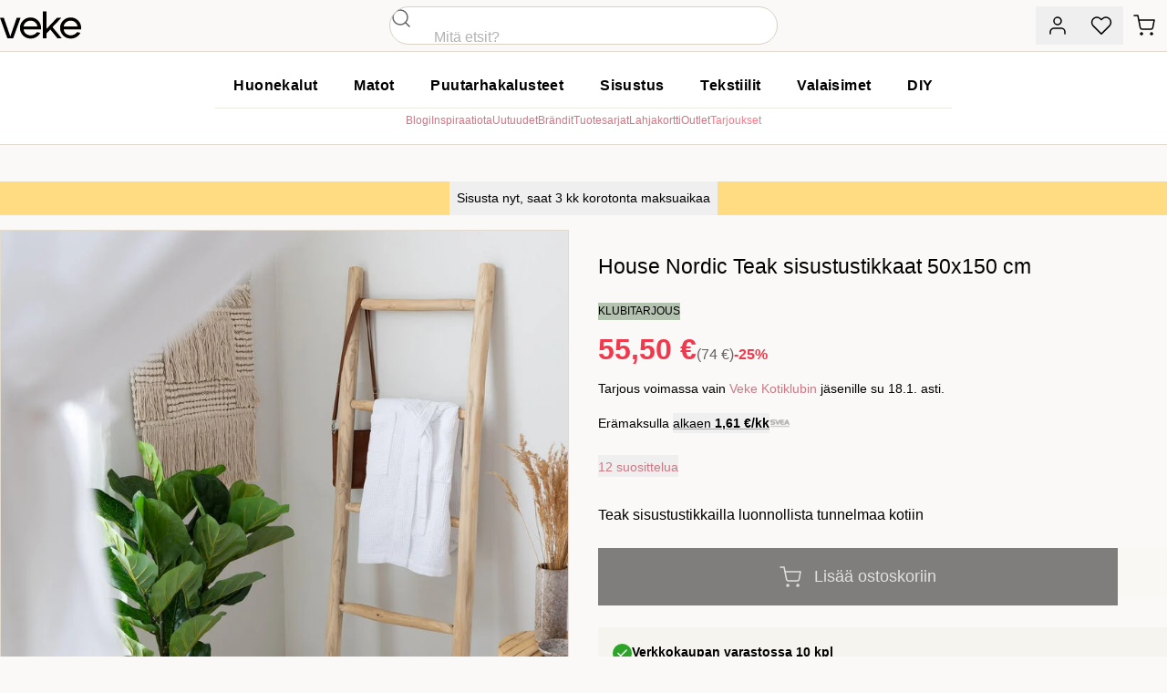

--- FILE ---
content_type: text/html;charset=utf-8
request_url: https://www.veke.fi/product/house-nordic-teak-sisustustikkaat-50x150-cm
body_size: 212569
content:
<!DOCTYPE html><html  lang="fi"><head><meta charset="utf-8">
<meta name="viewport" content="width=device-width, initial-scale=1">
<title>House Nordic Teak sisustustikkaat 50x150 cm - veke.fi</title>
<link rel="preconnect" href="https://policy.app.cookieinformation.com">
<script id="CookieConsent" data-culture="FI" data-gcm-version="2.0" src="https://policy.app.cookieinformation.com/uc.js" async></script>
<script id="exponea" src="/exponeaprod.js"></script>
<script id="CookieListener" src="/cookies.js"></script>
<script id="bloomreach" src="/bloomreach.js"></script>
<link rel="stylesheet" href="/_nuxt/entry.Dkuzlycr.css" crossorigin>
<link rel="stylesheet" href="/_nuxt/GlobalMessage.yPH5i07j.css" crossorigin>
<link rel="stylesheet" href="/_nuxt/EllipsisLoadingIcon.CzGf_OIH.css" crossorigin>
<link rel="stylesheet" href="/_nuxt/ReviewStars.Bx3bKezS.css" crossorigin>
<link rel="stylesheet" href="/_nuxt/ToastNotifications.CmnC_TyB.css" crossorigin>
<link rel="preload" as="image" href="https://media.veke.fi/product/images/115553/large/house_nordic_teak_sisustustikkaat_50x150_cm-web-3.jpg">
<link rel="modulepreload" as="script" crossorigin href="/_nuxt/apL-E28q.js">
<link rel="modulepreload" as="script" crossorigin href="/_nuxt/DTKOauQU.js">
<link rel="modulepreload" as="script" crossorigin href="/_nuxt/CrAjCCv4.js">
<link rel="modulepreload" as="script" crossorigin href="/_nuxt/B2twkmQa.js">
<link rel="modulepreload" as="script" crossorigin href="/_nuxt/R-j6vR6W.js">
<link rel="modulepreload" as="script" crossorigin href="/_nuxt/BlGBUt4D.js">
<link rel="modulepreload" as="script" crossorigin href="/_nuxt/B17pSVsL.js">
<link rel="modulepreload" as="script" crossorigin href="/_nuxt/DkepZX6o.js">
<link rel="modulepreload" as="script" crossorigin href="/_nuxt/LnGzXoEO.js">
<link rel="modulepreload" as="script" crossorigin href="/_nuxt/C19z-TEM.js">
<link rel="modulepreload" as="script" crossorigin href="/_nuxt/Cwzh3nKa.js">
<link rel="modulepreload" as="script" crossorigin href="/_nuxt/MpIOoGSP.js">
<link rel="modulepreload" as="script" crossorigin href="/_nuxt/CsNIybqS.js">
<link rel="modulepreload" as="script" crossorigin href="/_nuxt/Bw3qpqLm.js">
<link rel="modulepreload" as="script" crossorigin href="/_nuxt/D3duYrSW.js">
<link rel="modulepreload" as="script" crossorigin href="/_nuxt/GyQdLNzL.js">
<link rel="modulepreload" as="script" crossorigin href="/_nuxt/C-tEBzsV.js">
<link rel="modulepreload" as="script" crossorigin href="/_nuxt/BFRrC5qS.js">
<link rel="modulepreload" as="script" crossorigin href="/_nuxt/ZwTEZY5_.js">
<link rel="modulepreload" as="script" crossorigin href="/_nuxt/B0NYDC7B.js">
<link rel="modulepreload" as="script" crossorigin href="/_nuxt/BrSSoXwv.js">
<link rel="modulepreload" as="script" crossorigin href="/_nuxt/DcsFzSxL.js">
<link rel="modulepreload" as="script" crossorigin href="/_nuxt/ByuYJOuz.js">
<link rel="modulepreload" as="script" crossorigin href="/_nuxt/DyA2YM5Q.js">
<link rel="modulepreload" as="script" crossorigin href="/_nuxt/ooHeS6C-.js">
<link rel="modulepreload" as="script" crossorigin href="/_nuxt/BRkp93JV.js">
<link rel="modulepreload" as="script" crossorigin href="/_nuxt/BUyGiZC0.js">
<link rel="modulepreload" as="script" crossorigin href="/_nuxt/CICMUmRW.js">
<link rel="modulepreload" as="script" crossorigin href="/_nuxt/Bp1nCR0H.js">
<link rel="modulepreload" as="script" crossorigin href="/_nuxt/DiXpD1n-.js">
<link rel="modulepreload" as="script" crossorigin href="/_nuxt/CzVWnuHu.js">
<link rel="modulepreload" as="script" crossorigin href="/_nuxt/DunH3avT.js">
<link rel="modulepreload" as="script" crossorigin href="/_nuxt/CTl67_ys.js">
<link rel="modulepreload" as="script" crossorigin href="/_nuxt/nyzYQjQF.js">
<link rel="modulepreload" as="script" crossorigin href="/_nuxt/BvSp-Ntb.js">
<link rel="modulepreload" as="script" crossorigin href="/_nuxt/BXG90wdd.js">
<link rel="modulepreload" as="script" crossorigin href="/_nuxt/EM0ztkir.js">
<link rel="modulepreload" as="script" crossorigin href="/_nuxt/CVQ3CYiA.js">
<link rel="modulepreload" as="script" crossorigin href="/_nuxt/D29O53KK.js">
<link rel="modulepreload" as="script" crossorigin href="/_nuxt/COFVsZm5.js">
<link rel="modulepreload" as="script" crossorigin href="/_nuxt/CVRbLvAp.js">
<link rel="modulepreload" as="script" crossorigin href="/_nuxt/Bw4Yd6_v.js">
<link rel="modulepreload" as="script" crossorigin href="/_nuxt/DlSAyDF8.js">
<link rel="preload" as="fetch" fetchpriority="low" crossorigin="anonymous" href="/_nuxt/builds/meta/0b888d3e-c740-43d0-8b1e-0c94193ab58b.json">
<link rel="prefetch" as="image" type="image/svg+xml" href="/_nuxt/veke-logo.B9kxe2bW.svg">
<link rel="prefetch" as="script" crossorigin href="/_nuxt/CAdnsEUL.js">
<link rel="prefetch" as="style" crossorigin href="/_nuxt/_slug_.CgBEvmGm.css">
<link rel="prefetch" as="style" crossorigin href="/_nuxt/ProductTile.D6TO6R-7.css">
<link rel="prefetch" as="style" crossorigin href="/_nuxt/BaseCheckbox.C41QCSx3.css">
<link rel="prefetch" as="style" crossorigin href="/_nuxt/PageMessages.DFzGg6VX.css">
<link rel="prefetch" as="script" crossorigin href="/_nuxt/DtVKt155.js">
<link rel="prefetch" as="script" crossorigin href="/_nuxt/_m9ZPY5b.js">
<link rel="prefetch" as="script" crossorigin href="/_nuxt/DYjB6Aq5.js">
<link rel="prefetch" as="script" crossorigin href="/_nuxt/DgnF-qm7.js">
<link rel="prefetch" as="script" crossorigin href="/_nuxt/BeHDlo0d.js">
<link rel="prefetch" as="script" crossorigin href="/_nuxt/C7DMgOPQ.js">
<link rel="prefetch" as="script" crossorigin href="/_nuxt/BELUq_Zb.js">
<link rel="prefetch" as="script" crossorigin href="/_nuxt/DQBia1Tk.js">
<link rel="prefetch" as="script" crossorigin href="/_nuxt/xwu0mbVc.js">
<link rel="prefetch" as="script" crossorigin href="/_nuxt/BnhGBEVz.js">
<link rel="prefetch" as="script" crossorigin href="/_nuxt/Cs5AK-ST.js">
<link rel="prefetch" as="script" crossorigin href="/_nuxt/DKJjQyGZ.js">
<link rel="prefetch" as="script" crossorigin href="/_nuxt/BhkOoChl.js">
<link rel="prefetch" as="script" crossorigin href="/_nuxt/p3ZQ6s1G.js">
<link rel="prefetch" as="script" crossorigin href="/_nuxt/CrAmbrA3.js">
<link rel="prefetch" as="script" crossorigin href="/_nuxt/VZk8EoHB.js">
<link rel="prefetch" as="script" crossorigin href="/_nuxt/8xd2S5fi.js">
<link rel="prefetch" as="script" crossorigin href="/_nuxt/DGhWd-nw.js">
<link rel="prefetch" as="script" crossorigin href="/_nuxt/DProce_j.js">
<link rel="prefetch" as="script" crossorigin href="/_nuxt/BsGyZSLf.js">
<link rel="prefetch" as="script" crossorigin href="/_nuxt/C0gM-nFe.js">
<link rel="prefetch" as="script" crossorigin href="/_nuxt/CoisKQ80.js">
<link rel="prefetch" as="script" crossorigin href="/_nuxt/BTDzMWOO.js">
<link rel="prefetch" as="script" crossorigin href="/_nuxt/Cw19sx8M.js">
<link rel="prefetch" as="script" crossorigin href="/_nuxt/DNqnPZkx.js">
<link rel="prefetch" as="script" crossorigin href="/_nuxt/HihOsDMR.js">
<link rel="prefetch" as="script" crossorigin href="/_nuxt/BnuQmQv8.js">
<link rel="prefetch" as="script" crossorigin href="/_nuxt/Dsrz_sRe.js">
<link rel="prefetch" as="script" crossorigin href="/_nuxt/BufOWy_n.js">
<link rel="prefetch" as="script" crossorigin href="/_nuxt/CiQMRkKQ.js">
<link rel="prefetch" as="script" crossorigin href="/_nuxt/CXmFIRrv.js">
<link rel="prefetch" as="script" crossorigin href="/_nuxt/DSpIahPG.js">
<link rel="prefetch" as="script" crossorigin href="/_nuxt/CUoJ0nwu.js">
<link rel="prefetch" as="script" crossorigin href="/_nuxt/B6SnTUBl.js">
<link rel="prefetch" as="style" crossorigin href="/_nuxt/joulukauppa.DRBPUwgf.css">
<link rel="prefetch" as="script" crossorigin href="/_nuxt/DMZ7eHgN.js">
<link rel="prefetch" as="script" crossorigin href="/_nuxt/B5rI5nZS.js">
<link rel="prefetch" as="script" crossorigin href="/_nuxt/1aqK1xcw.js">
<link rel="prefetch" as="script" crossorigin href="/_nuxt/CyrQxNEC.js">
<link rel="prefetch" as="script" crossorigin href="/_nuxt/B0GqtPcJ.js">
<link rel="prefetch" as="script" crossorigin href="/_nuxt/B_UKSBgZ.js">
<link rel="prefetch" as="script" crossorigin href="/_nuxt/DpQygP5V.js">
<link rel="prefetch" as="script" crossorigin href="/_nuxt/HcDOxZmg.js">
<link rel="prefetch" as="script" crossorigin href="/_nuxt/CXRkwg1H.js">
<link rel="prefetch" as="script" crossorigin href="/_nuxt/DYexknZC.js">
<link rel="prefetch" as="script" crossorigin href="/_nuxt/D2Yygjdp.js">
<link rel="prefetch" as="script" crossorigin href="/_nuxt/BxJfLGFo.js">
<link rel="prefetch" as="script" crossorigin href="/_nuxt/Bmn2ys2y.js">
<link rel="prefetch" as="script" crossorigin href="/_nuxt/CUGrLQIK.js">
<link rel="prefetch" as="script" crossorigin href="/_nuxt/KiLh6gDs.js">
<link rel="prefetch" as="script" crossorigin href="/_nuxt/Ck6eRfnR.js">
<link rel="prefetch" as="script" crossorigin href="/_nuxt/BMl2PMKH.js">
<link rel="prefetch" as="script" crossorigin href="/_nuxt/2K6baDWO.js">
<link rel="prefetch" as="script" crossorigin href="/_nuxt/DI5bGSlf.js">
<link rel="prefetch" as="script" crossorigin href="/_nuxt/D6TdBrs0.js">
<link rel="prefetch" as="script" crossorigin href="/_nuxt/DmE5SfMJ.js">
<link rel="prefetch" as="script" crossorigin href="/_nuxt/BJm6sCN-.js">
<link rel="prefetch" as="image" type="image/svg+xml" href="/_nuxt/suomalainen-verkkokauppa.Ctx1lfEs.svg">
<link rel="icon" type="image/png" href="/favicon/favicon-16.png" sizes="16x16">
<link rel="icon" type="image/png" href="/favicon/favicon-32.png" sizes="32x32">
<link rel="icon" type="image/png" href="/favicon/favicon-152.png" sizes="152x152">
<link rel="icon" type="image/png" href="/favicon/favicon-196.png" sizes="196x196">
<script id="matomo-init">
var _paq = window._paq = window._paq || [];
_paq.push(['enableLinkTracking']);
(function() {
  var u='https://matomo.veke.fi/';
  _paq.push(['setTrackerUrl', u+'matomo.php']);
  _paq.push(['setSiteId', '1']);
  var d=document, g=d.createElement('script'), s=d.getElementsByTagName('script')[0];
  g.async=true; g.src=u+'matomo.js'; s.parentNode.insertBefore(g,s);
})();</script>
<meta name="description" content="Teak sisustustikkailla luonnollista tunnelmaa kotiin - Veke.fi">
<meta property="og:title" content="House Nordic teak sisustustikkaat - Veke.fi">
<meta property="og:url" content="https://www.veke.fi/product/house-nordic-teak-sisustustikkaat-50x150-cm">
<meta property="og:description" content="Teak sisustustikkailla luonnollista tunnelmaa kotiin - Veke.fi">
<meta property="og:image" content="https://media.veke.fi/product/images/115553/original/house_nordic_teak_sisustustikkaat_50x150_cm-web-3.jpg">
<meta name="twitter:image" content="https://media.veke.fi/product/images/115553/original/house_nordic_teak_sisustustikkaat_50x150_cm-web-3.jpg">
<meta property="og:site_name" content="Veke.fi">
<meta name="robots" content="INDEX, FOLLOW">
<script type="application/ld+json" data-hid="ld-org">{"@context":"https://schema.org","@type":"Organization","url":"https://www.veke.fi","logo":"https://media.veke.fi/general/logos/veke-logo.svg"}</script>
<link rel="manifest" href="/manifest.webmanifest">
<meta name="keywords" content="sisustustikkaat; teak sisustustikkaat">
<meta property="og:type" content="product">
<link rel="canonical" href="https://www.veke.fi/product/house-nordic-teak-sisustustikkaat-50x150-cm">
<script id="ld-json" type="application/ld+json">{"@context":"http://schema.org","@type":"Product","name":"House Nordic Teak sisustustikkaat 50x150 cm","sku":"4501090","gtin":"5713917006199","gtin13":"5713917006199","description":"Teak sisustustikkailla luonnollista tunnelmaa kotiin - Veke.fi","url":"https://www.veke.fi/product/house-nordic-teak-sisustustikkaat-50x150-cm","image":"https://media.veke.fi/product/images/115553/original/house_nordic_teak_sisustustikkaat_50x150_cm-web-3.jpg","brand":{"@type":"Brand","name":"House Nordic"},"offers":{"@type":"Offer","availability":"http://schema.org/InStock","price":55.5,"priceCurrency":"EUR","priceValidUntil":"2026-01-18","url":"https://www.veke.fi/product/house-nordic-teak-sisustustikkaat-50x150-cm"},"aggregateRating":{"@type":"AggregateRating","ratingValue":4.6,"reviewCount":12}}</script>
<script type="module" src="/_nuxt/apL-E28q.js" crossorigin></script>
<script id="unhead:payload" type="application/json">{"titleTemplate":"%s - veke.fi"}</script></head><body  id="app" class="group/site"><div id="__nuxt"><!--[--><!----><div><a class="sr-only focus:not-sr-only transition-transform -translate-y-10 focus:translate-y-0 focus:fixed focus:left-4 focus:top-4 focus:bg-white focus:py-2 focus:px-4 focus:shadow-lg focus:rounded-full focus:outline-none focus:text-black focus:ring-2 ring-black focus:z-90" href="#main-content">Hyppää pääsisältöön</a><!----><header class="relative bg-white lg:bg-cotton-100 top-0 z-40 lg:relative lg:translate-y-0 shadow-sm lg:shadow-none"><div><div class="container bg-white lg:bg-cotton-100 grid md:flex lg:grid lg:grid-cols-3 items-center"><div class="hidden xl:flex gap-2 uppercase tracking-wide text-12"><a href="/asiakaspalvelu/yhteystiedot" class="link-unstyled text-current"> Asiakaspalvelu </a> · <a href="/yritysmyynti" class="link-unstyled text-current"> Yritysmyynti </a> · <a href="/myymalat" class="link-unstyled text-current"> Myymälät </a></div><div class="order-3 md:order-none md:col-span-2 lg:col-span-1 lg:col-start-2 flex-1 md:ml-32 md:mr-6 lg:mx-0"><div class="xl:max-w-screen-xs md:mx-auto"><div class="md:bg-transparent md:inset-x-auto md:inset-y-auto md:static md:w-auto md:h-auto"><div class="flex pb-3 md:block md:pb-0"><form class="relative z-2 flex-1 w-full"><div><div class="group grid *:col-start-1 *:row-start-1 [color:black] bg-white overflow-hidden border relative has-[input:focus]:border-black has-[input:focus]:shadow-md has-[[aria-invalid=true]]:border-error h-[42px] site-search-field w-full text-16 rounded-full border-cotton-700"><div class="z-10 col-start-1 row-start-1 self-stretch h-full aspect-square items-center justify-center flex justify-self-start pointer-events-none"><!--[--><svg xmlns="http://www.w3.org/2000/svg" width="1.5em" height="1.5em" viewbox="0 0 24 24" fill="none" stroke="currentColor" stroke-width="1.5" stroke-linecap="round" stroke-linejoin="round" class="inline-block feather feather-search opacity-60 group-has-[input:focus]:opacity-100" aria-hidden="true"><circle cx="11" cy="11" r="8"></circle><line x1="21" y1="21" x2="16.65" y2="16.65"></line></svg><!--]--></div><input id="input-product-search" autocomplete="off" label="Haku" name="product-search" data-left-slot="true" data-right-slot="false" aria-invalid="false" class="peer size-full px-[1em] bg-transparent focus:outline-none placeholder:font-display focus:placeholder:opacity-100 data-[left-slot=true]:pl-[3.5em] data-[right-slot=true]:pr-[3.5em] disabled:bg-grey-50 disabled:text-muted py-0 placeholder-grey-300 !pl-[3em] placeholder:opacity-100" type="search" placeholder="Mitä etsit?" value><label class="sr-only max-w-full truncate pointer-events-none absolute py-0.5 text-grey-300 transition-[transform,top] duration-150 tracking-wide transform -translate-y-3 scale-[0.7] top-4 z-10 origin-top-left peer-focus:text-rose-500 group-[.has-value]:text-rose-500 group-has-[input:required]:after:[content:&#39;_*&#39;] peer-focus:after:opacity-0 group-[.has-value]:after:opacity-0 after:text-rose-500 peer-placeholder-shown:scale-100 peer-placeholder-shown:-translate-y-1/2 peer-placeholder-shown:top-1/2 peer-focus:top-4 peer-focus:scale-[0.7] peer-focus:-translate-y-3 left-[1em] peer-data-[left-slot=true]:left-14 peer-autofill:opacity-100 peer-disabled:text-muted/30" for="input-product-search">Haku</label><!----></div><!----></div></form></div><!----></div></div></div><div class="h-16 lg:h-14 flex flex-1 md:flex-none flex-shrink-0 gap-1 sm:gap-4 text-14 items-center justify-end"><button type="button" data-test="Asiakastili" aria-label="Asiakastili" title="Asiakastili" class="inline-grid flex-shrink-0 btn group p-0 w-12 text-current hover:bg-cotton-100 lg:hover:shadow-sm lg:hover:bg-white"><!--[--><span><svg xmlns="http://www.w3.org/2000/svg" width="24px" height="24px" viewbox="0 0 24 24" fill="none" stroke="currentColor" stroke-width="1.5" stroke-linecap="round" stroke-linejoin="round" class="inline-block feather feather-user"><path d="M20 21v-2a4 4 0 0 0-4-4H8a4 4 0 0 0-4 4v2"></path><circle cx="12" cy="7" r="4"></circle></svg></span><!--]--></button><button type="button" data-test="Toivelista" aria-label="Toivelista" title="Toivelista" class="hidden xs:inline-grid flex-shrink-0 btn group p-0 w-12 text-current hover:bg-cotton-100 lg:hover:shadow-sm lg:hover:bg-white"><span><svg xmlns="http://www.w3.org/2000/svg" width="24px" height="24px" viewbox="0 0 24 24" fill="none" stroke="currentColor" stroke-width="1.5" stroke-linecap="round" stroke-linejoin="round" class="inline-block feather feather-heart"><path d="M20.84 4.61a5.5 5.5 0 0 0-7.78 0L12 5.67l-1.06-1.06a5.5 5.5 0 0 0-7.78 7.78l1.06 1.06L12 21.23l7.78-7.78 1.06-1.06a5.5 5.5 0 0 0 0-7.78z"></path></svg></span><span></span></button><a href="/ostoskori" class="btn flex-shrink-0 group p-0 w-12 text-current hover:bg-cotton-100 lg:hover:shadow-sm lg:hover:bg-white" data-test="Ostoskori" aria-label="Ostoskori" title="Ostoskori"><span><svg xmlns="http://www.w3.org/2000/svg" width="24px" height="24px" viewbox="0 0 24 24" fill="none" stroke="currentColor" stroke-width="1.5" stroke-linecap="round" stroke-linejoin="round" class="inline-block feather feather-shopping-cart -ml-0.5"><circle cx="9" cy="21" r="1"></circle><circle cx="20" cy="21" r="1"></circle><path d="M1 1h4l2.68 13.39a2 2 0 0 0 2 1.61h9.72a2 2 0 0 0 2-1.61L23 6H6"></path></svg></span><span></span></a><button class="btn btn-tertiary btn-state-default lg:hidden flex-shrink-0 text-14 text-current p-0 w-12 bg-cotton-200 ml-3" aria-label="Valikko" title="Valikko"><!--[--><svg xmlns="http://www.w3.org/2000/svg" width="24px" height="24px" viewbox="0 0 24 24" fill="none" stroke="currentColor" stroke-width="1.5" stroke-linecap="round" stroke-linejoin="round" class="inline-block feather feather-menu"><line x1="3" y1="12" x2="21" y2="12"></line><line x1="3" y1="6" x2="21" y2="6"></line><line x1="3" y1="18" x2="21" y2="18"></line></svg><!--]--></button></div></div></div><div class="bg-white lg:border-t lg:border-b"><div class="container lg:py-4"><div class="flex gap-12 justify-between"><div class="absolute top-0 py-4 lg:py-3 xl:py-2 xl:relative z-10 md:z-60"><a href="/" class="hover:opacity-80"><img src="/_nuxt/veke-logo.B9kxe2bW.svg" class="inline-block h-8 xl:h-12 aspect-[100/36]" alt="Veke Logo"></a></div><div class="hidden lg:block mx-auto xl:mx-0"><nav class="megamenu mb-1"><ul class="list-reset flex justify-between"><!--[--><li class=""><a id="menu-huonekalut" href="/category/huonekalut" aria-expanded="false" class="text-16 block tracking-wide px-5 py-2 font-semibold no-underline text-black hover:text-rose-500 aria-expanded:bg-rose aria-expanded:text-white">Huonekalut</a><!----></li><li class=""><a id="menu-matot" href="/category/matot" aria-expanded="false" class="text-16 block tracking-wide px-5 py-2 font-semibold no-underline text-black hover:text-rose-500 aria-expanded:bg-rose aria-expanded:text-white">Matot</a><!----></li><li class=""><a id="menu-puutarhakalusteet" href="/category/puutarhakalusteet" aria-expanded="false" class="text-16 block tracking-wide px-5 py-2 font-semibold no-underline text-black hover:text-rose-500 aria-expanded:bg-rose aria-expanded:text-white">Puutarhakalusteet</a><!----></li><li class=""><a id="menu-sisustus" href="/category/sisustus" aria-expanded="false" class="text-16 block tracking-wide px-5 py-2 font-semibold no-underline text-black hover:text-rose-500 aria-expanded:bg-rose aria-expanded:text-white">Sisustus</a><!----></li><li class=""><a id="menu-tekstiilit" href="/category/tekstiilit" aria-expanded="false" class="text-16 block tracking-wide px-5 py-2 font-semibold no-underline text-black hover:text-rose-500 aria-expanded:bg-rose aria-expanded:text-white">Tekstiilit</a><!----></li><li class=""><a id="menu-valaisimet" href="/category/valaisimet" aria-expanded="false" class="text-16 block tracking-wide px-5 py-2 font-semibold no-underline text-black hover:text-rose-500 aria-expanded:bg-rose aria-expanded:text-white">Valaisimet</a><!----></li><li class=""><a id="menu-diy" href="/category/diy" aria-expanded="false" class="text-16 block tracking-wide px-5 py-2 font-semibold no-underline text-black hover:text-rose-500 aria-expanded:bg-rose aria-expanded:text-white">DIY</a><!----></li><!--]--></ul></nav><div class="border-t border-cotton pt-1 text-12 flex justify-center *:block *:uppercase *:px-4 *:py-2 *:text-black *:tracking-wider active:*:text-rose-500 [&amp;.router-link-active]:underline [&amp;.router-link-active]:underline-offset-2"><a href="/blogi" class="" data-test="blog"> Blogi </a><a href="/sisustusinspiraatiota" class=""> Inspiraatiota </a><a href="/uutuudet" class=""> Uutuudet </a><a href="/brandit" class=""> Brändit </a><a href="/tuotesarjat" class=""> Tuotesarjat </a><a href="https://lahjakortti.veke.fi/" target="_blank"> Lahjakortti </a><a href="/outlet" class=""> Outlet </a><a href="/tarjoukset" class="!text-rose font-medium"> Tarjoukset </a></div></div><div class="hidden xl:block h-9 xl:h-12 aspect-[100/36]"></div></div></div></div></header><nav class="breadcrumbs bg-flax/60 lg:bg-transparent empty:bg-transparent h-8 lg:h-10 links-unstyled max-w-full overflow-auto text-10 lg:text-12 uppercase group-has-[.no-crumbs]/site:hidden" aria-label="Murupolku"><!----></nav><main id="main-content" style="min-height:calc(100vh - min(17vw, 233px));"><!--[--><div><div><div data-on-sale="false" data-labels="ALE,Klubitarjous"><div class="grid md:flex md:w-full lg:container my-px lg:mt-0 lg:mb-4"><!--[--><div class="flex-1"><div class=""><!--[--><div class="hidden"><!----></div><div class="hidden"></div><div class="flex items-center justify-center bg-sunbeam"><button class="wrap-balance text-black text-12 md:text-14 !leading-normal font-medium hover:underline p-2">Sisusta nyt, saat 3 kk korotonta maksuaikaa</button></div><!--]--></div><!--teleport start--><!--teleport end--></div><!--]--></div><div class="grid lg:grid-cols-12 gap-8 xl:gap-12 lg:container mb-10 lg:mb-12"><div class="lg:col-span-6 xl:col-span-7"><div id="product-media-gallery" class="media-gallery grid gap-4 lg:sticky lg:top-0" youtube-video="false"><div class="group min-w-0 relative bg-white border-y lg:border overflow-hidden"><span class="product-labels product-page-labels z-20"><!--[--><span class="pos-bottom-right w-full absolute" data-jest="5DSRNZnnlzcqymJC2et91H"><img src="https://images.ctfassets.net/1ugpcx1v1mh7/7lrWMdaz8Bl3I28IglRALq/77ea052908783406ce00cb61611b91c6/raiskale_ale.svg" class="product-label--image" alt="ALE" title="ALE" loading="lazy"></span><!--]--></span><div><!--[--><img src="https://media.veke.fi/product/images/115553/large/house_nordic_teak_sisustustikkaat_50x150_cm-web-3.jpg" alt="House Nordic Teak sisustustikkaat 50x150 cm" class="aspect-square max-h-[65vh] lg:max-h-none w-full object-contain select-none" fetchpriority="high"><!--]--></div></div><div class="empty:hidden py-2 md:py-0 flex gap-3 lg:gap-4 text-12 md:text-14 items-center overflow-auto max-w-full px-container lg:px-0 mx-auto"><button class="bg-white whitespace-nowrap leading-none hover:border-grey-950 flex items-center gap-2 rounded-full px-3 border py-1.5"><svg xmlns="http://www.w3.org/2000/svg" width="18px" height="18px" viewbox="0 0 24 24" fill="none" stroke="currentColor" stroke-width="1.5" stroke-linecap="round" stroke-linejoin="round" class="inline-block feather feather-zoom-in"><circle cx="11" cy="11" r="8"></circle><line x1="21" y1="21" x2="16.65" y2="16.65"></line><line x1="11" y1="8" x2="11" y2="14"></line><line x1="8" y1="11" x2="14" y2="11"></line></svg><span>Suuret kuvat</span></button><!----><!----><button class="bg-white whitespace-nowrap leading-none hover:border-grey-950 flex items-center gap-2 rounded-full px-3 border py-1.5"><svg xmlns="http://www.w3.org/2000/svg" width="18px" height="18px" viewbox="0 0 24 24" fill="none" stroke="currentColor" stroke-width="1.5" stroke-linecap="round" stroke-linejoin="round" class="inline-block lucide lucide-camera"><path d="M14.5 4h-5L7 7H4a2 2 0 0 0-2 2v9a2 2 0 0 0 2 2h16a2 2 0 0 0 2-2V9a2 2 0 0 0-2-2h-3l-2.5-3z"></path><circle cx="12" cy="13" r="3"></circle></svg><span>Asiakaskuvat</span></button></div><div class="min-w-0"><!--[--><div class="flex gap-3 px-10"><!--[--><div class="[&amp;:nth-child(5)]:hidden [&amp;:nth-child(6)]:hidden md:[&amp;:nth-child(5)]:block md:[&amp;:nth-child(6)]:block w-full bg-grey-100 animate-fadepulse aspect-square"></div><div class="[&amp;:nth-child(5)]:hidden [&amp;:nth-child(6)]:hidden md:[&amp;:nth-child(5)]:block md:[&amp;:nth-child(6)]:block w-full bg-grey-100 animate-fadepulse aspect-square"></div><div class="[&amp;:nth-child(5)]:hidden [&amp;:nth-child(6)]:hidden md:[&amp;:nth-child(5)]:block md:[&amp;:nth-child(6)]:block w-full bg-grey-100 animate-fadepulse aspect-square"></div><div class="[&amp;:nth-child(5)]:hidden [&amp;:nth-child(6)]:hidden md:[&amp;:nth-child(5)]:block md:[&amp;:nth-child(6)]:block w-full bg-grey-100 animate-fadepulse aspect-square"></div><div class="[&amp;:nth-child(5)]:hidden [&amp;:nth-child(6)]:hidden md:[&amp;:nth-child(5)]:block md:[&amp;:nth-child(6)]:block w-full bg-grey-100 animate-fadepulse aspect-square"></div><div class="[&amp;:nth-child(5)]:hidden [&amp;:nth-child(6)]:hidden md:[&amp;:nth-child(5)]:block md:[&amp;:nth-child(6)]:block w-full bg-grey-100 animate-fadepulse aspect-square"></div><!--]--></div><!--]--></div></div></div><div class="lg:col-span-6 xl:col-span-5 relative"><div class="container lg:px-0 lg:mx-0 xl:max-w-[432px]"><div><h1 class="sr-only">House Nordic Teak sisustustikkaat 50x150 cm</h1><div class="gamma mt-0 lg:mt-6" aria-hidden="true">House Nordic Teak sisustustikkaat 50x150 cm</div></div><div class="flex justify-between gap-4 mb-6"><div class="grid gap-6 flex-1 mt-2"><div class="grid gap-4"><div class="pointer-events-none flex *:h-[2em] *:px-[0.75em] *:flex *:justify-center *:font-medium *:items-center *:leading-none text-11 md:text-12 text-center text-14 empty:hidden"><div class="text-black uppercase bg-lichen"> Klubitarjous </div></div><div class="flex flex-col gap-1 items-baseline"><div class="flex gap-3 items-baseline flex-none"><div class="text-red price text-32 leading-none" aria-label="Alennettu hinta">55,50 €</div><div class="text-grey-700 leading-none flex gap-1 items-center"><div class="text-muted" aria-label="Normaalihinta"> (74 €) </div><div class="font-semibold text-red"> -25% </div></div></div></div><div class="empty:hidden text-14 text-balance" data-ab="price-description"><!--[--> Tarjous voimassa vain <a href="/kotiklubi" class="">Veke Kotiklubin</a> jäsenille su 18.1. asti. <!--]--></div><div class="flex gap-x-2 flex-wrap text-14"><div> Erämaksulla <button type="button" class="inline p-0 cursor-pointer underline underline-offset-4 decoration-black/30 hover:decoration-black"> alkaen <strong>1,61 €/kk</strong></button><!--teleport start--><!--teleport end--></div><img class="h-[1.4em] object-cover flex-shrink min-w-0 aspect-[44/20] filter saturate-0 opacity-40" loading="lazy" src="/images/checkout/payment-icons/svea.png" alt="Svea Bank AB"></div><!----><!----><div data-weblayer="product-page below-price" class="empty:hidden" data-tags="on-sale"></div></div><!----><div><button class="inline-flex items-center gap-2.5 group"><div class="veke-review-stars animate h-5" title="Arvosana 4.6 / 5" style="--score-width:92%;"></div><span class="mt-0.5 text-14 text-rose-500 group-hover:text-rose"><!--[-->12 suosittelua<!--]--></span></button></div></div></div><div class="mb-6"><p>Teak sisustustikkailla luonnollista tunnelmaa kotiin</p></div><!----><!----><!----><!----><div class="mt-6 flex gap-3"><div class="w-full sm:w-auto relative lg:flex-1"><button class="btn btn-transactional btn-state-default w-full px-0 sm:px-[2em] xs:text-18 h-[3.5em]" data-test="add-to-cart" data-jest="add-to-cart" disabled><!--[--><svg xmlns="http://www.w3.org/2000/svg" width="24px" height="24px" viewbox="0 0 24 24" fill="none" stroke="currentColor" stroke-width="1.5" stroke-linecap="round" stroke-linejoin="round" class="inline-block feather feather-shopping-cart mr-[0.75em]"><circle cx="9" cy="21" r="1"></circle><circle cx="20" cy="21" r="1"></circle><path d="M1 1h4l2.68 13.39a2 2 0 0 0 2 1.61h9.72a2 2 0 0 0 2-1.61L23 6H6"></path></svg><span>Lisää ostoskoriin</span><!--]--></button><span></span></div><div><!--[--><div class="xs:text-18 size-[3em] animate-fadepulse bg-cotton-200"></div><!--]--><!--teleport start--><!--teleport end--><!--teleport start--><!--teleport end--><!--teleport start--><!--teleport end--></div></div><span></span><div class="bg-cotton-200 mt-6 -mx-container p-container min-[390px]:mx-0 min-[390px]:p-4"><div class="flex flex-col gap-3 items-start text-14 *:inline-flex *:gap-2 *:items-center"><div><svg xmlns="http://www.w3.org/2000/svg" width="1.5em" height="1.5em" viewbox="0 0 24 24" class="inline-block shrink-0 text-success" fill="currentColor" stroke="white"><circle stroke="none" cx="12" cy="12" r="12"></circle><path d="M17.3333 8L10 15.3333L6.66667 12" fill="none" stroke-linejoin="round" stroke-linecap="round" stroke-width="1.5"></path></svg><strong data-jest="productStock-statusText">Verkkokaupan varastossa 10 kpl</strong></div><div><svg xmlns="http://www.w3.org/2000/svg" width="1.5em" height="1.5em" viewbox="0 0 24 24" fill="none" stroke="currentColor" stroke-width="1.5" stroke-linecap="round" stroke-linejoin="round" class="inline-block feather feather-package text-black shrink-0"><line x1="16.5" y1="9.4" x2="7.5" y2="4.21"></line><path d="M21 16V8a2 2 0 0 0-1-1.73l-7-4a2 2 0 0 0-2 0l-7 4A2 2 0 0 0 3 8v8a2 2 0 0 0 1 1.73l7 4a2 2 0 0 0 2 0l7-4A2 2 0 0 0 21 16z"></path><polyline points="3.27 6.96 12 12.01 20.73 6.96"></polyline><line x1="12" y1="22.08" x2="12" y2="12"></line></svg><span data-jest="productStock-deliveryPhrase">Toimitusaika 3-5 arkipäivää</span></div><div class="relative w-full block"><button class="inline-flex gap-2 text-left underline underline-offset-4 decoration-black/30 hover:decoration-black"><svg xmlns="http://www.w3.org/2000/svg" width="1.5em" height="1.5em" viewbox="0 0 24 24" fill="none" stroke="currentColor" stroke-width="1.5" stroke-linecap="round" stroke-linejoin="round" class="inline-block lucide lucide-truck text-black shrink-0"><path d="M5 18H3c-.6 0-1-.4-1-1V7c0-.6.4-1 1-1h10c.6 0 1 .4 1 1v11"></path><path d="M14 9h4l4 4v4c0 .6-.4 1-1 1h-2"></path><circle cx="7" cy="18" r="2"></circle><path d="M15 18H9"></path><circle cx="17" cy="18" r="2"></circle></svg><span data-jest="productStock-shippingCost">Toimitus alkaen <span>0 €</span></span></button><div class="absolute right-0 top-0 -translate-y-1/4"><div><div class="group grid *:col-start-1 *:row-start-1 text-16 [color:black] bg-white overflow-hidden border border-cotton-700 relative has-[input:focus]:border-black has-[input:focus]:shadow-md has-[[aria-invalid=true]]:border-error rounded-full h-[3em] w-[7em] has-value"><div class="z-10 col-start-1 row-start-1 self-stretch h-full aspect-square items-center justify-center flex justify-self-start pointer-events-none"><!--[--><svg xmlns="http://www.w3.org/2000/svg" width="1.5em" height="1.5em" viewbox="0 0 24 24" fill="none" stroke="currentColor" stroke-width="1.5" stroke-linecap="round" stroke-linejoin="round" class="inline-block feather feather-map-pin opacity-60 group-has-[input:focus]:opacity-100" aria-hidden="true"><path d="M21 10c0 7-9 13-9 13s-9-6-9-13a9 9 0 0 1 18 0z"></path><circle cx="12" cy="10" r="3"></circle></svg><!--]--></div><input id="input-delivery-postcode" autocomplete="postal-code" inputmode="numeric" maxlength="5" label="Postinumero" name="delivery-postcode" data-left-slot="true" data-right-slot="false" aria-invalid="false" class="peer size-full px-[1em] bg-transparent focus:outline-none placeholder:font-display placeholder:opacity-0 focus:placeholder:opacity-100 data-[left-slot=true]:pl-[3.5em] data-[right-slot=true]:pr-[3.5em] disabled:bg-grey-50 disabled:text-muted py-0 placeholder-grey-300 !pl-[2.75em]" type="text" placeholder=" " value="00200"><label class="sr-only max-w-full truncate pointer-events-none absolute py-0.5 text-grey-300 transition-[transform,top] duration-150 tracking-wide transform -translate-y-3 scale-[0.7] top-4 z-10 origin-top-left peer-focus:text-rose-500 group-[.has-value]:text-rose-500 group-has-[input:required]:after:[content:&#39;_*&#39;] peer-focus:after:opacity-0 group-[.has-value]:after:opacity-0 after:text-rose-500 peer-placeholder-shown:scale-100 peer-placeholder-shown:-translate-y-1/2 peer-placeholder-shown:top-1/2 peer-focus:top-4 peer-focus:scale-[0.7] peer-focus:-translate-y-3 left-[1em] peer-data-[left-slot=true]:left-14 peer-autofill:opacity-100 peer-disabled:text-muted/30" for="input-delivery-postcode">Postinumero</label><!----></div><!----></div></div></div><!----><button class="text-left underline underline-offset-4 decoration-black/30 hover:decoration-black"><svg xmlns="http://www.w3.org/2000/svg" width="1.5em" height="1.5em" viewbox="0 0 24 24" fill="none" stroke="currentColor" stroke-width="1.5" stroke-linecap="round" stroke-linejoin="round" class="inline-block lucide lucide-store text-black shrink-0"><path d="m2 7 4.41-4.41A2 2 0 0 1 7.83 2h8.34a2 2 0 0 1 1.42.59L22 7"></path><path d="M4 12v8a2 2 0 0 0 2 2h12a2 2 0 0 0 2-2v-8"></path><path d="M15 22v-4a2 2 0 0 0-2-2h-2a2 2 0 0 0-2 2v4"></path><path d="M2 7h20"></path><path d="M22 7v3a2 2 0 0 1-2 2v0a2.7 2.7 0 0 1-1.59-.63.7.7 0 0 0-.82 0A2.7 2.7 0 0 1 16 12a2.7 2.7 0 0 1-1.59-.63.7.7 0 0 0-.82 0A2.7 2.7 0 0 1 12 12a2.7 2.7 0 0 1-1.59-.63.7.7 0 0 0-.82 0A2.7 2.7 0 0 1 8 12a2.7 2.7 0 0 1-1.59-.63.7.7 0 0 0-.82 0A2.7 2.7 0 0 1 4 12v0a2 2 0 0 1-2-2V7"></path></svg><span data-jest="productStock-storeAvailabilityText">Katso myymäläsaatavuus</span></button></div><!--teleport start--><!--teleport end--><!--teleport start--><!--teleport end--></div><div class="text-14 mt-6 -mx-container px-container min-[390px]:mx-0 min-[390px]:px-4"><p class="mb-2 font-semibold sr-only"> Miksi valita meidät? </p><ul class="list-reset grid gap-3 *:inline-flex *:gap-2 *:items-center"><li><svg xmlns="http://www.w3.org/2000/svg" width="1.5em" height="1.5em" viewbox="0 0 24 24" fill="none" stroke="currentColor" stroke-width="1.5" stroke-linecap="round" stroke-linejoin="round" class="inline-block feather feather-check text-green" aria-hidden="true"><polyline points="20 6 9 17 4 12"></polyline></svg>30 päivän palautusoikeus</li><li><svg xmlns="http://www.w3.org/2000/svg" width="1.5em" height="1.5em" viewbox="0 0 24 24" fill="none" stroke="currentColor" stroke-width="1.5" stroke-linecap="round" stroke-linejoin="round" class="inline-block feather feather-check text-green" aria-hidden="true"><polyline points="20 6 9 17 4 12"></polyline></svg>Osta nyt ja maksa myöhemmin (3-48 kk)</li><li><svg xmlns="http://www.w3.org/2000/svg" width="1.5em" height="1.5em" viewbox="0 0 24 24" fill="none" stroke="currentColor" stroke-width="1.5" stroke-linecap="round" stroke-linejoin="round" class="inline-block feather feather-check text-green" aria-hidden="true"><polyline points="20 6 9 17 4 12"></polyline></svg>Nopea toimitus (3-5 arkipäivää)</li></ul></div></div></div></div><div class="container grid lg:grid-cols-12 gap-8 xl:gap-12 mb-10 lg:mb-12"><div class="lg:col-span-6 xl:col-span-7"><div class="beta mt-0"><h2 class="sr-only"> Tuoteinfo </h2> Kauniit House Nordic Teak sisustustikkaat </div><!----><div style="max-height:400px;" class="relative transition-[max-height] duration-500 overflow-hidden first-child:mt-0"><!--[--><div class="max-w-prose *:first:mt-0"><p>Kauniit ja luonnolliset teak-sisustustikkaat sopivat moneen k&auml;ytt&ouml;&ouml;n; olohuoneeseen, terassille tai pesuhuoneen pyyhetelineeksi. Sisustustikkaat on helppo tapa saada koristevalot esille, ilman sein&auml;&auml;n teht&auml;vi&auml; kiinnityksi&auml;. Sisustustikkaat eiv&auml;t vie paljon tilaa, mutta tuovat paljon ilmett&auml; kotiin.</p></div><!--]--><!----></div></div></div><!----><section class="bg-sunbeam text-black py-10 lg:py-12"><div class="grid gap-6"><div class="container"><h2 class="text-center"> Arvostelut </h2><div class="md:hidden"><div class="grid gap-6 sm:gap-4 text-14"><div class="flex gap-3 justify-self-center"><div class="text-56 leading-none tracking-tight">4.6</div><div class="grid gap-1.5"><div class="veke-review-stars h-6 text-black bg-black/5" title="Arvosana 4.6 / 5" style="--score-width:92%;"></div><div> Perustuu 12 arvosteluun </div></div></div><div><!--[--><div class="flex items-center gap-2"><div class="flex items-center gap-1"><span class="w-[1ch] text-right leading-none">5</span><svg xmlns="http://www.w3.org/2000/svg" width="16px" height="16px" viewbox="0 0 24 24" fill="none" stroke="none" stroke-width="1.5" stroke-linecap="round" stroke-linejoin="round" class="inline-block feather feather-star fill-black"><polygon points="12 2 15.09 8.26 22 9.27 17 14.14 18.18 21.02 12 17.77 5.82 21.02 7 14.14 2 9.27 8.91 8.26 12 2"></polygon></svg></div><div class="bg-black/5 h-1 flex-1 relative overflow-hidden rounded-full"><div class="bg-black h-full" style="width:66.66666666666666%;"></div></div><div class="w-[3ch] text-center">8</div></div><div class="flex items-center gap-2"><div class="flex items-center gap-1"><span class="w-[1ch] text-right leading-none">4</span><svg xmlns="http://www.w3.org/2000/svg" width="16px" height="16px" viewbox="0 0 24 24" fill="none" stroke="none" stroke-width="1.5" stroke-linecap="round" stroke-linejoin="round" class="inline-block feather feather-star fill-black"><polygon points="12 2 15.09 8.26 22 9.27 17 14.14 18.18 21.02 12 17.77 5.82 21.02 7 14.14 2 9.27 8.91 8.26 12 2"></polygon></svg></div><div class="bg-black/5 h-1 flex-1 relative overflow-hidden rounded-full"><div class="bg-black h-full" style="width:25%;"></div></div><div class="w-[3ch] text-center">3</div></div><div class="flex items-center gap-2"><div class="flex items-center gap-1"><span class="w-[1ch] text-right leading-none">3</span><svg xmlns="http://www.w3.org/2000/svg" width="16px" height="16px" viewbox="0 0 24 24" fill="none" stroke="none" stroke-width="1.5" stroke-linecap="round" stroke-linejoin="round" class="inline-block feather feather-star fill-black"><polygon points="12 2 15.09 8.26 22 9.27 17 14.14 18.18 21.02 12 17.77 5.82 21.02 7 14.14 2 9.27 8.91 8.26 12 2"></polygon></svg></div><div class="bg-black/5 h-1 flex-1 relative overflow-hidden rounded-full"><div class="bg-black h-full" style="width:8.333333333333332%;"></div></div><div class="w-[3ch] text-center">1</div></div><div class="flex items-center gap-2"><div class="flex items-center gap-1"><span class="w-[1ch] text-right leading-none">2</span><svg xmlns="http://www.w3.org/2000/svg" width="16px" height="16px" viewbox="0 0 24 24" fill="none" stroke="none" stroke-width="1.5" stroke-linecap="round" stroke-linejoin="round" class="inline-block feather feather-star fill-black"><polygon points="12 2 15.09 8.26 22 9.27 17 14.14 18.18 21.02 12 17.77 5.82 21.02 7 14.14 2 9.27 8.91 8.26 12 2"></polygon></svg></div><div class="bg-black/5 h-1 flex-1 relative overflow-hidden rounded-full"><div class="bg-black h-full" style="width:0%;"></div></div><div class="w-[3ch] text-center">0</div></div><div class="flex items-center gap-2"><div class="flex items-center gap-1"><span class="w-[1ch] text-right leading-none">1</span><svg xmlns="http://www.w3.org/2000/svg" width="16px" height="16px" viewbox="0 0 24 24" fill="none" stroke="none" stroke-width="1.5" stroke-linecap="round" stroke-linejoin="round" class="inline-block feather feather-star fill-black"><polygon points="12 2 15.09 8.26 22 9.27 17 14.14 18.18 21.02 12 17.77 5.82 21.02 7 14.14 2 9.27 8.91 8.26 12 2"></polygon></svg></div><div class="bg-black/5 h-1 flex-1 relative overflow-hidden rounded-full"><div class="bg-black h-full" style="width:0%;"></div></div><div class="w-[3ch] text-center">0</div></div><!--]--></div></div></div></div><!--[--><div class="container flex gap-2 h-60 *:animate-fadepulse *:w-11/12 *:flex-shrink-0 xl:*:flex-shrink overflow-hidden sm:gap-3 sm:*:w-5/12 lg:*:w-4/12"><div class="bg-gradient-to-r from-white to-white md:from-black md:to-transparent"></div><div class="bg-white"></div><div class="bg-white"></div><div class="bg-white"></div></div><!--]--></div></section><div class="container lg:my-12"><div class="-mx-container sm:mx-0 divide-y divide-cotton-300"><!--[--><div id="product-technical-specs" class="base-accordion bg-white shadow-sm"><button type="button" aria-expanded="false" class="p-5 text-16 md:text-18 accordion-button"><span class="accordion-label"><!--[--><div class="flex items-center gap-3"><svg xmlns="http://www.w3.org/2000/svg" width="24px" height="24px" viewbox="0 0 24 24" fill="none" stroke="currentColor" stroke-width="1.5" stroke-linecap="round" stroke-linejoin="round" class="inline-block feather feather-menu"><line x1="3" y1="12" x2="21" y2="12"></line><line x1="3" y1="6" x2="21" y2="6"></line><line x1="3" y1="18" x2="21" y2="18"></line></svg>Tekniset tiedot </div><!--]--></span><!--[--><svg xmlns="http://www.w3.org/2000/svg" width="1.5em" height="1.5em" viewbox="0 0 24 24" fill="none" stroke="currentColor" stroke-width="1.5" stroke-linecap="round" stroke-linejoin="round" class="inline-block feather feather-chevron-down chevron-icon" aria-hidden="true"><polyline points="6 9 12 15 18 9"></polyline></svg><!--]--></button><!----></div><div id="product-measurements" class="base-accordion bg-white shadow-sm"><button type="button" aria-expanded="false" class="p-5 text-16 md:text-18 accordion-button"><span class="accordion-label"><!--[--><div class="flex items-center gap-3"><svg xmlns="http://www.w3.org/2000/svg" width="24px" height="24px" viewbox="0 0 24 24" fill="none" stroke="currentColor" stroke-width="1.5" stroke-linecap="round" stroke-linejoin="round" class="inline-block lucide lucide-ruler"><path d="M21.3 8.7 8.7 21.3c-1 1-2.5 1-3.4 0l-2.6-2.6c-1-1-1-2.5 0-3.4L15.3 2.7c1-1 2.5-1 3.4 0l2.6 2.6c1 1 1 2.5 0 3.4Z"></path><path d="m7.5 10.5 2 2"></path><path d="m10.5 7.5 2 2"></path><path d="m13.5 4.5 2 2"></path><path d="m4.5 13.5 2 2"></path></svg>Mitat </div><!--]--></span><!--[--><svg xmlns="http://www.w3.org/2000/svg" width="1.5em" height="1.5em" viewbox="0 0 24 24" fill="none" stroke="currentColor" stroke-width="1.5" stroke-linecap="round" stroke-linejoin="round" class="inline-block feather feather-chevron-down chevron-icon" aria-hidden="true"><polyline points="6 9 12 15 18 9"></polyline></svg><!--]--></button><!----></div><!----><!----><div id="arvostelut" class="base-accordion bg-white shadow-sm"><button type="button" aria-expanded="false" class="p-5 text-16 md:text-18 accordion-button"><span class="accordion-label"><!--[--><div class="flex items-center gap-3"><svg xmlns="http://www.w3.org/2000/svg" width="24px" height="24px" viewbox="0 0 24 24" fill="none" stroke="currentColor" stroke-width="1.5" stroke-linecap="round" stroke-linejoin="round" class="inline-block feather feather-star"><polygon points="12 2 15.09 8.26 22 9.27 17 14.14 18.18 21.02 12 17.77 5.82 21.02 7 14.14 2 9.27 8.91 8.26 12 2"></polygon></svg>Arvostelut <div class="flex items-center gap-1.5"><div class="veke-review-stars h-3" title="Arvosana 4.6 / 5" style="--score-width:92%;"></div><div class="text-10 text-muted tracking-wider"> (12) </div></div></div><!--]--></span><!--[--><svg xmlns="http://www.w3.org/2000/svg" width="1.5em" height="1.5em" viewbox="0 0 24 24" fill="none" stroke="currentColor" stroke-width="1.5" stroke-linecap="round" stroke-linejoin="round" class="inline-block feather feather-chevron-down chevron-icon" aria-hidden="true"><polyline points="6 9 12 15 18 9"></polyline></svg><!--]--></button><!----></div><!--]--></div></div></div><div class="even:*:bg-cotton-100 odd:*:bg-cotton-200"><!----><section class="py-10 lg:py-12"><div class="container"><h2> Panosta </h2></div><div class="xl:container relative"><!--[--><div class="pl-container xl:p-0"><div class="h-[412px] sm:h-[460px] md:h-[439px] xl:h-[537px] bg-white/50 animate-fadepulse"></div></div><!--]--></div></section><section class="py-10 lg:py-12"><div class="container"><h2> Pihistä </h2></div><div class="xl:container relative"><!--[--><div class="pl-container xl:p-0"><div class="h-[412px] sm:h-[460px] md:h-[439px] xl:h-[537px] bg-white/50 animate-fadepulse"></div></div><!--]--></div></section><section class="py-10"><div class="container"><h2>Täydennä kokonaisuus</h2><div class="grid grid-cols-1 sm:grid-cols-2 lg:grid-cols-3 gap-2" data-jest="related-products"><!--[--><div class="product-tile-mini skeleton-loader" aria-hidden="true" data-jest="related-product-skeleton"><div class="product-image-wrapper"><canvas></canvas></div><div class="product-info-wrapper"><strong class="product-name"><span>  <br>  </span></strong><div class="product-price-wrapper"><div class="product-prices"><div><span class="price leading-none">   </span></div></div></div><div class="stock-status">   </div></div></div><div class="product-tile-mini skeleton-loader" aria-hidden="true" data-jest="related-product-skeleton"><div class="product-image-wrapper"><canvas></canvas></div><div class="product-info-wrapper"><strong class="product-name"><span>  <br>  </span></strong><div class="product-price-wrapper"><div class="product-prices"><div><span class="price leading-none">   </span></div></div></div><div class="stock-status">   </div></div></div><div class="product-tile-mini skeleton-loader" aria-hidden="true" data-jest="related-product-skeleton"><div class="product-image-wrapper"><canvas></canvas></div><div class="product-info-wrapper"><strong class="product-name"><span>  <br>  </span></strong><div class="product-price-wrapper"><div class="product-prices"><div><span class="price leading-none">   </span></div></div></div><div class="stock-status">   </div></div></div><div class="product-tile-mini skeleton-loader" aria-hidden="true" data-jest="related-product-skeleton"><div class="product-image-wrapper"><canvas></canvas></div><div class="product-info-wrapper"><strong class="product-name"><span>  <br>  </span></strong><div class="product-price-wrapper"><div class="product-prices"><div><span class="price leading-none">   </span></div></div></div><div class="stock-status">   </div></div></div><div class="product-tile-mini skeleton-loader" aria-hidden="true" data-jest="related-product-skeleton"><div class="product-image-wrapper"><canvas></canvas></div><div class="product-info-wrapper"><strong class="product-name"><span>  <br>  </span></strong><div class="product-price-wrapper"><div class="product-prices"><div><span class="price leading-none">   </span></div></div></div><div class="stock-status">   </div></div></div><div class="product-tile-mini skeleton-loader" aria-hidden="true" data-jest="related-product-skeleton"><div class="product-image-wrapper"><canvas></canvas></div><div class="product-info-wrapper"><strong class="product-name"><span>  <br>  </span></strong><div class="product-price-wrapper"><div class="product-prices"><div><span class="price leading-none">   </span></div></div></div><div class="stock-status">   </div></div></div><!--]--></div></div></section></div><section id="recently-viewed-products" class="bg-white py-10" data-jest="recently-viewed-products"><div class="container"><h2>Aiemmin katsomiasi tuotteita</h2><div class="relative isolate"><!----><div class="flex gap-4 lg:gap-6 pb-4 lg:pb-0 overflow-x-auto -mx-container px-container lg:grid lg:grid-cols-6"><!--[--><div aria-hidden="true" class="aspect-square w-full h-full animate-fadepulse min-w-36 max-w-36 lg:max-w-none bg-grey-100"></div><div aria-hidden="true" class="aspect-square w-full h-full animate-fadepulse min-w-36 max-w-36 lg:max-w-none bg-grey-100"></div><div aria-hidden="true" class="aspect-square w-full h-full animate-fadepulse min-w-36 max-w-36 lg:max-w-none bg-grey-100"></div><div aria-hidden="true" class="aspect-square w-full h-full animate-fadepulse min-w-36 max-w-36 lg:max-w-none bg-grey-100"></div><div aria-hidden="true" class="aspect-square w-full h-full animate-fadepulse min-w-36 max-w-36 lg:max-w-none bg-grey-100"></div><div aria-hidden="true" class="aspect-square w-full h-full animate-fadepulse min-w-36 max-w-36 lg:max-w-none bg-grey-100"></div><!--]--></div></div></div></section><div class="lg:container lg:py-8"><!----></div><!----><!--teleport start--><!--teleport end--><!----><!----><!--teleport start--><!--teleport end--></div></div><!--]--></main><section class="border-t py-10 lg:py-12 bg-cotton-100"><div class="container"><h2 class="sr-only"> Miksi ostaa Vekeltä? </h2><div class="flex items-center sm:items-start gap-y-6 gap-x-10 flex-col sm:flex-row max-w-screen-md mx-auto"><img src="/_nuxt/suomalainen-verkkokauppa.Ctx1lfEs.svg" loading="lazy" alt="Suomalainen verkkokauppa" width="120" height="107"><ol class="flex-1 list-reset grid md:grid-cols-2 md:gap-2 text-16 md:text-14 lg:text-16"><!--[--><li class="flex gap-3 items-center"><span class="rounded-full text-grey-600 size-12 flex-none flex items-center justify-center"><svg xmlns="http://www.w3.org/2000/svg" width="28px" height="28px" viewbox="0 0 24 24" fill="none" stroke="currentColor" stroke-width="1.5" stroke-linecap="round" stroke-linejoin="round" class="inline-block feather feather-star"><polygon points="12 2 15.09 8.26 22 9.27 17 14.14 18.18 21.02 12 17.77 5.82 21.02 7 14.14 2 9.27 8.91 8.26 12 2"></polygon></svg></span> Tyytyväiset asiakkaat</li><li class="flex gap-3 items-center"><span class="rounded-full text-grey-600 size-12 flex-none flex items-center justify-center"><svg xmlns="http://www.w3.org/2000/svg" width="28px" height="28px" viewbox="0 0 24 24" fill="none" stroke="currentColor" stroke-width="1.5" stroke-linecap="round" stroke-linejoin="round" class="inline-block lucide lucide-truck"><path d="M5 18H3c-.6 0-1-.4-1-1V7c0-.6.4-1 1-1h10c.6 0 1 .4 1 1v11"></path><path d="M14 9h4l4 4v4c0 .6-.4 1-1 1h-2"></path><circle cx="7" cy="18" r="2"></circle><path d="M15 18H9"></path><circle cx="17" cy="18" r="2"></circle></svg></span> Nopeat toimitukset</li><li class="flex gap-3 items-center"><span class="rounded-full text-grey-600 size-12 flex-none flex items-center justify-center"><svg xmlns="http://www.w3.org/2000/svg" width="28px" height="28px" viewbox="0 0 24 24" fill="none" stroke="currentColor" stroke-width="1.5" stroke-linecap="round" stroke-linejoin="round" class="inline-block"><path d="M4 10h12"></path><path d="M4 14h9"></path><path d="M19 6a7.7 7.7 0 0 0-5.2-2A7.9 7.9 0 0 0 6 12c0 4.4 3.5 8 7.8 8 2 0 3.8-.8 5.2-2"></path></svg></span> Monipuoliset maksutavat</li><li class="flex gap-3 items-center"><span class="rounded-full text-grey-600 size-12 flex-none flex items-center justify-center"><svg xmlns="http://www.w3.org/2000/svg" width="28px" height="28px" viewbox="0 0 24 24" fill="none" stroke="currentColor" stroke-width="1.5" stroke-linecap="round" stroke-linejoin="round" class="inline-block feather feather-flag"><path d="M4 15s1-1 4-1 5 2 8 2 4-1 4-1V3s-1 1-4 1-5-2-8-2-4 1-4 1z"></path><line x1="4" y1="22" x2="4" y2="15"></line></svg></span> Luotettava kotimainen yritys</li><!--]--></ol></div></div></section><section class="bg-cotton-500 py-6"><div class="container"><div class="text-center sm:text-left grid sm:grid-cols-2 gap-x-12 gap-y-4 max-w-screen-md mx-auto links-unstyled"><div><h2 class="delta m-0 text-balance"> Suurin osa asiakkaistamme suosittelee meitä </h2></div><div><div class="h-full inline-flex flex-col gap-2 sm:gap-0 justify-between"><div class="flex items-center gap-2"><div class="veke-review-stars h-5 text-black bg-cotton-800" title="Arvosana 4.6 / 5" style="--score-width:92%;"></div><div><a href="/yrityksestamme/asiakaskokemuksia" class="text-12 hover:underline">14 000+ sivustoarvostelua</a></div></div><div class="flex items-center gap-2"><div class="veke-review-stars h-5 text-black bg-cotton-800" title="Arvosana 4.5 / 5" style="--score-width:90%;"></div><div><a href="/yrityksestamme/asiakaskokemuksia" class="text-12 hover:underline">60 000+ tuotearvostelua</a></div></div></div></div></div></div></section><footer class="site-footer bg-grey-950 text-white text-opacity-80 pt-8 pb-32 md:pb-16"><div class="container"><div class="grid lg:grid-cols-2 gap-10 justify-center"><div class="grid divide-y md:divide-y-0 divide-white divide-opacity-50 sm:grid-cols-2 lg:grid-cols-4 gap-10 md:gap-x-16 lg:gap-x-4 lg:flex lg:justify-between xl:grid xl:gap-x-16 lg:text-14 lg:col-span-2 order-2 lg:order-1"><div class="pt-2 md:pt-4"><!--[--><div class="footer-heading"><a href="/asiakaspalvelu/yhteystiedot" class="">Asiakaspalvelu</a></div><div><p><svg xmlns="http://www.w3.org/2000/svg" width="24px" height="24px" viewbox="0 0 24 24" fill="none" stroke="currentColor" stroke-width="1.5" stroke-linecap="round" stroke-linejoin="round" class="inline-block feather feather-message-square mr-[0.75em]"><path d="M21 15a2 2 0 0 1-2 2H7l-4 4V5a2 2 0 0 1 2-2h14a2 2 0 0 1 2 2z"></path></svg><button class="hover:underline hover:text-white"> Chat (arkisin 9–16) </button></p><p><svg xmlns="http://www.w3.org/2000/svg" width="24px" height="24px" viewbox="0 0 24 24" fill="none" stroke="currentColor" stroke-width="1.5" stroke-linecap="round" stroke-linejoin="round" class="inline-block feather feather-mail mr-[0.75em]"><path d="M4 4h16c1.1 0 2 .9 2 2v12c0 1.1-.9 2-2 2H4c-1.1 0-2-.9-2-2V6c0-1.1.9-2 2-2z"></path><polyline points="22,6 12,13 2,6"></polyline></svg><a href="mailto:asiakaspalvelu@veke.fi">asiakaspalvelu@veke.fi</a></p><p><svg xmlns="http://www.w3.org/2000/svg" width="24px" height="24px" viewbox="0 0 24 24" fill="none" stroke="currentColor" stroke-width="1.5" stroke-linecap="round" stroke-linejoin="round" class="inline-block feather feather-phone mr-[0.75em]"><path d="M22 16.92v3a2 2 0 0 1-2.18 2 19.79 19.79 0 0 1-8.63-3.07 19.5 19.5 0 0 1-6-6 19.79 19.79 0 0 1-3.07-8.67A2 2 0 0 1 4.11 2h3a2 2 0 0 1 2 1.72 12.84 12.84 0 0 0 .7 2.81 2 2 0 0 1-.45 2.11L8.09 9.91a16 16 0 0 0 6 6l1.27-1.27a2 2 0 0 1 2.11-.45 12.84 12.84 0 0 0 2.81.7A2 2 0 0 1 22 16.92z"></path></svg><a href="tel:0942550420">09 425 50420 (arkisin 9-16) </a></p></div><p></p><!--]--></div><div class="pt-10 md:pt-4"><!--[--><div class="footer-heading"><a href="/myymalat" class="">Myymälät</a></div><ul><li><p><a href="/myymalat/oulu" class="">Oulu</a></p></li><li><p><a href="/myymalat/rovaniemi" class="">Rovaniemi</a></p></li><li><p><a href="/myymalat/tampere" class="">Tampere</a></p></li><li><p><a href="/myymalat/vantaa" class="">Vantaa</a></p></li><li><p><a href="/myymalat/raisio" class="">Raisio</a></p></li></ul><p></p><!--]--></div><div class="pt-10 md:pt-4"><!--[--><div class="footer-heading"><a href="/asiakaspalvelu/yhteystiedot" class="">Tilaus- ja toimitusehdot</a></div><ul><li><p><a href="/asiakaspalvelu/toimitustavat" class="">Toimitustavat</a></p></li><li><p><a href="/asiakaspalvelu/palautukset-ja-reklamaatiot" class="">Palautukset ja reklamaatiot</a></p></li><li><p><a href="/asiakaspalvelu/verkkokaupan-ehdot" class="">Verkkokaupan ehdot</a></p></li><li><p><a href="/asiakaspalvelu/tietosuoja-rekisteriseloste" class="">Tietosuoja- ja rekisteriseloste</a></p></li><li><p><a href="/asiakaspalvelu/maksutavat" class="">Maksutavat ja rahoitus</a></p></li></ul><p></p><!--]--></div><div class="pt-10 md:pt-4"><!--[--><div class="footer-heading"><a href="/yrityksestamme/veken-tarina" class="">Yrityksestämme</a></div><ul><li><p><a href="/yrityksestamme/veken-tarina" class="">Veken tarina</a></p></li><li><p><a href="/yrityksestamme/arvot-lupaus" class="">Arvot ja lupaus</a></p></li><li><p><a href="/yrityksestamme/vastuullisuus" class="">Vastuullisuus</a></p></li><li><p><a href="/yrityksestamme/meista" class="">Meistä</a></p></li><li><p><a href="/yrityksestamme/tyopaikat" class="">Työpaikat</a></p></li><li><p><a href="/yrityksestamme/asiakaskokemuksia" class="">Asiakaskokemuksia</a></p></li><li><p><a href="/yhteistyo" class="">Yhteistyö</a></p></li><li><p><a href="/yritysmyynti" class="">Yritysmyynti</a></p></li><li><p><a href="https://uutiskirje.veke.fi/" target="_blank">Tilaa uutiskirjeemme</a></p></li><li><p><a href="/kotiklubi" class="">Liity Kotiklubiin</a></p></li></ul><p></p><!--]--></div></div><div class="order-1 lg:order-2 flex justify-center"><div class="inline-block bg-white p-4"><a href="/asiakaspalvelu/maksutavat" class=""><img src="https://images.ctfassets.net/1ugpcx1v1mh7/6Eja9RIFqBOE6xBaDYELek/056ff1004f9b3e79d1ff8b9dd1715fea/payment-methods-banner.png?fm=webp&amp;w=440" srcset="https://images.ctfassets.net/1ugpcx1v1mh7/6Eja9RIFqBOE6xBaDYELek/056ff1004f9b3e79d1ff8b9dd1715fea/payment-methods-banner.png?fm=webp&amp;w=288 288w, https://images.ctfassets.net/1ugpcx1v1mh7/6Eja9RIFqBOE6xBaDYELek/056ff1004f9b3e79d1ff8b9dd1715fea/payment-methods-banner.png?fm=webp&amp;w=321 321w, https://images.ctfassets.net/1ugpcx1v1mh7/6Eja9RIFqBOE6xBaDYELek/056ff1004f9b3e79d1ff8b9dd1715fea/payment-methods-banner.png?fm=webp&amp;w=440 440w, https://images.ctfassets.net/1ugpcx1v1mh7/6Eja9RIFqBOE6xBaDYELek/056ff1004f9b3e79d1ff8b9dd1715fea/payment-methods-banner.png?fm=webp&amp;w=576 576w, https://images.ctfassets.net/1ugpcx1v1mh7/6Eja9RIFqBOE6xBaDYELek/056ff1004f9b3e79d1ff8b9dd1715fea/payment-methods-banner.png?fm=webp&amp;w=642 642w, https://images.ctfassets.net/1ugpcx1v1mh7/6Eja9RIFqBOE6xBaDYELek/056ff1004f9b3e79d1ff8b9dd1715fea/payment-methods-banner.png?fm=webp&amp;w=880 880w" sizes="(min-width: 512px) 440px, calc(100vw - 72px)" loading="lazy" alt="Maksutavat Veke.fi:ssä" title="Maksutavat Veke.fi:ssä" width="440" style="aspect-ratio:440/101;max-width:min(440px, 100%);"></a></div></div><div class="text-center order-3 flex items-center justify-center lg:col-start-2"><div class="text-28 md:text-32"><div class="inline-flex gap-4"><!--[--><a href="https://www.instagram.com/veke_fi/" title="Instagram" rel="noopener" target="_blank" class="leading-0 p-2 inline-flex gap-4"><svg xmlns="http://www.w3.org/2000/svg" width="1em" height="1em" viewbox="0 0 24 24" fill="currentColor" stroke="none" stroke-width="0" stroke-linecap="round" stroke-linejoin="round" class="inline-block simple-instagram"><path d="M12 0C8.74 0 8.333.015 7.053.072 5.775.132 4.905.333 4.14.63c-.789.306-1.459.717-2.126 1.384S.935 3.35.63 4.14C.333 4.905.131 5.775.072 7.053.012 8.333 0 8.74 0 12s.015 3.667.072 4.947c.06 1.277.261 2.148.558 2.913.306.788.717 1.459 1.384 2.126.667.666 1.336 1.079 2.126 1.384.766.296 1.636.499 2.913.558C8.333 23.988 8.74 24 12 24s3.667-.015 4.947-.072c1.277-.06 2.148-.262 2.913-.558.788-.306 1.459-.718 2.126-1.384.666-.667 1.079-1.335 1.384-2.126.296-.765.499-1.636.558-2.913.06-1.28.072-1.687.072-4.947s-.015-3.667-.072-4.947c-.06-1.277-.262-2.149-.558-2.913-.306-.789-.718-1.459-1.384-2.126C21.319 1.347 20.651.935 19.86.63c-.765-.297-1.636-.499-2.913-.558C15.667.012 15.26 0 12 0zm0 2.16c3.203 0 3.585.016 4.85.071 1.17.055 1.805.249 2.227.415.562.217.96.477 1.382.896.419.42.679.819.896 1.381.164.422.36 1.057.413 2.227.057 1.266.07 1.646.07 4.85s-.015 3.585-.074 4.85c-.061 1.17-.256 1.805-.421 2.227-.224.562-.479.96-.899 1.382-.419.419-.824.679-1.38.896-.42.164-1.065.36-2.235.413-1.274.057-1.649.07-4.859.07-3.211 0-3.586-.015-4.859-.074-1.171-.061-1.816-.256-2.236-.421-.569-.224-.96-.479-1.379-.899-.421-.419-.69-.824-.9-1.38-.165-.42-.359-1.065-.42-2.235-.045-1.26-.061-1.649-.061-4.844 0-3.196.016-3.586.061-4.861.061-1.17.255-1.814.42-2.234.21-.57.479-.96.9-1.381.419-.419.81-.689 1.379-.898.42-.166 1.051-.361 2.221-.421 1.275-.045 1.65-.06 4.859-.06l.045.03zm0 3.678c-3.405 0-6.162 2.76-6.162 6.162 0 3.405 2.76 6.162 6.162 6.162 3.405 0 6.162-2.76 6.162-6.162 0-3.405-2.76-6.162-6.162-6.162zM12 16c-2.21 0-4-1.79-4-4s1.79-4 4-4 4 1.79 4 4-1.79 4-4 4zm7.846-10.405c0 .795-.646 1.44-1.44 1.44-.795 0-1.44-.646-1.44-1.44 0-.794.646-1.439 1.44-1.439.793-.001 1.44.645 1.44 1.439z"></path></svg></a><a href="https://www.facebook.com/veke.fi" title="Facebook" rel="noopener" target="_blank" class="leading-0 p-2 inline-flex gap-4"><svg width="1em" height="1em" viewbox="0 0 24 24" fill="currentColor" stroke="none" stroke-width="1.5" stroke-linecap="round" stroke-linejoin="round" class="inline-block simple-facebook"><path d="M24 12.073c0-6.627-5.373-12-12-12s-12 5.373-12 12c0 5.99 4.388 10.954 10.125 11.854v-8.385H7.078v-3.47h3.047V9.43c0-3.007 1.792-4.669 4.533-4.669 1.312 0 2.686.235 2.686.235v2.953H15.83c-1.491 0-1.956.925-1.956 1.874v2.25h3.328l-.532 3.47h-2.796v8.385C19.612 23.027 24 18.062 24 12.073z"></path></svg></a><a href="https://fi.pinterest.com/vekefi" title="Pinterest" rel="noopener" target="_blank" class="leading-0 p-2 inline-flex gap-4"><svg xmlns="http://www.w3.org/2000/svg" width="1em" height="1em" viewbox="0 0 24 24" fill="currentColor" stroke="none" stroke-width="1.5" stroke-linecap="round" stroke-linejoin="round" class="inline-block simple-pinterest"><path d="M12.017 0C5.396 0 .029 5.367.029 11.987c0 5.079 3.158 9.417 7.618 11.162-.105-.949-.199-2.403.041-3.439.219-.937 1.406-5.957 1.406-5.957s-.359-.72-.359-1.781c0-1.663.967-2.911 2.168-2.911 1.024 0 1.518.769 1.518 1.688 0 1.029-.653 2.567-.992 3.992-.285 1.193.6 2.165 1.775 2.165 2.128 0 3.768-2.245 3.768-5.487 0-2.861-2.063-4.869-5.008-4.869-3.41 0-5.409 2.562-5.409 5.199 0 1.033.394 2.143.889 2.741.099.12.112.225.085.345-.09.375-.293 1.199-.334 1.363-.053.225-.172.271-.401.165-1.495-.69-2.433-2.878-2.433-4.646 0-3.776 2.748-7.252 7.92-7.252 4.158 0 7.392 2.967 7.392 6.923 0 4.135-2.607 7.462-6.233 7.462-1.214 0-2.354-.629-2.758-1.379l-.749 2.848c-.269 1.045-1.004 2.352-1.498 3.146 1.123.345 2.306.535 3.55.535 6.607 0 11.985-5.365 11.985-11.987C23.97 5.39 18.592.026 11.985.026L12.017 0z"></path></svg></a><a href="https://www.youtube.com/channel/UCTQ43TkrZNdgw87N-zp1-Rw/videos" title="Youtube" rel="noopener" target="_blank" class="leading-0 p-2 inline-flex gap-4"><svg width="1em" height="1em" viewbox="0 0 24 24" fill="currentColor" stroke="none" stroke-width="0" stroke-linecap="round" stroke-linejoin="round" class="inline-block simple-youtube"><path d="M23.498 6.186a3.016 3.016 0 0 0-2.122-2.136C19.505 3.545 12 3.545 12 3.545s-7.505 0-9.377.505A3.017 3.017 0 0 0 .502 6.186C0 8.07 0 12 0 12s0 3.93.502 5.814a3.016 3.016 0 0 0 2.122 2.136c1.871.505 9.376.505 9.376.505s7.505 0 9.377-.505a3.015 3.015 0 0 0 2.122-2.136C24 15.93 24 12 24 12s0-3.93-.502-5.814zM9.545 15.568V8.432L15.818 12l-6.273 3.568z"></path></svg></a><!--]--></div></div></div></div></div></footer><div name="toast-transition" appear data-jest="toasts" class="toasts fixed z-50 bottom-0 lg:bottom-auto lg:right-4 inset-x-0 lg:left-auto lg:top-28" data-v-d3526a98></div><nav class="w-screen h-screen fixed z-50 inset-y-0 right-auto overflow-y-auto overflow-x-hidden bg-white duration-300" style="display:none;"><h2 class="sr-only"> Päävalikko </h2><div class="shadow-lg absolute inset-x-0 min-h-screen w-screen [transition:opacity_100ms,transform_300ms]"><div class="bg-terracotta h-11"></div><section class="sticky z-20 container flex justify-between items-center top-0 bg-white h-16 shadow-sm"><div><span></span></div><button class="btn btn-primary btn-state-default text-14 text-current p-0 w-12 bg-cotton-200"><!--[--><svg xmlns="http://www.w3.org/2000/svg" width="24px" height="24px" viewbox="0 0 24 24" fill="none" stroke="currentColor" stroke-width="1.5" stroke-linecap="round" stroke-linejoin="round" class="inline-block feather feather-x"><line x1="18" y1="6" x2="6" y2="18"></line><line x1="6" y1="6" x2="18" y2="18"></line></svg><!--]--></button></section><section class="bg-white border-b"><div class="container divide-y py-6"><button class="w-full flex gap-6 h-20 py-2 items-center text-black text-16"><span class="w-14 relative flex justify-center text-rose"><svg xmlns="http://www.w3.org/2000/svg" width="48px" height="48px" viewbox="0 0 24 24" fill="none" stroke="currentColor" stroke-width="1" stroke-linecap="round" stroke-linejoin="round" class="inline-block lucide lucide-badge-percent"><path d="M3.85 8.62a4 4 0 0 1 4.78-4.77 4 4 0 0 1 6.74 0 4 4 0 0 1 4.78 4.78 4 4 0 0 1 0 6.74 3.999 3.999 0 0 1-4.77 4.78 4 4 0 0 1-6.75 0 4.001 4.001 0 0 1-4.78-4.77 4 4 0 0 1 0-6.76Z"></path><path fill="currentColor" d="M9.5 10a.5.5 0 1 0 0-1 .5.5 0 0 0 0 1ZM14.5 15a.498.498 0 0 0 .462-.691.5.5 0 1 0-.462.691Z"></path><path d="m15 9-6 6"></path></svg><span class="sale-sticker"></span></span><span>Tarjoukset</span></button><h3 class="sr-only"> Tuotekategoriat </h3><!--[--><button class="w-full flex justify-between items-center h-20 py-2"><span class="size-14 relative mr-6" aria-hidden="true"><img src="https://images.ctfassets.net/1ugpcx1v1mh7/3lTeQT7dFu1jOifJ4wm7qV/2cc1b0c2ff1670f4ee15e56371e03268/huonekalut.jpg?fm=webp&amp;w=56&amp;h=56" srcset="https://images.ctfassets.net/1ugpcx1v1mh7/3lTeQT7dFu1jOifJ4wm7qV/2cc1b0c2ff1670f4ee15e56371e03268/huonekalut.jpg?fm=webp&amp;w=56&amp;h=56 56w, https://images.ctfassets.net/1ugpcx1v1mh7/3lTeQT7dFu1jOifJ4wm7qV/2cc1b0c2ff1670f4ee15e56371e03268/huonekalut.jpg?fm=webp&amp;w=112&amp;h=112 112w" sizes="56px" loading="lazy" class="size-full object-contain" alt="Huonekalut"><!----></span><span class="link-unstyled text-16 flex-1 text-left">Huonekalut</span><svg xmlns="http://www.w3.org/2000/svg" width="20px" height="20px" viewbox="0 0 24 24" fill="none" stroke="currentColor" stroke-width="1.5" stroke-linecap="round" stroke-linejoin="round" class="inline-block feather feather-arrow-right mx-4 opacity-30" aria-hidden="true"><line x1="5" y1="12" x2="19" y2="12"></line><polyline points="12 5 19 12 12 19"></polyline></svg></button><button class="w-full flex justify-between items-center h-20 py-2"><span class="size-14 relative mr-6" aria-hidden="true"><img src="https://images.ctfassets.net/1ugpcx1v1mh7/JKJH0fymjuEvjvEro59JH/242ec50fc38b793fccbe90bfd838f875/Veke_Daalia_viskoosimatto_160x230_cm_harmaa_ruskea_0_3.jpg?fm=webp&amp;w=56&amp;h=56" srcset="https://images.ctfassets.net/1ugpcx1v1mh7/JKJH0fymjuEvjvEro59JH/242ec50fc38b793fccbe90bfd838f875/Veke_Daalia_viskoosimatto_160x230_cm_harmaa_ruskea_0_3.jpg?fm=webp&amp;w=56&amp;h=56 56w, https://images.ctfassets.net/1ugpcx1v1mh7/JKJH0fymjuEvjvEro59JH/242ec50fc38b793fccbe90bfd838f875/Veke_Daalia_viskoosimatto_160x230_cm_harmaa_ruskea_0_3.jpg?fm=webp&amp;w=112&amp;h=112 112w" sizes="56px" loading="lazy" class="size-full object-contain" alt="Matot"><!----></span><span class="link-unstyled text-16 flex-1 text-left">Matot</span><svg xmlns="http://www.w3.org/2000/svg" width="20px" height="20px" viewbox="0 0 24 24" fill="none" stroke="currentColor" stroke-width="1.5" stroke-linecap="round" stroke-linejoin="round" class="inline-block feather feather-arrow-right mx-4 opacity-30" aria-hidden="true"><line x1="5" y1="12" x2="19" y2="12"></line><polyline points="12 5 19 12 12 19"></polyline></svg></button><button class="w-full flex justify-between items-center h-20 py-2"><span class="size-14 relative mr-6" aria-hidden="true"><img src="https://images.ctfassets.net/1ugpcx1v1mh7/Oj1SjO8Stlxj42dffCEid/c43ef7e17e5963d42c918e5bb3aafb11/Puutarhakalusteet_300x300_px.jpg?fm=webp&amp;w=56&amp;h=56" srcset="https://images.ctfassets.net/1ugpcx1v1mh7/Oj1SjO8Stlxj42dffCEid/c43ef7e17e5963d42c918e5bb3aafb11/Puutarhakalusteet_300x300_px.jpg?fm=webp&amp;w=56&amp;h=56 56w, https://images.ctfassets.net/1ugpcx1v1mh7/Oj1SjO8Stlxj42dffCEid/c43ef7e17e5963d42c918e5bb3aafb11/Puutarhakalusteet_300x300_px.jpg?fm=webp&amp;w=112&amp;h=112 112w" sizes="56px" loading="lazy" class="size-full object-contain" alt="Puutarhakalusteet"><!----></span><span class="link-unstyled text-16 flex-1 text-left">Puutarhakalusteet</span><svg xmlns="http://www.w3.org/2000/svg" width="20px" height="20px" viewbox="0 0 24 24" fill="none" stroke="currentColor" stroke-width="1.5" stroke-linecap="round" stroke-linejoin="round" class="inline-block feather feather-arrow-right mx-4 opacity-30" aria-hidden="true"><line x1="5" y1="12" x2="19" y2="12"></line><polyline points="12 5 19 12 12 19"></polyline></svg></button><button class="w-full flex justify-between items-center h-20 py-2"><span class="size-14 relative mr-6" aria-hidden="true"><img src="https://images.ctfassets.net/1ugpcx1v1mh7/3tOUrtM3arAvD2cCKP51Dw/1fd134f92327f0f24b1304bd407e225a/sisustus.jpeg?fm=webp&amp;w=56&amp;h=56" srcset="https://images.ctfassets.net/1ugpcx1v1mh7/3tOUrtM3arAvD2cCKP51Dw/1fd134f92327f0f24b1304bd407e225a/sisustus.jpeg?fm=webp&amp;w=56&amp;h=56 56w, https://images.ctfassets.net/1ugpcx1v1mh7/3tOUrtM3arAvD2cCKP51Dw/1fd134f92327f0f24b1304bd407e225a/sisustus.jpeg?fm=webp&amp;w=112&amp;h=112 112w" sizes="56px" loading="lazy" class="size-full object-contain" alt="Sisustus"><!----></span><span class="link-unstyled text-16 flex-1 text-left">Sisustus</span><svg xmlns="http://www.w3.org/2000/svg" width="20px" height="20px" viewbox="0 0 24 24" fill="none" stroke="currentColor" stroke-width="1.5" stroke-linecap="round" stroke-linejoin="round" class="inline-block feather feather-arrow-right mx-4 opacity-30" aria-hidden="true"><line x1="5" y1="12" x2="19" y2="12"></line><polyline points="12 5 19 12 12 19"></polyline></svg></button><button class="w-full flex justify-between items-center h-20 py-2"><span class="size-14 relative mr-6" aria-hidden="true"><img src="https://images.ctfassets.net/1ugpcx1v1mh7/2YmtBVVOEiKI4WwYKKTM2t/083e5baf3405cd5f46cbdf628ade83a5/tekstiilit.jpeg?fm=webp&amp;w=56&amp;h=56" srcset="https://images.ctfassets.net/1ugpcx1v1mh7/2YmtBVVOEiKI4WwYKKTM2t/083e5baf3405cd5f46cbdf628ade83a5/tekstiilit.jpeg?fm=webp&amp;w=56&amp;h=56 56w, https://images.ctfassets.net/1ugpcx1v1mh7/2YmtBVVOEiKI4WwYKKTM2t/083e5baf3405cd5f46cbdf628ade83a5/tekstiilit.jpeg?fm=webp&amp;w=112&amp;h=112 112w" sizes="56px" loading="lazy" class="size-full object-contain" alt="Tekstiilit"><!----></span><span class="link-unstyled text-16 flex-1 text-left">Tekstiilit</span><svg xmlns="http://www.w3.org/2000/svg" width="20px" height="20px" viewbox="0 0 24 24" fill="none" stroke="currentColor" stroke-width="1.5" stroke-linecap="round" stroke-linejoin="round" class="inline-block feather feather-arrow-right mx-4 opacity-30" aria-hidden="true"><line x1="5" y1="12" x2="19" y2="12"></line><polyline points="12 5 19 12 12 19"></polyline></svg></button><button class="w-full flex justify-between items-center h-20 py-2"><span class="size-14 relative mr-6" aria-hidden="true"><img src="https://images.ctfassets.net/1ugpcx1v1mh7/2uuYITBhalUeK62KQgxjUl/211da9c9596fc74629d23ce59c1b1c32/valaisimet.jpeg?fm=webp&amp;w=56&amp;h=56" srcset="https://images.ctfassets.net/1ugpcx1v1mh7/2uuYITBhalUeK62KQgxjUl/211da9c9596fc74629d23ce59c1b1c32/valaisimet.jpeg?fm=webp&amp;w=56&amp;h=56 56w, https://images.ctfassets.net/1ugpcx1v1mh7/2uuYITBhalUeK62KQgxjUl/211da9c9596fc74629d23ce59c1b1c32/valaisimet.jpeg?fm=webp&amp;w=112&amp;h=112 112w" sizes="56px" loading="lazy" class="size-full object-contain" alt="Valaisimet"><!----></span><span class="link-unstyled text-16 flex-1 text-left">Valaisimet</span><svg xmlns="http://www.w3.org/2000/svg" width="20px" height="20px" viewbox="0 0 24 24" fill="none" stroke="currentColor" stroke-width="1.5" stroke-linecap="round" stroke-linejoin="round" class="inline-block feather feather-arrow-right mx-4 opacity-30" aria-hidden="true"><line x1="5" y1="12" x2="19" y2="12"></line><polyline points="12 5 19 12 12 19"></polyline></svg></button><button class="w-full flex justify-between items-center h-20 py-2"><span class="size-14 relative mr-6" aria-hidden="true"><img src="https://images.ctfassets.net/1ugpcx1v1mh7/4qm46t9pU9f79kwH95xctG/8d8cbd17eadba346288ff80718bfc086/muut-tuotteet.jpg?fm=webp&amp;w=56&amp;h=56" srcset="https://images.ctfassets.net/1ugpcx1v1mh7/4qm46t9pU9f79kwH95xctG/8d8cbd17eadba346288ff80718bfc086/muut-tuotteet.jpg?fm=webp&amp;w=56&amp;h=56 56w, https://images.ctfassets.net/1ugpcx1v1mh7/4qm46t9pU9f79kwH95xctG/8d8cbd17eadba346288ff80718bfc086/muut-tuotteet.jpg?fm=webp&amp;w=112&amp;h=112 112w" sizes="56px" loading="lazy" class="size-full object-contain" alt="DIY"><!----></span><span class="link-unstyled text-16 flex-1 text-left">DIY</span><svg xmlns="http://www.w3.org/2000/svg" width="20px" height="20px" viewbox="0 0 24 24" fill="none" stroke="currentColor" stroke-width="1.5" stroke-linecap="round" stroke-linejoin="round" class="inline-block feather feather-arrow-right mx-4 opacity-30" aria-hidden="true"><line x1="5" y1="12" x2="19" y2="12"></line><polyline points="12 5 19 12 12 19"></polyline></svg></button><!--]--><button class="w-full flex h-20 py-2 items-center text-black text-16"><span class="size-14 relative mr-6"><img src="[data-uri]" loading="lazy" class="w-full h-full object-contain" alt="Outlet"></span><span>Outlet</span></button></div></section><section class="bg-cotton-100 border-b py-10"><div class="container"><h3 class="zeta mb-5 text-opacity-80"> Myymälät </h3><ul class="font-light list-reset links-unstyled max-w-96 grid grid-cols-2 gap-x-6 gap-y-3 text-18"><li><a href="/myymalat/oulu" class="group"><span class="inline-flex items-center gap-1.5"><span><!--[--> Oulu <!--]--></span><svg xmlns="http://www.w3.org/2000/svg" width="1.25em" height="1.25em" viewbox="0 0 24 24" fill="none" stroke="currentColor" stroke-width="1.5" stroke-linecap="round" stroke-linejoin="round" class="inline-block feather feather-arrow-right flex-none opacity-30 transition-transform transform group-hover:translate-x-0.5" aria-hidden="true"><line x1="5" y1="12" x2="19" y2="12"></line><polyline points="12 5 19 12 12 19"></polyline></svg></span></a></li><li><a href="/myymalat/rovaniemi" class="group"><span class="inline-flex items-center gap-1.5"><span><!--[--> Rovaniemi <!--]--></span><svg xmlns="http://www.w3.org/2000/svg" width="1.25em" height="1.25em" viewbox="0 0 24 24" fill="none" stroke="currentColor" stroke-width="1.5" stroke-linecap="round" stroke-linejoin="round" class="inline-block feather feather-arrow-right flex-none opacity-30 transition-transform transform group-hover:translate-x-0.5" aria-hidden="true"><line x1="5" y1="12" x2="19" y2="12"></line><polyline points="12 5 19 12 12 19"></polyline></svg></span></a></li><li><a href="/myymalat/vantaa" class="group"><span class="inline-flex items-center gap-1.5"><span><!--[--> Vantaa <!--]--></span><svg xmlns="http://www.w3.org/2000/svg" width="1.25em" height="1.25em" viewbox="0 0 24 24" fill="none" stroke="currentColor" stroke-width="1.5" stroke-linecap="round" stroke-linejoin="round" class="inline-block feather feather-arrow-right flex-none opacity-30 transition-transform transform group-hover:translate-x-0.5" aria-hidden="true"><line x1="5" y1="12" x2="19" y2="12"></line><polyline points="12 5 19 12 12 19"></polyline></svg></span></a></li><li><a href="/myymalat/tampere" class="group"><span class="inline-flex items-center gap-1.5"><span><!--[--> Tampere <!--]--></span><svg xmlns="http://www.w3.org/2000/svg" width="1.25em" height="1.25em" viewbox="0 0 24 24" fill="none" stroke="currentColor" stroke-width="1.5" stroke-linecap="round" stroke-linejoin="round" class="inline-block feather feather-arrow-right flex-none opacity-30 transition-transform transform group-hover:translate-x-0.5" aria-hidden="true"><line x1="5" y1="12" x2="19" y2="12"></line><polyline points="12 5 19 12 12 19"></polyline></svg></span></a></li><li><a href="/myymalat/raisio" class="group"><span class="inline-flex items-center gap-1.5"><span><!--[--> Raisio <!--]--></span><svg xmlns="http://www.w3.org/2000/svg" width="1.25em" height="1.25em" viewbox="0 0 24 24" fill="none" stroke="currentColor" stroke-width="1.5" stroke-linecap="round" stroke-linejoin="round" class="inline-block feather feather-arrow-right flex-none opacity-30 transition-transform transform group-hover:translate-x-0.5" aria-hidden="true"><line x1="5" y1="12" x2="19" y2="12"></line><polyline points="12 5 19 12 12 19"></polyline></svg></span></a></li></ul></div></section><section class="bg-cotton-100 border-b py-10"><div class="container"><h3 class="zeta mb-5 text-opacity-80"> Pikalinkit </h3><ul class="font-light list-reset links-unstyled max-w-96 grid grid-cols-2 gap-x-6 gap-y-3 text-18"><li><a href="/kotiklubi" class="whitespace-nowrap group whitespace-nowrap"><span class="inline-flex items-center gap-1.5"><span><!--[--> Veke Kotiklubi <!--]--></span><svg xmlns="http://www.w3.org/2000/svg" width="1.25em" height="1.25em" viewbox="0 0 24 24" fill="none" stroke="currentColor" stroke-width="1.5" stroke-linecap="round" stroke-linejoin="round" class="inline-block feather feather-arrow-right flex-none opacity-30 transition-transform transform group-hover:translate-x-0.5" aria-hidden="true"><line x1="5" y1="12" x2="19" y2="12"></line><polyline points="12 5 19 12 12 19"></polyline></svg></span></a></li><li><a href="/uutuudet" class="group"><span class="inline-flex items-center gap-1.5"><span><!--[--> Uutuudet <!--]--></span><svg xmlns="http://www.w3.org/2000/svg" width="1.25em" height="1.25em" viewbox="0 0 24 24" fill="none" stroke="currentColor" stroke-width="1.5" stroke-linecap="round" stroke-linejoin="round" class="inline-block feather feather-arrow-right flex-none opacity-30 transition-transform transform group-hover:translate-x-0.5" aria-hidden="true"><line x1="5" y1="12" x2="19" y2="12"></line><polyline points="12 5 19 12 12 19"></polyline></svg></span></a></li><li><a href="/brandit" class="group"><span class="inline-flex items-center gap-1.5"><span><!--[--> Brändit <!--]--></span><svg xmlns="http://www.w3.org/2000/svg" width="1.25em" height="1.25em" viewbox="0 0 24 24" fill="none" stroke="currentColor" stroke-width="1.5" stroke-linecap="round" stroke-linejoin="round" class="inline-block feather feather-arrow-right flex-none opacity-30 transition-transform transform group-hover:translate-x-0.5" aria-hidden="true"><line x1="5" y1="12" x2="19" y2="12"></line><polyline points="12 5 19 12 12 19"></polyline></svg></span></a></li><li><a href="/tuotesarjat" class="group"><span class="inline-flex items-center gap-1.5"><span><!--[--> Tuotesarjat <!--]--></span><svg xmlns="http://www.w3.org/2000/svg" width="1.25em" height="1.25em" viewbox="0 0 24 24" fill="none" stroke="currentColor" stroke-width="1.5" stroke-linecap="round" stroke-linejoin="round" class="inline-block feather feather-arrow-right flex-none opacity-30 transition-transform transform group-hover:translate-x-0.5" aria-hidden="true"><line x1="5" y1="12" x2="19" y2="12"></line><polyline points="12 5 19 12 12 19"></polyline></svg></span></a></li><li><a href="/sisustusinspiraatiota" class="group"><span class="inline-flex items-center gap-1.5"><span><!--[--> Inspiraatiota <!--]--></span><svg xmlns="http://www.w3.org/2000/svg" width="1.25em" height="1.25em" viewbox="0 0 24 24" fill="none" stroke="currentColor" stroke-width="1.5" stroke-linecap="round" stroke-linejoin="round" class="inline-block feather feather-arrow-right flex-none opacity-30 transition-transform transform group-hover:translate-x-0.5" aria-hidden="true"><line x1="5" y1="12" x2="19" y2="12"></line><polyline points="12 5 19 12 12 19"></polyline></svg></span></a></li><li><a href="/blogi" class="group"><span class="inline-flex items-center gap-1.5"><span><!--[--> Blogi <!--]--></span><svg xmlns="http://www.w3.org/2000/svg" width="1.25em" height="1.25em" viewbox="0 0 24 24" fill="none" stroke="currentColor" stroke-width="1.5" stroke-linecap="round" stroke-linejoin="round" class="inline-block feather feather-arrow-right flex-none opacity-30 transition-transform transform group-hover:translate-x-0.5" aria-hidden="true"><line x1="5" y1="12" x2="19" y2="12"></line><polyline points="12 5 19 12 12 19"></polyline></svg></span></a></li><li><a href="https://lahjakortti.veke.fi/" target="_blank" class="group"><span class="inline-flex items-center gap-1.5"><span><!--[--> Lahjakortti <!--]--></span><svg xmlns="http://www.w3.org/2000/svg" width="1.25em" height="1.25em" viewbox="0 0 24 24" fill="none" stroke="currentColor" stroke-width="1.5" stroke-linecap="round" stroke-linejoin="round" class="inline-block feather feather-external-link flex-none opacity-30 transition-transform transform group-hover:translate-x-0.5" aria-hidden="true"><path d="M18 13v6a2 2 0 0 1-2 2H5a2 2 0 0 1-2-2V8a2 2 0 0 1 2-2h6"></path><polyline points="15 3 21 3 21 9"></polyline><line x1="10" y1="14" x2="21" y2="3"></line></svg></span></a></li></ul></div></section><section class="bg-cotton-100 border-b py-10"><div class="container"><ul class="list-reset text-opacity-50 grid gap-y-3"><li><a href="/asiakaspalvelu" class=""> Asiakaspalvelu </a></li><li><a href="/yritysmyynti" class=""> Yritysmyynti </a></li><li><a href="/asiakaspalvelu/verkkokaupan-ehdot" class=""> Tilaus- ja toimitusehdot </a></li></ul></div></section><div class="bg-cotton-100 py-10 text-center"><button class="btn btn-primary btn-state-default"><!--[--><span class="flex items-center gap-2"><svg xmlns="http://www.w3.org/2000/svg" width="24px" height="24px" viewbox="0 0 24 24" fill="none" stroke="currentColor" stroke-width="1.5" stroke-linecap="round" stroke-linejoin="round" class="inline-block feather feather-x"><line x1="18" y1="6" x2="6" y2="18"></line><line x1="6" y1="6" x2="18" y2="18"></line></svg><span>Sulje valikko</span></span><!--]--></button></div></div><!----></nav></div><!--]--></div><div id="teleports"><!--teleport start anchor--><!----><!--teleport anchor--><!--teleport start anchor--><!----><!--teleport anchor--><!--teleport start anchor--><!----><!--teleport anchor--><!--teleport start anchor--><!----><!--teleport anchor--><!--teleport start anchor--><!----><!--teleport anchor--><!--teleport start anchor--><!----><!--teleport anchor--><!--teleport start anchor--><!----><!--teleport anchor--><!--teleport start anchor--><!----><!--teleport anchor--><!--teleport start anchor--><!----><!--teleport anchor--></div><script type="application/json" data-nuxt-data="nuxt-app" data-ssr="true" id="__NUXT_DATA__">[["ShallowReactive",1],{"data":2,"state":2491,"once":2637,"_errors":2639,"serverRendered":655,"path":2641,"pinia":2642},["ShallowReactive",3],{"globalMessage":4,"footerContent":5,"product-house-nordic-teak-sisustustikkaat-50x150-cm":574,"veke_products_prod-async-search-result-downsellProducts-house-nordic-teak-sisustustikkaat-50x150-cm":972,"veke_products_prod-async-search-result-upsellProducts-house-nordic-teak-sisustustikkaat-50x150-cm":1539},null,{"veke":6,"conditions":243,"stores":373,"socialMediaCollection":506,"customerService":524,"paymentMethods":571},{"json":7},{"data":8,"content":9,"nodeType":242},{},[10,31,236],{"data":11,"content":12,"nodeType":30},{},[13,18,27],{"data":14,"marks":15,"value":16,"nodeType":17},{},[],"","text",{"data":19,"content":21,"nodeType":26},{"uri":20},"https://www.veke.fi/yrityksestamme/veken-tarina",[22],{"data":23,"marks":24,"value":25,"nodeType":17},{},[],"Yrityksestämme","hyperlink",{"data":28,"marks":29,"value":16,"nodeType":17},{},[],"heading-2",{"data":32,"content":33,"nodeType":235},{},[34,55,75,95,115,135,155,175,195,215],{"data":35,"content":36,"nodeType":54},{},[37],{"data":38,"content":39,"nodeType":53},{},[40,43,50],{"data":41,"marks":42,"value":16,"nodeType":17},{},[],{"data":44,"content":45,"nodeType":26},{"uri":20},[46],{"data":47,"marks":48,"value":49,"nodeType":17},{},[],"Veken tarina",{"data":51,"marks":52,"value":16,"nodeType":17},{},[],"paragraph","list-item",{"data":56,"content":57,"nodeType":54},{},[58],{"data":59,"content":60,"nodeType":53},{},[61,64,72],{"data":62,"marks":63,"value":16,"nodeType":17},{},[],{"data":65,"content":67,"nodeType":26},{"uri":66},"https://www.veke.fi/yrityksestamme/arvot-lupaus",[68],{"data":69,"marks":70,"value":71,"nodeType":17},{},[],"Arvot ja lupaus",{"data":73,"marks":74,"value":16,"nodeType":17},{},[],{"data":76,"content":77,"nodeType":54},{},[78],{"data":79,"content":80,"nodeType":53},{},[81,84,92],{"data":82,"marks":83,"value":16,"nodeType":17},{},[],{"data":85,"content":87,"nodeType":26},{"uri":86},"https://www.veke.fi/yrityksestamme/vastuullisuus",[88],{"data":89,"marks":90,"value":91,"nodeType":17},{},[],"Vastuullisuus",{"data":93,"marks":94,"value":16,"nodeType":17},{},[],{"data":96,"content":97,"nodeType":54},{},[98],{"data":99,"content":100,"nodeType":53},{},[101,104,112],{"data":102,"marks":103,"value":16,"nodeType":17},{},[],{"data":105,"content":107,"nodeType":26},{"uri":106},"https://www.veke.fi/yrityksestamme/meista",[108],{"data":109,"marks":110,"value":111,"nodeType":17},{},[],"Meistä",{"data":113,"marks":114,"value":16,"nodeType":17},{},[],{"data":116,"content":117,"nodeType":54},{},[118],{"data":119,"content":120,"nodeType":53},{},[121,124,132],{"data":122,"marks":123,"value":16,"nodeType":17},{},[],{"data":125,"content":127,"nodeType":26},{"uri":126},"https://www.veke.fi/yrityksestamme/tyopaikat",[128],{"data":129,"marks":130,"value":131,"nodeType":17},{},[],"Työpaikat",{"data":133,"marks":134,"value":16,"nodeType":17},{},[],{"data":136,"content":137,"nodeType":54},{},[138],{"data":139,"content":140,"nodeType":53},{},[141,144,152],{"data":142,"marks":143,"value":16,"nodeType":17},{},[],{"data":145,"content":147,"nodeType":26},{"uri":146},"https://www.veke.fi/yrityksestamme/asiakaskokemuksia",[148],{"data":149,"marks":150,"value":151,"nodeType":17},{},[],"Asiakaskokemuksia",{"data":153,"marks":154,"value":16,"nodeType":17},{},[],{"data":156,"content":157,"nodeType":54},{},[158],{"data":159,"content":160,"nodeType":53},{},[161,164,172],{"data":162,"marks":163,"value":16,"nodeType":17},{},[],{"data":165,"content":167,"nodeType":26},{"uri":166},"https://www.veke.fi/yhteistyo",[168],{"data":169,"marks":170,"value":171,"nodeType":17},{},[],"Yhteistyö",{"data":173,"marks":174,"value":16,"nodeType":17},{},[],{"data":176,"content":177,"nodeType":54},{},[178],{"data":179,"content":180,"nodeType":53},{},[181,184,192],{"data":182,"marks":183,"value":16,"nodeType":17},{},[],{"data":185,"content":187,"nodeType":26},{"uri":186},"https://www.veke.fi/yritysmyynti",[188],{"data":189,"marks":190,"value":191,"nodeType":17},{},[],"Yritysmyynti",{"data":193,"marks":194,"value":16,"nodeType":17},{},[],{"data":196,"content":197,"nodeType":54},{},[198],{"data":199,"content":200,"nodeType":53},{},[201,204,212],{"data":202,"marks":203,"value":16,"nodeType":17},{},[],{"data":205,"content":207,"nodeType":26},{"uri":206},"https://uutiskirje.veke.fi/",[208],{"data":209,"marks":210,"value":211,"nodeType":17},{},[],"Tilaa uutiskirjeemme",{"data":213,"marks":214,"value":16,"nodeType":17},{},[],{"data":216,"content":217,"nodeType":54},{},[218],{"data":219,"content":220,"nodeType":53},{},[221,224,232],{"data":222,"marks":223,"value":16,"nodeType":17},{},[],{"data":225,"content":227,"nodeType":26},{"uri":226},"https://www.veke.fi/kotiklubi",[228],{"data":229,"marks":230,"value":231,"nodeType":17},{},[],"Liity Kotiklubiin",{"data":233,"marks":234,"value":16,"nodeType":17},{},[],"unordered-list",{"data":237,"content":238,"nodeType":53},{},[239],{"data":240,"marks":241,"value":16,"nodeType":17},{},[],"document",{"json":244},{"nodeType":242,"data":245,"content":246},{},[247,264,367],{"nodeType":30,"data":248,"content":249},{},[250,253,261],{"nodeType":17,"value":16,"marks":251,"data":252},[],{},{"nodeType":26,"data":254,"content":256},{"uri":255},"https://www.veke.fi/asiakaspalvelu/yhteystiedot",[257],{"nodeType":17,"value":258,"marks":259,"data":260},"Tilaus- ja toimitusehdot",[],{},{"nodeType":17,"value":16,"marks":262,"data":263},[],{},{"nodeType":235,"data":265,"content":266},{},[267,287,307,327,347],{"nodeType":54,"data":268,"content":269},{},[270],{"nodeType":53,"data":271,"content":272},{},[273,276,284],{"nodeType":17,"value":16,"marks":274,"data":275},[],{},{"nodeType":26,"data":277,"content":279},{"uri":278},"https://www.veke.fi/asiakaspalvelu/toimitustavat",[280],{"nodeType":17,"value":281,"marks":282,"data":283},"Toimitustavat",[],{},{"nodeType":17,"value":16,"marks":285,"data":286},[],{},{"nodeType":54,"data":288,"content":289},{},[290],{"nodeType":53,"data":291,"content":292},{},[293,296,304],{"nodeType":17,"value":16,"marks":294,"data":295},[],{},{"nodeType":26,"data":297,"content":299},{"uri":298},"https://www.veke.fi/asiakaspalvelu/palautukset-ja-reklamaatiot",[300],{"nodeType":17,"value":301,"marks":302,"data":303},"Palautukset ja reklamaatiot",[],{},{"nodeType":17,"value":16,"marks":305,"data":306},[],{},{"nodeType":54,"data":308,"content":309},{},[310],{"nodeType":53,"data":311,"content":312},{},[313,316,324],{"nodeType":17,"value":16,"marks":314,"data":315},[],{},{"nodeType":26,"data":317,"content":319},{"uri":318},"https://www.veke.fi/asiakaspalvelu/verkkokaupan-ehdot",[320],{"nodeType":17,"value":321,"marks":322,"data":323},"Verkkokaupan ehdot",[],{},{"nodeType":17,"value":16,"marks":325,"data":326},[],{},{"nodeType":54,"data":328,"content":329},{},[330],{"nodeType":53,"data":331,"content":332},{},[333,336,344],{"nodeType":17,"value":16,"marks":334,"data":335},[],{},{"nodeType":26,"data":337,"content":339},{"uri":338},"https://www.veke.fi/asiakaspalvelu/tietosuoja-rekisteriseloste",[340],{"nodeType":17,"value":341,"marks":342,"data":343},"Tietosuoja- ja rekisteriseloste",[],{},{"nodeType":17,"value":16,"marks":345,"data":346},[],{},{"nodeType":54,"data":348,"content":349},{},[350],{"nodeType":53,"data":351,"content":352},{},[353,356,364],{"nodeType":17,"value":16,"marks":354,"data":355},[],{},{"nodeType":26,"data":357,"content":359},{"uri":358},"https://www.veke.fi/asiakaspalvelu/maksutavat",[360],{"nodeType":17,"value":361,"marks":362,"data":363},"Maksutavat ja rahoitus",[],{},{"nodeType":17,"value":16,"marks":365,"data":366},[],{},{"nodeType":53,"data":368,"content":369},{},[370],{"nodeType":17,"value":16,"marks":371,"data":372},[],{},{"json":374,"links":503},{"data":375,"content":376,"nodeType":242},{},[377,394,497],{"data":378,"content":379,"nodeType":30},{},[380,383,391],{"data":381,"marks":382,"value":16,"nodeType":17},{},[],{"data":384,"content":386,"nodeType":26},{"uri":385},"https://www.veke.fi/myymalat",[387],{"data":388,"marks":389,"value":390,"nodeType":17},{},[],"Myymälät",{"data":392,"marks":393,"value":16,"nodeType":17},{},[],{"data":395,"content":396,"nodeType":235},{},[397,417,437,457,477],{"data":398,"content":399,"nodeType":54},{},[400],{"data":401,"content":402,"nodeType":53},{},[403,406,414],{"data":404,"marks":405,"value":16,"nodeType":17},{},[],{"data":407,"content":409,"nodeType":26},{"uri":408},"https://www.veke.fi/myymalat/oulu",[410],{"data":411,"marks":412,"value":413,"nodeType":17},{},[],"Oulu",{"data":415,"marks":416,"value":16,"nodeType":17},{},[],{"data":418,"content":419,"nodeType":54},{},[420],{"data":421,"content":422,"nodeType":53},{},[423,426,434],{"data":424,"marks":425,"value":16,"nodeType":17},{},[],{"data":427,"content":429,"nodeType":26},{"uri":428},"https://www.veke.fi/myymalat/rovaniemi",[430],{"data":431,"marks":432,"value":433,"nodeType":17},{},[],"Rovaniemi",{"data":435,"marks":436,"value":16,"nodeType":17},{},[],{"data":438,"content":439,"nodeType":54},{},[440],{"data":441,"content":442,"nodeType":53},{},[443,446,454],{"data":444,"marks":445,"value":16,"nodeType":17},{},[],{"data":447,"content":449,"nodeType":26},{"uri":448},"https://www.veke.fi/myymalat/tampere",[450],{"data":451,"marks":452,"value":453,"nodeType":17},{},[],"Tampere",{"data":455,"marks":456,"value":16,"nodeType":17},{},[],{"data":458,"content":459,"nodeType":54},{},[460],{"data":461,"content":462,"nodeType":53},{},[463,466,474],{"data":464,"marks":465,"value":16,"nodeType":17},{},[],{"data":467,"content":469,"nodeType":26},{"uri":468},"https://www.veke.fi/myymalat/vantaa",[470],{"data":471,"marks":472,"value":473,"nodeType":17},{},[],"Vantaa",{"data":475,"marks":476,"value":16,"nodeType":17},{},[],{"data":478,"content":479,"nodeType":54},{},[480],{"data":481,"content":482,"nodeType":53},{},[483,486,494],{"data":484,"marks":485,"value":16,"nodeType":17},{},[],{"data":487,"content":489,"nodeType":26},{"uri":488},"https://www.veke.fi/myymalat/raisio",[490],{"data":491,"marks":492,"value":493,"nodeType":17},{},[],"Raisio",{"data":495,"marks":496,"value":16,"nodeType":17},{},[],{"data":498,"content":499,"nodeType":53},{},[500],{"data":501,"marks":502,"value":16,"nodeType":17},{},[],{"entries":504},{"inline":505},[],{"items":507},[508,512,516,520],{"name":509,"code":510,"url":511},"Instagram","instagram","https://www.instagram.com/veke_fi/",{"name":513,"code":514,"url":515},"Facebook","facebook","https://www.facebook.com/veke.fi",{"name":517,"code":518,"url":519},"Pinterest","pinterest","https://fi.pinterest.com/vekefi",{"name":521,"code":522,"url":523},"Youtube","youtube","https://www.youtube.com/channel/UCTQ43TkrZNdgw87N-zp1-Rw/videos",{"json":525,"links":559},{"data":526,"content":527,"nodeType":242},{},[528,544,553],{"data":529,"content":530,"nodeType":30},{},[531,534,541],{"data":532,"marks":533,"value":16,"nodeType":17},{},[],{"data":535,"content":536,"nodeType":26},{"uri":255},[537],{"data":538,"marks":539,"value":540,"nodeType":17},{},[],"Asiakaspalvelu",{"data":542,"marks":543,"value":16,"nodeType":17},{},[],{"data":545,"content":551,"nodeType":552},{"target":546},{"sys":547},{"id":548,"type":549,"linkType":550},"40D8ygrudVhYHIYrap6Hqo","Link","Entry",[],"embedded-entry-block",{"data":554,"content":555,"nodeType":53},{},[556],{"data":557,"marks":558,"value":16,"nodeType":17},{},[],{"entries":560},{"block":561},[562],{"sys":563,"email":564,"phone":565,"openingHours":566,"phoneOpeningHours":570},{"id":548},"asiakaspalvelu@veke.fi","09 425 50420",{"workdays":567},{"open":568,"close":569},9,16,"9-16",{"url":572,"description":573},"https://images.ctfassets.net/1ugpcx1v1mh7/6Eja9RIFqBOE6xBaDYELek/056ff1004f9b3e79d1ff8b9dd1715fea/payment-methods-banner.png?fm=webp","/asiakaspalvelu/maksutavat",["Reactive",575],{"id":576,"itemId":577,"status":578,"webShow":579,"name":580,"description":582,"slug":586,"price":587,"finalPrice":589,"sku":595,"ean":596,"isNew":592,"meta":597,"categories":601,"parentSku":595,"isMainVariation":655,"images":656,"relatedProducts":725,"pixmoorUrl":16,"campaignGroups":729,"assortmentClass":4,"shippingCosts":730,"colorVariations":740,"productLine":4,"selectableVariationAttributes":742,"technicalSpecifications":743,"measurements":771,"shipping":787,"structure":788,"materialAndColor":789,"marketing":801,"erpinfo":829,"createdAt":4,"defaultImage":839,"attachments":841,"stock":842,"labels":855,"defaultVariationImage":869,"video":4,"updatedAt":871,"createdDate":872,"createdDateTimestamp":873,"buyAlsoProducts":874,"yotpo":875,"lowestSpecialPrice":879,"cheapestVariationPrice":880,"labelTags":881,"reviewImages":882,"variationPrices":892,"synonymProducts":895,"linkedParentSku":4,"parcels":896,"shippingMethodPrices":902,"itemsInPackage":937,"costLatest":938,"featuredReviews":939,"objectID":971},115545,115553,"Käytössä","Myynnissä",{"default":581,"variation":581},"House Nordic Teak sisustustikkaat 50x150 cm",{"title":583,"long":584,"short":585},"Kauniit House Nordic Teak sisustustikkaat ","\u003Cp>Kauniit ja luonnolliset teak-sisustustikkaat sopivat moneen k&auml;ytt&ouml;&ouml;n; olohuoneeseen, terassille tai pesuhuoneen pyyhetelineeksi. Sisustustikkaat on helppo tapa saada koristevalot esille, ilman sein&auml;&auml;n teht&auml;vi&auml; kiinnityksi&auml;. Sisustustikkaat eiv&auml;t vie paljon tilaa, mutta tuovat paljon ilmett&auml; kotiin.\u003C/p>","\u003Cp>Teak sisustustikkailla luonnollista tunnelmaa kotiin\u003C/p>","house-nordic-teak-sisustustikkaat-50x150-cm",{"inclTax":588},74,{"inclTax":590,"endAt":591,"isOnSale":592,"ruleId":593,"group":594},55.5,"2026-01-18T21:59:59Z",false,"567","club","4501090","5713917006199",{"title":598,"description":599,"keywords":600},"House Nordic teak sisustustikkaat - Veke.fi","Teak sisustustikkailla luonnollista tunnelmaa kotiin - Veke.fi","sisustustikkaat; teak sisustustikkaat",[602,608,613,618,624,629,635,640,645,650],{"id":603,"value":604,"slug":605,"level":606,"parentId":4,"filters":607},"14","Ideat","ideat",1,[],{"id":609,"value":610,"slug":611,"level":606,"parentId":4,"filters":612},"8","Huonekalut","huonekalut",[],{"id":614,"value":615,"slug":616,"level":606,"parentId":4,"filters":617},"9","Sisustus","sisustus",[],{"id":619,"value":620,"slug":621,"level":622,"parentId":609,"filters":623},"28","Säilytys","sailytys",2,[],{"id":625,"value":626,"slug":627,"level":622,"parentId":603,"filters":628},"2919","Brändit","brandit",[],{"id":630,"value":631,"slug":632,"level":633,"parentId":619,"filters":634},"2504","Vaatetelineet","vaatetelineet",3,[],{"id":636,"value":637,"slug":638,"level":633,"parentId":625,"filters":639},"3084","House Nordic","house-nordic",[],{"id":641,"value":642,"slug":643,"level":606,"parentId":4,"filters":644},"2964","Feikki kategoriat","feikki-kategoriat",[],{"id":646,"value":647,"slug":648,"level":622,"parentId":641,"filters":649},"20009","Supertarjoustuotteet ryhmä 3","supertarjoustuotteet-ryhma-3",[],{"id":651,"value":652,"slug":653,"level":622,"parentId":641,"filters":654},"20060","Kotiklubilaisille suosikkituotteita Klubihintaan, viikko 52-1","kotiklubilaisille-suosikkituotteita-klubihintaan-viikko-52-1",[],true,[657,670,681,692,703,714],{"alt":581,"src":658,"url":659,"fileName":660,"shotAngle":661,"priority":662,"lastModified":663,"bucketName":664,"mimeType":665,"isMilleuImage":655,"variants":666},"https://asset.productmarketingcloud.com/api/assetstorage/915_bdac7ab9-2f7e-4d37-9568-14b886116888/VekeDefault","https://media.veke.fi/product/images/115553/original/house_nordic_teak_sisustustikkaat_50x150_cm-web-3.jpg","house_nordic_teak_sisustustikkaat_50x150_cm-web-3.jpg","Oletuskuva miljöö","0","2024-07-02T11:49:00","product/images/115553/original/house_nordic_teak_sisustustikkaat_50x150_cm-web-3.jpg","image/jpeg",{"thumbnail":667,"small":668,"large":669},"https://media.veke.fi/product/images/115553/thumbnail/house_nordic_teak_sisustustikkaat_50x150_cm-web-3.jpg","https://media.veke.fi/product/images/115553/small/house_nordic_teak_sisustustikkaat_50x150_cm-web-3.jpg","https://media.veke.fi/product/images/115553/large/house_nordic_teak_sisustustikkaat_50x150_cm-web-3.jpg",{"alt":581,"src":671,"url":672,"fileName":673,"shotAngle":674,"priority":675,"lastModified":663,"bucketName":676,"mimeType":665,"isMilleuImage":655,"variants":677},"https://asset.productmarketingcloud.com/api/assetstorage/915_01e47bb0-dfeb-4c49-8e9c-d9461641a515/VekeDefault","https://media.veke.fi/product/images/115553/original/house_nordic_teak_sisustustikkaat_50x150_cm-web-4.jpg","house_nordic_teak_sisustustikkaat_50x150_cm-web-4.jpg","Miljöö1","2","product/images/115553/original/house_nordic_teak_sisustustikkaat_50x150_cm-web-4.jpg",{"thumbnail":678,"small":679,"large":680},"https://media.veke.fi/product/images/115553/thumbnail/house_nordic_teak_sisustustikkaat_50x150_cm-web-4.jpg","https://media.veke.fi/product/images/115553/small/house_nordic_teak_sisustustikkaat_50x150_cm-web-4.jpg","https://media.veke.fi/product/images/115553/large/house_nordic_teak_sisustustikkaat_50x150_cm-web-4.jpg",{"alt":581,"src":682,"url":683,"fileName":684,"shotAngle":685,"priority":686,"lastModified":663,"bucketName":687,"mimeType":665,"isMilleuImage":655,"variants":688},"https://asset.productmarketingcloud.com/api/assetstorage/915_ac196860-7b16-434f-83c6-7dd48222d430/VekeDefault","https://media.veke.fi/product/images/115553/original/house_nordic_teak_sisustustikkaat_50x150_cm-web-5.jpg","house_nordic_teak_sisustustikkaat_50x150_cm-web-5.jpg","Miljöö2","3","product/images/115553/original/house_nordic_teak_sisustustikkaat_50x150_cm-web-5.jpg",{"thumbnail":689,"small":690,"large":691},"https://media.veke.fi/product/images/115553/thumbnail/house_nordic_teak_sisustustikkaat_50x150_cm-web-5.jpg","https://media.veke.fi/product/images/115553/small/house_nordic_teak_sisustustikkaat_50x150_cm-web-5.jpg","https://media.veke.fi/product/images/115553/large/house_nordic_teak_sisustustikkaat_50x150_cm-web-5.jpg",{"alt":581,"src":693,"url":694,"fileName":695,"shotAngle":696,"priority":697,"lastModified":663,"bucketName":698,"mimeType":665,"isMilleuImage":655,"variants":699},"https://asset.productmarketingcloud.com/api/assetstorage/915_44699b0c-e243-4599-85df-5f34782aa6a5/VekeDefault","https://media.veke.fi/product/images/115553/original/4501090-0.jpg","4501090-0.jpg","Miljöö3","4","product/images/115553/original/4501090-0.jpg",{"thumbnail":700,"small":701,"large":702},"https://media.veke.fi/product/images/115553/thumbnail/4501090-0.jpg","https://media.veke.fi/product/images/115553/small/4501090-0.jpg","https://media.veke.fi/product/images/115553/large/4501090-0.jpg",{"alt":581,"src":704,"url":705,"fileName":706,"shotAngle":707,"priority":708,"lastModified":663,"bucketName":709,"mimeType":665,"isMilleuImage":592,"variants":710},"https://asset.productmarketingcloud.com/api/assetstorage/915_d2b47eb3-2c46-4da3-8a07-dc77616a4209/VekeDefault","https://media.veke.fi/product/images/115553/original/4501090.jpg","4501090.jpg","Edestä","13","product/images/115553/original/4501090.jpg",{"thumbnail":711,"small":712,"large":713},"https://media.veke.fi/product/images/115553/thumbnail/4501090.jpg","https://media.veke.fi/product/images/115553/small/4501090.jpg","https://media.veke.fi/product/images/115553/large/4501090.jpg",{"alt":581,"src":715,"url":716,"fileName":717,"shotAngle":718,"priority":719,"lastModified":663,"bucketName":720,"mimeType":665,"isMilleuImage":592,"variants":721},"https://asset.productmarketingcloud.com/api/assetstorage/915_da82f457-e248-4e5b-a704-270825241738/VekeDefault","https://media.veke.fi/product/images/115553/original/4501090-3.jpg","4501090-3.jpg","Vinosivu","15","product/images/115553/original/4501090-3.jpg",{"thumbnail":722,"small":723,"large":724},"https://media.veke.fi/product/images/115553/thumbnail/4501090-3.jpg","https://media.veke.fi/product/images/115553/small/4501090-3.jpg","https://media.veke.fi/product/images/115553/large/4501090-3.jpg",[726,727,728],"441481","225243","226171",[686],[731,732,733,734,735,736,737,738,739],"L1","NOM","NRAK","NROM","PKASKPT19","PNLP5","RAI1","TAM1","VAN1",[741],"Luonnonvärinen puu",[],{"productPurposeForUse":744,"productCOO":762,"productGuarantee":768},{"label":745,"value":746},"Käyttötarkoitus",[747,750,753,756,759],{"value":748,"label":749},"4016420","Kotikäyttö",{"value":751,"label":752},"4016428","Sisäkäyttöön",{"value":754,"label":755},"4016432","Eteinen",{"value":757,"label":758},"4016431","Makuuhuone",{"value":760,"label":761},"4016430","Olohuone",{"label":763,"value":764},"Valmistusmaa",[765],{"value":766,"label":767},"4016931","Indonesia",{"label":769,"value":770},"Tuotetakuu","1 vuoden täystakuu",{"itemWidth":772,"itemDepth":775,"itemHeight":778,"productWeight":781,"itemMass":784},{"label":773,"value":774},"Leveys (cm)",50,{"label":776,"value":777},"Syvyys (cm)",5,{"label":779,"value":780},"Korkeus (cm)",150,{"label":782,"value":783},"Paino (kg)","4,2",{"label":785,"value":786},"Pakkausten paino (kg)",4.9,{},{},{"productMaterial":790,"itemColorGroup":796,"itemColor":799},{"label":791,"value":792},"Materiaali",[793],{"value":794,"label":795},"4016758","Tiikki",{"label":797,"value":798},"Väriryhmä","Puunvärinen",{"label":800,"value":741},"Väri",{"productManufacturer":802,"productStyle":807,"itemAppendCategories":816,"itemClassName":818,"itemGroupName":820,"itemAnalyticsBucket":823,"itemAnalyticsTotalPoints":826},{"label":803,"value":804},"Brändi",[805],{"value":806,"label":637},"4014882",{"label":808,"value":809},"Tyylisuunta",[810,813],{"value":811,"label":812},"4013948","Klassinen & Elegantti",{"value":814,"label":815},"4013947","Moderni & Skandinaavinen",{"label":817,"value":655},"Lisää valitut kategoriat Tuotetason kategorioihin",{"label":819,"value":615},"Tuoteluokka (Prime)",{"label":821,"value":822},"Tuoteryhmä (Prime)","Piensäilytys ja muut sisustustavarat",{"label":824,"value":825},"Analytiikan Bucket Pisteet",4,{"label":827,"value":828},"Analytiikan Total Points",32,{"productVolume":830,"productShippingUnits":833,"productDeliverTime":836},{"label":831,"value":832},"Tilavuus",0.0568,{"label":834,"value":835},"Kollit",0,{"label":837,"value":838},"Toimitusaika","4-5 viikkoa",{"alt":581,"src":658,"url":659,"fileName":660,"shotAngle":661,"priority":662,"lastModified":663,"bucketName":664,"mimeType":665,"isMilleuImage":655,"variants":840},{"thumbnail":667,"small":668,"large":669},[],{"qty":843,"nextDeliveryDate":844,"nextDeliveryDateTimestamp":845,"stockStatus":846,"storeAvailability":847,"availableInStores":853,"displayedInStores":854,"variationStockAvailable":655},10,"1899-12-30T00:00:00",-2209161600,"inStock",{"VAN":848,"TAM":849,"OUL":850,"ROI":851,"RAI":852},{"onDisplayStock":835,"storeStock":835},{"onDisplayStock":835,"storeStock":835},{"onDisplayStock":835,"storeStock":835},{"onDisplayStock":835,"storeStock":835},{"onDisplayStock":835,"storeStock":835},[],[],[856,864],{"text":857,"textColor":858,"backgroundColor":859,"image":860,"position":861,"priority":862,"id":863},"ALE","#000000","#feb400","https://images.ctfassets.net/1ugpcx1v1mh7/7lrWMdaz8Bl3I28IglRALq/77ea052908783406ce00cb61611b91c6/raiskale_ale.svg","Bottom right",8,"5DSRNZnnlzcqymJC2et91H",{"text":865,"textColor":858,"backgroundColor":866,"position":867,"priority":835,"id":868},"Klubitarjous","#b5c3b0","Top right","pik6JOhCsm1M5f2y2v7tU",{"alt":581,"src":658,"url":659,"fileName":660,"shotAngle":661,"priority":662,"lastModified":663,"bucketName":664,"mimeType":665,"isMilleuImage":655,"variants":870},{"thumbnail":667,"small":668,"large":669},"2026-01-18T01:56:27.3814252+00:00","2021-03-12T18:20:00",1615573200,[],{"reviewScore":876,"reviewAmount":877,"starDistribution":878},4.6,12,{"1":835,"2":835,"3":606,"4":633,"5":862},49,59.2,"ALE,Klubitarjous",[883],{"originalUrl":884,"thumbUrl":885,"createdAt":886,"reviewId":887,"score":888,"userName":889,"title":890,"content":891},"https://cdn-yotpo-images-production.yotpo.com/Review/711951823/699910323/original.jpg?1748199481","https://cdn-yotpo-images-production.yotpo.com/Review/711951823/699910323/square.jpg?1748199481","5/25/2025 6:56:34 PM","711951823","5","Kristine R.","Kaunis pyyhetikas","Kaunis pyyhetikas aitoa puuta",{"lowest":893,"highest":894},{"finalPrice":590,"price":588,"group":594,"labelTags":881},{"finalPrice":590,"price":588,"group":594},[],[897],{"depth":898,"width":899,"height":900,"weight":786,"count":606,"stackable":655,"type":901},153,7,53,"PARCEL",[903,906,908,910,912,914,916,919,922,925,928,931,934],{"name":904,"price":905},"Toimitus Ranuan varastolle noudettavaksi",1.99,{"name":907,"price":905},"Toimitus Rovaniemen myymälään noudettavaksi",{"name":909,"price":905},"Toimitus Tampereen myymälään noudettavaksi",{"name":911,"price":905},"Toimitus Oulun noutopisteelle noudettavaksi",{"name":913,"price":905},"Toimitus Raision myymälään noudettavaksi",{"name":915,"price":905},"Toimitus Vantaan myymälään noudettavaksi",{"name":917,"price":918},"Postin noutopisteet",9.99,{"name":920,"price":921},"Matkahuollon noutopisteet",11.99,{"name":923,"price":924},"Posti Kotipaketti",22.99,{"name":926,"price":927},"Matkahuolto kotiinkuljetus",24.99,{"name":929,"price":930},"Posti Express rahti, asuntoon sisälle toimitettuna",39.95,{"name":932,"price":933},"Posti Rahti, pihalle toimitettuna",49.95,{"name":935,"price":936},"Posti Rahti, asuntoon sisälle toimitettuna",84.95,"1",26,[940,946,952,958,964,969],{"reviewId":941,"createdAt":942,"score":777,"votesUp":835,"votesDown":835,"verifiedBuyer":655,"userName":943,"title":944,"content":945},"779934568","2025-11-14T07:25:11Z","Anna-Leena S.","Kauniit sisustustikkaat","Kevyet, mutta kuitenkin tukevat ja helposti siirreltävissä olevat tikkaat sopivat kylpyhuoneeseen tai makuuhuoneeseen sisustuselementiksi ja vaikka pyyhkeiden kuivatukseen.",{"reviewId":947,"createdAt":948,"score":777,"votesUp":835,"votesDown":835,"verifiedBuyer":655,"userName":949,"title":950,"content":951},"438883530","2021-08-01T00:00:00Z","Rita R.","Jämäkät tikapuut","Yllätyin kuinka tukevat ja raskaat sisustustikapuut olivatkaan. Sopii useampaankin sisustukseen ja huoneeseen, meillä menee olohuoneen nurkkaukseen.",{"reviewId":953,"createdAt":954,"score":825,"votesUp":606,"votesDown":835,"verifiedBuyer":655,"userName":955,"title":956,"content":957},"438873213","2022-01-17T00:00:00Z","Lasse L.","Melkein sellaiset kuin odotin","Hyvännäköiset tikkaat seinää vasten laitettavaksi. Säilytän näissä puolipitoisia vaatteita. Hienoisena yllätyksenä tuli tikkaiden pieni käyryys syvyyssuunnassa. Tikkaat täytyi laittaa suoraa seinää vasten hieman vinoon, jotta molemmat pystypuut nojasivat tukevasti seinään. Lisäksi pystypuissa oli halkeamia. Kumpikaan näistä ei ole haitannut käyttöä, ja halkeamat voi mieltää myös tyylikkäiksi.",{"reviewId":959,"createdAt":960,"score":633,"votesUp":835,"votesDown":835,"verifiedBuyer":655,"userName":961,"title":962,"content":963},"438893477","2020-11-09T00:00:00Z","Saara A.","Tikkaat","Kauniit ja kuvaustaan hyvin vastaavat sisustustikkaat. Päät olivat kuitenkin epätasaiset joten hieman kiikkerä seinään nojatessa",{"reviewId":965,"createdAt":966,"score":777,"votesUp":835,"votesDown":835,"verifiedBuyer":655,"userName":967,"title":962,"content":968},"800144765","2026-01-18T09:19:28Z","Terhi T.","Hyvä valinta ja ostos lotiinme",{"reviewId":887,"createdAt":970,"score":777,"votesUp":835,"votesDown":835,"verifiedBuyer":655,"userName":889,"title":890,"content":891},"2025-05-25T18:56:34Z","59510412001",{"hits":973,"nbHits":1509,"page":835,"nbPages":777,"hitsPerPage":825,"exhaustiveNbHits":655,"exhaustiveTypo":655,"exhaustive":1534,"query":16,"params":1535,"processingTimeMS":606,"processingTimingsMS":1536,"serverTimeMS":622},[974,1091,1237,1420],{"itemId":975,"name":976,"slug":979,"price":980,"finalPrice":982,"sku":986,"categories":987,"parentSku":1030,"images":1031,"pixmoorUrl":16,"colorVariations":1056,"marketing":1060,"erpinfo":1065,"defaultImage":1068,"defaultVariationImage":1070,"labels":1072,"video":4,"stock":1074,"labelTags":857,"yotpo":1084,"variationPrices":1086,"reviewImages":1089,"objectID":1090},337338,{"default":977,"variation":978},"Rowico Home Confetti henkari","Rowico Home Confetti henkari öljytty tammi","rowico-home-confetti-henkari-oljytty-tammi",{"inclTax":981},15,{"inclTax":877,"endAt":983,"isOnSale":655,"ruleId":984,"group":985},"2026-02-02T21:59:59Z","498","general","103697",[988,990,992,994,999,1004,1006,1008,1013,1015,1020,1025],{"id":603,"value":604,"slug":605,"level":606,"parentId":4,"filters":989},[],{"id":614,"value":615,"slug":616,"level":606,"parentId":4,"filters":991},[],{"id":609,"value":610,"slug":611,"level":606,"parentId":4,"filters":993},[],{"id":995,"value":996,"slug":997,"level":622,"parentId":603,"filters":998},"2505","Tuotesarjat","tuotesarjat",[],{"id":1000,"value":1001,"slug":1002,"level":622,"parentId":614,"filters":1003},"2527","Naulakot","naulakot",[],{"id":619,"value":620,"slug":621,"level":622,"parentId":609,"filters":1005},[],{"id":625,"value":626,"slug":627,"level":622,"parentId":603,"filters":1007},[],{"id":1009,"value":1010,"slug":1011,"level":633,"parentId":995,"filters":1012},"30002","Confetti","confetti",[],{"id":630,"value":631,"slug":632,"level":633,"parentId":619,"filters":1014},[],{"id":1016,"value":1017,"slug":1018,"level":633,"parentId":619,"filters":1019},"2496","Eteiskalusteet","eteiskalusteet",[],{"id":1021,"value":1022,"slug":1023,"level":633,"parentId":625,"filters":1024},"3094","Rowico Home","rowico-home",[],{"id":1026,"value":1027,"slug":1028,"level":825,"parentId":1016,"filters":1029},"2498","Hattuhyllyt ja naulakot","hattuhyllyt-ja-naulakot",[],"conf-rowico-confetti-henkari",[1032,1044],{"alt":1033,"src":1034,"url":1035,"fileName":1036,"shotAngle":1037,"priority":662,"lastModified":1038,"bucketName":1039,"mimeType":665,"isMilleuImage":592,"variants":1040},"Rowico Confetti henkari öljytty tammi","https://asset.productmarketingcloud.com/api/assetstorage/915_2c7b761d-f73c-457e-b652-b99ddc5393b0/VekeDefault","https://media.veke.fi/product/images/337338/original/rowico_confetti_henkari_oljytty_tammi.jpg","rowico_confetti_henkari_oljytty_tammi.jpg","Oletuskuva","2023-02-07T09:29:00","product/images/337338/original/rowico_confetti_henkari_oljytty_tammi.jpg",{"thumbnail":1041,"small":1042,"large":1043},"https://media.veke.fi/product/images/337338/thumbnail/rowico_confetti_henkari_oljytty_tammi.jpg","https://media.veke.fi/product/images/337338/small/rowico_confetti_henkari_oljytty_tammi.jpg","https://media.veke.fi/product/images/337338/large/rowico_confetti_henkari_oljytty_tammi.jpg",{"alt":1045,"src":1046,"url":1047,"fileName":1048,"shotAngle":661,"priority":1049,"lastModified":1050,"bucketName":1051,"mimeType":665,"isMilleuImage":655,"variants":1052},"Rowico Confetti henkari valkopesty tammi","https://asset.productmarketingcloud.com/api/assetstorage/915_76328a7e-a875-4fcc-91cb-e1b2a829e92b/VekeDefault","https://media.veke.fi/product/images/337338/original/rowico_confetti_henkari_valkopesty_tammi_2.jpg","rowico_confetti_henkari_valkopesty_tammi_2.jpg","1000","2023-02-07T09:37:00","product/images/337338/original/rowico_confetti_henkari_valkopesty_tammi_2.jpg",{"thumbnail":1053,"small":1054,"large":1055},"https://media.veke.fi/product/images/337338/thumbnail/rowico_confetti_henkari_valkopesty_tammi_2.jpg","https://media.veke.fi/product/images/337338/small/rowico_confetti_henkari_valkopesty_tammi_2.jpg","https://media.veke.fi/product/images/337338/large/rowico_confetti_henkari_valkopesty_tammi_2.jpg",[1057,1058,1059],"Öljytty tammi","Musta","Valkopesty tammi",{"productManufacturer":1061},{"label":803,"value":1062},[1063],{"value":1064,"label":1022},"4014981",{"productDeliverTime":1066},{"label":837,"value":1067},"1-3 viikkoa",{"alt":1045,"src":1046,"url":1047,"fileName":1048,"shotAngle":661,"priority":1049,"lastModified":1050,"bucketName":1051,"mimeType":665,"isMilleuImage":655,"variants":1069},{"thumbnail":1053,"small":1054,"large":1055},{"alt":1033,"src":1034,"url":1035,"fileName":1036,"shotAngle":1037,"priority":662,"lastModified":1038,"bucketName":1039,"mimeType":665,"isMilleuImage":592,"variants":1071},{"thumbnail":1041,"small":1042,"large":1043},[1073],{"text":857,"textColor":858,"backgroundColor":859,"image":860,"position":861,"priority":862,"id":863},{"qty":835,"nextDeliveryDate":844,"stockStatus":1075,"storeAvailability":1076,"availableInStores":1082,"displayedInStores":1083,"nextDeliveryDateTimestamp":845,"variationStockAvailable":655},"openBackorder",{"VAN":1077,"TAM":1078,"OUL":1079,"ROI":1080,"RAI":1081},{"onDisplayStock":835,"storeStock":835},{"onDisplayStock":835,"storeStock":835},{"onDisplayStock":835,"storeStock":835},{"onDisplayStock":835,"storeStock":835},{"onDisplayStock":835,"storeStock":835},[],[],{"reviewScore":606,"reviewAmount":606,"starDistribution":1085},{"1":606,"2":835,"3":835,"4":835,"5":835},{"lowest":1087,"highest":1088},{"finalPrice":877,"price":981,"group":985,"labelTags":857},{"finalPrice":877,"price":981,"group":985},[],"250135271000",{"itemId":1092,"name":1093,"slug":1096,"price":1097,"finalPrice":1098,"sku":1100,"categories":1101,"parentSku":1134,"images":1135,"pixmoorUrl":16,"colorVariations":1206,"marketing":1208,"erpinfo":1212,"defaultImage":1214,"defaultVariationImage":1216,"labels":1218,"video":4,"stock":1221,"yotpo":4,"labelTags":881,"variationPrices":1233,"objectID":1236},520050,{"default":1094,"variation":1095},"House Nordic Caltra seinänaulakko 4-koukulla","House Nordic Caltra seinänaulakko 4-koukulla tammi","house-nordic-caltra-seinanaulakko-4-koukulla-tammi",{"inclTax":879},{"inclTax":1099,"endAt":591,"isOnSale":592,"ruleId":593,"group":594},36.5,"4494055",[1102,1104,1106,1108,1110,1112,1114,1116,1118,1120,1125,1127,1129,1132],{"id":641,"value":642,"slug":643,"level":606,"parentId":4,"filters":1103},[],{"id":603,"value":604,"slug":605,"level":606,"parentId":4,"filters":1105},[],{"id":614,"value":615,"slug":616,"level":606,"parentId":4,"filters":1107},[],{"id":609,"value":610,"slug":611,"level":606,"parentId":4,"filters":1109},[],{"id":1000,"value":1001,"slug":1002,"level":622,"parentId":614,"filters":1111},[],{"id":619,"value":620,"slug":621,"level":622,"parentId":609,"filters":1113},[],{"id":625,"value":626,"slug":627,"level":622,"parentId":603,"filters":1115},[],{"id":1016,"value":1017,"slug":1018,"level":633,"parentId":619,"filters":1117},[],{"id":630,"value":631,"slug":632,"level":633,"parentId":619,"filters":1119},[],{"id":1121,"value":1122,"slug":1123,"level":633,"parentId":1000,"filters":1124},"2529","Seinänaulakot","seinanaulakot",[],{"id":636,"value":637,"slug":638,"level":633,"parentId":625,"filters":1126},[],{"id":1026,"value":1027,"slug":1028,"level":825,"parentId":1016,"filters":1128},[],{"id":1130,"value":1122,"slug":1123,"level":777,"parentId":1026,"filters":1131},"2500",[],{"id":646,"value":647,"slug":648,"level":622,"parentId":641,"filters":1133},[],"conf-house-nordic-caltra-seinanaulakko",[1136,1146,1156,1165,1175,1184,1195],{"alt":1095,"src":1137,"url":1138,"fileName":1139,"shotAngle":661,"priority":662,"lastModified":1140,"bucketName":1141,"mimeType":665,"isMilleuImage":655,"variants":1142},"https://asset.productmarketingcloud.com/api/assetstorage/915_9f06d661-2cb6-43e5-8919-8714d9f31214/VekeDefault","https://media.veke.fi/product/images/520050/original/house_nordic_caltra_seinanaulakko_4_koukulla_tammi_6.jpg","house_nordic_caltra_seinanaulakko_4_koukulla_tammi_6.jpg","2025-10-13T09:29:00","product/images/520050/original/house_nordic_caltra_seinanaulakko_4_koukulla_tammi_6.jpg",{"thumbnail":1143,"small":1144,"large":1145},"https://media.veke.fi/product/images/520050/thumbnail/house_nordic_caltra_seinanaulakko_4_koukulla_tammi_6.jpg","https://media.veke.fi/product/images/520050/small/house_nordic_caltra_seinanaulakko_4_koukulla_tammi_6.jpg","https://media.veke.fi/product/images/520050/large/house_nordic_caltra_seinanaulakko_4_koukulla_tammi_6.jpg",{"alt":1095,"src":1147,"url":1148,"fileName":1149,"shotAngle":674,"priority":675,"lastModified":1150,"bucketName":1151,"mimeType":665,"isMilleuImage":655,"variants":1152},"https://asset.productmarketingcloud.com/api/assetstorage/915_9b4bc4be-e53f-4692-8ba0-a9808b170b22/VekeDefault","https://media.veke.fi/product/images/520050/original/house_nordic_caltra_seinanaulakko_4_koukulla_tammi.jpg","house_nordic_caltra_seinanaulakko_4_koukulla_tammi.jpg","2025-10-13T09:30:00","product/images/520050/original/house_nordic_caltra_seinanaulakko_4_koukulla_tammi.jpg",{"thumbnail":1153,"small":1154,"large":1155},"https://media.veke.fi/product/images/520050/thumbnail/house_nordic_caltra_seinanaulakko_4_koukulla_tammi.jpg","https://media.veke.fi/product/images/520050/small/house_nordic_caltra_seinanaulakko_4_koukulla_tammi.jpg","https://media.veke.fi/product/images/520050/large/house_nordic_caltra_seinanaulakko_4_koukulla_tammi.jpg",{"alt":1095,"src":1157,"url":1158,"fileName":1159,"shotAngle":707,"priority":708,"lastModified":1150,"bucketName":1160,"mimeType":665,"isMilleuImage":592,"variants":1161},"https://asset.productmarketingcloud.com/api/assetstorage/915_ee7bc366-6518-4803-a0c1-82e84212997f/VekeDefault","https://media.veke.fi/product/images/520050/original/house_nordic_caltra_seinanaulakko_4_koukulla_tammi_3.jpg","house_nordic_caltra_seinanaulakko_4_koukulla_tammi_3.jpg","product/images/520050/original/house_nordic_caltra_seinanaulakko_4_koukulla_tammi_3.jpg",{"thumbnail":1162,"small":1163,"large":1164},"https://media.veke.fi/product/images/520050/thumbnail/house_nordic_caltra_seinanaulakko_4_koukulla_tammi_3.jpg","https://media.veke.fi/product/images/520050/small/house_nordic_caltra_seinanaulakko_4_koukulla_tammi_3.jpg","https://media.veke.fi/product/images/520050/large/house_nordic_caltra_seinanaulakko_4_koukulla_tammi_3.jpg",{"alt":1095,"src":1166,"url":1167,"fileName":1168,"shotAngle":1169,"priority":603,"lastModified":1150,"bucketName":1170,"mimeType":665,"isMilleuImage":592,"variants":1171},"https://asset.productmarketingcloud.com/api/assetstorage/915_6d2e3981-96b5-4edb-a707-b69a68c085c5/VekeDefault","https://media.veke.fi/product/images/520050/original/house_nordic_caltra_seinanaulakko_4_koukulla_tammi_5.jpg","house_nordic_caltra_seinanaulakko_4_koukulla_tammi_5.jpg","Vinoetu","product/images/520050/original/house_nordic_caltra_seinanaulakko_4_koukulla_tammi_5.jpg",{"thumbnail":1172,"small":1173,"large":1174},"https://media.veke.fi/product/images/520050/thumbnail/house_nordic_caltra_seinanaulakko_4_koukulla_tammi_5.jpg","https://media.veke.fi/product/images/520050/small/house_nordic_caltra_seinanaulakko_4_koukulla_tammi_5.jpg","https://media.veke.fi/product/images/520050/large/house_nordic_caltra_seinanaulakko_4_koukulla_tammi_5.jpg",{"alt":1095,"src":1176,"url":1177,"fileName":1178,"shotAngle":1169,"priority":603,"lastModified":1150,"bucketName":1179,"mimeType":665,"isMilleuImage":592,"variants":1180},"https://asset.productmarketingcloud.com/api/assetstorage/915_e5cfaf7f-b170-4ac5-8ba7-260f84c4ab0c/VekeDefault","https://media.veke.fi/product/images/520050/original/house_nordic_caltra_seinanaulakko_4_koukulla_tammi_4.jpg","house_nordic_caltra_seinanaulakko_4_koukulla_tammi_4.jpg","product/images/520050/original/house_nordic_caltra_seinanaulakko_4_koukulla_tammi_4.jpg",{"thumbnail":1181,"small":1182,"large":1183},"https://media.veke.fi/product/images/520050/thumbnail/house_nordic_caltra_seinanaulakko_4_koukulla_tammi_4.jpg","https://media.veke.fi/product/images/520050/small/house_nordic_caltra_seinanaulakko_4_koukulla_tammi_4.jpg","https://media.veke.fi/product/images/520050/large/house_nordic_caltra_seinanaulakko_4_koukulla_tammi_4.jpg",{"alt":1095,"src":1185,"url":1186,"fileName":1187,"shotAngle":1188,"priority":1189,"lastModified":1150,"bucketName":1190,"mimeType":665,"isMilleuImage":592,"variants":1191},"https://asset.productmarketingcloud.com/api/assetstorage/915_1e5a148f-56b3-47ce-b57c-7a2871d5d26e/VekeDefault","https://media.veke.fi/product/images/520050/original/house_nordic_caltra_seinanaulakko_4_koukulla_tammi_2.jpg","house_nordic_caltra_seinanaulakko_4_koukulla_tammi_2.jpg","Extra1","21","product/images/520050/original/house_nordic_caltra_seinanaulakko_4_koukulla_tammi_2.jpg",{"thumbnail":1192,"small":1193,"large":1194},"https://media.veke.fi/product/images/520050/thumbnail/house_nordic_caltra_seinanaulakko_4_koukulla_tammi_2.jpg","https://media.veke.fi/product/images/520050/small/house_nordic_caltra_seinanaulakko_4_koukulla_tammi_2.jpg","https://media.veke.fi/product/images/520050/large/house_nordic_caltra_seinanaulakko_4_koukulla_tammi_2.jpg",{"alt":1095,"src":1196,"url":1197,"fileName":1198,"shotAngle":1199,"priority":1200,"lastModified":1150,"bucketName":1201,"mimeType":665,"isMilleuImage":592,"variants":1202},"https://asset.productmarketingcloud.com/api/assetstorage/915_859e9d9f-5e07-4a98-81cd-a8f44d0bd4c4/VekeDefault","https://media.veke.fi/product/images/520050/original/house_nordic_caltra_seinanaulakko_4_koukulla_tammi_1.jpg","house_nordic_caltra_seinanaulakko_4_koukulla_tammi_1.jpg","Extra2","22","product/images/520050/original/house_nordic_caltra_seinanaulakko_4_koukulla_tammi_1.jpg",{"thumbnail":1203,"small":1204,"large":1205},"https://media.veke.fi/product/images/520050/thumbnail/house_nordic_caltra_seinanaulakko_4_koukulla_tammi_1.jpg","https://media.veke.fi/product/images/520050/small/house_nordic_caltra_seinanaulakko_4_koukulla_tammi_1.jpg","https://media.veke.fi/product/images/520050/large/house_nordic_caltra_seinanaulakko_4_koukulla_tammi_1.jpg",[1207],"Tammi",{"productManufacturer":1209},{"label":803,"value":1210},[1211],{"value":806,"label":637},{"productDeliverTime":1213},{"label":837,"value":838},{"alt":1095,"src":1137,"url":1138,"fileName":1139,"shotAngle":661,"priority":662,"lastModified":1140,"bucketName":1141,"mimeType":665,"isMilleuImage":655,"variants":1215},{"thumbnail":1143,"small":1144,"large":1145},{"alt":1095,"src":1137,"url":1138,"fileName":1139,"shotAngle":661,"priority":662,"lastModified":1140,"bucketName":1141,"mimeType":665,"isMilleuImage":655,"variants":1217},{"thumbnail":1143,"small":1144,"large":1145},[1219,1220],{"text":857,"textColor":858,"backgroundColor":859,"image":860,"position":861,"priority":862,"id":863},{"text":865,"textColor":858,"backgroundColor":866,"position":867,"priority":835,"id":868},{"qty":1222,"nextDeliveryDate":1223,"nextDeliveryDateTimestamp":1224,"stockStatus":846,"storeAvailability":1225,"availableInStores":1231,"displayedInStores":1232,"variationStockAvailable":655},98,"2026-06-01T00:00:00",1780272000,{"VAN":1226,"TAM":1227,"OUL":1228,"ROI":1229,"RAI":1230},{"onDisplayStock":835,"storeStock":835},{"onDisplayStock":835,"storeStock":835},{"onDisplayStock":835,"storeStock":835},{"onDisplayStock":606,"storeStock":622},{"onDisplayStock":835,"storeStock":835},[433],[433],{"lowest":1234,"highest":1235},{"finalPrice":1099,"price":879,"group":594,"labelTags":881},{"finalPrice":1099,"price":879,"group":594},"15154292000",{"itemId":1238,"name":1239,"slug":1242,"price":1243,"finalPrice":1245,"sku":1248,"categories":1249,"parentSku":1288,"images":1289,"pixmoorUrl":16,"colorVariations":1382,"marketing":1385,"erpinfo":1391,"defaultImage":1394,"defaultVariationImage":1396,"labels":1398,"stock":1400,"video":4,"yotpo":1412,"labelTags":857,"reviewImages":1415,"variationPrices":1416,"objectID":1419},321654,{"default":1240,"variation":1241},"Bermen pystynaulakko","Bermen pystynaulakko puunvärinen","bermen-pystynaulakko-puunvarinen",{"inclTax":1244},59,{"inclTax":1246,"endAt":591,"isOnSale":655,"ruleId":1247,"group":985},39.9,"prime","0000070110",[1250,1252,1254,1256,1258,1260,1262,1264,1266,1271,1273,1278,1283],{"id":641,"value":642,"slug":643,"level":606,"parentId":4,"filters":1251},[],{"id":603,"value":604,"slug":605,"level":606,"parentId":4,"filters":1253},[],{"id":614,"value":615,"slug":616,"level":606,"parentId":4,"filters":1255},[],{"id":609,"value":610,"slug":611,"level":606,"parentId":4,"filters":1257},[],{"id":1000,"value":1001,"slug":1002,"level":622,"parentId":614,"filters":1259},[],{"id":619,"value":620,"slug":621,"level":622,"parentId":609,"filters":1261},[],{"id":1016,"value":1017,"slug":1018,"level":633,"parentId":619,"filters":1263},[],{"id":630,"value":631,"slug":632,"level":633,"parentId":619,"filters":1265},[],{"id":1267,"value":1268,"slug":1269,"level":633,"parentId":1000,"filters":1270},"2528","Jalkanaulakot","jalkanaulakot",[],{"id":1026,"value":1027,"slug":1028,"level":825,"parentId":1016,"filters":1272},[],{"id":1274,"value":1275,"slug":1276,"level":777,"parentId":1026,"filters":1277},"2501","Pystynaulakot","pystynaulakot",[],{"id":1279,"value":1280,"slug":1281,"level":622,"parentId":641,"filters":1282},"20014","Supertarjoustuotteet ryhmä 1 ","supertarjoustuotteet-ryhma-1",[],{"id":1284,"value":1285,"slug":1286,"level":622,"parentId":641,"filters":1287},"20022","Kotiklubilaisille Black Friday Supertarjousten ennakko, 2025","kotiklubilaisille-black-friday-supertarjousten-ennakko-2025",[],"conf-bermen-pystynaulakko",[1290,1300,1310,1319,1328,1337,1348,1360,1371],{"alt":1241,"src":1291,"url":1292,"fileName":1293,"shotAngle":661,"priority":662,"lastModified":1294,"bucketName":1295,"mimeType":665,"isMilleuImage":655,"variants":1296},"https://asset-prod1a-euw.productmarketingcloud.com/api/assetstorage/915_06273987-06ec-47a0-83bf-55287c0cfc75/VekeDefault","https://media.veke.fi/product/images/321654/original/bermen_pystynaulakko_puunvarinen_7.jpg","bermen_pystynaulakko_puunvarinen_7.jpg","2022-10-19T10:20:00","product/images/321654/original/bermen_pystynaulakko_puunvarinen_7.jpg",{"thumbnail":1297,"small":1298,"large":1299},"https://media.veke.fi/product/images/321654/thumbnail/bermen_pystynaulakko_puunvarinen_7.jpg","https://media.veke.fi/product/images/321654/small/bermen_pystynaulakko_puunvarinen_7.jpg","https://media.veke.fi/product/images/321654/large/bermen_pystynaulakko_puunvarinen_7.jpg",{"alt":1241,"src":1301,"url":1302,"fileName":1303,"shotAngle":674,"priority":675,"lastModified":1304,"bucketName":1305,"mimeType":665,"isMilleuImage":655,"variants":1306},"https://asset-prod1a-euw.productmarketingcloud.com/api/assetstorage/915_5ff32e17-c977-4932-b357-78acdb809343/VekeDefault","https://media.veke.fi/product/images/321654/original/bermen_pystynaulakko_puunvarinen_4.jpg","bermen_pystynaulakko_puunvarinen_4.jpg","2022-10-19T10:03:00","product/images/321654/original/bermen_pystynaulakko_puunvarinen_4.jpg",{"thumbnail":1307,"small":1308,"large":1309},"https://media.veke.fi/product/images/321654/thumbnail/bermen_pystynaulakko_puunvarinen_4.jpg","https://media.veke.fi/product/images/321654/small/bermen_pystynaulakko_puunvarinen_4.jpg","https://media.veke.fi/product/images/321654/large/bermen_pystynaulakko_puunvarinen_4.jpg",{"alt":1241,"src":1311,"url":1312,"fileName":1313,"shotAngle":707,"priority":708,"lastModified":1304,"bucketName":1314,"mimeType":665,"isMilleuImage":592,"variants":1315},"https://asset-prod1a-euw.productmarketingcloud.com/api/assetstorage/915_d280293e-1639-4609-a197-4822f4a3e96c/VekeDefault","https://media.veke.fi/product/images/321654/original/bermen_pystynaulakko_puunvarinen_6.jpg","bermen_pystynaulakko_puunvarinen_6.jpg","product/images/321654/original/bermen_pystynaulakko_puunvarinen_6.jpg",{"thumbnail":1316,"small":1317,"large":1318},"https://media.veke.fi/product/images/321654/thumbnail/bermen_pystynaulakko_puunvarinen_6.jpg","https://media.veke.fi/product/images/321654/small/bermen_pystynaulakko_puunvarinen_6.jpg","https://media.veke.fi/product/images/321654/large/bermen_pystynaulakko_puunvarinen_6.jpg",{"alt":1241,"src":1320,"url":1321,"fileName":1322,"shotAngle":1188,"priority":1189,"lastModified":1304,"bucketName":1323,"mimeType":665,"isMilleuImage":592,"variants":1324},"https://asset-prod1a-euw.productmarketingcloud.com/api/assetstorage/915_98c3d218-b8ef-403e-818d-d278fc393947/VekeDefault","https://media.veke.fi/product/images/321654/original/bermen_pystynaulakko_puunvarinen_5.jpg","bermen_pystynaulakko_puunvarinen_5.jpg","product/images/321654/original/bermen_pystynaulakko_puunvarinen_5.jpg",{"thumbnail":1325,"small":1326,"large":1327},"https://media.veke.fi/product/images/321654/thumbnail/bermen_pystynaulakko_puunvarinen_5.jpg","https://media.veke.fi/product/images/321654/small/bermen_pystynaulakko_puunvarinen_5.jpg","https://media.veke.fi/product/images/321654/large/bermen_pystynaulakko_puunvarinen_5.jpg",{"alt":1241,"src":1329,"url":1330,"fileName":1331,"shotAngle":1199,"priority":1200,"lastModified":1304,"bucketName":1332,"mimeType":665,"isMilleuImage":592,"variants":1333},"https://asset-prod1a-euw.productmarketingcloud.com/api/assetstorage/915_f5c77c13-19b3-481e-afa9-836c76329dfe/VekeDefault","https://media.veke.fi/product/images/321654/original/bermen_pystynaulakko_puunvarinen_2.jpg","bermen_pystynaulakko_puunvarinen_2.jpg","product/images/321654/original/bermen_pystynaulakko_puunvarinen_2.jpg",{"thumbnail":1334,"small":1335,"large":1336},"https://media.veke.fi/product/images/321654/thumbnail/bermen_pystynaulakko_puunvarinen_2.jpg","https://media.veke.fi/product/images/321654/small/bermen_pystynaulakko_puunvarinen_2.jpg","https://media.veke.fi/product/images/321654/large/bermen_pystynaulakko_puunvarinen_2.jpg",{"alt":1241,"src":1338,"url":1339,"fileName":1340,"shotAngle":1341,"priority":1342,"lastModified":1304,"bucketName":1343,"mimeType":665,"isMilleuImage":592,"variants":1344},"https://asset-prod1a-euw.productmarketingcloud.com/api/assetstorage/915_0bcc2e55-7155-40ca-b9cb-d1feba594673/VekeDefault","https://media.veke.fi/product/images/321654/original/bermen_pystynaulakko_puunvarinen_3.jpg","bermen_pystynaulakko_puunvarinen_3.jpg","Extra 3","23","product/images/321654/original/bermen_pystynaulakko_puunvarinen_3.jpg",{"thumbnail":1345,"small":1346,"large":1347},"https://media.veke.fi/product/images/321654/thumbnail/bermen_pystynaulakko_puunvarinen_3.jpg","https://media.veke.fi/product/images/321654/small/bermen_pystynaulakko_puunvarinen_3.jpg","https://media.veke.fi/product/images/321654/large/bermen_pystynaulakko_puunvarinen_3.jpg",{"alt":1241,"src":1349,"url":1350,"fileName":1351,"shotAngle":1352,"priority":1353,"lastModified":1354,"bucketName":1355,"mimeType":665,"isMilleuImage":592,"variants":1356},"https://asset-prod1a-euw.productmarketingcloud.com/api/assetstorage/915_8896735c-1601-40f0-8c70-38269cb7f8de/VekeDefault","https://media.veke.fi/product/images/321654/original/bermen_pystynaulakko_puunvarinen.jpg","bermen_pystynaulakko_puunvarinen.jpg","Extra 4","24","2022-10-19T10:04:00","product/images/321654/original/bermen_pystynaulakko_puunvarinen.jpg",{"thumbnail":1357,"small":1358,"large":1359},"https://media.veke.fi/product/images/321654/thumbnail/bermen_pystynaulakko_puunvarinen.jpg","https://media.veke.fi/product/images/321654/small/bermen_pystynaulakko_puunvarinen.jpg","https://media.veke.fi/product/images/321654/large/bermen_pystynaulakko_puunvarinen.jpg",{"alt":1241,"src":1361,"url":1362,"fileName":1363,"shotAngle":1364,"priority":1365,"lastModified":1354,"bucketName":1366,"mimeType":665,"isMilleuImage":592,"variants":1367},"https://asset-prod1a-euw.productmarketingcloud.com/api/assetstorage/915_8826dcf2-6ecd-4707-acfb-b6bcd6bcb56b/VekeDefault","https://media.veke.fi/product/images/321654/original/bermen_pystynaulakko_puunvarinen_8.jpg","bermen_pystynaulakko_puunvarinen_8.jpg","Extra 5","25","product/images/321654/original/bermen_pystynaulakko_puunvarinen_8.jpg",{"thumbnail":1368,"small":1369,"large":1370},"https://media.veke.fi/product/images/321654/thumbnail/bermen_pystynaulakko_puunvarinen_8.jpg","https://media.veke.fi/product/images/321654/small/bermen_pystynaulakko_puunvarinen_8.jpg","https://media.veke.fi/product/images/321654/large/bermen_pystynaulakko_puunvarinen_8.jpg",{"alt":1241,"src":1372,"url":1373,"fileName":1374,"shotAngle":1375,"priority":1376,"lastModified":1354,"bucketName":1377,"mimeType":665,"isMilleuImage":592,"variants":1378},"https://asset-prod1a-euw.productmarketingcloud.com/api/assetstorage/915_68f31793-bfdc-4a0d-8389-397fdcb62f64/VekeDefault","https://media.veke.fi/product/images/321654/original/bermen_pystynaulakko_puunvarinen_1.jpg","bermen_pystynaulakko_puunvarinen_1.jpg","Extra 6","26","product/images/321654/original/bermen_pystynaulakko_puunvarinen_1.jpg",{"thumbnail":1379,"small":1380,"large":1381},"https://media.veke.fi/product/images/321654/thumbnail/bermen_pystynaulakko_puunvarinen_1.jpg","https://media.veke.fi/product/images/321654/small/bermen_pystynaulakko_puunvarinen_1.jpg","https://media.veke.fi/product/images/321654/large/bermen_pystynaulakko_puunvarinen_1.jpg",[1383,1058,1384],"Puu","Valkoinen",{"productManufacturer":1386},{"label":803,"value":1387},[1388],{"value":1389,"label":1390},"4017988","Ei brändiä",{"productDeliverTime":1392},{"label":837,"value":1393},"4 viikkoa",{"alt":1241,"src":1291,"url":1292,"fileName":1293,"shotAngle":661,"priority":662,"lastModified":1294,"bucketName":1295,"mimeType":665,"isMilleuImage":655,"variants":1395},{"thumbnail":1297,"small":1298,"large":1299},{"alt":1241,"src":1291,"url":1292,"fileName":1293,"shotAngle":661,"priority":662,"lastModified":1294,"bucketName":1295,"mimeType":665,"isMilleuImage":655,"variants":1397},{"thumbnail":1297,"small":1298,"large":1299},[1399],{"text":857,"textColor":858,"backgroundColor":859,"image":860,"position":861,"priority":862,"id":863},{"qty":835,"nextDeliveryDate":1401,"nextDeliveryDateTimestamp":1402,"stockStatus":1403,"storeAvailability":1404,"availableInStores":1410,"displayedInStores":1411,"variationStockAvailable":655},"2026-01-21T00:00:00",1768953600,"backorder",{"VAN":1405,"TAM":1406,"OUL":1407,"ROI":1408,"RAI":1409},{"onDisplayStock":606,"storeStock":835},{"onDisplayStock":835,"storeStock":835},{"onDisplayStock":606,"storeStock":835},{"onDisplayStock":835,"storeStock":825},{"onDisplayStock":606,"storeStock":633},[433,493],[413,473,493],{"reviewScore":1413,"reviewAmount":569,"starDistribution":1414},4.4,{"1":835,"2":835,"3":633,"4":825,"5":568},[],{"lowest":1417,"highest":1418},{"finalPrice":1246,"price":1244,"group":985,"labelTags":857},{"finalPrice":1246,"price":1244,"group":985},"1149114854000",{"itemId":1421,"name":1422,"slug":1425,"price":1426,"finalPrice":1428,"sku":1430,"categories":1431,"parentSku":1460,"images":1461,"pixmoorUrl":16,"colorVariations":1490,"marketing":1492,"erpinfo":1496,"defaultImage":1498,"defaultVariationImage":1500,"labels":1502,"video":4,"stock":1505,"yotpo":1517,"labelTags":881,"reviewImages":1521,"variationPrices":1530,"objectID":1533},362451,{"default":1423,"variation":1424},"House Nordic Trento vaateteline","House Nordic Trento vaateteline luonnonväri","house-nordic-trento-vaateteline-luonnonvari",{"inclTax":1427},43,{"inclTax":1429,"endAt":591,"isOnSale":592,"ruleId":593,"group":594},31.9,"4494085",[1432,1434,1436,1438,1440,1442,1444,1446,1448,1450,1452,1454,1456,1458],{"id":641,"value":642,"slug":643,"level":606,"parentId":4,"filters":1433},[],{"id":603,"value":604,"slug":605,"level":606,"parentId":4,"filters":1435},[],{"id":614,"value":615,"slug":616,"level":606,"parentId":4,"filters":1437},[],{"id":609,"value":610,"slug":611,"level":606,"parentId":4,"filters":1439},[],{"id":1000,"value":1001,"slug":1002,"level":622,"parentId":614,"filters":1441},[],{"id":619,"value":620,"slug":621,"level":622,"parentId":609,"filters":1443},[],{"id":625,"value":626,"slug":627,"level":622,"parentId":603,"filters":1445},[],{"id":1016,"value":1017,"slug":1018,"level":633,"parentId":619,"filters":1447},[],{"id":630,"value":631,"slug":632,"level":633,"parentId":619,"filters":1449},[],{"id":1121,"value":1122,"slug":1123,"level":633,"parentId":1000,"filters":1451},[],{"id":636,"value":637,"slug":638,"level":633,"parentId":625,"filters":1453},[],{"id":1026,"value":1027,"slug":1028,"level":825,"parentId":1016,"filters":1455},[],{"id":1130,"value":1122,"slug":1123,"level":777,"parentId":1026,"filters":1457},[],{"id":1284,"value":1285,"slug":1286,"level":622,"parentId":641,"filters":1459},[],"conf-4494090",[1462,1472,1481],{"alt":1424,"src":1463,"url":1464,"fileName":1465,"shotAngle":1037,"priority":662,"lastModified":1466,"bucketName":1467,"mimeType":665,"isMilleuImage":592,"variants":1468},"https://asset.productmarketingcloud.com/api/assetstorage/915_f7bf4ed2-4284-4953-bf5b-1422dccb1d5a/VekeDefault","https://media.veke.fi/product/images/362451/original/House_nordic_trento_vaateteline_luonnonvari_2.jpg","House_nordic_trento_vaateteline_luonnonvari_2.jpg","2023-07-12T12:25:00","product/images/362451/original/House_nordic_trento_vaateteline_luonnonvari_2.jpg",{"thumbnail":1469,"small":1470,"large":1471},"https://media.veke.fi/product/images/362451/thumbnail/House_nordic_trento_vaateteline_luonnonvari_2.jpg","https://media.veke.fi/product/images/362451/small/House_nordic_trento_vaateteline_luonnonvari_2.jpg","https://media.veke.fi/product/images/362451/large/House_nordic_trento_vaateteline_luonnonvari_2.jpg",{"alt":1424,"src":1473,"url":1474,"fileName":1475,"shotAngle":674,"priority":675,"lastModified":1466,"bucketName":1476,"mimeType":665,"isMilleuImage":655,"variants":1477},"https://asset.productmarketingcloud.com/api/assetstorage/915_8bf877da-8e27-4814-932c-fc00c595dd2c/VekeDefault","https://media.veke.fi/product/images/362451/original/House_nordic_trento_vaateteline_luonnonvari_3.jpg","House_nordic_trento_vaateteline_luonnonvari_3.jpg","product/images/362451/original/House_nordic_trento_vaateteline_luonnonvari_3.jpg",{"thumbnail":1478,"small":1479,"large":1480},"https://media.veke.fi/product/images/362451/thumbnail/House_nordic_trento_vaateteline_luonnonvari_3.jpg","https://media.veke.fi/product/images/362451/small/House_nordic_trento_vaateteline_luonnonvari_3.jpg","https://media.veke.fi/product/images/362451/large/House_nordic_trento_vaateteline_luonnonvari_3.jpg",{"alt":1424,"src":1482,"url":1483,"fileName":1484,"shotAngle":1169,"priority":603,"lastModified":1466,"bucketName":1485,"mimeType":665,"isMilleuImage":592,"variants":1486},"https://asset.productmarketingcloud.com/api/assetstorage/915_452da28c-0e9e-4f95-b44c-8c23b7c7c130/VekeDefault","https://media.veke.fi/product/images/362451/original/House_nordic_trento_vaateteline_luonnonvari_1.jpg","House_nordic_trento_vaateteline_luonnonvari_1.jpg","product/images/362451/original/House_nordic_trento_vaateteline_luonnonvari_1.jpg",{"thumbnail":1487,"small":1488,"large":1489},"https://media.veke.fi/product/images/362451/thumbnail/House_nordic_trento_vaateteline_luonnonvari_1.jpg","https://media.veke.fi/product/images/362451/small/House_nordic_trento_vaateteline_luonnonvari_1.jpg","https://media.veke.fi/product/images/362451/large/House_nordic_trento_vaateteline_luonnonvari_1.jpg",[1058,1491],"Luonnonväri",{"productManufacturer":1493},{"label":803,"value":1494},[1495],{"value":806,"label":637},{"productDeliverTime":1497},{"label":837,"value":838},{"alt":1424,"src":1463,"url":1464,"fileName":1465,"shotAngle":1037,"priority":662,"lastModified":1466,"bucketName":1467,"mimeType":665,"isMilleuImage":592,"variants":1499},{"thumbnail":1469,"small":1470,"large":1471},{"alt":1424,"src":1463,"url":1464,"fileName":1465,"shotAngle":1037,"priority":662,"lastModified":1466,"bucketName":1467,"mimeType":665,"isMilleuImage":592,"variants":1501},{"thumbnail":1469,"small":1470,"large":1471},[1503,1504],{"text":857,"textColor":858,"backgroundColor":859,"image":860,"position":861,"priority":862,"id":863},{"text":865,"textColor":858,"backgroundColor":866,"position":867,"priority":835,"id":868},{"qty":1506,"nextDeliveryDate":844,"nextDeliveryDateTimestamp":845,"stockStatus":846,"storeAvailability":1507,"availableInStores":1515,"displayedInStores":1516,"variationStockAvailable":655},20,{"VAN":1508,"TAM":1510,"OUL":1511,"ROI":1513,"RAI":1514},{"onDisplayStock":606,"storeStock":1509},17,{"onDisplayStock":606,"storeStock":633},{"onDisplayStock":835,"storeStock":1512},11,{"onDisplayStock":835,"storeStock":825},{"onDisplayStock":606,"storeStock":777},[433,413,473,453,493],[473,453,493],{"reviewScore":1518,"reviewAmount":774,"starDistribution":1519},4.3,{"1":606,"2":622,"3":777,"4":981,"5":1520},27,[1522],{"originalUrl":1523,"thumbUrl":1524,"createdAt":1525,"reviewId":1526,"score":888,"userName":1527,"title":1528,"content":1529},"https://cdn-yotpo-images-production.yotpo.com/Review/787938379/793328665/original.jpg?1765033005","https://cdn-yotpo-images-production.yotpo.com/Review/787938379/793328665/square.jpg?1765033005","12/6/2025 2:55:24 PM","787938379","Maiga V.","Naulakko","erittäin kaunis, sopii kenkäkaappiin erittäin hyvin",{"lowest":1531,"highest":1532},{"finalPrice":1429,"price":1427,"group":594,"labelTags":881},{"finalPrice":1429,"price":1427,"group":594},"10972520000",{"nbHits":655,"typo":655},"filters=categories.id%3A2504+AND+finalPrice.inclTax%3C55.5+AND+NOT+parentSku%3A%274501090%27+AND+NOT+stock.stockStatus%3A%27openOutOfStock%27+AND+NOT+stock.stockStatus%3A%27outOfStock%27+AND+NOT+categories.id%3A%272750%27&optionalFilters=%5B%5B%22materialAndColor.itemColorGroup.value%3APuunv%C3%A4rinen%22%2C%22marketing.productMagentoProductSeries.value.label%3A%22%2C%22yotpo.reviewScore%3E%3D4%22%5D%5D&distinct=true&attributesToRetrieve=%5B%22itemId%22%2C%22slug%22%2C%22sku%22%2C%22parentSku%22%2C%22name%22%2C%22yotpo%22%2C%22stock%22%2C%22finalPrice%22%2C%22labels%22%2C%22colorVariations%22%2C%22defaultImage%22%2C%22defaultVariationImage%22%2C%22price%22%2C%22images%22%2C%22erpinfo%22%2C%22variationPrices%22%2C%22labelTags%22%2C%22categories%22%2C%22marketing.productManufacturer%22%2C%22images%22%2C%22pixmoorUrl%22%2C%22video%22%2C%22reviewImages%22%5D&attributesToHighlight=%5B%5D&hitsPerPage=4",{"_request":1537,"total":606},{"roundTrip":1538},35,{"hits":1540,"nbHits":862,"page":835,"nbPages":606,"hitsPerPage":862,"exhaustiveNbHits":655,"exhaustiveTypo":655,"exhaustive":2486,"query":16,"params":2487,"processingTimeMS":606,"processingTimingsMS":2488,"serverTimeMS":622},[1541,1675,1828,1952,2034,2164,2274,2374],{"itemId":1542,"name":1543,"slug":1546,"price":1547,"finalPrice":1549,"sku":1550,"categories":1551,"parentSku":1596,"images":1597,"pixmoorUrl":16,"colorVariations":1635,"marketing":1637,"erpinfo":1641,"defaultImage":1643,"defaultVariationImage":1645,"labels":1647,"video":4,"stock":1654,"yotpo":1665,"variationPrices":1670,"labelTags":1649,"reviewImages":1673,"objectID":1674},502180,{"default":1544,"variation":1545},"House Nordic Torino vaateteline","House Nordic Torino vaateteline musta/luonnonväri","house-nordic-torino-vaateteline-mustaluonnonvari",{"inclTax":1548},79,{"inclTax":1548,"endAt":16,"isOnSale":592,"ruleId":4,"group":985},"3604051",[1552,1554,1556,1558,1560,1562,1564,1566,1568,1570,1572,1574,1579,1581,1586,1591],{"id":609,"value":610,"slug":611,"level":606,"parentId":4,"filters":1553},[],{"id":603,"value":604,"slug":605,"level":606,"parentId":4,"filters":1555},[],{"id":614,"value":615,"slug":616,"level":606,"parentId":4,"filters":1557},[],{"id":619,"value":620,"slug":621,"level":622,"parentId":609,"filters":1559},[],{"id":625,"value":626,"slug":627,"level":622,"parentId":603,"filters":1561},[],{"id":1000,"value":1001,"slug":1002,"level":622,"parentId":614,"filters":1563},[],{"id":1016,"value":1017,"slug":1018,"level":633,"parentId":619,"filters":1565},[],{"id":630,"value":631,"slug":632,"level":633,"parentId":619,"filters":1567},[],{"id":636,"value":637,"slug":638,"level":633,"parentId":625,"filters":1569},[],{"id":1267,"value":1268,"slug":1269,"level":633,"parentId":1000,"filters":1571},[],{"id":1026,"value":1027,"slug":1028,"level":825,"parentId":1016,"filters":1573},[],{"id":1575,"value":1576,"slug":1577,"level":825,"parentId":1016,"filters":1578},"2802","Kenkätelineet","kenkatelineet",[],{"id":1274,"value":1275,"slug":1276,"level":777,"parentId":1026,"filters":1580},[],{"id":1582,"value":1583,"slug":1584,"level":622,"parentId":603,"filters":1585},"2889","Tarjoukset","tarjoukset",[],{"id":1587,"value":1588,"slug":1589,"level":633,"parentId":1582,"filters":1590},"30064","Superhintaiset","superhintaiset",[],{"id":1592,"value":1593,"slug":1594,"level":825,"parentId":1587,"filters":1595},"40040","Superhintaiset säilytys","superhintaiset-sailytys",[],"conf-torino-vaateteline-web",[1598,1608,1617,1626],{"alt":1545,"src":1599,"url":1600,"fileName":1601,"shotAngle":1037,"priority":662,"lastModified":1602,"bucketName":1603,"mimeType":665,"isMilleuImage":592,"variants":1604},"https://asset.productmarketingcloud.com/api/assetstorage/915_08e5349c-552f-4900-b1ec-907e3d376928/VekeDefault","https://media.veke.fi/product/images/502180/original/house_nordic_torino_vaateteline_must_luonnonvari_2.jpg","house_nordic_torino_vaateteline_must_luonnonvari_2.jpg","2025-06-23T09:33:00","product/images/502180/original/house_nordic_torino_vaateteline_must_luonnonvari_2.jpg",{"thumbnail":1605,"small":1606,"large":1607},"https://media.veke.fi/product/images/502180/thumbnail/house_nordic_torino_vaateteline_must_luonnonvari_2.jpg","https://media.veke.fi/product/images/502180/small/house_nordic_torino_vaateteline_must_luonnonvari_2.jpg","https://media.veke.fi/product/images/502180/large/house_nordic_torino_vaateteline_must_luonnonvari_2.jpg",{"alt":1545,"src":1609,"url":1610,"fileName":1611,"shotAngle":707,"priority":708,"lastModified":1602,"bucketName":1612,"mimeType":665,"isMilleuImage":592,"variants":1613},"https://asset.productmarketingcloud.com/api/assetstorage/915_08bac4ef-a289-4c8b-b574-b213560d7130/VekeDefault","https://media.veke.fi/product/images/502180/original/house_nordic_torino_vaateteline_must_luonnonvari_5.jpg","house_nordic_torino_vaateteline_must_luonnonvari_5.jpg","product/images/502180/original/house_nordic_torino_vaateteline_must_luonnonvari_5.jpg",{"thumbnail":1614,"small":1615,"large":1616},"https://media.veke.fi/product/images/502180/thumbnail/house_nordic_torino_vaateteline_must_luonnonvari_5.jpg","https://media.veke.fi/product/images/502180/small/house_nordic_torino_vaateteline_must_luonnonvari_5.jpg","https://media.veke.fi/product/images/502180/large/house_nordic_torino_vaateteline_must_luonnonvari_5.jpg",{"alt":1545,"src":1618,"url":1619,"fileName":1620,"shotAngle":707,"priority":708,"lastModified":1602,"bucketName":1621,"mimeType":665,"isMilleuImage":592,"variants":1622},"https://asset.productmarketingcloud.com/api/assetstorage/915_02e58f4b-4ff2-4d84-82e8-2a23d1b95fae/VekeDefault","https://media.veke.fi/product/images/502180/original/house_nordic_torino_vaateteline_must_luonnonvari_1.jpg","house_nordic_torino_vaateteline_must_luonnonvari_1.jpg","product/images/502180/original/house_nordic_torino_vaateteline_must_luonnonvari_1.jpg",{"thumbnail":1623,"small":1624,"large":1625},"https://media.veke.fi/product/images/502180/thumbnail/house_nordic_torino_vaateteline_must_luonnonvari_1.jpg","https://media.veke.fi/product/images/502180/small/house_nordic_torino_vaateteline_must_luonnonvari_1.jpg","https://media.veke.fi/product/images/502180/large/house_nordic_torino_vaateteline_must_luonnonvari_1.jpg",{"alt":1545,"src":1627,"url":1628,"fileName":1629,"shotAngle":1169,"priority":603,"lastModified":1602,"bucketName":1630,"mimeType":665,"isMilleuImage":592,"variants":1631},"https://asset.productmarketingcloud.com/api/assetstorage/915_61a80ac0-2a02-4458-af20-63baf6c32edb/VekeDefault","https://media.veke.fi/product/images/502180/original/house_nordic_torino_vaateteline_must_luonnonvari_4.jpg","house_nordic_torino_vaateteline_must_luonnonvari_4.jpg","product/images/502180/original/house_nordic_torino_vaateteline_must_luonnonvari_4.jpg",{"thumbnail":1632,"small":1633,"large":1634},"https://media.veke.fi/product/images/502180/thumbnail/house_nordic_torino_vaateteline_must_luonnonvari_4.jpg","https://media.veke.fi/product/images/502180/small/house_nordic_torino_vaateteline_must_luonnonvari_4.jpg","https://media.veke.fi/product/images/502180/large/house_nordic_torino_vaateteline_must_luonnonvari_4.jpg",[1636],"Musta/luonnonväri",{"productManufacturer":1638},{"label":803,"value":1639},[1640],{"value":806,"label":637},{"productDeliverTime":1642},{"label":837,"value":838},{"alt":1545,"src":1599,"url":1600,"fileName":1601,"shotAngle":1037,"priority":662,"lastModified":1602,"bucketName":1603,"mimeType":665,"isMilleuImage":592,"variants":1644},{"thumbnail":1605,"small":1606,"large":1607},{"alt":1545,"src":1599,"url":1600,"fileName":1601,"shotAngle":1037,"priority":662,"lastModified":1602,"bucketName":1603,"mimeType":665,"isMilleuImage":592,"variants":1646},{"thumbnail":1605,"small":1606,"large":1607},[1648],{"text":1649,"textColor":1650,"backgroundColor":1651,"position":1652,"priority":606,"id":1653},"Superhinta","#ffffff","#fa7887","Top left","7Ew0keF8p1BplVtIWcZzIk",{"qty":835,"nextDeliveryDate":1655,"nextDeliveryDateTimestamp":1656,"stockStatus":1403,"storeAvailability":1657,"availableInStores":1663,"displayedInStores":1664,"variationStockAvailable":592},"2026-02-03T00:00:00",1770076800,{"VAN":1658,"TAM":1659,"OUL":1660,"ROI":1661,"RAI":1662},{"onDisplayStock":835,"storeStock":835},{"onDisplayStock":835,"storeStock":835},{"onDisplayStock":835,"storeStock":835},{"onDisplayStock":835,"storeStock":835},{"onDisplayStock":835,"storeStock":835},[],[],{"reviewScore":1666,"reviewAmount":1667,"starDistribution":1668},4.7,45,{"1":835,"2":835,"3":606,"4":1512,"5":1669},33,{"lowest":1671,"highest":1672},{"finalPrice":1548,"price":1548,"group":985,"labelTags":1649},{"finalPrice":1548,"price":1548,"group":985},[],"73117002",{"itemId":1676,"name":1677,"slug":1680,"price":1681,"finalPrice":1683,"sku":1685,"categories":1686,"parentSku":1715,"images":1716,"pixmoorUrl":16,"colorVariations":1795,"marketing":1797,"erpinfo":1802,"defaultImage":1804,"defaultVariationImage":1806,"labels":1808,"video":4,"stock":1811,"labelTags":881,"variationPrices":1820,"yotpo":1823,"reviewImages":1826,"objectID":1827},348078,{"default":1678,"variation":1679},"Umbra Bellwood vaateteline","Umbra Bellwood vaateteline luonnonväri/valkoinen","umbra-bellwood-vaateteline-luonnonvarivalkoinen",{"inclTax":1682},375,{"inclTax":1684,"endAt":591,"isOnSale":592,"ruleId":593,"group":594},279,"1019131-668",[1687,1689,1691,1693,1695,1697,1699,1701,1703,1708,1713],{"id":641,"value":642,"slug":643,"level":606,"parentId":4,"filters":1688},[],{"id":603,"value":604,"slug":605,"level":606,"parentId":4,"filters":1690},[],{"id":609,"value":610,"slug":611,"level":606,"parentId":4,"filters":1692},[],{"id":995,"value":996,"slug":997,"level":622,"parentId":603,"filters":1694},[],{"id":619,"value":620,"slug":621,"level":622,"parentId":609,"filters":1696},[],{"id":625,"value":626,"slug":627,"level":622,"parentId":603,"filters":1698},[],{"id":1016,"value":1017,"slug":1018,"level":633,"parentId":619,"filters":1700},[],{"id":630,"value":631,"slug":632,"level":633,"parentId":619,"filters":1702},[],{"id":1704,"value":1705,"slug":1706,"level":633,"parentId":995,"filters":1707},"30027","Bellwood","bellwood",[],{"id":1709,"value":1710,"slug":1711,"level":633,"parentId":625,"filters":1712},"3493","Umbra","umbra",[],{"id":1575,"value":1576,"slug":1577,"level":825,"parentId":1016,"filters":1714},[],"conf-umbra-bellwood-vaateteline",[1717,1727,1737,1746,1755,1764,1773,1785],{"alt":1679,"src":1718,"url":1719,"fileName":1720,"shotAngle":661,"priority":662,"lastModified":1721,"bucketName":1722,"mimeType":665,"isMilleuImage":655,"variants":1723},"https://asset.productmarketingcloud.com/api/assetstorage/915_7bc2b057-b13d-4afa-97ed-a242e98cc6a0/VekeDefault","https://media.veke.fi/product/images/348078/original/Umbra_bellwood_vaateteline_luonnonvari-valkoinen_miljoo.jpg","Umbra_bellwood_vaateteline_luonnonvari-valkoinen_miljoo.jpg","2023-03-20T12:47:00","product/images/348078/original/Umbra_bellwood_vaateteline_luonnonvari-valkoinen_miljoo.jpg",{"thumbnail":1724,"small":1725,"large":1726},"https://media.veke.fi/product/images/348078/thumbnail/Umbra_bellwood_vaateteline_luonnonvari-valkoinen_miljoo.jpg","https://media.veke.fi/product/images/348078/small/Umbra_bellwood_vaateteline_luonnonvari-valkoinen_miljoo.jpg","https://media.veke.fi/product/images/348078/large/Umbra_bellwood_vaateteline_luonnonvari-valkoinen_miljoo.jpg",{"alt":1679,"src":1728,"url":1729,"fileName":1730,"shotAngle":674,"priority":675,"lastModified":1731,"bucketName":1732,"mimeType":665,"isMilleuImage":655,"variants":1733},"https://asset.productmarketingcloud.com/api/assetstorage/915_75920bb3-514d-49a4-ba56-14d2fbedfcee/VekeDefault","https://media.veke.fi/product/images/348078/original/Umbra_bellwood_vaateteline_luonnonvari-valkoinen.jpg","Umbra_bellwood_vaateteline_luonnonvari-valkoinen.jpg","2023-03-20T12:48:00","product/images/348078/original/Umbra_bellwood_vaateteline_luonnonvari-valkoinen.jpg",{"thumbnail":1734,"small":1735,"large":1736},"https://media.veke.fi/product/images/348078/thumbnail/Umbra_bellwood_vaateteline_luonnonvari-valkoinen.jpg","https://media.veke.fi/product/images/348078/small/Umbra_bellwood_vaateteline_luonnonvari-valkoinen.jpg","https://media.veke.fi/product/images/348078/large/Umbra_bellwood_vaateteline_luonnonvari-valkoinen.jpg",{"alt":1679,"src":1738,"url":1739,"fileName":1740,"shotAngle":685,"priority":686,"lastModified":1731,"bucketName":1741,"mimeType":665,"isMilleuImage":655,"variants":1742},"https://asset.productmarketingcloud.com/api/assetstorage/915_96f1a66b-05a9-412c-bdb2-8084a082cdf1/VekeDefault","https://media.veke.fi/product/images/348078/original/Umbra_bellwood_vaateteline_luonnonvari-valkoinen_miljoo2.jpg","Umbra_bellwood_vaateteline_luonnonvari-valkoinen_miljoo2.jpg","product/images/348078/original/Umbra_bellwood_vaateteline_luonnonvari-valkoinen_miljoo2.jpg",{"thumbnail":1743,"small":1744,"large":1745},"https://media.veke.fi/product/images/348078/thumbnail/Umbra_bellwood_vaateteline_luonnonvari-valkoinen_miljoo2.jpg","https://media.veke.fi/product/images/348078/small/Umbra_bellwood_vaateteline_luonnonvari-valkoinen_miljoo2.jpg","https://media.veke.fi/product/images/348078/large/Umbra_bellwood_vaateteline_luonnonvari-valkoinen_miljoo2.jpg",{"alt":1679,"src":1747,"url":1748,"fileName":1749,"shotAngle":696,"priority":697,"lastModified":1731,"bucketName":1750,"mimeType":665,"isMilleuImage":655,"variants":1751},"https://asset.productmarketingcloud.com/api/assetstorage/915_4c4aa81f-491d-4c72-b3b6-65dcc090cb89/VekeDefault","https://media.veke.fi/product/images/348078/original/Umbra_bellwood_vaateteline_luonnonvari-valkoinen_miljoo3.jpg","Umbra_bellwood_vaateteline_luonnonvari-valkoinen_miljoo3.jpg","product/images/348078/original/Umbra_bellwood_vaateteline_luonnonvari-valkoinen_miljoo3.jpg",{"thumbnail":1752,"small":1753,"large":1754},"https://media.veke.fi/product/images/348078/thumbnail/Umbra_bellwood_vaateteline_luonnonvari-valkoinen_miljoo3.jpg","https://media.veke.fi/product/images/348078/small/Umbra_bellwood_vaateteline_luonnonvari-valkoinen_miljoo3.jpg","https://media.veke.fi/product/images/348078/large/Umbra_bellwood_vaateteline_luonnonvari-valkoinen_miljoo3.jpg",{"alt":1679,"src":1756,"url":1757,"fileName":1758,"shotAngle":707,"priority":708,"lastModified":1731,"bucketName":1759,"mimeType":665,"isMilleuImage":592,"variants":1760},"https://asset.productmarketingcloud.com/api/assetstorage/915_0687d9b6-5a8e-4384-bc6c-ffd526989734/VekeDefault","https://media.veke.fi/product/images/348078/original/Umbra_bellwood_vaateteline_luonnonvari-valkoinen_4.jpg","Umbra_bellwood_vaateteline_luonnonvari-valkoinen_4.jpg","product/images/348078/original/Umbra_bellwood_vaateteline_luonnonvari-valkoinen_4.jpg",{"thumbnail":1761,"small":1762,"large":1763},"https://media.veke.fi/product/images/348078/thumbnail/Umbra_bellwood_vaateteline_luonnonvari-valkoinen_4.jpg","https://media.veke.fi/product/images/348078/small/Umbra_bellwood_vaateteline_luonnonvari-valkoinen_4.jpg","https://media.veke.fi/product/images/348078/large/Umbra_bellwood_vaateteline_luonnonvari-valkoinen_4.jpg",{"alt":1679,"src":1765,"url":1766,"fileName":1767,"shotAngle":1169,"priority":603,"lastModified":1731,"bucketName":1768,"mimeType":665,"isMilleuImage":592,"variants":1769},"https://asset.productmarketingcloud.com/api/assetstorage/915_7be77446-2677-461d-b555-90c099797f7b/VekeDefault","https://media.veke.fi/product/images/348078/original/Umbra_bellwood_vaateteline_luonnonvari-valkoinen_1.jpg","Umbra_bellwood_vaateteline_luonnonvari-valkoinen_1.jpg","product/images/348078/original/Umbra_bellwood_vaateteline_luonnonvari-valkoinen_1.jpg",{"thumbnail":1770,"small":1771,"large":1772},"https://media.veke.fi/product/images/348078/thumbnail/Umbra_bellwood_vaateteline_luonnonvari-valkoinen_1.jpg","https://media.veke.fi/product/images/348078/small/Umbra_bellwood_vaateteline_luonnonvari-valkoinen_1.jpg","https://media.veke.fi/product/images/348078/large/Umbra_bellwood_vaateteline_luonnonvari-valkoinen_1.jpg",{"alt":1679,"src":1774,"url":1775,"fileName":1776,"shotAngle":1777,"priority":1778,"lastModified":1779,"bucketName":1780,"mimeType":665,"isMilleuImage":592,"variants":1781},"https://asset.productmarketingcloud.com/api/assetstorage/915_f25538ef-0883-4a68-b00e-e952faf3c33e/VekeDefault","https://media.veke.fi/product/images/348078/original/Umbra_bellwood_vaateteline_luonnonvari-valkoinen_2.jpg","Umbra_bellwood_vaateteline_luonnonvari-valkoinen_2.jpg","Takaviisto","17","2023-03-20T12:49:00","product/images/348078/original/Umbra_bellwood_vaateteline_luonnonvari-valkoinen_2.jpg",{"thumbnail":1782,"small":1783,"large":1784},"https://media.veke.fi/product/images/348078/thumbnail/Umbra_bellwood_vaateteline_luonnonvari-valkoinen_2.jpg","https://media.veke.fi/product/images/348078/small/Umbra_bellwood_vaateteline_luonnonvari-valkoinen_2.jpg","https://media.veke.fi/product/images/348078/large/Umbra_bellwood_vaateteline_luonnonvari-valkoinen_2.jpg",{"alt":1786,"src":1787,"url":1788,"fileName":1789,"shotAngle":1188,"priority":1189,"lastModified":1779,"bucketName":1790,"mimeType":665,"isMilleuImage":592,"variants":1791},"Umbra Bellwood vaateteline pakkaus","https://asset.productmarketingcloud.com/api/assetstorage/915_9322f6c2-15cb-420f-a729-b60c87538b1d/VekeDefault","https://media.veke.fi/product/images/348078/original/Umbra_bellwood_vaateteline_luonnonvari-valkoinen_pakkauskuva.jpg","Umbra_bellwood_vaateteline_luonnonvari-valkoinen_pakkauskuva.jpg","product/images/348078/original/Umbra_bellwood_vaateteline_luonnonvari-valkoinen_pakkauskuva.jpg",{"thumbnail":1792,"small":1793,"large":1794},"https://media.veke.fi/product/images/348078/thumbnail/Umbra_bellwood_vaateteline_luonnonvari-valkoinen_pakkauskuva.jpg","https://media.veke.fi/product/images/348078/small/Umbra_bellwood_vaateteline_luonnonvari-valkoinen_pakkauskuva.jpg","https://media.veke.fi/product/images/348078/large/Umbra_bellwood_vaateteline_luonnonvari-valkoinen_pakkauskuva.jpg",[1796],"Luonnonväri/valkoinen",{"productManufacturer":1798},{"label":803,"value":1799},[1800],{"value":1801,"label":1710},"4016903",{"productDeliverTime":1803},{"label":837,"value":838},{"alt":1679,"src":1718,"url":1719,"fileName":1720,"shotAngle":661,"priority":662,"lastModified":1721,"bucketName":1722,"mimeType":665,"isMilleuImage":655,"variants":1805},{"thumbnail":1724,"small":1725,"large":1726},{"alt":1679,"src":1718,"url":1719,"fileName":1720,"shotAngle":661,"priority":662,"lastModified":1721,"bucketName":1722,"mimeType":665,"isMilleuImage":655,"variants":1807},{"thumbnail":1724,"small":1725,"large":1726},[1809,1810],{"text":857,"textColor":858,"backgroundColor":859,"image":860,"position":861,"priority":862,"id":863},{"text":865,"textColor":858,"backgroundColor":866,"position":867,"priority":835,"id":868},{"qty":835,"nextDeliveryDate":844,"nextDeliveryDateTimestamp":845,"stockStatus":1075,"storeAvailability":1812,"availableInStores":1818,"displayedInStores":1819,"variationStockAvailable":592},{"VAN":1813,"TAM":1814,"OUL":1815,"ROI":1816,"RAI":1817},{"onDisplayStock":835,"storeStock":835},{"onDisplayStock":835,"storeStock":835},{"onDisplayStock":835,"storeStock":835},{"onDisplayStock":835,"storeStock":835},{"onDisplayStock":835,"storeStock":835},[],[],{"lowest":1821,"highest":1822},{"finalPrice":1684,"price":1682,"group":594,"labelTags":881},{"finalPrice":1684,"price":1682,"group":594},{"reviewScore":1824,"reviewAmount":622,"starDistribution":1825},4.5,{"1":835,"2":835,"3":835,"4":606,"5":606},[],"4620585002",{"itemId":1829,"name":1830,"slug":1833,"price":1834,"finalPrice":1836,"sku":1838,"categories":1839,"parentSku":1865,"images":1866,"pixmoorUrl":16,"colorVariations":1919,"marketing":1921,"erpinfo":1926,"defaultImage":1929,"defaultVariationImage":1931,"labels":1933,"video":4,"stock":1936,"labelTags":881,"yotpo":1945,"variationPrices":1947,"reviewImages":1950,"objectID":1951},357768,{"default":1831,"variation":1832},"Mooda Rise vaaterekki","Mooda Rise vaaterekki valkoinen/luonnonväri","mooda-rise-vaaterekki-valkoinenluonnonvari",{"inclTax":1835},99,{"inclTax":1837,"endAt":591,"isOnSale":592,"ruleId":593,"group":594},73.9,"643602",[1840,1842,1844,1846,1848,1850,1852,1857,1859,1861,1863],{"id":603,"value":604,"slug":605,"level":606,"parentId":4,"filters":1841},[],{"id":614,"value":615,"slug":616,"level":606,"parentId":4,"filters":1843},[],{"id":609,"value":610,"slug":611,"level":606,"parentId":4,"filters":1845},[],{"id":625,"value":626,"slug":627,"level":622,"parentId":603,"filters":1847},[],{"id":619,"value":620,"slug":621,"level":622,"parentId":609,"filters":1849},[],{"id":1000,"value":1001,"slug":1002,"level":622,"parentId":614,"filters":1851},[],{"id":1853,"value":1854,"slug":1855,"level":633,"parentId":625,"filters":1856},"30025","Mooda","mooda",[],{"id":1267,"value":1268,"slug":1269,"level":633,"parentId":1000,"filters":1858},[],{"id":1016,"value":1017,"slug":1018,"level":633,"parentId":619,"filters":1860},[],{"id":630,"value":631,"slug":632,"level":633,"parentId":619,"filters":1862},[],{"id":641,"value":642,"slug":643,"level":606,"parentId":4,"filters":1864},[],"conf-mooda-rise-vaaterekki",[1867,1877,1888,1898,1908],{"alt":1832,"src":1868,"url":1869,"fileName":1870,"shotAngle":661,"priority":662,"lastModified":1871,"bucketName":1872,"mimeType":665,"isMilleuImage":655,"variants":1873},"https://asset.productmarketingcloud.com/api/assetstorage/915_6f90f2e9-219f-43a6-b451-95232858ba47/VekeDefault","https://media.veke.fi/product/images/357768/original/mooda_rise_vaaterekki_valkoinen_luonnonvari-web-6.jpg","mooda_rise_vaaterekki_valkoinen_luonnonvari-web-6.jpg","2024-11-15T08:02:00","product/images/357768/original/mooda_rise_vaaterekki_valkoinen_luonnonvari-web-6.jpg",{"thumbnail":1874,"small":1875,"large":1876},"https://media.veke.fi/product/images/357768/thumbnail/mooda_rise_vaaterekki_valkoinen_luonnonvari-web-6.jpg","https://media.veke.fi/product/images/357768/small/mooda_rise_vaaterekki_valkoinen_luonnonvari-web-6.jpg","https://media.veke.fi/product/images/357768/large/mooda_rise_vaaterekki_valkoinen_luonnonvari-web-6.jpg",{"alt":1878,"src":1879,"url":1880,"fileName":1881,"shotAngle":661,"priority":937,"lastModified":1882,"bucketName":1883,"mimeType":665,"isMilleuImage":655,"variants":1884},"Lieko sänky 160x200 cm lakattu koivu","https://asset.productmarketingcloud.com/api/assetstorage/915_1a385e0f-bb54-48e6-8f79-1c44151cd07e/VekeDefault","https://media.veke.fi/product/images/357768/original/lieko_sanky_160x200_cm-web-8.jpg","lieko_sanky_160x200_cm-web-8.jpg","2024-11-15T08:28:00","product/images/357768/original/lieko_sanky_160x200_cm-web-8.jpg",{"thumbnail":1885,"small":1886,"large":1887},"https://media.veke.fi/product/images/357768/thumbnail/lieko_sanky_160x200_cm-web-8.jpg","https://media.veke.fi/product/images/357768/small/lieko_sanky_160x200_cm-web-8.jpg","https://media.veke.fi/product/images/357768/large/lieko_sanky_160x200_cm-web-8.jpg",{"alt":1832,"src":1889,"url":1890,"fileName":1891,"shotAngle":674,"priority":675,"lastModified":1892,"bucketName":1893,"mimeType":665,"isMilleuImage":655,"variants":1894},"https://asset.productmarketingcloud.com/api/assetstorage/915_62ff1fcd-ad91-4786-a51e-efb4406c066c/VekeDefault","https://media.veke.fi/product/images/357768/original/mooda_rise_vaaterekki_valkoinen_luonnonvari-web-7.jpg","mooda_rise_vaaterekki_valkoinen_luonnonvari-web-7.jpg","2024-11-15T08:00:00","product/images/357768/original/mooda_rise_vaaterekki_valkoinen_luonnonvari-web-7.jpg",{"thumbnail":1895,"small":1896,"large":1897},"https://media.veke.fi/product/images/357768/thumbnail/mooda_rise_vaaterekki_valkoinen_luonnonvari-web-7.jpg","https://media.veke.fi/product/images/357768/small/mooda_rise_vaaterekki_valkoinen_luonnonvari-web-7.jpg","https://media.veke.fi/product/images/357768/large/mooda_rise_vaaterekki_valkoinen_luonnonvari-web-7.jpg",{"alt":1832,"src":1899,"url":1900,"fileName":1901,"shotAngle":685,"priority":686,"lastModified":1902,"bucketName":1903,"mimeType":665,"isMilleuImage":655,"variants":1904},"https://asset.productmarketingcloud.com/api/assetstorage/915_51978207-dbbf-4c1d-b21d-2624e32ddc66/VekeDefault","https://media.veke.fi/product/images/357768/original/mooda_rise_vaaterekki_valkoinen_luonnonvari-web-8.jpg","mooda_rise_vaaterekki_valkoinen_luonnonvari-web-8.jpg","2024-11-15T08:01:00","product/images/357768/original/mooda_rise_vaaterekki_valkoinen_luonnonvari-web-8.jpg",{"thumbnail":1905,"small":1906,"large":1907},"https://media.veke.fi/product/images/357768/thumbnail/mooda_rise_vaaterekki_valkoinen_luonnonvari-web-8.jpg","https://media.veke.fi/product/images/357768/small/mooda_rise_vaaterekki_valkoinen_luonnonvari-web-8.jpg","https://media.veke.fi/product/images/357768/large/mooda_rise_vaaterekki_valkoinen_luonnonvari-web-8.jpg",{"alt":16,"src":1909,"url":1910,"fileName":1911,"shotAngle":4,"priority":1912,"lastModified":1913,"bucketName":1914,"mimeType":665,"isMilleuImage":592,"variants":1915},"https://asset.productmarketingcloud.com/api/assetstorage/915_67846938-86a8-4fc0-a65f-f4a5cca0bc73/VekeDefault","https://media.veke.fi/product/images/357768/original/Rise_vaaterekki_valkoinen.jpg","Rise_vaaterekki_valkoinen.jpg","999","2023-10-04T05:58:00","product/images/357768/original/Rise_vaaterekki_valkoinen.jpg",{"thumbnail":1916,"small":1917,"large":1918},"https://media.veke.fi/product/images/357768/thumbnail/Rise_vaaterekki_valkoinen.jpg","https://media.veke.fi/product/images/357768/small/Rise_vaaterekki_valkoinen.jpg","https://media.veke.fi/product/images/357768/large/Rise_vaaterekki_valkoinen.jpg",[1920,1636],"Valkoinen/luonnonväri",{"productManufacturer":1922},{"label":803,"value":1923},[1924],{"value":1925,"label":1854},"Manufacturer3",{"productDeliverTime":1927},{"label":837,"value":1928},"3-4 viikkoa",{"alt":1832,"src":1868,"url":1869,"fileName":1870,"shotAngle":661,"priority":662,"lastModified":1871,"bucketName":1872,"mimeType":665,"isMilleuImage":655,"variants":1930},{"thumbnail":1874,"small":1875,"large":1876},{"alt":1832,"src":1868,"url":1869,"fileName":1870,"shotAngle":661,"priority":662,"lastModified":1871,"bucketName":1872,"mimeType":665,"isMilleuImage":655,"variants":1932},{"thumbnail":1874,"small":1875,"large":1876},[1934,1935],{"text":857,"textColor":858,"backgroundColor":859,"image":860,"position":861,"priority":862,"id":863},{"text":865,"textColor":858,"backgroundColor":866,"position":867,"priority":835,"id":868},{"qty":835,"nextDeliveryDate":844,"nextDeliveryDateTimestamp":845,"stockStatus":1075,"storeAvailability":1937,"availableInStores":1943,"displayedInStores":1944,"variationStockAvailable":592},{"VAN":1938,"TAM":1939,"OUL":1940,"ROI":1941,"RAI":1942},{"onDisplayStock":835,"storeStock":835},{"onDisplayStock":835,"storeStock":835},{"onDisplayStock":835,"storeStock":835},{"onDisplayStock":835,"storeStock":835},{"onDisplayStock":835,"storeStock":835},[],[],{"reviewScore":825,"reviewAmount":622,"starDistribution":1946},{"1":835,"2":835,"3":835,"4":622,"5":835},{"lowest":1948,"highest":1949},{"finalPrice":1837,"price":1835,"group":594,"labelTags":881},{"finalPrice":1837,"price":1835,"group":594},[],"34115988002",{"itemId":1953,"name":1954,"slug":1957,"price":1958,"finalPrice":1960,"sku":1962,"categories":1963,"parentSku":1983,"images":1984,"pixmoorUrl":16,"colorVariations":2004,"marketing":2006,"erpinfo":2010,"defaultImage":2012,"stock":2014,"labels":2023,"defaultVariationImage":2025,"video":4,"yotpo":2027,"labelTags":857,"reviewImages":2029,"variationPrices":2030,"objectID":2033},117454,{"default":1955,"variation":1956},"Rowico Home Milford vaateteline 91x181 cm","Rowico Home Milford vaateteline 91x181 cm valkolakattu tammi/musta","rowico-home-milford-vaateteline-91x181-cm-valkolakattu-tammimusta",{"inclTax":1959},299,{"inclTax":1961,"endAt":983,"isOnSale":655,"ruleId":984,"group":985},235,"119525",[1964,1966,1968,1970,1972,1974,1979,1981],{"id":603,"value":604,"slug":605,"level":606,"parentId":4,"filters":1965},[],{"id":609,"value":610,"slug":611,"level":606,"parentId":4,"filters":1967},[],{"id":995,"value":996,"slug":997,"level":622,"parentId":603,"filters":1969},[],{"id":625,"value":626,"slug":627,"level":622,"parentId":603,"filters":1971},[],{"id":619,"value":620,"slug":621,"level":622,"parentId":609,"filters":1973},[],{"id":1975,"value":1976,"slug":1977,"level":633,"parentId":995,"filters":1978},"3690","Milford","milford",[],{"id":630,"value":631,"slug":632,"level":633,"parentId":619,"filters":1980},[],{"id":1021,"value":1022,"slug":1023,"level":633,"parentId":625,"filters":1982},[],"conf-RWCMPHVT180",[1985,1995],{"alt":16,"src":1986,"url":1987,"fileName":1988,"shotAngle":4,"priority":662,"lastModified":1989,"bucketName":1990,"mimeType":665,"isMilleuImage":592,"variants":1991},"https://asset.productmarketingcloud.com/api/assetstorage/915_5ed6ce58-9087-4734-9d16-ca9676e6dc32/VekeDefault","https://media.veke.fi/product/images/117454/original/119525_memphis_kl_dst_llning_vitpigm._ek_r_ny_exp.jpg","119525_memphis_kl_dst_llning_vitpigm._ek_r_ny_exp.jpg","2021-03-12T19:11:00","product/images/117454/original/119525_memphis_kl_dst_llning_vitpigm._ek_r_ny_exp.jpg",{"thumbnail":1992,"small":1993,"large":1994},"https://media.veke.fi/product/images/117454/thumbnail/119525_memphis_kl_dst_llning_vitpigm._ek_r_ny_exp.jpg","https://media.veke.fi/product/images/117454/small/119525_memphis_kl_dst_llning_vitpigm._ek_r_ny_exp.jpg","https://media.veke.fi/product/images/117454/large/119525_memphis_kl_dst_llning_vitpigm._ek_r_ny_exp.jpg",{"alt":16,"src":1996,"url":1997,"fileName":1998,"shotAngle":4,"priority":1049,"lastModified":1989,"bucketName":1999,"mimeType":665,"isMilleuImage":592,"variants":2000},"https://asset.productmarketingcloud.com/api/assetstorage/915_24af89d3-22bb-4529-a46d-d2f08b4b688a/VekeDefault","https://media.veke.fi/product/images/117454/original/119525_memphis_kl_dst_llning_vitpigm._ek_r_ny_exp_3.jpg","119525_memphis_kl_dst_llning_vitpigm._ek_r_ny_exp_3.jpg","product/images/117454/original/119525_memphis_kl_dst_llning_vitpigm._ek_r_ny_exp_3.jpg",{"thumbnail":2001,"small":2002,"large":2003},"https://media.veke.fi/product/images/117454/thumbnail/119525_memphis_kl_dst_llning_vitpigm._ek_r_ny_exp_3.jpg","https://media.veke.fi/product/images/117454/small/119525_memphis_kl_dst_llning_vitpigm._ek_r_ny_exp_3.jpg","https://media.veke.fi/product/images/117454/large/119525_memphis_kl_dst_llning_vitpigm._ek_r_ny_exp_3.jpg",[1207,2005,1058],"Valkolakattu tammi",{"productManufacturer":2007},{"label":803,"value":2008},[2009],{"value":1064,"label":1022},{"productDeliverTime":2011},{"label":837,"value":1067},{"alt":16,"src":1996,"url":1997,"fileName":1998,"shotAngle":4,"priority":1049,"lastModified":1989,"bucketName":1999,"mimeType":665,"isMilleuImage":592,"variants":2013},{"thumbnail":2001,"small":2002,"large":2003},{"qty":835,"nextDeliveryDate":844,"nextDeliveryDateTimestamp":845,"stockStatus":1075,"storeAvailability":2015,"availableInStores":2021,"displayedInStores":2022,"variationStockAvailable":655},{"VAN":2016,"TAM":2017,"OUL":2018,"ROI":2019,"RAI":2020},{"onDisplayStock":606,"storeStock":835},{"onDisplayStock":835,"storeStock":835},{"onDisplayStock":835,"storeStock":835},{"onDisplayStock":835,"storeStock":835},{"onDisplayStock":835,"storeStock":835},[],[473],[2024],{"text":857,"textColor":858,"backgroundColor":859,"image":860,"position":861,"priority":862,"id":863},{"alt":16,"src":1986,"url":1987,"fileName":1988,"shotAngle":4,"priority":662,"lastModified":1989,"bucketName":1990,"mimeType":665,"isMilleuImage":592,"variants":2026},{"thumbnail":1992,"small":1993,"large":1994},{"reviewScore":825,"reviewAmount":622,"starDistribution":2028},{"1":835,"2":835,"3":835,"4":622,"5":835},[],{"lowest":2031,"highest":2032},{"finalPrice":1961,"price":1959,"group":985,"labelTags":857},{"finalPrice":1961,"price":1959,"group":985},"59510924001",{"itemId":2035,"name":2036,"slug":2039,"price":2040,"finalPrice":2042,"sku":2044,"categories":2045,"parentSku":2080,"images":2081,"pixmoorUrl":16,"colorVariations":2130,"marketing":2133,"erpinfo":2138,"defaultImage":2140,"defaultVariationImage":2142,"labels":2144,"video":4,"stock":2147,"yotpo":2156,"variationPrices":2159,"labelTags":881,"reviewImages":2162,"objectID":2163},506500,{"default":2037,"variation":2038},"Lidia vaatenaulakko","Lidia vaatenaulakko musta/kromi","lidia-vaatenaulakko-mustakromi",{"inclTax":2041},159,{"inclTax":2043,"endAt":591,"isOnSale":592,"ruleId":593,"group":594},118.9,"643764",[2046,2048,2050,2052,2054,2056,2058,2063,2065,2067,2069,2071,2076,2078],{"id":603,"value":604,"slug":605,"level":606,"parentId":4,"filters":2047},[],{"id":614,"value":615,"slug":616,"level":606,"parentId":4,"filters":2049},[],{"id":609,"value":610,"slug":611,"level":606,"parentId":4,"filters":2051},[],{"id":625,"value":626,"slug":627,"level":622,"parentId":603,"filters":2053},[],{"id":619,"value":620,"slug":621,"level":622,"parentId":609,"filters":2055},[],{"id":1000,"value":1001,"slug":1002,"level":622,"parentId":614,"filters":2057},[],{"id":2059,"value":2060,"slug":2061,"level":633,"parentId":625,"filters":2062},"3898","Eureka","eureka",[],{"id":1267,"value":1268,"slug":1269,"level":633,"parentId":1000,"filters":2064},[],{"id":1016,"value":1017,"slug":1018,"level":633,"parentId":619,"filters":2066},[],{"id":630,"value":631,"slug":632,"level":633,"parentId":619,"filters":2068},[],{"id":1026,"value":1027,"slug":1028,"level":825,"parentId":1016,"filters":2070},[],{"id":2072,"value":2073,"slug":2074,"level":777,"parentId":1026,"filters":2075},"4035","Hattuhylly naulakot","hattuhylly-naulakot",[],{"id":1274,"value":1275,"slug":1276,"level":777,"parentId":1026,"filters":2077},[],{"id":641,"value":642,"slug":643,"level":606,"parentId":4,"filters":2079},[],"conf-lidia-vaatenaulakko",[2082,2092,2101,2110,2119],{"alt":2038,"src":2083,"url":2084,"fileName":2085,"shotAngle":1037,"priority":662,"lastModified":2086,"bucketName":2087,"mimeType":665,"isMilleuImage":592,"variants":2088},"https://asset.productmarketingcloud.com/api/assetstorage/915_c15a79ad-a8e0-4fa1-a456-79758b172e2e/VekeDefault","https://media.veke.fi/product/images/506500/original/Lidia_vaatenaulakko_musta.jpg","Lidia_vaatenaulakko_musta.jpg","2025-07-22T12:20:00","product/images/506500/original/Lidia_vaatenaulakko_musta.jpg",{"thumbnail":2089,"small":2090,"large":2091},"https://media.veke.fi/product/images/506500/thumbnail/Lidia_vaatenaulakko_musta.jpg","https://media.veke.fi/product/images/506500/small/Lidia_vaatenaulakko_musta.jpg","https://media.veke.fi/product/images/506500/large/Lidia_vaatenaulakko_musta.jpg",{"alt":2038,"src":2093,"url":2094,"fileName":2095,"shotAngle":707,"priority":708,"lastModified":2086,"bucketName":2096,"mimeType":665,"isMilleuImage":592,"variants":2097},"https://asset.productmarketingcloud.com/api/assetstorage/915_6db70a66-41b3-42e8-8bc3-a129ddcd03f5/VekeDefault","https://media.veke.fi/product/images/506500/original/Lidia_vaatenaulakko_musta_2.jpg","Lidia_vaatenaulakko_musta_2.jpg","product/images/506500/original/Lidia_vaatenaulakko_musta_2.jpg",{"thumbnail":2098,"small":2099,"large":2100},"https://media.veke.fi/product/images/506500/thumbnail/Lidia_vaatenaulakko_musta_2.jpg","https://media.veke.fi/product/images/506500/small/Lidia_vaatenaulakko_musta_2.jpg","https://media.veke.fi/product/images/506500/large/Lidia_vaatenaulakko_musta_2.jpg",{"alt":2038,"src":2102,"url":2103,"fileName":2104,"shotAngle":1169,"priority":603,"lastModified":2086,"bucketName":2105,"mimeType":665,"isMilleuImage":592,"variants":2106},"https://asset.productmarketingcloud.com/api/assetstorage/915_5f9b0cc7-7bb8-457a-83bc-305fc646ac46/VekeDefault","https://media.veke.fi/product/images/506500/original/Lidia_vaatenaulakko_musta_3.jpg","Lidia_vaatenaulakko_musta_3.jpg","product/images/506500/original/Lidia_vaatenaulakko_musta_3.jpg",{"thumbnail":2107,"small":2108,"large":2109},"https://media.veke.fi/product/images/506500/thumbnail/Lidia_vaatenaulakko_musta_3.jpg","https://media.veke.fi/product/images/506500/small/Lidia_vaatenaulakko_musta_3.jpg","https://media.veke.fi/product/images/506500/large/Lidia_vaatenaulakko_musta_3.jpg",{"alt":2038,"src":2111,"url":2112,"fileName":2113,"shotAngle":1188,"priority":1189,"lastModified":2086,"bucketName":2114,"mimeType":665,"isMilleuImage":592,"variants":2115},"https://asset.productmarketingcloud.com/api/assetstorage/915_f0439555-ba56-45a6-a810-87322e25d0f6/VekeDefault","https://media.veke.fi/product/images/506500/original/Lidia_vaatenaulakko_musta_4.jpg","Lidia_vaatenaulakko_musta_4.jpg","product/images/506500/original/Lidia_vaatenaulakko_musta_4.jpg",{"thumbnail":2116,"small":2117,"large":2118},"https://media.veke.fi/product/images/506500/thumbnail/Lidia_vaatenaulakko_musta_4.jpg","https://media.veke.fi/product/images/506500/small/Lidia_vaatenaulakko_musta_4.jpg","https://media.veke.fi/product/images/506500/large/Lidia_vaatenaulakko_musta_4.jpg",{"alt":2120,"src":2121,"url":2122,"fileName":2123,"shotAngle":661,"priority":1049,"lastModified":2124,"bucketName":2125,"mimeType":665,"isMilleuImage":655,"variants":2126},"Lidia vaatenaulakko valkoinen/kromi","https://asset.productmarketingcloud.com/api/assetstorage/915_c92af7e1-213c-49f4-bf19-d31f3cf36d33/VekeDefault","https://media.veke.fi/product/images/506500/original/Lidia_vaatenaulakko_valkoinen_miljoo_1.jpg","Lidia_vaatenaulakko_valkoinen_miljoo_1.jpg","2025-08-07T12:25:00","product/images/506500/original/Lidia_vaatenaulakko_valkoinen_miljoo_1.jpg",{"thumbnail":2127,"small":2128,"large":2129},"https://media.veke.fi/product/images/506500/thumbnail/Lidia_vaatenaulakko_valkoinen_miljoo_1.jpg","https://media.veke.fi/product/images/506500/small/Lidia_vaatenaulakko_valkoinen_miljoo_1.jpg","https://media.veke.fi/product/images/506500/large/Lidia_vaatenaulakko_valkoinen_miljoo_1.jpg",[2131,2132],"Valkoinen/kromi","Musta/kromi",{"productManufacturer":2134},{"label":803,"value":2135},[2136],{"value":2137,"label":2060},"4017719",{"productDeliverTime":2139},{"label":837,"value":1928},{"alt":2120,"src":2121,"url":2122,"fileName":2123,"shotAngle":661,"priority":1049,"lastModified":2124,"bucketName":2125,"mimeType":665,"isMilleuImage":655,"variants":2141},{"thumbnail":2127,"small":2128,"large":2129},{"alt":2038,"src":2083,"url":2084,"fileName":2085,"shotAngle":1037,"priority":662,"lastModified":2086,"bucketName":2087,"mimeType":665,"isMilleuImage":592,"variants":2143},{"thumbnail":2089,"small":2090,"large":2091},[2145,2146],{"text":857,"textColor":858,"backgroundColor":859,"image":860,"position":861,"priority":862,"id":863},{"text":865,"textColor":858,"backgroundColor":866,"position":867,"priority":835,"id":868},{"qty":606,"nextDeliveryDate":844,"nextDeliveryDateTimestamp":845,"stockStatus":846,"storeAvailability":2148,"availableInStores":2154,"displayedInStores":2155,"variationStockAvailable":655},{"VAN":2149,"TAM":2150,"OUL":2151,"ROI":2152,"RAI":2153},{"onDisplayStock":835,"storeStock":835},{"onDisplayStock":835,"storeStock":835},{"onDisplayStock":835,"storeStock":835},{"onDisplayStock":835,"storeStock":835},{"onDisplayStock":835,"storeStock":835},[],[],{"reviewScore":2157,"reviewAmount":622,"starDistribution":2158},3.5,{"1":835,"2":835,"3":606,"4":606,"5":835},{"lowest":2160,"highest":2161},{"finalPrice":2043,"price":2041,"group":594,"labelTags":881},{"finalPrice":2043,"price":2041,"group":594},[],"1555296000",{"itemId":2165,"name":2166,"slug":2169,"price":2170,"finalPrice":2171,"sku":2173,"categories":2174,"parentSku":2203,"images":2204,"pixmoorUrl":16,"colorVariations":2245,"marketing":2246,"erpinfo":2250,"defaultImage":2252,"defaultVariationImage":2254,"labels":2256,"video":4,"stock":2258,"labelTags":857,"variationPrices":2267,"yotpo":2270,"reviewImages":2272,"objectID":2273},337377,{"default":2167,"variation":2168},"Rowico Home Confetti pystynaulakko","Rowico Home Confetti pystynaulakko valkopesty tammi","rowico-home-confetti-pystynaulakko-valkopesty-tammi",{"inclTax":1548},{"inclTax":2172,"endAt":983,"isOnSale":655,"ruleId":984,"group":985},62.9,"103735",[2175,2177,2179,2181,2183,2185,2187,2189,2191,2193,2195,2197,2199,2201],{"id":603,"value":604,"slug":605,"level":606,"parentId":4,"filters":2176},[],{"id":614,"value":615,"slug":616,"level":606,"parentId":4,"filters":2178},[],{"id":609,"value":610,"slug":611,"level":606,"parentId":4,"filters":2180},[],{"id":995,"value":996,"slug":997,"level":622,"parentId":603,"filters":2182},[],{"id":1000,"value":1001,"slug":1002,"level":622,"parentId":614,"filters":2184},[],{"id":619,"value":620,"slug":621,"level":622,"parentId":609,"filters":2186},[],{"id":625,"value":626,"slug":627,"level":622,"parentId":603,"filters":2188},[],{"id":1009,"value":1010,"slug":1011,"level":633,"parentId":995,"filters":2190},[],{"id":630,"value":631,"slug":632,"level":633,"parentId":619,"filters":2192},[],{"id":1021,"value":1022,"slug":1023,"level":633,"parentId":625,"filters":2194},[],{"id":1267,"value":1268,"slug":1269,"level":633,"parentId":1000,"filters":2196},[],{"id":1016,"value":1017,"slug":1018,"level":633,"parentId":619,"filters":2198},[],{"id":1026,"value":1027,"slug":1028,"level":825,"parentId":1016,"filters":2200},[],{"id":1274,"value":1275,"slug":1276,"level":777,"parentId":1026,"filters":2202},[],"conf-rowico-confetti-pystynaulakko",[2205,2216,2225,2234],{"alt":2206,"src":2207,"url":2208,"fileName":2209,"shotAngle":1037,"priority":662,"lastModified":2210,"bucketName":2211,"mimeType":665,"isMilleuImage":592,"variants":2212},"Rowico Confetti pystynaulakko valkopesty tammi","https://asset.productmarketingcloud.com/api/assetstorage/915_53df3098-d336-4f8f-a7b1-ba4921521c15/VekeDefault","https://media.veke.fi/product/images/337377/original/rowico_confetti_pystynaulakko_valkopesty_tammi_2.jpg","rowico_confetti_pystynaulakko_valkopesty_tammi_2.jpg","2023-02-07T08:46:00","product/images/337377/original/rowico_confetti_pystynaulakko_valkopesty_tammi_2.jpg",{"thumbnail":2213,"small":2214,"large":2215},"https://media.veke.fi/product/images/337377/thumbnail/rowico_confetti_pystynaulakko_valkopesty_tammi_2.jpg","https://media.veke.fi/product/images/337377/small/rowico_confetti_pystynaulakko_valkopesty_tammi_2.jpg","https://media.veke.fi/product/images/337377/large/rowico_confetti_pystynaulakko_valkopesty_tammi_2.jpg",{"alt":2206,"src":2217,"url":2218,"fileName":2219,"shotAngle":674,"priority":675,"lastModified":2210,"bucketName":2220,"mimeType":665,"isMilleuImage":655,"variants":2221},"https://asset.productmarketingcloud.com/api/assetstorage/915_5a9d96b4-c3b6-45b6-b9ca-959f1bcb6fb6/VekeDefault","https://media.veke.fi/product/images/337377/original/rowico_confetti_pystynaulakko_valkopesty_tammi_1.jpg","rowico_confetti_pystynaulakko_valkopesty_tammi_1.jpg","product/images/337377/original/rowico_confetti_pystynaulakko_valkopesty_tammi_1.jpg",{"thumbnail":2222,"small":2223,"large":2224},"https://media.veke.fi/product/images/337377/thumbnail/rowico_confetti_pystynaulakko_valkopesty_tammi_1.jpg","https://media.veke.fi/product/images/337377/small/rowico_confetti_pystynaulakko_valkopesty_tammi_1.jpg","https://media.veke.fi/product/images/337377/large/rowico_confetti_pystynaulakko_valkopesty_tammi_1.jpg",{"alt":2206,"src":2226,"url":2227,"fileName":2228,"shotAngle":685,"priority":686,"lastModified":2210,"bucketName":2229,"mimeType":665,"isMilleuImage":655,"variants":2230},"https://asset.productmarketingcloud.com/api/assetstorage/915_b5878735-c9e0-4c0e-b31d-b1d72c531cbb/VekeDefault","https://media.veke.fi/product/images/337377/original/rowico_confetti_pystynaulakko_valkopesty_tammi.jpg","rowico_confetti_pystynaulakko_valkopesty_tammi.jpg","product/images/337377/original/rowico_confetti_pystynaulakko_valkopesty_tammi.jpg",{"thumbnail":2231,"small":2232,"large":2233},"https://media.veke.fi/product/images/337377/thumbnail/rowico_confetti_pystynaulakko_valkopesty_tammi.jpg","https://media.veke.fi/product/images/337377/small/rowico_confetti_pystynaulakko_valkopesty_tammi.jpg","https://media.veke.fi/product/images/337377/large/rowico_confetti_pystynaulakko_valkopesty_tammi.jpg",{"alt":2235,"src":2236,"url":2237,"fileName":2238,"shotAngle":661,"priority":1049,"lastModified":2239,"bucketName":2240,"mimeType":665,"isMilleuImage":655,"variants":2241},"Rowico Confetti pystynaulakko","https://asset.productmarketingcloud.com/api/assetstorage/915_e940c059-93e3-427d-8d09-fc1c7380bad9/VekeDefault","https://media.veke.fi/product/images/337377/original/rowico_confetti_pystynaulakko_valkopesty_tammi_3.jpg","rowico_confetti_pystynaulakko_valkopesty_tammi_3.jpg","2023-02-07T09:06:00","product/images/337377/original/rowico_confetti_pystynaulakko_valkopesty_tammi_3.jpg",{"thumbnail":2242,"small":2243,"large":2244},"https://media.veke.fi/product/images/337377/thumbnail/rowico_confetti_pystynaulakko_valkopesty_tammi_3.jpg","https://media.veke.fi/product/images/337377/small/rowico_confetti_pystynaulakko_valkopesty_tammi_3.jpg","https://media.veke.fi/product/images/337377/large/rowico_confetti_pystynaulakko_valkopesty_tammi_3.jpg",[1057,1058,1059],{"productManufacturer":2247},{"label":803,"value":2248},[2249],{"value":1064,"label":1022},{"productDeliverTime":2251},{"label":837,"value":1067},{"alt":2235,"src":2236,"url":2237,"fileName":2238,"shotAngle":661,"priority":1049,"lastModified":2239,"bucketName":2240,"mimeType":665,"isMilleuImage":655,"variants":2253},{"thumbnail":2242,"small":2243,"large":2244},{"alt":2206,"src":2207,"url":2208,"fileName":2209,"shotAngle":1037,"priority":662,"lastModified":2210,"bucketName":2211,"mimeType":665,"isMilleuImage":592,"variants":2255},{"thumbnail":2213,"small":2214,"large":2215},[2257],{"text":857,"textColor":858,"backgroundColor":859,"image":860,"position":861,"priority":862,"id":863},{"qty":622,"nextDeliveryDate":844,"nextDeliveryDateTimestamp":845,"stockStatus":846,"storeAvailability":2259,"availableInStores":2265,"displayedInStores":2266,"variationStockAvailable":655},{"VAN":2260,"TAM":2261,"OUL":2262,"ROI":2263,"RAI":2264},{"onDisplayStock":835,"storeStock":835},{"onDisplayStock":835,"storeStock":835},{"onDisplayStock":835,"storeStock":835},{"onDisplayStock":835,"storeStock":835},{"onDisplayStock":835,"storeStock":835},[],[],{"lowest":2268,"highest":2269},{"finalPrice":2172,"price":1548,"group":985,"labelTags":857},{"finalPrice":2172,"price":1548,"group":985},{"reviewScore":777,"reviewAmount":606,"starDistribution":2271},{"1":835,"2":835,"3":835,"4":835,"5":606},[],"2575012002",{"itemId":2275,"name":2276,"slug":2279,"price":2280,"finalPrice":2282,"sku":2285,"categories":2286,"parentSku":2307,"images":2308,"pixmoorUrl":16,"colorVariations":2347,"marketing":2348,"erpinfo":2352,"defaultImage":2354,"defaultVariationImage":2356,"labels":2358,"video":4,"stock":2361,"labelTags":881,"yotpo":4,"variationPrices":2370,"objectID":2373},368890,{"default":2277,"variation":2278},"Domo vaateteline pyörillä","Domo vaateteline pyörillä musta","domo-vaateteline-pyorilla-musta",{"inclTax":2281},122,{"inclTax":2283,"endAt":2284,"isOnSale":592,"ruleId":593,"group":594},91.5,"2026-01-18T21:59:59.0000000Z","643657",[2287,2289,2291,2293,2295,2297,2299,2301,2303,2305],{"id":603,"value":604,"slug":605,"level":606,"parentId":4,"filters":2288},[],{"id":641,"value":642,"slug":643,"level":606,"parentId":4,"filters":2290},[],{"id":609,"value":610,"slug":611,"level":606,"parentId":4,"filters":2292},[],{"id":619,"value":620,"slug":621,"level":622,"parentId":609,"filters":2294},[],{"id":625,"value":626,"slug":627,"level":622,"parentId":603,"filters":2296},[],{"id":1016,"value":1017,"slug":1018,"level":633,"parentId":619,"filters":2298},[],{"id":630,"value":631,"slug":632,"level":633,"parentId":619,"filters":2300},[],{"id":2059,"value":2060,"slug":2061,"level":633,"parentId":625,"filters":2302},[],{"id":1026,"value":1027,"slug":1028,"level":825,"parentId":1016,"filters":2304},[],{"id":1274,"value":1275,"slug":1276,"level":777,"parentId":1026,"filters":2306},[],"conf-domo-vaateteline-pyorilla",[2309,2319,2329,2338],{"alt":2278,"src":2310,"url":2311,"fileName":2312,"shotAngle":661,"priority":662,"lastModified":2313,"bucketName":2314,"mimeType":665,"isMilleuImage":655,"variants":2315},"https://asset.productmarketingcloud.com/api/assetstorage/915_20f35234-75ea-4cd8-9415-bd8592233d6b/VekeDefault","https://media.veke.fi/product/images/368890/original/Domo_vaateteline_pyorilla_musta_miljoo.jpg","Domo_vaateteline_pyorilla_musta_miljoo.jpg","2023-08-29T07:43:00","product/images/368890/original/Domo_vaateteline_pyorilla_musta_miljoo.jpg",{"thumbnail":2316,"small":2317,"large":2318},"https://media.veke.fi/product/images/368890/thumbnail/Domo_vaateteline_pyorilla_musta_miljoo.jpg","https://media.veke.fi/product/images/368890/small/Domo_vaateteline_pyorilla_musta_miljoo.jpg","https://media.veke.fi/product/images/368890/large/Domo_vaateteline_pyorilla_musta_miljoo.jpg",{"alt":2278,"src":2320,"url":2321,"fileName":2322,"shotAngle":674,"priority":675,"lastModified":2323,"bucketName":2324,"mimeType":665,"isMilleuImage":655,"variants":2325},"https://asset.productmarketingcloud.com/api/assetstorage/915_fc38f76c-5461-40f6-8f31-613f5baac91a/VekeDefault","https://media.veke.fi/product/images/368890/original/Domo_vaateteline_pyorilla_musta.jpg","Domo_vaateteline_pyorilla_musta.jpg","2023-08-29T07:44:00","product/images/368890/original/Domo_vaateteline_pyorilla_musta.jpg",{"thumbnail":2326,"small":2327,"large":2328},"https://media.veke.fi/product/images/368890/thumbnail/Domo_vaateteline_pyorilla_musta.jpg","https://media.veke.fi/product/images/368890/small/Domo_vaateteline_pyorilla_musta.jpg","https://media.veke.fi/product/images/368890/large/Domo_vaateteline_pyorilla_musta.jpg",{"alt":2278,"src":2330,"url":2331,"fileName":2332,"shotAngle":718,"priority":719,"lastModified":2323,"bucketName":2333,"mimeType":665,"isMilleuImage":592,"variants":2334},"https://asset.productmarketingcloud.com/api/assetstorage/915_4d596ffd-c8dd-4834-97d3-dc9d6ffeb2f6/VekeDefault","https://media.veke.fi/product/images/368890/original/Domo_vaateteline_pyorilla_musta_1.jpg","Domo_vaateteline_pyorilla_musta_1.jpg","product/images/368890/original/Domo_vaateteline_pyorilla_musta_1.jpg",{"thumbnail":2335,"small":2336,"large":2337},"https://media.veke.fi/product/images/368890/thumbnail/Domo_vaateteline_pyorilla_musta_1.jpg","https://media.veke.fi/product/images/368890/small/Domo_vaateteline_pyorilla_musta_1.jpg","https://media.veke.fi/product/images/368890/large/Domo_vaateteline_pyorilla_musta_1.jpg",{"alt":2278,"src":2339,"url":2340,"fileName":2341,"shotAngle":1777,"priority":1778,"lastModified":2323,"bucketName":2342,"mimeType":665,"isMilleuImage":592,"variants":2343},"https://asset.productmarketingcloud.com/api/assetstorage/915_481798c6-0f68-4a00-930f-413cb6205cb1/VekeDefault","https://media.veke.fi/product/images/368890/original/Domo_vaateteline_pyorilla_musta_2.jpg","Domo_vaateteline_pyorilla_musta_2.jpg","product/images/368890/original/Domo_vaateteline_pyorilla_musta_2.jpg",{"thumbnail":2344,"small":2345,"large":2346},"https://media.veke.fi/product/images/368890/thumbnail/Domo_vaateteline_pyorilla_musta_2.jpg","https://media.veke.fi/product/images/368890/small/Domo_vaateteline_pyorilla_musta_2.jpg","https://media.veke.fi/product/images/368890/large/Domo_vaateteline_pyorilla_musta_2.jpg",[1058],{"productManufacturer":2349},{"label":803,"value":2350},[2351],{"value":2137,"label":2060},{"productDeliverTime":2353},{"label":837,"value":1928},{"alt":2278,"src":2310,"url":2311,"fileName":2312,"shotAngle":661,"priority":662,"lastModified":2313,"bucketName":2314,"mimeType":665,"isMilleuImage":655,"variants":2355},{"thumbnail":2316,"small":2317,"large":2318},{"alt":2278,"src":2310,"url":2311,"fileName":2312,"shotAngle":661,"priority":662,"lastModified":2313,"bucketName":2314,"mimeType":665,"isMilleuImage":655,"variants":2357},{"thumbnail":2316,"small":2317,"large":2318},[2359,2360],{"text":857,"textColor":858,"backgroundColor":859,"image":860,"position":861,"priority":862,"id":863},{"text":865,"textColor":858,"backgroundColor":866,"position":867,"priority":835,"id":868},{"qty":835,"nextDeliveryDate":844,"nextDeliveryDateTimestamp":845,"stockStatus":1075,"storeAvailability":2362,"availableInStores":2368,"displayedInStores":2369,"variationStockAvailable":592},{"VAN":2363,"TAM":2364,"OUL":2365,"ROI":2366,"RAI":2367},{"onDisplayStock":835,"storeStock":835},{"onDisplayStock":606,"storeStock":835},{"onDisplayStock":835,"storeStock":835},{"onDisplayStock":835,"storeStock":835},{"onDisplayStock":835,"storeStock":606},[493],[453],{"lowest":2371,"highest":2372},{"finalPrice":2283,"price":2281,"group":594,"labelTags":881},{"finalPrice":2283,"price":2281,"group":594},"12493412000",{"itemId":2375,"name":2376,"slug":2379,"price":2380,"finalPrice":2382,"sku":2386,"categories":2387,"parentSku":2413,"images":2414,"pixmoorUrl":16,"colorVariations":2453,"marketing":2454,"erpinfo":2459,"defaultImage":2462,"defaultVariationImage":2464,"labels":2466,"video":4,"stock":2471,"labelTags":2481,"variationPrices":2482,"yotpo":4,"objectID":2485},312717,{"default":2377,"variation":2378},"4Living Urban vaaterekki 77,5x32x172,5 cm","4Living Urban vaaterekki 77,5x32x172,5 cm musta","4living-urban-vaaterekki-775x32x1725-cm-musta",{"inclTax":2381},169,{"inclTax":2383,"endAt":2384,"isOnSale":655,"ruleId":2385,"group":985},100.9,"2026-01-31T21:59:59Z","247","623536",[2388,2390,2392,2397,2399,2401,2406,2408],{"id":603,"value":604,"slug":605,"level":606,"parentId":4,"filters":2389},[],{"id":609,"value":610,"slug":611,"level":606,"parentId":4,"filters":2391},[],{"id":2393,"value":2394,"slug":2395,"level":622,"parentId":603,"filters":2396},"2874","Outlet","outlet",[],{"id":625,"value":626,"slug":627,"level":622,"parentId":603,"filters":2398},[],{"id":619,"value":620,"slug":621,"level":622,"parentId":609,"filters":2400},[],{"id":2402,"value":2403,"slug":2404,"level":633,"parentId":625,"filters":2405},"3222","4Living","4living",[],{"id":630,"value":631,"slug":632,"level":633,"parentId":619,"filters":2407},[],{"id":2409,"value":2410,"slug":2411,"level":633,"parentId":2393,"filters":2412},"3402","Outlet -40% tuotteet","outlet-40-tuotteet",[],"conf-urban-vaaterekki",[2415,2425,2434,2443],{"alt":2378,"src":2416,"url":2417,"fileName":2418,"shotAngle":1037,"priority":662,"lastModified":2419,"bucketName":2420,"mimeType":665,"isMilleuImage":592,"variants":2421},"https://asset.productmarketingcloud.com/api/assetstorage/915_b4f1250d-ce2b-4f1c-aac6-edf7ece03465/VekeDefault","https://media.veke.fi/product/images/312717/original/4Living_Urban_vaaterekki-–-kopio.jpg","4Living_Urban_vaaterekki-–-kopio.jpg","2023-02-27T10:19:00","product/images/312717/original/4Living_Urban_vaaterekki-–-kopio.jpg",{"thumbnail":2422,"small":2423,"large":2424},"https://media.veke.fi/product/images/312717/thumbnail/4Living_Urban_vaaterekki-–-kopio.jpg","https://media.veke.fi/product/images/312717/small/4Living_Urban_vaaterekki-–-kopio.jpg","https://media.veke.fi/product/images/312717/large/4Living_Urban_vaaterekki-–-kopio.jpg",{"alt":2378,"src":2426,"url":2427,"fileName":2428,"shotAngle":1188,"priority":1189,"lastModified":2419,"bucketName":2429,"mimeType":665,"isMilleuImage":592,"variants":2430},"https://asset.productmarketingcloud.com/api/assetstorage/915_2abb6a09-87d8-4e04-aa27-d7fc488f3759/VekeDefault","https://media.veke.fi/product/images/312717/original/4Living_Urban_vaaterekki_1-–-kopio.jpg","4Living_Urban_vaaterekki_1-–-kopio.jpg","product/images/312717/original/4Living_Urban_vaaterekki_1-–-kopio.jpg",{"thumbnail":2431,"small":2432,"large":2433},"https://media.veke.fi/product/images/312717/thumbnail/4Living_Urban_vaaterekki_1-–-kopio.jpg","https://media.veke.fi/product/images/312717/small/4Living_Urban_vaaterekki_1-–-kopio.jpg","https://media.veke.fi/product/images/312717/large/4Living_Urban_vaaterekki_1-–-kopio.jpg",{"alt":2378,"src":2435,"url":2436,"fileName":2437,"shotAngle":1199,"priority":1200,"lastModified":2419,"bucketName":2438,"mimeType":665,"isMilleuImage":592,"variants":2439},"https://asset.productmarketingcloud.com/api/assetstorage/915_e0762c50-d575-45d5-a66e-b472f8c4d16d/VekeDefault","https://media.veke.fi/product/images/312717/original/4Living_Urban_vaaterekki_3.jpg","4Living_Urban_vaaterekki_3.jpg","product/images/312717/original/4Living_Urban_vaaterekki_3.jpg",{"thumbnail":2440,"small":2441,"large":2442},"https://media.veke.fi/product/images/312717/thumbnail/4Living_Urban_vaaterekki_3.jpg","https://media.veke.fi/product/images/312717/small/4Living_Urban_vaaterekki_3.jpg","https://media.veke.fi/product/images/312717/large/4Living_Urban_vaaterekki_3.jpg",{"alt":2378,"src":2444,"url":2445,"fileName":2446,"shotAngle":1341,"priority":1342,"lastModified":2447,"bucketName":2448,"mimeType":665,"isMilleuImage":592,"variants":2449},"https://asset.productmarketingcloud.com/api/assetstorage/915_e2f33df4-46c9-4c00-9150-a0cb56b4fc44/VekeDefault","https://media.veke.fi/product/images/312717/original/4Living_Urban_vaaterekki_2-–-kopio.jpg","4Living_Urban_vaaterekki_2-–-kopio.jpg","2023-02-27T10:20:00","product/images/312717/original/4Living_Urban_vaaterekki_2-–-kopio.jpg",{"thumbnail":2450,"small":2451,"large":2452},"https://media.veke.fi/product/images/312717/thumbnail/4Living_Urban_vaaterekki_2-–-kopio.jpg","https://media.veke.fi/product/images/312717/small/4Living_Urban_vaaterekki_2-–-kopio.jpg","https://media.veke.fi/product/images/312717/large/4Living_Urban_vaaterekki_2-–-kopio.jpg",[1058],{"productManufacturer":2455},{"label":803,"value":2456},[2457],{"value":2458,"label":2403},"4015144",{"productDeliverTime":2460},{"label":837,"value":2461},"2-3 viikkoa",{"alt":2378,"src":2416,"url":2417,"fileName":2418,"shotAngle":1037,"priority":662,"lastModified":2419,"bucketName":2420,"mimeType":665,"isMilleuImage":592,"variants":2463},{"thumbnail":2422,"small":2423,"large":2424},{"alt":2378,"src":2416,"url":2417,"fileName":2418,"shotAngle":1037,"priority":662,"lastModified":2419,"bucketName":2420,"mimeType":665,"isMilleuImage":592,"variants":2465},{"thumbnail":2422,"small":2423,"large":2424},[2467,2468],{"text":857,"textColor":858,"backgroundColor":859,"image":860,"position":861,"priority":862,"id":863},{"text":2394,"textColor":858,"backgroundColor":2469,"position":867,"priority":633,"id":2470},"#ffb400","3geK95N9Fhl8oKke8c4MIp",{"qty":2472,"nextDeliveryDate":844,"nextDeliveryDateTimestamp":845,"stockStatus":846,"storeAvailability":2473,"availableInStores":2479,"displayedInStores":2480,"variationStockAvailable":655},18,{"VAN":2474,"TAM":2475,"OUL":2476,"ROI":2477,"RAI":2478},{"onDisplayStock":835,"storeStock":835},{"onDisplayStock":835,"storeStock":835},{"onDisplayStock":835,"storeStock":835},{"onDisplayStock":835,"storeStock":835},{"onDisplayStock":835,"storeStock":835},[],[],"ALE,Outlet",{"lowest":2483,"highest":2484},{"finalPrice":2383,"price":2381,"group":985,"labelTags":2481},{"finalPrice":2383,"price":2381,"group":985},"7295772001",{"nbHits":655,"typo":655},"filters=categories.id%3A2504+AND+price.inclTax%3E74+AND+NOT+parentSku%3A%274501090%27+AND+NOT+stock.stockStatus%3A%27openOutOfStock%27+AND+NOT+stock.stockStatus%3A%27outOfStock%27+AND+NOT+categories.id%3A%272750%27&optionalFilters=%5B%5B%22materialAndColor.itemColorGroup.value.label%3APuunv%C3%A4rinen%22%2C%22marketing.productMagentoProductSeries.value.label%3A%22%2C%22yotpo.reviewScore%3E%3D4%22%5D%5D&distinct=true&attributesToHighlight=%5B%5D&attributesToRetrieve=%5B%22itemId%22%2C%22slug%22%2C%22sku%22%2C%22parentSku%22%2C%22name%22%2C%22yotpo%22%2C%22stock%22%2C%22finalPrice%22%2C%22labels%22%2C%22colorVariations%22%2C%22defaultImage%22%2C%22defaultVariationImage%22%2C%22price%22%2C%22images%22%2C%22erpinfo%22%2C%22variationPrices%22%2C%22labelTags%22%2C%22categories%22%2C%22marketing.productManufacturer%22%2C%22images%22%2C%22pixmoorUrl%22%2C%22video%22%2C%22reviewImages%22%5D&hitsPerPage=8",{"_request":2489,"total":606},{"roundTrip":2490},37,["Reactive",2492],{"$sveke_products_prod-search-result":2493,"$sveke_categories_prod-search-result":4,"$sveke_contents_prod-search-result":4,"$sveke_blogs_prod-search-result":4},{"hits":2494,"nbHits":606,"page":835,"nbPages":606,"hitsPerPage":2632,"exhaustiveNbHits":655,"exhaustiveTypo":655,"exhaustive":2633,"query":16,"params":2634,"processingTimeMS":606,"processingTimingsMS":2635,"serverTimeMS":606},[2495],{"id":576,"itemId":577,"status":578,"webShow":579,"name":2496,"description":2497,"slug":586,"price":2498,"finalPrice":2499,"sku":595,"ean":596,"isNew":592,"meta":2500,"categories":2501,"parentSku":595,"isMainVariation":655,"images":2522,"relatedProducts":2535,"pixmoorUrl":16,"campaignGroups":2536,"assortmentClass":4,"shippingCosts":2537,"colorVariations":2538,"productLine":4,"selectableVariationAttributes":2539,"technicalSpecifications":2540,"measurements":2552,"shipping":2558,"structure":2559,"materialAndColor":2560,"marketing":2566,"erpinfo":2579,"createdAt":4,"defaultImage":2583,"attachments":2585,"stock":2586,"labels":2595,"defaultVariationImage":2598,"video":4,"updatedAt":871,"createdDate":872,"createdDateTimestamp":873,"buyAlsoProducts":2600,"yotpo":2601,"lowestSpecialPrice":879,"cheapestVariationPrice":880,"labelTags":881,"reviewImages":2603,"variationPrices":2605,"synonymProducts":2608,"linkedParentSku":4,"parcels":2609,"shippingMethodPrices":2611,"itemsInPackage":937,"costLatest":938,"featuredReviews":2625,"objectID":971},{"default":581,"variation":581},{"title":583,"long":584,"short":585},{"inclTax":588},{"inclTax":590,"endAt":591,"isOnSale":592,"ruleId":593,"group":594},{"title":598,"description":599,"keywords":600},[2502,2504,2506,2508,2510,2512,2514,2516,2518,2520],{"id":603,"value":604,"slug":605,"level":606,"parentId":4,"filters":2503},[],{"id":609,"value":610,"slug":611,"level":606,"parentId":4,"filters":2505},[],{"id":614,"value":615,"slug":616,"level":606,"parentId":4,"filters":2507},[],{"id":619,"value":620,"slug":621,"level":622,"parentId":609,"filters":2509},[],{"id":625,"value":626,"slug":627,"level":622,"parentId":603,"filters":2511},[],{"id":630,"value":631,"slug":632,"level":633,"parentId":619,"filters":2513},[],{"id":636,"value":637,"slug":638,"level":633,"parentId":625,"filters":2515},[],{"id":641,"value":642,"slug":643,"level":606,"parentId":4,"filters":2517},[],{"id":646,"value":647,"slug":648,"level":622,"parentId":641,"filters":2519},[],{"id":651,"value":652,"slug":653,"level":622,"parentId":641,"filters":2521},[],[2523,2525,2527,2529,2531,2533],{"alt":581,"src":658,"url":659,"fileName":660,"shotAngle":661,"priority":662,"lastModified":663,"bucketName":664,"mimeType":665,"isMilleuImage":655,"variants":2524},{"thumbnail":667,"small":668,"large":669},{"alt":581,"src":671,"url":672,"fileName":673,"shotAngle":674,"priority":675,"lastModified":663,"bucketName":676,"mimeType":665,"isMilleuImage":655,"variants":2526},{"thumbnail":678,"small":679,"large":680},{"alt":581,"src":682,"url":683,"fileName":684,"shotAngle":685,"priority":686,"lastModified":663,"bucketName":687,"mimeType":665,"isMilleuImage":655,"variants":2528},{"thumbnail":689,"small":690,"large":691},{"alt":581,"src":693,"url":694,"fileName":695,"shotAngle":696,"priority":697,"lastModified":663,"bucketName":698,"mimeType":665,"isMilleuImage":655,"variants":2530},{"thumbnail":700,"small":701,"large":702},{"alt":581,"src":704,"url":705,"fileName":706,"shotAngle":707,"priority":708,"lastModified":663,"bucketName":709,"mimeType":665,"isMilleuImage":592,"variants":2532},{"thumbnail":711,"small":712,"large":713},{"alt":581,"src":715,"url":716,"fileName":717,"shotAngle":718,"priority":719,"lastModified":663,"bucketName":720,"mimeType":665,"isMilleuImage":592,"variants":2534},{"thumbnail":722,"small":723,"large":724},[726,727,728],[686],[731,732,733,734,735,736,737,738,739],[741],[],{"productPurposeForUse":2541,"productCOO":2548,"productGuarantee":2551},{"label":745,"value":2542},[2543,2544,2545,2546,2547],{"value":748,"label":749},{"value":751,"label":752},{"value":754,"label":755},{"value":757,"label":758},{"value":760,"label":761},{"label":763,"value":2549},[2550],{"value":766,"label":767},{"label":769,"value":770},{"itemWidth":2553,"itemDepth":2554,"itemHeight":2555,"productWeight":2556,"itemMass":2557},{"label":773,"value":774},{"label":776,"value":777},{"label":779,"value":780},{"label":782,"value":783},{"label":785,"value":786},{},{},{"productMaterial":2561,"itemColorGroup":2564,"itemColor":2565},{"label":791,"value":2562},[2563],{"value":794,"label":795},{"label":797,"value":798},{"label":800,"value":741},{"productManufacturer":2567,"productStyle":2570,"itemAppendCategories":2574,"itemClassName":2575,"itemGroupName":2576,"itemAnalyticsBucket":2577,"itemAnalyticsTotalPoints":2578},{"label":803,"value":2568},[2569],{"value":806,"label":637},{"label":808,"value":2571},[2572,2573],{"value":811,"label":812},{"value":814,"label":815},{"label":817,"value":655},{"label":819,"value":615},{"label":821,"value":822},{"label":824,"value":825},{"label":827,"value":828},{"productVolume":2580,"productShippingUnits":2581,"productDeliverTime":2582},{"label":831,"value":832},{"label":834,"value":835},{"label":837,"value":838},{"alt":581,"src":658,"url":659,"fileName":660,"shotAngle":661,"priority":662,"lastModified":663,"bucketName":664,"mimeType":665,"isMilleuImage":655,"variants":2584},{"thumbnail":667,"small":668,"large":669},[],{"qty":843,"nextDeliveryDate":844,"nextDeliveryDateTimestamp":845,"stockStatus":846,"storeAvailability":2587,"availableInStores":2593,"displayedInStores":2594,"variationStockAvailable":655},{"VAN":2588,"TAM":2589,"OUL":2590,"ROI":2591,"RAI":2592},{"onDisplayStock":835,"storeStock":835},{"onDisplayStock":835,"storeStock":835},{"onDisplayStock":835,"storeStock":835},{"onDisplayStock":835,"storeStock":835},{"onDisplayStock":835,"storeStock":835},[],[],[2596,2597],{"text":857,"textColor":858,"backgroundColor":859,"image":860,"position":861,"priority":862,"id":863},{"text":865,"textColor":858,"backgroundColor":866,"position":867,"priority":835,"id":868},{"alt":581,"src":658,"url":659,"fileName":660,"shotAngle":661,"priority":662,"lastModified":663,"bucketName":664,"mimeType":665,"isMilleuImage":655,"variants":2599},{"thumbnail":667,"small":668,"large":669},[],{"reviewScore":876,"reviewAmount":877,"starDistribution":2602},{"1":835,"2":835,"3":606,"4":633,"5":862},[2604],{"originalUrl":884,"thumbUrl":885,"createdAt":886,"reviewId":887,"score":888,"userName":889,"title":890,"content":891},{"lowest":2606,"highest":2607},{"finalPrice":590,"price":588,"group":594,"labelTags":881},{"finalPrice":590,"price":588,"group":594},[],[2610],{"depth":898,"width":899,"height":900,"weight":786,"count":606,"stackable":655,"type":901},[2612,2613,2614,2615,2616,2617,2618,2619,2620,2621,2622,2623,2624],{"name":904,"price":905},{"name":907,"price":905},{"name":909,"price":905},{"name":911,"price":905},{"name":913,"price":905},{"name":915,"price":905},{"name":917,"price":918},{"name":920,"price":921},{"name":923,"price":924},{"name":926,"price":927},{"name":929,"price":930},{"name":932,"price":933},{"name":935,"price":936},[2626,2627,2628,2629,2630,2631],{"reviewId":941,"createdAt":942,"score":777,"votesUp":835,"votesDown":835,"verifiedBuyer":655,"userName":943,"title":944,"content":945},{"reviewId":947,"createdAt":948,"score":777,"votesUp":835,"votesDown":835,"verifiedBuyer":655,"userName":949,"title":950,"content":951},{"reviewId":953,"createdAt":954,"score":825,"votesUp":606,"votesDown":835,"verifiedBuyer":655,"userName":955,"title":956,"content":957},{"reviewId":959,"createdAt":960,"score":633,"votesUp":835,"votesDown":835,"verifiedBuyer":655,"userName":961,"title":962,"content":963},{"reviewId":965,"createdAt":966,"score":777,"votesUp":835,"votesDown":835,"verifiedBuyer":655,"userName":967,"title":962,"content":968},{"reviewId":887,"createdAt":970,"score":777,"votesUp":835,"votesDown":835,"verifiedBuyer":655,"userName":889,"title":890,"content":891},1000,{"nbHits":655,"typo":655},"filters=parentSku%3A%274501090%27&attributesToHighlight=%5B%5D&hitsPerPage=1000",{"_request":2636,"total":835},{"roundTrip":2490},["Set",2638],"$O7UcE1KmaI",["ShallowReactive",2640],{"globalMessage":4,"product-house-nordic-teak-sisustustikkaat-50x150-cm":4,"footerContent":4,"veke_products_prod-async-search-result-upsellProducts-house-nordic-teak-sisustustikkaat-50x150-cm":4,"veke_products_prod-async-search-result-downsellProducts-house-nordic-teak-sisustustikkaat-50x150-cm":4},"/product/house-nordic-teak-sisustustikkaat-50x150-cm",{"category":2643,"cart":12718,"user":12721,"ui":12727,"breadcrumb":12728,"product":12730,"toast":12737,"pageMessage":12739,"checkout":12864},{"categories":2644,"categoryTree":11574},[2645,2674,2698,2732,2744,2758,2779,2787,2825,2842,2854,2863,2874,2886,2901,2910,2921,2931,2947,2957,2966,2975,3050,3155,3167,3202,3209,3218,3238,3252,3264,3276,3286,3294,3303,3313,3323,3329,3339,3351,3359,3370,3379,3387,3397,3405,3422,3428,3434,3440,3446,3452,3460,3466,3472,3479,3486,3492,3516,3527,3542,3554,3563,3574,3583,3595,3605,3624,3633,3642,3654,3663,3678,3687,3696,3704,3724,3733,3741,3754,3766,3775,3787,3795,3804,3813,3823,3833,3843,3853,3865,3875,3892,3903,3911,3922,3930,3938,3948,3959,3967,3976,3985,3994,4003,4015,4024,4033,4042,4051,4060,4070,4080,4089,4098,4107,4116,4125,4134,4149,4159,4171,4180,4189,4198,4207,4218,4227,4237,4246,4255,4264,4273,4282,4291,4300,4309,4319,4328,4337,4346,4355,4364,4373,4382,4391,4400,4409,4418,4427,4436,4445,4454,4462,4471,4480,4491,4500,4509,4519,4528,4539,4548,4557,4569,4581,4590,4598,4607,4617,4628,4638,4646,4654,4661,4668,4678,4688,4697,4708,4717,4726,4736,4746,4755,4764,4774,4784,4794,4803,4812,4821,4828,4835,4844,4852,4861,4871,4879,4888,4896,4904,4911,4918,4927,4936,4945,4954,4963,4974,4985,4995,5005,5015,5024,5036,5046,5055,5064,5074,5084,5095,5105,5116,5125,5135,5145,5154,5164,5175,5185,5194,5204,5214,5224,5233,5243,5252,5263,5277,5289,5298,5308,5319,5330,5341,5351,5361,5371,5381,5390,5400,5409,5424,5433,5443,5453,5464,5473,5482,5492,5501,5512,5521,5529,5538,5546,5555,5564,5572,5580,5589,5598,5609,5618,5626,5634,5644,5653,5663,5673,5682,5691,5700,5709,5717,5726,5734,5743,5752,5761,5770,5779,5788,5797,5808,5817,5827,5837,5847,5856,5865,5874,5880,5887,5895,5904,5914,5924,5935,5943,5951,5960,5968,5977,5987,5996,6004,6012,6022,6029,6039,6046,6054,6062,6070,6078,6086,6096,6105,6114,6123,6134,6142,6153,6163,6173,6181,6192,6202,6210,6220,6230,6240,6252,6261,6270,6280,6290,6298,6308,6317,6325,6334,6344,6353,6362,6371,6380,6394,6403,6412,6421,6430,6439,6454,6464,6473,6481,6490,6499,6508,6518,6528,6537,6549,6558,6567,6576,6585,6594,6603,6612,6624,6634,6643,6651,6659,6667,6675,6685,6693,6702,6711,6720,6729,6738,6747,6760,6769,6778,6787,6796,6805,6814,6823,6832,6843,6852,6861,6870,6879,6889,6899,6909,6918,6928,6937,6945,6954,6964,6973,6981,6990,6998,7005,7012,7020,7029,7038,7047,7054,7064,7073,7082,7091,7100,7109,7117,7127,7138,7149,7160,7167,7174,7184,7191,7204,7213,7222,7232,7241,7250,7259,7269,7276,7285,7294,7302,7311,7323,7332,7340,7351,7361,7371,7378,7387,7396,7405,7414,7423,7432,7441,7450,7459,7468,7477,7486,7495,7504,7513,7521,7534,7544,7552,7559,7567,7574,7581,7588,7595,7603,7613,7621,7629,7637,7645,7653,7661,7669,7677,7685,7693,7701,7709,7717,7724,7732,7739,7755,7767,7777,7786,7795,7804,7813,7822,7835,7844,7853,7865,7876,7886,7895,7905,7915,7924,7930,7949,7958,7967,7976,7985,7994,8005,8013,8023,8032,8041,8050,8059,8066,8075,8084,8093,8102,8111,8120,8128,8136,8145,8152,8159,8166,8175,8182,8191,8200,8209,8218,8226,8232,8237,8245,8251,8257,8264,8271,8279,8289,8298,8308,8318,8329,8339,8349,8359,8369,8379,8389,8399,8408,8418,8428,8438,8448,8458,8468,8478,8488,8499,8508,8518,8528,8536,8545,8554,8565,8575,8583,8592,8596,8606,8616,8624,8633,8642,8652,8662,8672,8682,8692,8702,8712,8722,8730,8741,8749,8758,8767,8776,8786,8796,8805,8815,8825,8835,8845,8856,8866,8875,8883,8890,8900,8910,8919,8928,8937,8946,8953,8962,8971,8980,8989,8998,9007,9016,9026,9035,9044,9054,9062,9071,9080,9089,9098,9107,9114,9121,9128,9138,9148,9157,9166,9175,9184,9193,9203,9211,9220,9229,9237,9246,9254,9263,9272,9281,9290,9299,9308,9317,9325,9332,9341,9350,9357,9365,9377,9387,9397,9406,9416,9427,9437,9446,9454,9463,9470,9476,9487,9497,9508,9517,9526,9538,9548,9558,9566,9574,9585,9595,9603,9610,9619,9629,9639,9648,9658,9667,9676,9686,9695,9704,9714,9723,9731,9740,9749,9756,9765,9773,9781,9789,9798,9805,9814,9823,9832,9841,9850,9859,9867,9876,9885,9894,9903,9912,9921,9930,9939,9947,9955,9963,9971,9979,9987,9995,10003,10011,10018,10022,10031,10040,10049,10058,10067,10076,10085,10094,10103,10112,10121,10132,10143,10152,10161,10170,10179,10188,10197,10206,10215,10225,10234,10243,10252,10261,10271,10280,10289,10298,10307,10316,10325,10334,10343,10352,10361,10370,10379,10388,10395,10404,10413,10422,10431,10441,10450,10459,10467,10476,10485,10494,10504,10513,10521,10528,10535,10545,10554,10563,10572,10580,10589,10596,10605,10616,10625,10634,10645,10655,10663,10672,10681,10690,10699,10708,10717,10726,10735,10744,10753,10763,10771,10780,10786,10792,10801,10809,10818,10826,10830,10837,10846,10855,10864,10873,10882,10891,10900,10909,10918,10927,10936,10945,10954,10963,10972,10981,10990,10999,11006,11015,11024,11033,11042,11051,11060,11069,11078,11087,11097,11106,11115,11124,11133,11142,11151,11160,11168,11177,11186,11195,11204,11213,11222,11231,11240,11249,11256,11265,11274,11283,11290,11299,11308,11317,11326,11336,11345,11354,11363,11370,11379,11388,11397,11405,11414,11424,11433,11443,11452,11461,11469,11477,11486,11495,11504,11512,11521,11530,11539,11548,11557,11566],{"contentfulId":2646,"id":1376,"value":2647,"name":2647,"path":2648,"slug":2649,"level":622,"contentfulParentId":2650,"parentId":609,"sortOrder":1835,"product":2651,"image":2652,"popular":655,"children":2653,"isActive":655,"isIncludedInMenu":655,"tags":2671,"breadcrumb":2673},"35ZSnGyv5M4xqGIT3u8l3S","Sohvat","category/huonekalut/sohvat","sohvat","4s8m5A8HntgM91ue6nqD6N","https://images.ctfassets.net/1ugpcx1v1mh7/3lTeQT7dFu1jOifJ4wm7qV/2cc1b0c2ff1670f4ee15e56371e03268/huonekalut.jpg","https://images.ctfassets.net/1ugpcx1v1mh7/6ISIndmgeR3k78HUcXRfXr/5aa8d411c3b22b820f0dce53edc1420b/veke-sohvat-cover-s24.png",[2654,2655,2656,2657,2658,2659,2660,2661,2662,2663,2664,2665,2666,2667,2668,2669,2670],"3631","2306","2307","2302","2303","2308","2309","2311","2310","2320","2321","2623","3390","3407","3800","4007","30102",[2672],"popular","Huonekalut>Sohvat",{"contentfulId":2675,"id":614,"value":615,"name":615,"path":2676,"slug":616,"level":606,"contentfulParentId":16,"parentId":4,"sortOrder":825,"product":2677,"image":2678,"popular":592,"children":2679,"isActive":655,"isIncludedInMenu":655,"breadcrumb":615},"6yoFMdMkPFLBWZls7iYW3y","category/sisustus","https://images.ctfassets.net/1ugpcx1v1mh7/3tOUrtM3arAvD2cCKP51Dw/1fd134f92327f0f24b1304bd407e225a/sisustus.jpeg","https://images.ctfassets.net/1ugpcx1v1mh7/5FoCi5hbhlXBLTXwOPA9M6/4bfa03dbdced7b985dceb08748a5f403/Sisustus-Veke.jpg",[2680,2681,2682,2683,2684,2685,2686,2687,2688,1000,2689,2690,2691,2692,2693,2694,2695,2696,2697],"3635","2992","2609","2349","2857","2821","3697","2858","3468","2474","3021","3160","2473","2477","2478","2532","2927","2619",{"contentfulId":2699,"id":2700,"value":2701,"name":2701,"path":2702,"slug":2703,"level":606,"contentfulParentId":16,"parentId":4,"sortOrder":2704,"product":2705,"image":2706,"popular":592,"children":2707,"isActive":655,"isIncludedInMenu":655,"breadcrumb":2701},"4NXxxb4IqEIWe5B1N2bUou","12","Valaisimet","category/valaisimet","valaisimet",6,"https://images.ctfassets.net/1ugpcx1v1mh7/2uuYITBhalUeK62KQgxjUl/211da9c9596fc74629d23ce59c1b1c32/valaisimet.jpeg","https://images.ctfassets.net/1ugpcx1v1mh7/3tMruwaZmjFCB7h6RQTp9t/0221791cb164cb8f30598c018efe2ac8/veke-valaisimet-24__1___1_.png",[2708,2709,2710,2711,2712,2713,2714,2715,2716,2717,2718,2719,2720,2721,2722,2723,2724,2725,2726,2727,2728,2729,2730,2731],"3634","4180","20047","20068","2445","20045","2635","2652","20003","2530","2460","2458","2451","2453","2627","2452","2455","4179","3365","20065","3514","3515","3512","2825",{"contentfulId":2733,"id":2734,"value":2735,"name":2735,"path":2736,"slug":2737,"level":633,"contentfulParentId":2738,"parentId":2739,"sortOrder":1835,"product":2740,"image":2741,"popular":592,"children":2742,"isActive":655,"isIncludedInMenu":655,"breadcrumb":2743},"6Kofn20JuLiUDkWXxUAZCB","2355","Jenkkisängyt","category/huonekalut/sangyt/jenkkisangyt","jenkkisangyt","3OnwYplpoUOM9HaWKrLJ76","29","https://images.ctfassets.net/1ugpcx1v1mh7/3TdTwUI5oyaUx6NSgoNoe3/d2d00afa2f802f25135f7d13600a292b/jenkkisangyt_new2_1.png","https://images.ctfassets.net/1ugpcx1v1mh7/6rQV0kflva1NqTy4ivC8VS/838e86e1f5749e1f48ab0695f9441a8c/Sangyt.jpg",[],"Sängyt>Jenkkisängyt",{"contentfulId":2745,"id":2746,"value":2747,"name":2747,"path":2748,"slug":2749,"level":633,"contentfulParentId":2738,"parentId":2739,"sortOrder":1835,"product":2750,"image":2751,"popular":592,"children":2752,"isActive":655,"isIncludedInMenu":655,"breadcrumb":2757},"1UKnRsnaOZxYRnwPeb5j16","2358","Patjat","category/huonekalut/sangyt/patjat","patjat","https://images.ctfassets.net/1ugpcx1v1mh7/3aHigRaLLCIyWAekzWg6Vm/1be856321ab63455005146426b5bb870/patjat_new2.png","https://images.ctfassets.net/1ugpcx1v1mh7/4SyJXHHKPxoxJDi5AnTtej/03104ab396c77b234db8756977b960af/patjat.jpg",[2753,2754,2755,2756],"2359","2360","2361","2362","Sängyt>Patjat",{"contentfulId":2738,"id":2739,"value":2759,"name":2759,"path":2760,"slug":2761,"level":622,"contentfulParentId":2650,"parentId":609,"sortOrder":1835,"product":2762,"image":2741,"popular":655,"children":2763,"isActive":655,"isIncludedInMenu":655,"tags":2777,"breadcrumb":2778},"Sängyt","category/huonekalut/sangyt","sangyt","https://images.ctfassets.net/1ugpcx1v1mh7/4v123v2mrH7Msby5VUFpKh/089d749a9d45190940291e9d64241aad/sangyt.jpg",[2764,2734,2765,2766,2746,2767,2768,2769,2770,2771,2772,2773,2774,2775,2776],"3633","2356","2357","2363","2364","2365","2369","2370","2372","2558","2381","3445","30061",[2672],"Huonekalut>Sängyt",{"contentfulId":2650,"id":609,"value":610,"name":610,"path":2780,"slug":611,"level":606,"contentfulParentId":16,"parentId":4,"sortOrder":606,"product":2651,"image":2781,"popular":592,"children":2782,"isActive":655,"isIncludedInMenu":655,"breadcrumb":610},"category/huonekalut","https://images.ctfassets.net/1ugpcx1v1mh7/3MJdYIExXIq4ZIS7FJF9RN/8f484a8ed6eab3eca49d3665b6508b33/veke-huonekalut-cover-s24.png",[1376,2739,619,2783,2784,2785,2786],"31","27","32","2427",{"contentfulId":2788,"id":2789,"value":2790,"name":2790,"path":2791,"slug":2792,"level":606,"contentfulParentId":16,"parentId":4,"sortOrder":622,"product":2793,"image":2794,"popular":655,"children":2795,"isActive":655,"isIncludedInMenu":655,"tags":2824,"breadcrumb":2790},"5yV8oWHSSVK0CaMyLyHg2Z","10","Matot","category/matot","matot","https://images.ctfassets.net/1ugpcx1v1mh7/JKJH0fymjuEvjvEro59JH/242ec50fc38b793fccbe90bfd838f875/Veke_Daalia_viskoosimatto_160x230_cm_harmaa_ruskea_0_3.jpg","https://images.ctfassets.net/1ugpcx1v1mh7/7toSAhZJfLltJTeQJ527MU/3c761bd909e4d879f499872aa90cf793/veke-matot-cover-s24__1_.png",[2796,2797,2798,2799,2800,2801,2802,2803,2804,2805,2806,2807,2808,2809,2810,2811,2812,2813,2814,2815,2816,2817,2818,2819,2820,2821,2822,2823],"3632","3373","3648","2562","2820","3144","2470","20055","3020","2792","3817","2547","2467","3379","2469","2468","3139","3263","3107","3032","2819","2545","2849","3434","170320251","170320252","170320253","150520251",[2672],{"contentfulId":2826,"id":2393,"value":2394,"name":2394,"path":2395,"slug":2395,"level":606,"contentfulParentId":2827,"parentId":603,"sortOrder":1835,"product":2828,"image":2829,"popular":655,"children":2830,"isActive":655,"isIncludedInMenu":592,"tags":2841,"breadcrumb":2394},"6bVppHxstILf3TEnXCDtuy","5jmNZFU4ObNHBoQ4kIBenM","https://images.ctfassets.net/1ugpcx1v1mh7/40q08MYlo04zVCrRBexm9D/353c94fd356fabb6211879f78aac2cb9/outlet-icon.png","https://images.ctfassets.net/1ugpcx1v1mh7/p9OPVv7jHop5kAbOjZDWC/69bcf6205c04b98ac731e0a6fa798c24/veke-2024-02-Outlet-1270x500.jpg",[2831,2832,2833,2834,2835,2836,2837,2838,2839,2840],"1111111112","1309127938","30100","3792","3794","3790","3795","3793","4055","3791",[2672],{"contentfulId":2843,"id":2844,"value":2845,"name":2845,"path":2846,"slug":2847,"level":622,"contentfulParentId":2848,"parentId":1582,"sortOrder":1835,"product":2849,"image":4,"popular":655,"children":2850,"isActive":655,"isIncludedInMenu":592,"tags":2851,"breadcrumb":2853},"6WXJFa3tUtKyZkPCi1kUwL","364578962","Viikon supertarjoukset","tarjoukset/viikon-supertarjoukset","viikon-supertarjoukset","4wwVIVEstijiryxUu7Jd2n","https://images.ctfassets.net/1ugpcx1v1mh7/6Kpd87i2Fn8iCQfJE6mhlG/974c5cd2e81a02fcc3370d257df4f17c/supertarjoukset-icon.png",[],[2852,2672],"discounts-only","Tarjoukset>Viikon supertarjoukset",{"contentfulId":2855,"id":2711,"value":2856,"name":2856,"path":2857,"slug":2858,"level":622,"contentfulParentId":2699,"parentId":2700,"sortOrder":1835,"product":2859,"image":2860,"popular":592,"children":2861,"isActive":655,"isIncludedInMenu":655,"breadcrumb":2862},"cHESEvGz14yj7J3AYe8aZ","Kasvivalot","category/valaisimet/kasvivalot","kasvivalot","https://images.ctfassets.net/1ugpcx1v1mh7/5wY0hlJA1dSMSXJRsGsFYx/3b113f01697b2eaf1f30870e6e862d42/55x55_kasvivalo.png","https://images.ctfassets.net/1ugpcx1v1mh7/5JTBPRFyVEdtzvYPYQe3xR/9a242a894668a2a9ed54c9bbf9082d48/1270x500_kasvivalo.jpeg",[],"Valaisimet>Kasvivalot",{"contentfulId":2864,"id":2865,"value":2866,"name":2866,"path":2867,"slug":2868,"level":633,"contentfulParentId":2869,"parentId":2697,"sortOrder":1835,"product":2870,"image":2871,"popular":592,"children":2872,"isActive":655,"isIncludedInMenu":655,"breadcrumb":2873},"4UKOlCaA6n965zkkiROcu5","2620","Joulukuuset","category/sisustus/joulusisustus/joulukuuset","joulukuuset","7yVVFDK2YjswgrRgn1mRoi","https://images.ctfassets.net/1ugpcx1v1mh7/4Kmleof10p35eQzQ82Lb56/47af0ba077906ed54311a640e8b12c58/joulukuuset.jpg","https://images.ctfassets.net/1ugpcx1v1mh7/26kpX6Nx7Guk8hvTJlj0Gm/515195825285234bf7cf676304d68a49/veke-joulukuuset-cover-s24.png",[],"Joulusisustus>Joulukuuset",{"contentfulId":2875,"id":2710,"value":2876,"name":2876,"path":2877,"slug":2878,"level":622,"contentfulParentId":2699,"parentId":2700,"sortOrder":1835,"product":2879,"image":2880,"popular":592,"children":2881,"isActive":655,"isIncludedInMenu":655,"breadcrumb":2885},"2jYshudI7svlFUOoaLVbEB","Jouluvalot","category/valaisimet/jouluvalot","jouluvalot","https://images.ctfassets.net/1ugpcx1v1mh7/3z8zdq954oINHFjLFhVKpX/6ddbbbaa5305e6dc43e9f382c4e07575/jouluvalot.jpg","https://images.ctfassets.net/1ugpcx1v1mh7/7DFxytq9gm9e06etyfokiT/f55d432986bbc0d9274c5024885eb960/Jouluvalot.jpg",[2882,2883,2884],"30099","30098","30097","Valaisimet>Jouluvalot",{"contentfulId":2869,"id":2697,"value":2887,"name":2887,"path":2888,"slug":2889,"level":622,"contentfulParentId":2675,"parentId":614,"sortOrder":1835,"product":2890,"image":2890,"popular":592,"children":2891,"isActive":655,"isIncludedInMenu":655,"breadcrumb":2900},"Joulusisustus","category/sisustus/joulusisustus","joulusisustus","https://images.ctfassets.net/1ugpcx1v1mh7/1EaykfCfa7BSUSEGsfvof3/1000bb3cc3bbfec8a50e3e285c77612f/joulusisustus.jpg",[2892,2865,2893,2894,2895,2896,2897,2710,2898,2899,2686],"2811","3576","3574","3575","3372","2622","3897","2813","Sisustus>Joulusisustus",{"contentfulId":2902,"id":2892,"value":2903,"name":2903,"path":2904,"slug":2905,"level":633,"contentfulParentId":2869,"parentId":2697,"sortOrder":1835,"product":2906,"image":2907,"popular":592,"children":2908,"isActive":655,"isIncludedInMenu":655,"breadcrumb":2909},"6Xbv70bb0SesNF0TrB599H","Joulukoristeet","category/sisustus/joulusisustus/joulukoristeet","joulukoristeet","https://images.ctfassets.net/1ugpcx1v1mh7/6O2JJPGARS9KrOoc8SSyre/ed386d43328daa40e9426ec8afd1947d/joulukoristeet.jpg","https://images.ctfassets.net/1ugpcx1v1mh7/5lriLbqR5Ss3kdgfeA9xaJ/b3eff1d9626ff711b8c1996f10a6f40c/joulukoristeet_kategoriakuva.jpg",[],"Joulusisustus>Joulukoristeet",{"contentfulId":2911,"id":2912,"value":2913,"name":2913,"path":2914,"slug":2915,"level":633,"contentfulParentId":2916,"parentId":619,"sortOrder":1835,"product":2917,"image":2918,"popular":592,"children":2919,"isActive":655,"isIncludedInMenu":655,"breadcrumb":2920},"NpQz83S1rJNXyYr9vQSEn","2492","Lipastot","category/huonekalut/sailytys/lipastot","lipastot","28JaK1GsKjz1pTdvc4DLWK","https://images.ctfassets.net/1ugpcx1v1mh7/6WJ7YxEsbWWJ6BdP1lIjFS/76ae581971565134f7d8975d8c7d51cc/lipastot_1.jpg","https://images.ctfassets.net/1ugpcx1v1mh7/2WUmhH5WA8kSbf1vk2oUCZ/9cd2fe7c501194a1350aa2279b0b89ce/lipastot-kotiin.png",[],"Säilytys>Lipastot",{"contentfulId":2922,"id":2923,"value":2924,"name":2924,"path":2925,"slug":2926,"level":633,"contentfulParentId":2916,"parentId":619,"sortOrder":1835,"product":2927,"image":2928,"popular":592,"children":2929,"isActive":655,"isIncludedInMenu":655,"breadcrumb":2930},"7pJWdc7ksxt5HFPIA55Tvc","2488","Senkit","category/huonekalut/sailytys/senkit","senkit","https://images.ctfassets.net/1ugpcx1v1mh7/4Qoh3QQDr7ldmat0VRX6pg/c65805379235be67c03828c9261c729d/senkit_1.jpg","https://images.ctfassets.net/1ugpcx1v1mh7/1gvi1nDG0kpF8nrXVbjs11/5532249fd71b58a8eddda154ef6f0b50/senkki.webp",[],"Säilytys>Senkit",{"contentfulId":2932,"id":2933,"value":2934,"name":2934,"path":2935,"slug":2936,"level":633,"contentfulParentId":2916,"parentId":619,"sortOrder":1835,"product":2937,"image":2938,"popular":592,"children":2939,"isActive":655,"isIncludedInMenu":655,"breadcrumb":2946},"5ZYZ4Gzs8XXxGjVR3KaaPT","2487","TV-tasot","category/huonekalut/sailytys/tv-tasot","tv-tasot","https://images.ctfassets.net/1ugpcx1v1mh7/7Bmg813VIuel7RZbHVDYQB/591dd178cd184c2f05981b2b9cf9243e/tv-taso_1.jpg","https://images.ctfassets.net/1ugpcx1v1mh7/3igw3hbtyWAEJ5paXwIs1C/da3ded4df8e0a6d4954548fc1318a157/Tv-taso_miljoo.jpg",[2940,2941,2942,2943,2944,2945],"180920256","180920257","180920258","40056","40063","3102025012","Säilytys>TV-tasot",{"contentfulId":2948,"id":2949,"value":2950,"name":2950,"path":2951,"slug":2952,"level":622,"contentfulParentId":2788,"parentId":2789,"sortOrder":1835,"product":2953,"image":2954,"popular":592,"children":2955,"isActive":655,"isIncludedInMenu":592,"breadcrumb":2956},"2OmNqWoQTTCMsczMhza3rA","170320258","Sininen matto","category/matot/sininen-matto","sininen-matto","https://images.ctfassets.net/1ugpcx1v1mh7/25qk8Nv1RmC9rQykIiCdIT/748dab7868075ad8e1acb59ae3ed133d/Sininen_matto.png","https://images.ctfassets.net/1ugpcx1v1mh7/4lXLX3MOPYw8xHjLplAcig/32ff80cea7af4d29521e9691bc5f7378/Sininen_matto.jpg",[],"Matot>Sininen matto",{"contentfulId":2958,"id":2817,"value":2959,"name":2959,"path":2960,"slug":2961,"level":622,"contentfulParentId":2788,"parentId":2789,"sortOrder":1835,"product":2962,"image":2963,"popular":592,"children":2964,"isActive":655,"isIncludedInMenu":655,"breadcrumb":2965},"4hINCmK3UjRfqZzHHamE1F","Villamatot","category/matot/villamatot","villamatot","https://images.ctfassets.net/1ugpcx1v1mh7/1KUEtkp6XqbkriVpbcEGIe/ad07157d726fc87a411d3fb69065604c/villamatot.jpg","https://images.ctfassets.net/1ugpcx1v1mh7/clWHeXUMZRXdeREQRCpp3/d657f9a3f650d9778e8bdae055bd3096/Fanni_k-juuri-villamatto.jpg",[],"Matot>Villamatot",{"contentfulId":2967,"id":2796,"value":2968,"name":2968,"path":2969,"slug":2970,"level":622,"contentfulParentId":2848,"parentId":1582,"sortOrder":1835,"product":2971,"image":4,"popular":592,"children":2972,"isActive":655,"isIncludedInMenu":592,"tags":2973,"breadcrumb":2974},"498LHqBf6UxzbxAgO5n3jd","Matto ale","tarjoukset/matto-ale","matto-ale","https://images.ctfassets.net/1ugpcx1v1mh7/2bxeNkTKcgJr9XFsS4NOJZ/408ad8fdc50d33bd66e0dd77467c1616/matot.png",[],[2852],"Tarjoukset>Matto ale",{"contentfulId":2976,"id":625,"value":626,"name":626,"path":627,"slug":627,"level":606,"contentfulParentId":2827,"parentId":603,"sortOrder":1835,"product":4,"image":2977,"popular":592,"children":2978,"isActive":655,"isIncludedInMenu":592,"tags":3048,"breadcrumb":626},"7FZpACeV4WDoWikMeMM0pX","https://images.ctfassets.net/1ugpcx1v1mh7/6jN7MVzrQJWmi9dJviwf5e/8f0e551b820cf99937100df3b405b03a/brandit-1270x500.jpg",[2979,2980,2981,2982,2983,2984,2985,2986,636,2987,1021,2988,2989,2990,2991,2992,2993,2994,2995,2996,2997,2998,2999,3000,2402,3001,3002,3003,3004,3005,3006,3007,3008,3009,3010,3011,3012,3013,1709,3014,3015,3016,3017,3018,3019,3020,3021,3022,3023,3024,3025,3026,3027,3028,3029,3030,3031,3032,3033,2059,3034,3035,3036,3037,3038,3039,1853,3040,3041,3042,3043,3044,3045,3046,3047],"2944","2949","3043","3049","3078","3079","3080","3083","3091","3096","3098","3099","3100","3122","3142","3145","3155","3158","3191","3195","3212","3219","3224","3231","3233","3241","3303","3305","3354","3355","3356","3380","3392","3404","3415","3498","3506","3076","3542","3551","3569","3570","3601","3668","3700","3706","3722","3748","3757","3758","3783","3802","3803","3816","3819","3944","3956","4032","4193","30005","30022","30026","30030","30056","30065","30072","30077","30121","30131",[3049],"sort-children-alphabetically",{"contentfulId":3051,"id":995,"value":996,"name":996,"path":997,"slug":997,"level":606,"contentfulParentId":2827,"parentId":603,"sortOrder":1835,"product":3052,"image":3053,"popular":592,"children":3054,"isActive":655,"isIncludedInMenu":592,"tags":3154,"breadcrumb":996},"7lTRF7RYEzMR8S8yhuOuG0","https://images.ctfassets.net/1ugpcx1v1mh7/7o1Q0uzhY7bYiADKOpDbv0/f1c6b6b30dbff804352f2220f75cd34c/tuotesarjat.jpg","https://images.ctfassets.net/1ugpcx1v1mh7/4zTaxyulZWfdTCHzAqga90/6de497af048b888dfd7e4e94123ce293/tuotesarjat-cover-hali.jpg",[3055,3056,3057,3058,3059,3060,3061,3062,3063,3064,3065,1975,3066,3067,3068,3069,3070,3071,3072,3073,3074,3075,3076,3077,3078,3079,3080,3081,3082,3083,3084,3085,3086,3087,3088,3089,3090,3091,3092,3093,3094,3095,3096,3097,3098,3099,3100,3101,3102,3103,3104,1009,3105,3106,3107,3108,3109,3110,3111,3112,3113,1704,3114,3115,3116,3117,3118,3119,3120,3121,3122,3123,3124,3125,3126,3127,3128,3129,3130,3131,3132,3133,3134,3135,3136,3137,3138,3139,3140,3141,3142,3143,3144,3145,3146,3147,3148,3149,3150,3151,3152,3153],"2612","2636","2642","2807","2815","3002","3047","3494","3550","3686","3687","3692","3693","3694","3710","3769","3804","3812","3854","3856","3857","3860","3864","3866","3867","3868","3882","3899","3969","3989","3990","4006","4106","4133","4160","4168","4209","4208","4212","4211","4203","4202","4206","4204","4242","4190","4214","4198","4185","3869","30006","30007","30008","30009","30011","30017","30019","30020","30024","30028","30029","30034","30036","30058","30059","30060","30062","30063","3066","30067","30070","30071","30078","30079","30080","30081","30082","30086","30091","30092","30093","30094","30095","30096","30101","30103","30104","30105","30106","30108","30112","30066","30113","30114","30117","30118","30122","30135","30136",[3049],{"contentfulId":3156,"id":3157,"value":3158,"name":3158,"path":3159,"slug":3160,"level":825,"contentfulParentId":3161,"parentId":3162,"sortOrder":1835,"product":3163,"image":3164,"popular":592,"children":3165,"isActive":655,"isIncludedInMenu":655,"breadcrumb":3166},"6LmygpCmsb12X0aLyDPFZi","40053","Muotoonommellut aluslakanat","category/tekstiilit/vuodevaatteet/aluslakanat/muotoonommellut-aluslakanat","muotoonommellut-aluslakanat","4MtZT8g746QgIux3FvgkEf","2564","https://images.ctfassets.net/1ugpcx1v1mh7/FF3J04CYwAkDRsikHUF2C/0ca7b61d5d769d3418e4ce0733da8e31/Muotoonommellut-aluslakanat.png","https://images.ctfassets.net/1ugpcx1v1mh7/2ttAHbij6JWgyNJkME0m5j/e68a1f601d8225d05ba975a9f0100517/unia_platina_runkopatjapaketti_160cm_hiekka-web-7.jpg",[],"Aluslakanat>Muotoonommellut aluslakanat",{"contentfulId":3168,"id":686,"value":3169,"name":3169,"path":3170,"slug":3171,"level":606,"contentfulParentId":16,"parentId":4,"sortOrder":633,"product":3172,"image":3173,"popular":655,"children":3174,"isActive":655,"isIncludedInMenu":655,"tags":3201,"breadcrumb":3169},"2le2Wvj50TFyDM9Klbf6rq","Puutarhakalusteet","category/puutarhakalusteet","puutarhakalusteet","https://images.ctfassets.net/1ugpcx1v1mh7/Oj1SjO8Stlxj42dffCEid/c43ef7e17e5963d42c918e5bb3aafb11/Puutarhakalusteet_300x300_px.jpg","https://images.ctfassets.net/1ugpcx1v1mh7/WbOOTNeezh2avMyjXi22U/bfe4570926e4f6fa9d9895cff8ca0517/puutarhakalusteet.jpg",[3175,3176,3177,3178,3179,3180,3181,3182,3183,3184,3185,3186,3187,3188,3189,3190,3191,3192,3193,3194,3195,3196,3197,3198,2815,3199,3200],"3637","3229","2437","2540","2439","3705","4161","4080","2416","3438","2566","2429","2410","2436","2434","2435","2438","2423","2424","2412","2408","2409","20037","20006","20021","4083",[2672],{"contentfulId":3203,"id":3204,"value":3205,"name":3205,"path":3206,"slug":3207,"level":622,"contentfulParentId":16,"parentId":4,"sortOrder":1835,"product":4,"image":4,"popular":592,"children":3208,"isActive":655,"isIncludedInMenu":592,"breadcrumb":3205},"1hOsxTtUgdVRqL57X2Bn6S","30014","Linda Intosen suunnittelemat tuotteet","sisustusinspiraatiota/veke-x-linda-intonen","veke-x-linda-intonen",[],{"contentfulId":3210,"id":3153,"value":3211,"name":3211,"path":3212,"slug":3213,"level":622,"contentfulParentId":3051,"parentId":995,"sortOrder":1835,"product":3214,"image":3215,"popular":592,"children":3216,"isActive":655,"isIncludedInMenu":592,"breadcrumb":3217},"44oOaQHX49JqURp6H3jX8o","Syli","tuotesarjat/syli","syli","https://images.ctfassets.net/1ugpcx1v1mh7/1Ec14QRPcmbyTnTFcElicW/718530ddb46a1ce9a0dee4fc26e9423c/Syli.png","https://images.ctfassets.net/1ugpcx1v1mh7/18cZJOKzkdw0KjFzOmDCVP/e542469732263e1d1007f7de558f68ac/syli_avokulmasohva_vaaleabeige_alpine-2.jpg",[],"Tuotesarjat>Syli",{"contentfulId":3219,"id":3220,"value":3221,"name":3221,"path":3222,"slug":3223,"level":622,"contentfulParentId":3224,"parentId":3225,"sortOrder":1835,"product":3226,"image":3227,"popular":592,"children":3228,"isActive":655,"isIncludedInMenu":655,"breadcrumb":3237},"58XhyGck4feRI3zq4dnIIh","2461","Vuodevaatteet","category/tekstiilit/vuodevaatteet","vuodevaatteet","2Bq6ITHBqaADcJvORb1JcB","2946","https://images.ctfassets.net/1ugpcx1v1mh7/7AzI2TVkmWrbkZ5Df9pjQm/41b2c6ada98d882b7ff05202bec3b652/Yhden-hengen-pussilakanasetit2.png","https://images.ctfassets.net/1ugpcx1v1mh7/44YR5tcAPlsYaXIX0TdUPq/c15e1ab90fed687364ca1efc26b0d8a5/Vuodevaatteet.jpg",[3162,3229,3230,3231,2775,3232,3233,3234,3235,3236],"30115","2391","2463","2563","2464","30000","2462","2833","Tekstiilit>Vuodevaatteet",{"contentfulId":3239,"id":2717,"value":3240,"name":3240,"path":3241,"slug":3242,"level":622,"contentfulParentId":2699,"parentId":2700,"sortOrder":1835,"product":3243,"image":3244,"popular":592,"children":3245,"isActive":655,"isIncludedInMenu":655,"breadcrumb":3251},"2ETIW80jd7cogywCzIUeaC","Lamput","category/valaisimet/lamput","lamput","https://images.ctfassets.net/1ugpcx1v1mh7/2Q9KClKUMYkyi6juusj4fT/d2dac8518ef2bcdba23a1e5e6ff89559/Lamput_new.png","https://images.ctfassets.net/1ugpcx1v1mh7/3GzyiShJaDkTOXatceoVKA/d6af4ca5b4fb875094cd9f2fa316a43e/lamput_-_ja_led_lamput_kategoriakuva.jpg",[3246,3247,3248,3249,3250],"30087","30088","30089","30090","711202501","Valaisimet>Lamput",{"contentfulId":3253,"id":3254,"value":3255,"name":3255,"path":3256,"slug":3257,"level":777,"contentfulParentId":3258,"parentId":3259,"sortOrder":1835,"product":3260,"image":3261,"popular":592,"children":3262,"isActive":655,"isIncludedInMenu":592,"breadcrumb":3263},"3XsawsHxTFjw7EXPyZYT0S","512202501","Tammi ruokapöydän tuoli","category/huonekalut/tuolit/ruokapoydan-tuolit/puiset-ruokapoydan-tuolit/tammi-tuoli","tammi-tuoli","5mwn3X9aRPBT854n6xUqNZ","40017","https://images.ctfassets.net/1ugpcx1v1mh7/6TN9DUbRIUXb2Toyds7Rm/cbbc4c4acec904ec0b0fc3034b49b9c0/Tammi_ruokapoydan_tuoli__1_.png","https://images.ctfassets.net/1ugpcx1v1mh7/3QkxcOHXcKBGfvsLrK1v0Q/2a60d4e18342c229f2d0ff866e1704f2/Tammi_ruokapoydan_tuoli.jpg",[],"Puiset ruokapöydän tuolit>Tammi ruokapöydän tuoli",{"contentfulId":3265,"id":3266,"value":3267,"name":3267,"path":3268,"slug":3269,"level":825,"contentfulParentId":3270,"parentId":3271,"sortOrder":1835,"product":3272,"image":3273,"popular":592,"children":3274,"isActive":655,"isIncludedInMenu":592,"breadcrumb":3275},"1fMPYCinzfbma3gj3nu4iN","3122025013","Valkoinen ruokapöydän tuoli","category/huonekalut/tuolit/ruokapoydan-tuolit/valkoinen-tuoli","valkoinen-tuoli","6itbM4IWPg5SBzFDe9k6ci","2328","https://images.ctfassets.net/1ugpcx1v1mh7/2Pnpc7vkMsOVgP8WuIn5nd/9280b6b0926fa1fec4514fd029e1d6a3/Valkoinen_ruokapoydan_tuoli__1_.png","https://images.ctfassets.net/1ugpcx1v1mh7/zJbw0zkPz8yjRpSqMw2sD/b96d97627e476c52f887d778ff8e0ef3/Valkoinen_ruokapoydan_tuoli.jpg",[],"Ruokapöydän tuolit>Valkoinen ruokapöydän tuoli",{"contentfulId":3277,"id":3278,"value":3279,"name":3279,"path":3280,"slug":3281,"level":825,"contentfulParentId":3270,"parentId":3271,"sortOrder":1835,"product":3282,"image":3283,"popular":592,"children":3284,"isActive":655,"isIncludedInMenu":592,"breadcrumb":3285},"6adPGODx6t41b6GULGofE2","3122025012","Musta ruokapöydän tuoli","category/huonekalut/tuolit/ruokapoydan-tuolit/musta-tuoli","musta-tuoli","https://images.ctfassets.net/1ugpcx1v1mh7/1QQiBbqZPQ7EQYC0DBc1Ib/0d08dc7b5f5a507e273ae5793333259d/Musta_ruokapoydan_tuoli.png","https://images.ctfassets.net/1ugpcx1v1mh7/3Ks2n8rv10p7Wv1jAPbbRs/52a9b10c3161244056862794b1c01415/Musta_ruokapoydan_tuoli.jpg",[],"Ruokapöydän tuolit>Musta ruokapöydän tuoli",{"contentfulId":3258,"id":3259,"value":3287,"name":3287,"path":3288,"slug":3289,"level":825,"contentfulParentId":3270,"parentId":3271,"sortOrder":1835,"product":3290,"image":3291,"popular":592,"children":3292,"isActive":655,"isIncludedInMenu":655,"breadcrumb":3293},"Puiset ruokapöydän tuolit","category/huonekalut/tuolit/ruokapoydan-tuolit/puiset-ruokapoydan-tuolit","puiset-ruokapoydan-tuolit","https://images.ctfassets.net/1ugpcx1v1mh7/7pQ76B9O9HqwIOQRUxJjgS/1f933425657bcd1e3a08d546929f2e76/Puinen_tuoli.png","https://images.ctfassets.net/1ugpcx1v1mh7/666DWLbjBRAlMkrWJi429L/74986b3950b69aef4e16835bf75d74df/Puinen_tuoli.jpg",[],"Ruokapöydän tuolit>Puiset ruokapöydän tuolit",{"contentfulId":3295,"id":3296,"value":3297,"name":3297,"path":3298,"slug":3299,"level":825,"contentfulParentId":3300,"parentId":3250,"sortOrder":1835,"product":3243,"image":3244,"popular":592,"children":3301,"isActive":655,"isIncludedInMenu":655,"breadcrumb":3302},"34zDBPyefOAzaDAHCWZSUA","711202502","E27 himmennettävät lamput","category/valaisimet/lamput/himmennettavat-lamput/E27","E27","3PrWynNomVVvU54AUQdAYp",[],"Himmennettävät lamput>E27 himmennettävät lamput",{"contentfulId":3304,"id":3305,"value":3306,"name":3306,"path":3307,"slug":3308,"level":825,"contentfulParentId":3300,"parentId":3250,"sortOrder":1835,"product":3309,"image":3310,"popular":592,"children":3311,"isActive":655,"isIncludedInMenu":655,"breadcrumb":3312},"0zjga30XoQY5twciDw3eH","711202503","E14 himmennettävät lamput","category/valaisimet/lamput/himmennettavat-lamput/E14","E14","https://images.ctfassets.net/1ugpcx1v1mh7/2K1VHWhf99pdRZoeLsJy9z/088a0fc9ae62c99766171db051fb6194/E14_himmennettavat_lamput__2_.png","https://images.ctfassets.net/1ugpcx1v1mh7/2lmsCzm7MeLMr2w5Yfi2bw/acc8c9c8a0a15bc0854acdfb8151c185/e14_himmennettavat_lamput.png",[],"Himmennettävät lamput>E14 himmennettävät lamput",{"contentfulId":3314,"id":3315,"value":3316,"name":3316,"path":3317,"slug":3318,"level":825,"contentfulParentId":3300,"parentId":3250,"sortOrder":1835,"product":3319,"image":3320,"popular":592,"children":3321,"isActive":655,"isIncludedInMenu":655,"breadcrumb":3322},"2RadPJPuozJgGrYWIjKOtx","711202504","GU10 himmennettävät lamput","category/valaisimet/lamput/himmennettavat-lamput/GU10","GU10","https://images.ctfassets.net/1ugpcx1v1mh7/5qPVdaKKKKAcqpPaLSMAzX/6b4bba003568b13ef7d3f9467e395d3d/GU10_lamppu.png","https://images.ctfassets.net/1ugpcx1v1mh7/6Mdqjyne28oKCHrwNasRez/c60c7be61bbfed8ce5930906b2c92fb7/GU10_lamppu__2_.png",[],"Himmennettävät lamput>GU10 himmennettävät lamput",{"contentfulId":3300,"id":3250,"value":3324,"name":3324,"path":3325,"slug":3326,"level":633,"contentfulParentId":3239,"parentId":2717,"sortOrder":1835,"product":3243,"image":3244,"popular":592,"children":3327,"isActive":655,"isIncludedInMenu":655,"breadcrumb":3328},"Himmennettävät lamput","category/valaisimet/lamput/himmennettavat-lamput","himmennettavat-lamput",[3296,3305,3315],"Lamput>Himmennettävät lamput",{"contentfulId":3330,"id":3331,"value":3332,"name":3332,"path":3333,"slug":3334,"level":825,"contentfulParentId":3270,"parentId":3271,"sortOrder":1835,"product":3335,"image":3336,"popular":592,"children":3337,"isActive":655,"isIncludedInMenu":655,"breadcrumb":3338},"2OWpmitPO1GKJ7tPUeR83H","3122025011","Pyörivät ruokapöydän tuolit","category/huonekalut/tuolit/ruokapoydan-tuolit/pyorivat-ruokapoydan-tuolit","pyorivat-ruokapoydan-tuolit","https://images.ctfassets.net/1ugpcx1v1mh7/2kQS0YL43WKESdw6OyL7WQ/53f1ae4fdb709cd637253b26936e3894/Pyorivat_tuolit.png","https://images.ctfassets.net/1ugpcx1v1mh7/7t801jMBm7y5sdITXIXz8T/696d221ee23ad05c5f28969930714321/Pyorivat_tuolit.jpg",[],"Ruokapöydän tuolit>Pyörivät ruokapöydän tuolit",{"contentfulId":3340,"id":3341,"value":3342,"name":3342,"path":3343,"slug":3344,"level":777,"contentfulParentId":3345,"parentId":3346,"sortOrder":1835,"product":3347,"image":3348,"popular":592,"children":3349,"isActive":655,"isIncludedInMenu":592,"breadcrumb":3350},"ORQIP6L0Qm8ULdxDz7hbP","3122025014","Musta pinnatuoli","category/huonekalut/tuolit/ruokapoydan-tuolit/pinnatuolit/musta-pinnatuolit","musta-pinnatuolit","5At4pZR5hAqddiSLHLdzox","3237","https://images.ctfassets.net/1ugpcx1v1mh7/2GKztKSeZXDYUZR7Ls033Y/825136cf46f117c05418eecd320ea0c7/Musta_pinnatuoli.png","https://images.ctfassets.net/1ugpcx1v1mh7/2T4TJCjJ5Y52q4BMg9SNlb/a3b0178acac7c12457be79ebbd3c02a8/Musta_pinnatuoli.jpg",[],"Pinnatuolit>Musta pinnatuoli",{"contentfulId":3345,"id":3346,"value":3352,"name":3352,"path":3353,"slug":3354,"level":825,"contentfulParentId":3270,"parentId":3271,"sortOrder":1835,"product":3355,"image":3356,"popular":592,"children":3357,"isActive":655,"isIncludedInMenu":655,"breadcrumb":3358},"Pinnatuolit","category/huonekalut/tuolit/ruokapoydan-tuolit/pinnatuolit","pinnatuolit","https://images.ctfassets.net/1ugpcx1v1mh7/6gE5lwCANgV72wyo8CnNGK/55f04eaf0a7e9ff6b1eed8f64c2019b0/Pinnatuolit.png","https://images.ctfassets.net/1ugpcx1v1mh7/1T9fChHd6FLhvUKqSJ5TTe/2a6b5e05b444bb1e465db6eca197aa2e/pinnatuolit_kategoriakuva.jpg",[],"Ruokapöydän tuolit>Pinnatuolit",{"contentfulId":3270,"id":3271,"value":3360,"name":3360,"path":3361,"slug":3362,"level":633,"contentfulParentId":3363,"parentId":2784,"sortOrder":1835,"product":3364,"image":3365,"popular":592,"children":3366,"isActive":655,"isIncludedInMenu":655,"breadcrumb":3369},"Ruokapöydän tuolit","category/huonekalut/tuolit/ruokapoydan-tuolit","ruokapoydan-tuolit","4dO9FCo4p60Zk3yRirnxCk","https://images.ctfassets.net/1ugpcx1v1mh7/7MpOE7HKkdj44WHII2sc8L/c200e545dee97165f3c4867c0932980f/Ruokapoydan_tuolit-_ja_penkit.png","https://images.ctfassets.net/1ugpcx1v1mh7/3YZU0cFhKTbliDR91e6it7/6aeff5d5055c565a849cfe78bfc4c2f8/veke-ruokapoydantuolit-cover-s24.png",[3367,3346,3331,3259,3368],"2811202502","2811202501","Tuolit>Ruokapöydän tuolit",{"contentfulId":3371,"id":3367,"value":3372,"name":3372,"path":3373,"slug":3374,"level":825,"contentfulParentId":3270,"parentId":3271,"sortOrder":1835,"product":3375,"image":3376,"popular":592,"children":3377,"isActive":655,"isIncludedInMenu":655,"breadcrumb":3378},"687dl0koNJtWoBXbnulTuW","Nahkaiset ruokapöydän tuolit","category/huonekalut/tuolit/ruokapoydan-tuolit/nahkaiset-ruokapoydan-tuolit","nahkaiset-ruokapoydan-tuolit","https://images.ctfassets.net/1ugpcx1v1mh7/IIyovDdEa2f9XzcpxBQNX/2e219214fd190a23c4254aacff396883/Nahkatuolit.png","https://images.ctfassets.net/1ugpcx1v1mh7/6vKhUrtwV4dAis8cn0FZ8g/d75c7a516619f63ced9bebb9ae169789/Nahkatuolit__2_.jpg",[],"Ruokapöydän tuolit>Nahkaiset ruokapöydän tuolit",{"contentfulId":3380,"id":3368,"value":3381,"name":3381,"path":3382,"slug":3383,"level":825,"contentfulParentId":3270,"parentId":3271,"sortOrder":1835,"product":3384,"image":3365,"popular":592,"children":3385,"isActive":655,"isIncludedInMenu":655,"breadcrumb":3386},"7hFrdqOScsq3JqQ5KNUGHe","Verhoillut ruokapöydän tuolit","category/huonekalut/tuolit/ruokapoydan-tuolit/verhoillut-ruokapoydan-tuolit","verhoillut-ruokapoydan-tuolit","https://images.ctfassets.net/1ugpcx1v1mh7/2vLG0bvDRyXyFLyAJajM0d/92792ed90950eaa3ae3693c09d8b4a8a/Verhoillut_tuolit.png",[],"Ruokapöydän tuolit>Verhoillut ruokapöydän tuolit",{"contentfulId":3388,"id":3389,"value":3390,"name":3390,"path":3391,"slug":3392,"level":633,"contentfulParentId":3393,"parentId":3394,"sortOrder":1835,"product":4,"image":4,"popular":592,"children":3395,"isActive":655,"isIncludedInMenu":592,"breadcrumb":3396},"3cLztcpzCcoTpctsoeZEmR","875431232","Black Friday - Ruokapöydät ja tuolit","tarjoukset/black-friday/ruokapoydat-ja-tuolit","ruokapoydat-ja-tuolit","2AdOPkS1qR6W0VjqM4ojpQ","2890",[],"Black Friday 2025>Black Friday - Ruokapöydät ja tuolit",{"contentfulId":3398,"id":3399,"value":3400,"name":3400,"path":3401,"slug":3402,"level":633,"contentfulParentId":3393,"parentId":3394,"sortOrder":1835,"product":4,"image":4,"popular":592,"children":3403,"isActive":655,"isIncludedInMenu":592,"breadcrumb":3404},"20tFU0vC09jaLAFkaAI3BP","3841","Black Friday - Peitot ja tyynyt ","tarjoukset/black-friday/peitot-ja-tyynyt","peitot-ja-tyynyt",[],"Black Friday 2025>Black Friday - Peitot ja tyynyt ",{"contentfulId":3393,"id":3394,"value":3406,"name":3406,"path":3407,"slug":3408,"level":622,"contentfulParentId":2848,"parentId":1582,"sortOrder":1835,"product":3409,"image":4,"popular":592,"children":3410,"isActive":655,"isIncludedInMenu":592,"breadcrumb":3421},"Black Friday 2025","tarjoukset/black-friday","black-friday","https://images.ctfassets.net/1ugpcx1v1mh7/2RYPQsCO6l8g1fbVmTtx6g/b5829498a3c680bff49e627109d7c5f3/black-friday-55.svg",[3411,3412,3413,3414,3415,3416,3417,3418,3419,3420,3399,1284],"3534","3535","3536","3537","3538","3539","3540","3572","3586","3840","Tarjoukset>Black Friday 2025",{"contentfulId":3423,"id":3412,"value":3424,"name":3424,"path":3425,"slug":2761,"level":633,"contentfulParentId":3393,"parentId":3394,"sortOrder":1835,"product":4,"image":4,"popular":592,"children":3426,"isActive":655,"isIncludedInMenu":592,"breadcrumb":3427},"6oChhJBcSyOEkwP504u78","Black Friday - sängyt","tarjoukset/black-friday/sangyt",[],"Black Friday 2025>Black Friday - sängyt",{"contentfulId":3429,"id":3416,"value":3430,"name":3430,"path":3431,"slug":616,"level":633,"contentfulParentId":3393,"parentId":3394,"sortOrder":1835,"product":4,"image":4,"popular":592,"children":3432,"isActive":655,"isIncludedInMenu":592,"breadcrumb":3433},"5nHeiFL1pdZ45pjaB3rScx","Black Friday - sisustus","tarjoukset/black-friday/sisustus",[],"Black Friday 2025>Black Friday - sisustus",{"contentfulId":3435,"id":3419,"value":3436,"name":3436,"path":3437,"slug":3171,"level":633,"contentfulParentId":3393,"parentId":3394,"sortOrder":1835,"product":4,"image":4,"popular":592,"children":3438,"isActive":655,"isIncludedInMenu":592,"breadcrumb":3439},"1EJ3MrvOdDBnginc890gq7","Black Friday - puutarhakalusteet","tarjoukset/black-friday/puutarhakalusteet",[],"Black Friday 2025>Black Friday - puutarhakalusteet",{"contentfulId":3441,"id":3411,"value":3442,"name":3442,"path":3443,"slug":611,"level":633,"contentfulParentId":3393,"parentId":3394,"sortOrder":1835,"product":4,"image":4,"popular":592,"children":3444,"isActive":655,"isIncludedInMenu":592,"breadcrumb":3445},"739zLVw3RiPANOcy8fHgUd","Black Friday - huonekalut","tarjoukset/black-friday/huonekalut",[],"Black Friday 2025>Black Friday - huonekalut",{"contentfulId":3447,"id":3415,"value":3448,"name":3448,"path":3449,"slug":2703,"level":633,"contentfulParentId":3393,"parentId":3394,"sortOrder":1835,"product":4,"image":4,"popular":592,"children":3450,"isActive":655,"isIncludedInMenu":592,"breadcrumb":3451},"56jlPe5Q810h3NCiWwlymM","Black Friday - valaisimet","tarjoukset/black-friday/valaisimet",[],"Black Friday 2025>Black Friday - valaisimet",{"contentfulId":3453,"id":1284,"value":3454,"name":3454,"path":3455,"slug":3456,"level":633,"contentfulParentId":3393,"parentId":3394,"sortOrder":1835,"product":3457,"image":4,"popular":592,"children":3458,"isActive":655,"isIncludedInMenu":592,"breadcrumb":3459},"3fVPI2N6Z4BPsVIagUSmsP","Black Friday Supertarjoukset","tarjoukset/black-friday/supertarjoukset","supertarjoukset","https://images.ctfassets.net/1ugpcx1v1mh7/1MLXLTgAaKKGdFrIMOJmfV/f56345f5a6824b33840f84c409211be5/bf-supertarjoukset-icon.png",[],"Black Friday 2025>Black Friday Supertarjoukset",{"contentfulId":3461,"id":3413,"value":3462,"name":3462,"path":3463,"slug":2649,"level":633,"contentfulParentId":3393,"parentId":3394,"sortOrder":1835,"product":4,"image":4,"popular":592,"children":3464,"isActive":655,"isIncludedInMenu":592,"breadcrumb":3465},"5RBM0f9HzUredVsW93NUoy","Black Friday - sohvat","tarjoukset/black-friday/sohvat",[],"Black Friday 2025>Black Friday - sohvat",{"contentfulId":3467,"id":3468,"value":3469,"name":3469,"path":3470,"slug":621,"level":633,"contentfulParentId":16,"parentId":4,"sortOrder":1835,"product":4,"image":4,"popular":592,"children":3471,"isActive":655,"isIncludedInMenu":592,"breadcrumb":3469},"6Fiwv88DmxP1iGzmlMkQk5","650498605486","Black Friday - säilytys","tarjoukset/black-friday/sailytys",[],{"contentfulId":3473,"id":3474,"value":3475,"name":3475,"path":3476,"slug":3477,"level":633,"contentfulParentId":16,"parentId":4,"sortOrder":1835,"product":4,"image":4,"popular":592,"children":3478,"isActive":655,"isIncludedInMenu":592,"breadcrumb":3475},"2Pd44lJqY5Sr8OAHzXMU6U","54983688546","Black Friday - tekstiilit","tarjoukset/black-friday/tekstiilit","tekstiilit",[],{"contentfulId":3480,"id":3417,"value":3481,"name":3481,"path":3482,"slug":3483,"level":633,"contentfulParentId":3393,"parentId":3394,"sortOrder":1835,"product":4,"image":4,"popular":592,"children":3484,"isActive":655,"isIncludedInMenu":592,"breadcrumb":3485},"6uSWXS6rIejuSF2Vl0trFG","Black Friday - työtuolit ja pelituolit","tarjoukset/black-friday/tyotuolit-ja-pelituolit","tyotuolit-ja-pelituolit",[],"Black Friday 2025>Black Friday - työtuolit ja pelituolit",{"contentfulId":3487,"id":3414,"value":3488,"name":3488,"path":3489,"slug":2792,"level":633,"contentfulParentId":3393,"parentId":3394,"sortOrder":1835,"product":4,"image":4,"popular":592,"children":3490,"isActive":655,"isIncludedInMenu":592,"breadcrumb":3491},"7EFS4uemkDTCQdPQZk1VqQ","Black Friday - matot","tarjoukset/black-friday/matot",[],"Black Friday 2025>Black Friday - matot",{"contentfulId":3363,"id":2784,"value":3493,"name":3493,"path":3494,"slug":3495,"level":622,"contentfulParentId":2650,"parentId":609,"sortOrder":1835,"product":3496,"image":3497,"popular":592,"children":3498,"isActive":655,"isIncludedInMenu":655,"breadcrumb":3515},"Tuolit","category/huonekalut/tuolit","tuolit","https://images.ctfassets.net/1ugpcx1v1mh7/6iC4ue6QMzfgdoWuV0LY4y/a1e2125574c17de60e729c2102be5aab/tuolit-icon.jpg","https://images.ctfassets.net/1ugpcx1v1mh7/7m3JZDZxJBqBUKXR6zGeKT/8dbc095574b24d5ca66cfec11b459095/veke-tuolit-cover-s24__1_.png",[3499,3500,3501,3502,3271,3503,3504,3505,3506,3507,3508,3509,3510,3511,3512,3513,3514],"3636","2325","2326","2327","2330","2332","2333","2334","2337","2338","2341","2533","3217","3417","3476","2913","Huonekalut>Tuolit",{"contentfulId":3517,"id":3518,"value":3519,"name":3519,"path":3520,"slug":3521,"level":633,"contentfulParentId":3522,"parentId":2720,"sortOrder":1835,"product":3523,"image":3524,"popular":592,"children":3525,"isActive":655,"isIncludedInMenu":655,"breadcrumb":3526},"1hMMzqZlHlL18nEnJssZpk","30130","Kaari lattiavalaisimet","category/valaisimet/lattiavalaisimet/kaari-lattiavalaisimet","kaari-lattiavalaisimet","3BfGmxzwe9yZ55FaMwCIVN","https://images.ctfassets.net/1ugpcx1v1mh7/4Dvk8Kiap8IyXl6kLLKuBT/17a18160430cc538ffed91339377ab43/Kaari_lattiavalaisimet.png","https://images.ctfassets.net/1ugpcx1v1mh7/5NZNDC0MxNX0YsvxwXRWqW/f650e871a05a288953098e1bc463890a/Kaari_lattiavalaisimet.jpg",[],"Lattiavalaisimet>Kaari lattiavalaisimet",{"contentfulId":3528,"id":3235,"value":3529,"name":3529,"path":3530,"slug":3531,"level":633,"contentfulParentId":3219,"parentId":3220,"sortOrder":1835,"product":3532,"image":3533,"popular":592,"children":3534,"isActive":655,"isIncludedInMenu":655,"breadcrumb":3541},"7DuZyBgY21a4qCgzJ0eFUb","Tyynyt","category/tekstiilit/vuodevaatteet/tyynyt","tyynyt","https://images.ctfassets.net/1ugpcx1v1mh7/2m2d0nxRheSuLnqgmIuwIo/5a604bb1508129e9e67c67726d9b40df/tyynyt.png","https://images.ctfassets.net/1ugpcx1v1mh7/104iyUqA5eUJuAgprPkfaw/2bc35f88b0f10caf06958b774bebd281/veke-tyynyt-cover-s24__1_.png",[3535,3536,3537,3538,3539,3540],"3058","40069","40068","40067","40066","40065","Vuodevaatteet>Tyynyt",{"contentfulId":3543,"id":3544,"value":3545,"name":3545,"path":3546,"slug":3547,"level":825,"contentfulParentId":3548,"parentId":3549,"sortOrder":1835,"product":3550,"image":3551,"popular":592,"children":3552,"isActive":655,"isIncludedInMenu":655,"breadcrumb":3553},"2P0fYlzM9nYNTVCVYEwLai","1010202504","Rottinkiset riippuvalaisimet","category/valaisimet/kattovalaisimet/riippuvalaisimet/rottinkiset-riippuvalaisimet","rottinkiset-riippuvalaisimet","5A5mkG1TqAByZr9xhpYVK9","2450","https://images.ctfassets.net/1ugpcx1v1mh7/2RWH9xiYWjCLOZ5LCvLheW/27fba143b0edf4b0fbec019d2ece4d9d/Rottinkiset_riippuvalaisimet.png","https://images.ctfassets.net/1ugpcx1v1mh7/7beGcm1But6pcvfyJ97XFq/d37cb7a895088e06ae3ef53ad62af465/Rottinkiset_riippuvalaisimet.jpg",[],"Riippuvalaisimet>Rottinkiset riippuvalaisimet",{"contentfulId":3555,"id":3537,"value":3556,"name":3556,"path":3557,"slug":3558,"level":825,"contentfulParentId":3528,"parentId":3235,"sortOrder":1835,"product":3559,"image":3560,"popular":592,"children":3561,"isActive":655,"isIncludedInMenu":655,"breadcrumb":3562},"686W1WpYii0ulQnujAkCM6","Ergonomiset ja erikoistyynyt","category/tekstiilit/vuodevaatteet/tyynyt/ergonomiset-ja-erikoistyynyt","ergonomiset-ja-erikoistyynyt","https://images.ctfassets.net/1ugpcx1v1mh7/4jZEjcBNYJWnJ3pHJjYiPo/574bc0d7354dbcd565778f0cabd91eaa/Ergonomiset_ja_erikoistyynyt.png","https://images.ctfassets.net/1ugpcx1v1mh7/1nKb3bV8YY30KTfDDOZVTv/351515e0ec3d7163df18d7d1a94dbade/Ergonomiset_ja_erikoistyynyt.jpg",[],"Tyynyt>Ergonomiset ja erikoistyynyt",{"contentfulId":3564,"id":3565,"value":3566,"name":3566,"path":3567,"slug":3568,"level":825,"contentfulParentId":3569,"parentId":3501,"sortOrder":1835,"product":3570,"image":3571,"popular":592,"children":3572,"isActive":655,"isIncludedInMenu":592,"breadcrumb":3573},"4YOlBXf8qKDewC8oTTb81Y","300720255","Beige nojatuoli","category/huonekalut/tuolit/nojatuolit/beige-nojatuoli","beige-nojatuoli","6UsHTg13doWOb1JzAnYCOQ","https://images.ctfassets.net/1ugpcx1v1mh7/1akgCGKl39274SevdrToHx/9faa1288a34f0e554f7936337a3520bf/Beige_nojatuoli.png","https://images.ctfassets.net/1ugpcx1v1mh7/3rvGn4jJfYYHV2gBMMDT89/e8eb78bdde3c5ec91df4253479dd71d6/Beige_nojatuoli.jpg",[],"Nojatuolit>Beige nojatuoli",{"contentfulId":3575,"id":3229,"value":3576,"name":3576,"path":3577,"slug":3578,"level":633,"contentfulParentId":3219,"parentId":3220,"sortOrder":1835,"product":3579,"image":3580,"popular":592,"children":3581,"isActive":655,"isIncludedInMenu":655,"breadcrumb":3582},"23o8JAUG5F0GQxOGIheFvE","Helmalakanat","category/tekstiilit/vuodevaatteet/helmalakanat","helmalakanat","https://images.ctfassets.net/1ugpcx1v1mh7/2Ewm7640EmMRny9oj97bGz/c9708db6cf2779a7cb20888975af5709/Helmalakanat_1.png","https://images.ctfassets.net/1ugpcx1v1mh7/3CbJM16pPjpUUpBfyyEaJI/47f4540cd6a7b792fb48f203dc7ce2f5/Helmalakanat.jpg",[],"Vuodevaatteet>Helmalakanat",{"contentfulId":3584,"id":3585,"value":3586,"name":3586,"path":3587,"slug":3588,"level":825,"contentfulParentId":3589,"parentId":3590,"sortOrder":1835,"product":3591,"image":3592,"popular":592,"children":3593,"isActive":655,"isIncludedInMenu":655,"breadcrumb":3594},"2xkeuAASJ7Hwu0LWzhDrcE","3110202501","Sisävalosarjat","category/valaisimet/koristevalot/valoketjut-ja-valosarjat/sisavalosarjat","sisavalosarjat","1tkssZghbkPKoz2noLr8Q3","30132","https://images.ctfassets.net/1ugpcx1v1mh7/1mD32rS4yBfLyaHXqfoD9g/5379a6c56f70e65d6097b25e30c5a2c8/Sisavalosarjat_1.png","https://images.ctfassets.net/1ugpcx1v1mh7/pQBWx9ARgD9ak3pwhFjTu/97486d982a3f0432859a28b2ffb24f21/Sisavalosarjat_1.jpg",[],"Valoketjut ja valosarjat>Sisävalosarjat",{"contentfulId":3596,"id":3597,"value":3598,"name":3598,"path":3599,"slug":3600,"level":825,"contentfulParentId":3589,"parentId":3590,"sortOrder":1835,"product":3601,"image":3602,"popular":592,"children":3603,"isActive":655,"isIncludedInMenu":655,"breadcrumb":3604},"236BJiIW333nDx713Ey0NN","3110202502","Ulkovalosarjat","category/valaisimet/koristevalot/valoketjut-ja-valosarjat/ulkovalosarjat","ulkovalosarjat","https://images.ctfassets.net/1ugpcx1v1mh7/2jSG1rDDD3f1FmMBvrbahD/77d0970f9a00e8d6cd9e12a5349e2ab3/Ulkovalosarjat_1.png","https://images.ctfassets.net/1ugpcx1v1mh7/2fnXSjDyav5Si6KMYPGJOt/40850210628a1ee32c1db67b308a276d/ulkovalosarjat-talvi.png",[],"Valoketjut ja valosarjat>Ulkovalosarjat",{"contentfulId":3606,"id":3607,"value":3608,"name":3608,"path":3609,"slug":3609,"level":606,"contentfulParentId":2827,"parentId":603,"sortOrder":1835,"product":4,"image":3610,"popular":592,"children":3611,"isActive":655,"isIncludedInMenu":592,"breadcrumb":3608},"5pom6LCQCVOeXGQNyyk19q","18","Uutuudet","uutuudet","https://images.ctfassets.net/1ugpcx1v1mh7/3gD6fsO37mQf2VawnppuNu/ffb3c19e342a8baf864c32bc01e5b8e7/Uutuudet_kuva.jpg",[3612,3613,3614,3615,3616,3617,3618,3619,3620,3621,3622,3623],"3620","3626","3622","3628","3627","3621","3625","3624","20020","3629","3623","3630",{"contentfulId":3625,"id":3147,"value":3626,"name":3626,"path":3627,"slug":3628,"level":622,"contentfulParentId":3051,"parentId":995,"sortOrder":1835,"product":3629,"image":3630,"popular":592,"children":3631,"isActive":655,"isIncludedInMenu":592,"breadcrumb":3632},"7AC50xbJ7LpXQcgG5m820B","Aatos","tuotesarjat/aatos","aatos","https://images.ctfassets.net/1ugpcx1v1mh7/4zjvHIhSD1HWLROUjIM6ij/0bf2e08a62959ad9f4225130001bf82d/Mooda_Aatos_3_istuttava.png","https://images.ctfassets.net/1ugpcx1v1mh7/HDBSyxuk9kAS2P7niWJ3F/75071960a65fa7ad56e21689b3beffc3/mooda_aatos_iso_divaanisohva_sohva-1_1.jpg",[],"Tuotesarjat>Aatos",{"contentfulId":3634,"id":3059,"value":3635,"name":3635,"path":3636,"slug":3637,"level":622,"contentfulParentId":3051,"parentId":995,"sortOrder":1835,"product":3638,"image":3639,"popular":592,"children":3640,"isActive":655,"isIncludedInMenu":592,"breadcrumb":3641},"3ps2vIVKwaHXSXNtEk3xtq","Yumi","tuotesarjat/yumi","yumi","https://images.ctfassets.net/1ugpcx1v1mh7/5O5aaWPzhhGNn2vFuSkAdi/e55df5aa1119461bf178707b216ec9bd/yumi.png","https://images.ctfassets.net/1ugpcx1v1mh7/3RAfFL2xFwfCIG1tkoqf5f/0ec563a833da45c3829d0a0b97f6ccab/Rowico_home_yumi_tuotesarja.jpg",[],"Tuotesarjat>Yumi",{"contentfulId":3643,"id":3644,"value":3645,"name":3645,"path":3646,"slug":3647,"level":825,"contentfulParentId":3648,"parentId":3649,"sortOrder":1835,"product":3650,"image":3651,"popular":592,"children":3652,"isActive":655,"isIncludedInMenu":592,"breadcrumb":3653},"4icLKxtkWaKnWG03FvJNmA","4145","Tamminen ruokapöytä","category/huonekalut/poydat/ruokapoydat/tamminen-ruokapoyta","tamminen-ruokapoyta","6z1Nbap1APEzc5KWMvworo","2346","https://images.ctfassets.net/1ugpcx1v1mh7/6xtKdbU5BADLIT1iC6PX8N/1400fe535ad34367f39dc03696b4ed67/tamminen-ruokapoyta.png","https://images.ctfassets.net/1ugpcx1v1mh7/5lj6mCqhMuzWIV7RbwuTuW/d494c9d37275d8747c135b76f4353b67/tamminen-ruokapoyta_1.webp",[],"Ruokapöydät>Tamminen ruokapöytä",{"contentfulId":3655,"id":3100,"value":3656,"name":3656,"path":3657,"slug":3658,"level":622,"contentfulParentId":3051,"parentId":995,"sortOrder":1835,"product":3659,"image":3660,"popular":592,"children":3661,"isActive":655,"isIncludedInMenu":592,"breadcrumb":3662},"35rKUJFY8fxkY7HrRYd5nY","Ranua Taimi","tuotesarjat/taimi","taimi","https://images.ctfassets.net/1ugpcx1v1mh7/64YZh50azD4sEiL3u5aTIm/b29c4f1e5ce7fb5257423ad8d55cfde3/taimi_menuimage.webp","https://images.ctfassets.net/1ugpcx1v1mh7/6hX8KF82k5bxcmbr4BzahM/8c132e5d0faac955f09933e9fe6d44a4/taimi-kategoria.jpg",[],"Tuotesarjat>Ranua Taimi",{"contentfulId":3664,"id":2768,"value":3665,"name":3665,"path":3666,"slug":3667,"level":633,"contentfulParentId":2738,"parentId":2739,"sortOrder":1835,"product":3668,"image":3669,"popular":592,"children":3670,"isActive":655,"isIncludedInMenu":655,"breadcrumb":3677},"VXLGNpe0dqVZq6P8zYf6G","Sängynpäädyt","category/huonekalut/sangyt/sangynpaadyt","sangynpaadyt","https://images.ctfassets.net/1ugpcx1v1mh7/3ZbmjG4B1q8zn3v4W4wTuF/94b38762d7f68a57d4f1e9fbd020d18c/sangynpaaty_1.jpg","https://images.ctfassets.net/1ugpcx1v1mh7/6BXyRi0pSg8geBYOqDF99E/3d292f9b1fd2253ccc4b367c96588412/veke-sangynpaadyt-cover__1_.jpg",[3671,3672,3673,3674,3675,3676],"40054","40055","1809202504","1809202503","1809202502","1809202501","Sängyt>Sängynpäädyt",{"contentfulId":3679,"id":2894,"value":3680,"name":3680,"path":3681,"slug":3682,"level":633,"contentfulParentId":2869,"parentId":2697,"sortOrder":1835,"product":3683,"image":3684,"popular":592,"children":3685,"isActive":655,"isIncludedInMenu":655,"breadcrumb":3686},"62vdGb1C7iuTLRmNXzmpwh","Joulukuusen koristeet ja latvatähdet","category/sisustus/joulusisustus/joulukuusen-koristeet-ja-latvatahdet","joulukuusen-koristeet-ja-latvatahdet","https://images.ctfassets.net/1ugpcx1v1mh7/70zhJEko5vihDzJfQA6YpQ/ce79186e170138a464cacde8f625e205/joulukuusen-koristeet.jpg","https://images.ctfassets.net/1ugpcx1v1mh7/4XpnOcYZEl49KDkBRsyD8d/aa972d388482e44609e0a5d2b78b29bd/boheemi_joulu-web-2.jpg",[],"Joulusisustus>Joulukuusen koristeet ja latvatähdet",{"contentfulId":3688,"id":2899,"value":3689,"name":3689,"path":3690,"slug":3691,"level":633,"contentfulParentId":2869,"parentId":2697,"sortOrder":1835,"product":3692,"image":3693,"popular":592,"children":3694,"isActive":655,"isIncludedInMenu":655,"breadcrumb":3695},"0m6hPzFziS60rgMF2xGqh","Koristetyynyt ja torkkupeitot","category/sisustus/joulusisustus/koristetyynyt-ja-torkkupeitot","koristetyynyt-ja-torkkupeitot","https://images.ctfassets.net/1ugpcx1v1mh7/2U2fuX5b5jlOH3lxwpt8iv/112fc466e1e001c7faaf36cca080d9b4/koristetyynyt_ja_viltit.jpg","https://images.ctfassets.net/1ugpcx1v1mh7/2oXLsQ8voB2CgnZAIklFI2/25adb1d4698435218760c26394a35ce1/veke-joulusisustus-cover-s24.webp",[],"Joulusisustus>Koristetyynyt ja torkkupeitot",{"contentfulId":3697,"id":1587,"value":3698,"name":3698,"path":3699,"slug":3700,"level":622,"contentfulParentId":2848,"parentId":1582,"sortOrder":1835,"product":3701,"image":4,"popular":592,"children":3702,"isActive":655,"isIncludedInMenu":592,"breadcrumb":3703},"3CW8elhQNHwA6pks6Ft5x8","SUPERHINTA","tarjoukset/superhinta","superhinta","https://images.ctfassets.net/1ugpcx1v1mh7/7tiCm8HqPWzxfIUrLJzmQZ/88efb52d9fd8f4249f50462d294d846f/superhinta.png",[],"Tarjoukset>SUPERHINTA",{"contentfulId":3705,"id":3706,"value":3707,"name":3707,"path":3708,"slug":3709,"level":622,"contentfulParentId":2848,"parentId":1582,"sortOrder":1835,"product":3710,"image":4,"popular":592,"children":3711,"isActive":655,"isIncludedInMenu":592,"breadcrumb":3723},"6SVwHex6XAinVpIWtMwFR2","3652","Aina edulliset ","tarjoukset/aina-edulliset","aina-edulliset","https://images.ctfassets.net/1ugpcx1v1mh7/6FkkxxzMO6CniPpUALu6kH/5a54dfdf42ce87a60182db9a3809123d/aina-edulliset-icon.png",[3712,3713,3714,3715,3716,3717,3718,3719,3720,3721,3722],"3653","3654","3655","3656","3657","3658","3659","3660","3661","3662","4119","Tarjoukset>Aina edulliset ",{"contentfulId":3725,"id":3726,"value":3727,"name":3727,"path":3728,"slug":3729,"level":622,"contentfulParentId":2848,"parentId":1582,"sortOrder":1835,"product":3730,"image":4,"popular":592,"children":3731,"isActive":655,"isIncludedInMenu":655,"breadcrumb":3732},"27WBe6kxHP1K6N3Y3iohJG","20048","Klubitarjoukset","tarjoukset/klubitarjoukset","klubitarjoukset","https://images.ctfassets.net/1ugpcx1v1mh7/pkp7KTf9ozT8fCxoa9Zxd/6b1d1786f2a95267fc9ce96225098688/klubitarjoukset-icon.png",[],"Tarjoukset>Klubitarjoukset",{"contentfulId":2848,"id":1582,"value":1583,"name":1583,"path":1584,"slug":1584,"level":606,"contentfulParentId":2827,"parentId":603,"sortOrder":1835,"product":3734,"image":3735,"popular":592,"children":3736,"isActive":655,"isIncludedInMenu":592,"breadcrumb":1583},"https://images.ctfassets.net/1ugpcx1v1mh7/3fhWZY4cuuOGxA8ibe4OKx/49cd85db05e337ccc9383d1397da243d/campaign-icon.png","https://images.ctfassets.net/1ugpcx1v1mh7/5cdpkmYW4NVcKLC3ItS6mk/98c64870a091925cd48ea62805cc4415/ruokailuryhmat-Kategoriabanneri.jpg",[2844,3726,2654,2796,2764,2708,2680,3499,3175,3737,3738,3739,3706,1587,3740,2945],"4088","4089","4110","300720253",{"contentfulId":2916,"id":619,"value":620,"name":620,"path":3742,"slug":621,"level":622,"contentfulParentId":2650,"parentId":609,"sortOrder":1835,"product":3743,"image":3744,"popular":655,"children":3745,"isActive":655,"isIncludedInMenu":655,"tags":3752,"breadcrumb":3753},"category/huonekalut/sailytys","https://images.ctfassets.net/1ugpcx1v1mh7/7eElsmIoRdPIim1kockaGp/98bf474e48091976d4e2020ea7c72b28/SaÌ_ilytys_300x300_px.jpg","https://images.ctfassets.net/1ugpcx1v1mh7/32u0dvPclL7R5VvyaYvozL/4b7eed910db3613a464d26f81ef49a05/veke-sailytys-cover-s24__1_.png",[3737,3746,2933,2923,3747,3748,2912,3749,1016,3750,630,3751],"2483","2489","2491","2493","2503","3435",[2672],"Huonekalut>Säilytys",{"contentfulId":3755,"id":3756,"value":3757,"name":3757,"path":3758,"slug":3759,"level":633,"contentfulParentId":3760,"parentId":3761,"sortOrder":1835,"product":3762,"image":3763,"popular":592,"children":3764,"isActive":655,"isIncludedInMenu":655,"breadcrumb":3765},"6sAYsoV4of2Gncq02tdZeG","30039","Tee se itse -huonekalut","category/diy/tee-se-itse/tee-se-itse-huonekalut","tee-se-itse-huonekalut","1vLqY7wdvVwbaHKVzTdikM","2887","https://images.ctfassets.net/1ugpcx1v1mh7/1FVZyZBI1bS2jmKgFrV6g6/d9b32aca8d0792eb6b0fbca26cd92263/Tee-se-itse-huonekalu_.png","https://images.ctfassets.net/1ugpcx1v1mh7/6NL1veejifO4i2fqYBSfE3/91e684e8d7e3c697098990d649897191/Tee-se-itse-huonekalut.jpg",[],"Tee se itse -tuotteet>Tee se itse -huonekalut",{"contentfulId":3767,"id":3152,"value":3768,"name":3768,"path":3769,"slug":3770,"level":622,"contentfulParentId":3051,"parentId":995,"sortOrder":1835,"product":3771,"image":3772,"popular":592,"children":3773,"isActive":655,"isIncludedInMenu":655,"breadcrumb":3774},"1Wr7BmBfuyAr3APzsBPyN","Townsville","tuotesarjat/townsville","townsville","https://images.ctfassets.net/1ugpcx1v1mh7/7mXLltEs6aqBMMe6WFoJzV/3cccc51390b9c07cd037001dd3f6ee85/house_nordic_townsville_seinahylly_hyllylevylla_30x18x30cm.png","https://images.ctfassets.net/1ugpcx1v1mh7/3BNMBfIP5lP2EnMNMY7XEA/2a8823b318a6a43ea42e6ccdb91f5398/house_nordic_townsville_seinahylly_30x18x30cm_6.jpg",[],"Tuotesarjat>Townsville",{"contentfulId":3776,"id":2714,"value":3777,"name":3777,"path":3778,"slug":3779,"level":622,"contentfulParentId":2699,"parentId":2700,"sortOrder":1835,"product":3780,"image":3781,"popular":592,"children":3782,"isActive":655,"isIncludedInMenu":655,"breadcrumb":3786},"2iFJdA5R3lRVMEnnX5hxeB","Koristevalot","category/valaisimet/koristevalot","koristevalot","https://images.ctfassets.net/1ugpcx1v1mh7/6jaOEvwdA8gYIwepOlsK96/b18316c5d5a64de67c1b6b7907082f8d/koristevalaisimet.png","https://images.ctfassets.net/1ugpcx1v1mh7/2I5W0JwaT4jbDGh9lQ5k9R/4ea04737b428a2436614ff9a13837934/kategoriakuva_koristevalaisimet.jpg",[3590,3783,3784,2710,3785],"30133","30134","3699","Valaisimet>Koristevalot",{"contentfulId":3589,"id":3590,"value":3788,"name":3788,"path":3789,"slug":3790,"level":633,"contentfulParentId":3776,"parentId":2714,"sortOrder":1835,"product":3791,"image":3792,"popular":592,"children":3793,"isActive":655,"isIncludedInMenu":655,"breadcrumb":3794},"Valoketjut ja valosarjat","category/valaisimet/koristevalot/valoketjut-ja-valosarjat","valoketjut-ja-valosarjat","https://images.ctfassets.net/1ugpcx1v1mh7/3xS3owaQcspU5CNBt55SBy/16f1c782e343794f1e54c4d1effbf9b6/Valoketjut_ja_valosarjat.png","https://images.ctfassets.net/1ugpcx1v1mh7/6bhZXzICn5K55LbfxtI6VV/16da097dfd031dfef6e91fd9195811d1/Valoketjut_ja_valosarjat.jpg",[3585,3597],"Koristevalot>Valoketjut ja valosarjat",{"contentfulId":3796,"id":3784,"value":3797,"name":3797,"path":3798,"slug":3799,"level":633,"contentfulParentId":3776,"parentId":2714,"sortOrder":1835,"product":3800,"image":3801,"popular":592,"children":3802,"isActive":655,"isIncludedInMenu":655,"breadcrumb":3803},"3oF8jVNsCCHRTkvI4wpIdU","Valohahmot ja valokoristeet","category/valaisimet/koristevalot/valohahmot-ja-valokoristeet","valohahmot-ja-valokoristeet","https://images.ctfassets.net/1ugpcx1v1mh7/4kJHYYula4UXquQ1jrUK7h/2fe103ca8ddeba53df9c2b13fabfefc4/Valohahmot_ja_valokoristeet.png","https://images.ctfassets.net/1ugpcx1v1mh7/5zjJkp950mYnnOwCLZdB1z/75fbb430bb33fb15365131156a601132/Valohahmot_ja_valokoristeet.jpg",[],"Koristevalot>Valohahmot ja valokoristeet",{"contentfulId":3805,"id":3783,"value":3806,"name":3806,"path":3807,"slug":3808,"level":633,"contentfulParentId":3776,"parentId":2714,"sortOrder":1835,"product":3809,"image":3810,"popular":592,"children":3811,"isActive":655,"isIncludedInMenu":655,"breadcrumb":3812},"4iHsrnPsURTujjrO3ppy6U","Valopuut ja valo-oksat","category/valaisimet/koristevalot/valopuut-ja-valo-oksat","valopuut-ja-valo-oksat","https://images.ctfassets.net/1ugpcx1v1mh7/3FUrBepSfRZZyed6wyZuTR/558c6347822b9da0174a8795e1b123df/Valopuut-ja-valo-oksat.png","https://images.ctfassets.net/1ugpcx1v1mh7/q3hnKVoj7aQlpHXUNXPqP/62ddebb769331166f633c8c06731d8f2/Valopuut_ja_valo-oksat.jpg",[],"Koristevalot>Valopuut ja valo-oksat",{"contentfulId":3814,"id":3815,"value":3816,"name":3816,"path":3817,"slug":3818,"level":825,"contentfulParentId":3569,"parentId":3501,"sortOrder":1835,"product":3819,"image":3820,"popular":592,"children":3821,"isActive":655,"isIncludedInMenu":655,"breadcrumb":3822},"6xnDBzAURXuu7vgtnVwbwD","300720252","Pienet ja sirot nojatuolit","category/huonekalut/tuolit/nojatuolit/pienet-ja-sirot-nojatuolit","pienet-ja-sirot-nojatuolit","https://images.ctfassets.net/1ugpcx1v1mh7/568kcUTG56hZSGQlirsVum/a49352fc7a496f48f34b03ee831794d0/Pienet_ja_sirot_nojatuolit.png","https://images.ctfassets.net/1ugpcx1v1mh7/7CKTBmJsxegEgolwrDXH9m/994bf9e345121fec84a269202e707104/Nojatuolit.jpg",[],"Nojatuolit>Pienet ja sirot nojatuolit",{"contentfulId":3824,"id":3825,"value":3826,"name":3826,"path":3827,"slug":3828,"level":622,"contentfulParentId":3168,"parentId":686,"sortOrder":1835,"product":3829,"image":3830,"popular":592,"children":3831,"isActive":655,"isIncludedInMenu":592,"breadcrumb":3832},"6Y494N9UtWKypqr49nlQx9","804202510","Metalliset puutarhakalusteet","category/puutarhakalusteet/metalliset-puutarhakalusteet","metalliset-puutarhakalusteet","https://images.ctfassets.net/1ugpcx1v1mh7/3cOVtLMmAedfFLFcJAWipv/55334ef617cab095fe388dc35faead31/puutarhakalusteet-new.png","https://images.ctfassets.net/1ugpcx1v1mh7/2KMF7YTtmg8jHfTEO4Z0Gf/f21c2d2f32252cd83c581aaafad395bf/metalliset-puutarhakalusteet.jpg",[],"Puutarhakalusteet>Metalliset puutarhakalusteet",{"contentfulId":3834,"id":3047,"value":3835,"name":3835,"path":3836,"slug":3837,"level":622,"contentfulParentId":2976,"parentId":625,"sortOrder":1835,"product":3838,"image":3839,"popular":655,"children":3840,"isActive":655,"isIncludedInMenu":592,"tags":3841,"breadcrumb":3842},"6UA0SLqNYHgOouG5cUOd6O","Musterring","brandit/musterring","musterring","https://images.ctfassets.net/1ugpcx1v1mh7/XXF8VK6FHYzWvW0t7Jv3D/7af5597b835cea74204900f2dc894bd0/Musterring__2_.png","https://images.ctfassets.net/1ugpcx1v1mh7/27Sgt3rLg8AA6zOzdzgo9C/02fa0409f4f7b09990005cb2ca2b7613/Musterring_valaisimet.jpg",[],[2672],"Brändit>Musterring",{"contentfulId":3844,"id":3845,"value":3846,"name":3846,"path":3847,"slug":3848,"level":825,"contentfulParentId":3548,"parentId":3549,"sortOrder":1835,"product":3849,"image":3850,"popular":592,"children":3851,"isActive":655,"isIncludedInMenu":655,"breadcrumb":3852},"AQsBwLsTFiXrfaqvBFmSs","3009202501","Puiset riippuvalaisimet","category/valaisimet/kattovalaisimet/riippuvalaisimet/puiset-riippuvalaisimet","puiset-riippuvalaisimet","https://images.ctfassets.net/1ugpcx1v1mh7/1bnEZCC3iXiA12rTv80lGB/1552ed2a95ea367d07ba1d46057fe27d/Puiset_riippuvalaisimet.png","https://images.ctfassets.net/1ugpcx1v1mh7/74ogrNpaLOjGrcGBRCnVv8/942c6ef18848b00e74d17d979bdf7044/Puiset_riippuvalaisimet.jpg",[],"Riippuvalaisimet>Puiset riippuvalaisimet",{"contentfulId":3854,"id":3855,"value":3856,"name":3856,"path":3857,"slug":3858,"level":825,"contentfulParentId":3859,"parentId":3860,"sortOrder":1835,"product":3861,"image":3862,"popular":592,"children":3863,"isActive":655,"isIncludedInMenu":655,"breadcrumb":3864},"3JA1ElJA8Ol5HKiZZnVPCq","1710202503","Puiset sohvapöydät","category/huonekalut/poydat/sohvapoydat/puiset-sohvapoydat","puiset-sohvapoydat","76WCkjVopjw05tsJvDzqTU","2352","https://images.ctfassets.net/1ugpcx1v1mh7/2cREJIHwvmlqIaZppNdtJF/59286f3a74ef59105e7f7c44ee198449/Puiset_sohvapoydat.png","https://images.ctfassets.net/1ugpcx1v1mh7/6BwWelAOG40K7LFcBWPUAy/f0425624899b4fea3b4ba6f3347aad26/Puiset_sohvapoydat.jpg",[],"Sohvapöydät>Puiset sohvapöydät",{"contentfulId":3866,"id":3046,"value":3867,"name":3867,"path":3868,"slug":3869,"level":622,"contentfulParentId":2976,"parentId":625,"sortOrder":1835,"product":3870,"image":3871,"popular":655,"children":3872,"isActive":655,"isIncludedInMenu":592,"tags":3873,"breadcrumb":3874},"4lr9x7X4ol2Me1YynBlIeJ","Ranua by Veke","brandit/ranua-by-veke","ranua-by-veke","https://images.ctfassets.net/1ugpcx1v1mh7/BpU3TqXpoUrSFejoaibUP/9849680e89ed3a960091dac21c40bf3c/Ranua-logo.png","https://images.ctfassets.net/1ugpcx1v1mh7/7vxSHigb9tfSdq4aoKRFyo/0c725e176e6c50ac46a20d60ccf84263/Ranua-brandi-.jpeg",[],[2672],"Brändit>Ranua by Veke",{"contentfulId":3876,"id":2783,"value":3877,"name":3877,"path":3878,"slug":3879,"level":622,"contentfulParentId":2650,"parentId":609,"sortOrder":1835,"product":3880,"image":3881,"popular":655,"children":3882,"isActive":655,"isIncludedInMenu":655,"tags":3890,"breadcrumb":3891},"71KWv1va5SdkdSCfZFmGHL","Pöydät","category/huonekalut/poydat","poydat","https://images.ctfassets.net/1ugpcx1v1mh7/529eJ3wlkX4y4H5oYfPJxv/2a663c51c426f9711747aa0b364c1bd0/poydat.jpg","https://images.ctfassets.net/1ugpcx1v1mh7/5fCRyobO3fRyMW2Hlj5Cu6/f6252437d312735da4fd74488e6bbeed/veke-luonnonkuitu-poydat-cover-s24__1_.png",[3883,3649,3884,3885,3886,3887,3860,3888,3889,3739],"2343","2347","2348","2350","2351","2353","2817",[2672],"Huonekalut>Pöydät",{"contentfulId":3893,"id":3894,"value":3895,"name":3895,"path":3896,"slug":3897,"level":825,"contentfulParentId":3898,"parentId":3884,"sortOrder":1835,"product":3899,"image":3900,"popular":592,"children":3901,"isActive":655,"isIncludedInMenu":655,"breadcrumb":3902},"3pal5GZ6Vm0zhFih4ESHko","4169","Kirjoituspöydät ja koulupöydät","category/huonekalut/poydat/tyopoydat/kirjoituspoydat-ja-koulupoydat","kirjoituspoydat-ja-koulupoydat","42BapR8qTXlLYnJmuCTSny","https://images.ctfassets.net/1ugpcx1v1mh7/72z5SEKgjJJ7HkJT1HtRMX/2ad4686270e6de9cdb0002979a1a02de/kirjoituspoydat_ja_koulupoydat.png","https://images.ctfassets.net/1ugpcx1v1mh7/3U2jV1bdg7zEzp9Nu04iuM/502834ef1c66e98edeef6fc7d291d7d2/Tyopoydat.jpg",[],"Työpöydät>Kirjoituspöydät ja koulupöydät",{"contentfulId":3898,"id":3884,"value":3904,"name":3904,"path":3905,"slug":3906,"level":633,"contentfulParentId":3876,"parentId":2783,"sortOrder":1835,"product":3907,"image":3900,"popular":592,"children":3908,"isActive":655,"isIncludedInMenu":655,"breadcrumb":3910},"Työpöydät","category/huonekalut/poydat/tyopoydat","tyopoydat","https://images.ctfassets.net/1ugpcx1v1mh7/6rWJr3ionbiraiKyNEgSmN/cbaba0a61a53bce79f1930a061bbe67e/ty_p_yt_.jpg",[3909,3894],"2617","Pöydät>Työpöydät",{"contentfulId":3912,"id":3913,"value":3914,"name":3914,"path":3915,"slug":3916,"level":633,"contentfulParentId":3917,"parentId":3918,"sortOrder":1835,"product":4,"image":3919,"popular":592,"children":3920,"isActive":655,"isIncludedInMenu":592,"breadcrumb":3921},"Orj7jppp6eeyC8vH1mrB0","4230","Joululahjaideat - Lahja kokkaajalle","sisustajan-joulukauppa/joululahjaideat/lahja-kokkaajalle","lahja-kokkaajalle","39YFAMSeirXRSxhIHR9Jty","3962","https://images.ctfassets.net/1ugpcx1v1mh7/4Xcu4ZlQqrqBvYYYselluO/f01ae7c01a5423adefb85f1b69a6003e/joululahjaideat.jpeg",[],"Joululahjaideat>Joululahjaideat - Lahja kokkaajalle",{"contentfulId":3923,"id":3924,"value":3925,"name":3925,"path":3926,"slug":3927,"level":633,"contentfulParentId":3917,"parentId":3918,"sortOrder":1835,"product":4,"image":3919,"popular":592,"children":3928,"isActive":655,"isIncludedInMenu":592,"breadcrumb":3929},"Nh0bmDKq52kS6ZA4J8JZo","4224","Joululahjaideat - Lahja kylpyhuoneeseen","sisustajan-joulukauppa/joululahjaideat/lahja-kylpyhuoneeseen","lahja-kylpyhuoneeseen",[],"Joululahjaideat>Joululahjaideat - Lahja kylpyhuoneeseen",{"contentfulId":3931,"id":3932,"value":3933,"name":3933,"path":3934,"slug":3935,"level":633,"contentfulParentId":3917,"parentId":3918,"sortOrder":1835,"product":4,"image":3919,"popular":592,"children":3936,"isActive":655,"isIncludedInMenu":592,"breadcrumb":3937},"3f3wHskRxhc8Uaad81OjBE","50001","Joululahjaideat - Hyvän unen lahja","sisustajan-joulukauppa/joululahjaideat/hyvan-unen-lahja","hyvan-unen-lahja",[],"Joululahjaideat>Joululahjaideat - Hyvän unen lahja",{"contentfulId":3939,"id":3940,"value":3941,"name":3941,"path":3942,"slug":3943,"level":825,"contentfulParentId":3944,"parentId":3231,"sortOrder":1835,"product":3945,"image":4,"popular":592,"children":3946,"isActive":655,"isIncludedInMenu":655,"breadcrumb":3947},"3HM0is0Yv5JxBUak7EBHjM","40072","Kevyet peitot","category/tekstiilit/vuodevaatteet/peitot/kevyet-peitot","kevyet-peitot","6ePRuC1A7oyfz4nMqimgCr","https://images.ctfassets.net/1ugpcx1v1mh7/7bIMRIWqYtsRYj6E0m9LHv/743245289976884a4823a4f27a19f888/Kevyet_peitot.png",[],"Peitot>Kevyet peitot",{"contentfulId":3944,"id":3231,"value":3949,"name":3949,"path":3950,"slug":3951,"level":633,"contentfulParentId":3219,"parentId":3220,"sortOrder":1835,"product":3952,"image":3953,"popular":592,"children":3954,"isActive":655,"isIncludedInMenu":655,"breadcrumb":3958},"Peitot","category/tekstiilit/vuodevaatteet/peitot","peitot","https://images.ctfassets.net/1ugpcx1v1mh7/7fajCGkHi9nRZ1uGtXWA5y/57131960e08aac9de69b05b58168c10c/peitot.png","https://images.ctfassets.net/1ugpcx1v1mh7/3gmiaRpmZVfNXVi5aHozyM/cdd73c68504802f657335d3f7c0b1463/veke-peitot-cover-s24__1_.png",[3955,3956,3957,3940],"2394","40070","40071","Vuodevaatteet>Peitot",{"contentfulId":3960,"id":3961,"value":3962,"name":3962,"path":3963,"slug":3964,"level":633,"contentfulParentId":3917,"parentId":3918,"sortOrder":1835,"product":4,"image":3919,"popular":592,"children":3965,"isActive":655,"isIncludedInMenu":592,"breadcrumb":3966},"01HLBwKOXa9fHSlgSKIGzp","4223","Joululahjaideat - Lahja lapselle","sisustajan-joulukauppa/joululahjaideat/lahja-lapselle","lahja-lapselle",[],"Joululahjaideat>Joululahjaideat - Lahja lapselle",{"contentfulId":3968,"id":3957,"value":3969,"name":3969,"path":3970,"slug":3971,"level":825,"contentfulParentId":3944,"parentId":3231,"sortOrder":1835,"product":3972,"image":3973,"popular":592,"children":3974,"isActive":655,"isIncludedInMenu":655,"breadcrumb":3975},"4mtIDI23VHKAoJl8KqD2tu","Muhkeat peitot","category/tekstiilit/vuodevaatteet/peitot/muhkeat-peitot","muhkeat-peitot","https://images.ctfassets.net/1ugpcx1v1mh7/3E2egB6uaUTCVAv8bM1P9f/5dc0f57b3cd4100fb05965a9f90ad3b6/Muhkeat_peitot.png","https://images.ctfassets.net/1ugpcx1v1mh7/6D3kZyPtmGzzplwmsu9933/aa321881ef7bd8bb1250ce209568025c/Muhkeat-peitot.jpg",[],"Peitot>Muhkeat peitot",{"contentfulId":3977,"id":3956,"value":3978,"name":3978,"path":3979,"slug":3980,"level":825,"contentfulParentId":3944,"parentId":3231,"sortOrder":1835,"product":3981,"image":3982,"popular":592,"children":3983,"isActive":655,"isIncludedInMenu":655,"breadcrumb":3984},"64HvGfa3Dr05SZf8TN7tm1","Tuplapeitot","category/tekstiilit/vuodevaatteet/peitot/tuplapeitot","tuplapeitot","https://images.ctfassets.net/1ugpcx1v1mh7/3QUByMFeJCcXUq1BCMvSac/f12ec3cabc2b62dc66f252006c6df8b7/Tuplapeitot.png","https://images.ctfassets.net/1ugpcx1v1mh7/Q78CIqMaDtR1r5MeL25t9/6f40ff1824b4de536994a4a7de859799/Tuplapeitot.jpg",[],"Peitot>Tuplapeitot",{"contentfulId":3986,"id":3955,"value":3987,"name":3987,"path":3988,"slug":3989,"level":825,"contentfulParentId":3944,"parentId":3231,"sortOrder":1835,"product":3990,"image":3991,"popular":592,"children":3992,"isActive":655,"isIncludedInMenu":655,"breadcrumb":3993},"6Ddsms5qsOfREA3YHzMPJF","Lasten peitot","category/tekstiilit/vuodevaatteet/peitot/lasten-peitot","lasten-peitot","https://images.ctfassets.net/1ugpcx1v1mh7/1ErtiLCYgfXzhpRMk4e8en/6408e7d1e05dc5fb8675c7c6bedf82ae/lasten_peitot.png","https://images.ctfassets.net/1ugpcx1v1mh7/6mh8fVsmxAQpajsXOyTIiT/65cd76061952c14dbc22a769317d7643/IMG_1438.jpg",[],"Peitot>Lasten peitot",{"contentfulId":3995,"id":3535,"value":3996,"name":3996,"path":3997,"slug":3998,"level":825,"contentfulParentId":3528,"parentId":3235,"sortOrder":1835,"product":3999,"image":4000,"popular":592,"children":4001,"isActive":655,"isIncludedInMenu":655,"breadcrumb":4002},"34pkonFWdhibMxABo9FC54","Lasten tyynyt","category/tekstiilit/vuodevaatteet/tyynyt/lasten-tyynyt","lasten-tyynyt","https://images.ctfassets.net/1ugpcx1v1mh7/6WYq0NK5JCNO3nCr6883PF/e62049018b5fbb16d4015f0b512a905e/lasten_tyynyt.webp","https://images.ctfassets.net/1ugpcx1v1mh7/7r8YkfWqFxKDE9f5IhnB4S/43e19d7975e551b4d9e772d6d865d82b/IMG_1487.jpg",[],"Tyynyt>Lasten tyynyt",{"contentfulId":4004,"id":3230,"value":4005,"name":4005,"path":4006,"slug":4007,"level":633,"contentfulParentId":4008,"parentId":2785,"sortOrder":1835,"product":4009,"image":4010,"popular":592,"children":4011,"isActive":655,"isIncludedInMenu":655,"breadcrumb":4014},"7IiNvqe4ShsINbJT13U0D6","Lasten vuodevaatteet","category/huonekalut/lastenkalusteet/lasten-vuodevaatteet","lasten-vuodevaatteet","5YIEUklpKFYeh7aO7sBSzP","https://images.ctfassets.net/1ugpcx1v1mh7/5DF8fuKgJvPnWHXtPNkuO9/909764908f429096c3d1fea6d9059673/Lasten_vuodevaatteet.png","https://images.ctfassets.net/1ugpcx1v1mh7/X6kKOMQyvc93QgNn1KNRj/8852c9db6818ce84d1afc8f8bb8e9294/vohveli_paivapeitto_vihrea_180x260_cm-2.jpg",[4012,3955,4013,3535],"2392","2590","Lastenkalusteet>Lasten vuodevaatteet",{"contentfulId":4016,"id":3540,"value":4017,"name":4017,"path":4018,"slug":4019,"level":825,"contentfulParentId":3528,"parentId":3235,"sortOrder":1835,"product":4020,"image":4021,"popular":592,"children":4022,"isActive":655,"isIncludedInMenu":655,"breadcrumb":4023},"3eekSnn1VS5m8iirNlu0w9","Matalat tyynyt","category/tekstiilit/vuodevaatteet/tyynyt/matalat-tyynyt","matalat-tyynyt","https://images.ctfassets.net/1ugpcx1v1mh7/36odXMVlqeJ5aKTc4ZXWj5/f9b2289680a9ad157ef8147f62e85a26/Matalat_tyynyt.png","https://images.ctfassets.net/1ugpcx1v1mh7/5yRYKbYoSw3uyZsg8TEBix/7da41ed952cb369e6f5e15c581a18606/Matalat_tyynyt.jpg",[],"Tyynyt>Matalat tyynyt",{"contentfulId":4025,"id":3539,"value":4026,"name":4026,"path":4027,"slug":4028,"level":825,"contentfulParentId":3528,"parentId":3235,"sortOrder":1835,"product":4029,"image":4030,"popular":592,"children":4031,"isActive":655,"isIncludedInMenu":655,"breadcrumb":4032},"10wlNl9lp50euvOkAtmVe6","Puolikorkeat tyynyt","category/tekstiilit/vuodevaatteet/tyynyt/puolikorkeat-tyynyt","puolikorkeat-tyynyt","https://images.ctfassets.net/1ugpcx1v1mh7/3EFqRDWYSoAzOPnYICdLON/dd7624cc3956a7f9b1f1c13eba60e652/Puolikorkeat_tyynyt.png","https://images.ctfassets.net/1ugpcx1v1mh7/7F1iEXiLmwOVV6ADeF5Ciz/900c74cfb6d6116e31136d71564068a5/Puolikorkeat_tyynyt.jpg",[],"Tyynyt>Puolikorkeat tyynyt",{"contentfulId":4034,"id":3538,"value":4035,"name":4035,"path":4036,"slug":4037,"level":825,"contentfulParentId":3528,"parentId":3235,"sortOrder":1835,"product":4038,"image":4039,"popular":592,"children":4040,"isActive":655,"isIncludedInMenu":655,"breadcrumb":4041},"2abCkb1Bqgl3AH1hrmrs8Y","Korkeat tyynyt","category/tekstiilit/vuodevaatteet/tyynyt/korkeat-tyynyt","korkeat-tyynyt","https://images.ctfassets.net/1ugpcx1v1mh7/4IawE9Oo8E5xJPENLkxhp9/61b30b2b0b99f8fb8cd023525da76768/Korkeat_tyynyt.png","https://images.ctfassets.net/1ugpcx1v1mh7/3hWMazq4cV8LXnRh3gml6X/281b75c275c56181b72d1a6e443699bf/Korkeat_tyynyt.jpg",[],"Tyynyt>Korkeat tyynyt",{"contentfulId":4043,"id":3536,"value":4044,"name":4044,"path":4045,"slug":4046,"level":825,"contentfulParentId":3528,"parentId":3235,"sortOrder":1835,"product":4047,"image":4048,"popular":592,"children":4049,"isActive":655,"isIncludedInMenu":655,"breadcrumb":4050},"1OiCyQNvW8LGOgJs1gqx7h","Jättityynyt","category/tekstiilit/vuodevaatteet/tyynyt/jattityynyt","jattityynyt","https://images.ctfassets.net/1ugpcx1v1mh7/5HaLH4OTGg7sLS9cMofdQj/725ee88326c3c10e173e469c3ff9afbf/Jattityynyt__2_.png","https://images.ctfassets.net/1ugpcx1v1mh7/6qCN9wZ2T4RWGTVeDOadZr/ee8d33c7ec1b8fb3a2575f12eb19c0ea/Jattityynyt.jpg",[],"Tyynyt>Jättityynyt",{"contentfulId":4052,"id":3144,"value":4053,"name":4053,"path":4054,"slug":4055,"level":622,"contentfulParentId":3051,"parentId":995,"sortOrder":1835,"product":4056,"image":4057,"popular":592,"children":4058,"isActive":655,"isIncludedInMenu":592,"breadcrumb":4059},"4iYJxaJu4vwWYniAW7bsG8","Ranua Taika","tuotesarjat/taika","taika","https://images.ctfassets.net/1ugpcx1v1mh7/3vJ7XCc3lSdx6ouO5jUNKJ/5465c6749b8d6d1f8d50f94f355873f3/Veke_Taika_senkki_117_hiekka_oksaton_1_0.png","https://images.ctfassets.net/1ugpcx1v1mh7/3TpqJnw658lCSNsQDtPVA2/2b928fa36dad1398fa9d47d5497abb6c/taika_tv_taso_hiekka_174-_3-of-8_.jpg",[],"Tuotesarjat>Ranua Taika",{"contentfulId":4061,"id":4062,"value":4063,"name":4063,"path":4064,"slug":4065,"level":825,"contentfulParentId":3859,"parentId":3860,"sortOrder":1835,"product":4066,"image":4067,"popular":592,"children":4068,"isActive":655,"isIncludedInMenu":592,"breadcrumb":4069},"49hcyxU77jro3bQjkGoIp7","40025","Matala sohvapöytä","category/huonekalut/poydat/sohvapoydat/matala-sohvapoyta","matala-sohvapoyta","https://images.ctfassets.net/1ugpcx1v1mh7/4iuHQ29KFQIAMxmAnr0sFH/459d651479d4f33780f368c42f7e25ec/matala_poyta.png","https://images.ctfassets.net/1ugpcx1v1mh7/3ERbLWl826KlbNhy4Sw2Zd/09860722d55aba2f01071f1d4829ccf1/matala_sohvapoyta.jpg",[],"Sohvapöydät>Matala sohvapöytä",{"contentfulId":4071,"id":4072,"value":4073,"name":4073,"path":4074,"slug":4075,"level":825,"contentfulParentId":3859,"parentId":3860,"sortOrder":1835,"product":4076,"image":4077,"popular":592,"children":4078,"isActive":655,"isIncludedInMenu":655,"breadcrumb":4079},"2VPqiBuRNr1kxFddsUm3pm","40051","Pyöreät sohvapöydät","category/huonekalut/poydat/sohvapoydat/pyoreat-sohvapoydat","pyoreat-sohvapoydat","https://images.ctfassets.net/1ugpcx1v1mh7/5re6ODO49wjkCnpKe1lW9e/515fc691054223aae367848e6d60f1b7/Pyoreat_sohvapoydat.png","https://images.ctfassets.net/1ugpcx1v1mh7/35avcJvOUGn9dfNdlIV8zz/090a3e3ad4f33b3f2847a03c75d5859d/veke-sohvapoydat-cover-s24__1_.png",[],"Sohvapöydät>Pyöreät sohvapöydät",{"contentfulId":3859,"id":3860,"value":4081,"name":4081,"path":4082,"slug":4083,"level":633,"contentfulParentId":3876,"parentId":2783,"sortOrder":1835,"product":4084,"image":4077,"popular":592,"children":4085,"isActive":655,"isIncludedInMenu":655,"breadcrumb":4088},"Sohvapöydät","category/huonekalut/poydat/sohvapoydat","sohvapoydat","https://images.ctfassets.net/1ugpcx1v1mh7/6Fi28LOldtK4WUyyAv1blo/c741297abc2c917e6f3b6947487c0258/sohvapoyta_1.jpg",[4072,4086,4087,3855],"1710202501","1710202502","Pöydät>Sohvapöydät",{"contentfulId":4090,"id":4087,"value":4091,"name":4091,"path":4092,"slug":4093,"level":825,"contentfulParentId":3859,"parentId":3860,"sortOrder":1835,"product":4094,"image":4095,"popular":592,"children":4096,"isActive":655,"isIncludedInMenu":655,"breadcrumb":4097},"5V9zv4GgdHu4ZPkEXBRm4H","Marmori sohvapöydät","category/huonekalut/poydat/sohvapoydat/marmori-sohvapoydat","marmori-sohvapoydat","https://images.ctfassets.net/1ugpcx1v1mh7/FEgokmWVuiXrpEuQbcBz0/7944f41eb39ff612ec09781b83f9ccb2/Marmori_sohvapoydat.png","https://images.ctfassets.net/1ugpcx1v1mh7/55HJjY4mszmTP9vZWB9B9W/63b29cf1a1c93df553832133c870c599/Marmori_sohvapoydat_1.jpg",[],"Sohvapöydät>Marmori sohvapöydät",{"contentfulId":4099,"id":4086,"value":4100,"name":4100,"path":4101,"slug":4102,"level":825,"contentfulParentId":3859,"parentId":3860,"sortOrder":1835,"product":4103,"image":4104,"popular":592,"children":4105,"isActive":655,"isIncludedInMenu":655,"breadcrumb":4106},"5OvSxVEONASdKp98EQoHLE","Lasiset sohvapöydät","category/huonekalut/poydat/sohvapoydat/lasiset-sohvapoydat","lasiset-sohvapoydat","https://images.ctfassets.net/1ugpcx1v1mh7/1riQdwvc0TFoO4iw3HGK31/f4699cbf1dd72a37756840ab4d986dec/Lasiset_sohvapoydat.png","https://images.ctfassets.net/1ugpcx1v1mh7/3ndEZjRhmdapyBIBlK7VtY/d07c24953881eb17870ed6a62dc7e5c4/Lasiset_sohvapoydat.jpg",[],"Sohvapöydät>Lasiset sohvapöydät",{"contentfulId":4108,"id":3078,"value":4109,"name":4109,"path":4110,"slug":4111,"level":622,"contentfulParentId":3051,"parentId":995,"sortOrder":1835,"product":4112,"image":4113,"popular":592,"children":4114,"isActive":655,"isIncludedInMenu":592,"breadcrumb":4115},"2FrNbE7hdUx8v39WZPE7Ey","Unia Kulta","tuotesarjat/unia-kulta","unia-kulta","https://images.ctfassets.net/1ugpcx1v1mh7/5cCo05Oz9YtUCWVtDWOKU0/1695e2c7ebf5c42754ba76378c8bf552/Unia_kulta_tuotesarja.jpg","https://images.ctfassets.net/1ugpcx1v1mh7/2uXQLtGXrLvo9vRHSDSQUq/60060606681d0e316ff15f02c0a4c23c/unia_kulta_jenkkisanky_160cm_beige-1.jpg",[],"Tuotesarjat>Unia Kulta",{"contentfulId":4117,"id":3506,"value":4118,"name":4118,"path":4119,"slug":4120,"level":633,"contentfulParentId":3363,"parentId":2784,"sortOrder":1835,"product":4121,"image":4122,"popular":592,"children":4123,"isActive":655,"isIncludedInMenu":655,"breadcrumb":4124},"Gk5jhcRysTibrRsu7WqNh","Säkkituolit","category/huonekalut/tuolit/sakkituolit","sakkituolit","https://images.ctfassets.net/1ugpcx1v1mh7/4G9Z0GeMIdDmsBncbexZno/79fd8e63e3f9bdea310b87faab0d5383/Veke_lumo_sakkituoli_vaaleanharmaa.png","https://images.ctfassets.net/1ugpcx1v1mh7/6mFcFYUrIGCbvu3lzVx5fN/fc98a3d027126c6ae200b3a81a71c39b/sakkituolit-cover.jpg",[],"Tuolit>Säkkituolit",{"contentfulId":4126,"id":3086,"value":4127,"name":4127,"path":4128,"slug":4129,"level":622,"contentfulParentId":3051,"parentId":995,"sortOrder":1835,"product":4130,"image":4131,"popular":592,"children":4132,"isActive":655,"isIncludedInMenu":592,"breadcrumb":4133},"5zNc01PpUI4YbHuJ4q6AUk","Unia Trend","tuotesarjat/unia-trend","unia-trend","https://images.ctfassets.net/1ugpcx1v1mh7/5dIaAC2YqkdVa44dKuH8OL/fdbc2aaee769de8494528ee24ccf859d/uniatrend.png","https://images.ctfassets.net/1ugpcx1v1mh7/65jpgJ1lpJHoBEZPRM2pfw/9980e0dca7fef6961ace0a3e1f60af6d/Unia-trend-jenkkisanky-hiekka-miljoossa-web-10.jpg",[],"Tuotesarjat>Unia Trend",{"contentfulId":3548,"id":3549,"value":4135,"name":4135,"path":4136,"slug":4137,"level":633,"contentfulParentId":4138,"parentId":2712,"sortOrder":1835,"product":4139,"image":4140,"popular":592,"children":4141,"isActive":655,"isIncludedInMenu":655,"breadcrumb":4148},"Riippuvalaisimet","category/valaisimet/kattovalaisimet/riippuvalaisimet","riippuvalaisimet","5pIuOURlzIIcfdTTtpB2qT","https://images.ctfassets.net/1ugpcx1v1mh7/185l8kTwmFtAbOhv7CkMXC/61c7e90b15b8bfa0ae98caed7667822e/riippuvalaisimet.png","https://images.ctfassets.net/1ugpcx1v1mh7/1UDHgigxhQ4r3z2TklGOXz/29acd5c88679788f72aad627c781d8ec/riippuvalaisimet1.jpg",[4142,4143,3845,4144,4145,4146,4147,3544],"40057","40058","40059","40060","40062","40064","Kattovalaisimet>Riippuvalaisimet",{"contentfulId":4150,"id":4151,"value":4152,"name":4152,"path":4153,"slug":4154,"level":633,"contentfulParentId":3522,"parentId":2720,"sortOrder":1835,"product":4155,"image":4156,"popular":592,"children":4157,"isActive":655,"isIncludedInMenu":655,"breadcrumb":4158},"7clcTKflboxcG9dmrdp9kJ","1010202501","Lattiavalaisimet kangasvarjostimella","category/valaisimet/lattiavalaisimet/lattiavalaisimet-kangasvarjostimella","lattiavalaisimet-kangasvarjostimella","https://images.ctfassets.net/1ugpcx1v1mh7/5sSPe7INEj4WPFumHvr76K/2af5609d40d4db1d6695e3008fa61f0d/Lattiavalaisimet_kangasvarjostimella.png","https://images.ctfassets.net/1ugpcx1v1mh7/6liKNl0aSuQLlgrrZQu6fU/951980af3cef32a4f989d211ac5b5eee/Lattiavalaisimet_kangasvarjostimella.jpg",[],"Lattiavalaisimet>Lattiavalaisimet kangasvarjostimella",{"contentfulId":3522,"id":2720,"value":4160,"name":4160,"path":4161,"slug":4162,"level":622,"contentfulParentId":2699,"parentId":2700,"sortOrder":1835,"product":4163,"image":4164,"popular":592,"children":4165,"isActive":655,"isIncludedInMenu":655,"breadcrumb":4170},"Lattiavalaisimet","category/valaisimet/lattiavalaisimet","lattiavalaisimet","https://images.ctfassets.net/1ugpcx1v1mh7/2iUyhX8O7Y2VjWTdo5yEL2/116a7202ac6ff9d1f1cc708e87ffcfc4/Lattiavalaisimet.png","https://images.ctfassets.net/1ugpcx1v1mh7/0m7oHz33jJt5SYmEiDGr0/1acfe80547a9e289db9d259c77b2fcd6/veke-lattiavalaisimet-cover-s24.png",[4166,4167,4168,4169,3518,4151],"30126","30127","30129","30128","Valaisimet>Lattiavalaisimet",{"contentfulId":4172,"id":4166,"value":4173,"name":4173,"path":4174,"slug":4175,"level":633,"contentfulParentId":3522,"parentId":2720,"sortOrder":1835,"product":4176,"image":4177,"popular":592,"children":4178,"isActive":655,"isIncludedInMenu":655,"breadcrumb":4179},"6KywZSkj6xVC4Wj7jn3Iew","Design lattiavalaisimet","category/valaisimet/lattiavalaisimet/design-lattiavalaisimet","design-lattiavalaisimet","https://images.ctfassets.net/1ugpcx1v1mh7/5P8hciL1b68LPKNqJR07lp/7207c60120297308c0b70e36b6867876/Design_lattiavalaisimet.png","https://images.ctfassets.net/1ugpcx1v1mh7/6edjxLwNbgwQgo1S35z0ke/82d9b7e222068427f45713e2d07265f7/Design_lattiavalaisin.jpg",[],"Lattiavalaisimet>Design lattiavalaisimet",{"contentfulId":4181,"id":4169,"value":4182,"name":4182,"path":4183,"slug":4184,"level":633,"contentfulParentId":3522,"parentId":2720,"sortOrder":1835,"product":4185,"image":4186,"popular":592,"children":4187,"isActive":655,"isIncludedInMenu":655,"breadcrumb":4188},"lglqa6wShrHuyEy0n5K5t","Ladattavat lattiavalaisimet","category/valaisimet/lattiavalaisimet/ladattavat-lattiavalaisimet","ladattavat-lattiavalaisimet","https://images.ctfassets.net/1ugpcx1v1mh7/55EiGGUHLGiq1wXS7qzGtd/464e4e73b1222e4f15cb18d068ff4cdf/Ladattavat_lattiavalaisimet.png","https://images.ctfassets.net/1ugpcx1v1mh7/W3OXt1dm9zbRYkTQzBBGB/6d72c5474f25e98dd222d2b99378e682/Ladattavat_lattiavalaisimet.jpg",[],"Lattiavalaisimet>Ladattavat lattiavalaisimet",{"contentfulId":4190,"id":4167,"value":4191,"name":4191,"path":4192,"slug":4193,"level":633,"contentfulParentId":3522,"parentId":2720,"sortOrder":1835,"product":4194,"image":4195,"popular":592,"children":4196,"isActive":655,"isIncludedInMenu":655,"breadcrumb":4197},"31W9Zwj8KHjOxQHvHWK2F7","Moniosaiset lattiavalaisimet","category/valaisimet/lattiavalaisimet/moniosaiset-lattiavalaisimet","moniosaiset-lattiavalaisimet","https://images.ctfassets.net/1ugpcx1v1mh7/4coQqSbXrih7Pol0VEIea0/80ee468a999d497f64fc3b54a143d434/Moniosaiset_lattiavalaisimet.png","https://images.ctfassets.net/1ugpcx1v1mh7/7puN4YLXeYXROaJThoWZZa/293a3c2a9491e2ae8c3128cc526039f6/Moniosaiset_lattiavalaisimet.jpg",[],"Lattiavalaisimet>Moniosaiset lattiavalaisimet",{"contentfulId":4199,"id":4168,"value":4200,"name":4200,"path":4201,"slug":4202,"level":633,"contentfulParentId":3522,"parentId":2720,"sortOrder":1835,"product":4203,"image":4204,"popular":592,"children":4205,"isActive":655,"isIncludedInMenu":655,"breadcrumb":4206},"1fvR8whfKPpJbYpkM2UuFs","Lattiavalaisimet lukuvalolla","category/valaisimet/lattiavalaisimet/lattiavalaisimet-lukuvalolla","lattiavalaisimet-lukuvalolla","https://images.ctfassets.net/1ugpcx1v1mh7/kBhtR9U5UHrBNH4W2vaEz/24938f223e732d9d7811ff9fccf0b895/Lattiavalaisimet_lukuvalolla.png","https://images.ctfassets.net/1ugpcx1v1mh7/v8kNMfijTX6rH9YwuV55D/e1610332888fbe813d7ec7f28cf85562/Lattiavalaisimet_lukuvalolla.jpg",[],"Lattiavalaisimet>Lattiavalaisimet lukuvalolla",{"contentfulId":4208,"id":4209,"value":4210,"name":4210,"path":4211,"slug":4212,"level":633,"contentfulParentId":4213,"parentId":2724,"sortOrder":1835,"product":4214,"image":4215,"popular":592,"children":4216,"isActive":655,"isIncludedInMenu":655,"breadcrumb":4217},"3QszNJehjtxux1jZsWAC10","30124","Moniosaiset seinävalaisimet","category/valaisimet/seinavalaisimet/moniosaiset-seinavalaisimet","moniosaiset-seinavalaisimet","65H7i8ROf98HalzbIs392n","https://images.ctfassets.net/1ugpcx1v1mh7/3C3dG8ZsGmQjLyi0LsTZAX/9c6ca8bc3ad49dfe185c33cce35564a9/Moniosaiset_seinavalaisimet_1.png","https://images.ctfassets.net/1ugpcx1v1mh7/21Kk4v3vwloiqQeAXZ00Nz/052ca5143e92a42da9d976280b5a0efa/Moniosaiset_seinavalaisimet.jpg",[],"Seinävalaisimet>Moniosaiset seinävalaisimet",{"contentfulId":4219,"id":4147,"value":4220,"name":4220,"path":4221,"slug":4222,"level":825,"contentfulParentId":3548,"parentId":3549,"sortOrder":1835,"product":4223,"image":4224,"popular":592,"children":4225,"isActive":655,"isIncludedInMenu":655,"breadcrumb":4226},"79bK0rXKg7fVuRlfweH9kT","Design riippuvalaisimet","category/valaisimet/kattovalaisimet/riippuvalaisimet/design-riippuvalaisimet","design-riippuvalaisimet","https://images.ctfassets.net/1ugpcx1v1mh7/1AZjB1OuxWh2J6g4nm7fvg/fe9d7552532d951b7b6039c24f32cdae/Design_riippuvalaisimet.png","https://images.ctfassets.net/1ugpcx1v1mh7/7D3vP51EsdOTdJ1InL9ect/93df271a6f664e743af49ebfef1f7076/Design_riippuvalaisimet.jpg",[],"Riippuvalaisimet>Design riippuvalaisimet",{"contentfulId":4228,"id":4229,"value":4230,"name":4230,"path":4231,"slug":4232,"level":633,"contentfulParentId":4213,"parentId":2724,"sortOrder":1835,"product":4233,"image":4234,"popular":592,"children":4235,"isActive":655,"isIncludedInMenu":655,"breadcrumb":4236},"JsSMyXsbFc8008BEQURY7","30125","Pitkävartiset seinävalaisimet","category/valaisimet/seinavalaisimet/pitkavartiset-seinavalaisimet","pitkavartiset-seinavalaisimet","https://images.ctfassets.net/1ugpcx1v1mh7/37AeYTJizqLyCBxWOedvB9/94d14d00c59042dec67b9a0ec7846e0e/Pitkavartiset_seinavalaisimet.png","https://images.ctfassets.net/1ugpcx1v1mh7/5ixzwpZERNFTTZKGbfT96a/083071df776da1d28fbdc6c5ee77087f/Seina__valaisimet.jpg",[],"Seinävalaisimet>Pitkävartiset seinävalaisimet",{"contentfulId":4238,"id":4239,"value":4240,"name":4240,"path":4241,"slug":4242,"level":633,"contentfulParentId":4213,"parentId":2724,"sortOrder":1835,"product":4243,"image":4234,"popular":592,"children":4244,"isActive":655,"isIncludedInMenu":655,"breadcrumb":4245},"3h13d47Zww6RD7qlJjxtDG","30123","1-osaiset seinävalaisimet","category/valaisimet/seinavalaisimet/1-osaiset-seinavalaisimet","1-osaiset-seinavalaisimet","https://images.ctfassets.net/1ugpcx1v1mh7/6dFnrSe1rHaGgpjoj9PTa9/8d2a0c0231af369731683ea10ea5a23d/1-osaiset_seinavalaisimet.png",[],"Seinävalaisimet>1-osaiset seinävalaisimet",{"contentfulId":4247,"id":2716,"value":4248,"name":4248,"path":4249,"slug":4250,"level":622,"contentfulParentId":2699,"parentId":2700,"sortOrder":1835,"product":4251,"image":4252,"popular":592,"children":4253,"isActive":655,"isIncludedInMenu":655,"breadcrumb":4254},"5Vz7CWkJEPCU1SZB68Eq49","Ladattavat ja paristokäyttöiset valaisimet","category/valaisimet/ladattavat-ja-paristokayttoiset-valaisimet","ladattavat-ja-paristokayttoiset-valaisimet","https://images.ctfassets.net/1ugpcx1v1mh7/5x3RUSKWRuUvPG2hVLAQOP/bb14b2c82896f177c2171b618687e05e/Ladattavat_ja_paristokayttoiset_valaisimet.png","https://images.ctfassets.net/1ugpcx1v1mh7/18IEwNB4sbSoW9daRWAXny/cbb7c442fc10e3745c33c346385731b5/veke-ladattavat-valaisimet-cover-s24.png",[],"Valaisimet>Ladattavat ja paristokäyttöiset valaisimet",{"contentfulId":4213,"id":2724,"value":4256,"name":4256,"path":4257,"slug":4258,"level":622,"contentfulParentId":2699,"parentId":2700,"sortOrder":1835,"product":4259,"image":4234,"popular":592,"children":4260,"isActive":655,"isIncludedInMenu":655,"breadcrumb":4263},"Seinävalaisimet","category/valaisimet/seinavalaisimet","seinavalaisimet","https://images.ctfassets.net/1ugpcx1v1mh7/4Htmu62yMbCp2GH76UOkbz/61bf9b57df948f25d1ec0cb737e323ad/sein_valaisimet.jpg",[4239,4209,4261,4262,4229],"910202501","910202502","Valaisimet>Seinävalaisimet",{"contentfulId":4265,"id":4261,"value":4266,"name":4266,"path":4267,"slug":4268,"level":633,"contentfulParentId":4213,"parentId":2724,"sortOrder":1835,"product":4269,"image":4270,"popular":592,"children":4271,"isActive":655,"isIncludedInMenu":592,"breadcrumb":4272},"1LP3eg78U0UFFGsvOQ2gkg","Kiinteät seinävalaisimet","category/valaisimet/seinavalaisimet/kiinteat-seinavalaisimet","kiinteat-seinavalaisimet","https://images.ctfassets.net/1ugpcx1v1mh7/3FcTIwL0xIhSWTmB06EjBF/276f313620934ee3e101432bb93b5545/Kiinteasti_asennettavat_seinavalaisimet.png","https://images.ctfassets.net/1ugpcx1v1mh7/2RIAZRFdlrHQ6fIoyXHpl7/5bc381d2b38ff92ff99cc2ff74b7ba0f/Kiinteasti_asennettavat_seinavalaisimet.jpg",[],"Seinävalaisimet>Kiinteät seinävalaisimet",{"contentfulId":4274,"id":4262,"value":4275,"name":4275,"path":4276,"slug":4277,"level":633,"contentfulParentId":4213,"parentId":2724,"sortOrder":1835,"product":4278,"image":4279,"popular":592,"children":4280,"isActive":655,"isIncludedInMenu":592,"breadcrumb":4281},"3y6940raT2c0XagoId10H1","Johdolliset seinävalaisimet","category/valaisimet/seinavalaisimet/johdolliset-seinavalaisimet","johdolliset-seinavalaisimet","https://images.ctfassets.net/1ugpcx1v1mh7/014kxSPXJBBi7V0FhaJu7K/2789b88242f10381c28b4d467260056a/Johdolliset_seinavalaisimet.png","https://images.ctfassets.net/1ugpcx1v1mh7/7E5jgiiPpZiXyzpNDo3yLm/fa56e804721a6f2d7298165aea1857fc/Johdolliset_seinavalaisimet.jpg",[],"Seinävalaisimet>Johdolliset seinävalaisimet",{"contentfulId":4283,"id":2662,"value":4284,"name":4284,"path":4285,"slug":4286,"level":633,"contentfulParentId":2646,"parentId":1376,"sortOrder":1835,"product":4287,"image":4288,"popular":592,"children":4289,"isActive":655,"isIncludedInMenu":655,"breadcrumb":4290},"5yWwn1BqpklGJShdVWmFQt","Nahkasohvat","category/huonekalut/sohvat/nahkasohvat","nahkasohvat","https://images.ctfassets.net/1ugpcx1v1mh7/4m8zCVXKR1RWaosJ5C5J8T/360ae18fb9e3fd11bdb69941dbd4adc5/nahkasohvat_2.jpg","https://images.ctfassets.net/1ugpcx1v1mh7/5RNz8kQBE0OjyVLL5zGtgf/40a725d6a382af934cf541a613002e73/veke-nahkasohvat.jpg",[],"Sohvat>Nahkasohvat",{"contentfulId":4292,"id":3109,"value":4293,"name":4293,"path":4294,"slug":4295,"level":622,"contentfulParentId":3051,"parentId":995,"sortOrder":1835,"product":4296,"image":4297,"popular":592,"children":4298,"isActive":655,"isIncludedInMenu":592,"breadcrumb":4299},"4J6nC83MhkvP24byitK4cJ","Askel","tuotesarjat/askel","askel","https://images.ctfassets.net/1ugpcx1v1mh7/2BfBYKn4PInwV5832JAZFK/299d3feb6dee42741701170d4158ee9d/askel_moduulihyllysto_hiekka-web-11-menuimage.png","https://images.ctfassets.net/1ugpcx1v1mh7/i6wSpbksjaR7HqgbvM4Db/ceb5c25fb7d9470b9cd3ca5a6abe2bdf/askel_moduulihyllysto_hiekka-web-11_kategoria.jpg",[],"Tuotesarjat>Askel",{"contentfulId":4301,"id":3151,"value":4302,"name":4302,"path":4303,"slug":4304,"level":622,"contentfulParentId":3051,"parentId":995,"sortOrder":1835,"product":4305,"image":4306,"popular":592,"children":4307,"isActive":655,"isIncludedInMenu":592,"breadcrumb":4308},"7h8mNpZMpajHwi2eq6Hk6V","Bodo","tuotesarjat/bodo","bodo","https://images.ctfassets.net/1ugpcx1v1mh7/1HOQX0P2uXoPr69Rv6y2Gz/7a306ede677750898c9d24ed23d60fbd/Bodo-tuotesarja.png","https://images.ctfassets.net/1ugpcx1v1mh7/58SWHMr9POkFHJmf9oiLHJ/06748f68c8facb3dee24e88a61aaaa1c/Bodo-tuotesarja.jpg",[],"Tuotesarjat>Bodo",{"contentfulId":4310,"id":4311,"value":4312,"name":4312,"path":4313,"slug":4314,"level":825,"contentfulParentId":2922,"parentId":2923,"sortOrder":1835,"product":4315,"image":4316,"popular":592,"children":4317,"isActive":655,"isIncludedInMenu":592,"breadcrumb":4318},"1zNajWMTu7n63zMny9sZZ8","31020255","Tammisenkki","category/huonekalut/sailytys/senkit/tammisenkki","tammisenkki","https://images.ctfassets.net/1ugpcx1v1mh7/aQsau2qEYrtiNWVCGKTVx/a1048840066fbfceab3996502ec9a9a6/sailytys.png","https://images.ctfassets.net/1ugpcx1v1mh7/6FajKGEVIXPABhr70nbtFe/c5faebbb65c7b7aab50de079bd7b5cf4/Tammisenkki.jpg",[],"Senkit>Tammisenkki",{"contentfulId":4320,"id":4321,"value":4322,"name":4322,"path":4323,"slug":4324,"level":825,"contentfulParentId":2922,"parentId":2923,"sortOrder":1835,"product":4315,"image":4325,"popular":592,"children":4326,"isActive":655,"isIncludedInMenu":592,"breadcrumb":4327},"4KD9gdSJ2AtmPYnCeSd6e7","31020254","Kapea senkki","category/huonekalut/sailytys/senkit/kapea-senkki","kapea-senkki","https://images.ctfassets.net/1ugpcx1v1mh7/Fy0DEIMi0CBnnjzD7Su89/cab46037064275b048508f42155be6dd/Kapea_senkki.jpg",[],"Senkit>Kapea senkki",{"contentfulId":4329,"id":2945,"value":4330,"name":4330,"path":4331,"slug":4332,"level":622,"contentfulParentId":2848,"parentId":1582,"sortOrder":1835,"product":4333,"image":4,"popular":592,"children":4334,"isActive":655,"isIncludedInMenu":592,"tags":4335,"breadcrumb":4336},"2qdXhjBw67wblyY7Coo64t","Tv-taso ale","tarjoukset/tv-taso-ale","tv-taso-ale","https://images.ctfassets.net/1ugpcx1v1mh7/4MLKZAlmdCFGgyw3KWYEFK/32afb786ce1453621edbf9c8bb7637d5/Tv-taso-ale.png",[],[2852],"Tarjoukset>Tv-taso ale",{"contentfulId":4338,"id":2944,"value":4339,"name":4339,"path":4340,"slug":4341,"level":825,"contentfulParentId":2932,"parentId":2933,"sortOrder":1835,"product":4342,"image":4343,"popular":592,"children":4344,"isActive":655,"isIncludedInMenu":655,"breadcrumb":4345},"2aRFyRjXwYcYiMNA2hQkIv","Puiset tv-tasot","category/huonekalut/sailytys/tv-tasot/puiset-tv-tasot","puiset-tv-tasot","https://images.ctfassets.net/1ugpcx1v1mh7/4RRbSw4Mw6CPdFeQ02Fn53/62e44aecf06e9025fa164b0002365b57/Puiset_tv-tasot.png","https://images.ctfassets.net/1ugpcx1v1mh7/2TBf0am4D850knVrPUWHI/bd00de732a0d7be7443101d0629fa42c/Puiset_tv-tasot.jpg",[],"TV-tasot>Puiset tv-tasot",{"contentfulId":4347,"id":4146,"value":4348,"name":4348,"path":4349,"slug":4350,"level":825,"contentfulParentId":3548,"parentId":3549,"sortOrder":1835,"product":4351,"image":4352,"popular":592,"children":4353,"isActive":655,"isIncludedInMenu":655,"breadcrumb":4354},"6bLzo2t8dLn249ifQsANHU","Moniosaiset riippuvalaisimet","category/valaisimet/kattovalaisimet/riippuvalaisimet/moniosaiset-riippuvalaisimet","moniosaiset-riippuvalaisimet","https://images.ctfassets.net/1ugpcx1v1mh7/1TMLXb0fJBm8OCby7f4xvt/39beb46d4ee2e59b8eed4b734d560179/Moniosaiset_riippuvalaisimet.png","https://images.ctfassets.net/1ugpcx1v1mh7/6cqcVTWi8DkjgU8IDUn2tk/2ebec98ac7cf762d810b248da25a67c7/Moniosaiset_riippuvalaisimet.jpg",[],"Riippuvalaisimet>Moniosaiset riippuvalaisimet",{"contentfulId":4356,"id":4143,"value":4357,"name":4357,"path":4358,"slug":4359,"level":825,"contentfulParentId":3548,"parentId":3549,"sortOrder":1835,"product":4360,"image":4361,"popular":592,"children":4362,"isActive":655,"isIncludedInMenu":655,"breadcrumb":4363},"r0P8d9dyeosjBNOwUVRNq","Lasipallo riippuvalaisimet","category/valaisimet/kattovalaisimet/riippuvalaisimet/lasipallo-riippuvalaisimet","lasipallo-riippuvalaisimet","https://images.ctfassets.net/1ugpcx1v1mh7/132xbIOSsjdJBtAn6ABiMD/5aa95bbef516c4fb47095fe2d8e92958/Lasipallo-riippuvalaisimet.png","https://images.ctfassets.net/1ugpcx1v1mh7/6IgI0el9V44V1gq97u7tOI/b7e04a6b513f941b3f5fb7d2f6199f41/Lasipallo_riippuvalaisimet.jpg",[],"Riippuvalaisimet>Lasipallo riippuvalaisimet",{"contentfulId":4365,"id":4145,"value":4366,"name":4366,"path":4367,"slug":4368,"level":825,"contentfulParentId":3548,"parentId":3549,"sortOrder":1835,"product":4369,"image":4370,"popular":592,"children":4371,"isActive":655,"isIncludedInMenu":655,"breadcrumb":4372},"4uhJDr7Ji8gOsOfsJjnd86","2- ja 3-osaiset riippuvalaisimet","category/valaisimet/kattovalaisimet/riippuvalaisimet/2-ja-3-osaiset-riippuvalaisimet","2-ja-3-osaiset-riippuvalaisimet","https://images.ctfassets.net/1ugpcx1v1mh7/Z0TcFnT2TvIT1Bx5ufbCQ/71166d3ea29f07b8d5b6921b0f83a86b/2-ja-3-osaiset-riippuvalaisimet.png","https://images.ctfassets.net/1ugpcx1v1mh7/3kkH2xzlthEFZPffPeerPU/77894f974599bb9077ff2047369737c4/3-osainen_riippuvalaisin.jpg",[],"Riippuvalaisimet>2- ja 3-osaiset riippuvalaisimet",{"contentfulId":4374,"id":4144,"value":4375,"name":4375,"path":4376,"slug":4377,"level":825,"contentfulParentId":3548,"parentId":3549,"sortOrder":1835,"product":4378,"image":4379,"popular":592,"children":4380,"isActive":655,"isIncludedInMenu":655,"breadcrumb":4381},"6rQuWjy7Ubq3PvzFHuk8EI","1-osaiset riippuvalaisimet","category/valaisimet/kattovalaisimet/riippuvalaisimet/1-osaiset-riippuvalaisimet","1-osaiset-riippuvalaisimet","https://images.ctfassets.net/1ugpcx1v1mh7/3tubc3hIOkYTLLTz3ERzI5/147e3ddb40ce5c188f552270929b2cd2/1-osaiset_riippuvalaisimet.png","https://images.ctfassets.net/1ugpcx1v1mh7/2UDiFFTyFJGra9J5OzdvFU/36c2e122460b625dae258dac16d63fdd/1-osaiset_riippuvalaisimet_1.jpg",[],"Riippuvalaisimet>1-osaiset riippuvalaisimet",{"contentfulId":4383,"id":4142,"value":4384,"name":4384,"path":4385,"slug":4386,"level":825,"contentfulParentId":3548,"parentId":3549,"sortOrder":1835,"product":4387,"image":4388,"popular":592,"children":4389,"isActive":655,"isIncludedInMenu":655,"breadcrumb":4390},"7CfnZ1tslIyIH6MZwRdri0","Pitkät riippuvalaisimet","category/valaisimet/kattovalaisimet/riippuvalaisimet/pitkat-riippuvalaisimet","pitkat-riippuvalaisimet","https://images.ctfassets.net/1ugpcx1v1mh7/70SsEoeE9dJljB7BNqEF5b/bd31258d493ffb0f63aced8f5a3aac97/Pitkat_riippuvalaisimet.png","https://images.ctfassets.net/1ugpcx1v1mh7/35TxIRpPXrtZhnCqtq3S9w/4dbf7a88b7a985a9e209850668011f01/Pitkat_riippuvalaisimet_1.jpg",[],"Riippuvalaisimet>Pitkät riippuvalaisimet",{"contentfulId":4392,"id":2655,"value":4393,"name":4393,"path":4394,"slug":4395,"level":633,"contentfulParentId":2646,"parentId":1376,"sortOrder":1835,"product":4396,"image":4397,"popular":592,"children":4398,"isActive":655,"isIncludedInMenu":655,"breadcrumb":4399},"1jO0L3JFvnba2kCsY0ehqk","2-istuttavat sohvat","category/huonekalut/sohvat/2-istuttavat-sohvat","2-istuttavat-sohvat","https://images.ctfassets.net/1ugpcx1v1mh7/6maE0D98sIfrXiECYmp5Zn/475a43651f1ab5b15e564fae9d6fe959/2-istuttavat_sohvat_300x300_px.jpg","https://images.ctfassets.net/1ugpcx1v1mh7/5jLOTohrnbDirA88jWuVUd/f9c8e21900f439dec58a1571dbcd10b3/veke-2-istuttavat-sohvat-cover-s24__1_.png",[],"Sohvat>2-istuttavat sohvat",{"contentfulId":4401,"id":2656,"value":4402,"name":4402,"path":4403,"slug":4404,"level":633,"contentfulParentId":2646,"parentId":1376,"sortOrder":1835,"product":4405,"image":4406,"popular":592,"children":4407,"isActive":655,"isIncludedInMenu":655,"breadcrumb":4408},"4WbodLVFfBjSDnyR187SJ","3-istuttavat sohvat","category/huonekalut/sohvat/3-istuttavat-sohvat","3-istuttavat-sohvat","https://images.ctfassets.net/1ugpcx1v1mh7/2WMG7hMALDKPcBCYyH31aV/fd5273ef52a4f22316a0ee79338d5944/3-istittavat_sohvat_300x300_px.jpg","https://images.ctfassets.net/1ugpcx1v1mh7/K4W9DoEeqefVFMLOtLbzd/4012d5bd8e494e064459798368e5d59e/kolmen_istuttava_sohva.webp",[],"Sohvat>3-istuttavat sohvat",{"contentfulId":4410,"id":3076,"value":4411,"name":4411,"path":4412,"slug":4413,"level":622,"contentfulParentId":3051,"parentId":995,"sortOrder":1835,"product":4414,"image":4415,"popular":592,"children":4416,"isActive":655,"isIncludedInMenu":592,"breadcrumb":4417},"5lHp0toF2O9BcF9wcSPryO","Unia Pronssi","tuotesarjat/unia-pronssi","unia-pronssi","https://images.ctfassets.net/1ugpcx1v1mh7/6QVvVpTLzgkWzVkF5mLrI/2c998b0aafd3cd148a28e2d1cabff1cc/unia-100.png","https://images.ctfassets.net/1ugpcx1v1mh7/5tBPNnAAAytbYPcN27rnU4/8d01562b90b95b8b7328fe1ebb5be5e6/unia100.jpeg",[],"Tuotesarjat>Unia Pronssi",{"contentfulId":4419,"id":3090,"value":4420,"name":4420,"path":4421,"slug":4422,"level":622,"contentfulParentId":3051,"parentId":995,"sortOrder":1835,"product":4423,"image":4424,"popular":592,"children":4425,"isActive":655,"isIncludedInMenu":592,"breadcrumb":4426},"7Gc50f54frELAsWeh2X8dw","Hali","tuotesarjat/hali","hali","https://images.ctfassets.net/1ugpcx1v1mh7/422M4vGHluIjNJvqZMsNL6/a866cf5b311c599dab3d6e8f11c7b1f2/hali.png","https://images.ctfassets.net/1ugpcx1v1mh7/7xEbwGVRZLeGhee4LI4GVZ/dedeeb80b3c3ed28a013e45ece9a4de7/hali-1270x500.jpg",[],"Tuotesarjat>Hali",{"contentfulId":4428,"id":3126,"value":4429,"name":4429,"path":4430,"slug":4431,"level":622,"contentfulParentId":3051,"parentId":995,"sortOrder":1835,"product":4432,"image":4433,"popular":592,"children":4434,"isActive":655,"isIncludedInMenu":592,"breadcrumb":4435},"4eacZlKppMt4uofXyoHsla","Unia Ergo","tuotesarjat/unia-ergo","unia-ergo","https://images.ctfassets.net/1ugpcx1v1mh7/3CGR7h89ycRYiTtydlgQWq/3aff977397d3359f82dc08585d313366/Unia_ergo_tuotesarja.png","https://images.ctfassets.net/1ugpcx1v1mh7/7mWWWnDhXl2KPT3IDLwhby/b21843be2d7adbf032010a6c49013e5e/Unia_ergo_tuotesarja.jpg",[],"Tuotesarjat>Unia Ergo",{"contentfulId":4437,"id":2943,"value":4438,"name":4438,"path":4439,"slug":4440,"level":825,"contentfulParentId":2932,"parentId":2933,"sortOrder":1835,"product":4441,"image":4442,"popular":592,"children":4443,"isActive":655,"isIncludedInMenu":655,"breadcrumb":4444},"1pPQJOY2Bwh5y20A6uXLRN","Seinään kiinnitettävät tv-tasot","category/huonekalut/sailytys/tv-tasot/seinaan-kiinnitettavat-tv-tasot","seinaan-kiinnitettavat-tv-tasot","https://images.ctfassets.net/1ugpcx1v1mh7/3g78amxS3CXI9eKCOsnvsX/899004d62a96d879c6e037742fa5aa50/Seinaan_kiinnitettavat_tv-tasot.png","https://images.ctfassets.net/1ugpcx1v1mh7/1W8s4z5JEo06WTw0xxVSuM/6c0fe3309387e4d2aba812ea1de0784d/Seinaan_kiinnitettavat_tv-tasot.jpg",[],"TV-tasot>Seinään kiinnitettävät tv-tasot",{"contentfulId":4446,"id":2941,"value":4447,"name":4447,"path":4448,"slug":4449,"level":825,"contentfulParentId":2932,"parentId":2933,"sortOrder":1835,"product":4450,"image":4451,"popular":592,"children":4452,"isActive":655,"isIncludedInMenu":655,"breadcrumb":4453},"67t2nyT8uJVehtF0Us7e8K","Korkeat tv-tasot","category/huonekalut/sailytys/tv-tasot/korkeat-tv-tasot","korkeat-tv-tasot","https://images.ctfassets.net/1ugpcx1v1mh7/2tCSJkj7jfHoGfLljGRhK3/3eb9d93ca116a31c3174160b3e5f5643/Korkeat_tv-tasot.png","https://images.ctfassets.net/1ugpcx1v1mh7/6UXNIlo9jQnC5dd6n0hnv0/cd45ed8a376bbffde2a92f503c8af9e0/Korkeat_tv-tasot.jpg",[],"TV-tasot>Korkeat tv-tasot",{"contentfulId":4455,"id":2940,"value":4456,"name":4456,"path":4457,"slug":4458,"level":825,"contentfulParentId":2932,"parentId":2933,"sortOrder":1835,"product":2937,"image":4459,"popular":592,"children":4460,"isActive":655,"isIncludedInMenu":655,"breadcrumb":4461},"6O1HRJqFImp6zubQbrRhfY","Matalat tv-tasot","category/huonekalut/sailytys/tv-tasot/matalat-tv-tasot","matalat-tv-tasot","https://images.ctfassets.net/1ugpcx1v1mh7/4v49RRTWj6cAIoxApzDcOw/aaa2085298c8ef5383cbbfd709826717/Matalat_tv-tasot.jpg",[],"TV-tasot>Matalat tv-tasot",{"contentfulId":4463,"id":2942,"value":4464,"name":4464,"path":4465,"slug":4466,"level":825,"contentfulParentId":2932,"parentId":2933,"sortOrder":1835,"product":4467,"image":4468,"popular":592,"children":4469,"isActive":655,"isIncludedInMenu":655,"breadcrumb":4470},"2dJTScf7MYVjgYgVmb5jYK","Pienet tv-tasot","category/huonekalut/sailytys/tv-tasot/pienet-tv-tasot","pienet-tv-tasot","https://images.ctfassets.net/1ugpcx1v1mh7/4oqWTNKg1b9lbMNFtbUzkd/48c60899af7860d61129e0fa49f87ea9/Pienet_tv-tasot.png","https://images.ctfassets.net/1ugpcx1v1mh7/146N3tVxM2o9JNJgU2dsGS/ef94ecdc7fe9a2e8bfff8e1becbe1c48/Pienet_tv-tasot.jpg",[],"TV-tasot>Pienet tv-tasot",{"contentfulId":4472,"id":2820,"value":4473,"name":4473,"path":4474,"slug":4475,"level":622,"contentfulParentId":2788,"parentId":2789,"sortOrder":1835,"product":4476,"image":4477,"popular":592,"children":4478,"isActive":655,"isIncludedInMenu":655,"breadcrumb":4479},"7LEdPvKxXVOzPIZ30TJYqz","Keittiön matot","category/matot/keittion-matot","keittion-matot","https://images.ctfassets.net/1ugpcx1v1mh7/1sTxTLeWQM5JipYkIyFnQ1/96284c55bb4902d7e9c11afe07ccf3ba/it_m_inen-matto.jpg","https://images.ctfassets.net/1ugpcx1v1mh7/63DhZeYfeWND9S8thbx41W/00c127b8572bdade0ef0f6718561c544/Keittion_matot.jpg",[],"Matot>Keittiön matot",{"contentfulId":4481,"id":4482,"value":4483,"name":4483,"path":4484,"slug":4485,"level":825,"contentfulParentId":4486,"parentId":3749,"sortOrder":1835,"product":4487,"image":4488,"popular":592,"children":4489,"isActive":655,"isIncludedInMenu":655,"breadcrumb":4490},"2ht4twsC4aVuVCqw8L0nxy","2494","Liukuovikaapit","category/huonekalut/sailytys/vaatekaapit/liukuovikaapit","liukuovikaapit","1sc0JfzGoB17vL4rcLXIjT","https://images.ctfassets.net/1ugpcx1v1mh7/4Qd6rBtAGzD8IlEE2tyEbs/96f2b0367963aabf7a388ac792dbd01d/liukuovikaapit.png","https://images.ctfassets.net/1ugpcx1v1mh7/7rzXZCQHNEA15bFpu54swV/c9f8a958910298e18ff84e63336c9f21/liukuovikaapit.png",[],"Vaatekaapit>Liukuovikaapit",{"contentfulId":4492,"id":3062,"value":4493,"name":4493,"path":4494,"slug":4495,"level":622,"contentfulParentId":3051,"parentId":995,"sortOrder":1835,"product":4496,"image":4497,"popular":592,"children":4498,"isActive":655,"isIncludedInMenu":592,"breadcrumb":4499},"4pLSicdluCYsLW8O7EepQt","Scandic Copenhagen","tuotesarjat/scandic-copenhagen","scandic-copenhagen","https://images.ctfassets.net/1ugpcx1v1mh7/5xfyVLe3DSn520VGXDzkLL/3568a4cd557b4e787aa506824a7df2a6/scandic-copenhagen.jpg","https://images.ctfassets.net/1ugpcx1v1mh7/3VIz6YZdQ3LhML7iBzrDle/8bce08d3fb2301205b2bf7bdb573bcd6/scandic-copenhagen-banneri.jpg",[],"Tuotesarjat>Scandic Copenhagen",{"contentfulId":4501,"id":3750,"value":4502,"name":4502,"path":4503,"slug":4504,"level":633,"contentfulParentId":2916,"parentId":619,"sortOrder":1835,"product":4505,"image":4506,"popular":592,"children":4507,"isActive":655,"isIncludedInMenu":655,"breadcrumb":4508},"3ERuW7u84xDYYH56ouzoqr","Vuodevaatelaatikot","category/huonekalut/sailytys/vuodevaatelaatikot","vuodevaatelaatikot","https://images.ctfassets.net/1ugpcx1v1mh7/2PxtDALHkVyW13ZfgAiVKX/5487fe52d9b93c92b57090f9184743c6/Vuodevaatelaatikot_new.png","https://images.ctfassets.net/1ugpcx1v1mh7/2yQdTviheJIpn1bfi2jiTE/5964cd283c96d986ab3f30e9dabb072d/emma_jatkettava_lastensanky_valkoinen_img_4596muokattu_web.jpg",[],"Säilytys>Vuodevaatelaatikot",{"contentfulId":4486,"id":3749,"value":4510,"name":4510,"path":4511,"slug":4512,"level":633,"contentfulParentId":2916,"parentId":619,"sortOrder":1835,"product":4513,"image":4514,"popular":592,"children":4515,"isActive":655,"isIncludedInMenu":655,"breadcrumb":4518},"Vaatekaapit","category/huonekalut/sailytys/vaatekaapit","vaatekaapit","https://images.ctfassets.net/1ugpcx1v1mh7/l3XImbzw3p3FHD5GGzsbz/58b4dbe3a24bd5485a86998e8fc09bd8/Vaatekaapit.png","https://images.ctfassets.net/1ugpcx1v1mh7/3sVLKUzI9mMGTr0S2c2TFy/adbbee03b9fb6e8cb57789bde3202b7d/vaatekaapit.jpg",[4482,4516,4517],"2495","3720","Säilytys>Vaatekaapit",{"contentfulId":4520,"id":3737,"value":4521,"name":4521,"path":4522,"slug":4523,"level":622,"contentfulParentId":2848,"parentId":1582,"sortOrder":1835,"product":4524,"image":4,"popular":592,"children":4525,"isActive":655,"isIncludedInMenu":592,"tags":4526,"breadcrumb":4527},"67XFcy6sj79EK83XsirUqt","Säilytyskaluste ale","tarjoukset/sailytyskaluste-ale","sailytyskaluste-ale","https://images.ctfassets.net/1ugpcx1v1mh7/4Vf1IzENnwkqzoYBVZDJ2y/910e9f62d4d5f9bf01e164e47c0a703d/sailytys.png",[],[2852],"Tarjoukset>Säilytyskaluste ale",{"contentfulId":4529,"id":3746,"value":4530,"name":4530,"path":4531,"slug":4532,"level":633,"contentfulParentId":2916,"parentId":619,"sortOrder":1835,"product":4533,"image":4534,"popular":592,"children":4535,"isActive":655,"isIncludedInMenu":655,"breadcrumb":4538},"1skzGBNFBtzzKj4LKUg9XP","Hyllyt","category/huonekalut/sailytys/hyllyt","hyllyt","https://images.ctfassets.net/1ugpcx1v1mh7/27QGjaPaapJOrIEMwBQwWk/9fc1c960461dc2d0ca4e60965eb94208/hyllykk_.jpg","https://images.ctfassets.net/1ugpcx1v1mh7/7GkhyaYoxFGal2paXd54L/31186416ae6f019af7ca2f100ad6dd25/house_nordic_forno_seinahylly_120cm_luonnonvari-web.jpg",[4536,4537],"2484","2486","Säilytys>Hyllyt",{"contentfulId":4540,"id":4536,"value":4541,"name":4541,"path":4542,"slug":4543,"level":825,"contentfulParentId":4529,"parentId":3746,"sortOrder":1835,"product":4544,"image":4545,"popular":592,"children":4546,"isActive":655,"isIncludedInMenu":655,"breadcrumb":4547},"5DlIE0PwPjmWBIkzq0vzXV","Seinähyllyt","category/huonekalut/sailytys/hyllyt/seinahyllyt","seinahyllyt","https://images.ctfassets.net/1ugpcx1v1mh7/5qBnXlKlnQ4cgftNH2HEsI/abf99a187715c23aa61f38eafc79e469/sein_hylly.jpg","https://images.ctfassets.net/1ugpcx1v1mh7/2oOtm7nSm2AP75eccSXKXK/00e4d9bff370d0e9ce9c889601edbe01/seinahylly.jpg",[],"Hyllyt>Seinähyllyt",{"contentfulId":4549,"id":3747,"value":4550,"name":4550,"path":4551,"slug":4552,"level":633,"contentfulParentId":2916,"parentId":619,"sortOrder":1835,"product":4553,"image":4554,"popular":592,"children":4555,"isActive":655,"isIncludedInMenu":655,"breadcrumb":4556},"32x2DxQxcy44hlNwPejVVL","Säilytyslaatikot","category/huonekalut/sailytys/sailytyslaatikot","sailytyslaatikot","https://images.ctfassets.net/1ugpcx1v1mh7/1Zr7eZIWGdjSEDt7LEg96w/a87269c42f95b0f2adbb492ffa017e3a/sailytyslaatikko_1.jpg","https://images.ctfassets.net/1ugpcx1v1mh7/5gDP2L1Auyrw4FHIbW9ypZ/a0d6c38c0f2d49eb69a1e03d20b1da8f/sailytyslaatikot.jpg",[],"Säilytys>Säilytyslaatikot",{"contentfulId":4558,"id":4559,"value":4560,"name":4560,"path":4561,"slug":4562,"level":633,"contentfulParentId":4563,"parentId":4564,"sortOrder":1835,"product":4565,"image":4566,"popular":592,"children":4567,"isActive":655,"isIncludedInMenu":655,"breadcrumb":4568},"4wS7Ze9HliH344ahtoC4Ma","2648","Tyynynpäälliset","category/tekstiilit/sisustustekstiilit/tyynynpaalliset","tyynynpaalliset","1dvKAywkNMzIRQ9oRV8CJY","3892","https://images.ctfassets.net/1ugpcx1v1mh7/4yhWMHOQC1ZUMTe7TwWNk7/ea9bd52d8c63da277db451b2dc52cf74/Koristetyynynpaallinen.png","https://images.ctfassets.net/1ugpcx1v1mh7/5GVFt5hRLRDIyIjKL7mQT/7ef58a634ab924cacbac635cfb36954b/Saanajaolli_tekstiili.jpg",[],"Sisustustekstiilit>Tyynynpäälliset",{"contentfulId":4563,"id":4564,"value":4570,"name":4570,"path":4571,"slug":4572,"level":622,"contentfulParentId":3224,"parentId":3225,"sortOrder":1835,"product":4573,"image":4574,"popular":592,"children":4575,"isActive":655,"isIncludedInMenu":655,"breadcrumb":4580},"Sisustustekstiilit","category/tekstiilit/sisustustekstiilit","sisustustekstiilit","https://images.ctfassets.net/1ugpcx1v1mh7/1NQ2ots2FrnWsq9I2vPN2C/70232157ae57c0b1438ea0bb29e0606e/Koristetyyny.png","https://images.ctfassets.net/1ugpcx1v1mh7/IUMBmzyK2kBhigrLFiXYm/85dd277eb7e996022c204fcad967f947/mantere_villamatto-10__1_.jpg",[4576,4559,4577,4578,3233,4579],"2649","2647","2650","30074","Tekstiilit>Sisustustekstiilit",{"contentfulId":4582,"id":4578,"value":4583,"name":4583,"path":4584,"slug":4585,"level":633,"contentfulParentId":4563,"parentId":4564,"sortOrder":1835,"product":4586,"image":4587,"popular":592,"children":4588,"isActive":655,"isIncludedInMenu":655,"breadcrumb":4589},"2I13aGI9aFGKoELWxl77GT","Torkkupeitot","category/tekstiilit/sisustustekstiilit/torkkupeitot","torkkupeitot","https://images.ctfassets.net/1ugpcx1v1mh7/UTkKQ0jrMNipCUnreXrLj/c974b600b18c5994749f5dabff3fe6fa/Torkkupeitto.png","https://images.ctfassets.net/1ugpcx1v1mh7/5oYJUlpf7Q13MwQ0Rg2mrn/4291663bf8c8c29997034b7fdaf2c834/11_Anno_AW18_throws.jpg",[],"Sisustustekstiilit>Torkkupeitot",{"contentfulId":4591,"id":4576,"value":4592,"name":4592,"path":4593,"slug":4594,"level":633,"contentfulParentId":4563,"parentId":4564,"sortOrder":1835,"product":4573,"image":4595,"popular":592,"children":4596,"isActive":655,"isIncludedInMenu":655,"breadcrumb":4597},"5qIIM8wId8zaddmCwYudH1","Koristetyynyt","category/tekstiilit/sisustustekstiilit/koristetyynyt","koristetyynyt","https://images.ctfassets.net/1ugpcx1v1mh7/Js56rF2VUXo49uQoEvmeB/a2b6f8d23674f94fa232bdf4c0aa6fe1/nuppu_koristetyyny_kollaasikuva-8__1_.jpg",[],"Sisustustekstiilit>Koristetyynyt",{"contentfulId":4599,"id":3738,"value":4600,"name":4600,"path":4601,"slug":4602,"level":622,"contentfulParentId":2848,"parentId":1582,"sortOrder":1835,"product":4603,"image":4,"popular":592,"children":4604,"isActive":655,"isIncludedInMenu":592,"tags":4605,"breadcrumb":4606},"392QtDRJHGscXEnOMfozdU","Tekstiili ale","tarjoukset/tekstiili-ale","tekstiili-ale","https://images.ctfassets.net/1ugpcx1v1mh7/4TjZVcoWiypuaEWEhWsVk8/5a2f03ad96124ad929d0503a0cac8201/tekstiilit.png",[],[2852],"Tarjoukset>Tekstiili ale",{"contentfulId":3224,"id":3225,"value":4608,"name":4608,"path":4609,"slug":3477,"level":606,"contentfulParentId":16,"parentId":4,"sortOrder":777,"product":4610,"image":4611,"popular":592,"children":4612,"isActive":655,"isIncludedInMenu":655,"breadcrumb":4608},"Tekstiilit","category/tekstiilit","https://images.ctfassets.net/1ugpcx1v1mh7/2YmtBVVOEiKI4WwYKKTM2t/083e5baf3405cd5f46cbdf628ade83a5/tekstiilit.jpeg","https://images.ctfassets.net/1ugpcx1v1mh7/35JQpg5vWBxFv8GUXKQUNS/d2c52bd3f901284b9a6b5546ebe4b232/tekstiilit-cover-0224__1_.png",[3738,4613,4614,4615,4564,4616,3220,3199],"2939","3350","3871","3313",{"contentfulId":4618,"id":4619,"value":4620,"name":4620,"path":4621,"slug":4622,"level":633,"contentfulParentId":4623,"parentId":2723,"sortOrder":1835,"product":4624,"image":4625,"popular":592,"children":4626,"isActive":655,"isIncludedInMenu":655,"breadcrumb":4627},"1CFaKR5AdJFnxYH3QODpqp","1909202501","Pöytävalaisimet kangasvarjostimella","category/valaisimet/poytavalaisimet/poytavalaisimet-kangasvarjostimella","poytavalaisimet-kangasvarjostimella","2QGdi9ynK5BlDdTRfGH1dE","https://images.ctfassets.net/1ugpcx1v1mh7/38fKXRGdj8xN6TS9GaGUIy/03228969929b36e1b1c7b404123ce865/Poytavalaisimet_kangasvarjostimella.png","https://images.ctfassets.net/1ugpcx1v1mh7/1GhlGmE0x0giQzDxeCXjUe/b45f4e665d0f7c642eca347eae12cade/Poytavalaisimet_kangasvarjostimella.jpg",[],"Pöytävalaisimet>Pöytävalaisimet kangasvarjostimella",{"contentfulId":4629,"id":4630,"value":4631,"name":4631,"path":4632,"slug":4633,"level":825,"contentfulParentId":3569,"parentId":3501,"sortOrder":1835,"product":4634,"image":4635,"popular":592,"children":4636,"isActive":655,"isIncludedInMenu":655,"breadcrumb":4637},"58II5NiUkBkMA7d9JjKm8R","209202501","Pyörivät nojatuolit","category/huonekalut/tuolit/nojatuolit/pyorivat-nojatuolit","pyorivat-nojatuolit","https://images.ctfassets.net/1ugpcx1v1mh7/5DeIszBGg2GZX85Q70H0GJ/957ed69ee82251fefa57518817956d6d/Pyorivat_nojatuolit.png","https://images.ctfassets.net/1ugpcx1v1mh7/6ko0Poxg4t7TGM0dgEL3u3/e576562927f7ef485b9b7759e0a18006/Pyoriva_nojatuoli.jpg",[],"Nojatuolit>Pyörivät nojatuolit",{"contentfulId":4639,"id":3675,"value":4640,"name":4640,"path":4641,"slug":4642,"level":825,"contentfulParentId":3664,"parentId":2768,"sortOrder":1835,"product":4643,"image":3669,"popular":592,"children":4644,"isActive":655,"isIncludedInMenu":655,"breadcrumb":4645},"6FkoCRdF8enZAkFfBZtqmg","Sängynpäädyt 160 cm sängylle","category/huonekalut/sangyt/sangynpaadyt/sangynpaadyt-160-cm-sangylle","sangynpaadyt-160-cm-sangylle","https://images.ctfassets.net/1ugpcx1v1mh7/78tHREqz23U6PLHQbSbuMc/95a702f3a171019a964e7b67ea736819/Verhoillut_sangynpaadyt.png",[],"Sängynpäädyt>Sängynpäädyt 160 cm sängylle",{"contentfulId":4647,"id":3674,"value":4648,"name":4648,"path":4649,"slug":4650,"level":825,"contentfulParentId":3664,"parentId":2768,"sortOrder":1835,"product":4643,"image":4651,"popular":592,"children":4652,"isActive":655,"isIncludedInMenu":655,"breadcrumb":4653},"IoCTTZgUT9oRaTUDHm4Yw","Sängynpäädyt 140 cm sängylle","category/huonekalut/sangyt/sangynpaadyt/sangynpaadyt-140-cm-sangylle","sangynpaadyt-140-cm-sangylle","https://images.ctfassets.net/1ugpcx1v1mh7/24OWSqWEllbPujDDXeTecr/df4c2c0c2a99cd1c31f5aed27d53d65b/Puiset_ja_rottinkiset_sangynpaadyt.jpg",[],"Sängynpäädyt>Sängynpäädyt 140 cm sängylle",{"contentfulId":4655,"id":3676,"value":4656,"name":4656,"path":4657,"slug":4658,"level":825,"contentfulParentId":3664,"parentId":2768,"sortOrder":1835,"product":4643,"image":3669,"popular":592,"children":4659,"isActive":655,"isIncludedInMenu":655,"breadcrumb":4660},"5RyDXse3ZqTPTfSsrn6fVC","Sängynpäädyt 180 cm sängylle","category/huonekalut/sangyt/sangynpaadyt/sangynpaadyt-180-cm-sangylle","sangynpaadyt-180-cm-sangylle",[],"Sängynpäädyt>Sängynpäädyt 180 cm sängylle",{"contentfulId":4662,"id":3673,"value":4663,"name":4663,"path":4664,"slug":4665,"level":825,"contentfulParentId":3664,"parentId":2768,"sortOrder":1835,"product":4643,"image":4651,"popular":592,"children":4666,"isActive":655,"isIncludedInMenu":655,"breadcrumb":4667},"39a8nJNncfn8RzD978p8d5","Sängynpäädyt 120 cm sängylle","category/huonekalut/sangyt/sangynpaadyt/sangynpaadyt-120-cm-sangylle","sangynpaadyt-120-cm-sangylle",[],"Sängynpäädyt>Sängynpäädyt 120 cm sängylle",{"contentfulId":4669,"id":4670,"value":4671,"name":4671,"path":4672,"slug":4673,"level":825,"contentfulParentId":3569,"parentId":3501,"sortOrder":1835,"product":4674,"image":4675,"popular":592,"children":4676,"isActive":655,"isIncludedInMenu":655,"breadcrumb":4677},"4oZbncFAu4vr6WCIGLyQRV","300720251","Nahkaiset nojatuolit","category/huonekalut/tuolit/nojatuolit/nahkaiset-nojatuolit","nahkaiset-nojatuolit","https://images.ctfassets.net/1ugpcx1v1mh7/1viLd2bNPuSfSk2a2AwEw3/6d94877747269f0918f56ca0ed46a800/Nahkaiset_nojatuolit.png","https://images.ctfassets.net/1ugpcx1v1mh7/pe1AhbJ51P0eX2oVzw9sI/28ce3be345cd2d03d483c20c4e58de5b/Nahkaiset_nojatuolit.jpg",[],"Nojatuolit>Nahkaiset nojatuolit",{"contentfulId":4679,"id":4680,"value":4681,"name":4681,"path":4682,"slug":4683,"level":633,"contentfulParentId":4623,"parentId":2723,"sortOrder":1835,"product":4684,"image":4685,"popular":592,"children":4686,"isActive":655,"isIncludedInMenu":655,"breadcrumb":4687},"7rlDV2FrzfpiqJtiQJdBBG","1909202502","Lasten pöytävalaisimet","category/valaisimet/poytavalaisimet/lasten-poytavalaisimet","lasten-poytavalaisimet","https://images.ctfassets.net/1ugpcx1v1mh7/65z1wdM2thtLkPZbH6TpGs/3adab3b50f5c35e1021092aff3321f44/Lasten_poytavalaisimet.png","https://images.ctfassets.net/1ugpcx1v1mh7/6wzE4QBPd1fxQR0WGc5m1P/3bd63f261e445008f5ec0062b5ba9a92/Lasten_poytavalaisimet.jpg",[],"Pöytävalaisimet>Lasten pöytävalaisimet",{"contentfulId":4689,"id":2719,"value":4690,"name":4690,"path":4691,"slug":4692,"level":622,"contentfulParentId":2699,"parentId":2700,"sortOrder":1835,"product":4693,"image":4694,"popular":592,"children":4695,"isActive":655,"isIncludedInMenu":655,"breadcrumb":4696},"46Yyq7upcKE2I9d0CqQifa","Lasten valaisimet ja yövalot","category/valaisimet/lasten-valaisimet-ja-yovalot","lasten-valaisimet-ja-yovalot","https://images.ctfassets.net/1ugpcx1v1mh7/7v994W7M3MxJtSjugeEiYK/83fee82f68fd6e9ae04ce37c4ac3d62e/lasten-valaisimet.jpg","https://images.ctfassets.net/1ugpcx1v1mh7/5MyOL9CRMuGATiQ6HXa8C3/3ef130f6a19db44b879b89faa0ab8c37/lucide_dodo_sammakko_lasten_poytavalaisin_1_1.jpg",[4680],"Valaisimet>Lasten valaisimet ja yövalot",{"contentfulId":4623,"id":2723,"value":4698,"name":4698,"path":4699,"slug":4700,"level":622,"contentfulParentId":2699,"parentId":2700,"sortOrder":1835,"product":4701,"image":4702,"popular":592,"children":4703,"isActive":655,"isIncludedInMenu":655,"breadcrumb":4707},"Pöytävalaisimet","category/valaisimet/poytavalaisimet","poytavalaisimet","https://images.ctfassets.net/1ugpcx1v1mh7/6EsDbCRvfLNGrdF8aemMEI/cd23ed123b65184daa16cff0f3813a1f/p_yt_valaisimet.jpg","https://images.ctfassets.net/1ugpcx1v1mh7/6zjWY8MmPbkRjTHjhCBUNo/1aa72d026f320752ff652e241f0c16b5/veke-poytavalaisimet-cover-s24.png",[4704,4705,4619,4706,4680],"3406","30119","30120","Valaisimet>Pöytävalaisimet",{"contentfulId":4709,"id":4706,"value":4710,"name":4710,"path":4711,"slug":4712,"level":633,"contentfulParentId":4623,"parentId":2723,"sortOrder":1835,"product":4713,"image":4714,"popular":592,"children":4715,"isActive":655,"isIncludedInMenu":655,"breadcrumb":4716},"4yd1t45ImhkrRkOkbWJvqR","Design pöytävalaisimet","category/valaisimet/poytavalaisimet/design-poytavalaisimet","design-poytavalaisimet","https://images.ctfassets.net/1ugpcx1v1mh7/2rdZ6f3NerMD0uKF8eXhec/43b120f5fb8d6a1916b691b149dd6e4a/Design_poytavalaisimet.png","https://images.ctfassets.net/1ugpcx1v1mh7/6n4h2PW7Zr4kPYsgN0L3ln/e279e95a739d9730ffa4a82b33283573/Design_poytavalaisimet.jpg",[],"Pöytävalaisimet>Design pöytävalaisimet",{"contentfulId":4718,"id":4705,"value":4719,"name":4719,"path":4720,"slug":4721,"level":633,"contentfulParentId":4623,"parentId":2723,"sortOrder":1835,"product":4722,"image":4723,"popular":592,"children":4724,"isActive":655,"isIncludedInMenu":655,"breadcrumb":4725},"3w2STJMHCTCyhLeaYspsHm","Ladattavat pöytävalaisimet","category/valaisimet/poytavalaisimet/ladattavat-poytavalaisimet","ladattavat-poytavalaisimet","https://images.ctfassets.net/1ugpcx1v1mh7/20uGcNYBPHLlhuZioMfi9w/86d2e614d541c24f1e5ff2cabdd0f450/Ladattavat_poytavalaisimet.png","https://images.ctfassets.net/1ugpcx1v1mh7/2d8qwUd8M4gZX5XRaQst0W/e8fbbce1310351b5eda98db125b47af2/Ladattavat_poytavalaisimet.jpg",[],"Pöytävalaisimet>Ladattavat pöytävalaisimet",{"contentfulId":4727,"id":4728,"value":4729,"name":4729,"path":4730,"slug":4731,"level":825,"contentfulParentId":3648,"parentId":3649,"sortOrder":1835,"product":4732,"image":4733,"popular":592,"children":4734,"isActive":655,"isIncludedInMenu":655,"breadcrumb":4735},"1iI3LqrYo0KiHUDvzEHd6G","3214","6-8 hengen ruokapöydät","category/huonekalut/poydat/ruokapoydat/6-8-hengen-ruokapoydat","6-8-hengen-ruokapoydat","https://images.ctfassets.net/1ugpcx1v1mh7/61pVcR1TZpRAbXkdEBPVBV/4596f937158ef9814bafab2a8349503b/6-8_hengen_ruokapo_yda_t.jpg","https://images.ctfassets.net/1ugpcx1v1mh7/2QINu9Q4QXjApY9r0BKpan/d778bbc7acb8b04ea0f8025bde26573b/6-8-hengen-ruokapo__yda__t.jpg",[],"Ruokapöydät>6-8 hengen ruokapöydät",{"contentfulId":4737,"id":4738,"value":4739,"name":4739,"path":4740,"slug":4741,"level":825,"contentfulParentId":3648,"parentId":3649,"sortOrder":1835,"product":4742,"image":4743,"popular":592,"children":4744,"isActive":655,"isIncludedInMenu":655,"breadcrumb":4745},"OzHEYg183mjhotOyQsCMY","3216","Jatkettavat ruokapöydät","category/huonekalut/poydat/ruokapoydat/jatkettavat-ruokapoydat","jatkettavat-ruokapoydat","https://images.ctfassets.net/1ugpcx1v1mh7/6VNwwEHsYIHlOKFnQ48Z2Q/80319dfa33ce80c3d8d29f785c7c9b3e/jatkettavat_ruokapo_yda_t.jpg","https://images.ctfassets.net/1ugpcx1v1mh7/LKicI5nwOkxWv3CNstxvg/4f5658201808e72ffaa087f316dc829a/jatkettavat-ruokapoydat.png",[],"Ruokapöydät>Jatkettavat ruokapöydät",{"contentfulId":4747,"id":2730,"value":4748,"name":4748,"path":4749,"slug":4750,"level":622,"contentfulParentId":2699,"parentId":2700,"sortOrder":1835,"product":4751,"image":4752,"popular":592,"children":4753,"isActive":655,"isIncludedInMenu":592,"breadcrumb":4754},"43M1tI2CC3cQkdzEB7fzHX","Olohuoneen valaisimet","category/valaisimet/olohuoneen-valaisimet","olohuoneen-valaisimet","https://images.ctfassets.net/1ugpcx1v1mh7/7Bvahx4nBqIGGZTElVjt4d/f14ae0d6ff30ebfdab6d23db7a08f7f1/olohuoneen-valaisimet.png","https://images.ctfassets.net/1ugpcx1v1mh7/6kUUf5vO3ksSQhFasnLPVt/ebb2cbdd817f257716560a8401745bc8/veke-olohuoneen-valaisimet-cover-s24.png",[],"Valaisimet>Olohuoneen valaisimet",{"contentfulId":4756,"id":2728,"value":4757,"name":4757,"path":4758,"slug":4759,"level":622,"contentfulParentId":2699,"parentId":2700,"sortOrder":1835,"product":4760,"image":4761,"popular":592,"children":4762,"isActive":655,"isIncludedInMenu":655,"breadcrumb":4763},"4hqQm9ELj9suGJ2RIFWaAc","Keittiön valaisimet","category/valaisimet/keittion-valaisimet","keittion-valaisimet","https://images.ctfassets.net/1ugpcx1v1mh7/4HkACKscOyiF1jqluxyzlg/c3ffa3fdec86ff4d126046497191ee50/Veke_Taika_riippuvalaisin_Ã_33_cm_pahkinapuu_0_0.png","https://images.ctfassets.net/1ugpcx1v1mh7/1AvVSfNYUMHCOZ5g99W2f0/fce70b611974bad8c6ae08ebc7e629d1/vaalean_lumo_keittio-8.jpg",[],"Valaisimet>Keittiön valaisimet",{"contentfulId":4765,"id":4766,"value":4767,"name":4767,"path":4768,"slug":4769,"level":633,"contentfulParentId":4138,"parentId":2712,"sortOrder":1835,"product":4770,"image":4771,"popular":592,"children":4772,"isActive":655,"isIncludedInMenu":655,"breadcrumb":4773},"5YnSkuHc5SFIEggVDENAoq","2448","Kohdevalaisimet ja spottivalaisimet","category/valaisimet/kattovalaisimet/kohdevalaisimet-ja-spottivalaisimet","kohdevalaisimet-ja-spottivalaisimet","https://images.ctfassets.net/1ugpcx1v1mh7/5rAkkZH3ahuspigh80Lrnz/c979cc0cd5cdbcc1591260758c65917f/kohdevalaisimet.png","https://images.ctfassets.net/1ugpcx1v1mh7/4s8lCwKKGuoVmY6R3RWRxZ/ad8143e63d892698565c1031c02008d8/kohdevalaisimet-1270x500px.webp",[],"Kattovalaisimet>Kohdevalaisimet ja spottivalaisimet",{"contentfulId":4775,"id":4776,"value":4777,"name":4777,"path":4778,"slug":4779,"level":633,"contentfulParentId":4138,"parentId":2712,"sortOrder":1835,"product":4780,"image":4781,"popular":592,"children":4782,"isActive":655,"isIncludedInMenu":655,"breadcrumb":4783},"2nPLNNVna8T2KOJbmaVQr2","2446","Kattoplafondit","category/valaisimet/kattovalaisimet/kattoplafondit","kattoplafondit","https://images.ctfassets.net/1ugpcx1v1mh7/4knqE0Gif9yUxDvWy2Kyuo/e0bd640f83d40fcbbc994a9bd3f2c457/kattoplafondit.png","https://images.ctfassets.net/1ugpcx1v1mh7/5nDwstKVmRexqfanGL4xlD/ff54d03587c7e1b9074ed08d64612d04/plafondit.jpg",[],"Kattovalaisimet>Kattoplafondit",{"contentfulId":4785,"id":4786,"value":4787,"name":4787,"path":4788,"slug":4789,"level":633,"contentfulParentId":4138,"parentId":2712,"sortOrder":1835,"product":4790,"image":4791,"popular":592,"children":4792,"isActive":655,"isIncludedInMenu":655,"breadcrumb":4793},"52ZdlqoUsn9sNveZlXXDua","2447","Kattokruunut","category/valaisimet/kattovalaisimet/kattokruunut","kattokruunut","https://images.ctfassets.net/1ugpcx1v1mh7/3rAHEhapErN16S2FK2lJXo/9fd4de923ba3f7e288f67a7f93e03521/kattokruunut.png","https://images.ctfassets.net/1ugpcx1v1mh7/1roqbf8mQegwhZxyLYTTaW/82e48edf4402889f1c5689f604ba2d19/Kattokruunut.jpg",[],"Kattovalaisimet>Kattokruunut",{"contentfulId":4138,"id":2712,"value":4795,"name":4795,"path":4796,"slug":4797,"level":622,"contentfulParentId":2699,"parentId":2700,"sortOrder":1835,"product":4798,"image":4799,"popular":592,"children":4800,"isActive":655,"isIncludedInMenu":655,"breadcrumb":4802},"Kattovalaisimet","category/valaisimet/kattovalaisimet","kattovalaisimet","https://images.ctfassets.net/1ugpcx1v1mh7/2eIOff8kX2MId01W729F4X/646f618cfe7b118e75d216e66f88ab43/omppurinne_harmonia_valaisin_37cm.jpeg","https://images.ctfassets.net/1ugpcx1v1mh7/5ipibUD31YzLrRcOpvjgM2/8bc8be7e14a8e1d898df0b3d0143e25f/kattovalaisimet.jpg",[4776,4786,4766,3549,4801],"3713","Valaisimet>Kattovalaisimet",{"contentfulId":4804,"id":3150,"value":4805,"name":4805,"path":4806,"slug":4807,"level":622,"contentfulParentId":3051,"parentId":995,"sortOrder":1835,"product":4808,"image":4809,"popular":592,"children":4810,"isActive":655,"isIncludedInMenu":592,"breadcrumb":4811},"72IditaqfHX9jey3yS5f8N","Borg","tuotesarjat/borg","borg","https://images.ctfassets.net/1ugpcx1v1mh7/52L8K2uBEkRJ4EpskpJgen/c10ff3a71be915518fdb9f71f3332ac5/Borg_lipasto_80_3-laatikolla_tammi-valkoinen.png","https://images.ctfassets.net/1ugpcx1v1mh7/5FC0kaM4CTpgD3Rv7e2bRG/2991396481b8d0d2346b94d6e04f89dd/Borg_tv-taso_180_tammi-valkoinen_8_1.jpg",[],"Tuotesarjat>Borg",{"contentfulId":4813,"id":3149,"value":4814,"name":4814,"path":4815,"slug":4816,"level":622,"contentfulParentId":3051,"parentId":995,"sortOrder":1835,"product":4817,"image":4818,"popular":592,"children":4819,"isActive":655,"isIncludedInMenu":592,"breadcrumb":4820},"6MYMXPEzbDUB5n8a3JwD5X","Line vaatekaapit","tuotesarjat/line-vaatekaapit","line-vaatekaapit","https://images.ctfassets.net/1ugpcx1v1mh7/5x0CPlWhgDxod14YXXPEnL/5d3c2a62e197d3458470b3fac30ecc7f/line_vaatekaappi_liukuovilla_170cm_valkoinen_2.png","https://images.ctfassets.net/1ugpcx1v1mh7/20F9DJoGdCTqK06aRaxTIN/2fda3e9df3cf3c751f171aac5af2a753/line_vaatekaappi_liukuovilla_170cm_valkoinen.png",[],"Tuotesarjat>Line vaatekaapit",{"contentfulId":4822,"id":3672,"value":4823,"name":4823,"path":4824,"slug":4825,"level":825,"contentfulParentId":3664,"parentId":2768,"sortOrder":1835,"product":4643,"image":3669,"popular":592,"children":4826,"isActive":655,"isIncludedInMenu":655,"breadcrumb":4827},"4ymKcg3LEKzv8Z2m8oRayG","Verhoillut sängynpäädyt","category/huonekalut/sangyt/sangynpaadyt/verhoillut-sangynpaadyt","verhoillut-sangynpaadyt",[],"Sängynpäädyt>Verhoillut sängynpäädyt",{"contentfulId":4829,"id":3671,"value":4830,"name":4830,"path":4831,"slug":4832,"level":825,"contentfulParentId":3664,"parentId":2768,"sortOrder":1835,"product":3668,"image":4651,"popular":592,"children":4833,"isActive":655,"isIncludedInMenu":655,"breadcrumb":4834},"6pOmSqFmuSxdhHV3NKnrmv","Puiset ja rottinkiset sängynpäädyt","category/huonekalut/sangyt/sangynpaadyt/puiset-ja-rottinkiset-sangynpaadyt","puiset-ja-rottinkiset-sangynpaadyt",[],"Sängynpäädyt>Puiset ja rottinkiset sängynpäädyt",{"contentfulId":4836,"id":2766,"value":4837,"name":4837,"path":4838,"slug":4839,"level":633,"contentfulParentId":2738,"parentId":2739,"sortOrder":1835,"product":4840,"image":4841,"popular":592,"children":4842,"isActive":655,"isIncludedInMenu":655,"breadcrumb":4843},"43CWGlcMVCWAawwR7SvwCm","Moottorisängyt","category/huonekalut/sangyt/moottorisangyt","moottorisangyt","https://images.ctfassets.net/1ugpcx1v1mh7/1LnCT0b7Kncaw6MNDbNpRY/3000f7eb27cd0d7086356b205176c41f/moottorisangyt_new2.png","https://images.ctfassets.net/1ugpcx1v1mh7/2GlFQCwJNiC4DRHEZR0wvk/c2f053c7f32f5f442e589381e695a1a5/Moottorisangyt.jpg",[],"Sängyt>Moottorisängyt",{"contentfulId":4845,"id":4846,"value":4847,"name":4847,"path":4848,"slug":4849,"level":825,"contentfulParentId":4836,"parentId":2766,"sortOrder":1835,"product":4840,"image":4841,"popular":592,"children":4850,"isActive":655,"isIncludedInMenu":592,"breadcrumb":4851},"GeivNltq1QAk6fucjUvmU","409202506","Moottorisänky 160x200 cm","category/huonekalut/sangyt/moottorisangyt/160x200cm","160x200cm",[],"Moottorisängyt>Moottorisänky 160x200 cm",{"contentfulId":4853,"id":4854,"value":4855,"name":4855,"path":4856,"slug":4857,"level":825,"contentfulParentId":4836,"parentId":2766,"sortOrder":1835,"product":4840,"image":4858,"popular":592,"children":4859,"isActive":655,"isIncludedInMenu":592,"breadcrumb":4860},"41yz8KxtcCpFZeRVXh4oQS","409202505","Moottorisänky 120x200 cm","category/huonekalut/sangyt/moottorisangyt/120x200cm","120x200cm","https://images.ctfassets.net/1ugpcx1v1mh7/4sJh2w28ptite3jlB1x7tG/fb3186c1659842baf5cc8614f18b2ce7/Moottorisanky_120x200.jpg",[],"Moottorisängyt>Moottorisänky 120x200 cm",{"contentfulId":4862,"id":4863,"value":4864,"name":4864,"path":4865,"slug":4866,"level":825,"contentfulParentId":4867,"parentId":2776,"sortOrder":1835,"product":4868,"image":2741,"popular":592,"children":4869,"isActive":655,"isIncludedInMenu":592,"breadcrumb":4870},"24bjzceVo9jamW1YSYRxtP","409202503","Parisänky 180x200 cm","category/huonekalut/sangyt/parisangyt/180x200cm","180x200cm","5LEWEnFFukSIW82tkunyLS","https://images.ctfassets.net/1ugpcx1v1mh7/3ByVIWj97ETTYA5bpZojz1/7b1d112f463da0cbfafbe54d3ed9d69e/Unia_Unia_sailytyslaatikkosankypaketti_160x200_beige_Unia_300_pp_18cm_jalat_8_0-__3_.png",[],"Parisängyt>Parisänky 180x200 cm",{"contentfulId":4867,"id":2776,"value":4872,"name":4872,"path":4873,"slug":4874,"level":633,"contentfulParentId":2738,"parentId":2739,"sortOrder":1835,"product":4875,"image":4876,"popular":592,"children":4877,"isActive":655,"isIncludedInMenu":655,"breadcrumb":4878},"Parisängyt","category/huonekalut/sangyt/parisangyt","parisangyt","https://images.ctfassets.net/1ugpcx1v1mh7/79IyBdegZaC6dpFOwcdzPW/e5be1a64909fd75f638b310a8a7708fb/sangynrungot_new2.png","https://images.ctfassets.net/1ugpcx1v1mh7/7rtuERCF10w6Xnaqy4bvzK/3d4504f1c7f3d3cdcf50cf034742b645/sangyn-rungot-cover.jpg",[],"Sängyt>Parisängyt",{"contentfulId":4880,"id":4881,"value":4882,"name":4882,"path":4883,"slug":4857,"level":633,"contentfulParentId":2738,"parentId":2739,"sortOrder":1835,"product":4884,"image":4885,"popular":592,"children":4886,"isActive":655,"isIncludedInMenu":592,"breadcrumb":4887},"1WCKRm1wujaYDQOjpDfg6I","409202502","Sänky 120x200 cm","category/huonekalut/sangyt/120x200cm","https://images.ctfassets.net/1ugpcx1v1mh7/1wzW0lkOtqSCE5SRaaNOHI/a43ddf7735156532c30752f0f42a9b13/Unia_Unia_sailytyslaatikkosankypaketti_120x200_beige_Unia_100_pp_18cm_jalat_8_0-__3_.png","https://images.ctfassets.net/1ugpcx1v1mh7/3xEHGQkDKAV8TWBtHOqAHk/d8c401ae8fd85e8d0a336bdb175886d6/lumi_plus_runkosanky_120_140_kal.jpg",[],"Sängyt>Sänky 120x200 cm",{"contentfulId":4889,"id":4890,"value":4891,"name":4891,"path":4892,"slug":4849,"level":633,"contentfulParentId":2738,"parentId":2739,"sortOrder":1835,"product":4868,"image":4893,"popular":592,"children":4894,"isActive":655,"isIncludedInMenu":592,"breadcrumb":4895},"12Nw3q7aOt42KcX5blyVNH","30069","Sänky 160x200 cm","category/huonekalut/sangyt/160x200cm","https://images.ctfassets.net/1ugpcx1v1mh7/4oTrXCKatkd85UttVWq6jo/b9893ffb518c0f5ae4859f12f9cfe955/unia_platina_jenkkisanky_180_cm_beige-web-5.jpg",[],"Sängyt>Sänky 160x200 cm",{"contentfulId":4897,"id":4898,"value":4899,"name":4899,"path":4900,"slug":4901,"level":633,"contentfulParentId":2738,"parentId":2739,"sortOrder":1835,"product":4884,"image":4885,"popular":592,"children":4902,"isActive":655,"isIncludedInMenu":592,"breadcrumb":4903},"58nbFS6FGfoMnJht4YQtqs","30068","Sänky 140x200 cm","category/huonekalut/sangyt/140x200cm","140x200cm",[],"Sängyt>Sänky 140x200 cm",{"contentfulId":4905,"id":4906,"value":4907,"name":4907,"path":4908,"slug":4866,"level":633,"contentfulParentId":2738,"parentId":2739,"sortOrder":1835,"product":4868,"image":4893,"popular":592,"children":4909,"isActive":655,"isIncludedInMenu":592,"breadcrumb":4910},"2L50AH8DnyVWXLth6yNej0","409202501","Sänky 180x200 cm","category/huonekalut/sangyt/180x200cm",[],"Sängyt>Sänky 180x200 cm",{"contentfulId":3569,"id":3501,"value":4912,"name":4912,"path":4913,"slug":4914,"level":633,"contentfulParentId":3363,"parentId":2784,"sortOrder":1835,"product":4915,"image":3820,"popular":592,"children":4916,"isActive":655,"isIncludedInMenu":655,"breadcrumb":4917},"Nojatuolit","category/huonekalut/tuolit/nojatuolit","nojatuolit","https://images.ctfassets.net/1ugpcx1v1mh7/2qrsbzWCfIFY0EtHMaU2bj/c034394019157b9a842e2824f3bee665/Nojatuolit.png",[3740,4670,3815,4630],"Tuolit>Nojatuolit",{"contentfulId":4919,"id":3739,"value":4920,"name":4920,"path":4921,"slug":4922,"level":622,"contentfulParentId":2848,"parentId":1582,"sortOrder":1835,"product":4923,"image":4,"popular":592,"children":4924,"isActive":655,"isIncludedInMenu":592,"tags":4925,"breadcrumb":4926},"2HgWiQbfrvYCtnLd9aHgWi","Ruokapöytä ale","tarjoukset/ruokapoyta-ale","ruokapoyta-ale","https://images.ctfassets.net/1ugpcx1v1mh7/32FLTB65Qa9hnZfxhXxsHS/e4200bf1d0c87791d5f9a4dad206589d/poydat.png",[],[2852],"Tarjoukset>Ruokapöytä ale",{"contentfulId":4928,"id":2708,"value":4929,"name":4929,"path":4930,"slug":4931,"level":622,"contentfulParentId":2848,"parentId":1582,"sortOrder":1835,"product":4932,"image":4,"popular":592,"children":4933,"isActive":655,"isIncludedInMenu":592,"tags":4934,"breadcrumb":4935},"FDlW7JbKGkk04fRQyBbpA","Valaisin ale","tarjoukset/valaisin-ale","valaisin-ale","https://images.ctfassets.net/1ugpcx1v1mh7/luqYRhPIIkY8bNSpBBeP8/c8cf5b163f85c191d792d406b6975c28/valaisimet.png",[],[2852],"Tarjoukset>Valaisin ale",{"contentfulId":4937,"id":2764,"value":4938,"name":4938,"path":4939,"slug":4940,"level":622,"contentfulParentId":2848,"parentId":1582,"sortOrder":1835,"product":4941,"image":4,"popular":592,"children":4942,"isActive":655,"isIncludedInMenu":592,"tags":4943,"breadcrumb":4944},"TrXhIwSP3c5UQsg7ujapl","Sänky ale","tarjoukset/sanky-ale","sanky-ale","https://images.ctfassets.net/1ugpcx1v1mh7/EERgGPp352Xbk8V9gNtRx/036e6853adba4d69fa8d6a2ea2da3ed5/sa_ngyt.png",[],[2852],"Tarjoukset>Sänky ale",{"contentfulId":4946,"id":3070,"value":4947,"name":4947,"path":4948,"slug":4949,"level":622,"contentfulParentId":3051,"parentId":995,"sortOrder":1835,"product":4950,"image":4951,"popular":592,"children":4952,"isActive":655,"isIncludedInMenu":592,"breadcrumb":4953},"2FMZbgW6LJZWU7Cg4YNLrK","Toronto","tuotesarjat/toronto","toronto","https://images.ctfassets.net/1ugpcx1v1mh7/3StQgBi5WIMWym3fM4ibEX/da4f99234f59607e6b33fb6fc978bf21/Toronto_tuotesarja.jpg","https://images.ctfassets.net/1ugpcx1v1mh7/4iVmoNkTMdsFl3uZnNA7Ux/e4864d4ffc7f03bfeed09c9d53e4b3c9/Toronto.jpg",[],"Tuotesarjat>Toronto",{"contentfulId":4955,"id":3148,"value":4956,"name":4956,"path":4957,"slug":4958,"level":622,"contentfulParentId":3051,"parentId":995,"sortOrder":1835,"product":4959,"image":4960,"popular":592,"children":4961,"isActive":655,"isIncludedInMenu":592,"breadcrumb":4962},"2oRDcKaotKbySjo0Qwcfiq","Kide","tuotesarjat/kide","kide","https://images.ctfassets.net/1ugpcx1v1mh7/6RL7T3rqT09Aml3cDVrrWP/a5ff83fbb6d2189b25f796aba2040b8f/Kide_tuotesarja.png","https://images.ctfassets.net/1ugpcx1v1mh7/51fYhfLGZS1kw0obgbqaq9/087a808fd9aea9edd7272fe138408b58/Kide-sohvapÃ_ytÃ_-miljoossa-5.jpg",[],"Tuotesarjat>Kide",{"contentfulId":4964,"id":4965,"value":4966,"name":4966,"path":4967,"slug":4968,"level":825,"contentfulParentId":4969,"parentId":3233,"sortOrder":1835,"product":4970,"image":4971,"popular":592,"children":4972,"isActive":655,"isIncludedInMenu":592,"breadcrumb":4973},"3CIWYP3dR5C84Fxvtsr8F7","608202505","Parisängyn päiväpeitto","category/tekstiilit/vuodevaatteet/paivapeitot/parisangyn-paivapeitto","parisangyn-paivapeitto","7chGduuClGD3Hi4W9j8SUq","https://images.ctfassets.net/1ugpcx1v1mh7/4er58UDet81tG0rwJXtT4a/0baa997f719a4d701d8c2b884b26eb9b/Parisangyn_paivapeitto.png","https://images.ctfassets.net/1ugpcx1v1mh7/5sSynXiiVBGD5FYFQj9Qco/2238e636f4ded40fec9cf9da74a6b05f/Parisangyn_paivapeitto.jpg",[],"Päiväpeitot>Parisängyn päiväpeitto",{"contentfulId":4969,"id":3233,"value":4975,"name":4975,"path":4976,"slug":4977,"level":633,"contentfulParentId":3219,"parentId":3220,"sortOrder":1835,"product":4978,"image":4979,"popular":592,"children":4980,"isActive":655,"isIncludedInMenu":655,"breadcrumb":4984},"Päiväpeitot","category/tekstiilit/vuodevaatteet/paivapeitot","paivapeitot","https://images.ctfassets.net/1ugpcx1v1mh7/2xH28SgwPZnTP3SaMJ4itD/62b2a5975515df64dbb19dda63006131/paiv_peitot2.png","https://images.ctfassets.net/1ugpcx1v1mh7/pI0ANLEmK0VGHk0uaQ7aJ/98035cb7e862338dc8722d889c13d1ea/paivapeitot-cover__1_.jpg",[4981,4982,4983,4013],"2586","2587","2588","Vuodevaatteet>Päiväpeitot",{"contentfulId":4986,"id":4987,"value":4988,"name":4988,"path":4989,"slug":4990,"level":825,"contentfulParentId":4969,"parentId":3233,"sortOrder":1835,"product":4991,"image":4992,"popular":592,"children":4993,"isActive":655,"isIncludedInMenu":592,"breadcrumb":4994},"4LlDij5Y1LZRetYMCKazD9","608202504","Vihreä päiväpeitto","category/tekstiilit/vuodevaatteet/paivapeitot/vihrea-paivapeitto","vihrea-paivapeitto","https://images.ctfassets.net/1ugpcx1v1mh7/5fbRJihmbYYyUEYKzErB0S/154c57838036334548edeb66e12f961d/Vihrea-paivapeitto.png","https://images.ctfassets.net/1ugpcx1v1mh7/2Ewo6Xh5h78f5CUPzV3Bpo/8b1ee68464437cb2f1a3e6938b4b9ca8/Vihrea_paivapeitto.jpg",[],"Päiväpeitot>Vihreä päiväpeitto",{"contentfulId":4996,"id":4997,"value":4998,"name":4998,"path":4999,"slug":5000,"level":825,"contentfulParentId":4969,"parentId":3233,"sortOrder":1835,"product":5001,"image":5002,"popular":592,"children":5003,"isActive":655,"isIncludedInMenu":592,"breadcrumb":5004},"1AYq28JVbyQTQMFyJyun4F","608202503","Beige päiväpeitto","category/tekstiilit/vuodevaatteet/paivapeitot/beige-paivapeitto","beige-paivapeitto","https://images.ctfassets.net/1ugpcx1v1mh7/6JydCYyYR4Mu4OJzMs11VV/409e82b9456946f6d174075d7fa0c24a/Beige-paivapeitto.png","https://images.ctfassets.net/1ugpcx1v1mh7/3MAWYes9QPQMb1mtcQoyYR/b62591696f45851aa468bc99b99d2cb4/Beige_paivapeitto.jpg",[],"Päiväpeitot>Beige päiväpeitto",{"contentfulId":5006,"id":5007,"value":5008,"name":5008,"path":5009,"slug":5010,"level":825,"contentfulParentId":4969,"parentId":3233,"sortOrder":1835,"product":5011,"image":5012,"popular":592,"children":5013,"isActive":655,"isIncludedInMenu":592,"breadcrumb":5014},"3Q2Ct8USp7iMeddYb5ZeFx","608202502","Päiväpeitto 260x260","category/tekstiilit/vuodevaatteet/paivapeitot/paivapeitto-260x260","paivapeitto-260x260","https://images.ctfassets.net/1ugpcx1v1mh7/38kcta8gZdNCnRNfDuXbK2/7e6963a7146033d4d60ffce99cfbc303/paivapeitto_260x260.png","https://images.ctfassets.net/1ugpcx1v1mh7/3dPAbAuFtMS44Oa2iktDps/de7797f8d594f6e23d2f2d665d464991/valkoinen-paivapeitto.jpg",[],"Päiväpeitot>Päiväpeitto 260x260",{"contentfulId":5016,"id":5017,"value":5018,"name":5018,"path":5019,"slug":5020,"level":825,"contentfulParentId":4969,"parentId":3233,"sortOrder":1835,"product":5021,"image":5012,"popular":592,"children":5022,"isActive":655,"isIncludedInMenu":592,"breadcrumb":5023},"3SNu4qOiOyi0ljBLQmqwgR","608202501","Valkoinen päiväpeitto","category/tekstiilit/vuodevaatteet/paivapeitot/valkoinen-paivapeitto","valkoinen-paivapeitto","https://images.ctfassets.net/1ugpcx1v1mh7/6k7li0ctTV1SPHQXPnTTH8/f23e5f193509f99b78cfd7e78b78667b/valkoinen-paivapeitto.png",[],"Päiväpeitot>Valkoinen päiväpeitto",{"contentfulId":3161,"id":3162,"value":5025,"name":5025,"path":5026,"slug":5027,"level":633,"contentfulParentId":3219,"parentId":3220,"sortOrder":1835,"product":5028,"image":5029,"popular":592,"children":5030,"isActive":655,"isIncludedInMenu":655,"breadcrumb":5035},"Aluslakanat","category/tekstiilit/vuodevaatteet/aluslakanat","aluslakanat","https://images.ctfassets.net/1ugpcx1v1mh7/3QQlubMEICUx49iyB286qA/46af425a499240d912e5220fc1bf902a/aluslakanat.png","https://images.ctfassets.net/1ugpcx1v1mh7/Aq68vtI670Q0inevXbgMY/2c3b5c92feb4bf6b722b7c0cb60fbb02/IMG_08962.jpg",[3157,5031,5032,5033,5034],"2629","2630","2631","3045","Vuodevaatteet>Aluslakanat",{"contentfulId":5037,"id":5038,"value":5039,"name":5039,"path":5040,"slug":5041,"level":825,"contentfulParentId":3569,"parentId":3501,"sortOrder":1835,"product":5042,"image":5043,"popular":592,"children":5044,"isActive":655,"isIncludedInMenu":592,"breadcrumb":5045},"6ySpL9W8WZV1yQV7Jyrnda","300720254","Musta nojatuoli","category/huonekalut/tuolit/nojatuolit/musta-nojatuoli","musta-nojatuoli","https://images.ctfassets.net/1ugpcx1v1mh7/6Vgbd5BBi1CBT2Ger5gp8t/f02204abe958fbae4aaf946f7fa768f5/Musta_nojatuoli.png","https://images.ctfassets.net/1ugpcx1v1mh7/7nA5KXvch74gzhFnZyjbqx/896b7ba3f8d6017cb5e97cd623b99c41/Musta_nojatuoli.jpg",[],"Nojatuolit>Musta nojatuoli",{"contentfulId":5047,"id":3740,"value":5048,"name":5048,"path":5049,"slug":5050,"level":622,"contentfulParentId":2848,"parentId":1582,"sortOrder":1835,"product":5051,"image":4,"popular":592,"children":5052,"isActive":655,"isIncludedInMenu":592,"tags":5053,"breadcrumb":5054},"2WKe4YLZrZQ6OCqOHjjYps","Nojatuoli ale","tarjoukset/nojatuoli-ale","nojatuoli-ale","https://images.ctfassets.net/1ugpcx1v1mh7/7JTvXhMq05ZsA7d7EPnwA3/6f6aef034c1added52de912f61b423bd/Nojatuoli-ale.png",[],[2852],"Tarjoukset>Nojatuoli ale",{"contentfulId":5056,"id":1021,"value":1022,"name":1022,"path":5057,"slug":5058,"level":622,"contentfulParentId":2976,"parentId":625,"sortOrder":1835,"product":5059,"image":5060,"popular":655,"children":5061,"isActive":655,"isIncludedInMenu":592,"tags":5062,"breadcrumb":5063},"6CwvMdqHlYwU9mVxXu5nDz","brandit/rowico","rowico","https://images.ctfassets.net/1ugpcx1v1mh7/9bGUzTDkOLqMnUx4D1gIc/1f659453d415076e8389eace7a35a1b3/rowico.png","https://images.ctfassets.net/1ugpcx1v1mh7/6NTER2VF6cNZDyBg0hxt0F/ca34b316406aed6e75c3ec8e446d1563/rowico.jpeg",[],[2672],"Brändit>Rowico Home",{"contentfulId":5065,"id":5066,"value":5067,"name":5067,"path":5068,"slug":5069,"level":633,"contentfulParentId":2646,"parentId":1376,"sortOrder":1835,"product":5070,"image":5071,"popular":592,"children":5072,"isActive":655,"isIncludedInMenu":592,"breadcrumb":5073},"5ad2njVgJgf6rGdh41o3MS","40620258","Keltainen sohva","category/huonekalut/sohvat/keltainen-sohva","keltainen-sohva","https://images.ctfassets.net/1ugpcx1v1mh7/6wtZCR3yDq853AO0Hv8mje/ca37cf639a49c84071ea594ec0890fff/keltainen-matto-2.png","https://images.ctfassets.net/1ugpcx1v1mh7/3XzSJ0XaUs6wNR0sXlRV2U/5da3dbe0b4c2b94bb2367664e1e62545/Keltainen_sohva.png",[],"Sohvat>Keltainen sohva",{"contentfulId":5075,"id":5076,"value":5077,"name":5077,"path":5078,"slug":5079,"level":633,"contentfulParentId":2646,"parentId":1376,"sortOrder":1835,"product":5080,"image":5081,"popular":592,"children":5082,"isActive":655,"isIncludedInMenu":592,"breadcrumb":5083},"3aZgEtO3wpbaEUniEKEw3p","40620257","Konjakin värinen sohva","category/huonekalut/sohvat/konjakin-varinen-sohva","konjakin-varinen-sohva","https://images.ctfassets.net/1ugpcx1v1mh7/72Y90XaC69M8PkM5dBYFzK/0b72815ccdac6f5f46f69020404462b8/Konjakki_.png","https://images.ctfassets.net/1ugpcx1v1mh7/1CErJjYpLyf1DeCizEgc6x/9a6bcc973b0da5f13cf28e6cc7b4fc7a/Konjakin_varinen_sohva.jpg",[],"Sohvat>Konjakin värinen sohva",{"contentfulId":5085,"id":5086,"value":5087,"name":5087,"path":5088,"slug":5089,"level":825,"contentfulParentId":5090,"parentId":2658,"sortOrder":1835,"product":5091,"image":5092,"popular":592,"children":5093,"isActive":655,"isIncludedInMenu":592,"breadcrumb":5094},"4LKmS7lsdp8wH6LD0LUKov","40620256","Valkoinen kulmasohva","category/huonekalut/sohvat/kulmasohvat/valkoinen-kulmasohva","valkoinen-kulmasohva","5mzNZqPnsYgNTRoiRfv5q1","https://images.ctfassets.net/1ugpcx1v1mh7/3dYvh9ELlMaputy5UZQGLX/69d065eab29d7a54e8ed2e063d354af4/Valkoinen_vuodesohva_1.png","https://images.ctfassets.net/1ugpcx1v1mh7/3ei2Txla8LtPGlBunVxMd6/573ace22cb3fe42dbdd80d0b1eb4d08e/Valkoinen_kulmasohva.jpg",[],"Kulmasohvat>Valkoinen kulmasohva",{"contentfulId":5096,"id":5097,"value":5098,"name":5098,"path":5099,"slug":5100,"level":825,"contentfulParentId":5090,"parentId":2658,"sortOrder":1835,"product":5101,"image":5102,"popular":592,"children":5103,"isActive":655,"isIncludedInMenu":592,"breadcrumb":5104},"Uvr7t8l1DLSCjT2Yuajdh","40620255","Beige kulmasohva","category/huonekalut/sohvat/kulmasohvat/beige-kulmasohva","beige-kulmasohva","https://images.ctfassets.net/1ugpcx1v1mh7/6w3kTkEX5Nov47ZPUcDsWV/e44ce10562760b83d1355d4521b30500/beige-divaanisohva.png","https://images.ctfassets.net/1ugpcx1v1mh7/5TTa73lEfL9X7JyB6wCUOQ/756af42517b7f5b575cd94f576323b20/Beige_kulmasohva.jpg",[],"Kulmasohvat>Beige kulmasohva",{"contentfulId":5106,"id":5107,"value":5108,"name":5108,"path":5109,"slug":5110,"level":825,"contentfulParentId":5111,"parentId":2661,"sortOrder":1835,"product":5112,"image":5113,"popular":592,"children":5114,"isActive":655,"isIncludedInMenu":592,"breadcrumb":5115},"5KYIE6yDv4IfglckDp8cMU","40620254","Musta vuodesohva","category/huonekalut/sohvat/vuodesohvat/musta-vuodesohva","musta-vuodesohva","ewGvMEv4aLpN5uHJql8g4","https://images.ctfassets.net/1ugpcx1v1mh7/2fpiz9kQZVgxuj6GotHZV0/ec9d679f7bdf135991977c0737607767/Musta_vuodesohva.png","https://images.ctfassets.net/1ugpcx1v1mh7/4Vt0qDNKHf2eQiJkhJSdCW/12fb6c023479cce0e63f741375e1cc61/Musta_vuodesohva_.png",[],"Vuodesohvat>Musta vuodesohva",{"contentfulId":5117,"id":5118,"value":5119,"name":5119,"path":5120,"slug":5121,"level":825,"contentfulParentId":5111,"parentId":2661,"sortOrder":1835,"product":5091,"image":5122,"popular":592,"children":5123,"isActive":655,"isIncludedInMenu":592,"breadcrumb":5124},"5Tfb2SwtafqEYKGts8Lhyd","40620253","Valkoinen vuodesohva","category/huonekalut/sohvat/vuodesohvat/valkoinen-vuodesohva","valkoinen-vuodesohva","https://images.ctfassets.net/1ugpcx1v1mh7/2dHOjqWU1aX3KHk4U4btLd/109bf4201ea1401201f603f63672bc0f/Valkoinen_vuodesohva.jpg",[],"Vuodesohvat>Valkoinen vuodesohva",{"contentfulId":5126,"id":5127,"value":5128,"name":5128,"path":5129,"slug":5130,"level":825,"contentfulParentId":5111,"parentId":2661,"sortOrder":1835,"product":5131,"image":5132,"popular":592,"children":5133,"isActive":655,"isIncludedInMenu":592,"breadcrumb":5134},"2IN41mlWCW5gC8od7Jku6N","40620252","Beige vuodesohva","category/huonekalut/sohvat/vuodesohvat/beige-vuodesohva","beige-vuodesohva","https://images.ctfassets.net/1ugpcx1v1mh7/6MiabEICFwpA1ZoNsmCQbY/61ae0a2c4073eb42b744455af3cf74ee/beige-sohva.png","https://images.ctfassets.net/1ugpcx1v1mh7/1iRZBKh4idqHt37ZvBPKDx/2eeac0dabccc12223cebaec1cafc8bef/Hetki-2-istuttava-vuodesohva-miljoossa-web-16.jpg",[],"Vuodesohvat>Beige vuodesohva",{"contentfulId":5136,"id":5137,"value":5138,"name":5138,"path":5139,"slug":5140,"level":633,"contentfulParentId":2646,"parentId":1376,"sortOrder":1835,"product":5141,"image":5142,"popular":592,"children":5143,"isActive":655,"isIncludedInMenu":592,"breadcrumb":5144},"58dzNoj22PNv71i6dC9MYI","40620259","Vaalea sohva","category/huonekalut/sohvat/vaalea-sohva","vaalea-sohva","https://images.ctfassets.net/1ugpcx1v1mh7/3IbprWS1MeSpo3H1VVVMWT/930a69db85041b5e003ed7d27bacc844/Vaalea_sohva-.png","https://images.ctfassets.net/1ugpcx1v1mh7/1Ns3X4IsHEB5cnZ0sw8X5t/1edfd388b40a059211dbb83b7d32e4c1/Vaalea_sohva.jpg",[],"Sohvat>Vaalea sohva",{"contentfulId":5146,"id":2727,"value":5147,"name":5147,"path":5148,"slug":5149,"level":622,"contentfulParentId":2699,"parentId":2700,"sortOrder":1835,"product":5150,"image":5151,"popular":592,"children":5152,"isActive":655,"isIncludedInMenu":655,"breadcrumb":5153},"3wsvtQDM0k0aZHn7CqZHh3","Eteisen valaisimet","category/valaisimet/eteisen-valaisimet","eteisen-valaisimet","https://images.ctfassets.net/1ugpcx1v1mh7/1FOVYIBe2Zx8OSeP8ZqiKk/e2e2e514ec8fa4e036ab5d07103cad2a/eteisen_valaisimet_menukuva.png","https://images.ctfassets.net/1ugpcx1v1mh7/5YEUh93KMkayhVyyqXex4O/7355fda81503df87f587f9575fd7d854/trio_trail_led_kattovalaisin_3_osainen_mattavalkoinen_miljoo.jpg",[],"Valaisimet>Eteisen valaisimet",{"contentfulId":5155,"id":5156,"value":5157,"name":5157,"path":5158,"slug":5159,"level":825,"contentfulParentId":5111,"parentId":2661,"sortOrder":1835,"product":5160,"image":5161,"popular":592,"children":5162,"isActive":655,"isIncludedInMenu":592,"breadcrumb":5163},"3riNj102mEwCFb8TsMzPgQ","40620251","Vuodesohva säilytystilalla","category/huonekalut/sohvat/vuodesohvat/vuodesohva-sailytystilalla","vuodesohva-sailytystilalla","https://images.ctfassets.net/1ugpcx1v1mh7/5ZiNKyWxFvrOV6H78uhSPg/36673df9e790eb9995b120439540b6a6/Vuodesohva_sailytystilalla.png","https://images.ctfassets.net/1ugpcx1v1mh7/1230IbqyBmZ6AJpBu4xZpn/147862c041ab1525ebb76c1e862003dc/Aada-divaanivuodesohva-hiekka-miljoossa-web-17.jpg",[],"Vuodesohvat>Vuodesohva säilytystilalla",{"contentfulId":5165,"id":5166,"value":5167,"name":5167,"path":5168,"slug":5169,"level":825,"contentfulParentId":5170,"parentId":2657,"sortOrder":1835,"product":5171,"image":5172,"popular":592,"children":5173,"isActive":655,"isIncludedInMenu":592,"breadcrumb":5174},"49ncuox9qfH4IkTX0iZdVt","270520259","Vihreä divaanisohva","category/huonekalut/sohvat/divaanisohvat/vihrea-divaanisohva","vihrea-divaanisohva","2kWISUZgvPNVuCUTiUlM5c","https://images.ctfassets.net/1ugpcx1v1mh7/6wI4wFsMGwqVIV8QnZNQ9a/f56ea84df1afbff695bfcb7a35347807/Vihrea-divaanisohva-1.png","https://images.ctfassets.net/1ugpcx1v1mh7/6QYAVrot7jz57GgOVeSPDl/30d8eea1894c37f6c18b3880fdbae3f6/Vihrea_divaanisohva.jpg",[],"Divaanisohvat>Vihreä divaanisohva",{"contentfulId":5176,"id":5177,"value":5178,"name":5178,"path":5179,"slug":5180,"level":633,"contentfulParentId":2646,"parentId":1376,"sortOrder":1835,"product":5181,"image":5182,"popular":592,"children":5183,"isActive":655,"isIncludedInMenu":592,"breadcrumb":5184},"2xZ3lPVRRJHoyJfYAv7EMf","270520258","Vaaleanpunainen sohva","category/huonekalut/sohvat/vaaleanpunainen-sohva","vaaleanpunainen-sohva","https://images.ctfassets.net/1ugpcx1v1mh7/55Ph5dU0mAPzj8Y8DyRHWu/b22b1a8aa00429e2dbd7ad5090c55350/Vaaleanpunainen-sohva.png","https://images.ctfassets.net/1ugpcx1v1mh7/1aiQ7PV5tMz6rO7bzEyv0r/c464e7fc7b841b759344b976696f9124/Vaaleanpunainen_sohva.jpg",[],"Sohvat>Vaaleanpunainen sohva",{"contentfulId":5186,"id":5187,"value":5188,"name":5188,"path":5189,"slug":5190,"level":825,"contentfulParentId":4283,"parentId":2662,"sortOrder":1835,"product":5191,"image":4288,"popular":592,"children":5192,"isActive":655,"isIncludedInMenu":592,"breadcrumb":5193},"7l5KuBExU9u0wWzuVQQZP3","270520257","Ruskea nahkasohva","category/huonekalut/sohvat/nahkasohvat/ruskea-nahkasohva","ruskea-nahkasohva","https://images.ctfassets.net/1ugpcx1v1mh7/7rAKCn2fgS69kYQWtrz95Z/351b56b5410055de1555389d57a384a0/Ruskea_nahkasohva.png",[],"Nahkasohvat>Ruskea nahkasohva",{"contentfulId":5195,"id":5196,"value":5197,"name":5197,"path":5198,"slug":5199,"level":825,"contentfulParentId":4283,"parentId":2662,"sortOrder":1835,"product":5200,"image":5201,"popular":592,"children":5202,"isActive":655,"isIncludedInMenu":592,"breadcrumb":5203},"6EHRhj0cdPeKxNm2sgWKPF","270520256","Valkoinen nahkasohva","category/huonekalut/sohvat/nahkasohvat/valkoinen-nahkasohva","valkoinen-nahkasohva","https://images.ctfassets.net/1ugpcx1v1mh7/6zLzVdbStn53i1N7z7Kryg/4505ad66caf9311036027345fe4595e9/Valkoinen-nahkasohva.png","https://images.ctfassets.net/1ugpcx1v1mh7/3BXkTle5fjBQWfFyNAZ285/a70c712a381753971cb8dce33ed8e6ac/Valkoinen_nahkasohva_1.png",[],"Nahkasohvat>Valkoinen nahkasohva",{"contentfulId":5205,"id":5206,"value":5207,"name":5207,"path":5208,"slug":5209,"level":825,"contentfulParentId":4283,"parentId":2662,"sortOrder":1835,"product":5210,"image":5211,"popular":592,"children":5212,"isActive":655,"isIncludedInMenu":592,"breadcrumb":5213},"4cNvFiSGh05paUFVERJgrN","270520255","Musta nahkasohva","category/huonekalut/sohvat/nahkasohvat/musta-nahkasohva","musta-nahkasohva","https://images.ctfassets.net/1ugpcx1v1mh7/5C7lHdt3A5TV0U6yFbgGGI/88a17c27302d1158367f0b7f19d7bac2/Musta-nahkasohva.png","https://images.ctfassets.net/1ugpcx1v1mh7/7GhKJgVuF6kyIoNYoCBVQo/65d20243a3c05cb54efe3505a768bc6f/Musta_nahkasohva.jpg",[],"Nahkasohvat>Musta nahkasohva",{"contentfulId":5215,"id":5216,"value":5217,"name":5217,"path":5218,"slug":5219,"level":825,"contentfulParentId":5111,"parentId":2661,"sortOrder":1835,"product":5220,"image":5221,"popular":592,"children":5222,"isActive":655,"isIncludedInMenu":592,"breadcrumb":5223},"5FsIl6B5UDYSJReZz7XPbB","40052","Siro vuodesohva","category/huonekalut/sohvat/vuodesohvat/siro-vuodesohva","siro-vuodesohva","https://images.ctfassets.net/1ugpcx1v1mh7/iXz6ooKPjJPr9igGALaEG/0109402b72616cc993296e4aa46e14f4/Siro_vuodesohva.png","https://images.ctfassets.net/1ugpcx1v1mh7/1JsxFrJW8Yckx9eAOfOQ4I/5d52aaf8accc8a8e4d0746eb8569e112/Pieni_vuodesohva.jpg",[],"Vuodesohvat>Siro vuodesohva",{"contentfulId":5225,"id":2996,"value":5226,"name":5226,"path":5227,"slug":5228,"level":622,"contentfulParentId":2976,"parentId":625,"sortOrder":1835,"product":5229,"image":5230,"popular":592,"children":5231,"isActive":655,"isIncludedInMenu":592,"breadcrumb":5232},"ZhKQd8wzIRIbwXxIz9rMw","Kaverini","brandit/kaverini","kaverini","https://images.ctfassets.net/1ugpcx1v1mh7/7qtHSe7xs7zkERVT8eRNHT/5a69d2970143d527b254d8e37ea1f4e0/kaverini.png","https://images.ctfassets.net/1ugpcx1v1mh7/7KBPULwxwx91TH6njLNHpK/5b01e7d0b796a8ab24d16ad6df0ce016/kaverini-sella.webp",[],"Brändit>Kaverini",{"contentfulId":5234,"id":3177,"value":5235,"name":5235,"path":5236,"slug":5237,"level":622,"contentfulParentId":3168,"parentId":686,"sortOrder":1835,"product":5238,"image":5239,"popular":592,"children":5240,"isActive":655,"isIncludedInMenu":655,"breadcrumb":5242},"338gQjZQasnjoJPb2GQYk0","Aurinkovarjot","category/puutarhakalusteet/aurinkovarjot","aurinkovarjot","https://images.ctfassets.net/1ugpcx1v1mh7/3SwopixvetwTSCEaUhkTwq/5b1b7d44dbcf12d8d7196202e0e250b4/Aurinkovarjot_new.png","https://images.ctfassets.net/1ugpcx1v1mh7/19mz35QT9fXMcLFZOO4UPb/5e43e7221b0608ec64a9012796db4540/aurinkovarjot.jpg",[5241],"2750","Puutarhakalusteet>Aurinkovarjot",{"contentfulId":5244,"id":3146,"value":5245,"name":5245,"path":5246,"slug":5247,"level":622,"contentfulParentId":3051,"parentId":995,"sortOrder":1835,"product":5248,"image":5249,"popular":592,"children":5250,"isActive":655,"isIncludedInMenu":592,"breadcrumb":5251},"7FtuQ06GHaz4j2NVBTXhiw","Kokoa","tuotesarjat/kokoa","kokoa","https://images.ctfassets.net/1ugpcx1v1mh7/1c0UcI6ytNxXIOFEKxmcFU/5c4947c6bb836dfb485e11b05d910271/kokoa_senkki_150x77cm_laatikostolla_tumma_tammi.png","https://images.ctfassets.net/1ugpcx1v1mh7/9jG9xrvMHvWHxmBUDelU6/d579c9cb613f06d0478739ea8fe0a356/kokoa_tv_taso_200cm_tumma_tammi-6.jpg",[],"Tuotesarjat>Kokoa",{"contentfulId":5253,"id":5254,"value":5255,"name":5255,"path":5256,"slug":5257,"level":633,"contentfulParentId":5258,"parentId":3192,"sortOrder":1835,"product":5259,"image":5260,"popular":592,"children":5261,"isActive":655,"isIncludedInMenu":655,"breadcrumb":5262},"7B3MJyefQFM7HJkUeWpvOn","2554","Ruokapöydät polyrottingista","category/puutarhakalusteet/polyrottinki-kesakalusteet/polyrottinki-ruokapoydat","polyrottinki-ruokapoydat","196FLS9amdW1TCgsdtL3NM","https://images.ctfassets.net/1ugpcx1v1mh7/1dNDPXuXdPYjqYuqyL4Vf7/6a4b01635725c64ae4986d31b28742b0/polyrottinki-ruokapoydat.png","https://images.ctfassets.net/1ugpcx1v1mh7/5XQNe2UcrflWI4xXJ6eff6/0640ae6b42104e27d29ea7cba1b145b2/polyrottinkip_yd_t.jpg",[],"Polyrottinkikalusteet>Ruokapöydät polyrottingista",{"contentfulId":3648,"id":3649,"value":5264,"name":5264,"path":5265,"slug":5266,"level":633,"contentfulParentId":3876,"parentId":2783,"sortOrder":1835,"product":5267,"image":5268,"popular":592,"children":5269,"isActive":655,"isIncludedInMenu":655,"breadcrumb":5276},"Ruokapöydät","category/huonekalut/poydat/ruokapoydat","ruokapoydat","https://images.ctfassets.net/1ugpcx1v1mh7/3jrTpbW1pElKmwTJf7va7q/2684ec9da1d8952be40a1c0840fcdc47/ruokap_yt__1.jpg","https://images.ctfassets.net/1ugpcx1v1mh7/7yX1TXMYM2GQP1v3DgzIR5/6edb5afe86b5b08d27b14c0f578088fb/ruokapoyta.jpg",[3739,5270,4728,5271,4738,5272,5273,5274,5275],"3213","3215","3218","3267","4086","4170","Pöydät>Ruokapöydät",{"contentfulId":5278,"id":3508,"value":5279,"name":5279,"path":5280,"slug":5281,"level":633,"contentfulParentId":3363,"parentId":2784,"sortOrder":1835,"product":5282,"image":5283,"popular":592,"children":5284,"isActive":655,"isIncludedInMenu":655,"breadcrumb":5288},"2p7IhomsPSl4ThV4iMQKT1","Työtuolit","category/huonekalut/tuolit/tyotuolit","tyotuolit","https://images.ctfassets.net/1ugpcx1v1mh7/3f2dxbtnaGYlLqqnrozAI7/b4b6c7cdada2f4121af689c79ad698ca/ty_tuolit.jpg","https://images.ctfassets.net/1ugpcx1v1mh7/40yE7ualVnD6SDIxGWRdOw/8af44ce4b6a34a1bb0deb582f0d963eb/Ty_tuolit.jpg",[5285,5286,5287],"2339","2340","3388","Tuolit>Työtuolit",{"contentfulId":5290,"id":5291,"value":5292,"name":5292,"path":5293,"slug":5294,"level":825,"contentfulParentId":5170,"parentId":2657,"sortOrder":1835,"product":5101,"image":5295,"popular":592,"children":5296,"isActive":655,"isIncludedInMenu":592,"breadcrumb":5297},"hEZExD3ojaKcGxB0AQil5","270520253","Beige divaanisohva","category/huonekalut/sohvat/divaanisohvat/beige-divaanisohva","beige-divaanisohva","https://images.ctfassets.net/1ugpcx1v1mh7/5lFCA4M1Jv1hcOBL7lwUA2/26779680cd3aabbf22f332707ee4930e/Beige_divaanisohva.jpg",[],"Divaanisohvat>Beige divaanisohva",{"contentfulId":5299,"id":5300,"value":5301,"name":5301,"path":5302,"slug":5303,"level":825,"contentfulParentId":5170,"parentId":2657,"sortOrder":1835,"product":5304,"image":5305,"popular":592,"children":5306,"isActive":655,"isIncludedInMenu":655,"breadcrumb":5307},"29SOzmZNyVaiLkPLKzLMPe","270520252","Isot divaanisohvat","category/huonekalut/sohvat/divaanisohvat/isot-divaanisohvat","isot-divaanisohvat","https://images.ctfassets.net/1ugpcx1v1mh7/4lJdgexTvFUrnlcMKsMmsF/25941b426012dab9ff0cc482784e2d92/Isot_divaanisohvat.png","https://images.ctfassets.net/1ugpcx1v1mh7/1ND4rnEuOCyPhB2cZ6UG48/90efebde16e97b400714d3788e6c0512/Isot_divaanisohvat.jpg",[],"Divaanisohvat>Isot divaanisohvat",{"contentfulId":5309,"id":5310,"value":5311,"name":5311,"path":5312,"slug":5313,"level":633,"contentfulParentId":5314,"parentId":2683,"sortOrder":1835,"product":5315,"image":5316,"popular":592,"children":5317,"isActive":655,"isIncludedInMenu":655,"breadcrumb":5318},"3cSabjN5r5ymeeGx2Zu3yV","3484","Ulkoruukut ja isot kukkaruukut pihalle","category/sisustus/kukkatelineet/ulkoruukut-ja-isot-kukkaruukut-pihalle","ulkoruukut-ja-isot-kukkaruukut-pihalle","76B2Z6TwjwfnmaHMzMIn9I","https://images.ctfassets.net/1ugpcx1v1mh7/5kEAubcGmUUrD98vjA9d46/d50337a69fa40a8084a8f67f695f77a0/Ulkoruukut-ja-isot-kukkaruukut-pihalle2.png","https://images.ctfassets.net/1ugpcx1v1mh7/27UQzTvAyQlFfO8l2QJmKG/d06d2c1d73b8a96c8b5188e56533a213/Ulkoruukut-ja-isot-kukkaruukut-pihalle.png",[],"Kukkatelineet, ruukut ja kukkalaatikot>Ulkoruukut ja isot kukkaruukut pihalle",{"contentfulId":5320,"id":3232,"value":5321,"name":5321,"path":5322,"slug":5323,"level":633,"contentfulParentId":3219,"parentId":3220,"sortOrder":1835,"product":5324,"image":5325,"popular":592,"children":5326,"isActive":655,"isIncludedInMenu":655,"breadcrumb":5329},"2ZENM890VuZNC0C7sjPiWa","Pussilakanat ja pussilakanasetit","category/tekstiilit/vuodevaatteet/pussilakanat-ja-pussilakanasetit","pussilakanat-ja-pussilakanasetit","https://images.ctfassets.net/1ugpcx1v1mh7/1ovuE2jNKeRVsAIc8EiM4e/4f313121b73e5c58ef123a33c067dada/Veke_Ruutu_pussilakanasetti_150x210_cm_50x60_cm_hiekka.jpg","https://images.ctfassets.net/1ugpcx1v1mh7/2gZJ1Ovbeq3IAtREDhanf1/fc002660a35f23297c7a05c8e4893be7/tuuli_perkaalipussilakanasetti_150x210cm_hiekka-kategoria_1.jpg",[5327,5328],"2626","2625","Vuodevaatteet>Pussilakanat ja pussilakanasetit",{"contentfulId":5314,"id":2683,"value":5331,"name":5331,"path":5332,"slug":5333,"level":622,"contentfulParentId":2675,"parentId":614,"sortOrder":1835,"product":5334,"image":5335,"popular":592,"children":5336,"isActive":655,"isIncludedInMenu":655,"breadcrumb":5340},"Kukkatelineet, ruukut ja kukkalaatikot","category/sisustus/kukkatelineet","kukkatelineet","https://images.ctfassets.net/1ugpcx1v1mh7/5IT9gAF1fhBVnKYIVea9yK/56b456d65a551ebd9243c81f762d6ba1/kukkatelineet.jpg","https://images.ctfassets.net/1ugpcx1v1mh7/5pkrWv0QWZWilyzmXnHqxK/92e777aed061c33aad3bd2e52dca6475/Kukkalaatikot-ja-kukkatelineet-.jpg",[5337,5338,5339,5310],"3482","3483","2561","Sisustus>Kukkatelineet, ruukut ja kukkalaatikot",{"contentfulId":5342,"id":5343,"value":5344,"name":5344,"path":5345,"slug":5346,"level":633,"contentfulParentId":2646,"parentId":1376,"sortOrder":1835,"product":5347,"image":5348,"popular":592,"children":5349,"isActive":655,"isIncludedInMenu":592,"breadcrumb":5350},"2s8gsSSQclLhyOhoTFHBGg","150520253","Iso sohva","category/huonekalut/sohvat/iso-sohva","iso-sohva","https://images.ctfassets.net/1ugpcx1v1mh7/7lm3ITdxXlJheLQKR2kIvf/1255ffe6f13dd1ad6dddd22d38b2de28/verona-u-kulmavuodesohva-vaaleanharmaa-vasen-4.png","https://images.ctfassets.net/1ugpcx1v1mh7/6HiPhp1RRtBNMFSQJ8Lq3n/05d64c92b6532a92567abc8be845ba98/Toronto-u-kulmasohva-miljoossa-web-3.jpg",[],"Sohvat>Iso sohva",{"contentfulId":5352,"id":5353,"value":5354,"name":5354,"path":5355,"slug":5356,"level":825,"contentfulParentId":5170,"parentId":2657,"sortOrder":1835,"product":5357,"image":5358,"popular":592,"children":5359,"isActive":655,"isIncludedInMenu":655,"breadcrumb":5360},"1zy7jQU8E3UwxBh1mYlH5k","270520251","Pienet divaanisohvat","category/huonekalut/sohvat/divaanisohvat/pienet-divaanisohvat","pienet-divaanisohvat","https://images.ctfassets.net/1ugpcx1v1mh7/6EKW53TLpIY9GLqHCHjv6T/e1a0dcfb6ba0aa68fc7d754267d2c5f2/Pienet_divaanisohvat.png","https://images.ctfassets.net/1ugpcx1v1mh7/3GsDDABeckVNueTueQjcM2/4d7ef9c8afdbf3da49472e273c5481e2/Pieni_divaanisohva.jpg",[],"Divaanisohvat>Pienet divaanisohvat",{"contentfulId":5362,"id":5363,"value":5364,"name":5364,"path":5365,"slug":5366,"level":633,"contentfulParentId":2646,"parentId":1376,"sortOrder":1835,"product":5367,"image":5368,"popular":592,"children":5369,"isActive":655,"isIncludedInMenu":592,"breadcrumb":5370},"Ke6zRnYY78rwk4VQBkngB","260520251","Kotimainen sohva","category/huonekalut/sohvat/kotimainen-sohva","kotimainen-sohva","https://images.ctfassets.net/1ugpcx1v1mh7/6LE8rT20D0WUVgM2S3c6Nz/7886bec65c643ef3754528f5ccca9c42/Muhkea_sohva.png","https://images.ctfassets.net/1ugpcx1v1mh7/6wk25iDtDYBu9GGtUOvUAQ/6351bab7599f0232ea9608ae40e7a8a7/Kotimainen_sohva.jpg",[],"Sohvat>Kotimainen sohva",{"contentfulId":5372,"id":5373,"value":5374,"name":5374,"path":5375,"slug":5376,"level":633,"contentfulParentId":2646,"parentId":1376,"sortOrder":1835,"product":5377,"image":5378,"popular":592,"children":5379,"isActive":655,"isIncludedInMenu":592,"breadcrumb":5380},"5zy2ssignG4W5d3v46ErTE","4028","Sininen sohva","category/huonekalut/sohvat/sininen-sohva","sininen-sohva","https://images.ctfassets.net/1ugpcx1v1mh7/P3odcxmg6KUKE9oBq2aMN/52a517bb3ea38e6953b3586c7ee46ab8/sininen-sohva.png","https://images.ctfassets.net/1ugpcx1v1mh7/2lTlJsjM2ISRA8ykuV275d/3d6e1352529f213527ec69ca089966ac/sininen-sohva.jpeg",[],"Sohvat>Sininen sohva",{"contentfulId":5382,"id":5339,"value":5383,"name":5383,"path":5384,"slug":5385,"level":633,"contentfulParentId":5314,"parentId":2683,"sortOrder":1835,"product":5386,"image":5387,"popular":592,"children":5388,"isActive":655,"isIncludedInMenu":655,"breadcrumb":5389},"676PTZkVNLyZFshML81nSZ","Kukkaruukut ja kukkalaatikot","category/sisustus/kukkatelineet/kukkaruukut","kukkaruukut","https://images.ctfassets.net/1ugpcx1v1mh7/1QmoDKTbV9DTGtjnjv2EJc/1e08d4c272c11f71bc1ab2b84664c2b5/Kukkaruukut.png","https://images.ctfassets.net/1ugpcx1v1mh7/4dk86kq0tdFgnZsSkZIU1n/9681182f98b93de3ea0ccd00a6210c69/kukkalaatikko.jpg",[],"Kukkatelineet, ruukut ja kukkalaatikot>Kukkaruukut ja kukkalaatikot",{"contentfulId":5391,"id":5392,"value":5393,"name":5393,"path":5394,"slug":5395,"level":633,"contentfulParentId":2646,"parentId":1376,"sortOrder":1835,"product":5396,"image":5397,"popular":592,"children":5398,"isActive":655,"isIncludedInMenu":592,"breadcrumb":5399},"2tpUjy0IgQropwaiDsvfNS","4243","Vihreä sohva","category/huonekalut/sohvat/vihrea-sohva","vihrea-sohva","https://images.ctfassets.net/1ugpcx1v1mh7/5zCVR35ey9HcTpIvaUy4Rj/51e451dbb142acab91f9e7db2ec278df/vihrea-sohva.png","https://images.ctfassets.net/1ugpcx1v1mh7/2W2bpTwMVRkbqQ9ul1gOl5/b6da61f78e0ee41b8d4cb702f75f67ca/vihrea-sohva.jpg",[],"Sohvat>Vihreä sohva",{"contentfulId":5090,"id":2658,"value":5401,"name":5401,"path":5402,"slug":5403,"level":633,"contentfulParentId":2646,"parentId":1376,"sortOrder":1835,"product":5404,"image":5405,"popular":592,"children":5406,"isActive":655,"isIncludedInMenu":655,"breadcrumb":5408},"Kulmasohvat","category/huonekalut/sohvat/kulmasohvat","kulmasohvat","https://images.ctfassets.net/1ugpcx1v1mh7/5EOvDuzK514DQnALHQqwGq/f8d0f6a639c7c407f28c0e571c0d2f32/kulmasohva.jpg","https://images.ctfassets.net/1ugpcx1v1mh7/64iB9zMB73SEfI1xYcUQd7/02fe7a5148f5fa1db585cb40cbcd8d91/Hali-avokulmasohva-vihrea-miljoossa-web-16.jpg",[5353,5407],"40009","Sohvat>Kulmasohvat",{"contentfulId":5111,"id":2661,"value":5410,"name":5410,"path":5411,"slug":5412,"level":633,"contentfulParentId":2646,"parentId":1376,"sortOrder":1835,"product":5413,"image":5414,"popular":592,"children":5415,"isActive":655,"isIncludedInMenu":655,"breadcrumb":5423},"Vuodesohvat","category/huonekalut/sohvat/vuodesohvat","vuodesohvat","https://images.ctfassets.net/1ugpcx1v1mh7/4xa5ymgdLhwBiIXv6U8D15/251a08c8fdc716610924f531079c1e9d/Vuodesohvat_copy.png","https://images.ctfassets.net/1ugpcx1v1mh7/6hVPoHVae7VDXHj3sNh7L3/92ab1a792bb46d17c6371d7f943601e3/veke-vuodesohvat-cover-s24__1_.png",[5416,5417,5418,5419,5420,5421,3514,5422],"2312","2313","2314","2315","2316","2318","4192","Sohvat>Vuodesohvat",{"contentfulId":5425,"id":3176,"value":5426,"name":5426,"path":5427,"slug":5428,"level":622,"contentfulParentId":3168,"parentId":686,"sortOrder":1835,"product":5429,"image":5430,"popular":592,"children":5431,"isActive":655,"isIncludedInMenu":655,"breadcrumb":5432},"5nJhXNGJRVjeJR07Jp5PwE","Aurinkotuolit, aurinkovuoteet ja aurinkosängyt","category/puutarhakalusteet/aurinkotuolit-aurinkovuoteet-ja-aurinkosangyt","aurinkotuolit-aurinkovuoteet-ja-aurinkosangyt","https://images.ctfassets.net/1ugpcx1v1mh7/3K6KUmRhJzLX6o28Wcm5pC/511aac8df877b719911b915045b03b1a/Aurinkotuolit_new.png","https://images.ctfassets.net/1ugpcx1v1mh7/3KJGsbnS3GeDHpj0akpsP0/1846a104bc3983c7d5c6e0b2fd12f6c1/Aurinkosangyt.jpg",[],"Puutarhakalusteet>Aurinkotuolit, aurinkovuoteet ja aurinkosängyt",{"contentfulId":5434,"id":5435,"value":5436,"name":5436,"path":5437,"slug":5438,"level":633,"contentfulParentId":4138,"parentId":2712,"sortOrder":1835,"product":5439,"image":5440,"popular":592,"children":5441,"isActive":655,"isIncludedInMenu":592,"breadcrumb":5442},"601a6ucxh3sZsvg1DydaS8","30031","Puinen kattovalaisin","category/valaisimet/kattovalaisimet/puinen-kattovalaisin","puinen-kattovalaisin","https://images.ctfassets.net/1ugpcx1v1mh7/6UTdLdZOf6ax5hgGWrul3E/e677f992c2249bc70fcd9ddf1c2b2915/Puinen_kattovalaisin.png","https://images.ctfassets.net/1ugpcx1v1mh7/425fPYN1ejyRRFOxOFVnNV/75962efc0e57047f54646779d61bf18a/Puinen_kattovalaisin.jpg",[],"Kattovalaisimet>Puinen kattovalaisin",{"contentfulId":5444,"id":5445,"value":5446,"name":5446,"path":5447,"slug":5448,"level":633,"contentfulParentId":4138,"parentId":2712,"sortOrder":1835,"product":5449,"image":5450,"popular":592,"children":5451,"isActive":655,"isIncludedInMenu":592,"breadcrumb":5452},"01Q3StMP9RrJmusHSi7b3w","30010","Musta kattovalaisin","category/valaisimet/kattovalaisimet/musta-kattovalaisin","musta-kattovalaisin","https://images.ctfassets.net/1ugpcx1v1mh7/1kQBagD7Y4sfQ0dojgV8ob/e246573b4bdd9049a0ac2fe4c1336769/Musta_kattovalaisin-PhotoRoom.png","https://images.ctfassets.net/1ugpcx1v1mh7/3mZmzOzxTC4aXD6METS7x5/3b04a3bbe357139300308bd3ffbdbe2f/Musta_kattovalaisin.jpg",[],"Kattovalaisimet>Musta kattovalaisin",{"contentfulId":5454,"id":5455,"value":5456,"name":5456,"path":5457,"slug":5458,"level":633,"contentfulParentId":5459,"parentId":3183,"sortOrder":1835,"product":5460,"image":5461,"popular":592,"children":5462,"isActive":655,"isIncludedInMenu":655,"breadcrumb":5463},"6tX3JeEqsWN1c8Ee1H6seT","2684","Moduulisohvat ulos","category/puutarhakalusteet/ulkosohvat/moduulisohvat","moduulisohvat","19Key9XegElshPkc6lMi5e","https://images.ctfassets.net/1ugpcx1v1mh7/5VIe3VZCa4Q3Bz310xa14a/d527797d51d5bf503886f54af9c8d8fe/moduulisohvat.png","https://images.ctfassets.net/1ugpcx1v1mh7/5C9B9WqVs5wwoExYoOxgs1/ae375f087a6bfeec337c569cf4f2f7f9/Moduulisohvat_ulos.jpg",[],"Ulkosohvat>Moduulisohvat ulos",{"contentfulId":5465,"id":5466,"value":5467,"name":5467,"path":5468,"slug":4395,"level":633,"contentfulParentId":5459,"parentId":3183,"sortOrder":1835,"product":5469,"image":5470,"popular":592,"children":5471,"isActive":655,"isIncludedInMenu":655,"breadcrumb":5472},"fc2r4b22f93fxcU2UI4mx","2419","2-istuttavat ulkosohvat","category/puutarhakalusteet/ulkosohvat/2-istuttavat-sohvat","https://images.ctfassets.net/1ugpcx1v1mh7/15GZ7pW7W3gRKdz1UmOi6r/786aae30a39abc0c0dc457d42f0013a5/2-istuttavat_sohvat.png","https://images.ctfassets.net/1ugpcx1v1mh7/7L2p7MPajPklykDXBfKdzJ/c63a42e4ac60082055607697c51c89de/2_istuttava_ulkosohvat.jpg",[],"Ulkosohvat>2-istuttavat ulkosohvat",{"contentfulId":5474,"id":5475,"value":5476,"name":5476,"path":5477,"slug":4404,"level":633,"contentfulParentId":5459,"parentId":3183,"sortOrder":1835,"product":5478,"image":5479,"popular":592,"children":5480,"isActive":655,"isIncludedInMenu":655,"breadcrumb":5481},"5VezQIaFpOp1XWQbYfOxvP","2418","3-istuttavat ulkosohvat","category/puutarhakalusteet/ulkosohvat/3-istuttavat-sohvat","https://images.ctfassets.net/1ugpcx1v1mh7/3ciCi0QfFPNJPptnKN9dnZ/f8673876495f7aa543925bf6fe4e3fbe/3-istuttavat_sohvat.png","https://images.ctfassets.net/1ugpcx1v1mh7/3QyXC9dOkFEcPUF6vmeSiG/03e20cc0c46c9ac2a27a1dedb645239b/3-istuttavat_ulkosohvat.jpg",[],"Ulkosohvat>3-istuttavat ulkosohvat",{"contentfulId":5483,"id":5484,"value":5485,"name":5485,"path":5486,"slug":5487,"level":633,"contentfulParentId":5459,"parentId":3183,"sortOrder":1835,"product":5488,"image":5489,"popular":592,"children":5490,"isActive":655,"isIncludedInMenu":655,"breadcrumb":5491},"2htm1gbue4S1RlqXYrlppS","2417","Oleskeluryhmät ja sohvaryhmät ulos","category/puutarhakalusteet/ulkosohvat/oleskeluryhmat-ja-sohvaryhmat","oleskeluryhmat-ja-sohvaryhmat","https://images.ctfassets.net/1ugpcx1v1mh7/488M14FSlCHuAL9NWr9Tt1/e26a3077ea477189d805bd05a8a87027/oleskelu-ja-sohvaryhmat.png","https://images.ctfassets.net/1ugpcx1v1mh7/JjBNI4OO0upijof8AtyyU/168053f01f2cc1279d08b56f82fac3f9/oleskelu-ja-sohvaryhmat.jpg",[],"Ulkosohvat>Oleskeluryhmät ja sohvaryhmät ulos",{"contentfulId":5493,"id":3500,"value":5494,"name":5494,"path":5495,"slug":5496,"level":633,"contentfulParentId":3363,"parentId":2784,"sortOrder":1835,"product":5497,"image":5498,"popular":592,"children":5499,"isActive":655,"isIncludedInMenu":655,"breadcrumb":5500},"223QaQQymffFLClinqeoOv","Mekanismituolit","category/huonekalut/tuolit/mekanismituolit","mekanismituolit","https://images.ctfassets.net/1ugpcx1v1mh7/32zNC72v6II3HcIzdCPQ6b/3b4ae272499328ea8f33f3c36ac291a6/savu_mekanismituoli_tummanharmaa_6.png","https://images.ctfassets.net/1ugpcx1v1mh7/6M56ThP7aGWOt3qCIa3I7A/66d0dfd97ef0711bd63aaf998d605550/Recliner-mekanismituolit.jpg",[],"Tuolit>Mekanismituolit",{"contentfulId":5502,"id":5503,"value":5504,"name":5504,"path":5505,"slug":5506,"level":633,"contentfulParentId":5507,"parentId":2802,"sortOrder":1835,"product":5508,"image":5509,"popular":592,"children":5510,"isActive":655,"isIncludedInMenu":655,"breadcrumb":5511},"6DuNgyAwhQBy280ZrjkL8l","30111","Liikennematot","category/matot/lasten-matot/liikennematot","liikennematot","1asc2jZyVZxJKOoYnSsdV8","https://images.ctfassets.net/1ugpcx1v1mh7/3HoNBGehNxr0WAFEHAgHOK/c7b4aed9630c2c8acde77cfd2bb40883/lasten_matot_1.jpg","https://images.ctfassets.net/1ugpcx1v1mh7/1UgN6TsG4xKcUVeL9x05PG/47c24e53f91f0da2115238854b2d17d2/lasten-matot.jpeg",[],"Lasten matot>Liikennematot",{"contentfulId":5513,"id":5514,"value":5515,"name":5515,"path":5516,"slug":5517,"level":622,"contentfulParentId":3168,"parentId":686,"sortOrder":1835,"product":3829,"image":5518,"popular":592,"children":5519,"isActive":655,"isIncludedInMenu":592,"breadcrumb":5520},"2UjW4zeO36JW1L4xr1ikIN","804202511","Muoviset puutarhakalusteet","category/puutarhakalusteet/muoviset-puutarhakalusteet","muoviset-puutarhakalusteet","https://images.ctfassets.net/1ugpcx1v1mh7/1kb7wtIkncDQ1vCSCgwGCV/79bf9340b3f1e725b02386d7fa7833da/muoviset-puutarhakalusteet.jpg",[],"Puutarhakalusteet>Muoviset puutarhakalusteet",{"contentfulId":5170,"id":2657,"value":5522,"name":5522,"path":5523,"slug":5524,"level":633,"contentfulParentId":2646,"parentId":1376,"sortOrder":1835,"product":5525,"image":5526,"popular":592,"children":5527,"isActive":655,"isIncludedInMenu":655,"breadcrumb":5528},"Divaanisohvat","category/huonekalut/sohvat/divaanisohvat","divaanisohvat","https://images.ctfassets.net/1ugpcx1v1mh7/28LWkxVF9sBRvDYnieDBiS/4e593733724aea89f34419dbf3f3f718/Divaanisohvat_copy.png","https://images.ctfassets.net/1ugpcx1v1mh7/3JbkmjHJjOQk48CkubfxN7/ca82ecc3e1641ae573efec9b8852f98d/IMG_10914.jpg",[5353,5300],"Sohvat>Divaanisohvat",{"contentfulId":5530,"id":3063,"value":5531,"name":5531,"path":5532,"slug":5533,"level":622,"contentfulParentId":3051,"parentId":995,"sortOrder":1835,"product":5534,"image":5535,"popular":592,"children":5536,"isActive":655,"isIncludedInMenu":592,"breadcrumb":5537},"7DYEo5afvGbuDNdjMxefAd","Classic ","tuotesarjat/classic","classic","https://images.ctfassets.net/1ugpcx1v1mh7/6KuL0U34WpOMnaQokCkLzf/7f5e1ea883a4cfc2b69f342629354f07/classic.png","https://images.ctfassets.net/1ugpcx1v1mh7/53Y3XUSyBr6JSSvUnWbips/1b859119afac6850d5e6119c56a41b8c/classic_sohva_kangasverhoiltu_cinema_hiekka_tammijalka-4.jpg",[],"Tuotesarjat>Classic ",{"contentfulId":5539,"id":2833,"value":5540,"name":5540,"path":5541,"slug":5542,"level":622,"contentfulParentId":2826,"parentId":2393,"sortOrder":1835,"product":5543,"image":4,"popular":592,"children":5544,"isActive":655,"isIncludedInMenu":592,"breadcrumb":5545},"2vqT39tyaPPUQzt6ZUyb0n","Malli- ja asiakaspalautustuotteet","outlet/malli-ja-asiakaspalautustuotteet","malli-ja-asiakaspalautustuotteet","https://images.ctfassets.net/1ugpcx1v1mh7/6GwIGDizmqr4b4P8rybicV/99e3e1fdd25532d72c3ca6737b3fe494/campaign-icon.png",[],"Outlet>Malli- ja asiakaspalautustuotteet",{"contentfulId":5547,"id":2654,"value":5548,"name":5548,"path":5549,"slug":5550,"level":622,"contentfulParentId":2848,"parentId":1582,"sortOrder":1835,"product":5551,"image":4,"popular":592,"children":5552,"isActive":655,"isIncludedInMenu":592,"tags":5553,"breadcrumb":5554},"11bZlA2xSjur3OFVs3Eam2","Sohva ale","tarjoukset/sohva-ale","sohva-ale","https://images.ctfassets.net/1ugpcx1v1mh7/27nWrBLOjdiudAeOSXdRFX/bafa31e666d317a15e6136b07f5e151a/sohvat.png",[],[2852],"Tarjoukset>Sohva ale",{"contentfulId":5556,"id":3145,"value":5557,"name":5557,"path":5558,"slug":5559,"level":622,"contentfulParentId":3051,"parentId":995,"sortOrder":1835,"product":5560,"image":5561,"popular":592,"children":5562,"isActive":655,"isIncludedInMenu":592,"breadcrumb":5563},"5gVNHIzv43QTHjwVhXpZQA","Matinea","tuotesarjat/matinea","matinea","https://images.ctfassets.net/1ugpcx1v1mh7/398206A7tmzvKPvXQjrJuc/f01c9912b701111501d5b8e0f5e8321c/kiteen_Matinea_senkki_lakattu_koivu.png","https://images.ctfassets.net/1ugpcx1v1mh7/OHCu1P8TWtETUC6T8g2Yu/02996d9795f12b5d35306162636e33b0/veke-matinea-cover.png",[],"Tuotesarjat>Matinea",{"contentfulId":5565,"id":5566,"value":5567,"name":5567,"path":5568,"slug":5569,"level":633,"contentfulParentId":2646,"parentId":1376,"sortOrder":1835,"product":5367,"image":2652,"popular":592,"children":5570,"isActive":655,"isIncludedInMenu":592,"breadcrumb":5571},"7hSpFmQfxsTChstULm0z79","150520254","Muhkea sohva","category/huonekalut/sohvat/muhkea-sohva","muhkea-sohva",[],"Sohvat>Muhkea sohva",{"contentfulId":5573,"id":5574,"value":5575,"name":5575,"path":5576,"slug":5577,"level":633,"contentfulParentId":2646,"parentId":1376,"sortOrder":1835,"product":4396,"image":4397,"popular":592,"children":5578,"isActive":655,"isIncludedInMenu":592,"breadcrumb":5579},"5bRhU32FJ2mxTWyz5BGTn2","150520252","Pieni sohva","category/huonekalut/sohvat/pieni-sohva","pieni-sohva",[],"Sohvat>Pieni sohva",{"contentfulId":5581,"id":2823,"value":5582,"name":5582,"path":5583,"slug":5584,"level":622,"contentfulParentId":2788,"parentId":2789,"sortOrder":1835,"product":5585,"image":5586,"popular":592,"children":5587,"isActive":655,"isIncludedInMenu":655,"breadcrumb":5588},"5KiCik159Lz3pEsNJVuURu","Kohokuvioidut matot","category/matot/kohokuvioidut-matot","kohokuvioidut-matot","https://images.ctfassets.net/1ugpcx1v1mh7/1nrrE9rKYXvoPvftcafWH1/386c781ac1dc3be4ddff99d7e25b99c8/Kohokuvioidut_matot_3.png","https://images.ctfassets.net/1ugpcx1v1mh7/utXCOBGh1KEdiM0ymtkGy/17748a98d4f005044c2da21b6ea71287/Kohokuvioidut_matot_1.jpg",[],"Matot>Kohokuvioidut matot",{"contentfulId":5590,"id":3190,"value":5591,"name":5591,"path":5592,"slug":5593,"level":622,"contentfulParentId":3168,"parentId":686,"sortOrder":1835,"product":5594,"image":5595,"popular":592,"children":5596,"isActive":655,"isIncludedInMenu":655,"breadcrumb":5597},"7f7PlAkPY9iV1KBa6cNBAh","Puutarhatuolit, terassituolit ja parveketuolit","category/puutarhakalusteet/puutarhatuolit","puutarhatuolit","https://images.ctfassets.net/1ugpcx1v1mh7/3li9TGAkQER2RoFwEKw9RR/254da5007bc9e2f509404fc65452634d/2555_1.png","https://images.ctfassets.net/1ugpcx1v1mh7/7csSu7SOcUonSWdnwVChuQ/f4dfc8d5fa83fd428fe36dd5650c82b7/puutarhatuolit.jpg",[],"Puutarhakalusteet>Puutarhatuolit, terassituolit ja parveketuolit",{"contentfulId":5599,"id":5600,"value":5601,"name":5601,"path":5602,"slug":5603,"level":633,"contentfulParentId":5604,"parentId":3189,"sortOrder":1835,"product":5605,"image":5606,"popular":592,"children":5607,"isActive":655,"isIncludedInMenu":655,"breadcrumb":5608},"15XN0ounBnRjYP75mDd2h2","3646","Metalliset ja muoviset puutarhapöydät","category/puutarhakalusteet/puutarhapoydat/metalliset-ja-muoviset-puutarhapoydat","metalliset-ja-muoviset-puutarhapoydat","2RauFzJJo27YuhZa3USopK","https://images.ctfassets.net/1ugpcx1v1mh7/ZeO0BNMTNyzTlH0qpepYo/b6a7b5901651a2a595ee62dd18261bf2/Metalliset-ja-muoviset-puutarhapo__yda__t.png","https://images.ctfassets.net/1ugpcx1v1mh7/5V6CDHgce51xem6cjFKpgz/4ce0a7e843ed427a298986cdf5ede047/muoviset-poydat-ulos.jpg",[],"Puutarhapöydät>Metalliset ja muoviset puutarhapöydät",{"contentfulId":5610,"id":2815,"value":5611,"name":5611,"path":5612,"slug":5613,"level":622,"contentfulParentId":2788,"parentId":2789,"sortOrder":1835,"product":5614,"image":5615,"popular":592,"children":5616,"isActive":655,"isIncludedInMenu":655,"breadcrumb":5617},"7YyzE6nxtUw25B2k4GTKP","Terassimatot ja parvekematot","category/matot/terassimatot","terassimatot","https://images.ctfassets.net/1ugpcx1v1mh7/7mYgzgbymiRlYpmgkTgrTK/1d8854a7f760f9d2445991142041334a/terassimatot_3.jpg","https://images.ctfassets.net/1ugpcx1v1mh7/6kyY7wNtbmU1nEcTTKbS1g/7b73cd205305fd666e18d2d269f3dc48/terassimatot-uusi.jpg",[],"Matot>Terassimatot ja parvekematot",{"contentfulId":5619,"id":3249,"value":5620,"name":5620,"path":5621,"slug":5622,"level":633,"contentfulParentId":3239,"parentId":2717,"sortOrder":1835,"product":5623,"image":4,"popular":592,"children":5624,"isActive":655,"isIncludedInMenu":655,"breadcrumb":5625},"7LAc3niaVNWElFxRvDiIDv","GU10-lamput","category/valaisimet/lamput/gu10","gu10","https://images.ctfassets.net/1ugpcx1v1mh7/VWSBHNu35rzuIrrL02cYS/c2e01250beea1f9354f13e8a99619410/led-lamppu-gu10.png",[],"Lamput>GU10-lamput",{"contentfulId":5627,"id":3248,"value":5628,"name":5628,"path":5629,"slug":5630,"level":633,"contentfulParentId":3239,"parentId":2717,"sortOrder":1835,"product":5631,"image":4,"popular":592,"children":5632,"isActive":655,"isIncludedInMenu":655,"breadcrumb":5633},"3xw2OR4jrFG4fiRNivi1l","G9-lamput","category/valaisimet/lamput/g9","g9","https://images.ctfassets.net/1ugpcx1v1mh7/wrD7kgnUeFZRXU1nVqv30/a99bf8ad59d4f84834d9e44641762cba/led-lamppu-gu9.png",[],"Lamput>G9-lamput",{"contentfulId":5635,"id":5636,"value":5637,"name":5637,"path":5638,"slug":5639,"level":622,"contentfulParentId":2788,"parentId":2789,"sortOrder":1835,"product":5640,"image":5641,"popular":592,"children":5642,"isActive":655,"isIncludedInMenu":592,"breadcrumb":5643},"5SALdLSUeorbtV4CIlXMDl","190320251","Matto 140x200","category/matot/matto-140x200","matto-140x200","https://images.ctfassets.net/1ugpcx1v1mh7/DCA0LIpTw8uKm4vKiQmLW/7a882633c6f1f3e6b0249f2b0f421f57/Matto.png","https://images.ctfassets.net/1ugpcx1v1mh7/6ZLk7EMnIANAF4t6GKRc87/36ceae00112d33244bf807e3b23878e9/hattarta_mattoja.jpg",[],"Matot>Matto 140x200",{"contentfulId":5645,"id":2715,"value":5646,"name":5646,"path":5647,"slug":5648,"level":622,"contentfulParentId":2699,"parentId":2700,"sortOrder":1835,"product":5649,"image":5650,"popular":592,"children":5651,"isActive":655,"isIncludedInMenu":655,"breadcrumb":5652},"3PrhCrUE0pG8L1Gp9ZUq36","Kylpyhuonevalaisimet","category/valaisimet/kylpyhuonevalaisimet","kylpyhuonevalaisimet","https://images.ctfassets.net/1ugpcx1v1mh7/5WoXlOGkvMoGxXtq4hOQ2b/e030f6ae013ce086c849fbe761c8fb82/Kylpyhuonevalaisimet.png","https://images.ctfassets.net/1ugpcx1v1mh7/1nUjW7psb73Ftbwovi3zZq/b9ee9ebb8893f01e0d39d54536e2dcf3/Kylpyhuonevalaisimet.png",[],"Valaisimet>Kylpyhuonevalaisimet",{"contentfulId":5654,"id":5655,"value":5656,"name":5656,"path":5657,"slug":5658,"level":622,"contentfulParentId":2788,"parentId":2789,"sortOrder":1835,"product":5659,"image":5660,"popular":592,"children":5661,"isActive":655,"isIncludedInMenu":592,"breadcrumb":5662},"2cJVx5WhplC4aUZYZNeXJU","170320255","Musta matto","category/matot/musta-matto","musta-matto","https://images.ctfassets.net/1ugpcx1v1mh7/5e8sml6toE9V9IDVEgzKOZ/0af8c25630603c175e709738cc4b27c0/Musta-matto.png","https://images.ctfassets.net/1ugpcx1v1mh7/6KNaxc1zKNovbqOL39laAy/d5f43ae6b76a13af239d78cab9eb2585/Musta_matto.jpg",[],"Matot>Musta matto",{"contentfulId":5664,"id":3187,"value":5665,"name":5665,"path":5666,"slug":5667,"level":622,"contentfulParentId":3168,"parentId":686,"sortOrder":1835,"product":5668,"image":5669,"popular":592,"children":5670,"isActive":655,"isIncludedInMenu":655,"breadcrumb":5672},"2TDlsiX07wEQ1xVLyHk0z","Pihakeinut","category/puutarhakalusteet/pihakeinut","pihakeinut","https://images.ctfassets.net/1ugpcx1v1mh7/1NOG4IFWVjRQMa9rssh2x7/b7d5e7a312427ead4925cb6894418d4b/pihakeinut.png","https://images.ctfassets.net/1ugpcx1v1mh7/6qogNeXZplnIL7wwcOu9LH/e9e60ecaf84e1ba89b8743240cc5736d/Pihakeinut-netista.jpg",[5671],"2411","Puutarhakalusteet>Pihakeinut",{"contentfulId":5674,"id":5675,"value":5676,"name":5676,"path":5677,"slug":5678,"level":622,"contentfulParentId":2848,"parentId":1582,"sortOrder":1835,"product":4,"image":5679,"popular":592,"children":5680,"isActive":655,"isIncludedInMenu":592,"breadcrumb":5681},"1vRZZZwWTK7HtNYLGfvI4r","3564","Kotimaiset tuotteet","tarjoukset/kotimaiset-tuotteet","kotimaiset-tuotteet","https://images.ctfassets.net/1ugpcx1v1mh7/36AQQOUxgO3mIeuOMHei6w/80c61a9879fe723a67349197b7ecc9cd/kotimaiset-tuotteet.jpg",[],"Tarjoukset>Kotimaiset tuotteet",{"contentfulId":5683,"id":5422,"value":5684,"name":5684,"path":5685,"slug":5686,"level":825,"contentfulParentId":5111,"parentId":2661,"sortOrder":1835,"product":5687,"image":5688,"popular":592,"children":5689,"isActive":655,"isIncludedInMenu":655,"breadcrumb":5690},"1Z61EdXJJ7UyOrQMhDjM6y","Kotimaiset vuodesohvat","category/huonekalut/sohvat/vuodesohvat/kotimaiset-vuodesohvat","kotimaiset-vuodesohvat","https://images.ctfassets.net/1ugpcx1v1mh7/XHUwax0Yt5epiiRAiXWye/7faf8b12260bdcc0978245779a2cdd87/Kiteen_Notte_vuodesohva_200_cm_koivu_harmaa_patjasarja_0_0.jpg","https://images.ctfassets.net/1ugpcx1v1mh7/3NEDhiJw1I5RMCXSmM6wo7/62b97f0f4da740d21313be6687d88af0/Kotimaiset_vuodesohvat.jpg",[],"Vuodesohvat>Kotimaiset vuodesohvat",{"contentfulId":5692,"id":4801,"value":5693,"name":5693,"path":5694,"slug":5695,"level":633,"contentfulParentId":4138,"parentId":2712,"sortOrder":1835,"product":5696,"image":5697,"popular":592,"children":5698,"isActive":655,"isIncludedInMenu":655,"breadcrumb":5699},"7h5eazUcb6kWIUMP8gbdwB","Tuuletinvalaisimet","category/valaisimet/kattovalaisimet/tuuletinvalaisimet","tuuletinvalaisimet","https://images.ctfassets.net/1ugpcx1v1mh7/61Ox48XmUipCrH8owbehvi/8e33428352ded23994cb76dc43dbd97d/trio_halmstad_led_tuuletinplafondi_mattamustat_htitaivas2.png","https://images.ctfassets.net/1ugpcx1v1mh7/fkQLXOzuGV5jLhh8b0dIo/0e6bdcad7d729cfa616a1f17c4c1fcce/trio_halmstad_led_tuuletinplafondi_mattamus.png",[],"Kattovalaisimet>Tuuletinvalaisimet",{"contentfulId":5701,"id":3514,"value":5702,"name":5702,"path":5703,"slug":5704,"level":825,"contentfulParentId":5111,"parentId":2661,"sortOrder":1835,"product":5705,"image":5706,"popular":592,"children":5707,"isActive":655,"isIncludedInMenu":655,"breadcrumb":5708},"1tlRaxtBY6YCh98jBRo31J","Vuodetuolit","category/huonekalut/sohvat/vuodesohvat/vuodetuolit","vuodetuolit","https://images.ctfassets.net/1ugpcx1v1mh7/1lA7pKUJQFMocD2rCAPzf4/98a2c060f7e749cb49b5f1462711c41f/vuodetuolit.png","https://images.ctfassets.net/1ugpcx1v1mh7/26sWSUPYRnTf61WzoXqHQw/7307538700e2bff5ae38fcdba7adb3ab/veke-vuodetuoli-cover-s24__1_.png",[],"Vuodesohvat>Vuodetuolit",{"contentfulId":5710,"id":5416,"value":5711,"name":5711,"path":5712,"slug":5713,"level":825,"contentfulParentId":5111,"parentId":2661,"sortOrder":1835,"product":5714,"image":5161,"popular":592,"children":5715,"isActive":655,"isIncludedInMenu":655,"breadcrumb":5716},"49lr1ki71EheFFSTlfVAzh","Divaanivuodesohvat","category/huonekalut/sohvat/vuodesohvat/divaanivuodesohvat","divaanivuodesohvat","https://images.ctfassets.net/1ugpcx1v1mh7/5d1HNZvEhgcZ3zRuhwVUpr/18e42d9566c35f40a8b7411afe3082d7/Neea_divaanivuodesohva_Cameron_harmaa_3_CF015678_2.jpg",[],"Vuodesohvat>Divaanivuodesohvat",{"contentfulId":5718,"id":5418,"value":5719,"name":5719,"path":5720,"slug":5721,"level":825,"contentfulParentId":5111,"parentId":2661,"sortOrder":1835,"product":5722,"image":5723,"popular":592,"children":5724,"isActive":655,"isIncludedInMenu":655,"breadcrumb":5725},"2c2OZRw1P0G4hvIiswhuVT","Kulmavuodesohvat","category/huonekalut/sohvat/vuodesohvat/kulmavuodesohvat","kulmavuodesohvat","https://images.ctfassets.net/1ugpcx1v1mh7/5CKpFSlPsBPC8bTT3QFCZ4/d5f95024345e61684aff78177138bf56/8007_tuuli_avokulmavuodesohva_vasen_inari_95_tummanharmaa_3_3000px_2.jpg","https://images.ctfassets.net/1ugpcx1v1mh7/mUqwY6TgH9fEmjnYclPHt/b5a224012d2a9955e1ebf8ea1151c862/kulmavuodesohvat_2.png",[],"Vuodesohvat>Kulmavuodesohvat",{"contentfulId":5727,"id":5728,"value":5729,"name":5729,"path":5730,"slug":5731,"level":622,"contentfulParentId":2788,"parentId":2789,"sortOrder":1835,"product":5640,"image":5641,"popular":592,"children":5732,"isActive":655,"isIncludedInMenu":592,"breadcrumb":5733},"wMpeWoaBGiAFYBtLrGytK","190320252","Matto 80x200","category/matot/matto-80x200","matto-80x200",[],"Matot>Matto 80x200",{"contentfulId":5735,"id":5736,"value":5737,"name":5737,"path":5738,"slug":5739,"level":825,"contentfulParentId":5111,"parentId":2661,"sortOrder":1835,"product":5740,"image":5221,"popular":592,"children":5741,"isActive":655,"isIncludedInMenu":592,"breadcrumb":5742},"2Nlexbdl7qPVXe3utWslsc","40005","Pieni vuodesohva","category/huonekalut/sohvat/vuodesohvat/pieni-vuodesohva","pieni-vuodesohva","https://images.ctfassets.net/1ugpcx1v1mh7/nlgPEt9Epv086kMktb8tY/287bdb54fb2e321f0132406907764e19/Pieni_vuodesohva.png",[],"Vuodesohvat>Pieni vuodesohva",{"contentfulId":5744,"id":2663,"value":5745,"name":5745,"path":5746,"slug":5747,"level":633,"contentfulParentId":2646,"parentId":1376,"sortOrder":1835,"product":5748,"image":5749,"popular":592,"children":5750,"isActive":655,"isIncludedInMenu":655,"breadcrumb":5751},"6mPPWlWVpXKsbGmqC2dpE2","Mekanismisohvat","category/huonekalut/sohvat/mekanismisohvat","mekanismisohvat","https://images.ctfassets.net/1ugpcx1v1mh7/6rTDptxorB2Ny7512v8QEo/0b8b97fb055afda34946d9b9c183b51b/mekanismisohvat.png","https://images.ctfassets.net/1ugpcx1v1mh7/1F9TGDpe2zM0y72kdYLiF0/abf5b83c2b53511e98b626132b79cd61/Savu-mekanissohva-tummanharmaa-miljoossa-web-12.jpg",[],"Sohvat>Mekanismisohvat",{"contentfulId":5753,"id":5754,"value":5755,"name":5755,"path":5756,"slug":5757,"level":622,"contentfulParentId":2788,"parentId":2789,"sortOrder":1835,"product":5758,"image":2963,"popular":592,"children":5759,"isActive":655,"isIncludedInMenu":592,"breadcrumb":5760},"6Sbmm6lUOkP2QdLkGXaZQP","170320254","Beige matto","category/matot/beige-matto","beige-matto","https://images.ctfassets.net/1ugpcx1v1mh7/7x7BPLFHtyJJz4XNSh7OWq/6bead578b5dca03ba7bcbb3044c22650/beige-matto.png",[],"Matot>Beige matto",{"contentfulId":5762,"id":2801,"value":5763,"name":5763,"path":5764,"slug":5765,"level":622,"contentfulParentId":2788,"parentId":2789,"sortOrder":1835,"product":5766,"image":5767,"popular":592,"children":5768,"isActive":655,"isIncludedInMenu":655,"breadcrumb":5769},"7eotQBdAc9VWrnfhbQtN8T","Käytävämatot ja eteisen matot","category/matot/kaytavamatot-ja-eteisen-matot","kaytavamatot-ja-eteisen-matot","https://images.ctfassets.net/1ugpcx1v1mh7/5jLj3nYzMzsri7VJwkgsgL/16a0620bc6944168be4c861ac0dcc608/kaytavamatto.jpg","https://images.ctfassets.net/1ugpcx1v1mh7/78FhsgUhnOLCsznrIDQQjM/1d4ec102710b2a67bff8987ee5a947b5/k_yt_v_matot.jpg",[],"Matot>Käytävämatot ja eteisen matot",{"contentfulId":5771,"id":5772,"value":5773,"name":5773,"path":5774,"slug":5775,"level":633,"contentfulParentId":5459,"parentId":3183,"sortOrder":1835,"product":5776,"image":5489,"popular":592,"children":5777,"isActive":655,"isIncludedInMenu":655,"breadcrumb":5778},"77VqMJeZHt75g63KCV6PHO","30109","Kulmasohvat ja divaanisohvat ulos","category/puutarhakalusteet/ulkosohvat/kulmasohvat-ja-divaanisohvat-ulos","kulmasohvat-ja-divaanisohvat-ulos","https://images.ctfassets.net/1ugpcx1v1mh7/1RfV98jnZBRwS3tMYYR3r6/0da17ef30370f445c80f7acec2b3aecf/Kulmasohvat_ja_divaanisohvat_ulos.png",[],"Ulkosohvat>Kulmasohvat ja divaanisohvat ulos",{"contentfulId":5780,"id":3909,"value":5781,"name":5781,"path":5782,"slug":5783,"level":825,"contentfulParentId":3898,"parentId":3884,"sortOrder":1835,"product":5784,"image":5785,"popular":592,"children":5786,"isActive":655,"isIncludedInMenu":655,"breadcrumb":5787},"6yANEnZceWc0YCQXUwMZpe","Sähköpöydät ja säätöpöydät","category/huonekalut/poydat/tyopoydat/sahkopoydat","sahkopoydat","https://images.ctfassets.net/1ugpcx1v1mh7/3Y3OQI2KNf85yenTx5epg5/2d13d9935f40d22177e131d556c2737b/multi_sahkopoyta_valkoinen_luonnonvari_1.png","https://images.ctfassets.net/1ugpcx1v1mh7/J6Jj9ryuVG8R1mOoFZzCT/e9f48912765fff6101983d309747110d/sahkopoydat.png",[],"Työpöydät>Sähköpöydät ja säätöpöydät",{"contentfulId":5789,"id":2721,"value":5790,"name":5790,"path":5791,"slug":5792,"level":622,"contentfulParentId":2699,"parentId":2700,"sortOrder":1835,"product":5793,"image":5794,"popular":592,"children":5795,"isActive":655,"isIncludedInMenu":655,"breadcrumb":5796},"27UQsBchrhBnjx51ulP9qO","Klipsivalaisimet","category/valaisimet/klipsivalaisimet","klipsivalaisimet","https://images.ctfassets.net/1ugpcx1v1mh7/Jq0uiSdH4mxBqvJYUCexi/32a4e406ffab41c934205f5322e2c980/Nipistinvalaisin_3.png","https://images.ctfassets.net/1ugpcx1v1mh7/2KfL847ght0mbPNCO6HMnY/8b68ee18ea2bdff9c460f4c8946e33e4/Nipistinvalaisin.jpg",[],"Valaisimet>Klipsivalaisimet",{"contentfulId":5798,"id":3178,"value":5799,"name":5799,"path":5800,"slug":5801,"level":622,"contentfulParentId":3168,"parentId":686,"sortOrder":1835,"product":5802,"image":5803,"popular":592,"children":5804,"isActive":655,"isIncludedInMenu":655,"breadcrumb":5807},"6TcgBTeRlvBfs1N6xaWF0L","Grillit","category/puutarhakalusteet/grillit","grillit","https://images.ctfassets.net/1ugpcx1v1mh7/6TPb6bUXQmvG0anyjJyAS2/9ee24f1a7271a79759d10aae29b5c213/Grillaus.png","https://images.ctfassets.net/1ugpcx1v1mh7/27l06xDbLKC0kcmlzY7cse/46a857859b95faae9184a202cbfe89c8/grillit-ulos.jpg",[5805,5806],"2827","3232","Puutarhakalusteet>Grillit",{"contentfulId":5809,"id":2811,"value":5810,"name":5810,"path":5811,"slug":5812,"level":622,"contentfulParentId":2788,"parentId":2789,"sortOrder":1835,"product":5813,"image":5814,"popular":592,"children":5815,"isActive":655,"isIncludedInMenu":655,"breadcrumb":5816},"4L123uvQcvDoflI4LZFQiW","Puuvillamatot ja räsymatot","category/matot/puuvillamatot","puuvillamatot","https://images.ctfassets.net/1ugpcx1v1mh7/5w3GGm5BJOAP6yCMtMcbIO/3bc4910fedb0b4ea6fb8903ab51c6dc6/puuvillamatto.jpg","https://images.ctfassets.net/1ugpcx1v1mh7/4bg7QVBkNvUD2JziuwzEIV/c591c4b448223ffcc8a404f1d3be6b16/puuvillamatot.jpg",[],"Matot>Puuvillamatot ja räsymatot",{"contentfulId":5818,"id":5819,"value":5820,"name":5820,"path":5821,"slug":5822,"level":825,"contentfulParentId":3648,"parentId":3649,"sortOrder":1835,"product":5823,"image":5824,"popular":592,"children":5825,"isActive":655,"isIncludedInMenu":592,"breadcrumb":5826},"1kZcCd7LvhWD8U3fA3jVSY","4149","Valkoinen ruokapöytä","category/huonekalut/poydat/ruokapoydat/valkoinen-ruokapoyta","valkoinen-ruokapoyta","https://images.ctfassets.net/1ugpcx1v1mh7/u510cBfHNLMlUmNryIn0f/438a7bb2e3cd958c2c1a34acc81c3b88/valkoinen-ruokapoyta.png","https://images.ctfassets.net/1ugpcx1v1mh7/2BlY0yUXRbaWF9oFqNPnQp/2ca08b5d06cdbb05b120145ff13776b0/valkoinen-ruokapoyta.jpeg",[],"Ruokapöydät>Valkoinen ruokapöytä",{"contentfulId":5828,"id":5829,"value":5830,"name":5830,"path":5831,"slug":5832,"level":825,"contentfulParentId":3648,"parentId":3649,"sortOrder":1835,"product":5833,"image":5834,"popular":592,"children":5835,"isActive":655,"isIncludedInMenu":592,"breadcrumb":5836},"67Y0iErN64Atm4p3DRdwxU","4148","Musta ruokapöytä","category/huonekalut/poydat/ruokapoydat/musta-ruokapoyta","musta-ruokapoyta","https://images.ctfassets.net/1ugpcx1v1mh7/5FKJp2luzM4ViU7CUfY6hT/4437513267d0456c515555fecf23d21c/musta-ruokapoyta.png","https://images.ctfassets.net/1ugpcx1v1mh7/1Dpx9rye4INJsL1gaAb2d5/9a0f20053ca13dabb2100bfcbd68a5df/musta-ruokapoyta.jpeg",[],"Ruokapöydät>Musta ruokapöytä",{"contentfulId":5838,"id":5839,"value":5840,"name":5840,"path":5841,"slug":5842,"level":825,"contentfulParentId":3648,"parentId":3649,"sortOrder":1835,"product":5843,"image":5844,"popular":592,"children":5845,"isActive":655,"isIncludedInMenu":592,"breadcrumb":5846},"3fQZmSdCQcS07wxK85YOWG","4144","Pieni ruokapöytä","category/huonekalut/poydat/ruokapoydat/pieni-ruokapoyta","pieni-ruokapoyta","https://images.ctfassets.net/1ugpcx1v1mh7/1Xpzs0V6qi3MxAjoVfUZqT/c3f61cf7a1bd2c7407747e4941d49b32/poydat.png","https://images.ctfassets.net/1ugpcx1v1mh7/5nfulUazhwqfONmAbOuiEI/594cdf47e42b36b76781a79a28de8091/pieni-ruokapoyta.jpeg",[],"Ruokapöydät>Pieni ruokapöytä",{"contentfulId":5848,"id":3505,"value":5849,"name":5849,"path":5850,"slug":5851,"level":633,"contentfulParentId":3363,"parentId":2784,"sortOrder":1835,"product":5852,"image":5853,"popular":592,"children":5854,"isActive":655,"isIncludedInMenu":655,"breadcrumb":5855},"3hLbTF5T9WfgDfaR5vztJL","Baarituolit","category/huonekalut/tuolit/baarituolit","baarituolit","https://images.ctfassets.net/1ugpcx1v1mh7/3URGTtlbyESKrZASABPa2T/ebdf0ca8b503fca6f23948fbaa89e2fa/baarituolit_1.jpg","https://images.ctfassets.net/1ugpcx1v1mh7/1Zi4t94kUFURLtMTxWMW6i/032a362404529fe4613c822ed173955a/baarituoilt.jpg",[],"Tuolit>Baarituolit",{"contentfulId":5857,"id":5270,"value":5858,"name":5858,"path":5859,"slug":5860,"level":825,"contentfulParentId":3648,"parentId":3649,"sortOrder":1835,"product":5861,"image":5862,"popular":592,"children":5863,"isActive":655,"isIncludedInMenu":655,"breadcrumb":5864},"2x9JU0Xl9fweBjkvQ2EIkn","2-4 hengen ruokapöydät","category/huonekalut/poydat/ruokapoydat/2-4-hengen-ruokapoydat","2-4-hengen-ruokapoydat","https://images.ctfassets.net/1ugpcx1v1mh7/2vwLTzNtt0DuqwwZzXwR5M/74cbf7ed3c72aeff30daaa487b3560c9/2-4_hengen_ruokapo_yda_t.jpg","https://images.ctfassets.net/1ugpcx1v1mh7/1OlGMyC1WL5sY0jB0I9Heh/a114edb900dabb4c4158f6d557300d2c/ruokapoydat-2-4.png",[],"Ruokapöydät>2-4 hengen ruokapöydät",{"contentfulId":5866,"id":2803,"value":5867,"name":5867,"path":5868,"slug":5869,"level":622,"contentfulParentId":2788,"parentId":2789,"sortOrder":1835,"product":5870,"image":5871,"popular":592,"children":5872,"isActive":655,"isIncludedInMenu":655,"breadcrumb":5873},"6HW1FzA1r5yHGkoEjFNKnJ","Liukuestematot","category/matot/liukuestematot","liukuestematot","https://images.ctfassets.net/1ugpcx1v1mh7/3dat3dgXl7MFapC0KjGacb/deb52d075debf203ab693fc53affd86d/Liukuestematot.png","https://images.ctfassets.net/1ugpcx1v1mh7/6X4SjYq394u0XhP79j8vTN/9bede09128b2427fed5a5784f85846e4/veke-mattojen-oheistuotteet-2025__1_.jpg",[],"Matot>Liukuestematot",{"contentfulId":5507,"id":2802,"value":5875,"name":5875,"path":5876,"slug":5877,"level":622,"contentfulParentId":2788,"parentId":2789,"sortOrder":1835,"product":5508,"image":5509,"popular":592,"children":5878,"isActive":655,"isIncludedInMenu":655,"breadcrumb":5879},"Lasten matot","category/matot/lasten-matot","lasten-matot",[5503],"Matot>Lasten matot",{"contentfulId":5881,"id":2821,"value":5882,"name":5882,"path":5883,"slug":5884,"level":622,"contentfulParentId":2788,"parentId":2789,"sortOrder":1835,"product":2962,"image":2963,"popular":592,"children":5885,"isActive":655,"isIncludedInMenu":655,"breadcrumb":5886},"42Wei7Me0bgYSpqVdzzWZh","Olohuoneen matot","category/matot/olohuoneen-matot","olohuoneen-matot",[],"Matot>Olohuoneen matot",{"contentfulId":5888,"id":2805,"value":5889,"name":5889,"path":5890,"slug":5891,"level":622,"contentfulParentId":2788,"parentId":2789,"sortOrder":1835,"product":5892,"image":5871,"popular":592,"children":5893,"isActive":655,"isIncludedInMenu":655,"breadcrumb":5894},"1UsXmshWyFrt9KdFOwGPr0","Mattojen oheistuotteet","category/matot/mattojen-oheistuotteet","mattojen-oheistuotteet","https://images.ctfassets.net/1ugpcx1v1mh7/5WeBCnycjY3fGd9TO0rGn6/d41f27333a838a59160a39f6a04199b2/veke-mattojen-oheistuotteet.png",[],"Matot>Mattojen oheistuotteet",{"contentfulId":5896,"id":2810,"value":5897,"name":5897,"path":5898,"slug":5899,"level":622,"contentfulParentId":2788,"parentId":2789,"sortOrder":1835,"product":5900,"image":5901,"popular":592,"children":5902,"isActive":655,"isIncludedInMenu":655,"breadcrumb":5903},"2LjvYzo3tGxcThHL3RjBR7","Polypropeenimatot ja sileät matot","category/matot/polypropeeni-matot","polypropeeni-matot","https://images.ctfassets.net/1ugpcx1v1mh7/3GJZC6H0jLHMnb7bqsGnqU/660da63fb283a8e43b695e74deb9b3b5/polypropeenimatto.jpg","https://images.ctfassets.net/1ugpcx1v1mh7/2GtQqBs8Jqg1XMYNojijN3/8f63ac8610fedfaf1e6632447eb805ee/polypropeenimatot_1.jpg",[],"Matot>Polypropeenimatot ja sileät matot",{"contentfulId":5905,"id":5906,"value":5907,"name":5907,"path":5908,"slug":5909,"level":633,"contentfulParentId":5604,"parentId":3189,"sortOrder":1835,"product":5910,"image":5911,"popular":592,"children":5912,"isActive":655,"isIncludedInMenu":655,"breadcrumb":5913},"5oGg2l2tuaJRT5URn7Epys","2677","Sohvapöydät ja apupöydät ulos","category/puutarhakalusteet/puutarhapoydat/sohvapoydat-ja-apupoydat-ulos","sohvapoydat-ja-apupoydat-ulos","https://images.ctfassets.net/1ugpcx1v1mh7/4tZjMvZZumPaEo6CAyOEk8/829bb285f125e653cf9111f735925d94/aava_sohvapoyta_90x60x42cm_antrasiitti_ruskea.webp","https://images.ctfassets.net/1ugpcx1v1mh7/4X3sFo8k17GxdqSbrWGCXA/76108200588b9bcc2320b204576fcb2e/sohvapoyta-ulos.jpg",[],"Puutarhapöydät>Sohvapöydät ja apupöydät ulos",{"contentfulId":5915,"id":5916,"value":5917,"name":5917,"path":5918,"slug":5919,"level":633,"contentfulParentId":5604,"parentId":3189,"sortOrder":1835,"product":5920,"image":5921,"popular":592,"children":5922,"isActive":655,"isIncludedInMenu":655,"breadcrumb":5923},"1kj8r7aERPudAMbcmkVbJS","3645","Parvekepöydät","category/puutarhakalusteet/puutarhapoydat/parvekepoydat","parvekepoydat","https://images.ctfassets.net/1ugpcx1v1mh7/2KBnqqZK67ZIIiK6RlUI8f/634ef0c3378d3ac4b509bccb258fcede/Pienet-puutarhapo__yda__t-.png","https://images.ctfassets.net/1ugpcx1v1mh7/M5GKquR9XjazWDituLTPg/346a4b6d564393a03b0a706d924654cb/veke-parvekepoydat-2025.jpg",[],"Puutarhapöydät>Parvekepöydät",{"contentfulId":5925,"id":5926,"value":5927,"name":5927,"path":5928,"slug":5929,"level":633,"contentfulParentId":5930,"parentId":2814,"sortOrder":1835,"product":5931,"image":5932,"popular":592,"children":5933,"isActive":655,"isIncludedInMenu":655,"breadcrumb":5934},"5GLtPVr16ZJCMwUhSIh0Q5","3108","Lehmäntaljat ja häräntaljat","category/matot/taljat/lehmantaljat-ja-harantaljat","lehmantaljat-ja-harantaljat","1ieg4EMTBfOG4z6PPaSdA6","https://images.ctfassets.net/1ugpcx1v1mh7/4zcmRMgY93wR5QH1e4tzek/81e7cd15bb848831a032924079a9aee1/harantaljat.png","https://images.ctfassets.net/1ugpcx1v1mh7/6sawbv78sPFkx75wddlvK8/c196c7deea3d623ab7693be2a742305b/lehmantaljat.png",[],"Taljat>Lehmäntaljat ja häräntaljat",{"contentfulId":5936,"id":5937,"value":5938,"name":5938,"path":5939,"slug":5940,"level":633,"contentfulParentId":2958,"parentId":2817,"sortOrder":1835,"product":5640,"image":2963,"popular":592,"children":5941,"isActive":655,"isIncludedInMenu":592,"breadcrumb":5942},"2PSYkIxDqwznuLiRmvPUPK","180320252","Villamatto 200x300","category/matot/villamatot/villamatto-200x300","villamatto-200x300",[],"Villamatot>Villamatto 200x300",{"contentfulId":5944,"id":5945,"value":5946,"name":5946,"path":5947,"slug":5948,"level":622,"contentfulParentId":2788,"parentId":2789,"sortOrder":1835,"product":5640,"image":5641,"popular":592,"children":5949,"isActive":655,"isIncludedInMenu":592,"breadcrumb":5950},"3jgMji6AK6N0nfmLrqFpG3","170320259","Matto 200x300","category/matot/matto-200x300","matto-200x300",[],"Matot>Matto 200x300",{"contentfulId":5952,"id":2819,"value":5953,"name":5953,"path":5954,"slug":5955,"level":622,"contentfulParentId":2788,"parentId":2789,"sortOrder":1835,"product":5956,"image":5957,"popular":592,"children":5958,"isActive":655,"isIncludedInMenu":655,"breadcrumb":5959},"7lC0zHPNBI9nKr0xpuZmVl","Isot matot","category/matot/isot-matot","isot-matot","https://images.ctfassets.net/1ugpcx1v1mh7/3qLbvVAHpWKwjDffPGKwzU/281c8cdc68b855e2e98d4d645dbf6671/isot-matot_1.jpg","https://images.ctfassets.net/1ugpcx1v1mh7/4GLVpapgiiQqhsSeVCvE6p/b0cbb41adae16edeeef2c41c118e977c/veke-isot-matot-cover-s24.png",[],"Matot>Isot matot",{"contentfulId":5961,"id":2797,"value":5962,"name":5962,"path":5963,"slug":5964,"level":622,"contentfulParentId":2788,"parentId":2789,"sortOrder":1835,"product":4476,"image":5965,"popular":592,"children":5966,"isActive":655,"isIncludedInMenu":655,"breadcrumb":5967},"66r57sbw7kA5ccteea3l99","Itämaiset matot","category/matot/itamaiset-matot","itamaiset-matot","https://images.ctfassets.net/1ugpcx1v1mh7/36wItE23pRY7esyjKeejqT/9868181b23e6a328bb4f721d858f7aa5/itamaiset-matot-veke.jpg",[],"Matot>Itämaiset matot",{"contentfulId":5969,"id":3080,"value":5970,"name":5970,"path":5971,"slug":5972,"level":622,"contentfulParentId":3051,"parentId":995,"sortOrder":1835,"product":5973,"image":5974,"popular":592,"children":5975,"isActive":655,"isIncludedInMenu":592,"breadcrumb":5976},"5c1lQnalanmw0ACM7Kqmlh","Unia Platina","tuotesarjat/unia-platina","unia-platina","https://images.ctfassets.net/1ugpcx1v1mh7/5czsn9RkaFRLLVeuNmL78d/07f25b0bea3323e6066133f1523785ea/unia-platina.png","https://images.ctfassets.net/1ugpcx1v1mh7/7H9GjnnvNHwplNwb7GRw2e/6bcfa0c679516be739e08fa77ffcacf2/unia-platina.jpg",[],"Tuotesarjat>Unia Platina",{"contentfulId":5978,"id":5979,"value":5980,"name":5980,"path":5981,"slug":5982,"level":622,"contentfulParentId":3168,"parentId":686,"sortOrder":1835,"product":5983,"image":5984,"popular":592,"children":5985,"isActive":655,"isIncludedInMenu":592,"breadcrumb":5986},"1sAQa3pxDfXh9snyQ5PHJI","80420259","Valkoiset puutarhakalusteet","category/puutarhakalusteet/valkoiset-puutarhakalusteet","valkoiset-puutarhakalusteet","https://images.ctfassets.net/1ugpcx1v1mh7/4zCAa5HDtmv6CInbr2CFxO/55a5cae7d883924a86f6d7dbaed25911/valkoinen-tv-taso.png","https://images.ctfassets.net/1ugpcx1v1mh7/7qSuUsSJEh5REDGnIcWza7/e84a44d5993569921cd549d72639a504/valkoiset-puutarhakalusteet.jpg",[],"Puutarhakalusteet>Valkoiset puutarhakalusteet",{"contentfulId":5988,"id":3140,"value":5989,"name":5989,"path":5990,"slug":5991,"level":622,"contentfulParentId":3051,"parentId":995,"sortOrder":1835,"product":5992,"image":5993,"popular":592,"children":5994,"isActive":655,"isIncludedInMenu":592,"breadcrumb":5995},"PxHO5AFkACzQYqxQ66e3H","Line","tuotesarjat/line","line","https://images.ctfassets.net/1ugpcx1v1mh7/25lzNndlWLmeCVNkGa8v0c/7cb5742c62f97cbde158b2533a3b4db8/Veke_Line_nojatuoli_musta_hiekka_2_0.png","https://images.ctfassets.net/1ugpcx1v1mh7/7z7EtvjYo0sVYHaicBsXeI/9ebaf1f78498ebb6bea6fda8361b7491/Line_tuotesarja.jpg",[],"Tuotesarjat>Line",{"contentfulId":5997,"id":5998,"value":5999,"name":5999,"path":6000,"slug":6001,"level":633,"contentfulParentId":5809,"parentId":2811,"sortOrder":1835,"product":5640,"image":5814,"popular":592,"children":6002,"isActive":655,"isIncludedInMenu":592,"breadcrumb":6003},"66Xqdkt6IHJebfPNPQhHDq","804202509","Puuvillamatto 80x200","category/matot/puuvillamatot/puuvillamatto-80x200","puuvillamatto-80x200",[],"Puuvillamatot ja räsymatot>Puuvillamatto 80x200",{"contentfulId":6005,"id":6006,"value":6007,"name":6007,"path":6008,"slug":6009,"level":633,"contentfulParentId":5809,"parentId":2811,"sortOrder":1835,"product":5640,"image":5814,"popular":592,"children":6010,"isActive":655,"isIncludedInMenu":592,"breadcrumb":6011},"1vvgLDsOLGeluHPe0QIFgt","804202508","Puuvillamatto 140x200","category/matot/puuvillamatot/puuvillamatto-140x200","puuvillamatto-140x200",[],"Puuvillamatot ja räsymatot>Puuvillamatto 140x200",{"contentfulId":6013,"id":6014,"value":6015,"name":6015,"path":6016,"slug":6017,"level":633,"contentfulParentId":6018,"parentId":2816,"sortOrder":1835,"product":5640,"image":6019,"popular":592,"children":6020,"isActive":655,"isIncludedInMenu":592,"breadcrumb":6021},"7MhnVT2lN54J8vXTtMOXNe","804202507","Viskoosimatto 160x230","category/matot/viskoosimatot/viskoosimatto-160x230","viskoosimatto-160x230","6pqSXau7aWk9XHVziTaWTH","https://images.ctfassets.net/1ugpcx1v1mh7/2QJ3DLZGktB5eexgiBgr6X/ecfbc416de543c3e6850909aefb44131/samsara_matto_vihrea-web-7_category_1.jpg",[],"Viskoosimatot>Viskoosimatto 160x230",{"contentfulId":6018,"id":2816,"value":6023,"name":6023,"path":6024,"slug":6025,"level":622,"contentfulParentId":2788,"parentId":2789,"sortOrder":1835,"product":6026,"image":6019,"popular":592,"children":6027,"isActive":655,"isIncludedInMenu":655,"breadcrumb":6028},"Viskoosimatot","category/matot/viskoosimatot","viskoosimatot","https://images.ctfassets.net/1ugpcx1v1mh7/6CghBjWzD0pUb6WAoIGGHF/597b841d6ba17b61b56509c1bb5b22bc/viskoosimatto.jpg",[],"Matot>Viskoosimatot",{"contentfulId":6030,"id":6031,"value":6032,"name":6032,"path":6033,"slug":6034,"level":633,"contentfulParentId":6035,"parentId":2808,"sortOrder":1835,"product":5640,"image":6036,"popular":592,"children":6037,"isActive":655,"isIncludedInMenu":592,"breadcrumb":6038},"4caf7uWfbbfNFGj7DiIYSB","804202506","Nukkamatto 160x230","category/matot/nukkamatot/nukkamatto-160x230","nukkamatto-160x230","3KKFHJcj419nh7EnXK1RTu","https://images.ctfassets.net/1ugpcx1v1mh7/5ISJyoCRIV0MAXusahDUSq/c2e5998bdf318f2889003a19caaad5ad/nukkamatto.jpg",[],"Nukkamatot>Nukkamatto 160x230",{"contentfulId":6035,"id":2808,"value":6040,"name":6040,"path":6041,"slug":6042,"level":622,"contentfulParentId":2788,"parentId":2789,"sortOrder":1835,"product":6043,"image":6036,"popular":592,"children":6044,"isActive":655,"isIncludedInMenu":655,"breadcrumb":6045},"Nukkamatot","category/matot/nukkamatot","nukkamatot","https://images.ctfassets.net/1ugpcx1v1mh7/2FAI0GUbE6hgQyX9gq89E/7ebad7290c396443333f9c6e8bf73020/nukkamatot_1.jpg",[],"Matot>Nukkamatot",{"contentfulId":6047,"id":6048,"value":6049,"name":6049,"path":6050,"slug":6051,"level":633,"contentfulParentId":5961,"parentId":2797,"sortOrder":1835,"product":5640,"image":5965,"popular":592,"children":6052,"isActive":655,"isIncludedInMenu":592,"breadcrumb":6053},"7GBWe0v1jnPWVnJ4tOPZAm","804202505","Itämainen matto 200x300","category/matot/itamaiset-matot/itamainen-matto-200x300","itamainen-matto-200x300",[],"Itämaiset matot>Itämainen matto 200x300",{"contentfulId":6055,"id":6056,"value":6057,"name":6057,"path":6058,"slug":6059,"level":633,"contentfulParentId":6035,"parentId":2808,"sortOrder":1835,"product":5640,"image":6036,"popular":592,"children":6060,"isActive":655,"isIncludedInMenu":592,"breadcrumb":6061},"3qCIirmWRpinu5Xk8yuguF","804202504","Nukkamatto 200x300","category/matot/nukkamatot/nukkamatto-200x300","nukkamatto-200x300",[],"Nukkamatot>Nukkamatto 200x300",{"contentfulId":6063,"id":6064,"value":6065,"name":6065,"path":6066,"slug":6067,"level":633,"contentfulParentId":6018,"parentId":2816,"sortOrder":1835,"product":5640,"image":6019,"popular":592,"children":6068,"isActive":655,"isIncludedInMenu":592,"breadcrumb":6069},"4imm8aiFfVYXGk21BOt0yD","804202502","Viskoosimatto 200x300","category/matot/viskoosimatot/viskoosimatto-200x300","viskoosimatto-200x300",[],"Viskoosimatot>Viskoosimatto 200x300",{"contentfulId":6071,"id":6072,"value":6073,"name":6073,"path":6074,"slug":6075,"level":633,"contentfulParentId":5809,"parentId":2811,"sortOrder":1835,"product":5640,"image":5814,"popular":592,"children":6076,"isActive":655,"isIncludedInMenu":592,"breadcrumb":6077},"2F6u9qFYvAZUvi7PcR4xCp","804202503","Puuvillamatto 200x300","category/matot/puuvillamatot/puuvillamatto-200x300","puuvillamatto-200x300",[],"Puuvillamatot ja räsymatot>Puuvillamatto 200x300",{"contentfulId":6079,"id":6080,"value":6081,"name":6081,"path":6082,"slug":6083,"level":633,"contentfulParentId":2958,"parentId":2817,"sortOrder":1835,"product":5640,"image":2963,"popular":592,"children":6084,"isActive":655,"isIncludedInMenu":592,"breadcrumb":6085},"704MFnil2e8My7ilj9hbZE","804202501","Villamatto 160x230","category/matot/villamatot/villamatto-160x230","villamatto-160x230",[],"Villamatot>Villamatto 160x230",{"contentfulId":5604,"id":3189,"value":6087,"name":6087,"path":6088,"slug":6089,"level":622,"contentfulParentId":3168,"parentId":686,"sortOrder":1835,"product":6090,"image":6091,"popular":592,"children":6092,"isActive":655,"isIncludedInMenu":655,"breadcrumb":6095},"Puutarhapöydät","category/puutarhakalusteet/puutarhapoydat","puutarhapoydat","https://images.ctfassets.net/1ugpcx1v1mh7/5nWTz9i3EM3nP9TaZ3BMLa/07a61accdd62d6834ed011188b632c94/outfit_martinus_aintwood_ruokap_yt_210x100_cm_musta-tiikki_11.webp","https://images.ctfassets.net/1ugpcx1v1mh7/3pcEXt2hvz8i9GFFBMAxgC/b5a98ff86bfc89617bcce02b0fa43963/veke-puutarhapoydat-2025.jpg",[5906,6093,6094,5916,5600],"3472","3473","Puutarhakalusteet>Puutarhapöydät",{"contentfulId":6097,"id":6098,"value":3689,"name":3689,"path":6099,"slug":4594,"level":633,"contentfulParentId":6100,"parentId":2687,"sortOrder":1835,"product":6101,"image":6102,"popular":592,"children":6103,"isActive":655,"isIncludedInMenu":655,"breadcrumb":6104},"6F8ucBFphObn0pU6YnUxz2","3018","category/sisustus/lastenhuoneen-sisustus/koristetyynyt","1tKBQmx8WbVsV9qE3gp4rc","https://images.ctfassets.net/1ugpcx1v1mh7/3nzK3nnmrlVtqu8vh7xuKx/cec5469e4467190a355bebf1ff64a3b8/lastenhuoneen_koristetyynyt.jpg","https://images.ctfassets.net/1ugpcx1v1mh7/Zu37yFaktZ1iL96m5gHRd/66f57f4292e2a47cc87f88b84c6621a1/koti_lasten_kerrossanky_70x165_cm_valkoinen-web-6_1.jpg",[],"Lastenhuoneen sisustus>Koristetyynyt ja torkkupeitot",{"contentfulId":6106,"id":3199,"value":6107,"name":6107,"path":6108,"slug":6109,"level":622,"contentfulParentId":3224,"parentId":3225,"sortOrder":1835,"product":6110,"image":6111,"popular":592,"children":6112,"isActive":655,"isIncludedInMenu":655,"breadcrumb":6113},"qoBtF3foE63FOJO2Vp68b","Ulkotekstiilit","category/tekstiilit/ulkotekstiilit","ulkotekstiilit","https://images.ctfassets.net/1ugpcx1v1mh7/7sjdvm6KK8PlRMSulqpFMH/5a32fe6095910ec03d90c399ba6dc318/Ulkotekstiilit_1.png","https://images.ctfassets.net/1ugpcx1v1mh7/3G5H47PjDnz0qbwNZFNI6n/9023a568f4e166cf306328d3b5f95cad/Ulkotekstiilit.jpg",[],"Tekstiilit>Ulkotekstiilit",{"contentfulId":6115,"id":3197,"value":6116,"name":6116,"path":6117,"slug":6118,"level":622,"contentfulParentId":3168,"parentId":686,"sortOrder":1835,"product":6119,"image":6120,"popular":592,"children":6121,"isActive":655,"isIncludedInMenu":655,"breadcrumb":6122},"1BIZFBU81vxSwAtV4Fefpw","Suojapeitteet","category/puutarhakalusteet/suojapeitteet","suojapeitteet","https://images.ctfassets.net/1ugpcx1v1mh7/4qDoBp7HNcCEf9aK3PFloP/139fec791e6809fbd786a5513b1152ec/643446.png","https://images.ctfassets.net/1ugpcx1v1mh7/3lBJlxbSNSVSbjC3mJpTBH/9c3a3cc4d7ebe784fc8e4aa53d43618c/premium_puutarhakalusteiden_suojapeite_-300x300x85x78cm_musta.png",[],"Puutarhakalusteet>Suojapeitteet",{"contentfulId":6124,"id":6125,"value":6126,"name":6126,"path":6127,"slug":6128,"level":633,"contentfulParentId":6129,"parentId":3196,"sortOrder":1835,"product":6130,"image":6131,"popular":592,"children":6132,"isActive":655,"isIncludedInMenu":655,"breadcrumb":6133},"5hO2WFu72sPwUtlLHDufrj","3411","Kahden istuttavat riipputuolit","category/puutarhakalusteet/riippukeinut/kahden-istuttavat-riipputuolit","kahden-istuttavat-riipputuolit","baEqNybEyDnN5SGOe0hQs","https://images.ctfassets.net/1ugpcx1v1mh7/4UclRxNx9CUzFeWIUUcfOY/79183070edf4b1cc4b3c98d8474f1d08/Kahden-istuttavat-riipputuolit.png","https://images.ctfassets.net/1ugpcx1v1mh7/18OKuqAV7KzBW60DE7nT8a/7924122064070dc8b87aec808974b7a7/Kahden-istuttavat-riipputuolit.jpg",[],"Riipputuolit ja riippukeinut>Kahden istuttavat riipputuolit",{"contentfulId":6129,"id":3196,"value":6135,"name":6135,"path":6136,"slug":6137,"level":622,"contentfulParentId":3168,"parentId":686,"sortOrder":1835,"product":6138,"image":6139,"popular":592,"children":6140,"isActive":655,"isIncludedInMenu":655,"breadcrumb":6141},"Riipputuolit ja riippukeinut","category/puutarhakalusteet/riippukeinut","riippukeinut","https://images.ctfassets.net/1ugpcx1v1mh7/52LJztEDKHZX7xmkOTKeKA/5cffdc1a1ba8597489bffe4c1e678227/riippukeinut.png","https://images.ctfassets.net/1ugpcx1v1mh7/15KRjzN4lXVshy5ZXTYqnr/6aca09f273a939705c9a3732afdc9e4f/riippukeinut-ulos.jpg",[6125],"Puutarhakalusteet>Riipputuolit ja riippukeinut",{"contentfulId":6143,"id":6144,"value":6145,"name":6145,"path":6146,"slug":6147,"level":633,"contentfulParentId":6148,"parentId":3194,"sortOrder":1835,"product":6149,"image":6150,"popular":592,"children":6151,"isActive":655,"isIncludedInMenu":655,"breadcrumb":6152},"1l0PvFIRhy0tSWiJWeH5mP","2413","Pienet parvekesetit","category/puutarhakalusteet/poytaryhmat-ja-ruokailuryhmat-ulos/pienet-parvekesetit","pienet-parvekesetit","7oA82vYS7SXY8STtF1UQrv","https://images.ctfassets.net/1ugpcx1v1mh7/315wtdAclVZm9uhiTlVbff/d5f215bfd981a220b89a1e4a6cd712d1/pienet_parvekesetit.png","https://images.ctfassets.net/1ugpcx1v1mh7/2TIQILTQHOUSlTZcA1enZ9/2e9812fe1359dc87a27fcf2f8f1c6f9d/parvekekalusteet.jpg",[],"Pöytäryhmät ja ruokailuryhmät ulos>Pienet parvekesetit",{"contentfulId":6154,"id":6155,"value":6156,"name":6156,"path":6157,"slug":6158,"level":633,"contentfulParentId":6148,"parentId":3194,"sortOrder":1835,"product":6159,"image":6160,"popular":592,"children":6161,"isActive":655,"isIncludedInMenu":655,"breadcrumb":6162},"6npdpYpyXntvAL6PYtJ7Q2","2415","6-8 hengen ruokailuryhmät ulos","category/puutarhakalusteet/poytaryhmat-ja-ruokailuryhmat-ulos/6-hengen-ruokailuryhmat","6-hengen-ruokailuryhmat","https://images.ctfassets.net/1ugpcx1v1mh7/6QWyis24O1ivHkrmVAhWIq/c160cbd5de9ec27b4845cdd5df1c9e65/ruokailuryhmat_6-hengen.png","https://images.ctfassets.net/1ugpcx1v1mh7/6KPrTX2sy1sWqiM7CCefjc/e98173e60c55dc34fb7df8c2cc88c9f7/iso-ruokailuryhma-ulos.jpg",[],"Pöytäryhmät ja ruokailuryhmät ulos>6-8 hengen ruokailuryhmät ulos",{"contentfulId":6164,"id":6165,"value":6166,"name":6166,"path":6167,"slug":6168,"level":633,"contentfulParentId":6148,"parentId":3194,"sortOrder":1835,"product":6169,"image":6170,"popular":592,"children":6171,"isActive":655,"isIncludedInMenu":655,"breadcrumb":6172},"1x4wcKQi1dEfZU1LyEaQqJ","2414","4 hengen ruokailuryhmät ulos","category/puutarhakalusteet/poytaryhmat-ja-ruokailuryhmat-ulos/4-hengen-ruokailuryhmat","4-hengen-ruokailuryhmat","https://images.ctfassets.net/1ugpcx1v1mh7/6qVW8xQ8XZOw3OV9420CZx/88879840aa9c33b0bb1572e6f176a724/ruokailuryhmat_4-hengen.png","https://images.ctfassets.net/1ugpcx1v1mh7/13MCZTspbBpVCgIcKOTxxT/097458b948aa48e2b690978363f491c6/pienet-ruokailuryhmat-ulos.jpg",[],"Pöytäryhmät ja ruokailuryhmät ulos>4 hengen ruokailuryhmät ulos",{"contentfulId":6148,"id":3194,"value":6174,"name":6174,"path":6175,"slug":6176,"level":622,"contentfulParentId":3168,"parentId":686,"sortOrder":1835,"product":6177,"image":6178,"popular":592,"children":6179,"isActive":655,"isIncludedInMenu":655,"breadcrumb":6180},"Pöytäryhmät ja ruokailuryhmät ulos","category/puutarhakalusteet/poytaryhmat-ja-ruokailuryhmat-ulos","poytaryhmat-ja-ruokailuryhmat-ulos","https://images.ctfassets.net/1ugpcx1v1mh7/1zWfoRTIQaB3l7H8lYuzjd/e94d108541c5024f08efd2a73d829fde/Ruokailuryhmat_1.png","https://images.ctfassets.net/1ugpcx1v1mh7/2xhVGVvB3RvT0xqwez4iSe/eeb9528530f70bcb611afbcf77d768d7/ruokailuryhmat-ulos.jpg",[6144,6165,6155],"Puutarhakalusteet>Pöytäryhmät ja ruokailuryhmät ulos",{"contentfulId":6182,"id":6183,"value":6184,"name":6184,"path":6185,"slug":6186,"level":633,"contentfulParentId":6187,"parentId":3193,"sortOrder":1835,"product":6188,"image":6189,"popular":592,"children":6190,"isActive":655,"isIncludedInMenu":655,"breadcrumb":6191},"3dlgSpmLH3vajE0Q8cWIOo","4093","Tiikkiset puutarhakalusteet","category/puutarhakalusteet/puiset-kesakalusteet/tiikkiset-puutarhakalusteet","tiikkiset-puutarhakalusteet","7JLPS2QjKEDNxcxMNSE5q2","https://images.ctfassets.net/1ugpcx1v1mh7/6kfugZuXSQ3lcicNkdzWkU/90345ebf43328a01b928909ca9e2c8b9/tiikkiset-puutarhakalusteet.png","https://images.ctfassets.net/1ugpcx1v1mh7/3yIqoQfYR0n9gkbUb4cgwG/4769edfeaa219cb5fa89559afa493abc/tiikkiset_puutarhakalusteet.jpg",[],"Puiset puutarhakalusteet>Tiikkiset puutarhakalusteet",{"contentfulId":6193,"id":6194,"value":6195,"name":6195,"path":6196,"slug":6197,"level":633,"contentfulParentId":6187,"parentId":3193,"sortOrder":1835,"product":6198,"image":6199,"popular":592,"children":6200,"isActive":655,"isIncludedInMenu":655,"breadcrumb":6201},"4ffFOLmrKahLwQ9l18IrAS","2425","Mäntyiset puutarhakalusteet","category/puutarhakalusteet/puiset-kesakalusteet/manty-kesakalusteet","manty-kesakalusteet","https://images.ctfassets.net/1ugpcx1v1mh7/1sVQpkPiy4JOM5qdv6FEkg/405c5e014e2694fbaeb31c7b033a2ab5/mantyiset.png","https://images.ctfassets.net/1ugpcx1v1mh7/4wHdmN9QwqZKHPbQv5CAvV/44528b9575ff9495323dfeaf01803353/mantyiset.jpg",[],"Puiset puutarhakalusteet>Mäntyiset puutarhakalusteet",{"contentfulId":6187,"id":3193,"value":6203,"name":6203,"path":6204,"slug":6205,"level":622,"contentfulParentId":3168,"parentId":686,"sortOrder":1835,"product":6206,"image":6207,"popular":592,"children":6208,"isActive":655,"isIncludedInMenu":655,"breadcrumb":6209},"Puiset puutarhakalusteet","category/puutarhakalusteet/puiset-kesakalusteet","puiset-kesakalusteet","https://images.ctfassets.net/1ugpcx1v1mh7/6KP63UhHj2rqZE4Tlo5kMK/d863a6bac035acad1986e2ed29c91805/Puiset_kesakalusteet_new.png","https://images.ctfassets.net/1ugpcx1v1mh7/2tOoIuUCY5iv8JsXYFT43t/af1d23d2cc8b466c461dadb992c31601/puiset-ulos.jpg",[6194,6183],"Puutarhakalusteet>Puiset puutarhakalusteet",{"contentfulId":6211,"id":6212,"value":6213,"name":6213,"path":6214,"slug":6215,"level":633,"contentfulParentId":5258,"parentId":3192,"sortOrder":1835,"product":6216,"image":6217,"popular":592,"children":6218,"isActive":655,"isIncludedInMenu":655,"breadcrumb":6219},"7lV1VC3kbJPDyYy8Rly6cS","2556","Polyrottinki keinut","category/puutarhakalusteet/polyrottinki-kesakalusteet/polyrottinki-keinut","polyrottinki-keinut","https://images.ctfassets.net/1ugpcx1v1mh7/3tAipWpkG7H8lq7X0ycHeD/1d5de57cfb69395f48d098d87f17f94d/Kahden-istuttavat-riipputuolit.png","https://images.ctfassets.net/1ugpcx1v1mh7/3LUpGwsIIBgP0yi7JMu9BV/37ac097b8351d14556b477e9a28d8348/polyrottinki-Keinut.jpg",[],"Polyrottinkikalusteet>Polyrottinki keinut",{"contentfulId":6221,"id":6222,"value":6223,"name":6223,"path":6224,"slug":6225,"level":633,"contentfulParentId":5258,"parentId":3192,"sortOrder":1835,"product":6226,"image":6227,"popular":592,"children":6228,"isActive":655,"isIncludedInMenu":655,"breadcrumb":6229},"DEA6MLtVQchaZBpijJpXZ","2555","Polyrottinkituolit","category/puutarhakalusteet/polyrottinki-kesakalusteet/polyrottinkituolit","polyrottinkituolit","https://images.ctfassets.net/1ugpcx1v1mh7/7zSDW1ZbOOa4cXaym5Rgkt/805bed9511d99b39b8fb27895a21f9cc/polyrottinki-tuolit.png","https://images.ctfassets.net/1ugpcx1v1mh7/2aFJyVcXzUsnBhfSJid3xs/658da4254602315eb246acb17e752b03/polyrottinkikalusteet.jpg",[],"Polyrottinkikalusteet>Polyrottinkituolit",{"contentfulId":6231,"id":6232,"value":6233,"name":6233,"path":6234,"slug":6235,"level":633,"contentfulParentId":5258,"parentId":3192,"sortOrder":1835,"product":6236,"image":6237,"popular":592,"children":6238,"isActive":655,"isIncludedInMenu":655,"breadcrumb":6239},"5RbuCT5i99i6syfacuqXZO","2548","Polyrottinki sohvat","category/puutarhakalusteet/polyrottinki-kesakalusteet/polyrottinki-sohvat","polyrottinki-sohvat","https://images.ctfassets.net/1ugpcx1v1mh7/3yaOPqCl7Eb4twKCWXlRhd/8281568054269b3f850229186e36d5e4/Polyrottinki-sohvat.png","https://images.ctfassets.net/1ugpcx1v1mh7/6tlY5VZ8i4FeLjozurusMh/fa17c5b69bf005773ef7301b429b166f/polyrottinkikalusteet.jpg",[],"Polyrottinkikalusteet>Polyrottinki sohvat",{"contentfulId":5258,"id":3192,"value":6241,"name":6241,"path":6242,"slug":6243,"level":622,"contentfulParentId":3168,"parentId":686,"sortOrder":1835,"product":6244,"image":6245,"popular":592,"children":6246,"isActive":655,"isIncludedInMenu":655,"breadcrumb":6251},"Polyrottinkikalusteet","category/puutarhakalusteet/polyrottinki-kesakalusteet","polyrottinki-kesakalusteet","https://images.ctfassets.net/1ugpcx1v1mh7/1mI8ryFyLvQMORbanhGW49/a00c088f5bb66f75e20b73df41db3557/Polyrottinki_kesakalusteet_new_1.png","https://images.ctfassets.net/1ugpcx1v1mh7/6rM2GwYvtQ1M7m6HbPh4y2/2c468ed15cf96e1e73dfa51c6791262b/polyrottinki-kesakalusteet.jpg",[6232,6247,6248,6249,5254,6222,6212,6250],"2549","2550","2552","2557","Puutarhakalusteet>Polyrottinkikalusteet",{"contentfulId":6253,"id":3191,"value":6254,"name":6254,"path":6255,"slug":6256,"level":622,"contentfulParentId":3168,"parentId":686,"sortOrder":1835,"product":6257,"image":6258,"popular":592,"children":6259,"isActive":655,"isIncludedInMenu":655,"breadcrumb":6260},"6ZyUnmN60Rm9ClYFGOxaNA","Pehmustelaatikot ja puutarha-arkut","category/puutarhakalusteet/pehmustelaatikot","pehmustelaatikot","https://images.ctfassets.net/1ugpcx1v1mh7/4sPTBv8mPZ8n2cVb6xHil8/425fe3246d95a3c71bc2d190910bddc7/Pehmustelaatikot.png","https://images.ctfassets.net/1ugpcx1v1mh7/38NXrZ72vNX4WH77NfkFsg/3c2d788a33f1877ebf65e2e1b5ab2b15/pehmustelaatikot.jpg",[],"Puutarhakalusteet>Pehmustelaatikot ja puutarha-arkut",{"contentfulId":6262,"id":6094,"value":6263,"name":6263,"path":6264,"slug":6265,"level":633,"contentfulParentId":5604,"parentId":3189,"sortOrder":1835,"product":6266,"image":6267,"popular":592,"children":6268,"isActive":655,"isIncludedInMenu":655,"breadcrumb":6269},"299NEwGmS97SxL7xsaauAM","Ruokapöydät ulos","category/puutarhakalusteet/puutarhapoydat/ruokapoydat-ulos","ruokapoydat-ulos","https://images.ctfassets.net/1ugpcx1v1mh7/cyJjwOh8V1n3LOeKAVVdD/fb28e5bf7a1addec645abb8ed0dea60c/outfit_martinus_aintwood_ruokap_yt_210x100_cm_musta-tiikki_11.webp","https://images.ctfassets.net/1ugpcx1v1mh7/6H0cOvdYfSrqLxVvl6jFg4/4c5dde4e07ff935e30509c5b32fa14aa/ruokapoydat-ulos.jpg",[],"Puutarhapöydät>Ruokapöydät ulos",{"contentfulId":6271,"id":6272,"value":6273,"name":6273,"path":6274,"slug":6275,"level":622,"contentfulParentId":2788,"parentId":2789,"sortOrder":1835,"product":6276,"image":6277,"popular":592,"children":6278,"isActive":655,"isIncludedInMenu":592,"breadcrumb":6279},"MOy71IIPh7jxKsjBVBx7x","170320256","Harmaa matto","category/matot/harmaa-matto","harmaa-matto","https://images.ctfassets.net/1ugpcx1v1mh7/esfTHA3mUdByaObh838Ps/3b98c793d83434f11c9041506c8ccc6a/Harmaa_matto.png","https://images.ctfassets.net/1ugpcx1v1mh7/4qMtlRLZVvS3tdy0OGdSyJ/84454bf9dea00789c1b39ecdc7837f56/Harmaa_matto.jpg",[],"Matot>Harmaa matto",{"contentfulId":6281,"id":6282,"value":6283,"name":6283,"path":6284,"slug":6285,"level":622,"contentfulParentId":2788,"parentId":2789,"sortOrder":1835,"product":6286,"image":6287,"popular":592,"children":6288,"isActive":655,"isIncludedInMenu":592,"breadcrumb":6289},"36Fwb73As91xWBA1odVVrX","170320257","Ruskea matto","category/matot/ruskea-matto","ruskea-matto","https://images.ctfassets.net/1ugpcx1v1mh7/8ecEij0uno8ITGGc4F8Nk/bdccb0c4c93df28344f805fe36a44a49/Ruskea_matto.png","https://images.ctfassets.net/1ugpcx1v1mh7/74C6GloA40hdjP6JXJub0W/5e4a566ea36e26cfef945615f558ae7a/hattara_kategoria.jpeg",[],"Matot>Ruskea matto",{"contentfulId":6291,"id":6292,"value":6293,"name":6293,"path":6294,"slug":6295,"level":622,"contentfulParentId":2788,"parentId":2789,"sortOrder":1835,"product":5640,"image":5641,"popular":592,"children":6296,"isActive":655,"isIncludedInMenu":592,"breadcrumb":6297},"5iKU88N0SmyD3bqsMLmoZN","180320251","Matto 160x230","category/matot/matto-160x230","matto-160x230",[],"Matot>Matto 160x230",{"contentfulId":6299,"id":6300,"value":6301,"name":6301,"path":6302,"slug":6303,"level":622,"contentfulParentId":2788,"parentId":2789,"sortOrder":1835,"product":6304,"image":6305,"popular":592,"children":6306,"isActive":655,"isIncludedInMenu":592,"breadcrumb":6307},"3jogyxOB5FtvKiG7z8jZjR","4030","Vihreä matto","category/matot/vihrea-matto","vihrea-matto","https://images.ctfassets.net/1ugpcx1v1mh7/6LCcmnbT8GUFKaGEqrfWCV/be9a61e21cbec579c930b05e0cc0a876/vihrea-matto.png","https://images.ctfassets.net/1ugpcx1v1mh7/3lthRCqn5BqUuwXBQQxrd2/eb6af1a8df70b21ff69c62ffbda7f38e/vihrea-matto.jpeg",[],"Matot>Vihreä matto",{"contentfulId":6309,"id":6093,"value":6310,"name":6310,"path":6311,"slug":6312,"level":633,"contentfulParentId":5604,"parentId":3189,"sortOrder":1835,"product":6313,"image":6314,"popular":592,"children":6315,"isActive":655,"isIncludedInMenu":655,"breadcrumb":6316},"6rRCUQWcSKcVzf0Q5TovRA","Pyöreät puutarhapöydät","category/puutarhakalusteet/puutarhapoydat/pyoreat-puutarhapoydat","pyoreat-puutarhapoydat","https://images.ctfassets.net/1ugpcx1v1mh7/5EfOleEcPtDcUr5WpQ8BVj/efb6e31adefc05c0a58ae69e7cb61a40/pyoreat-puutarhapoydat.png","https://images.ctfassets.net/1ugpcx1v1mh7/7x30aL2CzXjBWi4Pw4fAwT/c1828c1c8de4c3832822383d27edeb7c/pyorea-puutarhapoyta.jpg",[],"Puutarhapöydät>Pyöreät puutarhapöydät",{"contentfulId":5459,"id":3183,"value":6318,"name":6318,"path":6319,"slug":6320,"level":622,"contentfulParentId":3168,"parentId":686,"sortOrder":1835,"product":6321,"image":6322,"popular":592,"children":6323,"isActive":655,"isIncludedInMenu":655,"breadcrumb":6324},"Ulkosohvat","category/puutarhakalusteet/ulkosohvat","ulkosohvat","https://images.ctfassets.net/1ugpcx1v1mh7/4StDsGYkjeAtYbOH3e8r86/645b777fd68f8b56ea6debceb2d0e67e/Sohvat-_ja_sohvaryhmat.png","https://images.ctfassets.net/1ugpcx1v1mh7/2fvAw93dr7wdLWrgfVTnUf/e65430ca1b667a7e9972324a9f872793/sohvat-ulos.jpg",[5484,5475,5466,5455,5772],"Puutarhakalusteet>Ulkosohvat",{"contentfulId":6326,"id":2822,"value":6327,"name":6327,"path":6328,"slug":6329,"level":622,"contentfulParentId":2788,"parentId":2789,"sortOrder":1835,"product":6330,"image":6331,"popular":592,"children":6332,"isActive":655,"isIncludedInMenu":655,"breadcrumb":6333},"4CcE7NgRb8cbFql7QBTTHs","Makuuhuoneen matot","category/matot/makuuhuoneen-matot","makuuhuoneen-matot","https://images.ctfassets.net/1ugpcx1v1mh7/3xRMvx0vAeV6ZcPsnoGUB0/21d67093db37ea21fa916f07eb4decd8/VM_carpet_matot.jpg","https://images.ctfassets.net/1ugpcx1v1mh7/4Vgtxru9AeCDGvH5cuWqG/087ac4f12512b83a62c701ce4c45192c/Makuuhuoneen_matot.jpg",[],"Matot>Makuuhuoneen matot",{"contentfulId":6335,"id":6336,"value":6337,"name":6337,"path":6338,"slug":6339,"level":622,"contentfulParentId":2788,"parentId":2789,"sortOrder":1835,"product":6340,"image":6341,"popular":592,"children":6342,"isActive":655,"isIncludedInMenu":592,"breadcrumb":6343},"7fED3mll5B0PS7VeLEkFeP","4017","Valkoinen matto","category/matot/valkoinen-matto","valkoinen-matto","https://images.ctfassets.net/1ugpcx1v1mh7/GMyk4hSaONBPgnacYqaMF/3d881904b2621be3c8e0f55b849e5afa/valkoinen-matto.png","https://images.ctfassets.net/1ugpcx1v1mh7/5ZOPP8qlbzIpG3Lckje0bU/f3acb2712e9c496475c9fe85d7c60048/valkoinen-matto-veke.jpg",[],"Matot>Valkoinen matto",{"contentfulId":6345,"id":3175,"value":6346,"name":6346,"path":6347,"slug":6348,"level":622,"contentfulParentId":2848,"parentId":1582,"sortOrder":1835,"product":6349,"image":4,"popular":592,"children":6350,"isActive":655,"isIncludedInMenu":592,"tags":6351,"breadcrumb":6352},"5722aAkGGgphXw3OIaCvsF","Puutarhakaluste ale","tarjoukset/puutarhakaluste-ale","puutarhakaluste-ale","https://images.ctfassets.net/1ugpcx1v1mh7/2TeQlGPNldM9lyMNHOqXgq/016e29af362db29345648e08a4ef537e/puutarhakalusteet.png",[],[2852],"Tarjoukset>Puutarhakaluste ale",{"contentfulId":6354,"id":3181,"value":6355,"name":6355,"path":6356,"slug":6357,"level":622,"contentfulParentId":3168,"parentId":686,"sortOrder":1835,"product":6358,"image":6359,"popular":592,"children":6360,"isActive":655,"isIncludedInMenu":655,"breadcrumb":6361},"5nvwXbJhcm4oQBkKnaT6xE","Kylmälaukut","category/puutarhakalusteet/kylmalaukut","kylmalaukut","https://images.ctfassets.net/1ugpcx1v1mh7/3nwwIeyITXWmGrGkKeOJnv/4f1328d24bc6fa197fc196be201c1efa/Kylmalaukku.png","https://images.ctfassets.net/1ugpcx1v1mh7/spvPHVXBeaL7tULlCu2RZ/c7715702621a6aae4fc91aa3e682be74/Kylmalaukku_piknik_kuva.jpg",[],"Puutarhakalusteet>Kylmälaukut",{"contentfulId":6363,"id":3188,"value":6364,"name":6364,"path":6365,"slug":6366,"level":622,"contentfulParentId":3168,"parentId":686,"sortOrder":1835,"product":6367,"image":6368,"popular":592,"children":6369,"isActive":655,"isIncludedInMenu":655,"breadcrumb":6370},"26XdZ3QvEXLgDXuNorFCsE","Puutarhapenkit","category/puutarhakalusteet/puutarhapenkit","puutarhapenkit","https://images.ctfassets.net/1ugpcx1v1mh7/57dr2ZIMuninzr3Jllik3w/69154c6111c0972d7a83e5e49f36fe5e/2436-penkit.png","https://images.ctfassets.net/1ugpcx1v1mh7/6dtHdcEgxJGBWiqwHt2ht4/926e3dcad93a517a547b19800fc675f4/puutarha-penkki.jpg",[],"Puutarhakalusteet>Puutarhapenkit",{"contentfulId":6372,"id":3185,"value":6373,"name":6373,"path":6374,"slug":6375,"level":622,"contentfulParentId":3168,"parentId":686,"sortOrder":1835,"product":6376,"image":6377,"popular":592,"children":6378,"isActive":655,"isIncludedInMenu":655,"breadcrumb":6379},"57i1oBQvIokwKVU9gyVAYT","Paviljongit ja puutarhakatokset","category/puutarhakalusteet/paviljongit","paviljongit","https://images.ctfassets.net/1ugpcx1v1mh7/10Te0OaZ4mBbGeEqwEwU9y/b6b4fb0eac3945bfd4c395b2aaddbb33/Paviljongit_new.png","https://images.ctfassets.net/1ugpcx1v1mh7/1odk9wfRyCDeqmiAuhpFwi/8845f45c8189164b1000fbf303063610/paviljongit.jpg",[],"Puutarhakalusteet>Paviljongit ja puutarhakatokset",{"contentfulId":6381,"id":3186,"value":6382,"name":6382,"path":6383,"slug":6384,"level":622,"contentfulParentId":3168,"parentId":686,"sortOrder":1835,"product":6385,"image":6386,"popular":592,"children":6387,"isActive":655,"isIncludedInMenu":655,"breadcrumb":6393},"gATCXP438QL3tfXWl1PfH","Pehmusteet","category/puutarhakalusteet/pehmusteet","pehmusteet","https://images.ctfassets.net/1ugpcx1v1mh7/1o9iTqmlDk5vjXh421NIgI/e610a3f07f0c75419f3d7b5943f0263c/Pehmusteet.png","https://images.ctfassets.net/1ugpcx1v1mh7/7DshV4BqrjMnac3hf134I3/43d96cdaac7b113f197cf6f13ec54f99/pehmusteet.png",[6388,6389,6390,5671,6391,6392],"2431","2432","2433","2559","3485","Puutarhakalusteet>Pehmusteet",{"contentfulId":6395,"id":3512,"value":6396,"name":6396,"path":6397,"slug":6398,"level":633,"contentfulParentId":3363,"parentId":2784,"sortOrder":1835,"product":6399,"image":6400,"popular":592,"children":6401,"isActive":655,"isIncludedInMenu":655,"breadcrumb":6402},"lxv5mJxBooCsqekVC5X1r","Rottinkituolit ja rottinkirahit","category/huonekalut/tuolit/rottinkituolit-ja-rottinkirahit","rottinkituolit-ja-rottinkirahit","https://images.ctfassets.net/1ugpcx1v1mh7/79SVQa62jCjdGEtHSwyd2l/4d6ef163973bd51943c2177a8b9429ff/rottinkituolit.jpg","https://images.ctfassets.net/1ugpcx1v1mh7/21oXD4ba9kvmepPnUSVMLd/714022bba1b9deb5ab298e5ce5c8a633/rottinki.jpg",[],"Tuolit>Rottinkituolit ja rottinkirahit",{"contentfulId":6404,"id":2670,"value":6405,"name":6405,"path":6406,"slug":6407,"level":633,"contentfulParentId":2646,"parentId":1376,"sortOrder":1835,"product":6408,"image":6409,"popular":592,"children":6410,"isActive":655,"isIncludedInMenu":655,"breadcrumb":6411},"3F4zYgNvkKXf4f6SNy6H4v","Sohvan jalat","category/huonekalut/sohvat/sohvan-jalat","sohvan-jalat","https://images.ctfassets.net/1ugpcx1v1mh7/3IEjukd2JSfEKVeOVa8FOW/1bd65c0e930d2cd26fd6a1018414b9e1/Veke_Huurre_3_istuttava_sohva_Rodeo_104_harmaa_jalka_J_138_tammi_0_0-.png","https://images.ctfassets.net/1ugpcx1v1mh7/4Gkhsmuho7zOwLCFEl9Ike/1829df7529c5b146de4519dbdd178f7e/sohvan_jalat.jpg",[],"Sohvat>Sohvan jalat",{"contentfulId":6413,"id":3142,"value":6414,"name":6414,"path":6415,"slug":6416,"level":622,"contentfulParentId":3051,"parentId":995,"sortOrder":1835,"product":6417,"image":6418,"popular":592,"children":6419,"isActive":655,"isIncludedInMenu":592,"breadcrumb":6420},"4cMdWGVEAxZPLXrfHdKhgI","Unia Premium","tuotesarjat/unia-premium","unia-premium","https://images.ctfassets.net/1ugpcx1v1mh7/1V4yzWuudgIp13UQaSmiIl/d014cd3ac0c932b04e1e834e03b35fe7/Unia_Unia_Premium_Jenkkisankypaketti_M_180x200_Latte_900_stylex_pp_Tammi_kartio.png","https://images.ctfassets.net/1ugpcx1v1mh7/4DN2Mp4KDWOYRmRXil08ou/371230abff6aeb77e023ced2d92e2d09/unia_premium_jenkkisankypaketti_180x200cm_latte-web-2.jpg",[],"Tuotesarjat>Unia Premium",{"contentfulId":6422,"id":3499,"value":6423,"name":6423,"path":6424,"slug":6425,"level":622,"contentfulParentId":2848,"parentId":1582,"sortOrder":1835,"product":6426,"image":4,"popular":592,"children":6427,"isActive":655,"isIncludedInMenu":592,"tags":6428,"breadcrumb":6429},"38XtTmFYuawoursLeEQHor","Tuoli ale","tarjoukset/tuoli-ale","tuoli-ale","https://images.ctfassets.net/1ugpcx1v1mh7/4IgOz9OlAI6IRBgwTWl1PK/7f8c16674e074a71cd080c9253e4cb50/tuolit.png",[],[2852],"Tarjoukset>Tuoli ale",{"contentfulId":6431,"id":2680,"value":6432,"name":6432,"path":6433,"slug":6434,"level":622,"contentfulParentId":2848,"parentId":1582,"sortOrder":1835,"product":6435,"image":4,"popular":592,"children":6436,"isActive":655,"isIncludedInMenu":592,"tags":6437,"breadcrumb":6438},"6zcta06hvEqkADtWUfISCP","Sisustus ale","tarjoukset/sisustus-ale","sisustus-ale","https://images.ctfassets.net/1ugpcx1v1mh7/6lsPu5kjFRSzWYhi1ICvtZ/e711143fb6648c4235e159572cc8bcbb/sisustus.png",[],[2852],"Tarjoukset>Sisustus ale",{"contentfulId":6440,"id":2695,"value":6441,"name":6441,"path":6442,"slug":6443,"level":622,"contentfulParentId":2675,"parentId":614,"sortOrder":1835,"product":6444,"image":6445,"popular":592,"children":6446,"isActive":655,"isIncludedInMenu":655,"breadcrumb":6453},"HmdN7jYotbHshmwVflV5D","Tekokasvit","category/sisustus/tekokasvit","tekokasvit","https://images.ctfassets.net/1ugpcx1v1mh7/16oN45Oo4z6XhRE8LRe0vO/1c595f4cb267b730f61b9c7ae5883baf/Tekokasvit.png","https://images.ctfassets.net/1ugpcx1v1mh7/Sc9v2ce8OczMpzycXXzAM/6c1cb90b482c3d13e329d24ab0010350/tekokasvit.png",[6447,6448,6449,6450,6451,6452],"4122","4123","4124","4125","4126","4127","Sisustus>Tekokasvit",{"contentfulId":6455,"id":6456,"value":6457,"name":6457,"path":6458,"slug":6459,"level":633,"contentfulParentId":5930,"parentId":2814,"sortOrder":1835,"product":6460,"image":6461,"popular":592,"children":6462,"isActive":655,"isIncludedInMenu":655,"breadcrumb":6463},"3taazg3ChtQyQBoxIU9upF","2613","Lampaantaljat","category/matot/taljat/lampaantaljat","lampaantaljat","https://images.ctfassets.net/1ugpcx1v1mh7/2Xqd4onSDoR29y9CQdyKj8/dd495ecebfbba7cf3c6a6f525ceedff7/Lampaantaljat.png","https://images.ctfassets.net/1ugpcx1v1mh7/44Hv0u35vpStDiSRS1YtZt/e1cd02b1b894d873282b25ead668cbd9/Lampaantaljat_new.jpg",[],"Taljat>Lampaantaljat",{"contentfulId":6465,"id":2775,"value":6466,"name":6466,"path":6467,"slug":6468,"level":633,"contentfulParentId":3219,"parentId":3220,"sortOrder":1835,"product":6469,"image":6470,"popular":592,"children":6471,"isActive":655,"isIncludedInMenu":655,"breadcrumb":6472},"458aqDbNj4HruAZBx35fuy","Petauspatjansuojat","category/tekstiilit/vuodevaatteet/petauspatjansuojat","petauspatjansuojat","https://images.ctfassets.net/1ugpcx1v1mh7/1siUJjjFxjOtHMJtm017rj/04ffd1e5c87a0ee42a2d6dc2ef4af62a/patjansuojukset.jpg","https://images.ctfassets.net/1ugpcx1v1mh7/5WPFtScxabwRzfqdjRQURD/c4d0bb89421d5f1abf82ad9e99c0f188/veke-petarin-suoja-cover-s24__1_.png",[],"Vuodevaatteet>Petauspatjansuojat",{"contentfulId":6474,"id":2818,"value":6475,"name":6475,"path":6476,"slug":6477,"level":622,"contentfulParentId":2788,"parentId":2789,"sortOrder":1835,"product":6330,"image":6478,"popular":592,"children":6479,"isActive":655,"isIncludedInMenu":655,"breadcrumb":6480},"4P6WIRWgMqFauvb67260fk","VM Carpet matot","category/matot/vm-carpet-matot","vm-carpet-matot","https://images.ctfassets.net/1ugpcx1v1mh7/6wYeUcF7YfOABC3DL1zftB/2537d36437dc3f5e50a59bf8f2254ec1/vm-carpet-laadukkaat-matot.jpg",[],"Matot>VM Carpet matot",{"contentfulId":6482,"id":2799,"value":6483,"name":6483,"path":6484,"slug":6485,"level":622,"contentfulParentId":2788,"parentId":2789,"sortOrder":1835,"product":6486,"image":6487,"popular":592,"children":6488,"isActive":655,"isIncludedInMenu":655,"breadcrumb":6489},"2uugqNmus0MdG1l8yWxkV5","Kuramatot ja kynnysmatot","category/matot/kuramatot-ja-kynnysmatot","kuramatot-ja-kynnysmatot","https://images.ctfassets.net/1ugpcx1v1mh7/7fTgfnENk0q8274d1GB77b/227798054af4fab8148252c141efa020/kuramatot.jpg","https://images.ctfassets.net/1ugpcx1v1mh7/5gEAuKcIzBSclGfgOnymml/075e2acb7688713878165166d7b50698/Kuramatot.jpg",[],"Matot>Kuramatot ja kynnysmatot",{"contentfulId":6491,"id":3143,"value":6492,"name":6492,"path":6493,"slug":6494,"level":622,"contentfulParentId":3051,"parentId":995,"sortOrder":1835,"product":6495,"image":6496,"popular":592,"children":6497,"isActive":655,"isIncludedInMenu":655,"breadcrumb":6498},"79qQV1JBE88hPDaQkyTnAK","Silmu","tuotesarjat/silmu","silmu","https://images.ctfassets.net/1ugpcx1v1mh7/3lbs5qQ9x7T9aBJeeHGXAg/3836d079da1c0dfffa543210fe1a60ee/Mooda_Mooda_Silmu_kulmasohva_2K2_ruskea_0_1.png","https://images.ctfassets.net/1ugpcx1v1mh7/6YykDJSjEmiILujzIDUgCh/17d4aa0387fb1d53ffefcbe7263d9c6b/silmu_3_istuttava_sohva_ruskea-web-3.jpg",[],"Tuotesarjat>Silmu",{"contentfulId":6500,"id":2725,"value":6501,"name":6501,"path":6502,"slug":6503,"level":622,"contentfulParentId":2699,"parentId":2700,"sortOrder":1835,"product":6504,"image":6505,"popular":592,"children":6506,"isActive":655,"isIncludedInMenu":655,"breadcrumb":6507},"6Zk4dwF01cOYC623ftKJui","Riisipaperivalaisimet","category/valaisimet/riisipaperivalaisimet","riisipaperivalaisimet","https://images.ctfassets.net/1ugpcx1v1mh7/4BqqnlYppSWp7zuXY53E9N/df531a3535f6c359363bf3bb1cc0abb9/Veke_Kioto_riisipaperi_lampunvarjostin__36_cm_valkoinen_1.jpg","https://images.ctfassets.net/1ugpcx1v1mh7/4QFDfekX1nutHOHoQdW0Oq/bf2f0038d1df4bf81fa3ec5a6107eaf0/riiisipaperivalot_kategoriakuva.jpg",[],"Valaisimet>Riisipaperivalaisimet",{"contentfulId":6509,"id":3247,"value":6510,"name":6510,"path":6511,"slug":6512,"level":633,"contentfulParentId":3239,"parentId":2717,"sortOrder":1835,"product":6513,"image":6514,"popular":592,"children":6515,"isActive":655,"isIncludedInMenu":655,"breadcrumb":6517},"5Mke19e1sHiUPXZ8Wt5yJ","E14 LED-lamput","category/valaisimet/lamput/e14","e14","https://images.ctfassets.net/1ugpcx1v1mh7/S3ao7e0tJHgEziYzxVJ6S/d73128f921ed5960b93c2e6e0769bd6a/led-lamppu-e14.png","https://images.ctfassets.net/1ugpcx1v1mh7/3GU4U8FoL6DNUnxLGIIlvq/0dc992c69502e919c4f4ca7149801c5b/led-lamppu-e14_2_.png",[6516],"40050","Lamput>E14 LED-lamput",{"contentfulId":6519,"id":3246,"value":6520,"name":6520,"path":6521,"slug":6522,"level":633,"contentfulParentId":3239,"parentId":2717,"sortOrder":1835,"product":6523,"image":6524,"popular":592,"children":6525,"isActive":655,"isIncludedInMenu":655,"breadcrumb":6527},"6pbzp5HEBbi0iIerTzNiAm","E27 LED-lamput","category/valaisimet/lamput/e27","e27","https://images.ctfassets.net/1ugpcx1v1mh7/1jE5pKy35FU9Sh3mfLHSuA/505c1842db7fa66932e27358d2e82b75/led-lamppu-e27.png","https://images.ctfassets.net/1ugpcx1v1mh7/6V2KBzrDy2PrSxzHDeQrpw/a8ad5a07ccac4049fffa7852f5247123/led-lamppu-e27.png",[6526],"40049","Lamput>E27 LED-lamput",{"contentfulId":6529,"id":3886,"value":6530,"name":6530,"path":6531,"slug":6532,"level":633,"contentfulParentId":3876,"parentId":2783,"sortOrder":1835,"product":6533,"image":6534,"popular":592,"children":6535,"isActive":655,"isIncludedInMenu":655,"breadcrumb":6536},"5o7XN55h01FBqvgZSYEBjC","Yöpöydät","category/huonekalut/poydat/yopoydat","yopoydat","https://images.ctfassets.net/1ugpcx1v1mh7/3lMLXk41F8hYxapcVHfJb7/53ec6147d190cfa9e77329249b5b0009/Veke_Raita_yopoyta_45x30x60_cm_lakattu_tammiviilu_1_0.webp","https://images.ctfassets.net/1ugpcx1v1mh7/XCE2ZZURCrRIS6jf3QBnm/6ef1d072cf15e99b613732a9d3f40e24/veke-yopoydat-cover-s24__1_.png",[],"Pöydät>Yöpöydät",{"contentfulId":6538,"id":3883,"value":6539,"name":6539,"path":6540,"slug":6541,"level":633,"contentfulParentId":3876,"parentId":2783,"sortOrder":1835,"product":6542,"image":6543,"popular":592,"children":6544,"isActive":655,"isIncludedInMenu":655,"breadcrumb":6548},"mMp2fpBcWtZNbLcImZq56","Ruokailuryhmät","category/huonekalut/poydat/ruokailuryhmat","ruokailuryhmat","https://images.ctfassets.net/1ugpcx1v1mh7/slYbZgOqml13XhOAnOPJi/78dd996d9d120c5d878c147404fba6a5/ruokailuryhma.jpg","https://images.ctfassets.net/1ugpcx1v1mh7/7q7JCCR7wv5gmIGwHrqv5x/1873de5e2a02b1a03eaa29e8db395aa4/veke-ruokailuryhmat-cover-s24__1_.png",[6545,6546,6547],"4011","2345","2344","Pöydät>Ruokailuryhmät",{"contentfulId":6550,"id":6545,"value":6551,"name":6551,"path":6552,"slug":6553,"level":825,"contentfulParentId":6538,"parentId":3883,"sortOrder":1835,"product":6554,"image":6555,"popular":592,"children":6556,"isActive":655,"isIncludedInMenu":655,"breadcrumb":6557},"7b460ewLC4JIubNxeNUKy9","Pyöreät ruokailuryhmät","category/huonekalut/poydat/ruokailuryhmat/pyoreat-ruokailuryhmat","pyoreat-ruokailuryhmat","https://images.ctfassets.net/1ugpcx1v1mh7/4TbEp3vxhRAIJwMY4h60ds/9c5c03f0f2713a8b31227e6133ccd366/Pyoreat_ruokailuryhmat.jpg","https://images.ctfassets.net/1ugpcx1v1mh7/5AXqnek1tf51cLpsEuNn6d/10082652d2159b1304d05160896ef14e/veke-pyoreat-poydat-cover-s24.png",[],"Ruokailuryhmät>Pyöreät ruokailuryhmät",{"contentfulId":6559,"id":2813,"value":6560,"name":6560,"path":6561,"slug":6562,"level":622,"contentfulParentId":2788,"parentId":2789,"sortOrder":1835,"product":6563,"image":6564,"popular":592,"children":6565,"isActive":655,"isIncludedInMenu":655,"breadcrumb":6566},"302enViRKdv2xCcRo9Imeu","Sisalmatot","category/matot/sisalmatot","sisalmatot","https://images.ctfassets.net/1ugpcx1v1mh7/1tb0NokLk7Tb7qMfOLTAsm/8f500772dc0a0a6398caf0f51e0fd1c3/sisalmatot.jpg","https://images.ctfassets.net/1ugpcx1v1mh7/7xt3aJAI3oIcVxN9CqPPWB/2d5702491f377f1464fb4346109d2a7f/sisalmatot.webp",[],"Matot>Sisalmatot",{"contentfulId":6568,"id":2804,"value":6569,"name":6569,"path":6570,"slug":6571,"level":622,"contentfulParentId":2788,"parentId":2789,"sortOrder":1835,"product":6572,"image":6573,"popular":592,"children":6574,"isActive":655,"isIncludedInMenu":655,"breadcrumb":6575},"6xhvrhs9dxsdQIsdCGDpdb","Luonnonkuitumatot","category/matot/luonnonkuitumatot","luonnonkuitumatot","https://images.ctfassets.net/1ugpcx1v1mh7/41zWMbGXIROdz9caUdAHtX/2db6f65ca1b7b550056b8ca783e58cdd/luonnonkuitumatot_2.jpg","https://images.ctfassets.net/1ugpcx1v1mh7/3PRn0LqTvCZxgGZi40IYpd/850c6a73b13497a7fa8840f820c42d1e/veke-luonnonkuitu-matot-cover-s24__1_.png",[],"Matot>Luonnonkuitumatot",{"contentfulId":6577,"id":2765,"value":6578,"name":6578,"path":6579,"slug":6580,"level":633,"contentfulParentId":2738,"parentId":2739,"sortOrder":1835,"product":6581,"image":6582,"popular":592,"children":6583,"isActive":655,"isIncludedInMenu":655,"breadcrumb":6584},"4v0ssmqsyd4Dmh73NMaW6F","Runkopatjasängyt","category/huonekalut/sangyt/runkopatjasangyt","runkopatjasangyt","https://images.ctfassets.net/1ugpcx1v1mh7/39N2jhpo5bRedH5oMqUdO9/d67ab33de09c8013c5123ef904066fc4/runkopatjat_new2.png","https://images.ctfassets.net/1ugpcx1v1mh7/WUm4fvDrea8t8KDiaGGYM/be0e6b9a286bc9fec0c93a29c03e426f/runkopatjat_kategoriakuva.jpg",[],"Sängyt>Runkopatjasängyt",{"contentfulId":6586,"id":3141,"value":6587,"name":6587,"path":6588,"slug":6589,"level":622,"contentfulParentId":3051,"parentId":995,"sortOrder":1835,"product":6590,"image":6591,"popular":592,"children":6592,"isActive":655,"isIncludedInMenu":592,"breadcrumb":6593},"7wocxYFje28OXNQdOV6cF1","Lumo","tuotesarjat/lumo","lumo","https://images.ctfassets.net/1ugpcx1v1mh7/6lkKq9HkhzCFFwv9cNLjdp/d495b637d976d0395b94e64b20bc2e4c/Veke_Lumo_mini_avokulmasohva_vasen_Mega_05_valkoinen_0_0.png","https://images.ctfassets.net/1ugpcx1v1mh7/3jed5nLts0DDAgWUZSSKzC/25bc76dff1e4a945bbabaf47239a2c7d/vaalean_lumo_olohuone-web-10_1.jpg",[],"Tuotesarjat>Lumo",{"contentfulId":6595,"id":3184,"value":6596,"name":6596,"path":6597,"slug":6598,"level":622,"contentfulParentId":3168,"parentId":686,"sortOrder":1835,"product":6599,"image":6600,"popular":592,"children":6601,"isActive":655,"isIncludedInMenu":655,"breadcrumb":6602},"1i6faCxgBGEPjKUNgIvuvr","Parvekekalusteet","category/puutarhakalusteet/parvekekalusteet","parvekekalusteet","https://images.ctfassets.net/1ugpcx1v1mh7/22AnmxBpNjrixs48zSiUKJ/04f9f6cd4f85294816c1df74181cdbae/Mooda_cane_oleskeluryhma_luonnonvari-greige_1.jpg","https://images.ctfassets.net/1ugpcx1v1mh7/3U0o7Fg1ZsGgUmBhcbqUFN/f1e3afc8477275fba98c551c4df9260e/parvekekalusteet.png",[],"Puutarhakalusteet>Parvekekalusteet",{"contentfulId":6604,"id":3123,"value":6605,"name":6605,"path":6606,"slug":6607,"level":622,"contentfulParentId":3051,"parentId":995,"sortOrder":1835,"product":6608,"image":6609,"popular":592,"children":6610,"isActive":655,"isIncludedInMenu":592,"breadcrumb":6611},"6cUF108ARyvqMewdWqX649","Kyoto","tuotesarjat/kyoto","kyoto","https://images.ctfassets.net/1ugpcx1v1mh7/2ketArMtAWKKSNEtfkS9wj/7190e9461c308575a63f292d9d84fc12/house_nordic_kyoto_lipasto.png","https://images.ctfassets.net/1ugpcx1v1mh7/7dhHnH6cANRLZCPn6BQIcT/dfe25ad794dc0f5c603712d79472d61a/House_nordic_kyoto_tuotesarja.jpg",[],"Tuotesarjat>Kyoto",{"contentfulId":6613,"id":6614,"value":6615,"name":6615,"path":6616,"slug":6617,"level":622,"contentfulParentId":6618,"parentId":6619,"sortOrder":1835,"product":6620,"image":6621,"popular":592,"children":6622,"isActive":655,"isIncludedInMenu":655,"breadcrumb":6623},"1opP0KmCenIZd7ixRoPVhX","4116","Työtarvikkeet","category/diy/tyotarvikkeet","tyotarvikkeet","6lIEbRKvQGCvZ7xK4SFM3I","2886","https://images.ctfassets.net/1ugpcx1v1mh7/2PpMFueeqY5cBw6B7UARVx/fbaeeced00d76c51de152d931b089cd6/tyotarvikkeet-icon.webp","https://images.ctfassets.net/1ugpcx1v1mh7/Bc3RWZj3ppBZkBXLE0F1g/ab6744f3b98231141de85cb53a61acc7/Tyo__tarvikkeet.png",[],"DIY>Työtarvikkeet",{"contentfulId":3760,"id":3761,"value":6625,"name":6625,"path":6626,"slug":6627,"level":622,"contentfulParentId":6618,"parentId":6619,"sortOrder":1835,"product":6628,"image":6629,"popular":592,"children":6630,"isActive":655,"isIncludedInMenu":655,"breadcrumb":6633},"Tee se itse -tuotteet","category/diy/tee-se-itse","tee-se-itse","https://images.ctfassets.net/1ugpcx1v1mh7/7aHnZIXh0YPiFnDX9bGrWn/8bac610bdb8b41691d7499524c928bf9/diy-icon.webp","https://images.ctfassets.net/1ugpcx1v1mh7/6GVF39Tj8HWKyS0XA3cZwi/1051fd8ecaa0d8dc11d28825212bfacd/diy.webp",[6631,5275,6632,3756],"4047","4173","DIY>Tee se itse -tuotteet",{"contentfulId":6635,"id":2729,"value":6636,"name":6636,"path":6637,"slug":6638,"level":622,"contentfulParentId":2699,"parentId":2700,"sortOrder":1835,"product":6639,"image":6640,"popular":592,"children":6641,"isActive":655,"isIncludedInMenu":592,"breadcrumb":6642},"4WAFDltbbIikdxb6edBXqp","Makuuhuoneen valaisimet","category/valaisimet/makuuhuoneen-valaisimet","makuuhuoneen-valaisimet","https://images.ctfassets.net/1ugpcx1v1mh7/2CMAvxJwiZdZmxqr9vXZ4G/732dd21c8374ed3f0040fdbbfaa9b4f7/makuuhuoneen-valaisimet.png","https://images.ctfassets.net/1ugpcx1v1mh7/7tkxer9rmnVqVTYfoWsHQ2/4e6e7228756a550b5855a9e296014b2e/veke-makuuhuoneen-valaisimet-cover-s24.png",[],"Valaisimet>Makuuhuoneen valaisimet",{"contentfulId":6644,"id":2840,"value":6645,"name":6645,"path":6646,"slug":6647,"level":622,"contentfulParentId":2826,"parentId":2393,"sortOrder":1835,"product":6648,"image":4,"popular":592,"children":6649,"isActive":655,"isIncludedInMenu":592,"breadcrumb":6650},"7fc8nUO5J7W5ddTWFgMAg","Puutarhakaluste Outlet","outlet/puutarhakaluste-outlet","puutarhakaluste-outlet","https://images.ctfassets.net/1ugpcx1v1mh7/52LOeBG2igoqHBlLIdA0Hk/370165044476f9c5773d012a98885bd6/puutarhakalusteet.png",[],"Outlet>Puutarhakaluste Outlet",{"contentfulId":6652,"id":2835,"value":6653,"name":6653,"path":6654,"slug":6655,"level":622,"contentfulParentId":2826,"parentId":2393,"sortOrder":1835,"product":6656,"image":4,"popular":592,"children":6657,"isActive":655,"isIncludedInMenu":592,"breadcrumb":6658},"1i1FkyR40eMppguGUcsjHC","Sänky Outlet","outlet/sanky-outlet","sanky-outlet","https://images.ctfassets.net/1ugpcx1v1mh7/Rt08NYFmjU4euWywRzFUL/71412252e2b03b47a184b6530341fcae/sangyt.png",[],"Outlet>Sänky Outlet",{"contentfulId":6660,"id":2834,"value":6661,"name":6661,"path":6662,"slug":6663,"level":622,"contentfulParentId":2826,"parentId":2393,"sortOrder":1835,"product":6664,"image":4,"popular":592,"children":6665,"isActive":655,"isIncludedInMenu":592,"breadcrumb":6666},"1Ibgo0zjwOOWesGbo1kmVH","Sohva Outlet","outlet/sohva-outlet","sohva-outlet","https://images.ctfassets.net/1ugpcx1v1mh7/5aMT89MQx0iSxhu1xSGJl4/646814ca5716105153d306d202d891c1/sohvat.png",[],"Outlet>Sohva Outlet",{"contentfulId":6668,"id":2836,"value":6669,"name":6669,"path":6670,"slug":6671,"level":622,"contentfulParentId":2826,"parentId":2393,"sortOrder":1835,"product":6672,"image":4,"popular":592,"children":6673,"isActive":655,"isIncludedInMenu":592,"breadcrumb":6674},"2FqclzCUHLJpezF2UVpFQI","Matto Outlet","outlet/matto-outlet","matto-outlet","https://images.ctfassets.net/1ugpcx1v1mh7/OL3RTHyk71xpP86KDJAhn/a223f79036851829a48031f1ebd3654d/matot.png",[],"Outlet>Matto Outlet",{"contentfulId":6676,"id":6677,"value":6678,"name":6678,"path":6679,"slug":6680,"level":633,"contentfulParentId":2646,"parentId":1376,"sortOrder":1835,"product":6681,"image":6682,"popular":592,"children":6683,"isActive":655,"isIncludedInMenu":592,"breadcrumb":6684},"6ar952EMaLSqIn8EcFzpvN","4027","Harmaa sohva","category/huonekalut/sohvat/harmaa-sohva","harmaa-sohva","https://images.ctfassets.net/1ugpcx1v1mh7/4s9VBliRQZcjXgh5rL8Ye8/a622c65198db799ab842760faad90b20/harmaa-sohva.png","https://images.ctfassets.net/1ugpcx1v1mh7/6DGoluD3LWJDSWdhuSYlrd/b2d29aa66c86346035c2039696d8f7da/harmaa-sohva.jpeg",[],"Sohvat>Harmaa sohva",{"contentfulId":6686,"id":2754,"value":6687,"name":6687,"path":6688,"slug":6689,"level":825,"contentfulParentId":2745,"parentId":2746,"sortOrder":1835,"product":6690,"image":4,"popular":592,"children":6691,"isActive":655,"isIncludedInMenu":655,"breadcrumb":6692},"1UL2U8UeYfqhGagqQKCvSa","Vaahtomuovipatjat","category/huonekalut/sangyt/patjat/vaahtomuovipatjat","vaahtomuovipatjat","https://images.ctfassets.net/1ugpcx1v1mh7/2TEx3lG14ohvhBBfrVWVLH/690f396777f05007b6c23199cb7c563c/vaahtomuovipatjat.png",[],"Patjat>Vaahtomuovipatjat",{"contentfulId":6694,"id":2755,"value":6695,"name":6695,"path":6696,"slug":6697,"level":825,"contentfulParentId":2745,"parentId":2746,"sortOrder":1835,"product":6698,"image":6699,"popular":592,"children":6700,"isActive":655,"isIncludedInMenu":655,"breadcrumb":6701},"7fGyR3ElfdWxra7kwAA3Es","Älypatjat ja muotoutuvat patjat","category/huonekalut/sangyt/patjat/alypatjat-ja-muotoutuvat-patjat","alypatjat-ja-muotoutuvat-patjat","https://images.ctfassets.net/1ugpcx1v1mh7/3gAAoHx4RwfqwledAFKlXp/2c824c0f769bc5e543f35c973de96043/erikoispatjat.png","https://images.ctfassets.net/1ugpcx1v1mh7/2Qu2MkHlYAqZnizUSTyufz/dc324791a2cfcec73b6fd4627920e707/unia_luxus_joustinpatjapaketti_160x200_cm_hiekka-web-4.jpg",[],"Patjat>Älypatjat ja muotoutuvat patjat",{"contentfulId":6703,"id":3198,"value":6704,"name":6704,"path":6705,"slug":6706,"level":622,"contentfulParentId":3168,"parentId":686,"sortOrder":1835,"product":6707,"image":6708,"popular":592,"children":6709,"isActive":655,"isIncludedInMenu":655,"breadcrumb":6710},"2TdWnUf5BgadAbHFOm3gQA","Terassilaatat","category/puutarhakalusteet/terassilaatat","terassilaatat","https://images.ctfassets.net/1ugpcx1v1mh7/6jODJ9uErDG8OSqWKxcQls/aec138fa85e5618440a9e9e1a9390326/Terassilaatta_puinen-9_1.png","https://images.ctfassets.net/1ugpcx1v1mh7/40D3LrM95e9JaHzbTWN0Je/6224bd5cd20521632eb60cb6130fa2b7/Terassilaatta_puinen-9.1.jpg",[],"Puutarhakalusteet>Terassilaatat",{"contentfulId":6712,"id":3195,"value":6713,"name":6713,"path":6714,"slug":6715,"level":622,"contentfulParentId":3168,"parentId":686,"sortOrder":1835,"product":6716,"image":6717,"popular":592,"children":6718,"isActive":655,"isIncludedInMenu":655,"breadcrumb":6719},"F4h98ikFSQtOhIz9yLESq","Riippumatot","category/puutarhakalusteet/riippumatot","riippumatot","https://images.ctfassets.net/1ugpcx1v1mh7/7gJBf6ONQSagnbIuVT8UgB/0f3a471f30ed96aaa9f96f22815692f2/riippumatot.png","https://images.ctfassets.net/1ugpcx1v1mh7/7cV7IZy1CviBwxkZGOWdFr/97b6aebe1c559993b04696b0bf372444/fanni_k_riippumatto.png",[],"Puutarhakalusteet>Riippumatot",{"contentfulId":6721,"id":6247,"value":6722,"name":6722,"path":6723,"slug":6724,"level":633,"contentfulParentId":5258,"parentId":3192,"sortOrder":1835,"product":6725,"image":6726,"popular":592,"children":6727,"isActive":655,"isIncludedInMenu":655,"breadcrumb":6728},"2ificqnb1QleuUF77QYYvN","Pienet terassikalusteet","category/puutarhakalusteet/polyrottinki-kesakalusteet/pienet-terassikalusteet","pienet-terassikalusteet","https://images.ctfassets.net/1ugpcx1v1mh7/oh7P91IvxabCvUPpSTe8S/123a7125148b4a43a754772f710f9403/Pienet-terassisetit2.png","https://images.ctfassets.net/1ugpcx1v1mh7/4dKF9iIji3cAIt2MwZHLCP/2f5377040bcd4ca3c2c132f0528ecffe/pienet_terassisetit.jpg",[],"Polyrottinkikalusteet>Pienet terassikalusteet",{"contentfulId":6730,"id":3182,"value":6731,"name":6731,"path":6732,"slug":6733,"level":622,"contentfulParentId":3168,"parentId":686,"sortOrder":1835,"product":6734,"image":6735,"popular":592,"children":6736,"isActive":655,"isIncludedInMenu":655,"breadcrumb":6737},"4TkqmAiLUv0UmCTKzlnuIS","Nuotioalustat ja ulkotakat","category/puutarhakalusteet/nuotioalustat-ja-ulkotakat","nuotioalustat-ja-ulkotakat","https://images.ctfassets.net/1ugpcx1v1mh7/I0PXfzW0mi8gXON4HmQ7F/a6c8a5de5cf861c145668184ca418ee7/nuotioalustat_ja_ulkotakat.png","https://images.ctfassets.net/1ugpcx1v1mh7/2HwCMIkstcbLnM0xrl6ZPH/be7b066947e8f7fd969e16d6c62b3f7e/nuotialustat_ja_ulkotakat.jpg",[],"Puutarhakalusteet>Nuotioalustat ja ulkotakat",{"contentfulId":6739,"id":3180,"value":6740,"name":6740,"path":6741,"slug":6742,"level":622,"contentfulParentId":3168,"parentId":686,"sortOrder":1835,"product":6743,"image":6744,"popular":592,"children":6745,"isActive":655,"isIncludedInMenu":655,"breadcrumb":6746},"3LG2HF1fpq4LRMup876p4s","Kukkaruukut, kukkatelineet ja amppelit","category/puutarhakalusteet/kukkaruukut-kukkatelineet-ja-amppelit","kukkaruukut-kukkatelineet-ja-amppelit","https://images.ctfassets.net/1ugpcx1v1mh7/7AWuUxuedHlkgpf2rLzJfs/2edb9ee4fadab86d5dcd0577101d2eec/kukkaruukut_1.jpg","https://images.ctfassets.net/1ugpcx1v1mh7/1hXriiMCTutaaEeARyStNP/dd9a59a1ca30d9d4ea8a9cc04de7ab97/Kukkaruukut_-kukkatelineet-ja-amppelit.png",[],"Puutarhakalusteet>Kukkaruukut, kukkatelineet ja amppelit",{"contentfulId":6748,"id":3179,"value":6749,"name":6749,"path":6750,"slug":6751,"level":622,"contentfulParentId":3168,"parentId":686,"sortOrder":1835,"product":6752,"image":6753,"popular":592,"children":6754,"isActive":655,"isIncludedInMenu":655,"breadcrumb":6759},"6wfuJOT5gmQyL4KrER6B53","Hoitoaineet","category/puutarhakalusteet/hoitoaineet","hoitoaineet","https://images.ctfassets.net/1ugpcx1v1mh7/11blGrmIY5BU4sZ5e2qbXa/9ffed88e921104a74ab2c4023fe7d18c/Hoitoaineet.png","https://images.ctfassets.net/1ugpcx1v1mh7/77VJPHk4HR7UXtGZjNgmaS/6e32ee21f74daab4679428f28906e43c/suoja.png",[6755,6756,6757,6758],"2440","2441","2442","3024","Puutarhakalusteet>Hoitoaineet",{"contentfulId":6761,"id":5286,"value":6762,"name":6762,"path":6763,"slug":6764,"level":825,"contentfulParentId":5278,"parentId":3508,"sortOrder":1835,"product":6765,"image":6766,"popular":592,"children":6767,"isActive":655,"isIncludedInMenu":655,"breadcrumb":6768},"6fhlqMWLXQiw21NkxxSC0e","Toimistotuolit","category/huonekalut/tuolit/tyotuolit/toimistotuolit","toimistotuolit","https://images.ctfassets.net/1ugpcx1v1mh7/5liYcs3OZtCuLVDzPennNh/a9eb963b457f975ed7424d2e60935035/toimistotuolit.png","https://images.ctfassets.net/1ugpcx1v1mh7/3guYXVgu6uYp7QHjXwMAoG/6e067fc19ea17ee1e29e704badc7e1bb/toimistotuolit_1_.png",[],"Työtuolit>Toimistotuolit",{"contentfulId":6770,"id":6547,"value":6771,"name":6771,"path":6772,"slug":6773,"level":825,"contentfulParentId":6538,"parentId":3883,"sortOrder":1835,"product":6774,"image":6775,"popular":592,"children":6776,"isActive":655,"isIncludedInMenu":655,"breadcrumb":6777},"18XiPSVh8SIemlJ9Uz41iP","2-4 hengen ruokailuryhmät","category/huonekalut/poydat/ruokailuryhmat/2-4-hengen-ruokailuryhmat","2-4-hengen-ruokailuryhmat","https://images.ctfassets.net/1ugpcx1v1mh7/3Wjhp9LQARO4tQBgvLaDMe/5927c6626fe5c2cc4f26a86baf122228/4-6-hengen-ruokailuryhmat.png","https://images.ctfassets.net/1ugpcx1v1mh7/DDaybrNiyx7yywaqANet4/dcbad434134a013225fe09a0782c0fc9/ruokailuryhmat-Kategoriabanneri.jpg",[],"Ruokailuryhmät>2-4 hengen ruokailuryhmät",{"contentfulId":6779,"id":5271,"value":6780,"name":6780,"path":6781,"slug":6782,"level":825,"contentfulParentId":3648,"parentId":3649,"sortOrder":1835,"product":6783,"image":6784,"popular":592,"children":6785,"isActive":655,"isIncludedInMenu":655,"breadcrumb":6786},"FuO2ILrOCWbUFPA0BHOPf","Pyöreät ruokapöydät","category/huonekalut/poydat/ruokapoydat/pyoreat-ruokapoydat","pyoreat-ruokapoydat","https://images.ctfassets.net/1ugpcx1v1mh7/2vkt06doiSUM1R9FD3mUoM/1dedb5e3881263c74ce5f02d232f9f8d/pyo_rea_t_ruokapo_yda_t.jpg","https://images.ctfassets.net/1ugpcx1v1mh7/1nQdv9OWZYCuOPyGadVlY2/a9b54f4d7bc768277dbcf99c577cb9d9/Pyoreat_ruokapoydat.jpg",[],"Ruokapöydät>Pyöreät ruokapöydät",{"contentfulId":6618,"id":6619,"value":6788,"name":6788,"path":6789,"slug":6790,"level":606,"contentfulParentId":16,"parentId":4,"sortOrder":1835,"product":6791,"image":6792,"popular":592,"children":6793,"isActive":655,"isIncludedInMenu":655,"breadcrumb":6788},"DIY","category/diy","diy","https://images.ctfassets.net/1ugpcx1v1mh7/4qm46t9pU9f79kwH95xctG/8d8cbd17eadba346288ff80718bfc086/muut-tuotteet.jpg","https://images.ctfassets.net/1ugpcx1v1mh7/1yrDoLUD1QbnqunIqetQHd/8c3f4fb571d5dde5ae47d4c605a9ceea/diy-valikoima-cover.jpg",[6794,6795,3761,6614],"4048","4112",{"contentfulId":6797,"id":4537,"value":6798,"name":6798,"path":6799,"slug":6800,"level":825,"contentfulParentId":4529,"parentId":3746,"sortOrder":1835,"product":6801,"image":6802,"popular":592,"children":6803,"isActive":655,"isIncludedInMenu":655,"breadcrumb":6804},"2ZAszbkzFWnnUYNrNnewwX","Kirjahyllyt ja avohyllyt","category/huonekalut/sailytys/hyllyt/kirjahyllyt-ja-avohyllyt","kirjahyllyt-ja-avohyllyt","https://images.ctfassets.net/1ugpcx1v1mh7/2ai5Hzri3dJHAWQnFRiJgS/daf857364372c5213ceceda3b5d86159/kirjahyllyt-avohyllyt.jpg","https://images.ctfassets.net/1ugpcx1v1mh7/2DgTHJWAkH9l3HSW0s8Hdh/49816b2af8604ad66585dbc7ee8ce3a4/Kirjahyllyt_ja_avohyllyt_miljoo.jpg",[],"Hyllyt>Kirjahyllyt ja avohyllyt",{"contentfulId":6806,"id":6807,"value":6808,"name":6808,"path":6809,"slug":6810,"level":633,"contentfulParentId":2646,"parentId":1376,"sortOrder":1835,"product":5131,"image":6811,"popular":592,"children":6812,"isActive":655,"isIncludedInMenu":592,"breadcrumb":6813},"2NChRJkg410GpJyS2jqRWM","4026","Beige sohva","category/huonekalut/sohvat/beige-sohva","beige-sohva","https://images.ctfassets.net/1ugpcx1v1mh7/7zIQijBR38XCM5erQ3ZbP1/397aa379e3b1345f49a66f804787e258/beige-sohva.jpeg",[],"Sohvat>Beige sohva",{"contentfulId":6815,"id":2773,"value":6816,"name":6816,"path":6817,"slug":6818,"level":633,"contentfulParentId":2738,"parentId":2739,"sortOrder":1835,"product":6819,"image":6820,"popular":592,"children":6821,"isActive":655,"isIncludedInMenu":655,"breadcrumb":6822},"5DzXLM2YY3OhtAIO9BgfTw","Ilmapatjat ja varavuoteet","category/huonekalut/sangyt/ilmapatjat-ja-varavuoteet","ilmapatjat-ja-varavuoteet","https://images.ctfassets.net/1ugpcx1v1mh7/61gwVeNmrqNA2Bm6JcxqSU/2b361eb1e0a0e8d268c72b3a55b6d866/varavuoteet_new2.png","https://images.ctfassets.net/1ugpcx1v1mh7/6I8ZH7yNJGaA6Z2ulg3jXe/e6346ad40a4a225eb6e856a83d7bcfd5/Ilmapatjat-Ja-varavuoteet.png",[],"Sängyt>Ilmapatjat ja varavuoteet",{"contentfulId":6824,"id":2771,"value":6825,"name":6825,"path":6826,"slug":6827,"level":633,"contentfulParentId":2738,"parentId":2739,"sortOrder":1835,"product":6828,"image":6829,"popular":592,"children":6830,"isActive":655,"isIncludedInMenu":655,"breadcrumb":6831},"2vaaumX3NatekXK5LsWe9f","Parvisängyt","category/huonekalut/sangyt/parvisangyt","parvisangyt","https://images.ctfassets.net/1ugpcx1v1mh7/wKtCj0J5d3xjUP94oBk7k/dd0b402c33f6b9849fe911d833d527dd/parvisangyt.jpg","https://images.ctfassets.net/1ugpcx1v1mh7/7COip0ABMZ8BXgulg0ux9s/7181c8d89cfed7514d21f0ebdc0403be/parvisangyt-cover.jpg",[],"Sängyt>Parvisängyt",{"contentfulId":6833,"id":6834,"value":6835,"name":6835,"path":6836,"slug":6837,"level":825,"contentfulParentId":6838,"parentId":2774,"sortOrder":1835,"product":6839,"image":6840,"popular":592,"children":6841,"isActive":655,"isIncludedInMenu":655,"breadcrumb":6842},"3voocbzklfT0FzsJZJwFWL","2384","Jatkettavat lastensängyt","category/huonekalut/lastenkalusteet/lastensangyt/jatkettavat-lastensangyt","jatkettavat-lastensangyt","5aU77b06IUqyGb9J6WyR9f","https://images.ctfassets.net/1ugpcx1v1mh7/67GJ5VUv22p3DluBFeF4M8/70de19900c72aca1eeba75c0f02b5cee/lastensangyt_2.png","https://images.ctfassets.net/1ugpcx1v1mh7/2bv4TLsnBTX58qYW2mA0IJ/9f17b5eb9af511078c5c0e55d0c6fdee/jatkettavat-lastensangyt-cover.jpg",[],"Lastensängyt>Jatkettavat lastensängyt",{"contentfulId":6844,"id":5407,"value":6845,"name":6845,"path":6846,"slug":6847,"level":825,"contentfulParentId":5090,"parentId":2658,"sortOrder":1835,"product":6848,"image":6849,"popular":592,"children":6850,"isActive":655,"isIncludedInMenu":655,"breadcrumb":6851},"1CSaQ1cF6fSOLsLdjQ0iJc","Isot kulmasohvat","category/huonekalut/sohvat/kulmasohvat/isot-kulmasohvat","isot-kulmasohvat","https://images.ctfassets.net/1ugpcx1v1mh7/3e5UOWmxJnoVH5yQv1PKp/9f7ef3b2d401b85f7859aa29a9ba84f5/Isot_kulmasohvat.png","https://images.ctfassets.net/1ugpcx1v1mh7/6Ra0Qrrecz8S7Xz2BNm0lg/a34794305fa022bfc67ece6128dfa70c/Isot_kulmasohvat.webp",[],"Kulmasohvat>Isot kulmasohvat",{"contentfulId":6853,"id":3617,"value":6854,"name":6854,"path":6855,"slug":6856,"level":622,"contentfulParentId":3606,"parentId":3607,"sortOrder":1835,"product":6857,"image":6858,"popular":592,"children":6859,"isActive":655,"isIncludedInMenu":592,"breadcrumb":6860},"6wYyQSHfUon2Sz0mRtjPEp","Matto uutuudet","uutuudet/matto-uutuudet","matto-uutuudet","https://images.ctfassets.net/1ugpcx1v1mh7/6NXXaWYKSDt39HpTlptfhA/60b87fee1754afba081c585ea8dcdc3c/matot.png","https://images.ctfassets.net/1ugpcx1v1mh7/3weoIcu9E3qK2pMud97Bbr/79130625386f6e185957adbecc91cb94/mattouutuudet.jpg",[],"Uutuudet>Matto uutuudet",{"contentfulId":6862,"id":2812,"value":6863,"name":6863,"path":6864,"slug":6865,"level":622,"contentfulParentId":2788,"parentId":2789,"sortOrder":1835,"product":6866,"image":6867,"popular":592,"children":6868,"isActive":655,"isIncludedInMenu":655,"breadcrumb":6869},"79RHQvQ0SGYmQF7pGWihzV","Pyöreät matot","category/matot/pyoreat-matot","pyoreat-matot","https://images.ctfassets.net/1ugpcx1v1mh7/5J0EXI3pDbfnb31DTdF1OW/6a260649fbfbefda1045336cbe624e97/py_re_t-matot.jpg","https://images.ctfassets.net/1ugpcx1v1mh7/17EEisjW64C3G5ri05LTaw/77c0959df8b8190c3c0f0a2cadfdefa6/IMG_05881000.jpg",[],"Matot>Pyöreät matot",{"contentfulId":6871,"id":2798,"value":6872,"name":6872,"path":6873,"slug":6874,"level":622,"contentfulParentId":2788,"parentId":2789,"sortOrder":1835,"product":6875,"image":6876,"popular":592,"children":6877,"isActive":655,"isIncludedInMenu":655,"breadcrumb":6878},"6O55hV1B38lPzs1uzMcuqj","Juuttimatot","category/matot/juuttimatot","juuttimatot","https://images.ctfassets.net/1ugpcx1v1mh7/4euQKnQczF6X11uJTe0Fs5/7dff2c6f809f73bb0aaffe0d1efbbcea/juuttimatot-2.jpg","https://images.ctfassets.net/1ugpcx1v1mh7/rYDtMQ4pBw72XqpkG2ELA/61f8909e57433b306cf226a9a9e9e148/veke-juuttimatot-cover-s24.png",[],"Matot>Juuttimatot",{"contentfulId":6880,"id":6881,"value":6882,"name":6882,"path":6883,"slug":6884,"level":825,"contentfulParentId":5170,"parentId":2657,"sortOrder":1835,"product":6885,"image":6886,"popular":592,"children":6887,"isActive":655,"isIncludedInMenu":592,"breadcrumb":6888},"2Q8WWPv8ubXJ9gbCMqIiGs","40035","Vaalea divaanisohva","category/huonekalut/sohvat/divaanisohvat/vaalea-divaanisohva","vaalea-divaanisohva","https://images.ctfassets.net/1ugpcx1v1mh7/7pTXituEwOGFv8ehMmvvx5/ce3391e8a60c95d57019afeada62f2f5/Vaalea-divaanisohva.png","https://images.ctfassets.net/1ugpcx1v1mh7/1vq9kTwM3aoi9sXRT4HGIJ/ee31aa2d555d4a673a00f40264036c6b/Vaalea_divaanisohva.jpg",[],"Divaanisohvat>Vaalea divaanisohva",{"contentfulId":6890,"id":6891,"value":6892,"name":6892,"path":6893,"slug":6894,"level":825,"contentfulParentId":5170,"parentId":2657,"sortOrder":1835,"product":6895,"image":6896,"popular":592,"children":6897,"isActive":655,"isIncludedInMenu":592,"breadcrumb":6898},"1YCFF2RL7Wmzs5d5QKSGKp","40026","Harmaa divaanisohva","category/huonekalut/sohvat/divaanisohvat/harmaa-divaanisohva","harmaa-divaanisohva","https://images.ctfassets.net/1ugpcx1v1mh7/45k6eELavtEeaU1EgA1LAn/df21ad005ef54a1eda637b2044c5ee09/harmaa_variympyra.png","https://images.ctfassets.net/1ugpcx1v1mh7/1wvqrVCqAo93G4LMa0RHoQ/9db2da69820f5bf6068bc4d81148f6f3/harmaa_divaanisohva.jpg",[],"Divaanisohvat>Harmaa divaanisohva",{"contentfulId":6900,"id":6901,"value":6902,"name":6902,"path":6903,"slug":6904,"level":825,"contentfulParentId":5170,"parentId":2657,"sortOrder":1835,"product":6905,"image":6906,"popular":592,"children":6907,"isActive":655,"isIncludedInMenu":592,"breadcrumb":6908},"1biBdg6B8TyxnLzsI6M3hq","40028","Musta divaanisohva","category/huonekalut/sohvat/divaanisohvat/musta-divaanisohva","musta-divaanisohva","https://images.ctfassets.net/1ugpcx1v1mh7/5QVLfE2gNCZGDefQLGX41Y/58441564c2381d8884b1312523a87744/musta_sohva.png","https://images.ctfassets.net/1ugpcx1v1mh7/4a8IHRJNietTmEQvNarsmx/b106a12dd1843b2f9e04a5f544c3f45f/Toronto-divaanisohva-musta-nahka-miljoossa-web-6-_1_.jpg",[],"Divaanisohvat>Musta divaanisohva",{"contentfulId":6910,"id":2769,"value":6911,"name":6911,"path":6912,"slug":6913,"level":633,"contentfulParentId":2738,"parentId":2739,"sortOrder":1835,"product":4875,"image":4876,"popular":592,"children":6914,"isActive":655,"isIncludedInMenu":655,"breadcrumb":6917},"5uQs8drrjypCyjDxB6s1jD","Sängynrungot","category/huonekalut/sangyt/sangynrungot","sangynrungot",[6915,6916],"2366","2367","Sängyt>Sängynrungot",{"contentfulId":6919,"id":6920,"value":6921,"name":6921,"path":6922,"slug":6923,"level":633,"contentfulParentId":2738,"parentId":2739,"sortOrder":1835,"product":6924,"image":6925,"popular":592,"children":6926,"isActive":655,"isIncludedInMenu":592,"breadcrumb":6927},"6uQdDRIzRZXQUTvzkcPfNr","30035","Iso sänky","category/huonekalut/sangyt/iso-sanky","iso-sanky","https://images.ctfassets.net/1ugpcx1v1mh7/1dOVCz4x4eazTsaiimAa9S/bcaa3055538df3703e7864ed88c16aff/Iso_sanky_.png","https://images.ctfassets.net/1ugpcx1v1mh7/WYR3JMBnHMR2opmjcXx1Q/0158de4cbf6d693af9213490df6dcd4d/Iso_sanky.jpg",[],"Sängyt>Iso sänky",{"contentfulId":6929,"id":3507,"value":6930,"name":6930,"path":6931,"slug":6932,"level":633,"contentfulParentId":3363,"parentId":2784,"sortOrder":1835,"product":6933,"image":6934,"popular":592,"children":6935,"isActive":655,"isIncludedInMenu":655,"breadcrumb":6936},"6xVRirNRytfEoigl8sA7D2","Rahit","category/huonekalut/tuolit/rahit","rahit","https://images.ctfassets.net/1ugpcx1v1mh7/3A0apixGLQAEjw28GWKwyq/1ad1c2d31cc75ab41e7f82acf1f3a0fb/rahit_1.jpg","https://images.ctfassets.net/1ugpcx1v1mh7/7GjsBoy1i4Gy1iZhl7JCUA/8e1f5fd154e6f4862f800c57b272c65a/veke-rahit-cover-s24__1_.png",[],"Tuolit>Rahit",{"contentfulId":6938,"id":5421,"value":6939,"name":6939,"path":6940,"slug":6941,"level":825,"contentfulParentId":5111,"parentId":2661,"sortOrder":1835,"product":6942,"image":4,"popular":592,"children":6943,"isActive":655,"isIncludedInMenu":655,"breadcrumb":6944},"1e8kVbU0ykxgL1ECtF2BiW","Vuoderahit","category/huonekalut/sohvat/vuodesohvat/vuoderahit","vuoderahit","https://images.ctfassets.net/1ugpcx1v1mh7/27rRALchIcz4SadY0TPKUw/8b9f919d976287b9bedc19388e034124/42289_1.jpg",[],"Vuodesohvat>Vuoderahit",{"contentfulId":6946,"id":2666,"value":6947,"name":6947,"path":6948,"slug":6949,"level":633,"contentfulParentId":2646,"parentId":1376,"sortOrder":1835,"product":6950,"image":6951,"popular":592,"children":6952,"isActive":655,"isIncludedInMenu":655,"breadcrumb":6953},"5aJhYnquHvrpza3EqanOVv","Samettisohvat","category/huonekalut/sohvat/samettisohvat","samettisohvat","https://images.ctfassets.net/1ugpcx1v1mh7/7eGPVWmOw9vYqyJ5MuWOUV/e1dc44089cee43e34ef741765a8e46e5/samettisohvat.jpg","https://images.ctfassets.net/1ugpcx1v1mh7/21YefCNeOKCfU6EcXcpuXg/192a191bf3b4d5a89212aca005373a80/samettisohvat_kategoriakuva_2.jpg",[],"Sohvat>Samettisohvat",{"contentfulId":6955,"id":6956,"value":6957,"name":6957,"path":6958,"slug":6959,"level":633,"contentfulParentId":2646,"parentId":1376,"sortOrder":1835,"product":6960,"image":6961,"popular":592,"children":6962,"isActive":655,"isIncludedInMenu":592,"breadcrumb":6963},"hOaPUnlcJjEuxErZB3xAI","4029","Valkoinen sohva","category/huonekalut/sohvat/valkoinen-sohva","valkoinen-sohva","https://images.ctfassets.net/1ugpcx1v1mh7/4gSv0dcYn5Ef6Q9JxSduDV/cff61e3c3f2528328ad09e72755dd04d/valkoinen-sohva_2.png","https://images.ctfassets.net/1ugpcx1v1mh7/4tenel6TdReLrztJCCaCVI/144e36f32b1d97753d380ce7e8811f50/valkoinen-sohva.webp",[],"Sohvat>Valkoinen sohva",{"contentfulId":6965,"id":5417,"value":6966,"name":6966,"path":6967,"slug":6968,"level":825,"contentfulParentId":5111,"parentId":2661,"sortOrder":1835,"product":6969,"image":6970,"popular":592,"children":6971,"isActive":655,"isIncludedInMenu":655,"breadcrumb":6972},"4fct8oogt6XJ63Q5NGPhF3","3-istuttavat vuodesohvat","category/huonekalut/sohvat/vuodesohvat/3-istuttavat-vuodesohvat","3-istuttavat-vuodesohvat","https://images.ctfassets.net/1ugpcx1v1mh7/4UPcE7MiWkmYZcPlT1zDm3/f1a741ed27b56138ff995875ae308815/35930_1_4.jpg","https://images.ctfassets.net/1ugpcx1v1mh7/4Itg3kjQRrGuKCECkbtAQ8/75818992a2f486cfcf716390c73384f2/3-istuttava-vuodesohva-cover-23.jpg",[],"Vuodesohvat>3-istuttavat vuodesohvat",{"contentfulId":6974,"id":2660,"value":6975,"name":6975,"path":6976,"slug":5458,"level":633,"contentfulParentId":2646,"parentId":1376,"sortOrder":1835,"product":6977,"image":6978,"popular":592,"children":6979,"isActive":655,"isIncludedInMenu":592,"breadcrumb":6980},"1MJZPEBRbyJ0QQHCm95YLU","Moduulisohvat","category/huonekalut/sohvat/moduulisohvat","https://images.ctfassets.net/1ugpcx1v1mh7/5wYFGBiicbX2RjWIce2kf0/280efc634e773863a9c54c9c77b955b7/moduulisohva.png","https://images.ctfassets.net/1ugpcx1v1mh7/4uOVJfe4T6YycTKgIc2vjO/619dcadb28e5feff337c2c6f4f8ac302/veke-moduulisohvat-cover-s24__1_.png",[],"Sohvat>Moduulisohvat",{"contentfulId":6982,"id":2767,"value":6983,"name":6983,"path":6984,"slug":6985,"level":633,"contentfulParentId":2738,"parentId":2739,"sortOrder":1835,"product":6986,"image":6987,"popular":592,"children":6988,"isActive":655,"isIncludedInMenu":655,"breadcrumb":6989},"62Oq4uJvJ8TFSpQgnEt1Tr","Petauspatjat","category/huonekalut/sangyt/petauspatjat","petauspatjat","https://images.ctfassets.net/1ugpcx1v1mh7/2DAR93P90PlYfbTHiWVOyG/f5ca4cf8680b4cdff3dd218082a99ef6/petauspatjat_new2.png","https://images.ctfassets.net/1ugpcx1v1mh7/rpP7mnUg5rboGNbG0NqFS/db2f79ddeeceaa16444df5dcdcc833a1/veke-petarit-cover-s24__1_.png",[],"Sängyt>Petauspatjat",{"contentfulId":6991,"id":1130,"value":1122,"name":1122,"path":6992,"slug":1123,"level":777,"contentfulParentId":6993,"parentId":1026,"sortOrder":1835,"product":6994,"image":6995,"popular":592,"children":6996,"isActive":655,"isIncludedInMenu":655,"breadcrumb":6997},"2W0zwquFveGjRx0ewW7vtU","category/huonekalut/sailytys/eteiskalusteet/hattuhyllyt-ja-naulakot/seinanaulakot","4BedRtiuQXKa2XIcx5QAKM","https://images.ctfassets.net/1ugpcx1v1mh7/7kidjsb2imESKlLxkE86kU/d5650913222856dbd0cbddef89544341/4living_tim_seinanaulakko_6-koukulla_luonnonvari_2.png","https://images.ctfassets.net/1ugpcx1v1mh7/7MC3gqRekr469K9354wKlQ/3ce79f3cdd1973d5068b1798b8e5d92a/seinanaulakot.jpg",[],"Hattuhyllyt ja naulakot>Seinänaulakot",{"contentfulId":6999,"id":1274,"value":1275,"name":1275,"path":7000,"slug":1276,"level":777,"contentfulParentId":6993,"parentId":1026,"sortOrder":1835,"product":7001,"image":7002,"popular":592,"children":7003,"isActive":655,"isIncludedInMenu":655,"breadcrumb":7004},"3vPDNXwEhVCnpTozP7g5Gb","category/huonekalut/sailytys/eteiskalusteet/hattuhyllyt-ja-naulakot/pystynaulakot","https://images.ctfassets.net/1ugpcx1v1mh7/7D6oQArft3aUgEYapRQQKL/4423934aedfff61be7fca70dcf62be57/Veke_Axel_pystynaulakko_musta_0_0.png","https://images.ctfassets.net/1ugpcx1v1mh7/75e4AmWbO3f0GisYaktAY9/852c86fc44ecf0edcf325075fd416c23/pystynaulakot.jpg",[],"Hattuhyllyt ja naulakot>Pystynaulakot",{"contentfulId":7006,"id":2831,"value":7007,"name":7007,"path":7008,"slug":7009,"level":622,"contentfulParentId":2826,"parentId":2393,"sortOrder":1835,"product":5543,"image":4,"popular":592,"children":7010,"isActive":655,"isIncludedInMenu":592,"breadcrumb":7011},"35u2LdpgHxdM4akBvuFxOH","-70-80% tuotteet","outlet/outlet-70-80-tuotteet","outlet-70-80-tuotteet",[],"Outlet>-70-80% tuotteet",{"contentfulId":7013,"id":1121,"value":1122,"name":1122,"path":7014,"slug":1123,"level":633,"contentfulParentId":7015,"parentId":1000,"sortOrder":1835,"product":7016,"image":7017,"popular":592,"children":7018,"isActive":655,"isIncludedInMenu":655,"breadcrumb":7019},"1KQlKbZVPuERsG8bZ77yNZ","category/sisustus/naulakot/seinanaulakot","3xCzoc3evHVrhnHSzETEet","https://images.ctfassets.net/1ugpcx1v1mh7/5gRwhJN6OLdx4JiyVApZff/5d3a879fb10dfe95f99e16cf83b4136d/2529-seinanaulakot.png","https://images.ctfassets.net/1ugpcx1v1mh7/26c2NhCkbuAPVRtdSGwwQj/9aaec632f3582abfe6a6a61408f10576/naulakot.jpg",[],"Naulakot>Seinänaulakot",{"contentfulId":7021,"id":3137,"value":7022,"name":7022,"path":7023,"slug":7024,"level":622,"contentfulParentId":3051,"parentId":995,"sortOrder":1835,"product":7025,"image":7026,"popular":592,"children":7027,"isActive":655,"isIncludedInMenu":592,"breadcrumb":7028},"3a4ftSr2CDbsI7KYHOr78l","Wire","tuotesarjat/wire","wire","https://images.ctfassets.net/1ugpcx1v1mh7/E4SmeCNOtOUcLfkvzQSnp/a760ebfa458312828a5e8566100021d2/Wire_seinahylly_60x18x70cm_musta.png","https://images.ctfassets.net/1ugpcx1v1mh7/28jzNh64zIqtXvrd9P4zTo/cd0b951f925adcb641d03273235cd37c/Wire_tuotesarja.jpg",[],"Tuotesarjat>Wire",{"contentfulId":7030,"id":3091,"value":7031,"name":7031,"path":7032,"slug":7033,"level":622,"contentfulParentId":3051,"parentId":995,"sortOrder":1835,"product":7034,"image":7035,"popular":592,"children":7036,"isActive":655,"isIncludedInMenu":592,"breadcrumb":7037},"2PiZncGClpH8NXIDYbwXgH","VM Carpet Hattara matto","tuotesarjat/hattara-matto","hattara-matto","https://images.ctfassets.net/1ugpcx1v1mh7/1pwiAylj6r6nxXpzeJkRPM/c338b277db205e55eecaf294fee160fa/hattara-matto.png","https://images.ctfassets.net/1ugpcx1v1mh7/5rLyTwOOk3gsJSfDs5mGAq/f95570c857c9e90c534bb085604f1640/hattara_kategoria.jpeg",[],"Tuotesarjat>VM Carpet Hattara matto",{"contentfulId":7039,"id":2800,"value":7040,"name":7040,"path":7041,"slug":7042,"level":622,"contentfulParentId":2788,"parentId":2789,"sortOrder":1835,"product":7043,"image":7044,"popular":592,"children":7045,"isActive":655,"isIncludedInMenu":655,"breadcrumb":7046},"12wUzTmkmRZdNm5QVtv7QI","Kylpyhuonematot","category/matot/kylpyhuonematot","kylpyhuonematot","https://images.ctfassets.net/1ugpcx1v1mh7/TgBDmyT5pqgwpFkcvkJ61/452a4d56d4b5869e7584749238077483/kylpyhuoneen_matot.jpg","https://images.ctfassets.net/1ugpcx1v1mh7/28kVqNwZX9CNyJTQ33VH2h/375346d02b1f55d54cc44169dffab2b8/Veke_Luoto_kylpyhuonematto_60x90_cm_maitokahvi.png",[],"Matot>Kylpyhuonematot",{"contentfulId":7048,"id":3420,"value":7049,"name":7049,"path":7050,"slug":7051,"level":633,"contentfulParentId":3393,"parentId":3394,"sortOrder":1835,"product":4,"image":4,"popular":592,"children":7052,"isActive":655,"isIncludedInMenu":592,"breadcrumb":7053},"3DHQsx3xWmgl4pl9A1CCFF","Osto-opas","tarjoukset/black-friday/osto-opas","osto-opas",[],"Black Friday 2025>Osto-opas",{"contentfulId":7055,"id":7056,"value":7057,"name":7057,"path":7058,"slug":7059,"level":825,"contentfulParentId":2932,"parentId":2933,"sortOrder":1835,"product":7060,"image":7061,"popular":592,"children":7062,"isActive":655,"isIncludedInMenu":592,"breadcrumb":7063},"28XBIQ4629XcVJ1AYk16Ry","4142","Tamminen tv-taso","category/huonekalut/sailytys/tv-tasot/tamminen-tv-taso","tamminen-tv-taso","https://images.ctfassets.net/1ugpcx1v1mh7/6pmsCBcLpIbzsNLVMtfyVY/880d9b9747685b9bd787fca050276916/tamminen-tv-taso.png","https://images.ctfassets.net/1ugpcx1v1mh7/1KSvDM4q0LEDPxyygsc3ev/f16221fd67efdf31816651904aead1b6/tamminen-tv-taso_1.webp",[],"TV-tasot>Tamminen tv-taso",{"contentfulId":7065,"id":3139,"value":7066,"name":7066,"path":7067,"slug":7068,"level":622,"contentfulParentId":3051,"parentId":995,"sortOrder":1835,"product":7069,"image":7070,"popular":592,"children":7071,"isActive":655,"isIncludedInMenu":592,"breadcrumb":7072},"4mkWiOOF2lQwcn1h8LcdqG","Taiga","tuotesarjat/taiga","taiga","https://images.ctfassets.net/1ugpcx1v1mh7/5xYIQWtFEsLSx3biccSK5/13b8dfa62cb859706a0e2b6ac581f09a/taiga_lipasto_valkoinen_hopeajalava_6.8.png","https://images.ctfassets.net/1ugpcx1v1mh7/3JKPXjRSoLuSOcRzmA5Or4/55ad4a5e33df78b5deff2e8c2e7cd204/veke-tuotesarjat-taiga.png",[],"Tuotesarjat>Taiga",{"contentfulId":7074,"id":3002,"value":7075,"name":7075,"path":7076,"slug":7077,"level":622,"contentfulParentId":2976,"parentId":625,"sortOrder":1835,"product":7078,"image":7079,"popular":592,"children":7080,"isActive":655,"isIncludedInMenu":592,"breadcrumb":7081},"1E9EV61uC7Qa439kP5oTr5","Narma","brandit/narma","narma","https://images.ctfassets.net/1ugpcx1v1mh7/G3YtQK1BTFu97eoEkzYx4/fb2bfceeab22a80d62e44e2aecf1155d/narma.png","https://images.ctfassets.net/1ugpcx1v1mh7/32dI4V7O8Lkcwr7BsX9IyX/0c0b1218c42789dc9722a2bf584d2e18/narma-matot-ja-taljat.jpg",[],"Brändit>Narma",{"contentfulId":7083,"id":3043,"value":7084,"name":7084,"path":7085,"slug":7086,"level":622,"contentfulParentId":2976,"parentId":625,"sortOrder":1835,"product":7087,"image":7088,"popular":592,"children":7089,"isActive":655,"isIncludedInMenu":592,"breadcrumb":7090},"QCT16wLVAjBUDr1pQTA3J","Vivano","brandit/vivano","vivano","https://images.ctfassets.net/1ugpcx1v1mh7/2PITqvsg5shGPKWnGxT4D2/c39e57f6bb9f94214d06844d23c3d257/Vivano-brandikuva.jpg","https://images.ctfassets.net/1ugpcx1v1mh7/3LsJRG8aqvWppRkovR221l/29f6f8f790ea242375713933d32f33e8/Vivano_kategoriakuva.jpg",[],"Brändit>Vivano",{"contentfulId":7092,"id":2896,"value":7093,"name":7093,"path":7094,"slug":7095,"level":633,"contentfulParentId":2869,"parentId":2697,"sortOrder":1835,"product":7096,"image":7097,"popular":592,"children":7098,"isActive":655,"isIncludedInMenu":655,"breadcrumb":7099},"5W9PBEg8H0H25aroV9FOMP","Joululiinat ja pöytätabletit","category/sisustus/joulusisustus/joululiinat-ja-poytatabletit","joululiinat-ja-poytatabletit","https://images.ctfassets.net/1ugpcx1v1mh7/630YfbJeNls2ZwqljfTpTQ/8562bd371289a7bfa3c3b7b69b90acd9/Joululiinat.png","https://images.ctfassets.net/1ugpcx1v1mh7/3Vjia0fV12IEjK6CtVmaP7/79d4a42a63dc8965566e99c2337d7d81/Joululiinat_kategoria.jpg",[],"Joulusisustus>Joululiinat ja pöytätabletit",{"contentfulId":7101,"id":2883,"value":7102,"name":7102,"path":7103,"slug":7104,"level":633,"contentfulParentId":2875,"parentId":2710,"sortOrder":1835,"product":7105,"image":7106,"popular":592,"children":7107,"isActive":655,"isIncludedInMenu":655,"breadcrumb":7108},"luTQ9ZwQ6u0miIZrbXoKP","Kyntteliköt","category/valaisimet/jouluvalot/kynttelikot","kynttelikot","https://images.ctfassets.net/1ugpcx1v1mh7/3EJmy9lFG5LwrP08F4YaIq/565a684ce7ff88d18c7e3cc8214f0ee9/jouluvalaistus.jpg","https://images.ctfassets.net/1ugpcx1v1mh7/5Sq5y3YmZ2YvrzFrLkOtjb/6a187c6cd92003cadbf227684e8285af/kyntteliko__t.jpg",[],"Jouluvalot>Kyntteliköt",{"contentfulId":7110,"id":7111,"value":7112,"name":7112,"path":7113,"slug":7114,"level":633,"contentfulParentId":3917,"parentId":3918,"sortOrder":1835,"product":4,"image":3919,"popular":592,"children":7115,"isActive":655,"isIncludedInMenu":592,"breadcrumb":7116},"70GYSpfnnojq84V7SlrWsB","50002","Joululahjaideat - Kotimainen lahja","sisustajan-joulukauppa/joululahjaideat/kotimainen-lahja","kotimainen-lahja",[],"Joululahjaideat>Joululahjaideat - Kotimainen lahja",{"contentfulId":7118,"id":2988,"value":7119,"name":7119,"path":7120,"slug":7121,"level":622,"contentfulParentId":2976,"parentId":625,"sortOrder":1835,"product":7122,"image":7123,"popular":655,"children":7124,"isActive":655,"isIncludedInMenu":592,"tags":7125,"breadcrumb":7126},"41qejzc9KJuQBBzNdWFTb6","Fanni K","brandit/fanni-k","fanni-k","https://images.ctfassets.net/1ugpcx1v1mh7/6NXuoJ8gJnASUdLpE09n0X/c356696d33144f031e32c578ad5e9579/fanni-k.png","https://images.ctfassets.net/1ugpcx1v1mh7/1VM1TwlqyBa21htXty0e5A/b53db95338f8894253f56a8ad0a8f11e/fanni-k.jpeg",[],[2672],"Brändit>Fanni K",{"contentfulId":7128,"id":7129,"value":7130,"name":7130,"path":7131,"slug":7132,"level":633,"contentfulParentId":7133,"parentId":4616,"sortOrder":1835,"product":7134,"image":7135,"popular":592,"children":7136,"isActive":655,"isIncludedInMenu":655,"breadcrumb":7137},"6sUdzEp3k52BGI2fizOIiQ","3743","Verhotangot ja lisätarvikkeet","category/tekstiilit/verhot/verhotangot-ja-lisatarvikkeet","verhotangot-ja-lisatarvikkeet","6lIixHQyEdRTyT7DnZstcf","https://images.ctfassets.net/1ugpcx1v1mh7/74eo3JC9yZLXBAJvzQEY6z/847cc598fece2838e7b23c4b4b16479e/Verhotanko.jpg","https://images.ctfassets.net/1ugpcx1v1mh7/2QY3BmiWNktMRZ1BmnaE8q/a383c19cf962140522cc16e657ff9ef7/verhotangot.jpg",[],"Verhot>Verhotangot ja lisätarvikkeet",{"contentfulId":7139,"id":7140,"value":7141,"name":7141,"path":7142,"slug":7143,"level":633,"contentfulParentId":7144,"parentId":7145,"sortOrder":1835,"product":4,"image":7146,"popular":592,"children":7147,"isActive":655,"isIncludedInMenu":592,"breadcrumb":7148},"5KbpojvJxi5ptH3Fdn2MoX","4225","Joulukattaus - Ruokailu","sisustajan-joulukauppa/joulukattaus/ruokailu","ruokailu","7tyrim9h8fMcK7cPrHLQdJ","3963","https://images.ctfassets.net/1ugpcx1v1mh7/32mqCkKHokn94Jj60z09wu/fec211f724ae5c0853dd9bfd1e60597b/juhlapoydan-kattaus.jpeg",[],"Joulukattaus>Joulukattaus - Ruokailu",{"contentfulId":7144,"id":7145,"value":7150,"name":7150,"path":7151,"slug":7152,"level":622,"contentfulParentId":7153,"parentId":7154,"sortOrder":1835,"product":4,"image":7146,"popular":592,"children":7155,"isActive":655,"isIncludedInMenu":592,"breadcrumb":7159},"Joulukattaus","sisustajan-joulukauppa/joulukattaus","joulukattaus","5pUwDu6Sewz6IaaBjPMSWI","3961",[7140,7156,7157,7158],"4226","4227","4228","Sisustajan joulukauppa>Joulukattaus",{"contentfulId":7161,"id":7157,"value":7162,"name":7162,"path":7163,"slug":7164,"level":633,"contentfulParentId":7144,"parentId":7145,"sortOrder":1835,"product":4,"image":7146,"popular":592,"children":7165,"isActive":655,"isIncludedInMenu":592,"breadcrumb":7166},"6fxwA3PpDPSAw5KNbqjaGA","Joulukattaus - Tarjoiluastiat","sisustajan-joulukauppa/joulukattaus/tarjoiluastiat","tarjoiluastiat",[],"Joulukattaus>Joulukattaus - Tarjoiluastiat",{"contentfulId":7168,"id":7158,"value":7169,"name":7169,"path":7170,"slug":7171,"level":633,"contentfulParentId":7144,"parentId":7145,"sortOrder":1835,"product":4,"image":7146,"popular":592,"children":7172,"isActive":655,"isIncludedInMenu":592,"breadcrumb":7173},"5KGbAS7ZKzdexATiJS9HJ5","Joulukattaus - Tarjottimet","sisustajan-joulukauppa/joulukattaus/tarjottimet","tarjottimet",[],"Joulukattaus>Joulukattaus - Tarjottimet",{"contentfulId":3917,"id":3918,"value":7175,"name":7175,"path":7176,"slug":7177,"level":622,"contentfulParentId":7153,"parentId":7154,"sortOrder":1835,"product":4,"image":3919,"popular":592,"children":7178,"isActive":655,"isIncludedInMenu":592,"breadcrumb":7183},"Joululahjaideat","sisustajan-joulukauppa/joululahjaideat","joululahjaideat",[7179,7180,7181,7182,3961,3924,3913,7111,3932],"4219","4220","4221","4222","Sisustajan joulukauppa>Joululahjaideat",{"contentfulId":7185,"id":7182,"value":7186,"name":7186,"path":7187,"slug":7188,"level":633,"contentfulParentId":3917,"parentId":3918,"sortOrder":1835,"product":4,"image":3919,"popular":592,"children":7189,"isActive":655,"isIncludedInMenu":592,"breadcrumb":7190},"3SFk33ORVsZ0EY4qAnJSc2","Joululahjaideat - Lahja sisustajalle","sisustajan-joulukauppa/joululahjaideat/lahja-sisustajalle","lahja-sisustajalle",[],"Joululahjaideat>Joululahjaideat - Lahja sisustajalle",{"contentfulId":4008,"id":2785,"value":7192,"name":7192,"path":7193,"slug":7194,"level":622,"contentfulParentId":2650,"parentId":609,"sortOrder":1835,"product":7195,"image":7196,"popular":592,"children":7197,"isActive":655,"isIncludedInMenu":655,"breadcrumb":7203},"Lastenkalusteet","category/huonekalut/lastenkalusteet","lastenkalusteet","https://images.ctfassets.net/1ugpcx1v1mh7/4qqlVDbj9Gmg0SZjhyp1KB/e569e4d7b5357b5c1ce995b90439dcf5/Lastenkalusteet_kerrossanky_300x300_px__1_.jpg","https://images.ctfassets.net/1ugpcx1v1mh7/7wpAmBMmdYRAde9eSb2ehD/237a8e21c0f6da421930ec547f253c5f/veke-lastenhuone-cover-s24.png",[7198,2774,7199,7200,3230,7201,7202],"2376","2389","2390","2396","3725","Huonekalut>Lastenkalusteet",{"contentfulId":7205,"id":2882,"value":7206,"name":7206,"path":7207,"slug":7208,"level":633,"contentfulParentId":2875,"parentId":2710,"sortOrder":1835,"product":7209,"image":7210,"popular":592,"children":7211,"isActive":655,"isIncludedInMenu":655,"breadcrumb":7212},"2lh5Z9sqoOje45j4ZYXLoL","Paperitähdet","category/valaisimet/jouluvalot/paperitahdet","paperitahdet","https://images.ctfassets.net/1ugpcx1v1mh7/7MvVANng4phfs1xMKmQy4b/705398dc53334893d6196321f2fa3890/paperita__hdet.png","https://images.ctfassets.net/1ugpcx1v1mh7/4jgSTZLD9bp7KPppeVxdNs/5c3d3eec537ea01c154e2671dfa25f9a/kategoriakuva_jouluvalot.jpg",[],"Jouluvalot>Paperitähdet",{"contentfulId":7214,"id":2884,"value":7215,"name":7215,"path":7216,"slug":7217,"level":633,"contentfulParentId":2875,"parentId":2710,"sortOrder":1835,"product":7218,"image":7219,"popular":592,"children":7220,"isActive":655,"isIncludedInMenu":655,"breadcrumb":7221},"5YIDcUrCXwDw2uRAKs0StN","Jouluvalot ulos","category/valaisimet/jouluvalot/jouluvalot-ulos","jouluvalot-ulos","https://images.ctfassets.net/1ugpcx1v1mh7/DLl5nlHNlBBcLYflpzzMv/cf7d553b9c5aa40ee48297d875c40fd9/jouluvalot-ulos.jpg","https://images.ctfassets.net/1ugpcx1v1mh7/25UliBwO5P2nj7Y8Fyfajf/493c142c4b165d91c7feec07791d4564/jouluvalot_ulos.jpg",[],"Jouluvalot>Jouluvalot ulos",{"contentfulId":6838,"id":2774,"value":7223,"name":7223,"path":7224,"slug":7225,"level":633,"contentfulParentId":4008,"parentId":2785,"sortOrder":1835,"product":7226,"image":7227,"popular":592,"children":7228,"isActive":655,"isIncludedInMenu":655,"breadcrumb":7231},"Lastensängyt","category/huonekalut/lastenkalusteet/lastensangyt","lastensangyt","https://images.ctfassets.net/1ugpcx1v1mh7/3oIweOUKaiYLAnK2Hz777n/83c866814eeb9cbb53a5ed58438db588/Lastensangyt_new.png","https://images.ctfassets.net/1ugpcx1v1mh7/1oenjRhLtmxlOScKQPTBix/d0b8af46ea60d0844a63e978f2a1b8bc/IMG_082812.jpg",[7229,6834,7230],"2383","2385","Lastenkalusteet>Lastensängyt",{"contentfulId":7233,"id":2770,"value":7234,"name":7234,"path":7235,"slug":7236,"level":633,"contentfulParentId":2738,"parentId":2739,"sortOrder":1835,"product":7237,"image":7238,"popular":592,"children":7239,"isActive":655,"isIncludedInMenu":655,"breadcrumb":7240},"3ETY2wz73TTtDcrBhHG3TC","Kerrossängyt","category/huonekalut/sangyt/kerrossangyt","kerrossangyt","https://images.ctfassets.net/1ugpcx1v1mh7/ja1WKRmUsMkTotNnWB3iE/241b33ac4118fd022d678d396834ddc0/kerrossangyt_new2.png","https://images.ctfassets.net/1ugpcx1v1mh7/6hD9oyCfNTj820t3NlIcrp/d32ea82251dae54674d297420de6ec67/kerrossanky-edullisesti.jpg",[],"Sängyt>Kerrossängyt",{"contentfulId":7242,"id":7230,"value":7243,"name":7243,"path":7244,"slug":7245,"level":825,"contentfulParentId":6838,"parentId":2774,"sortOrder":1835,"product":7246,"image":7247,"popular":592,"children":7248,"isActive":655,"isIncludedInMenu":655,"breadcrumb":7249},"2qNDhBU2e8YeqRM1yWnbi1","Lasten parvisängyt","category/huonekalut/lastenkalusteet/lastensangyt/lasten-parvisangyt","lasten-parvisangyt","https://images.ctfassets.net/1ugpcx1v1mh7/1ltIxL15pPvpljGrCkFadk/7695411dcca5fc9be09b7d001f681b74/parvisangyt_new2_1.png","https://images.ctfassets.net/1ugpcx1v1mh7/33h2q71Ow51g44yaMzWHqd/e003d5da7378a134a3290f28affffce9/parvisangyt-cover.png",[],"Lastensängyt>Lasten parvisängyt",{"contentfulId":7251,"id":2667,"value":7252,"name":7252,"path":7253,"slug":7254,"level":633,"contentfulParentId":2646,"parentId":1376,"sortOrder":1835,"product":7255,"image":7256,"popular":592,"children":7257,"isActive":655,"isIncludedInMenu":655,"breadcrumb":7258},"289wqBP5YEAKnIYBM5Y1gF","Rottinkisohvat","category/huonekalut/sohvat/rottinkisohvat","rottinkisohvat","https://images.ctfassets.net/1ugpcx1v1mh7/4E9K3xEisfj2tqw05du87I/0cf9728ae37a5207e50ab6e90b978277/rottinkisohvat.jpg","https://images.ctfassets.net/1ugpcx1v1mh7/7x0N87v1zgSGBylsVjv6T1/b15b21910abdcd5a4f7c72564e718c38/rottinkisohvat.jpg",[],"Sohvat>Rottinkisohvat",{"contentfulId":7260,"id":2665,"value":7261,"name":7261,"path":7262,"slug":7263,"level":633,"contentfulParentId":2646,"parentId":1376,"sortOrder":1835,"product":7264,"image":7265,"popular":592,"children":7266,"isActive":655,"isIncludedInMenu":655,"breadcrumb":7268},"14HWj4gBddHvbON8FdCqYp","Puusohvat ja sohvasängyt","category/huonekalut/sohvat/puusohvat","puusohvat","https://images.ctfassets.net/1ugpcx1v1mh7/2uDYTJalYlkJS8ZHCWBupQ/6ab546933806fc6915bfdb4ce3c1c1d2/Puusohvat-ja-sohvasa__ngyt2.png","https://images.ctfassets.net/1ugpcx1v1mh7/1cHkrJzX9mAWMYOZnpPCa4/fa97693b0bb06fae48767da3303eb5f8/veke-puinen-sohva-cover-s24__1_.png",[7267],"2317","Sohvat>Puusohvat ja sohvasängyt",{"contentfulId":7270,"id":2668,"value":7271,"name":7271,"path":7272,"slug":7273,"level":633,"contentfulParentId":2646,"parentId":1376,"sortOrder":1835,"product":5347,"image":5348,"popular":592,"children":7274,"isActive":655,"isIncludedInMenu":655,"breadcrumb":7275},"5IVFKyLRQL5ablPf3lgD5t","U-sohvat ja U-kulmasohvat","category/huonekalut/sohvat/u-sohvat-ja-u-kulmasohvat","u-sohvat-ja-u-kulmasohvat",[],"Sohvat>U-sohvat ja U-kulmasohvat",{"contentfulId":7277,"id":2809,"value":7278,"name":7278,"path":7279,"slug":7280,"level":622,"contentfulParentId":2788,"parentId":2789,"sortOrder":1835,"product":7281,"image":7282,"popular":592,"children":7283,"isActive":655,"isIncludedInMenu":655,"breadcrumb":7284},"5ghhifXjt4AyQnF6YOkvpe","Paperinarumatot","category/matot/paperinarumatot","paperinarumatot","https://images.ctfassets.net/1ugpcx1v1mh7/6kJfqAKX9wtVYSxDHvtm0q/54bd86febc7ca92180472a908d2c1c92/paperimatto.jpg","https://images.ctfassets.net/1ugpcx1v1mh7/3zjgn3pMogTZZROI1rW4ho/02dd8ee2edc4789d03ccb20dd4b9106c/Honka-musta-valkoinen--.jpg",[],"Matot>Paperinarumatot",{"contentfulId":7286,"id":2807,"value":7287,"name":7287,"path":7288,"slug":7289,"level":622,"contentfulParentId":2788,"parentId":2789,"sortOrder":1835,"product":7290,"image":7291,"popular":592,"children":7292,"isActive":655,"isIncludedInMenu":655,"breadcrumb":7293},"S1XFyHISgdKBFeL18NRPr","Muovimatot","category/matot/muovimatot","muovimatot","https://images.ctfassets.net/1ugpcx1v1mh7/Mc3MaSwFc1cRHK1F4LeQ6/1f10418ca9547ac4edebb042d1fb91d8/muovimatot.jpg","https://images.ctfassets.net/1ugpcx1v1mh7/3WssL0VRfNxLuYblefgkbY/5aa5f261681cd82f27a0b566ce8d3643/muovimatto.jpg",[],"Matot>Muovimatot",{"contentfulId":7295,"id":2806,"value":7296,"name":7296,"path":7297,"slug":7298,"level":622,"contentfulParentId":2788,"parentId":2789,"sortOrder":1835,"product":7299,"image":5641,"popular":592,"children":7300,"isActive":655,"isIncludedInMenu":655,"breadcrumb":7301},"4jDxIHYNBLd2p0nkFLM2O6","Mittatilausmatot ","category/matot/mittatilausmatot","mittatilausmatot","https://images.ctfassets.net/1ugpcx1v1mh7/36qlYmJ7xD9c4Hpi02SgsD/dfbb30bdc7fd3a201164771345965eca/mittatilausmatot.jpg",[],"Matot>Mittatilausmatot ",{"contentfulId":7303,"id":3236,"value":7304,"name":7304,"path":7305,"slug":7306,"level":633,"contentfulParentId":3219,"parentId":3220,"sortOrder":1835,"product":7307,"image":7308,"popular":592,"children":7309,"isActive":655,"isIncludedInMenu":655,"breadcrumb":7310},"2b4Ez8m0rKYmm0PActmyNU","Tyynyliinat","category/tekstiilit/vuodevaatteet/tyynyliinat","tyynyliinat","https://images.ctfassets.net/1ugpcx1v1mh7/48wfck2Sn0ccep83mZZrKx/452cfdec41e09245248e585b2e55765b/tyynyliinat_4.png","https://images.ctfassets.net/1ugpcx1v1mh7/mRQLYHMQEazOBro5w3ODE/ef8b9d1eba11f9c13f77e13d4bc67c4d/veke-tyynyliinat-cover-s24__1_.png",[],"Vuodevaatteet>Tyynyliinat",{"contentfulId":7312,"id":2664,"value":7313,"name":7313,"path":7314,"slug":7315,"level":633,"contentfulParentId":2646,"parentId":1376,"sortOrder":1835,"product":7316,"image":7317,"popular":592,"children":7318,"isActive":655,"isIncludedInMenu":655,"breadcrumb":7322},"L7mHrDAhR1ojk5jOPZU6o","Sohvan hoitoaineet","category/huonekalut/sohvat/sohvan-hoitoaineet","sohvan-hoitoaineet","https://images.ctfassets.net/1ugpcx1v1mh7/7BQSiXvt4WIoJkYuxwGnRT/ba185fd20b212569ff6af908e88a80eb/Sohvan_hoitoaineet_copy.png","https://images.ctfassets.net/1ugpcx1v1mh7/6O9dm5KLuMXXu0tdCKPzvw/4ce3756cd0752c0d7644132c6efba284/sohvan-hoitoaineet.png",[7319,7320,7321],"4053","4052","4051","Sohvat>Sohvan hoitoaineet",{"contentfulId":7324,"id":2659,"value":7325,"name":7325,"path":7326,"slug":7327,"level":633,"contentfulParentId":2646,"parentId":1376,"sortOrder":1835,"product":7328,"image":7329,"popular":592,"children":7330,"isActive":655,"isIncludedInMenu":655,"breadcrumb":7331},"4Y57nT4wx5v0Dy7uuBZbcx","Sohvakalustot","category/huonekalut/sohvat/sohvakalustot","sohvakalustot","https://images.ctfassets.net/1ugpcx1v1mh7/60Lnkg58jSH5zCspFTMp5B/1acc15867f884cc567a3b953b8432a19/Sohvakalustot_copy.png","https://images.ctfassets.net/1ugpcx1v1mh7/4etJv4WaEUiXlLvIX1dxPK/869ef7e9227d174e2fe2b43935602974/sohvakalusto_1.jpg",[],"Sohvat>Sohvakalustot",{"contentfulId":7333,"id":6915,"value":7334,"name":7334,"path":7335,"slug":7336,"level":825,"contentfulParentId":6910,"parentId":2769,"sortOrder":1835,"product":7337,"image":4,"popular":592,"children":7338,"isActive":655,"isIncludedInMenu":655,"breadcrumb":7339},"5FTlxp1zr7dKlnf0WyQ5KH","Yhden hengen sängynrungot","category/huonekalut/sangyt/sangynrungot/yhden-hengen-sangynrungot","yhden-hengen-sangynrungot","https://images.ctfassets.net/1ugpcx1v1mh7/3edZjYKhlP5X5STwlf2zA8/dac5e6ece7e43b84bb0618eed667951a/yhden_hengen_sangynrungot.png",[],"Sängynrungot>Yhden hengen sängynrungot",{"contentfulId":7341,"id":7342,"value":7343,"name":7343,"path":7344,"slug":7345,"level":633,"contentfulParentId":7346,"parentId":2731,"sortOrder":1835,"product":7347,"image":7348,"popular":592,"children":7349,"isActive":655,"isIncludedInMenu":655,"breadcrumb":7350},"652skBxjuKmZmrwGbXH4Bg","30085","Asennustarvikkeet","category/valaisimet/valaisintarvikkeet/asennustarvikkeet","asennustarvikkeet","5fkH93Sh3dyR1HVrOTEqKj","https://images.ctfassets.net/1ugpcx1v1mh7/18XSw9b4l2OmrwIn786QKy/429439fda219eb8a4713d11fbe05970d/Trio_kattorasian_peitelevy_valkoinen.png","https://images.ctfassets.net/1ugpcx1v1mh7/30oBJfjUB0QCWtHApmsHy4/dce65a514949f7994fb9c9031edef514/Valaisinasennusadapteri_musta.jpg",[],"Valaisintarvikkeet>Asennustarvikkeet",{"contentfulId":7352,"id":7353,"value":7354,"name":7354,"path":7355,"slug":7356,"level":633,"contentfulParentId":7346,"parentId":2731,"sortOrder":1835,"product":7357,"image":7358,"popular":592,"children":7359,"isActive":655,"isIncludedInMenu":655,"breadcrumb":7360},"2nplLBBArad2yngEuAiXdi","30083","Johtosarjat","category/valaisimet/valaisintarvikkeet/johtosarjat","johtosarjat","https://images.ctfassets.net/1ugpcx1v1mh7/2HfdTzP2IVZvSxsC5exxYV/3f6133381f1ac62840589ee80ba3ca17/johtosarja.png","https://images.ctfassets.net/1ugpcx1v1mh7/5fZlCz9VLoJglRNAmBz8dY/9b333f5e203485ba1d5d60c28a56441a/kategoriakuva_valaisintarvikkeet.jpg",[],"Valaisintarvikkeet>Johtosarjat",{"contentfulId":7362,"id":7363,"value":7364,"name":7364,"path":7365,"slug":7366,"level":633,"contentfulParentId":7346,"parentId":2731,"sortOrder":1835,"product":7367,"image":7368,"popular":592,"children":7369,"isActive":655,"isIncludedInMenu":655,"breadcrumb":7370},"3JKFDLs8E1NEwK7TdMedf6","30084","Pistotulpat","category/valaisimet/valaisintarvikkeet/pistotulpat","pistotulpat","https://images.ctfassets.net/1ugpcx1v1mh7/3BaIEBHh5FPzkrGTs7QNOe/2c70197bca492554d6b7acc74196848f/pistotulpat.png","https://images.ctfassets.net/1ugpcx1v1mh7/1nFfqqiEoMTG3wfo7GPVxy/c99fa79cef0bb45c6453e3c8357a5ae3/veke-pistotulpat.png",[],"Valaisintarvikkeet>Pistotulpat",{"contentfulId":7346,"id":2731,"value":7372,"name":7372,"path":7373,"slug":7374,"level":622,"contentfulParentId":2699,"parentId":2700,"sortOrder":1835,"product":7375,"image":7358,"popular":592,"children":7376,"isActive":655,"isIncludedInMenu":655,"breadcrumb":7377},"Valaisintarvikkeet","category/valaisimet/valaisintarvikkeet","valaisintarvikkeet","https://images.ctfassets.net/1ugpcx1v1mh7/4ioQRbYeBGu2irRPTkd2BD/9f8aef6943934d002ca51e8adffa3d24/valaisintarvikkeet.png",[7353,7363,7342],"Valaisimet>Valaisintarvikkeet",{"contentfulId":7379,"id":2726,"value":7380,"name":7380,"path":7381,"slug":7382,"level":622,"contentfulParentId":2699,"parentId":2700,"sortOrder":1835,"product":7383,"image":7384,"popular":592,"children":7385,"isActive":655,"isIncludedInMenu":655,"breadcrumb":7386},"TFipS1COH3UN1EKzWoUZV","Ulkovalaisimet","category/valaisimet/ulkovalaisimet","ulkovalaisimet","https://images.ctfassets.net/1ugpcx1v1mh7/77vKulfQUaDlhA4TqEAfNo/cfa6d5c24a3b2cf2776e17996cc1f92f/ulkovalaisimet.jpg","https://images.ctfassets.net/1ugpcx1v1mh7/cqkjQh4Cw2Wv5uwc39Fgs/86f1567659884ce310a970981485e2dd/Ulkovalaisimet.jpg",[],"Valaisimet>Ulkovalaisimet",{"contentfulId":7388,"id":2718,"value":7389,"name":7389,"path":7390,"slug":7391,"level":622,"contentfulParentId":2699,"parentId":2700,"sortOrder":1835,"product":7392,"image":7393,"popular":592,"children":7394,"isActive":655,"isIncludedInMenu":655,"breadcrumb":7395},"5l9I3Dw4MqKw4WOA8GBILx","Lampunvarjostimet","category/valaisimet/lampunvarjostimet","lampunvarjostimet","https://images.ctfassets.net/1ugpcx1v1mh7/7e3Iu0Yay8tZkk3jm4twEm/b08e209a6f5fe07a278ea4753f96588a/lampunvarjostin.jpg","https://images.ctfassets.net/1ugpcx1v1mh7/2kOsi2SWb9Ke3oNqkrlqzu/f8a59c5fb610ebef2339af625ec194ea/kategoriakuva_lampunvarjostimet.jpg",[],"Valaisimet>Lampunvarjostimet",{"contentfulId":7397,"id":3612,"value":7398,"name":7398,"path":7399,"slug":7400,"level":622,"contentfulParentId":3606,"parentId":3607,"sortOrder":1835,"product":7401,"image":7402,"popular":592,"children":7403,"isActive":655,"isIncludedInMenu":592,"breadcrumb":7404},"6GbyNewM6ZhniTpmsq6vCb","Sohva uutuudet","uutuudet/sohva-uutuudet","sohva-uutuudet","https://images.ctfassets.net/1ugpcx1v1mh7/37dmtyOQDVH937GO6phb2g/e886080c155366b25e87ddadf0089144/sohvat.png","https://images.ctfassets.net/1ugpcx1v1mh7/6rgIK2sZ3TKimNhIE0O5uY/725e62265fb23c9a44109e309f999c74/sohvauutuudet.jpg",[],"Uutuudet>Sohva uutuudet",{"contentfulId":7406,"id":3138,"value":7407,"name":7407,"path":7408,"slug":7409,"level":622,"contentfulParentId":3051,"parentId":995,"sortOrder":1835,"product":7410,"image":7411,"popular":592,"children":7412,"isActive":655,"isIncludedInMenu":592,"breadcrumb":7413},"4O6owbxL9tuHkZiUQS44A0","Sisu","tuotesarjat/sisu","sisu","https://images.ctfassets.net/1ugpcx1v1mh7/5FgWx6mrUZKFPcMvr7CQDU/af82355d82610c7a18c198ab1c903504/Vivano_tuotesarja.png","https://images.ctfassets.net/1ugpcx1v1mh7/2o1IXRxpyBbInorgFP91QU/634137560ea4e8c5027d739b70ba4f05/Sisu_tuotesarja.png",[],"Tuotesarjat>Sisu",{"contentfulId":7415,"id":6516,"value":7416,"name":7416,"path":7417,"slug":7418,"level":825,"contentfulParentId":6509,"parentId":3247,"sortOrder":1835,"product":7419,"image":7420,"popular":592,"children":7421,"isActive":655,"isIncludedInMenu":655,"breadcrumb":7422},"174HfX0DpQcmCnzXDfpltk","Vintage ja koriste LED-lamput E14","category/valaisimet/lamput/e14/vintage-ja-koriste-led-lamput-e14","vintage-ja-koriste-led-lamput-e14","https://images.ctfassets.net/1ugpcx1v1mh7/10ea0flof3lUnWknRJLM0G/9788ab53d43b88bd348b9f6e9dd88701/990-4790_menuinmage.png","https://images.ctfassets.net/1ugpcx1v1mh7/27q9GfSB3cDYgxgzAuVrdx/a1d027f4247e8996d1606227bf74c696/990-4790_kategoria.png",[],"E14 LED-lamput>Vintage ja koriste LED-lamput E14",{"contentfulId":7424,"id":6526,"value":7425,"name":7425,"path":7426,"slug":7427,"level":825,"contentfulParentId":6519,"parentId":3246,"sortOrder":1835,"product":7428,"image":7429,"popular":592,"children":7430,"isActive":655,"isIncludedInMenu":655,"breadcrumb":7431},"1hirwtGMYFj7x4Y7P11kzS","Vintage ja koriste LED-lamput E27","category/valaisimet/lamput/e27/vintage-ja-koriste-led-lamput-e27","vintage-ja-koriste-led-lamput-e27","https://images.ctfassets.net/1ugpcx1v1mh7/36BT0X0ditopN7IDKU4N5Z/962da4db3015a09cf001c4f04af278d8/360x360_418512_7391482024732.png","https://images.ctfassets.net/1ugpcx1v1mh7/3jNlXJeCi9f5A4WA0cTZYK/2d398358e32de5d8ceaef6dfb90b6948/vintage_E27.png",[],"E27 LED-lamput>Vintage ja koriste LED-lamput E27",{"contentfulId":7433,"id":3132,"value":7434,"name":7434,"path":7435,"slug":7436,"level":622,"contentfulParentId":3051,"parentId":995,"sortOrder":1835,"product":7437,"image":7438,"popular":592,"children":7439,"isActive":655,"isIncludedInMenu":592,"breadcrumb":7440},"72ObQm5yV66gQMkH5p0HUR","Raita","tuotesarjat/raita","raita","https://images.ctfassets.net/1ugpcx1v1mh7/Y2mi2YKwF06QzMoLNKztT/bdcf2a46ed0784d917e562e002138831/Veke_Raita_kaappi_80x40x145_cm_lakattu_tammiviilu_0_0.png","https://images.ctfassets.net/1ugpcx1v1mh7/JEHPbyEUZlyJXwFGY1YIs/e92dc2c6c4932b09c63849e4e39f208c/raita_tuotesarja.jpg",[],"Tuotesarjat>Raita",{"contentfulId":7442,"id":3135,"value":7443,"name":7443,"path":7444,"slug":7445,"level":622,"contentfulParentId":3051,"parentId":995,"sortOrder":1835,"product":7446,"image":7447,"popular":592,"children":7448,"isActive":655,"isIncludedInMenu":592,"breadcrumb":7449},"2SZyF6u7lG65ZQ6UCngaue","Atlantic","tuotesarjat/atlantic","atlantic","https://images.ctfassets.net/1ugpcx1v1mh7/24AXhMW86j4Rupf3f7hpy8/22edcf5a6809892fe75532c12238d279/Atlantic_tuotesarja.png","https://images.ctfassets.net/1ugpcx1v1mh7/3VE2h4xQPoWiuPIpxFhkZ1/9c7230aec767ce35f56b3a377f924369/Atlantic_tuotesarja.jpg",[],"Tuotesarjat>Atlantic",{"contentfulId":7451,"id":3134,"value":7452,"name":7452,"path":7453,"slug":7454,"level":622,"contentfulParentId":3051,"parentId":995,"sortOrder":1835,"product":7455,"image":7456,"popular":592,"children":7457,"isActive":655,"isIncludedInMenu":592,"breadcrumb":7458},"4GCknKmZQSoTID2lJfWZf","Box","tuotesarjat/box","box","https://images.ctfassets.net/1ugpcx1v1mh7/1iUrIkDMbOW0bpDrQuB4uf/cec8f7e18484d07c97df47c6fb9f61e1/Box_senkki_89x38x73_valkoinen.png","https://images.ctfassets.net/1ugpcx1v1mh7/up7JnnqZonWdWSLTVTv0u/73fe0adb6d7c3b56304758ea9654eb12/Box_senkki.jpg",[],"Tuotesarjat>Box",{"contentfulId":7460,"id":3133,"value":7461,"name":7461,"path":7462,"slug":7463,"level":622,"contentfulParentId":3051,"parentId":995,"sortOrder":1835,"product":7464,"image":7465,"popular":592,"children":7466,"isActive":655,"isIncludedInMenu":592,"breadcrumb":7467},"5KqPxahpf7tphVmlJMTQuH","Kuusio","tuotesarjat/kuusio","kuusio","https://images.ctfassets.net/1ugpcx1v1mh7/6JQldz0izwKRSRT3MTmomv/78a306e24484bd7ae95368f8eae1c777/Kuusio_senkki_.png","https://images.ctfassets.net/1ugpcx1v1mh7/4v5rrbiHQm06rfn7RawbYb/28b4657661ff6082355c10bfc902190e/Kuusio_tuotesarja.jpg",[],"Tuotesarjat>Kuusio",{"contentfulId":7469,"id":3136,"value":7470,"name":7470,"path":7471,"slug":7472,"level":622,"contentfulParentId":3051,"parentId":995,"sortOrder":1835,"product":7473,"image":7474,"popular":592,"children":7475,"isActive":655,"isIncludedInMenu":592,"breadcrumb":7476},"1RjH3UMVbduwnai739bJo3","Arena","tuotesarjat/arena","arena","https://images.ctfassets.net/1ugpcx1v1mh7/2UEBG9e5OZ8CP1zSmlLKjK/91302baa23f4e94d7b10b2753333fe02/Arena_tv-taso_140x36x48_tammi__4_.png","https://images.ctfassets.net/1ugpcx1v1mh7/2wcFNXtNUec50jPD4dtBZ2/5ad6af973a6ac1dfa8e9d52c9eaee90d/Arena_tuotesarja.jpg",[],"Tuotesarjat>Arena",{"contentfulId":7478,"id":2980,"value":7479,"name":7479,"path":7480,"slug":7481,"level":622,"contentfulParentId":2976,"parentId":625,"sortOrder":1835,"product":7482,"image":7483,"popular":592,"children":7484,"isActive":655,"isIncludedInMenu":592,"breadcrumb":7485},"9fICLZDaNExiGn8hFGtLl","Unia","brandit/unia","unia","https://images.ctfassets.net/1ugpcx1v1mh7/5b6VmwmS5gEVjD3lt9q8Hm/b2e3bd84b9675c62225a916d0148926a/unia-pyorea-uusi_2.png","https://images.ctfassets.net/1ugpcx1v1mh7/571KLX1pLQSHTJ0OO9XZvJ/a7e3e4adb9e866614e3416edffa36544/Unia.jpg",[],"Brändit>Unia",{"contentfulId":7487,"id":2713,"value":7488,"name":7488,"path":7489,"slug":7490,"level":622,"contentfulParentId":2699,"parentId":2700,"sortOrder":1835,"product":7491,"image":7492,"popular":592,"children":7493,"isActive":655,"isIncludedInMenu":655,"breadcrumb":7494},"2ulAbCSZ5keSLTP3WTxYDn","Kirkasvalot","category/valaisimet/kirkasvalot","kirkasvalot","https://images.ctfassets.net/1ugpcx1v1mh7/oETcAAWACmX6I4g8SFVVW/98a6555d7c3ea23652d43dfcb697d389/Kirkasvalo.png","https://images.ctfassets.net/1ugpcx1v1mh7/DG2KKCKKsxcT0bJiQYCLJ/81995031630c64a3692c88c12ca0f6d9/Kirkasvalot.jpg",[],"Valaisimet>Kirkasvalot",{"contentfulId":7496,"id":3131,"value":7497,"name":7497,"path":7498,"slug":7499,"level":622,"contentfulParentId":3051,"parentId":995,"sortOrder":1835,"product":7500,"image":7501,"popular":592,"children":7502,"isActive":655,"isIncludedInMenu":592,"breadcrumb":7503},"3loAbRa6RHxSWYtdC8daem","Unia Basic","tuotesarjat/unia-basic","unia-basic","https://images.ctfassets.net/1ugpcx1v1mh7/7zHM8jkYRbeGXRT8W0DCVz/a6f0470b91272b1958caee42478c2e20/Unia_Basic.png","https://images.ctfassets.net/1ugpcx1v1mh7/6bwXyiIYEa2z9kFtI9mRhf/67ddc23080f0716378e1d2ae17eabee0/veke-unia-basic-cover__2___1_.png",[],"Tuotesarjat>Unia Basic",{"contentfulId":7505,"id":3129,"value":7506,"name":7506,"path":7507,"slug":7508,"level":622,"contentfulParentId":3051,"parentId":995,"sortOrder":1835,"product":7509,"image":7510,"popular":592,"children":7511,"isActive":655,"isIncludedInMenu":592,"breadcrumb":7512},"26BeEoz9gYiO5jW7Fkfxdv","Kuori","tuotesarjat/kuori","kuori","https://images.ctfassets.net/1ugpcx1v1mh7/6jyqKtlZS1bb3XPGXiaS3n/d166c0369b240e59268cf04aac0f988d/Kuori_sohvat_tuotesarja.png","https://images.ctfassets.net/1ugpcx1v1mh7/4y0P0doUOozJX4xiZ1QPYK/79e95ceb33e10172b77cab8bc503e062/Kuosi_sohva_tuotesarjat.jpg",[],"Tuotesarjat>Kuori",{"contentfulId":7514,"id":7515,"value":7516,"name":7516,"path":7517,"slug":7518,"level":622,"contentfulParentId":2848,"parentId":1582,"sortOrder":1835,"product":4,"image":4,"popular":592,"children":7519,"isActive":655,"isIncludedInMenu":592,"breadcrumb":7520},"2rpAlrjljlLs2obuqZKdVu","20015","Työhuone kodikkaaksi ja ergonomiseksi","tarjoukset/tyohuone-kodikkaaksi-ja-ergonomiseksi","tyohuone-kodikkaaksi-ja-ergonomiseksi",[],"Tarjoukset>Työhuone kodikkaaksi ja ergonomiseksi",{"contentfulId":7522,"id":7523,"value":7524,"name":7524,"path":7525,"slug":7526,"level":622,"contentfulParentId":2848,"parentId":1582,"sortOrder":1835,"product":4,"image":4,"popular":592,"children":7527,"isActive":655,"isIncludedInMenu":592,"breadcrumb":7533},"5ontILb64HHmo6y4h2qoFQ","4095","Sisustajan kesäkauppa","tarjoukset/sisustajan-kesakauppa","sisustajan-kesakauppa",[7528,7529,7530,7531,7532],"4096","4101","4102","4103","4104","Tarjoukset>Sisustajan kesäkauppa",{"contentfulId":7535,"id":7536,"value":7537,"name":7537,"path":7538,"slug":7539,"level":633,"contentfulParentId":7540,"parentId":7541,"sortOrder":1835,"product":4,"image":4,"popular":592,"children":7542,"isActive":655,"isIncludedInMenu":592,"breadcrumb":7543},"2qgUrsLeAjqdMEVh60ja6G","3311","Suosituimmat tuotteet","tarjoukset/suosikit/top-50-tuotetta-mainontaan","top-50-tuotetta-mainontaan","5b2lfDEWrlTTyE2sXhh70q","3474",[],"Suosikit>Suosituimmat tuotteet",{"contentfulId":7545,"id":7546,"value":7547,"name":7547,"path":7548,"slug":7549,"level":622,"contentfulParentId":2848,"parentId":1582,"sortOrder":1835,"product":4,"image":4,"popular":592,"children":7550,"isActive":655,"isIncludedInMenu":592,"breadcrumb":7551},"6wjxogxrmcmONpICrRV8pO","4111","Juhlatarjoukset","tarjoukset/juhlatarjoukset","juhlatarjoukset",[],"Tarjoukset>Juhlatarjoukset",{"contentfulId":7553,"id":7532,"value":7554,"name":7554,"path":7555,"slug":7556,"level":633,"contentfulParentId":7522,"parentId":7523,"sortOrder":1835,"product":4,"image":4,"popular":592,"children":7557,"isActive":655,"isIncludedInMenu":592,"breadcrumb":7558},"zACAYTEyqDu1oAuX138pH","Tunnelmaa kesäiltoihin","tarjoukset/sisustajan-kesakauppa/tunnelmaa-kesailtoihin","tunnelmaa-kesailtoihin",[],"Sisustajan kesäkauppa>Tunnelmaa kesäiltoihin",{"contentfulId":7560,"id":3722,"value":7561,"name":7561,"path":7562,"slug":7563,"level":633,"contentfulParentId":3705,"parentId":3706,"sortOrder":1835,"product":7564,"image":4,"popular":592,"children":7565,"isActive":655,"isIncludedInMenu":592,"breadcrumb":7566},"3isjg4VG6iuOV2Q4IAyW3H","Aina edulliset muut tuotteet","tarjoukset/aina-edulliset/aina-edulliset-muut-tuotteet","aina-edulliset-muut-tuotteet","https://images.ctfassets.net/1ugpcx1v1mh7/31NYv0bsimutws4uyq8QzJ/d445783e99944112b10d2fc95cd92965/muut-tuotteet.png",[],"Aina edulliset >Aina edulliset muut tuotteet",{"contentfulId":7568,"id":7529,"value":7569,"name":7569,"path":7570,"slug":7571,"level":633,"contentfulParentId":7522,"parentId":7523,"sortOrder":1835,"product":4,"image":4,"popular":592,"children":7572,"isActive":655,"isIncludedInMenu":592,"breadcrumb":7573},"7sqmr5AXD1opZi0wEvhjTo","Auringon palvojalle","tarjoukset/sisustajan-kesakauppa/auringon-palvojalle","auringon-palvojalle",[],"Sisustajan kesäkauppa>Auringon palvojalle",{"contentfulId":7575,"id":7530,"value":7576,"name":7576,"path":7577,"slug":7578,"level":633,"contentfulParentId":7522,"parentId":7523,"sortOrder":1835,"product":4,"image":4,"popular":592,"children":7579,"isActive":655,"isIncludedInMenu":592,"breadcrumb":7580},"2GqwLy63UGKPhoSXzwB3A4","Kesän herkkuhetkiin","tarjoukset/sisustajan-kesakauppa/kesan-herkkuhetkiin","kesan-herkkuhetkiin",[],"Sisustajan kesäkauppa>Kesän herkkuhetkiin",{"contentfulId":7582,"id":7531,"value":7583,"name":7583,"path":7584,"slug":7585,"level":633,"contentfulParentId":7522,"parentId":7523,"sortOrder":1835,"product":4,"image":4,"popular":592,"children":7586,"isActive":655,"isIncludedInMenu":592,"breadcrumb":7587},"3vOwpRSDI9pcDVySOO18cQ","Laiskotteluhetkiin","tarjoukset/sisustajan-kesakauppa/laiskotteluhetkiin","laiskotteluhetkiin",[],"Sisustajan kesäkauppa>Laiskotteluhetkiin",{"contentfulId":7589,"id":7528,"value":7590,"name":7590,"path":7591,"slug":7592,"level":633,"contentfulParentId":7522,"parentId":7523,"sortOrder":1835,"product":4,"image":4,"popular":592,"children":7593,"isActive":655,"isIncludedInMenu":592,"breadcrumb":7594},"4evBFnk9xnm81xoG7Z5AJo","Kesäkodin tekstiilit","tarjoukset/sisustajan-kesakauppa/kesakodin-tekstiilit","kesakodin-tekstiilit",[],"Sisustajan kesäkauppa>Kesäkodin tekstiilit",{"contentfulId":7596,"id":7597,"value":7598,"name":7598,"path":7599,"slug":7600,"level":622,"contentfulParentId":2848,"parentId":1582,"sortOrder":1835,"product":4,"image":4,"popular":592,"children":7601,"isActive":655,"isIncludedInMenu":592,"breadcrumb":7602},"4xX8U9aLB4b1lEwt2ZGQuW","4076","Kesämallisto","tarjoukset/kesamallisto","kesamallisto",[],"Tarjoukset>Kesämallisto",{"contentfulId":7604,"id":7605,"value":7606,"name":7606,"path":7607,"slug":7608,"level":825,"contentfulParentId":7609,"parentId":7610,"sortOrder":1835,"product":4,"image":4,"popular":592,"children":7611,"isActive":655,"isIncludedInMenu":592,"breadcrumb":7612},"1iw5enPjLrWBVfsGQn8SUO","3937","Päivätarjoukset su 28.11.","tarjoukset/black-friday/black-weeks-paivatarjoukset/paivatarjoukset-su-28-11","paivatarjoukset-su-28-11","5XpytOeMniFWBifxJ1hWVW","3886",[],"Black Weeks päivätarjoukset>Päivätarjoukset su 28.11.",{"contentfulId":7614,"id":7615,"value":7616,"name":7616,"path":7617,"slug":7618,"level":633,"contentfulParentId":3393,"parentId":3394,"sortOrder":1835,"product":4,"image":4,"popular":592,"children":7619,"isActive":655,"isIncludedInMenu":592,"breadcrumb":7620},"3izZiOrUE4H6kvjpKt15v2","3921","Black Friday - suosikit ","tarjoukset/black-friday/black-friday-suosikit","black-friday-suosikit",[],"Black Friday 2025>Black Friday - suosikit ",{"contentfulId":7622,"id":7623,"value":7624,"name":7624,"path":7625,"slug":7626,"level":622,"contentfulParentId":2848,"parentId":1582,"sortOrder":1835,"product":4,"image":4,"popular":592,"children":7627,"isActive":655,"isIncludedInMenu":592,"breadcrumb":7628},"6PgqTQs5pZkhwcuCoWxT8Y","3766","Opiskelijan suosikit","tarjoukset/opiskelijan-suosikit","opiskelijan-suosikit",[],"Tarjoukset>Opiskelijan suosikit",{"contentfulId":7630,"id":7631,"value":7632,"name":7632,"path":7633,"slug":7634,"level":622,"contentfulParentId":2848,"parentId":1582,"sortOrder":1835,"product":4,"image":4,"popular":592,"children":7635,"isActive":655,"isIncludedInMenu":592,"breadcrumb":7636},"7orkL532QLeFjNzX5Yv3sT","3747","Lomailijan suosikit","tarjoukset/lomailijan-suosikit","lomailijan-suosikit",[],"Tarjoukset>Lomailijan suosikit",{"contentfulId":7638,"id":3720,"value":7639,"name":7639,"path":7640,"slug":7641,"level":633,"contentfulParentId":3705,"parentId":3706,"sortOrder":1835,"product":7642,"image":4,"popular":592,"children":7643,"isActive":655,"isIncludedInMenu":592,"breadcrumb":7644},"4QdphCcuExJ7yzNENMDfU9","Aina edulliset puutarhakalusteet","tarjoukset/aina-edulliset/aina-edulliset-puutarhakalusteet","aina-edulliset-puutarhakalusteet","https://images.ctfassets.net/1ugpcx1v1mh7/1UPbuH4dSbVCo0OIBzZve0/28aa622a2f9e505b691a59e3d9b3f2c5/puutarhakalusteet.png",[],"Aina edulliset >Aina edulliset puutarhakalusteet",{"contentfulId":7646,"id":3721,"value":7647,"name":7647,"path":7648,"slug":7649,"level":633,"contentfulParentId":3705,"parentId":3706,"sortOrder":1835,"product":7650,"image":4,"popular":592,"children":7651,"isActive":655,"isIncludedInMenu":592,"breadcrumb":7652},"3KTfzqJvdgF8y6joKISWTF","Aina edulliset matot","tarjoukset/aina-edulliset/aina-edulliset-matot","aina-edulliset-matot","https://images.ctfassets.net/1ugpcx1v1mh7/1VtDaGwE0A4u1p3yI3Kotv/70b39be474ea4a364cbae4d0a5a69c25/matot.png",[],"Aina edulliset >Aina edulliset matot",{"contentfulId":7654,"id":3715,"value":7655,"name":7655,"path":7656,"slug":7657,"level":633,"contentfulParentId":3705,"parentId":3706,"sortOrder":1835,"product":7658,"image":4,"popular":592,"children":7659,"isActive":655,"isIncludedInMenu":592,"breadcrumb":7660},"2zJPVXELvs6hG31AUZYLM7","Aina edulliset tuolit","tarjoukset/aina-edulliset/aina-edulliset-tuolit","aina-edulliset-tuolit","https://images.ctfassets.net/1ugpcx1v1mh7/2XdPVJBo8CazanGpKCkTw2/722ba7904d65a5f58959f17391959964/tuolit.png",[],"Aina edulliset >Aina edulliset tuolit",{"contentfulId":7662,"id":3717,"value":7663,"name":7663,"path":7664,"slug":7665,"level":633,"contentfulParentId":3705,"parentId":3706,"sortOrder":1835,"product":7666,"image":4,"popular":592,"children":7667,"isActive":655,"isIncludedInMenu":592,"breadcrumb":7668},"1Sa241CJVbNV4kw5THBYuy","Aina edulliset tekstiili","tarjoukset/aina-edulliset/aina-edulliset-tekstiili","aina-edulliset-tekstiili","https://images.ctfassets.net/1ugpcx1v1mh7/3WOh9D28nUmkUyYkGvCof/8e87d76c9831bb1b813193dd48529619/Veke_icon_Tekstiili.png",[],"Aina edulliset >Aina edulliset tekstiili",{"contentfulId":7670,"id":3716,"value":7671,"name":7671,"path":7672,"slug":7673,"level":633,"contentfulParentId":3705,"parentId":3706,"sortOrder":1835,"product":7674,"image":4,"popular":592,"children":7675,"isActive":655,"isIncludedInMenu":592,"breadcrumb":7676},"5wUeHNxYyPxcV1wQfG3y5f","Aina edulliset säilytys","tarjoukset/aina-edulliset/aina-edulliset-sailytys","aina-edulliset-sailytys","https://images.ctfassets.net/1ugpcx1v1mh7/5jK01EgxKuATuWdrjwVExe/83ebed92f28c8e805757e5265478c659/sailytys-new.png",[],"Aina edulliset >Aina edulliset säilytys",{"contentfulId":7678,"id":3718,"value":7679,"name":7679,"path":7680,"slug":7681,"level":633,"contentfulParentId":3705,"parentId":3706,"sortOrder":1835,"product":7682,"image":4,"popular":592,"children":7683,"isActive":655,"isIncludedInMenu":592,"breadcrumb":7684},"luSnXi8JQIPVneA4ALBRZ","Aina edulliset sisustus","tarjoukset/aina-edulliset/aina-edulliset-sisustus","aina-edulliset-sisustus","https://images.ctfassets.net/1ugpcx1v1mh7/1FE7FkOZOmDJIOxGDFJarq/75ea6113da47348ff1371ed693933201/sisustus.png",[],"Aina edulliset >Aina edulliset sisustus",{"contentfulId":7686,"id":3719,"value":7687,"name":7687,"path":7688,"slug":7689,"level":633,"contentfulParentId":3705,"parentId":3706,"sortOrder":1835,"product":7690,"image":4,"popular":592,"children":7691,"isActive":655,"isIncludedInMenu":592,"breadcrumb":7692},"3aspOyyVOwfmuWLtVQW4A0","Aina edulliset valaisimet","tarjoukset/aina-edulliset/aina-edulliset-valaisimet","aina-edulliset-valaisimet","https://images.ctfassets.net/1ugpcx1v1mh7/7cLuPfyQHm2u6YEylwUDva/c7d03574c50ef9f03268c78b7b848e69/valaisimet.png",[],"Aina edulliset >Aina edulliset valaisimet",{"contentfulId":7694,"id":3712,"value":7695,"name":7695,"path":7696,"slug":7697,"level":633,"contentfulParentId":3705,"parentId":3706,"sortOrder":1835,"product":7698,"image":4,"popular":592,"children":7699,"isActive":655,"isIncludedInMenu":592,"breadcrumb":7700},"1y3p1FscPf6DlYO1kMFIw5","Aina edulliset sohvat","tarjoukset/aina-edulliset/aina-edulliset-sohvat","aina-edulliset-sohvat","https://images.ctfassets.net/1ugpcx1v1mh7/5dzGAUTQV0EXNtunSEeZaN/628b3d0dd6f2967dade8090421a013fd/sohvat.png",[],"Aina edulliset >Aina edulliset sohvat",{"contentfulId":7702,"id":3714,"value":7703,"name":7703,"path":7704,"slug":7705,"level":633,"contentfulParentId":3705,"parentId":3706,"sortOrder":1835,"product":7706,"image":4,"popular":592,"children":7707,"isActive":655,"isIncludedInMenu":592,"breadcrumb":7708},"1QJUhB12c9yFrCYPp2bqff","Aina edulliset sängyt","tarjoukset/aina-edulliset/aina-edulliset-sangyt","aina-edulliset-sangyt","https://images.ctfassets.net/1ugpcx1v1mh7/6kKjqfTqTQAhU8NH1dXT6z/412991ebd9b82c3020b2d4cc14ece0f8/sa_ngyt.png",[],"Aina edulliset >Aina edulliset sängyt",{"contentfulId":7710,"id":3713,"value":7711,"name":7711,"path":7712,"slug":7713,"level":633,"contentfulParentId":3705,"parentId":3706,"sortOrder":1835,"product":7714,"image":4,"popular":592,"children":7715,"isActive":655,"isIncludedInMenu":592,"breadcrumb":7716},"2VStABcjfKUSLHJtjvHwG0","Aina edulliset pöydät","tarjoukset/aina-edulliset/aina-edulliset-poydat","aina-edulliset-poydat","https://images.ctfassets.net/1ugpcx1v1mh7/3AKvplMHQnEg6dWVedGeXW/c218e875fe17f50b08c3ab304ebc3199/poydat.png",[],"Aina edulliset >Aina edulliset pöydät",{"contentfulId":7718,"id":3418,"value":7719,"name":7719,"path":7720,"slug":7721,"level":633,"contentfulParentId":3393,"parentId":3394,"sortOrder":1835,"product":4,"image":4,"popular":592,"children":7722,"isActive":655,"isIncludedInMenu":592,"breadcrumb":7723},"5WckVxfX91RVFam6tNmpef","Black Friday - superuutuudet","tarjoukset/black-friday/super-uutuudet","super-uutuudet",[],"Black Friday 2025>Black Friday - superuutuudet",{"contentfulId":7725,"id":7726,"value":7727,"name":7727,"path":7728,"slug":7729,"level":622,"contentfulParentId":2848,"parentId":1582,"sortOrder":1835,"product":4,"image":4,"popular":592,"children":7730,"isActive":655,"isIncludedInMenu":592,"breadcrumb":7731},"6I1PaY7hpFJ5HV5qmQchH0","3616","Parhaiten arvostellut tuotteet","tarjoukset/parhaiten-arvostellut-tuotteet","parhaiten-arvostellut-tuotteet",[],"Tarjoukset>Parhaiten arvostellut tuotteet",{"contentfulId":7540,"id":7541,"value":7733,"name":7733,"path":7734,"slug":7735,"level":622,"contentfulParentId":2848,"parentId":1582,"sortOrder":1835,"product":4,"image":7736,"popular":592,"children":7737,"isActive":655,"isIncludedInMenu":592,"breadcrumb":7738},"Suosikit","tarjoukset/suosikit","suosikit","https://images.ctfassets.net/1ugpcx1v1mh7/1vjxljeRRfDkxjyqqIbcT0/f90b97bd2536cbaefff9ac50e6d84a4c/suosikit.jpg",[7536],"Tarjoukset>Suosikit",{"contentfulId":7740,"id":4614,"value":7741,"name":7741,"path":7742,"slug":7743,"level":622,"contentfulParentId":3224,"parentId":3225,"sortOrder":1835,"product":7744,"image":7745,"popular":592,"children":7746,"isActive":655,"isIncludedInMenu":655,"breadcrumb":7754},"5ZXhurTJjrojQEPVS2krFN","Keittiötekstiilit ja kattaustekstiilit","category/tekstiilit/keittiotekstiilit-ja-kattaustekstiilit","keittiotekstiilit-ja-kattaustekstiilit","https://images.ctfassets.net/1ugpcx1v1mh7/7jkkSJfNLiJdTKc279JbeP/2d4bf3b2f8ce494b0b5958b543b3c522/po_yta_tekstiilit.jpg","https://images.ctfassets.net/1ugpcx1v1mh7/1ZwWgghuhZETXgNmDtmhZ9/099bbee0977ac930eed521dae08678c1/kaarna_4_hengen_ruokailuryhma__penkeilla_harmaa_valkoinen-16__1_.jpg",[7747,7748,7749,7750,7751,7752,7753],"2859","3351","3352","3353","3884","3890","30053","Tekstiilit>Keittiötekstiilit ja kattaustekstiilit",{"contentfulId":7756,"id":4613,"value":7757,"name":7757,"path":7758,"slug":7759,"level":622,"contentfulParentId":3224,"parentId":3225,"sortOrder":1835,"product":7760,"image":7761,"popular":592,"children":7762,"isActive":655,"isIncludedInMenu":655,"breadcrumb":7766},"3BSCzfkDlsX3K8JZeqKBMc","Istuintekstiilit","category/tekstiilit/istuintekstiilit","istuintekstiilit","https://images.ctfassets.net/1ugpcx1v1mh7/4WsprC85uYvqirqfnxDGwF/cfc52e627c8293f5b9813a3463a4e1b0/istuinpehmusteet_icon.jpg","https://images.ctfassets.net/1ugpcx1v1mh7/5Tf32SSalR0Yr1zsW8RQ6a/84f3d40f5ce30524fe7c9249d60927cb/Istuintekstiilit.jpg",[7763,7764,7765,3506,2814],"3877","30040","3879","Tekstiilit>Istuintekstiilit",{"contentfulId":7768,"id":7769,"value":7770,"name":7770,"path":7771,"slug":7772,"level":633,"contentfulParentId":7133,"parentId":4616,"sortOrder":1835,"product":7773,"image":7774,"popular":592,"children":7775,"isActive":655,"isIncludedInMenu":655,"breadcrumb":7776},"43id3NbcJTOSxI8pSvnvum","3314","Sivuverhot","category/tekstiilit/verhot/sivuverhot","sivuverhot","https://images.ctfassets.net/1ugpcx1v1mh7/3baBhy6LIIzkOJh9w8u3mZ/969a653118df6bb415c57c32b5013a43/Sivuverho.jpg","https://images.ctfassets.net/1ugpcx1v1mh7/1HRJNf79Ma9enWDAzLBkVX/363aedb80aaa382a825a19aab9bd0191/Verhot.jpg",[],"Verhot>Sivuverhot",{"contentfulId":7133,"id":4616,"value":7778,"name":7778,"path":7779,"slug":7780,"level":622,"contentfulParentId":3224,"parentId":3225,"sortOrder":1835,"product":7781,"image":7774,"popular":592,"children":7782,"isActive":655,"isIncludedInMenu":655,"breadcrumb":7785},"Verhot","category/tekstiilit/verhot","verhot","https://images.ctfassets.net/1ugpcx1v1mh7/4ToA2gGWLuhJvRZUYq8Pwf/1671f52ba5786bf27e6b767034f6ca3f/verhot.jpg",[7769,7783,7784,7129],"3682","3683","Tekstiilit>Verhot",{"contentfulId":7787,"id":3130,"value":7788,"name":7788,"path":7789,"slug":7790,"level":622,"contentfulParentId":3051,"parentId":995,"sortOrder":1835,"product":7791,"image":7792,"popular":592,"children":7793,"isActive":655,"isIncludedInMenu":592,"breadcrumb":7794},"6iALSAXGv2dfTw2RGBdhz7","Molde","tuotesarjat/molde","molde","https://images.ctfassets.net/1ugpcx1v1mh7/426j2zOB3ysEoN7YyE0au6/e38a2aa7b908c9390e4e548da9eee63b/Molde_tuotesarja_1.png","https://images.ctfassets.net/1ugpcx1v1mh7/1JRYyMMZ8cMVG1NHzyRa0e/1f51877d347095d5a98d713385f7e2b3/Veke_Molde_avokulmasohva_luonnonvari_hiekka.png",[],"Tuotesarjat>Molde",{"contentfulId":7796,"id":3128,"value":7797,"name":7797,"path":7798,"slug":7799,"level":622,"contentfulParentId":3051,"parentId":995,"sortOrder":1835,"product":7800,"image":7801,"popular":592,"children":7802,"isActive":655,"isIncludedInMenu":592,"breadcrumb":7803},"4U6NmKX7IujvXhHuVwv25a","Buff","tuotesarjat/buff","buff","https://images.ctfassets.net/1ugpcx1v1mh7/6i9txrir5KlcKnLsj5x2NL/db6ff02992125e56a2b5d16e309e22b1/Buff_tuotesarja.png","https://images.ctfassets.net/1ugpcx1v1mh7/1qqF0H1SI1iP1bOwBAIYFF/66212143a6dabf026d0e9fc1b9f84a11/veke-buff-cover__1_.png",[],"Tuotesarjat>Buff",{"contentfulId":7805,"id":3127,"value":7806,"name":7806,"path":7807,"slug":7808,"level":622,"contentfulParentId":3051,"parentId":995,"sortOrder":1835,"product":7809,"image":7810,"popular":592,"children":7811,"isActive":655,"isIncludedInMenu":592,"breadcrumb":7812},"nrcFjpp6oVi9Qp501n0et","Unia Luxus","tuotesarjat/unia-luxus","unia-luxus","https://images.ctfassets.net/1ugpcx1v1mh7/hqArZ1GLcyu9vgQVtUKIR/ab56206f856d42ec9dea453bd05c4c00/unia_luxus_jenkkisanky.png","https://images.ctfassets.net/1ugpcx1v1mh7/5OtoEeeeHTTMa2CRNhyBdz/5206c689df647605eb5450b234e0ddd9/veke-unia-luxus-cover__1_.png",[],"Tuotesarjat>Unia Luxus",{"contentfulId":7814,"id":3045,"value":7815,"name":7815,"path":7816,"slug":7817,"level":622,"contentfulParentId":2976,"parentId":625,"sortOrder":1835,"product":7818,"image":7819,"popular":592,"children":7820,"isActive":655,"isIncludedInMenu":592,"breadcrumb":7821},"lFh6OSgqGo0Buas7YL9aT","Mirrors and More","brandit/mirrors-and-more","mirrors-and-more","https://images.ctfassets.net/1ugpcx1v1mh7/7pvCpRclmtubszjuG3BCaD/ed09a8932256b91b993e3fa2bd72e7e4/Mirrors_and_more_brandi_.png","https://images.ctfassets.net/1ugpcx1v1mh7/1aEUUWJV3dPRBSYqucdbAC/4790aed5e8a1db85391e53d635971aec/Mirrors_and_more_brandi.jpg",[],"Brändit>Mirrors and More",{"contentfulId":7823,"id":4615,"value":7824,"name":7824,"path":7825,"slug":7826,"level":622,"contentfulParentId":3224,"parentId":3225,"sortOrder":1835,"product":7827,"image":7828,"popular":592,"children":7829,"isActive":655,"isIncludedInMenu":655,"breadcrumb":7834},"6LGzSLGCg1bzBEFZyKmdow","Kylpyhuonetekstiilit ja saunatekstiilit","category/tekstiilit/kylpyhuonetekstiilit-ja-saunatekstiilit","kylpyhuonetekstiilit-ja-saunatekstiilit","https://images.ctfassets.net/1ugpcx1v1mh7/5aEikgwdGVHaErNDqAww1h/24acdfe25acdf773489c2d3907cd9c2f/Anno_puro_pyyhe_kitti.jpg","https://images.ctfassets.net/1ugpcx1v1mh7/1s8FAAgj2UW3ZPaswjiYRp/d6e50a3dd99b241a7238718e2678ff6b/kylpyhuonetekstiilit-cover.jpg",[2800,7830,7831,7832,7833],"3553","3788","3883","3873","Tekstiilit>Kylpyhuonetekstiilit ja saunatekstiilit",{"contentfulId":7836,"id":7748,"value":7837,"name":7837,"path":7838,"slug":7839,"level":633,"contentfulParentId":7740,"parentId":4614,"sortOrder":1835,"product":7840,"image":7841,"popular":592,"children":7842,"isActive":655,"isIncludedInMenu":655,"breadcrumb":7843},"ByDpaImW0xYGUKQ22hBfF","Pöytäliinat","category/tekstiilit/keittiotekstiilit-ja-kattaustekstiilit/poytaliinat","poytaliinat","https://images.ctfassets.net/1ugpcx1v1mh7/55hXN796KHG7agoOMiX7jm/db0b57866624dc2fc9655901f3937fa5/linnea_poytaliina_140x250cm_luonnonvari-web-2.png","https://images.ctfassets.net/1ugpcx1v1mh7/1j3jMzm7RLh2V0v2kS7hfd/165d8b26e6052e76618382060b8f77e2/poytaliinat_1_.png",[],"Keittiötekstiilit ja kattaustekstiilit>Pöytäliinat",{"contentfulId":7845,"id":3044,"value":7846,"name":7846,"path":7847,"slug":7848,"level":622,"contentfulParentId":2976,"parentId":625,"sortOrder":1835,"product":7849,"image":7850,"popular":592,"children":7851,"isActive":655,"isIncludedInMenu":655,"breadcrumb":7852},"293CxhebFGKhDCZG4tKsIt","Papurino","brandit/papurino","papurino","https://images.ctfassets.net/1ugpcx1v1mh7/1obziiY7S6w8iNgwrGeSoU/204d8aee7af27018396c52374af3a12c/Papurino_brandi.png","https://images.ctfassets.net/1ugpcx1v1mh7/lKbcCgSJfxcFSrLFY9bo4/fe955621d074eb66c504f792b7a327b6/Papurino_brandi.jpg",[],"Brändit>Papurino",{"contentfulId":7854,"id":2694,"value":7855,"name":7855,"path":7856,"slug":7857,"level":622,"contentfulParentId":2675,"parentId":614,"sortOrder":1835,"product":7858,"image":7859,"popular":592,"children":7860,"isActive":655,"isIncludedInMenu":655,"breadcrumb":7864},"1qexeJOw52NtuZu2Dav9dj","Taulut ja julisteet","category/sisustus/taulut-ja-julisteet","taulut-ja-julisteet","https://images.ctfassets.net/1ugpcx1v1mh7/1KDXi4k2XHgD8T8nPJDTQ7/cd018d758c579364d5d5523923b9c6d8/taulut.jpg","https://images.ctfassets.net/1ugpcx1v1mh7/1mrO6F6JWjKb9Tj2gUBrOH/614498695e9b5c7e27bfe2f6e9aa7756/taulut-sisustustaulut.jpg",[7861,7862,7863],"30075","3264","30076","Sisustus>Taulut ja julisteet",{"contentfulId":7866,"id":7867,"value":7868,"name":7868,"path":7869,"slug":7870,"level":825,"contentfulParentId":7871,"parentId":7863,"sortOrder":1835,"product":7872,"image":7873,"popular":592,"children":7874,"isActive":655,"isIncludedInMenu":655,"breadcrumb":7875},"1w49vGdWR09IAs9ZTYb4rB","2480","Öljyväritaulut","category/sisustus/taulut-ja-julisteet/taulut/oljyvaritaulut","oljyvaritaulut","7czCD7FnhIZpupl4O0AoaR","https://images.ctfassets.net/1ugpcx1v1mh7/151CJssFos21KhxCnhfTCV/c04dd830a016f75361e94149f96b4ea5/o_ljyva_ri_taulut.jpg","https://images.ctfassets.net/1ugpcx1v1mh7/tEBDU22R9MW5FqRablnUN/3a5ea1cefd6fc35568e4e3f6d1b9e39d/oljyvaritaulut.jpeg",[],"Taulut>Öljyväritaulut",{"contentfulId":7877,"id":7878,"value":7879,"name":7879,"path":7880,"slug":7881,"level":825,"contentfulParentId":7871,"parentId":7863,"sortOrder":1835,"product":7882,"image":7883,"popular":592,"children":7884,"isActive":655,"isIncludedInMenu":655,"breadcrumb":7885},"7x2gBJJ0tC57kFnhPLpaQN","2925","Kehystetyt taulut","category/sisustus/taulut-ja-julisteet/taulut/kehystetyt-taulut","kehystetyt-taulut","https://images.ctfassets.net/1ugpcx1v1mh7/2v0v1miqZU6SOLmte0Xqco/10e6c0fde0712103a83c5fa028f9a981/kehystetyt_taulut.jpg","https://images.ctfassets.net/1ugpcx1v1mh7/1SmmPkw2PT5MUh8tMhMyIc/0696a9f9cacf6e23c41206ac68383efe/kehystetty-taulu.png",[],"Taulut>Kehystetyt taulut",{"contentfulId":7887,"id":7862,"value":7888,"name":7888,"path":7889,"slug":7890,"level":633,"contentfulParentId":7854,"parentId":2694,"sortOrder":1835,"product":7891,"image":7892,"popular":592,"children":7893,"isActive":655,"isIncludedInMenu":655,"breadcrumb":7894},"32JBN0svYJqY6feXTCyHxi","Kehykset","category/sisustus/taulut-ja-julisteet/kehykset","kehykset","https://images.ctfassets.net/1ugpcx1v1mh7/4UB6aYTrokZOV1WgktVFNz/2d1cfb8979e119499af4ceb8f9f0219f/kehykset.jpg","https://images.ctfassets.net/1ugpcx1v1mh7/BORJtXTbnUO1FQsBpAXHq/1907d7c78e2696faaff67c22b85ff06c/kehykset_kategoriakuva.jpg",[],"Taulut ja julisteet>Kehykset",{"contentfulId":7896,"id":7897,"value":7898,"name":7898,"path":7899,"slug":7900,"level":825,"contentfulParentId":7871,"parentId":7863,"sortOrder":1835,"product":7901,"image":7902,"popular":592,"children":7903,"isActive":655,"isIncludedInMenu":655,"breadcrumb":7904},"Is3owP39NnBDvvTWnK2u9","2479","Canvastaulut","category/sisustus/taulut-ja-julisteet/taulut/canvastaulut","canvastaulut","https://images.ctfassets.net/1ugpcx1v1mh7/4rmI602m3QmRVCYPuNDGuP/32f8e777eabd84370ce09d198266579d/canvastaulut.jpg","https://images.ctfassets.net/1ugpcx1v1mh7/kdzfDCqxnX1oVwRpdQcsC/be21aa3ab5444408bb32749f7ea0305c/IMG_1924.jpg",[],"Taulut>Canvastaulut",{"contentfulId":7906,"id":7907,"value":7908,"name":7908,"path":7909,"slug":7910,"level":825,"contentfulParentId":7871,"parentId":7863,"sortOrder":1835,"product":7911,"image":7912,"popular":592,"children":7913,"isActive":655,"isIncludedInMenu":655,"breadcrumb":7914},"2pkXNoHEJ7ulijKQby2OYw","4003","Akustiikkataulut","category/sisustus/taulut-ja-julisteet/taulut/akustiikkataulut","akustiikkataulut","https://images.ctfassets.net/1ugpcx1v1mh7/3RM3JDa8tQclEXJ2GghSxi/c78d6a3db61dc65375d325fcbf936f3f/akustiikkataulut.png","https://images.ctfassets.net/1ugpcx1v1mh7/41WLKJZRJgtLVe9jnCb5Ip/4ffe16fc69066b8c7e4efdb9112e4e3f/akustiikkataulut.jpg",[],"Taulut>Akustiikkataulut",{"contentfulId":7916,"id":7861,"value":7917,"name":7917,"path":7918,"slug":7919,"level":633,"contentfulParentId":7854,"parentId":2694,"sortOrder":1835,"product":7920,"image":7921,"popular":592,"children":7922,"isActive":655,"isIncludedInMenu":655,"breadcrumb":7923},"7cQ7VZRKoUBEEsO1iSOFvI","Julisteet","category/sisustus/taulut-ja-julisteet/julisteet","julisteet","https://images.ctfassets.net/1ugpcx1v1mh7/VStRAtmIrFgjRppe3vwhD/44a70a6cca7a0c9baf7527bfb5606efb/juliste.jpg","https://images.ctfassets.net/1ugpcx1v1mh7/5iaNweNuAythYRyvslkCVS/51e279abdef76e50147da39b2e0c6a61/julisteet-veke.jpg",[],"Taulut ja julisteet>Julisteet",{"contentfulId":7871,"id":7863,"value":7925,"name":7925,"path":7926,"slug":7927,"level":633,"contentfulParentId":7854,"parentId":2694,"sortOrder":1835,"product":7858,"image":7859,"popular":592,"children":7928,"isActive":655,"isIncludedInMenu":655,"breadcrumb":7929},"Taulut","category/sisustus/taulut-ja-julisteet/taulut","taulut",[7907,7897,7878,7867],"Taulut ja julisteet>Taulut",{"contentfulId":7931,"id":2681,"value":7932,"name":7932,"path":7933,"slug":7934,"level":622,"contentfulParentId":2675,"parentId":614,"sortOrder":1835,"product":7935,"image":7936,"popular":592,"children":7937,"isActive":655,"isIncludedInMenu":655,"breadcrumb":7948},"57Qs97YDplrmjYn8LLytWe","Keittiötarvikkeet","category/sisustus/keittiotarvikkeet","keittiotarvikkeet","https://images.ctfassets.net/1ugpcx1v1mh7/6QUorlPdXwqyr15oCVTnbj/ccb00fc8de699ab5984a148a0a3d3359/keittiotarvikkeet.png","https://images.ctfassets.net/1ugpcx1v1mh7/LQ8JJsYQlqnHcfvx4iTef/c292d4c1700b51822a9bec7c72484b98/keittiotarvikkeet.jpg",[7938,7939,4614,7940,7941,7942,7943,7944,7945,7946,7947],"3828","3827","3825","3826","3829","3836","3830","3834","3835","2929","Sisustus>Keittiötarvikkeet",{"contentfulId":7950,"id":7938,"value":7951,"name":7951,"path":7952,"slug":7953,"level":633,"contentfulParentId":7931,"parentId":2681,"sortOrder":1835,"product":7954,"image":7955,"popular":592,"children":7956,"isActive":655,"isIncludedInMenu":655,"breadcrumb":7957},"lJDWQmCLo3ivp9GjZeEKI","Aterimet","category/sisustus/keittiotarvikkeet/aterimet","aterimet","https://images.ctfassets.net/1ugpcx1v1mh7/2vvJAofBIRvEXh3aqkm2Ij/c32a7337401ce25e716dcba0230e92c9/aterimet2.png","https://images.ctfassets.net/1ugpcx1v1mh7/1nTbgkskZwPnh7ZuDEVsHG/821259651c0abd5435ea57520b907fd1/aterimet.jpg",[],"Keittiötarvikkeet>Aterimet",{"contentfulId":7959,"id":7939,"value":7960,"name":7960,"path":7961,"slug":7962,"level":633,"contentfulParentId":7931,"parentId":2681,"sortOrder":1835,"product":7963,"image":7964,"popular":592,"children":7965,"isActive":655,"isIncludedInMenu":655,"breadcrumb":7966},"6zHmryBPjKp0F5bkiG9BwK","Kahvittelu","category/sisustus/keittiotarvikkeet/kahvittelu","kahvittelu","https://images.ctfassets.net/1ugpcx1v1mh7/3tSB401HQyJPr877gZnn0A/e1b826c2333dc0ae4ed0d5d5a4aabcd3/kahvittelu2.png","https://images.ctfassets.net/1ugpcx1v1mh7/6QHj3cNyE8yBiNYhYBFLMa/6ab7b60737396660800986b7245be074/kahvittelu.jpg",[],"Keittiötarvikkeet>Kahvittelu",{"contentfulId":7968,"id":7940,"value":7969,"name":7969,"path":7970,"slug":7971,"level":633,"contentfulParentId":7931,"parentId":2681,"sortOrder":1835,"product":7972,"image":7973,"popular":592,"children":7974,"isActive":655,"isIncludedInMenu":655,"breadcrumb":7975},"6c3Euft1ckXxY0QloKpng7","Lasit ","category/sisustus/keittiotarvikkeet/lasit","lasit","https://images.ctfassets.net/1ugpcx1v1mh7/1p5gF0TiEQLQNytqUajSFF/3f7f4d0444181e976b2587f205f6c2f7/lasit2.png","https://images.ctfassets.net/1ugpcx1v1mh7/7sinwDdkBxYN8fLstIbHVO/9ab610c32c50348d0ef2cd1f481d0937/lasit.jpg",[],"Keittiötarvikkeet>Lasit ",{"contentfulId":7977,"id":7941,"value":7978,"name":7978,"path":7979,"slug":7980,"level":633,"contentfulParentId":7931,"parentId":2681,"sortOrder":1835,"product":7981,"image":7982,"popular":592,"children":7983,"isActive":655,"isIncludedInMenu":655,"breadcrumb":7984},"QgXjQdE9wg2eSpwiZtiVq","Lautaset ja kulhot ","category/sisustus/keittiotarvikkeet/lautaset-ja-kulhot","lautaset-ja-kulhot","https://images.ctfassets.net/1ugpcx1v1mh7/71KN5gCi7blHgY1lcBlSDB/4596eda9e7a88d7c199287b90690eda1/Lautaset-ja-kulhot2.png","https://images.ctfassets.net/1ugpcx1v1mh7/2V5tZp0FZ5zOh4Dl3AY2dt/16909207facc1eb23cdf0b2acffd61c1/lautaset-ja-kulhot.jpg",[],"Keittiötarvikkeet>Lautaset ja kulhot ",{"contentfulId":7986,"id":4579,"value":7987,"name":7987,"path":7988,"slug":7989,"level":633,"contentfulParentId":4563,"parentId":4564,"sortOrder":1835,"product":7990,"image":7991,"popular":592,"children":7992,"isActive":655,"isIncludedInMenu":655,"breadcrumb":7993},"5ArMgpFv0jZDmWWDR6CrAw","Ryijyt ja seinävaatteet","category/tekstiilit/sisustustekstiilit/ryijyt-ja-seinavaatteet","ryijyt-ja-seinavaatteet","https://images.ctfassets.net/1ugpcx1v1mh7/ami5knJ0vaofiRb8c3fc4/47025435efa0febfa05ebc506b6f1fdd/seinavaate.jpg","https://images.ctfassets.net/1ugpcx1v1mh7/7s5UGzCWzOFYuhn47IEBsE/5b07c8a6692de9849939f749beb883f5/IMG_2029.jpg",[],"Sisustustekstiilit>Ryijyt ja seinävaatteet",{"contentfulId":7995,"id":7996,"value":7997,"name":7997,"path":7998,"slug":7999,"level":633,"contentfulParentId":8000,"parentId":6794,"sortOrder":1835,"product":8001,"image":8002,"popular":592,"children":8003,"isActive":655,"isIncludedInMenu":655,"breadcrumb":8004},"CirrTTcecWYCoaNHPJBC4","30073","Huopatassut","category/diy/hoitotuotteet/huopatassut","huopatassut","33I1OH8LcBS2En7vGYPvj9","https://images.ctfassets.net/1ugpcx1v1mh7/2iVWYPmooWLgBLeY9Prw5h/5a83dc1d01c21ad3ce74d68d8687ff95/huopatassut.png","https://images.ctfassets.net/1ugpcx1v1mh7/iFuDkUj3YyR8XOKAvXpyh/d24f456c110746614d6205f6cdfce1a0/huopatassut-cover_1_.png",[],"Hoitotuotteet>Huopatassut",{"contentfulId":8006,"id":7947,"value":8007,"name":8007,"path":8008,"slug":7171,"level":633,"contentfulParentId":7931,"parentId":2681,"sortOrder":1835,"product":8009,"image":8010,"popular":592,"children":8011,"isActive":655,"isIncludedInMenu":655,"breadcrumb":8012},"5sq1n5o2BFr3Nwwrqyp6dj","Tarjottimet ","category/sisustus/keittiotarvikkeet/tarjottimet","https://images.ctfassets.net/1ugpcx1v1mh7/5zyQCttA7PNTy95JMfTFMB/1cb79ccfa329f3ecc150f1ce585b9bc8/tarjottimet2.png","https://images.ctfassets.net/1ugpcx1v1mh7/7FqJLJ0IhPZG30PwSxaFKv/8b06a31dd79f0a8f25b4203447258e8f/house_nordic_veke.jpg",[],"Keittiötarvikkeet>Tarjottimet ",{"contentfulId":8000,"id":6794,"value":8014,"name":8014,"path":8015,"slug":8016,"level":622,"contentfulParentId":6618,"parentId":6619,"sortOrder":1835,"product":8017,"image":8018,"popular":592,"children":8019,"isActive":655,"isIncludedInMenu":655,"breadcrumb":8022},"Hoitotuotteet","category/diy/hoitotuotteet","hoitotuotteet","https://images.ctfassets.net/1ugpcx1v1mh7/4kBfiXzA1pkc5msJ7DE0tE/275004a3e5bf12a1c14fae16e57ba3e0/hoitotuotteet-product.webp","https://images.ctfassets.net/1ugpcx1v1mh7/50qLkqWnaFIYxoVRq6knin/cb3493a251b7af0756ddc0dc3d494850/hoitotuotteet.jpeg",[8020,8021,7996],"4049","4050","DIY>Hoitotuotteet",{"contentfulId":8024,"id":3125,"value":8025,"name":8025,"path":8026,"slug":8027,"level":622,"contentfulParentId":3051,"parentId":995,"sortOrder":1835,"product":8028,"image":8029,"popular":592,"children":8030,"isActive":655,"isIncludedInMenu":592,"breadcrumb":8031},"1Nv4enlqB2syboRLyg23Y2","Suoma","tuotesarjat/suoma","suoma","https://images.ctfassets.net/1ugpcx1v1mh7/5Yya4IZBxb6TGRKFjBNHYC/867d94848506f8aafafaed72dc4e58a4/Suoma_tuotesarja.png","https://images.ctfassets.net/1ugpcx1v1mh7/1ZPuLOssVsgGYXl34A4MAk/133b3e171edfc73f348768238fe6707a/Suoma_tuotesarja_kuva.jpg",[],"Tuotesarjat>Suoma",{"contentfulId":8033,"id":3124,"value":8034,"name":8034,"path":8035,"slug":8036,"level":622,"contentfulParentId":3051,"parentId":995,"sortOrder":1835,"product":8037,"image":8038,"popular":592,"children":8039,"isActive":655,"isIncludedInMenu":592,"breadcrumb":8040},"2GdDJTc9ryj0bePzmFcMAE","Lexie","tuotesarjat/lexie","lexie","https://images.ctfassets.net/1ugpcx1v1mh7/7Bh20OWWkp38BhFMpIe9LU/af3d381e312dfc659ff9f78ab3f8ad5f/Mooda_Lexie_kaappi_valkolakattu.png","https://images.ctfassets.net/1ugpcx1v1mh7/2XmnQtBMqrtfz5OxLNufgi/69e2c3a3c03d919b78d6b0ad27ffbfe6/mooda_lexie_tv_taso_190x42x40_cm_valkolakattu-web-3.jpg",[],"Tuotesarjat>Lexie",{"contentfulId":8042,"id":3104,"value":8043,"name":8043,"path":8044,"slug":8045,"level":622,"contentfulParentId":3051,"parentId":995,"sortOrder":1835,"product":8046,"image":8047,"popular":592,"children":8048,"isActive":655,"isIncludedInMenu":592,"breadcrumb":8049},"1inHy805W9oYQ5rQflrihT","Viviano","tuotesarjat/viviano","viviano","https://images.ctfassets.net/1ugpcx1v1mh7/3NNDfMDPY1DuGxxBe7fabk/dfaa161e34b301c90b254c0e0dc4e4a4/viviano_kerrossanky_menuimage.png","https://images.ctfassets.net/1ugpcx1v1mh7/6lr6cvuf3hO3ji4BcoDbB6/ec03703cdf789a382aa8fb85076718de/viviano_pieni_kerrossanky_70x165_cm_valkoinen_kategoria.jpg",[],"Tuotesarjat>Viviano",{"contentfulId":8051,"id":3888,"value":8052,"name":8052,"path":8053,"slug":8054,"level":633,"contentfulParentId":3876,"parentId":2783,"sortOrder":1835,"product":8055,"image":8056,"popular":592,"children":8057,"isActive":655,"isIncludedInMenu":655,"breadcrumb":8058},"6zwh3eFPqADHXnVAixul2y","Baaripöydät","category/huonekalut/poydat/baaripoydat","baaripoydat","https://images.ctfassets.net/1ugpcx1v1mh7/5rizxeoZYEoRv6QgiBud1V/004b454951383a79ed1813a26ab9371d/baaripoydat1.jpg","https://images.ctfassets.net/1ugpcx1v1mh7/1oAaLq5JORh8ksKBmTQcvX/49d13d3dd16f361bdbf444e110feec12/Baaripoydat.jpg",[],"Pöydät>Baaripöydät",{"contentfulId":8060,"id":2832,"value":8061,"name":8061,"path":8062,"slug":8063,"level":622,"contentfulParentId":2826,"parentId":2393,"sortOrder":1835,"product":5543,"image":4,"popular":592,"children":8064,"isActive":655,"isIncludedInMenu":592,"breadcrumb":8065},"3JYan2xOWWM9fyENIeWMLl","-50-60% tuotteet","outlet/outlet-50-60-tuotteet","outlet-50-60-tuotteet",[],"Outlet>-50-60% tuotteet",{"contentfulId":8067,"id":3122,"value":8068,"name":8068,"path":8069,"slug":8070,"level":622,"contentfulParentId":3051,"parentId":995,"sortOrder":1835,"product":8071,"image":8072,"popular":592,"children":8073,"isActive":655,"isIncludedInMenu":592,"breadcrumb":8074},"6HtmKXiNJ9t7uR2VHjRFfS","Aava","tuotesarjat/aava","aava","https://images.ctfassets.net/1ugpcx1v1mh7/2fMxrHNcMhN2RVpq0uBoiO/7eb3bc2f6117ec6436dfe72ad1c7c998/Aava_tuotesarja.png","https://images.ctfassets.net/1ugpcx1v1mh7/5O26oeNB1xuOr3w9rjVhTG/bf8bec71023093e93f2b66694caaaa0a/Aava_tuotesarja_miljookuva.jpg",[],"Tuotesarjat>Aava",{"contentfulId":8076,"id":3121,"value":8077,"name":8077,"path":8078,"slug":8079,"level":622,"contentfulParentId":3051,"parentId":995,"sortOrder":1835,"product":8080,"image":8081,"popular":592,"children":8082,"isActive":655,"isIncludedInMenu":592,"breadcrumb":8083},"6XguFUOYD1h1TgvaTqD6cr","Mooa","tuotesarjat/mooa","mooa","https://images.ctfassets.net/1ugpcx1v1mh7/7DAhUMJu4uEbyGz6tDDthM/76a24a5da1fe0ed62e33d6ec49782131/mooa_senkki.png","https://images.ctfassets.net/1ugpcx1v1mh7/3ggLFdAY8D8RKgUnmtEOVp/e41d508d58a870f39f09755b4bfb9038/mooa_tuotesarja.jpg",[],"Tuotesarjat>Mooa",{"contentfulId":8085,"id":3120,"value":8086,"name":8086,"path":8087,"slug":8088,"level":622,"contentfulParentId":3051,"parentId":995,"sortOrder":1835,"product":8089,"image":8090,"popular":592,"children":8091,"isActive":655,"isIncludedInMenu":592,"breadcrumb":8092},"3zMtk7f3FBgznCcODDJLoS","Lido","tuotesarjat/lido","lido","https://images.ctfassets.net/1ugpcx1v1mh7/WRytdWPqi2f9TSOZosZzu/00aeb1db9d1e6306b88d3825c72fe36d/house_nordic_House_Nordic_Lido_3-istuttava_sohva_Bluvel_68_keltainen_sametti_0_0.png","https://images.ctfassets.net/1ugpcx1v1mh7/2EGH9kh2AM1H4ADjmVqFsX/c6b501d67641f141d1ce3bcb1f286efa/house_nordic_lido_divaanisohva_vasen_tummanvihrea_sametti-web-5.jpg",[],"Tuotesarjat>Lido",{"contentfulId":8094,"id":3118,"value":8095,"name":8095,"path":8096,"slug":8097,"level":622,"contentfulParentId":3051,"parentId":995,"sortOrder":1835,"product":8098,"image":8099,"popular":592,"children":8100,"isActive":655,"isIncludedInMenu":592,"breadcrumb":8101},"5jHg2MB8oz2XCCz6hChASD","Huxie","tuotesarjat/huxie","huxie","https://images.ctfassets.net/1ugpcx1v1mh7/26zdDuYoLAuVBkEshf1Qn8/ae70660dc96412f95640f6ca945cccd0/Huxie-tuotesarja__2_.png","https://images.ctfassets.net/1ugpcx1v1mh7/6DOE1QSlXSdTKqDxfGjWL3/2201a06f1215c7234990064f427d611a/Huxie_tuotesarja.jpg",[],"Tuotesarjat>Huxie",{"contentfulId":8103,"id":3055,"value":8104,"name":8104,"path":8105,"slug":8106,"level":622,"contentfulParentId":3051,"parentId":995,"sortOrder":1835,"product":8107,"image":8108,"popular":592,"children":8109,"isActive":655,"isIncludedInMenu":592,"breadcrumb":8110},"L3SZ7jbNMOyp8XcdsqBkF","Notte","tuotesarjat/notte","notte","https://images.ctfassets.net/1ugpcx1v1mh7/3RoDk8L597cYrrsIT6HsQn/02566a8b47bcf4993f87541a6a818895/notte.png","https://images.ctfassets.net/1ugpcx1v1mh7/1Mfv9sfY8OkDL8AWmcOjQb/f9a9f7b1eff9359cbf62077601dbf405/Kiteen_notte_tuotesarja.jpg",[],"Tuotesarjat>Notte",{"contentfulId":8112,"id":3119,"value":8113,"name":8113,"path":8114,"slug":8115,"level":622,"contentfulParentId":3051,"parentId":995,"sortOrder":1835,"product":8116,"image":8117,"popular":592,"children":8118,"isActive":655,"isIncludedInMenu":592,"breadcrumb":8119},"bdjefGocUaUYJz0jt1Ymr","Firenze","tuotesarjat/firenze","firenze","https://images.ctfassets.net/1ugpcx1v1mh7/I1CsPJjIustQZ3n5oqt6A/21a02812a12b9ff2087eb654c4cdeefd/House_nordic_firenze_divaanisohva_tummanvihrea_sametti_bluvel78_2.png","https://images.ctfassets.net/1ugpcx1v1mh7/2iOiS3XirlXL5aboFdaDBg/a0e971355f4cc1a8f49c4628a4590c71/House_nordic_firenze_divaanisohva_tummanvihrea_sametti_bluvel78_miljoo.jpg",[],"Tuotesarjat>Firenze",{"contentfulId":8121,"id":8122,"value":8123,"name":8123,"path":8124,"slug":8125,"level":633,"contentfulParentId":2827,"parentId":603,"sortOrder":1835,"product":4,"image":4,"popular":592,"children":8126,"isActive":655,"isIncludedInMenu":592,"breadcrumb":8127},"1nYTIyITVUlLt4rEWGxHOV","10990","Roosan suosikkituotteet valikoimastamme","sisustusinspiraatiota/vaikuttajien-suosikit/roosapalooza","roosapalooza",[],"Ideat>Roosan suosikkituotteet valikoimastamme",{"contentfulId":8129,"id":8130,"value":8131,"name":8131,"path":8132,"slug":8133,"level":633,"contentfulParentId":2827,"parentId":603,"sortOrder":1835,"product":4,"image":4,"popular":592,"children":8134,"isActive":655,"isIncludedInMenu":592,"breadcrumb":8135},"2MOkwrFKBrXBQSADhoyab7","10989","Annan suosikkituotteet valikoimastamme","sisustusinspiraatiota/vaikuttajien-suosikit/byannab","byannab",[],"Ideat>Annan suosikkituotteet valikoimastamme",{"contentfulId":8137,"id":3042,"value":8138,"name":8138,"path":8139,"slug":8140,"level":622,"contentfulParentId":2976,"parentId":625,"sortOrder":1835,"product":8141,"image":8142,"popular":592,"children":8143,"isActive":655,"isIncludedInMenu":655,"breadcrumb":8144},"2irD3XtnbJyUmaA1wW684o","Manis-h","brandit/manis-h","manis-h","https://images.ctfassets.net/1ugpcx1v1mh7/7og6Hrf73L3pJN42f8m11p/6fdfdad68be595be510740bfaf14cf69/Manis-h_LOGO.png","https://images.ctfassets.net/1ugpcx1v1mh7/knpcyiA7peLbt4VhEcSJu/8635956543171ce0df6a474a73d3d45d/manis-h-kategoriakuva.jpg",[],"Brändit>Manis-h",{"contentfulId":8146,"id":7179,"value":8147,"name":8147,"path":8148,"slug":8149,"level":633,"contentfulParentId":3917,"parentId":3918,"sortOrder":1835,"product":4,"image":4,"popular":592,"children":8150,"isActive":655,"isIncludedInMenu":592,"breadcrumb":8151},"7xEFfgwy7TpIz7ijZkRGVE","Joululahjaideat - Alle 50 €","sisustajan-joulukauppa/joululahjaideat/alle-50","alle-50",[],"Joululahjaideat>Joululahjaideat - Alle 50 €",{"contentfulId":8153,"id":7180,"value":8154,"name":8154,"path":8155,"slug":8156,"level":633,"contentfulParentId":3917,"parentId":3918,"sortOrder":1835,"product":4,"image":3919,"popular":592,"children":8157,"isActive":655,"isIncludedInMenu":592,"breadcrumb":8158},"7qQhrCeo6DdGWcGpaflFNJ","Joululahjaideat - 50-100 €","sisustajan-joulukauppa/joululahjaideat/50-100","50-100",[],"Joululahjaideat>Joululahjaideat - 50-100 €",{"contentfulId":8160,"id":7181,"value":8161,"name":8161,"path":8162,"slug":8163,"level":633,"contentfulParentId":3917,"parentId":3918,"sortOrder":1835,"product":4,"image":3919,"popular":592,"children":8164,"isActive":655,"isIncludedInMenu":592,"breadcrumb":8165},"3tBXxygeXYXEHEVZWPGodN","Joululahjaideat - Yli 100 €","sisustajan-joulukauppa/joululahjaideat/yli-100","yli-100",[],"Joululahjaideat>Joululahjaideat - Yli 100 €",{"contentfulId":8167,"id":7753,"value":8168,"name":8168,"path":8169,"slug":8170,"level":633,"contentfulParentId":7740,"parentId":4614,"sortOrder":1835,"product":8171,"image":8172,"popular":592,"children":8173,"isActive":655,"isIncludedInMenu":655,"breadcrumb":8174},"2c1ns3W4t0Sd4b2OETdrng","Patakintaat ja patalaput","category/tekstiilit/keittiotekstiilit-ja-kattaustekstiilit/patakintaat-ja-patalaput","patakintaat-ja-patalaput","https://images.ctfassets.net/1ugpcx1v1mh7/38KgmiLVSn68hTtECxfZgJ/a741aa204172612d9d8704e40ccaf5e1/Patakintaat_ja_patalaput_1.png","https://images.ctfassets.net/1ugpcx1v1mh7/19I9LF6fEsgYJHYszQHq8R/47865c7e052edf8063d3c180e694a6fe/Patakintaat_ja_patalaput.jpg",[],"Keittiötekstiilit ja kattaustekstiilit>Patakintaat ja patalaput",{"contentfulId":8176,"id":1853,"value":1854,"name":1854,"path":8177,"slug":1855,"level":622,"contentfulParentId":2976,"parentId":625,"sortOrder":1835,"product":8178,"image":8179,"popular":592,"children":8180,"isActive":655,"isIncludedInMenu":655,"breadcrumb":8181},"4Fmt7lTVjP7yXUJ6cT7JAP","brandit/mooda","https://images.ctfassets.net/1ugpcx1v1mh7/4tnE83cB97ubWJHUvcqYBB/38eaee425534597b38ffadd9f2727fa6/Mooda_logo_musta-.png","https://images.ctfassets.net/1ugpcx1v1mh7/62avm01i2XOan8zXiB0HEO/01d2e3fde414569060adbbd102a29518/Mooda_brandi.jpg",[],"Brändit>Mooda",{"contentfulId":8183,"id":3041,"value":8184,"name":8184,"path":8185,"slug":8186,"level":622,"contentfulParentId":2976,"parentId":625,"sortOrder":1835,"product":8187,"image":8188,"popular":592,"children":8189,"isActive":655,"isIncludedInMenu":592,"breadcrumb":8190},"4BpIlpVZ0rh9qpdiWzFeE4","Candellux","brandit/candellux","candellux","https://images.ctfassets.net/1ugpcx1v1mh7/V4YOLHpVIJ8rltrwG6sIL/020745611ac16e4b96b151be6dfe72af/candellux.png","https://images.ctfassets.net/1ugpcx1v1mh7/6a34j877DorvHHzBHOp43a/4663c181f7887e96a1c471d8296df0b8/fiuggi_riippuvalaisin.jpg",[],"Brändit>Candellux",{"contentfulId":8192,"id":7764,"value":8193,"name":8193,"path":8194,"slug":8195,"level":633,"contentfulParentId":7756,"parentId":4613,"sortOrder":1835,"product":8196,"image":8197,"popular":592,"children":8198,"isActive":655,"isIncludedInMenu":655,"breadcrumb":8199},"72jrofInXHydKVxp3CaYki","Juuttirahit ja kangasrahit","category/tekstiilit/istuintekstiilit/juuttirahit-ja-kangasrahit","juuttirahit-ja-kangasrahit","https://images.ctfassets.net/1ugpcx1v1mh7/6cAXwaBZDZIIHd4BhXOyaz/18a25d187e62cd978369c6f219554176/Juuttirahit_ja_kangasrahit_1.png","https://images.ctfassets.net/1ugpcx1v1mh7/4zzsQNzVYEJVdEeu6wo8hT/716436b9e4493cf5e8c2952a373af39d/Juuttirahit_ja_kangasrahit.jpg",[],"Istuintekstiilit>Juuttirahit ja kangasrahit",{"contentfulId":8201,"id":3117,"value":8202,"name":8202,"path":8203,"slug":8204,"level":622,"contentfulParentId":3051,"parentId":995,"sortOrder":1835,"product":8205,"image":8206,"popular":592,"children":8207,"isActive":655,"isIncludedInMenu":592,"breadcrumb":8208},"5c9OOI054rIqH0hrwdkzSW","Carradale","tuotesarjat/carradale","carradale","https://images.ctfassets.net/1ugpcx1v1mh7/Jf1zhX0SXEFZmd1O2ELZy/6b8aeff41fd47a4e24b8934d4a68a87c/Carradale.png","https://images.ctfassets.net/1ugpcx1v1mh7/1OyFFtIeplE2yGBfSRvShL/91ba759fc84868a1cfd150d2ecec630b/Carradale_tuotesarja.jpg",[],"Tuotesarjat>Carradale",{"contentfulId":8210,"id":3116,"value":8211,"name":8211,"path":8212,"slug":8213,"level":622,"contentfulParentId":3051,"parentId":995,"sortOrder":1835,"product":8214,"image":8215,"popular":592,"children":8216,"isActive":655,"isIncludedInMenu":592,"breadcrumb":8217},"6iuaCleFYUFPHRJmr27DWt","Niklas","tuotesarjat/niklas","niklas","https://images.ctfassets.net/1ugpcx1v1mh7/2SXRXticbW9SurIFmsWrvz/da2bb52207fe358c58219b2d481f1983/Niklas_tuotesarja.png","https://images.ctfassets.net/1ugpcx1v1mh7/vgyVmvqVwpX8TaeJmx3Nh/493d9fa21b282c0012cf691be41ad167/Niklas_tuotesarja.jpg",[],"Tuotesarjat>Niklas",{"contentfulId":8219,"id":8220,"value":8221,"name":8221,"path":8222,"slug":8223,"level":622,"contentfulParentId":2826,"parentId":2393,"sortOrder":1835,"product":4,"image":4,"popular":592,"children":8224,"isActive":655,"isIncludedInMenu":592,"breadcrumb":8225},"2pxAPgwtzPrilDAG7m3Ujc","3401","Outlet -60% tuotteet","outlet/outlet-60-tuotteet","outlet-60-tuotteet",[],"Outlet>Outlet -60% tuotteet",{"contentfulId":8227,"id":8228,"value":8229,"name":8229,"path":8230,"slug":8230,"level":606,"contentfulParentId":2826,"parentId":2393,"sortOrder":1835,"product":4,"image":4,"popular":592,"children":8231,"isActive":655,"isIncludedInMenu":592,"breadcrumb":8229},"32hocCfs9hiMEDPAQ3WIF1","3400","Outlet -50% tuotteet","outlet-50-tuotteet",[],{"contentfulId":8233,"id":2409,"value":2410,"name":2410,"path":8234,"slug":2411,"level":622,"contentfulParentId":2826,"parentId":2393,"sortOrder":1835,"product":4,"image":4,"popular":592,"children":8235,"isActive":655,"isIncludedInMenu":592,"breadcrumb":8236},"1xaDwWihEcdhQ1kbGCgk4s","outlet/outlet-40-tuotteet",[],"Outlet>Outlet -40% tuotteet",{"contentfulId":8238,"id":8239,"value":8240,"name":8240,"path":8241,"slug":8242,"level":622,"contentfulParentId":2826,"parentId":2393,"sortOrder":1835,"product":4,"image":4,"popular":592,"children":8243,"isActive":655,"isIncludedInMenu":592,"breadcrumb":8244},"7kUaPgGWp62n78RcntWSYp","4009","Outlet -30% tuotteet","outlet/outlet-30-tuotteet","outlet-30-tuotteet",[],"Outlet>Outlet -30% tuotteet",{"contentfulId":8246,"id":8247,"value":8248,"name":8248,"path":8249,"slug":8249,"level":606,"contentfulParentId":2826,"parentId":2393,"sortOrder":1835,"product":4,"image":4,"popular":592,"children":8250,"isActive":655,"isIncludedInMenu":592,"breadcrumb":8248},"1h4PrjpcMBFSZ8RTMf7icH","30050","Outlet -80% tuotteet","outlet-80-tuotteet",[],{"contentfulId":8252,"id":8253,"value":8254,"name":8254,"path":8255,"slug":8255,"level":606,"contentfulParentId":2826,"parentId":2393,"sortOrder":1835,"product":4,"image":4,"popular":592,"children":8256,"isActive":655,"isIncludedInMenu":592,"breadcrumb":8254},"5xYuYhMBu0cSTZMyTEgydY","3387","Outlet -70% tuotteet","outlet-70-tuotteet",[],{"contentfulId":8258,"id":2839,"value":8259,"name":8259,"path":8260,"slug":8261,"level":622,"contentfulParentId":2826,"parentId":2393,"sortOrder":1835,"product":7682,"image":4,"popular":592,"children":8262,"isActive":655,"isIncludedInMenu":592,"breadcrumb":8263},"7zWHPe9tqX4FfbraGYsLaA","Sisustus Outlet","outlet/sisustus-outlet","sisustus-outlet",[],"Outlet>Sisustus Outlet",{"contentfulId":8265,"id":2838,"value":8266,"name":8266,"path":8267,"slug":8268,"level":622,"contentfulParentId":2826,"parentId":2393,"sortOrder":1835,"product":7690,"image":4,"popular":592,"children":8269,"isActive":655,"isIncludedInMenu":592,"breadcrumb":8270},"YN5KJLoinpH4Dq3ilvvKp","Valaisin Outlet","outlet/valaisin-outlet","valaisin-outlet",[],"Outlet>Valaisin Outlet",{"contentfulId":8272,"id":2837,"value":8273,"name":8273,"path":8274,"slug":8275,"level":622,"contentfulParentId":2826,"parentId":2393,"sortOrder":1835,"product":8276,"image":4,"popular":592,"children":8277,"isActive":655,"isIncludedInMenu":592,"breadcrumb":8278},"7w6x518Rvw7e6rGOB0P5zv","Tekstiili Outlet","outlet/tekstiili-outlet","tekstiili-outlet","https://images.ctfassets.net/1ugpcx1v1mh7/gXhriOJUbcfz0a0m5FGiV/4c4c7a167c1696ca2e3610185d3139a6/tekstiilit.png",[],"Outlet>Tekstiili Outlet",{"contentfulId":8280,"id":8281,"value":8282,"name":8282,"path":8283,"slug":8284,"level":825,"contentfulParentId":4529,"parentId":3746,"sortOrder":1835,"product":8285,"image":8286,"popular":592,"children":8287,"isActive":655,"isIncludedInMenu":592,"breadcrumb":8288},"32UopOjm1fcKB9OufdFQIC","40037","Valkoinen hylly","category/huonekalut/sailytys/hyllyt/valkoinen-hylly","valkoinen-hylly","https://images.ctfassets.net/1ugpcx1v1mh7/7EcBKKGKWK7FsERoI6vpGu/c235436b24d2e0eacf4b231f6b6b1a0d/Valkoinen-hylly.png","https://images.ctfassets.net/1ugpcx1v1mh7/7b1ckFTSKuI4tbYo3tNE8B/9c906a4f9989ce58abb1406cc5f7c0a9/Valkoinen_hylly.jpg",[],"Hyllyt>Valkoinen hylly",{"contentfulId":8290,"id":8291,"value":8292,"name":8292,"path":8293,"slug":3269,"level":633,"contentfulParentId":3363,"parentId":2784,"sortOrder":1835,"product":8294,"image":8295,"popular":592,"children":8296,"isActive":655,"isIncludedInMenu":592,"breadcrumb":8297},"38CMvRIbP6BMhXlOnwcITJ","30055","Valkoinen tuoli","category/huonekalut/tuolit/valkoinen-tuoli","https://images.ctfassets.net/1ugpcx1v1mh7/18cwSqapPVPyGhNP4yxuF6/b0d703b113dcaedd3f0bdd82ccbd51f9/Valkoinen-tuoli.png","https://images.ctfassets.net/1ugpcx1v1mh7/7IIXuJhsAWSQujrsdBf0a9/1dfa14d0b41e7d38f315f7ed64f1ce33/Valkoinen_tuoli.jpg",[],"Tuolit>Valkoinen tuoli",{"contentfulId":8299,"id":8300,"value":8301,"name":8301,"path":8302,"slug":8303,"level":633,"contentfulParentId":4138,"parentId":2712,"sortOrder":1835,"product":8304,"image":8305,"popular":592,"children":8306,"isActive":655,"isIncludedInMenu":592,"breadcrumb":8307},"7UBp966mdqm01qLkfQUE0","30047","Moderni kattovalaisin","category/valaisimet/kattovalaisimet/moderni-kattovalaisin","moderni-kattovalaisin","https://images.ctfassets.net/1ugpcx1v1mh7/3b0oNNorq0p5N5YzhQda3m/6c44f115712a27222721d2e73799cf9c/Emibig_selter_riippuvalaisin_9-osainen_musta__1_.png","https://images.ctfassets.net/1ugpcx1v1mh7/2lxU4zD3VgJNpcAfTiOHre/a6e79f5e3c408d4da885a17d66a40902/sessak_lansi_designriippuvalaisin_musta-web-2.gif",[],"Kattovalaisimet>Moderni kattovalaisin",{"contentfulId":8309,"id":8310,"value":8311,"name":8311,"path":8312,"slug":8313,"level":825,"contentfulParentId":3270,"parentId":3271,"sortOrder":1835,"product":8314,"image":8315,"popular":592,"children":8316,"isActive":655,"isIncludedInMenu":592,"breadcrumb":8317},"1Lo4H6soLFut1w98JnWuZE","40036","Moderni tuoli","category/huonekalut/tuolit/ruokapoydan-tuolit/moderni-tuoli","moderni-tuoli","https://images.ctfassets.net/1ugpcx1v1mh7/2RT8skR3twzfqtpbOQ7wia/7ed8303629673a74c7181fdf50152343/Moderni-tuoli-.png","https://images.ctfassets.net/1ugpcx1v1mh7/1JbzwI1OsPS8DDrcv9MJjz/0effd76ef44e81d7881b41957aa0e32d/Moderni-tuoli.jpg",[],"Ruokapöydän tuolit>Moderni tuoli",{"contentfulId":8319,"id":8320,"value":8321,"name":8321,"path":8322,"slug":8323,"level":633,"contentfulParentId":8324,"parentId":2689,"sortOrder":1835,"product":8325,"image":8326,"popular":592,"children":8327,"isActive":655,"isIncludedInMenu":592,"breadcrumb":8328},"4swPZ9tkrdw3CuQtujkU80","30052","Korkea peili","category/sisustus/peilit/korkea-peili","korkea-peili","4irLyP0KJzbYmYETdId0CE","https://images.ctfassets.net/1ugpcx1v1mh7/cLymiJo85fzb4JFKvTGAq/80acf50d44c9c4cfe6e86961a0b99c22/Korkea-peili-.png","https://images.ctfassets.net/1ugpcx1v1mh7/roz4da0gCJlVUaelkts0e/b679630ee7689935ca2866cda0d070bc/Korkea-peili.jpg",[],"Peilit>Korkea peili",{"contentfulId":8324,"id":2689,"value":8330,"name":8330,"path":8331,"slug":8332,"level":622,"contentfulParentId":2675,"parentId":614,"sortOrder":1835,"product":8333,"image":8334,"popular":592,"children":8335,"isActive":655,"isIncludedInMenu":655,"breadcrumb":8338},"Peilit","category/sisustus/peilit","peilit","https://images.ctfassets.net/1ugpcx1v1mh7/2Cbh9YSEfvlq8IMnPHbHYN/833905ce10c3045a1b18c26cf3392a4e/peilit.jpg","https://images.ctfassets.net/1ugpcx1v1mh7/1fKGTxl89RX0PvsCR6rMw2/7b99c156fbd8a32b53f3f73b74ba8620/sc0302_02.jpg",[8336,8337],"3437","30018","Sisustus>Peilit",{"contentfulId":8340,"id":8341,"value":8342,"name":8342,"path":8343,"slug":8344,"level":633,"contentfulParentId":2738,"parentId":2739,"sortOrder":1835,"product":8345,"image":8346,"popular":592,"children":8347,"isActive":655,"isIncludedInMenu":592,"breadcrumb":8348},"4G2ChYYo6yZhcbkMAOSJNr","30051","Valkoinen sänky","category/huonekalut/sangyt/valkoinen-sanky","valkoinen-sanky","https://images.ctfassets.net/1ugpcx1v1mh7/65A4LLDkIyE0dYllAwUXN3/391f1cd030cfa0287a2db9d145c7383f/Valkoinen-sanky.png","https://images.ctfassets.net/1ugpcx1v1mh7/4HAAMFGaxKsrCTy9OcBMzk/31517c51e57ad5fd20c563213d7cc176/Valkoinen_sanky.jpg",[],"Sängyt>Valkoinen sänky",{"contentfulId":8350,"id":8351,"value":8352,"name":8352,"path":8353,"slug":8354,"level":622,"contentfulParentId":2699,"parentId":2700,"sortOrder":1835,"product":8355,"image":8356,"popular":592,"children":8357,"isActive":655,"isIncludedInMenu":592,"breadcrumb":8358},"5sf47wOiaK2zrt4Hzk8FD","20035","Vihreä valaisin","category/valaisimet/vihrea-valaisin","vihrea-valaisin","https://images.ctfassets.net/1ugpcx1v1mh7/2zCnsAcBmIpnUymhJYD34g/ca26340b40af1d2c7e54fc500013c21d/Vihrea-valaisin.png","https://images.ctfassets.net/1ugpcx1v1mh7/k9cIGHBjnUOHId8GfFc5f/fdf2d05661dcef166b023a70cbc6adb4/Vihrea_valaisin.jpg",[],"Valaisimet>Vihreä valaisin",{"contentfulId":8360,"id":8361,"value":8362,"name":8362,"path":8363,"slug":8364,"level":633,"contentfulParentId":4138,"parentId":2712,"sortOrder":1835,"product":8365,"image":8366,"popular":592,"children":8367,"isActive":655,"isIncludedInMenu":592,"breadcrumb":8368},"29RvYBA0Ujt7vQhetEMiPg","30048","Pieni kattovalaisin","category/valaisimet/kattovalaisimet/pieni-kattovalaisin","pieni-kattovalaisin","https://images.ctfassets.net/1ugpcx1v1mh7/6GPpXYSkkNPAF4WJsXeExR/69bec147eeb2a121dc4b0689723eff95/Emibig_zen_kattovalaisin_1_osainen_musta_kulta.png","https://images.ctfassets.net/1ugpcx1v1mh7/5a9uIwbEvXUfGZaVhKJ9Oh/fc1128eba9051e0c9066dc4c05d0df31/Gronlund_lantern_riippuvalaisin__20cm_satiini-kirkas.gif",[],"Kattovalaisimet>Pieni kattovalaisin",{"contentfulId":8370,"id":8371,"value":8372,"name":8372,"path":8373,"slug":8374,"level":633,"contentfulParentId":2738,"parentId":2739,"sortOrder":1835,"product":8375,"image":8376,"popular":592,"children":8377,"isActive":655,"isIncludedInMenu":592,"breadcrumb":8378},"6fxFvHJpba2U1oWSnhSZHf","30046","Korkea sänky","category/huonekalut/sangyt/korkea-sanky","korkea-sanky","https://images.ctfassets.net/1ugpcx1v1mh7/6QF0YBs8rG8GQDHObTMUlL/08345c0db836b2dc4b4697001bc2b916/Korkea_sanky-.png","https://images.ctfassets.net/1ugpcx1v1mh7/3Y7Yz2W5QfoGB1boXoXeQD/09efab456c298d5db53bb25297ff165d/unia_kulta_jenkkisankypaketti_180_shampanja_jaloilla.gif",[],"Sängyt>Korkea sänky",{"contentfulId":8380,"id":8381,"value":8382,"name":8382,"path":8383,"slug":8384,"level":633,"contentfulParentId":2738,"parentId":2739,"sortOrder":1835,"product":8385,"image":8386,"popular":592,"children":8387,"isActive":655,"isIncludedInMenu":592,"breadcrumb":8388},"2yCr7HrYBWu0HJfeUrOpPO","30049","Musta sänky","category/huonekalut/sangyt/musta-sanky","musta-sanky","https://images.ctfassets.net/1ugpcx1v1mh7/3cbpJN4YVQRJ3CESrMUsOh/a930a26f84ade67e06a382c4c90f5747/Musta-sanky.png","https://images.ctfassets.net/1ugpcx1v1mh7/2KHe1luCvvN7FdpyngaW3j/37f51e010d6892546bfdda5c885ac357/Musta_sanky.jpg",[],"Sängyt>Musta sänky",{"contentfulId":8390,"id":8391,"value":8392,"name":8392,"path":8393,"slug":8394,"level":825,"contentfulParentId":5090,"parentId":2658,"sortOrder":1835,"product":8395,"image":8396,"popular":592,"children":8397,"isActive":655,"isIncludedInMenu":592,"breadcrumb":8398},"46QoImXQgWkQVaAV6LoFw8","40034","Ruskea kulmasohva","category/huonekalut/sohvat/kulmasohvat/ruskea-kulmasohva","ruskea-kulmasohva","https://images.ctfassets.net/1ugpcx1v1mh7/19jvRCIpwh5Ooyvurv1zRE/0395a0d79961adead92ae32bf2fef68d/Ruskea-kulmasohva-.png","https://images.ctfassets.net/1ugpcx1v1mh7/7kBVI4sSwSsKDEmUpznBN3/a228d5340c97c26329e7af93ed9130ce/Ruskea_kulmasohva.jpg",[],"Kulmasohvat>Ruskea kulmasohva",{"contentfulId":8400,"id":8401,"value":8402,"name":8402,"path":8403,"slug":8404,"level":825,"contentfulParentId":5090,"parentId":2658,"sortOrder":1835,"product":6895,"image":8405,"popular":592,"children":8406,"isActive":655,"isIncludedInMenu":592,"breadcrumb":8407},"2i6uu1HvIXjWUHo4bxFnpK","40030","Harmaa kulmasohva","category/huonekalut/sohvat/kulmasohvat/harmaa-kulmasohva","harmaa-kulmasohva","https://images.ctfassets.net/1ugpcx1v1mh7/4V6QE6zaRym35I65Y70y0u/b0e52324e2143271875d89becdb1a03a/Veke_Viive_avokulmasohva_vasen_vaaleanharmaa_Naomi_213_jalat_50100_wenge_0_0.gif",[],"Kulmasohvat>Harmaa kulmasohva",{"contentfulId":8409,"id":8410,"value":8411,"name":8411,"path":8412,"slug":8413,"level":825,"contentfulParentId":5090,"parentId":2658,"sortOrder":1835,"product":8414,"image":8415,"popular":592,"children":8416,"isActive":655,"isIncludedInMenu":592,"breadcrumb":8417},"1MuSItUSutJFBhQkTZdy2k","40033","Musta kulmasohva","category/huonekalut/sohvat/kulmasohvat/musta-kulmasohva","musta-kulmasohva","https://images.ctfassets.net/1ugpcx1v1mh7/7crdQ7poTaGziFdOuj0Uoi/3ceeb7553738aa1484b34d328c7347f7/Musta-kulmasohva.png","https://images.ctfassets.net/1ugpcx1v1mh7/1vRhypN8Txfnbpjj5t70yo/46986437082ca46237ffcf40de8b5a07/Musta-kulmasohva.jpg",[],"Kulmasohvat>Musta kulmasohva",{"contentfulId":8419,"id":8420,"value":8421,"name":8421,"path":8422,"slug":8423,"level":825,"contentfulParentId":5090,"parentId":2658,"sortOrder":1835,"product":8424,"image":8425,"popular":592,"children":8426,"isActive":655,"isIncludedInMenu":592,"breadcrumb":8427},"fK6GyNLRLy2Vje31nL8N6","40032","Vihreä kulmasohva","category/huonekalut/sohvat/kulmasohvat/vihrea-kulmasohva","vihrea-kulmasohva","https://images.ctfassets.net/1ugpcx1v1mh7/BX03EOpyfweorM5pIxEDH/fb38b4a8f98a5f64afa5a8defc354029/Vihrea-kulmasohva.png","https://images.ctfassets.net/1ugpcx1v1mh7/2m3XrXeNdNxmShi2IWzEY7/fa50ef5ead690ac4c342ef3e24577518/Vihrea_kulmasohva.jpg",[],"Kulmasohvat>Vihreä kulmasohva",{"contentfulId":8429,"id":8430,"value":8431,"name":8431,"path":8432,"slug":8433,"level":825,"contentfulParentId":4486,"parentId":3749,"sortOrder":1835,"product":8434,"image":8435,"popular":592,"children":8436,"isActive":655,"isIncludedInMenu":592,"breadcrumb":8437},"7muWfWBBqAskN1wi7TFBRC","40031","Valkoinen vaatekaappi","category/huonekalut/sailytys/vaatekaapit/valkoinen-vaatekaappi","valkoinen-vaatekaappi","https://images.ctfassets.net/1ugpcx1v1mh7/1PsNUEbakiTUBfBhPCGxdJ/e9b3efc9758a48cf93d8a5ea295547d8/valkoinen-vaatekaappi.png","https://images.ctfassets.net/1ugpcx1v1mh7/60MOxlFVRpAwHsrcG2yEot/aeb60384fa67afaeb88348ffce601838/Valkoinen_vaatekaappi.jpg",[],"Vaatekaapit>Valkoinen vaatekaappi",{"contentfulId":8439,"id":8440,"value":8441,"name":8441,"path":8442,"slug":8443,"level":825,"contentfulParentId":2911,"parentId":2912,"sortOrder":1835,"product":8444,"image":8445,"popular":592,"children":8446,"isActive":655,"isIncludedInMenu":592,"breadcrumb":8447},"1m6MPLvqRI9ux6oXe9mntT","40006","Pieni lipasto","category/huonekalut/sailytys/lipastot/pieni-lipasto","pieni-lipasto","https://images.ctfassets.net/1ugpcx1v1mh7/6ikS48LkTBRNYofgKSmVg0/95c69549292c0e8f6e754b4a8f73fa9e/Pieni-lipasto.png","https://images.ctfassets.net/1ugpcx1v1mh7/77E2OKVaNm4eI91sWGmsUb/df2e61356dd49bf215fa5ac564c0f3d1/Pieni-lipasto.png",[],"Lipastot>Pieni lipasto",{"contentfulId":8449,"id":8450,"value":8451,"name":8451,"path":8452,"slug":8453,"level":633,"contentfulParentId":8324,"parentId":2689,"sortOrder":1835,"product":8454,"image":8455,"popular":592,"children":8456,"isActive":655,"isIncludedInMenu":592,"breadcrumb":8457},"4nMXinX5Gt1CWobSD0Z36O","30041","Pieni peili","category/sisustus/peilit/pieni-peili","pieni-peili","https://images.ctfassets.net/1ugpcx1v1mh7/LnPOKLoLwXKv6JSPavRKh/a24b39c93f4b94af6f7202305cb10506/pieni_peili_1.png","https://images.ctfassets.net/1ugpcx1v1mh7/4looFZRFOrfiParEFMeDc1/2425acf0f9337ae648d894abe2d99fc9/pieni_peili.jpg",[],"Peilit>Pieni peili",{"contentfulId":8459,"id":8460,"value":8461,"name":8461,"path":8462,"slug":8463,"level":633,"contentfulParentId":4138,"parentId":2712,"sortOrder":1835,"product":8464,"image":8465,"popular":592,"children":8466,"isActive":655,"isIncludedInMenu":592,"breadcrumb":8467},"2lpOTylpPwJ5B3LpoEOXK1","30045","Kattovalaisin kulta","category/valaisimet/kattovalaisimet/kattovalaisin-kulta","kattovalaisin-kulta","https://images.ctfassets.net/1ugpcx1v1mh7/2SmY3dG5w1NYCTBXLyIBNL/27c5c85084623b355141b940ce588f0a/kattovalaisin_kulta.png","https://images.ctfassets.net/1ugpcx1v1mh7/1k9y78lGLdv3Pxowu4ZhLC/fadcf7c65472a975574029eda9d2570c/Sessak_daisy_riippuvalaisin_kulta_1.jpg",[],"Kattovalaisimet>Kattovalaisin kulta",{"contentfulId":8469,"id":8470,"value":8471,"name":8471,"path":8472,"slug":8473,"level":825,"contentfulParentId":3270,"parentId":3271,"sortOrder":1835,"product":8474,"image":8475,"popular":592,"children":8476,"isActive":655,"isIncludedInMenu":592,"breadcrumb":8477},"65VTh4RrnZOGBijrHN36Oz","40027","Muovinen tuoli","category/huonekalut/tuolit/ruokapoydan-tuolit/muovinen-tuoli","muovinen-tuoli","https://images.ctfassets.net/1ugpcx1v1mh7/5ndgdxF0JYV3yoC72oP6l2/010de7f69c32c2727f34dce0f2e54b0b/muovinen_tuoli.png","https://images.ctfassets.net/1ugpcx1v1mh7/6PwHlGYOSTeU4e0M2h4moZ/b1aa2cd90da7145c2867d3ba2e215999/muovinen_tuoli.jpg",[],"Ruokapöydän tuolit>Muovinen tuoli",{"contentfulId":8479,"id":8480,"value":8481,"name":8481,"path":8482,"slug":8483,"level":633,"contentfulParentId":4138,"parentId":2712,"sortOrder":1835,"product":8484,"image":8485,"popular":592,"children":8486,"isActive":655,"isIncludedInMenu":592,"breadcrumb":8487},"64h1KGQpAhJIFOMAKuE7VX","30043","Kultainen kattovalaisin","category/valaisimet/kattovalaisimet/kultainen-kattovalaisin","kultainen-kattovalaisin","https://images.ctfassets.net/1ugpcx1v1mh7/3lWyQmlYjRhebDALJaHygg/a6d5e6ea2d9ec6265227dc3f810111de/Sirri-riippuvalaisin.png","https://images.ctfassets.net/1ugpcx1v1mh7/5GMdNpcrRtxOQhh1z35IHe/5d52efedfe973bce923e54569cbd52fc/Lucide_maloto_riippuvalaisin_kulta.jpg",[],"Kattovalaisimet>Kultainen kattovalaisin",{"contentfulId":8489,"id":8490,"value":8491,"name":8491,"path":8492,"slug":8493,"level":825,"contentfulParentId":8494,"parentId":3751,"sortOrder":1835,"product":8495,"image":8496,"popular":592,"children":8497,"isActive":655,"isIncludedInMenu":592,"breadcrumb":8498},"2ny41ZQrkKkGKmtDnJOMMX","40016","Puinen kaappi","category/huonekalut/sailytys/kaapit/puinen-kaappi","puinen-kaappi","3X7wVYEymtzJBWYkPWNdin","https://images.ctfassets.net/1ugpcx1v1mh7/3cjAK0Z9szNyYscuhciw2r/f6d0760f44bdaf4bfbb8d0601f4afcae/Puinen_kaappi.png","https://images.ctfassets.net/1ugpcx1v1mh7/4DauNZnmKx4ac5MPw6sYkf/6e0a4cce6b1b2b909bd73f48029b2933/Puinen_kaappi.jpg",[],"Kaapit>Puinen kaappi",{"contentfulId":8500,"id":3079,"value":8501,"name":8501,"path":8502,"slug":8503,"level":622,"contentfulParentId":3051,"parentId":995,"sortOrder":1835,"product":8504,"image":8505,"popular":592,"children":8506,"isActive":655,"isIncludedInMenu":592,"breadcrumb":8507},"4H6fp2h7IN9R98eEOECdNN","Unia Hopea","tuotesarjat/unia-hopea","unia-hopea","https://images.ctfassets.net/1ugpcx1v1mh7/38YKahVvy3jnEeP4VUondT/054a742bc6f0ab873f329fa52e6512f9/Unia_hopea_tuotesarja.jpg","https://images.ctfassets.net/1ugpcx1v1mh7/6RIUeOqiOWVxkNvMgaajlO/5f4d2a6acd206efe3e265dabd8f5e69c/uniahopea.jpg",[],"Tuotesarjat>Unia Hopea",{"contentfulId":8509,"id":8510,"value":8511,"name":8511,"path":8512,"slug":8513,"level":633,"contentfulParentId":3363,"parentId":2784,"sortOrder":1835,"product":8514,"image":8515,"popular":592,"children":8516,"isActive":655,"isIncludedInMenu":592,"breadcrumb":8517},"2SNcVBVGmuMSTG6kaamDPn","30044","Keltainen tuoli","category/huonekalut/tuolit/keltainen-tuoli","keltainen-tuoli","https://images.ctfassets.net/1ugpcx1v1mh7/381SgtTCKhPZchT2DVFc3v/1052a428a2dc22b36f29e121a020f1fe/Keltainen_tuoli.png","https://images.ctfassets.net/1ugpcx1v1mh7/3yGNJs5qYcx2tisBSUcm0V/f4d59a9c1292b8e03dab1d4635469e55/middelfart1.jpg",[],"Tuolit>Keltainen tuoli",{"contentfulId":8519,"id":7319,"value":8520,"name":8520,"path":8521,"slug":8522,"level":825,"contentfulParentId":8523,"parentId":8020,"sortOrder":1835,"product":8524,"image":8525,"popular":592,"children":8526,"isActive":655,"isIncludedInMenu":655,"breadcrumb":8527},"OBEzlmxT7Bmo8QbuSD4F8","Bonded- ja keinonahan hoitoaineet","category/diy/hoitotuotteet/hoitoaineet/bonded-ja-keinonahan-hoitoaineet","bonded-ja-keinonahan-hoitoaineet","fbY7t4aO7bOAM2rszm8ND","https://images.ctfassets.net/1ugpcx1v1mh7/5ufwTMqHaDl6wNXTcAGagH/fdebd239fbddff7b92bd5f6ca3ac82df/keinonahan_hoitoaineet_1.png","https://images.ctfassets.net/1ugpcx1v1mh7/77zQBXawx26lxc2V4U0fiA/f45eef972d87da669ec39fa257c02880/Bonded--ja-keinonahan-hoitoaineet.png",[],"Hoitoaineet>Bonded- ja keinonahan hoitoaineet",{"contentfulId":8529,"id":7320,"value":8530,"name":8530,"path":8531,"slug":8532,"level":825,"contentfulParentId":8523,"parentId":8020,"sortOrder":1835,"product":8533,"image":7317,"popular":592,"children":8534,"isActive":655,"isIncludedInMenu":655,"breadcrumb":8535},"5F0dpdG4yjmZg2zTop0smE","Nahan hoitoaineet","category/diy/hoitotuotteet/hoitoaineet/nahan-hoitoaineet","nahan-hoitoaineet","https://images.ctfassets.net/1ugpcx1v1mh7/5k4JuTpAGcBVpdNGBXSUEQ/5816590e7ed5eec1d150ca5d4d6f38aa/nahan_hoitoaineet.png",[],"Hoitoaineet>Nahan hoitoaineet",{"contentfulId":8537,"id":7321,"value":8538,"name":8538,"path":8539,"slug":8540,"level":825,"contentfulParentId":8523,"parentId":8020,"sortOrder":1835,"product":8541,"image":8542,"popular":592,"children":8543,"isActive":655,"isIncludedInMenu":655,"breadcrumb":8544},"4CqSETeEfF0PylNXDWiULz","Kankaan hoitoaineet","category/diy/hoitotuotteet/hoitoaineet/kankaan-hoitoaineet","kankaan-hoitoaineet","https://images.ctfassets.net/1ugpcx1v1mh7/5aF24KdyJovnZXPx6laGoM/cd64785420684b6b3ad128e1dfbd90ce/hoitoaineet-icon.webp","https://images.ctfassets.net/1ugpcx1v1mh7/5LJdbU8DTQTDxhv2MTH57F/c42d766498af142d9dee2f2a05958d6c/kankaanhoitoaineet.png",[],"Hoitoaineet>Kankaan hoitoaineet",{"contentfulId":8546,"id":6631,"value":8547,"name":8547,"path":8548,"slug":8549,"level":633,"contentfulParentId":3760,"parentId":3761,"sortOrder":1835,"product":8550,"image":8551,"popular":592,"children":8552,"isActive":655,"isIncludedInMenu":655,"breadcrumb":8553},"3TTp9YSkGwgbFIlS5OZu8f","Liimapuulevyt ja paneelit","category/diy/tee-se-itse/liimapuulevyt-ja-paneelit","liimapuulevyt-ja-paneelit","https://images.ctfassets.net/1ugpcx1v1mh7/IX0iTGR7H7wIgbK8sY0ZM/baa0e9383ade2fd5dcf804e3303f486c/liimapuulevyt-ja-paneelit-icon.webp","https://images.ctfassets.net/1ugpcx1v1mh7/1JmMJ0BMJAOpHTAHaQG4aQ/f9a5b789751d5bf513657a324af81c0d/liimapuulevyt-ja-paneelit.webp",[],"Tee se itse -tuotteet>Liimapuulevyt ja paneelit",{"contentfulId":8555,"id":8556,"value":8557,"name":8557,"path":8558,"slug":8559,"level":633,"contentfulParentId":8560,"parentId":6795,"sortOrder":1835,"product":8561,"image":8562,"popular":592,"children":8563,"isActive":655,"isIncludedInMenu":655,"breadcrumb":8564},"4nXNb74CvQawTdR6l05xWz","4115","Vahat","category/diy/maalit-oljyt-ja-vahat/vahat","vahat","4o71vyuhIDl4NxE6Zmjz8R","https://images.ctfassets.net/1ugpcx1v1mh7/2O7tckeB4XgdVYjGLizUtl/32957fdcf4e5d080b53052b70d08d161/vahat-icon.webp","https://images.ctfassets.net/1ugpcx1v1mh7/uhHyFjeFNMIE7vJXHfCVm/b8012f2cb229016363b7fb07b288fc35/vahat.webp",[],"Maalit, öljyt ja vahat>Vahat",{"contentfulId":8566,"id":8567,"value":8568,"name":8568,"path":8569,"slug":8570,"level":633,"contentfulParentId":8560,"parentId":6795,"sortOrder":1835,"product":8571,"image":8572,"popular":592,"children":8573,"isActive":655,"isIncludedInMenu":655,"breadcrumb":8574},"1NQDo0gZSoGwlXv0bzzRKb","4114","Öljyt","category/diy/maalit-oljyt-ja-vahat/oljyt","oljyt","https://images.ctfassets.net/1ugpcx1v1mh7/6hwPrQW4nONoBggQGqYNbp/0b9ba4a9492dc7e778f0772ab62892a3/oljy-icon.webp","https://images.ctfassets.net/1ugpcx1v1mh7/1eIZo9EAVOzJFZHQO7DKAg/364dc951a29f038de97bdeba1a706a18/oljyt.webp",[],"Maalit, öljyt ja vahat>Öljyt",{"contentfulId":8560,"id":6795,"value":8576,"name":8576,"path":8577,"slug":8578,"level":622,"contentfulParentId":6618,"parentId":6619,"sortOrder":1835,"product":8579,"image":8580,"popular":592,"children":8581,"isActive":655,"isIncludedInMenu":655,"breadcrumb":8582},"Maalit, öljyt ja vahat","category/diy/maalit-oljyt-ja-vahat","maalit-oljyt-ja-vahat","https://images.ctfassets.net/1ugpcx1v1mh7/Cs2ovq3yhN4Q57jKpXfql/b57c83cd1e1793ad395d11ff516ac5c6/maalitoljyjavahat-icon.webp","https://images.ctfassets.net/1ugpcx1v1mh7/zl59DoEWkLLpH6EyHdZTW/209c1839e8594de0d00f2a6b19a95745/maalitoljytjavahat.png",[8567,8556],"DIY>Maalit, öljyt ja vahat",{"contentfulId":8584,"id":8021,"value":8585,"name":8585,"path":8586,"slug":8587,"level":633,"contentfulParentId":8000,"parentId":6794,"sortOrder":1835,"product":8588,"image":8589,"popular":592,"children":8590,"isActive":655,"isIncludedInMenu":655,"breadcrumb":8591},"burukecSwtZtL6QmiJU4X","Nukanpoisto","category/diy/hoitotuotteet/nukanpoisto","nukanpoisto","https://images.ctfassets.net/1ugpcx1v1mh7/43oYGSLPGRnLJ49ix0GEl5/5b02921fc33f510e9c53a748d682e3a1/nukanpoisto-icon.webp","https://images.ctfassets.net/1ugpcx1v1mh7/5Sbe4DsjZ1p21DmQy7MAIl/d69ae1ae1f657e083af153e439695ad2/nukanpoisto.jpeg",[],"Hoitotuotteet>Nukanpoisto",{"contentfulId":8523,"id":8020,"value":6749,"name":6749,"path":8593,"slug":6751,"level":633,"contentfulParentId":8000,"parentId":6794,"sortOrder":1835,"product":8541,"image":8018,"popular":592,"children":8594,"isActive":655,"isIncludedInMenu":655,"breadcrumb":8595},"category/diy/hoitotuotteet/hoitoaineet",[7321,7320,7319],"Hoitotuotteet>Hoitoaineet",{"contentfulId":8597,"id":8598,"value":8599,"name":8599,"path":8600,"slug":8601,"level":825,"contentfulParentId":4540,"parentId":4536,"sortOrder":1835,"product":8602,"image":8603,"popular":592,"children":8604,"isActive":655,"isIncludedInMenu":592,"breadcrumb":8605},"DmufL4QhpoT9jyeUesnLQ","50000","Pyöreä hylly","category/huonekalut/hyllyt/seinahyllyt/pyorea-hylly","pyorea-hylly","https://images.ctfassets.net/1ugpcx1v1mh7/2dMN42SMEKEb3RKtYqjvFs/1d5c27a5092303245e1160c8ec65f95d/pyorea_rottinkihylly.png","https://images.ctfassets.net/1ugpcx1v1mh7/5leZdinb1nm2hcClUJtos3/31c0559846e9d11f4e901fe1a268c5d7/Pyorea_hylly.jpg",[],"Seinähyllyt>Pyöreä hylly",{"contentfulId":8607,"id":8608,"value":8609,"name":8609,"path":8610,"slug":8611,"level":825,"contentfulParentId":3569,"parentId":3501,"sortOrder":1835,"product":8612,"image":8613,"popular":592,"children":8614,"isActive":655,"isIncludedInMenu":592,"breadcrumb":8615},"18UtTkOCOnaMwhV66nUSHr","40024","Harmaa nojatuoli","category/huonekalut/tuolit/nojatuolit/harmaa-nojatuoli","harmaa-nojatuoli","https://images.ctfassets.net/1ugpcx1v1mh7/2wCfy2VUTK6FfHLjhPhA2S/ebb6188bc376d73a8deb895744968069/harmaa_nojatuoli_menuimage.png","https://images.ctfassets.net/1ugpcx1v1mh7/7GFC73mvDx3eUHZ6Jzatts/c660840cf9485e5342dba927709dda03/harmaa_nojatuoli.jpg",[],"Nojatuolit>Harmaa nojatuoli",{"contentfulId":5930,"id":2814,"value":8617,"name":8617,"path":8618,"slug":8619,"level":622,"contentfulParentId":2788,"parentId":2789,"sortOrder":1835,"product":8620,"image":8621,"popular":592,"children":8622,"isActive":655,"isIncludedInMenu":655,"breadcrumb":8623},"Taljat","category/matot/taljat","taljat","https://images.ctfassets.net/1ugpcx1v1mh7/7sKk2I8tbau5hskpf0d4Mp/f2f8c72d5fd2e97e664b86d62e39e0e1/talja.jpg","https://images.ctfassets.net/1ugpcx1v1mh7/29yuG8QxxlMyaS0yMG1u0M/f7583b5e18899e109c078454186db1fd/aidot-uniikit-taljat.jpg",[6456,5926],"Matot>Taljat",{"contentfulId":8625,"id":3113,"value":8626,"name":8626,"path":8627,"slug":8628,"level":622,"contentfulParentId":3051,"parentId":995,"sortOrder":1835,"product":8629,"image":8630,"popular":592,"children":8631,"isActive":655,"isIncludedInMenu":592,"breadcrumb":8632},"7KhRTTh4y8h6LyQTj2S3KM","Tyvi","tuotesarjat/tyvi","tyvi","https://images.ctfassets.net/1ugpcx1v1mh7/1u2eRlxOsn8weKOiQkkcOw/997f9519c766b7c27d56c4395bcb5d17/Tyvi_tuotesarja_.png","https://images.ctfassets.net/1ugpcx1v1mh7/H6Uhoc3SzbecHduah042u/0765d275f33c7221d61d8fb85ffe81be/Tyvi_tuotesarja.jpg",[],"Tuotesarjat>Tyvi",{"contentfulId":8634,"id":3089,"value":8635,"name":8635,"path":8636,"slug":8637,"level":622,"contentfulParentId":3051,"parentId":995,"sortOrder":1835,"product":8638,"image":8639,"popular":592,"children":8640,"isActive":655,"isIncludedInMenu":592,"breadcrumb":8641},"5HukFjEMu32Nujx3ZMA0kw","Havu","tuotesarjat/havu","havu","https://images.ctfassets.net/1ugpcx1v1mh7/2rKsImhSFn6vgtZwAfZsQ9/a0d35e8f31a07eed01623eac58af76c9/havu.png","https://images.ctfassets.net/1ugpcx1v1mh7/2OCqE6igzjp3E8zxc9vnak/c67dca063c560d6ab2c53f3f621d0968/havu.webp",[],"Tuotesarjat>Havu",{"contentfulId":8643,"id":8644,"value":8645,"name":8645,"path":8646,"slug":8647,"level":633,"contentfulParentId":3876,"parentId":2783,"sortOrder":1835,"product":8648,"image":8649,"popular":592,"children":8650,"isActive":655,"isIncludedInMenu":592,"breadcrumb":8651},"6BEFadwSmyvGVLXnZsFgzZ","30038","Kapea pöytä","category/huonekalut/poydat/kapea-poyta","kapea-poyta","https://images.ctfassets.net/1ugpcx1v1mh7/3NNmhERTgO04lN9ujODAra/24642a1c987a3d53aef2bfd58d474d56/Kapea-poyta.png","https://images.ctfassets.net/1ugpcx1v1mh7/1aiCsQd0QKUa9mVuNLJHnc/69ad05a9ee58348feb44159381285d17/Kapea-poyta.jpg",[],"Pöydät>Kapea pöytä",{"contentfulId":8653,"id":8654,"value":8655,"name":8655,"path":8656,"slug":8657,"level":622,"contentfulParentId":2699,"parentId":2700,"sortOrder":1835,"product":8658,"image":8659,"popular":592,"children":8660,"isActive":655,"isIncludedInMenu":592,"breadcrumb":8661},"65tQQsIaHSI2q1rZFXDhPs","20023","Musta valaisin","category/valaisimet/musta-valaisin","musta-valaisin","https://images.ctfassets.net/1ugpcx1v1mh7/6ymZQOeN5jdteKF0GLqsf8/15449c3f8d62494314e9eadde530dd9d/Musta-valaisin.png","https://images.ctfassets.net/1ugpcx1v1mh7/4VLdtCapUBeGxsiCtglLg7/205aeb82e4c244b5bbf41c60053c070b/Musta-valaisin.jpg",[],"Valaisimet>Musta valaisin",{"contentfulId":8663,"id":8664,"value":8665,"name":8665,"path":8666,"slug":8667,"level":825,"contentfulParentId":2922,"parentId":2923,"sortOrder":1835,"product":8668,"image":8669,"popular":592,"children":8670,"isActive":655,"isIncludedInMenu":592,"breadcrumb":8671},"7I8sQ6jFZZj5BPi644VIPU","4150","Musta senkki","category/huonekalut/sailytys/senkit/musta-senkki","musta-senkki","https://images.ctfassets.net/1ugpcx1v1mh7/2vaGCFJH27HY47fAWPAIDP/5489692d3784d13cc4a090bf5abdd307/musta-senkki.png","https://images.ctfassets.net/1ugpcx1v1mh7/3fu8IXhxHHz7UbLtbI7A8j/af048166e61233cad4b8fc1eed256a90/musta-senkki-veke.jpg",[],"Senkit>Musta senkki",{"contentfulId":8673,"id":8674,"value":8675,"name":8675,"path":8676,"slug":8677,"level":825,"contentfulParentId":3569,"parentId":3501,"sortOrder":1835,"product":8678,"image":8679,"popular":592,"children":8680,"isActive":655,"isIncludedInMenu":592,"breadcrumb":8681},"20aEOovWbo6indGpl1pjvC","40022","Ruskea nojatuoli","category/huonekalut/tuolit/nojatuolit/ruskea-nojatuoli","ruskea-nojatuoli","https://images.ctfassets.net/1ugpcx1v1mh7/5Z0THUoErPTJFdBpfXjeSD/603fe667392606e42b6b5bd17a2ba696/Ruskea_nojatuoli.png","https://images.ctfassets.net/1ugpcx1v1mh7/44sfOAGQPSi6hLjYs2haFY/ec31e9877ab7fc1107963a5b896a6814/Ruskea_nojatuoli.jpg",[],"Nojatuolit>Ruskea nojatuoli",{"contentfulId":8683,"id":8684,"value":8685,"name":8685,"path":8686,"slug":8687,"level":825,"contentfulParentId":5111,"parentId":2661,"sortOrder":1835,"product":8688,"image":8689,"popular":592,"children":8690,"isActive":655,"isIncludedInMenu":592,"breadcrumb":8691},"5vGdKFquNyhukFgxB6f4Cm","40021","Vihreä vuodesohva","category/huonekalut/sohvat/vuodesohvat/vihrea-vuodesohva","vihrea-vuodesohva","https://images.ctfassets.net/1ugpcx1v1mh7/7j2YH3QViKn10IBGmUEz6N/7d3a1945b4430e1062f89d99835dbabe/Vihrea-vuodesohva.png","https://images.ctfassets.net/1ugpcx1v1mh7/2P1v1lLNlJuaec0kr2NHVb/debf79081fb53c63d8e2e7ac5802f387/Vihrea_vuodesohva.jpg",[],"Vuodesohvat>Vihreä vuodesohva",{"contentfulId":8693,"id":8694,"value":8695,"name":8695,"path":8696,"slug":8697,"level":633,"contentfulParentId":4138,"parentId":2712,"sortOrder":1835,"product":8698,"image":8699,"popular":592,"children":8700,"isActive":655,"isIncludedInMenu":592,"breadcrumb":8701},"6UzpDYKTvmUpGX9weTL4i6","30037","Vihreä kattovalaisin","category/valaisimet/kattovalaisimet/vihrea-kattovalaisin","vihrea-kattovalaisin","https://images.ctfassets.net/1ugpcx1v1mh7/5QoIn7ZYHVfzoIPnGlFoDe/2320a014fbeb3e027d72612b575f1c1f/Vihrea-kattovalaisin.png","https://images.ctfassets.net/1ugpcx1v1mh7/3ACAB42lYla62WXBGVYVX9/bcc966edca678c364ff2df01a4e61d8f/Vihrea_kattovalaisin.jpg",[],"Kattovalaisimet>Vihreä kattovalaisin",{"contentfulId":8703,"id":8704,"value":8705,"name":8705,"path":8706,"slug":8707,"level":825,"contentfulParentId":3270,"parentId":3271,"sortOrder":1835,"product":8708,"image":8709,"popular":592,"children":8710,"isActive":655,"isIncludedInMenu":592,"breadcrumb":8711},"4UTI0XQQjeLXvQ9Fkz9O2A","40020","Vihreä tuoli","category/huonekalut/tuolit/ruokapoydan-tuolit/vihrea-tuoli","vihrea-tuoli","https://images.ctfassets.net/1ugpcx1v1mh7/12INE5KaOfOsikuhiNAW0q/d93a148a273ce574ba8ce67f91d83a1d/Vihrea_tuoli_.png","https://images.ctfassets.net/1ugpcx1v1mh7/1FATtsNsfHHUdWhGgLWIdg/f3cdd63f7e570be6be6aa82d0c2d99b2/Vihrea_tuoli.jpg",[],"Ruokapöydän tuolit>Vihreä tuoli",{"contentfulId":8713,"id":8714,"value":8715,"name":8715,"path":8716,"slug":8717,"level":825,"contentfulParentId":8494,"parentId":3751,"sortOrder":1835,"product":8718,"image":8719,"popular":592,"children":8720,"isActive":655,"isIncludedInMenu":592,"breadcrumb":8721},"2qtXyZUoeOhyA7pUfe0jGb","40019","Valkoinen kaappi","category/huonekalut/sailytys/kaapit/valkoinen-kaappi","valkoinen-kaappi","https://images.ctfassets.net/1ugpcx1v1mh7/2vZFmH8bngWaGgQiJKdBvN/0e9f97ba7a4ce6a3025021ece3328785/Valkoinen_kaappi_.png","https://images.ctfassets.net/1ugpcx1v1mh7/61vonUs5KrOUDiyFdl7nNn/ee74f8b12c8adb666c734c9e189438b2/Valkoinen_kaappi.jpg",[],"Kaapit>Valkoinen kaappi",{"contentfulId":8494,"id":3751,"value":8723,"name":8723,"path":8724,"slug":8725,"level":633,"contentfulParentId":2916,"parentId":619,"sortOrder":1835,"product":8726,"image":8727,"popular":592,"children":8728,"isActive":655,"isIncludedInMenu":655,"breadcrumb":8729},"Kaapit","category/huonekalut/sailytys/kaapit","kaapit","https://images.ctfassets.net/1ugpcx1v1mh7/4PpTudPlR0ErBVGj4qmD4G/5eea461b07e68687522949a90ca053bf/kaapit_2.jpg","https://images.ctfassets.net/1ugpcx1v1mh7/1gzs49zTRfBCS4Pnv1Uifi/02a809212ffa1e94a87687653009d7d6/kaapit.webp",[],"Säilytys>Kaapit",{"contentfulId":8731,"id":8732,"value":8733,"name":8733,"path":8734,"slug":8735,"level":825,"contentfulParentId":8736,"parentId":3748,"sortOrder":1835,"product":8737,"image":8738,"popular":592,"children":8739,"isActive":655,"isIncludedInMenu":592,"breadcrumb":8740},"33O474ouOx1cuqAFjXvP5c","40018","Puinen vitriini","category/huonekalut/sailytys/vitriinit/puinen-vitriini","puinen-vitriini","kyJ6AqA2zz62wYzrwCJ0x","https://images.ctfassets.net/1ugpcx1v1mh7/51zB89rUs1wxT1C9NH23wR/3601269e77ad1afad1eb497484321791/Puinen_vitriini_.png","https://images.ctfassets.net/1ugpcx1v1mh7/7oPkfKv4VsHSH1BnWD64WI/28c85d76d44325c6f94c1b01ea24b0cc/Puinen_vitriini.jpg",[],"Vitriinit>Puinen vitriini",{"contentfulId":8736,"id":3748,"value":8742,"name":8742,"path":8743,"slug":8744,"level":633,"contentfulParentId":2916,"parentId":619,"sortOrder":1835,"product":8745,"image":8746,"popular":592,"children":8747,"isActive":655,"isIncludedInMenu":655,"breadcrumb":8748},"Vitriinit","category/huonekalut/sailytys/vitriinit","vitriinit","https://images.ctfassets.net/1ugpcx1v1mh7/1JU9JDv6RWQd8CQAJGRAH3/e09796bb5a542ddb81e89bcbe5eb287a/vitriinit.jpg","https://images.ctfassets.net/1ugpcx1v1mh7/1gO0GQNqGNzx7UrunfIbaT/8d1fd7240ccca157e850969e3824a980/vitriini.jpg",[],"Säilytys>Vitriinit",{"contentfulId":8750,"id":3509,"value":8751,"name":8751,"path":8752,"slug":8753,"level":633,"contentfulParentId":3363,"parentId":2784,"sortOrder":1835,"product":8754,"image":8755,"popular":592,"children":8756,"isActive":655,"isIncludedInMenu":655,"breadcrumb":8757},"4wlljV1twoF0hddJK7LO7j","Satulatuolit","category/huonekalut/tuolit/satulatuolit","satulatuolit","https://images.ctfassets.net/1ugpcx1v1mh7/5IlauGwxhezKMQLn4gNcp5/99c9596462204e4363a0b762ff34ff48/Satulatuolit_1.png","https://images.ctfassets.net/1ugpcx1v1mh7/2fPKstAnn3SlgxJJPD3Nir/ba877949b6e3b75d8890344682e0d95a/satulatuolit.webp",[],"Tuolit>Satulatuolit",{"contentfulId":8759,"id":3503,"value":8760,"name":8760,"path":8761,"slug":8762,"level":633,"contentfulParentId":3363,"parentId":2784,"sortOrder":1835,"product":8763,"image":8764,"popular":592,"children":8765,"isActive":655,"isIncludedInMenu":655,"breadcrumb":8766},"6jqtGelaeTFeQ1GYQmeypY","Penkit","category/huonekalut/tuolit/penkit","penkit","https://images.ctfassets.net/1ugpcx1v1mh7/6JY9m47NON9sxa3g1RAfTh/bf1ea2215f6bf384afcb4b03e737e40e/penkit.png","https://images.ctfassets.net/1ugpcx1v1mh7/4Wsr82Sp49qf1UO2ToXFoe/d0735bee1df41a5e5209737aa91fef6b/penkki-huonekalu.jpg",[6632],"Tuolit>Penkit",{"contentfulId":8768,"id":3511,"value":8769,"name":8769,"path":8770,"slug":8771,"level":633,"contentfulParentId":3363,"parentId":2784,"sortOrder":1835,"product":8772,"image":8773,"popular":592,"children":8774,"isActive":655,"isIncludedInMenu":655,"breadcrumb":8775},"7wCPyCht8FnP0mofbiFuBy","Lepakkotuolit","category/huonekalut/tuolit/lepakkotuolit","lepakkotuolit","https://images.ctfassets.net/1ugpcx1v1mh7/5c7gqdq7IKWwcdCvNG5Wea/d5c02813464ef96fd1f5ce15c545938c/lepakkotuolit.png","https://images.ctfassets.net/1ugpcx1v1mh7/6TFfl9oT0VMphoBhlLVAWE/9d00ee2a3320b63fa05a6736e22947ee/lepakkotuoli.jpg",[],"Tuolit>Lepakkotuolit",{"contentfulId":8777,"id":8778,"value":8779,"name":8779,"path":8780,"slug":8781,"level":633,"contentfulParentId":8324,"parentId":2689,"sortOrder":1835,"product":8782,"image":8783,"popular":592,"children":8784,"isActive":655,"isIncludedInMenu":592,"breadcrumb":8785},"6kbXvCcG0IGa7Z6wBhnlyk","30032","Suuri peili","category/sisustus/peilit/suuri-peili","suuri-peili","https://images.ctfassets.net/1ugpcx1v1mh7/Vv5YBrhpMSvxjYhMFJHfL/54d0d7a09683f1677c461967baf96bdf/Suuri_peili.png","https://images.ctfassets.net/1ugpcx1v1mh7/79LIomXJLk2DsczWdoMUKS/81fef4526a3c035ed3022df608974816/Suuri_peili.jpg",[],"Peilit>Suuri peili",{"contentfulId":8787,"id":8788,"value":8789,"name":8789,"path":8790,"slug":8791,"level":825,"contentfulParentId":8736,"parentId":3748,"sortOrder":1835,"product":8792,"image":8793,"popular":592,"children":8794,"isActive":655,"isIncludedInMenu":592,"breadcrumb":8795},"77aiVK5SvLAVmx8fbn4l03","40015","Pieni vitriini","category/huonekalut/sailytys/vitriinit/pieni-vitriini","pieni-vitriini","https://images.ctfassets.net/1ugpcx1v1mh7/6JVf9KJEE9EUjDUgcjnigF/4d15aee1dfa8b5d57618bf1a0acb7e06/Pieni_vitriini.png","https://images.ctfassets.net/1ugpcx1v1mh7/SGLKeA3qHR7hGb6iD0NP3/85bfc8c7b807e14de16c4884efe68ed8/Pieni_vitriini.jpg",[],"Vitriinit>Pieni vitriini",{"contentfulId":8797,"id":8798,"value":8799,"name":8799,"path":8800,"slug":8801,"level":825,"contentfulParentId":8494,"parentId":3751,"sortOrder":1835,"product":8726,"image":8802,"popular":592,"children":8803,"isActive":655,"isIncludedInMenu":592,"breadcrumb":8804},"4koD46SPIESjQxdjSzZSPL","40002","Pieni kaappi","category/huonekalut/sailytys/kaapit/pieni-kaappi","pieni-kaappi","https://images.ctfassets.net/1ugpcx1v1mh7/3MPMJgjKXEvUK0paY4w5yE/9ba4942ec532bad7d043b35039aadb23/Pieni_kaappi.jpg",[],"Kaapit>Pieni kaappi",{"contentfulId":8806,"id":8807,"value":8808,"name":8808,"path":8809,"slug":8810,"level":825,"contentfulParentId":8759,"parentId":3503,"sortOrder":1835,"product":8811,"image":8812,"popular":592,"children":8813,"isActive":655,"isIncludedInMenu":592,"breadcrumb":8814},"3I0zaVMexU2up0VM8bGYbv","40012","Kapea penkki","category/huonekalut/tuolit/penkit/kapea-penkki","kapea-penkki","https://images.ctfassets.net/1ugpcx1v1mh7/5PviUDiF0tLpNbEkVYjjXC/10ef2801d0e11e90fedde6bf99e8a4d6/Kapea_penkki_.png","https://images.ctfassets.net/1ugpcx1v1mh7/Ojpd2TKtS1RDGRv1WxhpJ/4a87359c1065f764dc96f25ac6f2a280/Kapea_penkki.jpg",[],"Penkit>Kapea penkki",{"contentfulId":8816,"id":8817,"value":8818,"name":8818,"path":8819,"slug":8820,"level":825,"contentfulParentId":2911,"parentId":2912,"sortOrder":1835,"product":8821,"image":8822,"popular":592,"children":8823,"isActive":655,"isIncludedInMenu":592,"breadcrumb":8824},"6ZBFx8qG7dgDCf7Ij8zL2E","40004","Kapea lipasto","category/huonekalut/sailytys/lipastot/kapea-lipasto","kapea-lipasto","https://images.ctfassets.net/1ugpcx1v1mh7/3jN6BAOftLQ6pIspjnCkaF/9e295cb4a7746b88c238f152e8d8c5e8/Kapea-lipasto.png","https://images.ctfassets.net/1ugpcx1v1mh7/1oK7As23tBUQRlv148xkEc/890293c0a2de2d4552faeac4d0a2946f/Kapea_lipasto.png",[],"Lipastot>Kapea lipasto",{"contentfulId":8826,"id":8827,"value":8828,"name":8828,"path":8829,"slug":8830,"level":633,"contentfulParentId":3363,"parentId":2784,"sortOrder":1835,"product":8831,"image":8832,"popular":592,"children":8833,"isActive":655,"isIncludedInMenu":592,"breadcrumb":8834},"7xP4YdkOxtNOYl4iCvbmHt","30033","Korkea tuoli","category/huonekalut/tuolit/korkea-tuoli","korkea-tuoli","https://images.ctfassets.net/1ugpcx1v1mh7/2JExy4o8wZCMCpJ32h9Rfj/439ec8fb89e7fe50d26dcbc87b8eee33/Korkea_tuoli.png","https://images.ctfassets.net/1ugpcx1v1mh7/zMjp7Hg1celn9sjmssZc0/01c41302f5bc090dca9283fffccc2251/Korkea_tuoli.jpg",[],"Tuolit>Korkea tuoli",{"contentfulId":8836,"id":8837,"value":8838,"name":8838,"path":8839,"slug":8840,"level":825,"contentfulParentId":8494,"parentId":3751,"sortOrder":1835,"product":8841,"image":8842,"popular":592,"children":8843,"isActive":655,"isIncludedInMenu":592,"breadcrumb":8844},"7JGNjbG0S42oqsy1joVnwH","40011","Korkea kaappi","category/huonekalut/sailytys/kaapit/korkea-kaappi","korkea-kaappi","https://images.ctfassets.net/1ugpcx1v1mh7/6K9eocoOnJTUFnkohgZDhw/dae2cf6d370dc4bf81ffc28939fdd937/Korkea_kaappi_1.png","https://images.ctfassets.net/1ugpcx1v1mh7/72n1xrvAgGS7KSS7OGdDTX/ab7567f7540a90f6167e73842ee7cffa/Korkea_kaappi.jpg",[],"Kaapit>Korkea kaappi",{"contentfulId":8846,"id":8847,"value":8848,"name":8848,"path":8849,"slug":8850,"level":825,"contentfulParentId":8851,"parentId":3887,"sortOrder":1835,"product":8852,"image":8853,"popular":592,"children":8854,"isActive":655,"isIncludedInMenu":592,"breadcrumb":8855},"7GaiUa5EWXTdUTKWWayk6A","40008","Korkea sivupöytä","category/huonekalut/poydat/eteis-ja-sivupoydat/korkea-sivupoyta","korkea-sivupoyta","6FiQGHkRycZn4DEl39K2AW","https://images.ctfassets.net/1ugpcx1v1mh7/7pBRRrKqaVTe9AuLadaOt5/bea7f50fb460ebe3e320df0f3d882289/korkea_sivupoyta.png","https://images.ctfassets.net/1ugpcx1v1mh7/50d0us1kbBIeV4Za0dGhKo/79170a42ae9f91a672b721ada4d484cd/Korkea_sivupoyta.jpg",[],"Eteis- ja sivupöydät>Korkea sivupöytä",{"contentfulId":8857,"id":8858,"value":8859,"name":8859,"path":8860,"slug":8861,"level":825,"contentfulParentId":2911,"parentId":2912,"sortOrder":1835,"product":8862,"image":8863,"popular":592,"children":8864,"isActive":655,"isIncludedInMenu":592,"breadcrumb":8865},"hFf6fHN1Q3usgYEwDfa0q","40003","Matala lipasto","category/huonekalut/sailytys/lipastot/matala-lipasto","matala-lipasto","https://images.ctfassets.net/1ugpcx1v1mh7/6B81pAa9jBp48IelWhPBa9/91b658c7986c02d71aa59c81d7927ae6/Matala_lipasto.png","https://images.ctfassets.net/1ugpcx1v1mh7/2XcZikZPosAcwtPH5u3PAY/3622cfe0e64b83a1b478e0ee3bb000f7/Matala_lipasto__2_.png",[],"Lipastot>Matala lipasto",{"contentfulId":8867,"id":8868,"value":8869,"name":8869,"path":8870,"slug":8871,"level":825,"contentfulParentId":2922,"parentId":2923,"sortOrder":1835,"product":8872,"image":4,"popular":592,"children":8873,"isActive":655,"isIncludedInMenu":592,"breadcrumb":8874},"71FtfuHBAM46BP1zZDUD9r","4152","Matala senkki","category/huonekalut/sailytys/senkit/matala-senkki","matala-senkki","https://images.ctfassets.net/1ugpcx1v1mh7/61dlQtmAoR4kHDqvqq9aF/8d50bb98eda7779ba17aeec5db85f888/sailytys.png",[],"Senkit>Matala senkki",{"contentfulId":8876,"id":8877,"value":8878,"name":8878,"path":8879,"slug":8880,"level":825,"contentfulParentId":2922,"parentId":2923,"sortOrder":1835,"product":4315,"image":4,"popular":592,"children":8881,"isActive":655,"isIncludedInMenu":592,"breadcrumb":8882},"1Hl1UbjYPGtRY2lNxmOwTz","4154","Korkea senkki","category/huonekalut/sailytys/senkit/korkea-senkki","korkea-senkki",[],"Senkit>Korkea senkki",{"contentfulId":8884,"id":7229,"value":7234,"name":7234,"path":8885,"slug":7236,"level":825,"contentfulParentId":6838,"parentId":2774,"sortOrder":1835,"product":8886,"image":8887,"popular":592,"children":8888,"isActive":655,"isIncludedInMenu":655,"breadcrumb":8889},"3hUhYGUBARlHqna96ZDIwY","category/huonekalut/lastenkalusteet/lastensangyt/kerrossangyt","https://images.ctfassets.net/1ugpcx1v1mh7/4w8XucfXxrTOCJcSZXr9Cl/336f9ec89a2783e68239df85ec18d780/kerrossangyt_new2_1.png","https://images.ctfassets.net/1ugpcx1v1mh7/3fHaPf593BIRxv32XeEHRB/7d47605ddb730fc682c994aeb9a58c4c/lasten-kerrossa_nky.jpg",[],"Lastensängyt>Kerrossängyt",{"contentfulId":8891,"id":8892,"value":8893,"name":8893,"path":8894,"slug":8895,"level":825,"contentfulParentId":5111,"parentId":2661,"sortOrder":1835,"product":8896,"image":8897,"popular":592,"children":8898,"isActive":655,"isIncludedInMenu":592,"breadcrumb":8899},"n8qVcJNzBouzceHef3O4n","40014","Puinen vuodesohva","category/huonekalut/sohvat/vuodesohvat/puinen-vuodesohva","puinen-vuodesohva","https://images.ctfassets.net/1ugpcx1v1mh7/66fGrmiQRljgz8UY2vx3n7/42383ad9c28290d8a2f0f47b912f39c2/Puinen_vuodesohva__2_.png","https://images.ctfassets.net/1ugpcx1v1mh7/35bjVtTRtrfLhOfwdKu3St/cbc4e78eced8eebc397c9662498cbf36/Puinen_vuodesohva.png",[],"Vuodesohvat>Puinen vuodesohva",{"contentfulId":8901,"id":8902,"value":8903,"name":8903,"path":8904,"slug":8905,"level":633,"contentfulParentId":8906,"parentId":4,"sortOrder":1835,"product":8907,"image":8908,"popular":592,"children":8909,"isActive":655,"isIncludedInMenu":592,"breadcrumb":8903},"6mzcYP6za2dnNMoHmnFK5d","30021","Puinen valaisin","category/valaisimet/luonnonmateriaaleista-valmistetut-valaisimet/puinen-valaisin","puinen-valaisin","4HfI3zeFuaMZZKdSDBn74T","https://images.ctfassets.net/1ugpcx1v1mh7/7wBe7KuBQn6TliiXS1wQpA/681d1b13ab61bab68a9cad3430ca9445/Puinen_valaisin_1.png","https://images.ctfassets.net/1ugpcx1v1mh7/2MWjTnRjfl83sZ2A0oazZn/5fd0e1d2ae2edf09cbed8643a072d8a3/Puinen_valaisin.jpg",[],{"contentfulId":8911,"id":5275,"value":8912,"name":8912,"path":8913,"slug":8914,"level":825,"contentfulParentId":3648,"parentId":3649,"sortOrder":1835,"product":8915,"image":8916,"popular":592,"children":8917,"isActive":655,"isIncludedInMenu":655,"breadcrumb":8918},"5ObPAO4q8oUnl5WPns4gmF","Ruokapöydän jalat ja kannet","category/huonekalut/poydat/ruokapoydat/ruokapoydan-jalat-ja-kannet","ruokapoydan-jalat-ja-kannet","https://images.ctfassets.net/1ugpcx1v1mh7/7lggWllGvcokoQBj4tUf77/7306d7937ea2a6c35e816507d03f8fec/honka_ruokapoydan_jalat__ja_kansi__2.png","https://images.ctfassets.net/1ugpcx1v1mh7/1H5dL5TeikeJqnf9sdBsuM/1d8599afa6486a6b69efafe8f86125ee/diy-poydan-jalat-kannet.png",[],"Ruokapöydät>Ruokapöydän jalat ja kannet",{"contentfulId":8920,"id":6632,"value":8921,"name":8921,"path":8922,"slug":8923,"level":825,"contentfulParentId":8759,"parentId":3503,"sortOrder":1835,"product":8924,"image":8925,"popular":592,"children":8926,"isActive":655,"isIncludedInMenu":655,"breadcrumb":8927},"25wRzlbaKtDhsnBwEfemZU","Penkin jalat ja kannet","category/huonekalut/tuolit/penkit/penkin-jalat-ja-kannet","penkin-jalat-ja-kannet","https://images.ctfassets.net/1ugpcx1v1mh7/1q6koNR8lrDtcYxcnwbxMJ/65c925b265af955c0c7776dc748f91ad/veke_pujo_penkin_jalat_ja_kansi_menuimage.png","https://images.ctfassets.net/1ugpcx1v1mh7/xDLR5EHhFwupkbx2oFqzQ/2aabfc5fced3110ac30fbf12bba8e1c0/diy-penkin-jalat-kannet.png",[],"Penkit>Penkin jalat ja kannet",{"contentfulId":8929,"id":3115,"value":8930,"name":8930,"path":8931,"slug":8932,"level":622,"contentfulParentId":3051,"parentId":995,"sortOrder":1835,"product":8933,"image":8934,"popular":592,"children":8935,"isActive":655,"isIncludedInMenu":592,"breadcrumb":8936},"4OTRp3d1rUTPg8FqyOiI7y","Seaford","tuotesarjat/seaford","seaford","https://images.ctfassets.net/1ugpcx1v1mh7/5soyMGhrbZG0x8lJCsRqFN/a720a481847e35055f8af968f0cd2535/Seaford_tuotesarja_1.png","https://images.ctfassets.net/1ugpcx1v1mh7/NPPr7Uc8cqZAkdv5UnPPH/510b8a528b6ff9ff63542fa32f2bdd85/Seaford_tuotesarja.jpg",[],"Tuotesarjat>Seaford",{"contentfulId":8938,"id":3114,"value":8939,"name":8939,"path":8940,"slug":8941,"level":622,"contentfulParentId":3051,"parentId":995,"sortOrder":1835,"product":8942,"image":8943,"popular":592,"children":8944,"isActive":655,"isIncludedInMenu":592,"breadcrumb":8945},"FtW6CcJ1f0MpMI8kWgXex","Gap","tuotesarjat/gap","gap","https://images.ctfassets.net/1ugpcx1v1mh7/4vNRy8UgdhEgDgHtFA2MVQ/1aa1e9cff1500ea658b19e137b93b180/Gap_tuotesarja_1.png","https://images.ctfassets.net/1ugpcx1v1mh7/4W52lEcE8NlbiaApSW20Q8/1aad52ea65fe85eb165ebb5cb2501bce/Gap_tuotesarja.png",[],"Tuotesarjat>Gap",{"contentfulId":8947,"id":1704,"value":1705,"name":1705,"path":8948,"slug":1706,"level":622,"contentfulParentId":3051,"parentId":995,"sortOrder":1835,"product":8949,"image":8950,"popular":592,"children":8951,"isActive":655,"isIncludedInMenu":592,"breadcrumb":8952},"23dhSciY6rLG7zHFza39Qf","tuotesarjat/bellwood","https://images.ctfassets.net/1ugpcx1v1mh7/5sGgPXSX43zBAfE4TvbP2s/20ade51538ffba2aee8d066315fe311a/umbra_bellwood_sohvapoyta_109x53_vanha_pahkina1.png","https://images.ctfassets.net/1ugpcx1v1mh7/13DR2zvXqSJSUnkvg3XbjE/5abfb4f1b4d78d08d64cac880b0013c0/umbra_bellwood_sohvapoyta_109x53_vanha_pahkina4.jpg",[],"Tuotesarjat>Bellwood",{"contentfulId":8954,"id":3040,"value":8955,"name":8955,"path":8956,"slug":8957,"level":622,"contentfulParentId":2976,"parentId":625,"sortOrder":1835,"product":8958,"image":8959,"popular":592,"children":8960,"isActive":655,"isIncludedInMenu":592,"breadcrumb":8961},"5gUmisE3aVVoSyXey54ITf","Brafab","brandit/brafab","brafab","https://images.ctfassets.net/1ugpcx1v1mh7/1FYapyktnLwfg1bvxxiOpB/8d3a520d596a33891f2b06233f738f5f/Brafab.png","https://images.ctfassets.net/1ugpcx1v1mh7/KLUWtXUzKJpaYOuEOGfZl/7e8d72c0e6bed6e09f8c642b4c19f414/Brafab_kategoriakuva.png",[],"Brändit>Brafab",{"contentfulId":8963,"id":3039,"value":8964,"name":8964,"path":8965,"slug":8966,"level":622,"contentfulParentId":2976,"parentId":625,"sortOrder":1835,"product":8967,"image":8968,"popular":592,"children":8969,"isActive":655,"isIncludedInMenu":592,"breadcrumb":8970},"5PC3hREb7H0b9rk9mQTu41","Konstsmide","brandit/konstsmide","konstsmide","https://images.ctfassets.net/1ugpcx1v1mh7/1MgwYW6qkIMINqpKqzes5d/25f18af3ae6703dba7182afead412737/konstsmide.png","https://images.ctfassets.net/1ugpcx1v1mh7/2piooZxsOlxfWwXofU8nru/6d247b321b85c8d8b1c66e3ae79ffc94/konstsmide_ladattava_poytavalaisin_musta_kategoria.jpg",[],"Brändit>Konstsmide",{"contentfulId":8972,"id":3112,"value":8973,"name":8973,"path":8974,"slug":8975,"level":622,"contentfulParentId":3051,"parentId":995,"sortOrder":1835,"product":8976,"image":8977,"popular":592,"children":8978,"isActive":655,"isIncludedInMenu":592,"breadcrumb":8979},"3A1eWElb4cFHWsg33StmE7","Inverness","tuotesarjat/inverness","inverness","https://images.ctfassets.net/1ugpcx1v1mh7/6fv64LA3AxjkoJtWFMOcHR/83f2c1f08bd94cfff29c0baa82e92a20/Inverness-tuotesarja.png","https://images.ctfassets.net/1ugpcx1v1mh7/2U4GiYamVRy13gfSUXP90i/5c98b83ba7da86fb77794d1dcfc62532/Inverness_tuotesarja.jpg",[],"Tuotesarjat>Inverness",{"contentfulId":8981,"id":3111,"value":8982,"name":8982,"path":8983,"slug":8984,"level":622,"contentfulParentId":3051,"parentId":995,"sortOrder":1835,"product":8985,"image":8986,"popular":592,"children":8987,"isActive":655,"isIncludedInMenu":592,"breadcrumb":8988},"7ohQ4ycYml4BmqOty26WEw","Everett","tuotesarjat/everett","everett","https://images.ctfassets.net/1ugpcx1v1mh7/tO8i2eFMGwXD3ao9kY0nE/9ccf35e02df24c35d17fb477f93fab66/everett-tuotesarja.png","https://images.ctfassets.net/1ugpcx1v1mh7/4SL1OFi729VMjGhkdZ91Ab/8272082f43a994a937b7d94787a5982c/Rowico_everett_tuotesarja.jpg",[],"Tuotesarjat>Everett",{"contentfulId":8990,"id":3108,"value":8991,"name":8991,"path":8992,"slug":8993,"level":622,"contentfulParentId":3051,"parentId":995,"sortOrder":1835,"product":8994,"image":8995,"popular":592,"children":8996,"isActive":655,"isIncludedInMenu":592,"breadcrumb":8997},"5K0PcmAgu6tWipkBrQ3TDM","Lehdokki","tuotesarjat/lehdokki","lehdokki","https://images.ctfassets.net/1ugpcx1v1mh7/0M1X0ZVRgrbogxk1qsir1/8e1cc7c95ffa6fea99de6610530887f0/Lehdokki-kulmasohva-2k2-greige-luonnonvalk.png","https://images.ctfassets.net/1ugpcx1v1mh7/5uzcLORumtuXJUHLe4dCaC/cdcf5110524752fba205f61b9114d7ac/Lehdokki-kulmasohva-2k3-greige-luonnonvalk-miljoossa-web-7.jpg",[],"Tuotesarjat>Lehdokki",{"contentfulId":8999,"id":3110,"value":9000,"name":9000,"path":9001,"slug":9002,"level":622,"contentfulParentId":3051,"parentId":995,"sortOrder":1835,"product":9003,"image":9004,"popular":592,"children":9005,"isActive":655,"isIncludedInMenu":655,"breadcrumb":9006},"2T6SIq77vk2ivjmY4V1Q2d","Kallas","tuotesarjat/kallas","kallas","https://images.ctfassets.net/1ugpcx1v1mh7/6LqnFAGrOWQQ9ObeZJNpSP/56b509ae47fe848ed10027c88edfce39/Kallas-tuotesarja.png","https://images.ctfassets.net/1ugpcx1v1mh7/xXLyQVVldgA0aJR8g6foF/09be6707d1e5c52a13bf8d56023f060a/Kallas-tuotesarja.jpg",[],"Tuotesarjat>Kallas",{"contentfulId":9008,"id":3107,"value":9009,"name":9009,"path":9010,"slug":9011,"level":622,"contentfulParentId":3051,"parentId":995,"sortOrder":1835,"product":9012,"image":9013,"popular":592,"children":9014,"isActive":655,"isIncludedInMenu":592,"breadcrumb":9015},"biClBBghl8OUFruHbieGR","Hede","tuotesarjat/hede","hede","https://images.ctfassets.net/1ugpcx1v1mh7/5EQkEUuzPJ9WkU4wVmGVLC/08755daa928f6895b95c78138b9af44e/Hede_tuotekuva.png","https://images.ctfassets.net/1ugpcx1v1mh7/1CsQrkp2DPwYoLQEZTmtYx/59f65322f387f68e03f5c901957abc00/Hede-tuotesarja.jpg",[],"Tuotesarjat>Hede",{"contentfulId":9017,"id":9018,"value":9019,"name":9019,"path":9020,"slug":9021,"level":825,"contentfulParentId":3569,"parentId":3501,"sortOrder":1835,"product":9022,"image":9023,"popular":592,"children":9024,"isActive":655,"isIncludedInMenu":592,"breadcrumb":9025},"6E7y6ic3nxnvg7oJ83NG05","40013","Valkoinen nojatuoli","category/huonekalut/tuolit/nojatuolit/valkoinen-nojatuoli","valkoinen-nojatuoli","https://images.ctfassets.net/1ugpcx1v1mh7/7qhGAoe619kBmliLa651d3/707b479ddc19a077649af4aad49783e3/Valkoinen_nojatuoli.png","https://images.ctfassets.net/1ugpcx1v1mh7/5WXP72iAhu1ROn7QJnSRQr/b45c6760fd9086e921fb14451419d128/Valkoinen_nojatuoli.jpg",[],"Nojatuolit>Valkoinen nojatuoli",{"contentfulId":9027,"id":9028,"value":9029,"name":9029,"path":9030,"slug":9031,"level":633,"contentfulParentId":8324,"parentId":2689,"sortOrder":1835,"product":9032,"image":8334,"popular":592,"children":9033,"isActive":655,"isIncludedInMenu":592,"breadcrumb":9034},"WnN1YnKQmL4tdxVvf4Qyg","30023","Musta peili","category/sisustus/peilit/musta-peili","musta-peili","https://images.ctfassets.net/1ugpcx1v1mh7/9HaTh74IQq7f31fqv7d1f/86772a52d13c0d643b289d7b540a3692/Musta_peili.png",[],"Peilit>Musta peili",{"contentfulId":9036,"id":5241,"value":9037,"name":9037,"path":9038,"slug":9039,"level":633,"contentfulParentId":5234,"parentId":3177,"sortOrder":1835,"product":9040,"image":9041,"popular":592,"children":9042,"isActive":655,"isIncludedInMenu":655,"breadcrumb":9043},"1fjQUuoeLuXY4sYR8AqrTv","Aurinkovarjojen jalat ja painot","category/puutarhakalusteet/aurinkovarjot/aurinkovarjojen-jalat-ja-painot","aurinkovarjojen-jalat-ja-painot","https://images.ctfassets.net/1ugpcx1v1mh7/1CHhg9XPDIhCiWzxfXHtrB/b2e383dde8aae5323a93250583f85dd4/aurinkovarjon-jalat.jpg","https://images.ctfassets.net/1ugpcx1v1mh7/1Oy0wEvKkcx4jEtU5tuf3L/66fcf88b98813ac0a3998a8840eb247f/aurinkovarjon-jalat.png",[],"Aurinkovarjot>Aurinkovarjojen jalat ja painot",{"contentfulId":9045,"id":9046,"value":9047,"name":9047,"path":9048,"slug":9049,"level":825,"contentfulParentId":3569,"parentId":3501,"sortOrder":1835,"product":9050,"image":9051,"popular":592,"children":9052,"isActive":655,"isIncludedInMenu":592,"breadcrumb":9053},"55hi0m9b0N1jn6V5GXBLbs","40010","Vihreä nojatuoli","category/huonekalut/tuolit/nojatuolit/vihrea-nojatuoli","vihrea-nojatuoli","https://images.ctfassets.net/1ugpcx1v1mh7/2daAKEWW3jxKzUkfhJOrJl/3d4885968f6bb7e30e2bdd615696f839/Vihre___nojatuoli.png","https://images.ctfassets.net/1ugpcx1v1mh7/56GH5XX3lWK3DL5aNrCFdu/d4343c9a25be950da37e99fab8eab7ba/Vihrea_nojatuoli.jpg",[],"Nojatuolit>Vihreä nojatuoli",{"contentfulId":8851,"id":3887,"value":9055,"name":9055,"path":9056,"slug":9057,"level":633,"contentfulParentId":3876,"parentId":2783,"sortOrder":1835,"product":9058,"image":9059,"popular":592,"children":9060,"isActive":655,"isIncludedInMenu":655,"breadcrumb":9061},"Eteis- ja sivupöydät","category/huonekalut/poydat/eteis-ja-sivupoydat","eteis-ja-sivupoydat","https://images.ctfassets.net/1ugpcx1v1mh7/5uzp5KRzxTo3nijPEbSxVe/549124a887dd81a6b72b87561ba5d7db/eteis-_ja_sivupoyta.jpg","https://images.ctfassets.net/1ugpcx1v1mh7/6R69jBUQ4u0o49bPQT6KH0/76b0a6f18de300e7e3b85f60a7f766c8/veke-sivupoydat-cover-s24__1_.png",[],"Pöydät>Eteis- ja sivupöydät",{"contentfulId":9063,"id":5287,"value":9064,"name":9064,"path":9065,"slug":9066,"level":825,"contentfulParentId":5278,"parentId":3508,"sortOrder":1835,"product":9067,"image":9068,"popular":592,"children":9069,"isActive":655,"isIncludedInMenu":655,"breadcrumb":9070},"7jP7cL8oOqDWHHxS3sLjxO","Pelituolit","category/huonekalut/tuolit/tyotuolit/pelituolit","pelituolit","https://images.ctfassets.net/1ugpcx1v1mh7/2o4Sbz5I0QedJzzxBtsu0S/1b150b42e903dcf89d19fb6fa34009a1/pelituolit.jpg","https://images.ctfassets.net/1ugpcx1v1mh7/7vcELVirGUzo6OP18B0bqY/1325096e71c0ec3d7affb603de71616a/pelituolit_1_.png",[],"Työtuolit>Pelituolit",{"contentfulId":9072,"id":5285,"value":9073,"name":9073,"path":9074,"slug":9075,"level":825,"contentfulParentId":5278,"parentId":3508,"sortOrder":1835,"product":9076,"image":9077,"popular":592,"children":9078,"isActive":655,"isIncludedInMenu":655,"breadcrumb":9079},"4e4UiLCrbChPTMpuhyBPA0","Koululaistuolit","category/huonekalut/tuolit/tyotuolit/koululaistuolit","koululaistuolit","https://images.ctfassets.net/1ugpcx1v1mh7/3ce1zp001Iky1mp69HcC2U/04c6f5829a3d766f9c515ec2974567b7/koululaistuolit.png","https://images.ctfassets.net/1ugpcx1v1mh7/5DZmEA8stoUKNh1kOiM2wa/b168b2e122feac410110f58f5758e7a2/veke-tyotuolit-cover.jpg",[],"Työtuolit>Koululaistuolit",{"contentfulId":9081,"id":2786,"value":9082,"name":9082,"path":9083,"slug":9084,"level":622,"contentfulParentId":2650,"parentId":609,"sortOrder":1835,"product":9085,"image":9086,"popular":592,"children":9087,"isActive":655,"isIncludedInMenu":655,"breadcrumb":9088},"3K4DZVe5ZV8Z3g0jOvyjKm","Rottinkikalusteet","category/huonekalut/rottinkikalusteet","rottinkikalusteet","https://images.ctfassets.net/1ugpcx1v1mh7/5ZqmDH625RWjm4G5VbhcDw/a5b061b6e080b8ac4810e05e44cf51a5/rottinkikalusteet.jpg","https://images.ctfassets.net/1ugpcx1v1mh7/6QGfxyz1gepRyFezI7b2Xp/b3b045768c0ae2da8042ffec4ede4602/rottinki.jpg",[],"Huonekalut>Rottinkikalusteet",{"contentfulId":9090,"id":3885,"value":9091,"name":9091,"path":9092,"slug":9093,"level":633,"contentfulParentId":3876,"parentId":2783,"sortOrder":1835,"product":9094,"image":9095,"popular":592,"children":9096,"isActive":655,"isIncludedInMenu":655,"breadcrumb":9097},"2ZdWVGHoSPNtITgqfR16O0","Tarjoiluvaunut","category/huonekalut/poydat/tarjoiluvaunut","tarjoiluvaunut","https://images.ctfassets.net/1ugpcx1v1mh7/1ioeURWvMSJSDbcK319hcI/d27172829f99bfdf1b576a09822c9a38/tarjoiluvaunu_1.jpg","https://images.ctfassets.net/1ugpcx1v1mh7/4OZtVuiW3Rks4RvvMlDo09/cd3d87078719c56b66cfd83414a71846/4living_cosy_tarjoiluvaunu-category_1.jpg",[],"Pöydät>Tarjoiluvaunut",{"contentfulId":9099,"id":8337,"value":9100,"name":9100,"path":9101,"slug":9102,"level":633,"contentfulParentId":8324,"parentId":2689,"sortOrder":1835,"product":9103,"image":9104,"popular":592,"children":9105,"isActive":655,"isIncludedInMenu":655,"breadcrumb":9106},"1xKoMLgQZBLq0IRZy1f9PS","Isot peilit","category/sisustus/peilit/isot-peilit","isot-peilit","https://images.ctfassets.net/1ugpcx1v1mh7/3X6eMUCueqGOro8WNyCNYf/a3c075e3eacaf384338dcd9fdc7ceae6/Isot_peilit.png","https://images.ctfassets.net/1ugpcx1v1mh7/OYctfEmomQjRG4Ehchs0q/b1ff9402357490a16297ad1c666e697d/Isot_peilit.png",[],"Peilit>Isot peilit",{"contentfulId":9108,"id":9109,"value":9110,"name":9110,"path":9111,"slug":9112,"level":622,"contentfulParentId":16,"parentId":4,"sortOrder":1835,"product":4,"image":4,"popular":592,"children":9113,"isActive":655,"isIncludedInMenu":592,"breadcrumb":9110},"6LfO73Nfb9sredIHqdMiYe","30012","Juho Pasilan suunnittelemat tuotteet","sisustusinspiraatiota/veke-x-juho-pasila","veke-x-juho-pasila",[],{"contentfulId":9115,"id":9116,"value":9117,"name":9117,"path":9118,"slug":9119,"level":622,"contentfulParentId":16,"parentId":4,"sortOrder":1835,"product":4,"image":4,"popular":592,"children":9120,"isActive":655,"isIncludedInMenu":592,"breadcrumb":9117},"27zxQwsRYdmCFsJXwaGc7a","30015","Matias Ranuan suunnittelemat tuotteet","sisustusinspiraatiota/veke-x-matias-ranua","veke-x-matias-ranua",[],{"contentfulId":9122,"id":9123,"value":9124,"name":9124,"path":9125,"slug":9126,"level":622,"contentfulParentId":16,"parentId":4,"sortOrder":1835,"product":4,"image":4,"popular":592,"children":9127,"isActive":655,"isIncludedInMenu":592,"breadcrumb":9124},"42sYgjjMXKQx6MS9jr0X6m","30013","Linda Bakin suunnittelemat tuotteet","sisustusinspiraatiota/veke-x-linda-baki","veke-x-linda-baki",[],{"contentfulId":9129,"id":9130,"value":9131,"name":9131,"path":9132,"slug":9133,"level":825,"contentfulParentId":3859,"parentId":3860,"sortOrder":1835,"product":9134,"image":9135,"popular":592,"children":9136,"isActive":655,"isIncludedInMenu":592,"breadcrumb":9137},"2xCJqrX2hdXNHhPNy6l24w","40001","Valkoinen sohvapöytä","category/huonekalut/poydat/sohvapoydat/valkoinen-sohvapoyta","valkoinen-sohvapoyta","https://images.ctfassets.net/1ugpcx1v1mh7/4SEGIu6Mi9TGGDHEMuhUsi/3c34aa0248a2983fe1729cad3d42acc0/valkoinen-sohvapoyta.png","https://images.ctfassets.net/1ugpcx1v1mh7/47k07JZYNOE3jDSi4PyPuM/059d66ba8119c531f78510202ffc7d16/Valkoinen_sohvapoyta__2_.png",[],"Sohvapöydät>Valkoinen sohvapöytä",{"contentfulId":9139,"id":9140,"value":9141,"name":9141,"path":9142,"slug":9143,"level":825,"contentfulParentId":2911,"parentId":2912,"sortOrder":1835,"product":9144,"image":9145,"popular":592,"children":9146,"isActive":655,"isIncludedInMenu":592,"breadcrumb":9147},"2Y69vEJtcVnq4De9zKH817","40000","Valkoinen lipasto","category/huonekalut/sailytys/lipastot/valkoinen-lipasto","valkoinen-lipasto","https://images.ctfassets.net/1ugpcx1v1mh7/47pKfFJDB1EJrfbkGYSXm4/4366ad9ea5453743b08f1bff99157887/valkoinen-lipasto.png","https://images.ctfassets.net/1ugpcx1v1mh7/1ctRUyuOWacn2i0M7ZHHlF/9d6e3641e5b448cfc75c299c11098644/Valkoinen_lipasto__2_.png",[],"Lipastot>Valkoinen lipasto",{"contentfulId":9149,"id":3510,"value":9150,"name":9150,"path":9151,"slug":9152,"level":633,"contentfulParentId":3363,"parentId":2784,"sortOrder":1835,"product":9153,"image":9154,"popular":592,"children":9155,"isActive":655,"isIncludedInMenu":655,"breadcrumb":9156},"Hp9UGjUNqJzXh1uiRoKN4","Seniorituolit","category/huonekalut/tuolit/seniorituolit","seniorituolit","https://images.ctfassets.net/1ugpcx1v1mh7/1af4VPE8gGcTvuLDVuy02W/788ed112adf7b45ccec78fe91fd36513/Seniorituolit.png","https://images.ctfassets.net/1ugpcx1v1mh7/h8LCHfeVg2HNbrsZigLm8/ab36933d0b88972c856c5dd345ca3625/seniorituolit.webp",[],"Tuolit>Seniorituolit",{"contentfulId":9158,"id":3513,"value":9159,"name":9159,"path":9160,"slug":9161,"level":633,"contentfulParentId":3363,"parentId":2784,"sortOrder":1835,"product":9162,"image":9163,"popular":592,"children":9164,"isActive":655,"isIncludedInMenu":655,"breadcrumb":9165},"6yTTiPjC7VUava5KVNqqzi","Korituolit","category/huonekalut/tuolit/korituolit","korituolit","https://images.ctfassets.net/1ugpcx1v1mh7/4LRPyBZJCEer0eyFJS6cYL/3c38ac0d1ed5c3062aee8b9f8e63f571/pesa_pallotuoli_luonnonvarinen_rottinki-3.jpg","https://images.ctfassets.net/1ugpcx1v1mh7/5xumxZfWMfSjtdmiXwq74S/d3962a9e911128e64444a20c6ed02b21/4living_boho_riipputuoli_miljoo.jpg",[],"Tuolit>Korituolit",{"contentfulId":9167,"id":3502,"value":9168,"name":9168,"path":9169,"slug":9170,"level":633,"contentfulParentId":3363,"parentId":2784,"sortOrder":1835,"product":9171,"image":9172,"popular":592,"children":9173,"isActive":655,"isIncludedInMenu":655,"breadcrumb":9174},"7rmy0kqp9xmWSXoNPS4okI","Keinutuolit","category/huonekalut/tuolit/keinutuolit","keinutuolit","https://images.ctfassets.net/1ugpcx1v1mh7/6955UQhH9meNAw8wSc8G7h/083eac5de5294ca5d9c5885c68cb5de8/Keinutuolit.png","https://images.ctfassets.net/1ugpcx1v1mh7/wCvyOt9Fb0sfbAz88Dpqd/4cefcfde4df9d51dfb1dac27fb53469a/keinutuoli-netista.jpg",[],"Tuolit>Keinutuolit",{"contentfulId":9176,"id":3504,"value":9177,"name":9177,"path":9178,"slug":9179,"level":633,"contentfulParentId":3363,"parentId":2784,"sortOrder":1835,"product":9180,"image":9181,"popular":592,"children":9182,"isActive":655,"isIncludedInMenu":655,"breadcrumb":9183},"11FGjEoN4MeAAPteR5FDSu","Jakkarat ja porrasjakkarat","category/huonekalut/tuolit/jakkarat-ja-porrasjakkarat","jakkarat-ja-porrasjakkarat","https://images.ctfassets.net/1ugpcx1v1mh7/6anngQkyEhOkAend6ESxH7/798e824e202170191a5902b49eb06e02/jakkarat-2_1.jpg","https://images.ctfassets.net/1ugpcx1v1mh7/6O9GodKc1Wz47eqNF5BX0r/a0c09d4bf5f98f93a4b523ff81d02015/Rustiikki_penkki_pieni_web-5.jpg",[],"Tuolit>Jakkarat ja porrasjakkarat",{"contentfulId":9185,"id":5274,"value":9186,"name":9186,"path":9187,"slug":9188,"level":825,"contentfulParentId":3648,"parentId":3649,"sortOrder":1835,"product":9189,"image":9190,"popular":592,"children":9191,"isActive":655,"isIncludedInMenu":655,"breadcrumb":9192},"Py8fSe9V5glhau0xfDLhK","Ruokapöydän jatkopalat","category/huonekalut/poydat/ruokapoydat/ruokapoydan-jatkopalat","ruokapoydan-jatkopalat","https://images.ctfassets.net/1ugpcx1v1mh7/69znvHTYfSmPHRDauWZt8c/ad42edf99d6e1df5509b7e1ee1a935e6/Ruokapoydan_jatkopala_pieni_kuva.png","https://images.ctfassets.net/1ugpcx1v1mh7/3HpE8vxErmwyr1DjUfdabw/6dd51a0aa7e7f2d881c739f86b91990c/jatkopala-veke.png",[],"Ruokapöydät>Ruokapöydän jatkopalat",{"contentfulId":9194,"id":9195,"value":9196,"name":9196,"path":9197,"slug":9198,"level":825,"contentfulParentId":9199,"parentId":2772,"sortOrder":1835,"product":9200,"image":4,"popular":592,"children":9201,"isActive":655,"isIncludedInMenu":655,"breadcrumb":9202},"39ARvE78D8XPPxE5oyB8o2","2373","Säätöpohjat","category/huonekalut/sangyt/sangynpohjat/saatopohjat","saatopohjat","2j2taBpphAPaYDSsmcTBkm","https://images.ctfassets.net/1ugpcx1v1mh7/7zapLH5gv9EFi2PZfPBD23/de70e2f63013d5962bf0626a566fb58c/saatopohjat.png",[],"Sängynpohjat ja lisävarusteet>Säätöpohjat",{"contentfulId":9204,"id":9205,"value":9206,"name":9206,"path":9207,"slug":9208,"level":825,"contentfulParentId":9199,"parentId":2772,"sortOrder":1835,"product":4,"image":4,"popular":592,"children":9209,"isActive":655,"isIncludedInMenu":655,"breadcrumb":9210},"5Rxu3xmbw7CjgMvFfq18Yg","2581","Sälepohjat","category/huonekalut/sangyt/sangynpohjat/salepohjat","salepohjat",[],"Sängynpohjat ja lisävarusteet>Sälepohjat",{"contentfulId":9212,"id":9213,"value":9214,"name":9214,"path":9215,"slug":9216,"level":825,"contentfulParentId":9199,"parentId":2772,"sortOrder":1835,"product":9217,"image":4,"popular":592,"children":9218,"isActive":655,"isIncludedInMenu":655,"breadcrumb":9219},"6owVNmb66yh9bicnFZq8iO","2582","Runkopatjan jalat","category/huonekalut/sangyt/sangynpohjat/runkopatjan-jalat","runkopatjan-jalat","https://images.ctfassets.net/1ugpcx1v1mh7/5F9B5wRWECS11CVXaAUslb/da2b8dc7a6b415b72c34946c8dadd7b5/runkopatjan_jalat.png",[],"Sängynpohjat ja lisävarusteet>Runkopatjan jalat",{"contentfulId":9221,"id":9222,"value":9223,"name":9223,"path":9224,"slug":9225,"level":825,"contentfulParentId":9199,"parentId":2772,"sortOrder":1835,"product":9226,"image":4,"popular":592,"children":9227,"isActive":655,"isIncludedInMenu":655,"breadcrumb":9228},"Eo4w4y1vSaCrfXN0wS58u","2539","Lisävarusteet","category/huonekalut/sangyt/sangynpohjat/lisavarusteet","lisavarusteet","https://images.ctfassets.net/1ugpcx1v1mh7/2JWz4G3NOYDzPOvXEWyPi6/488ad74ebdae06539361315c91688dac/lisavarusteet.png",[],"Sängynpohjat ja lisävarusteet>Lisävarusteet",{"contentfulId":9199,"id":2772,"value":9230,"name":9230,"path":9231,"slug":9232,"level":633,"contentfulParentId":2738,"parentId":2739,"sortOrder":1835,"product":9233,"image":9234,"popular":592,"children":9235,"isActive":655,"isIncludedInMenu":655,"breadcrumb":9236},"Sängynpohjat ja lisävarusteet","category/huonekalut/sangyt/sangynpohjat","sangynpohjat","https://images.ctfassets.net/1ugpcx1v1mh7/6LL3AksPUNCIJO2wWiPLNV/ef2770400b0e5398d3b7f01b149f148d/sangynpohjat_ja_lisavarusteet_new2.png","https://images.ctfassets.net/1ugpcx1v1mh7/3m0Y3SgwuuXFGDJrgqlVhY/e882e0974c84507568e8b2f42d26c123/img_7464_miko_lisaturvalaita_musta_mil_2000px_1.jpg",[9195,9222,9205,9213],"Sängyt>Sängynpohjat ja lisävarusteet",{"contentfulId":9238,"id":5273,"value":9239,"name":9239,"path":9240,"slug":9241,"level":825,"contentfulParentId":3648,"parentId":3649,"sortOrder":1835,"product":9242,"image":9243,"popular":592,"children":9244,"isActive":655,"isIncludedInMenu":655,"breadcrumb":9245},"4eK0l3Wfp9EOiSarIZchqB","Lankkupöydät","category/huonekalut/poydat/ruokapoydat/lankkupoydat","lankkupoydat","https://images.ctfassets.net/1ugpcx1v1mh7/6D0aKRRfkjd2GiwgA8xjtY/26e5ce66ebc23a83977b74ccb8a81242/lankkupo_yda_t.jpg","https://images.ctfassets.net/1ugpcx1v1mh7/ZEZw7q0cHW2Z6dOKUmgg2/1ffc049edc1450a1060049bb8b7ffd5c/lankkupoydat.jpg",[],"Ruokapöydät>Lankkupöydät",{"contentfulId":9247,"id":5272,"value":9248,"name":9248,"path":9249,"slug":9250,"level":825,"contentfulParentId":3648,"parentId":3649,"sortOrder":1835,"product":9251,"image":4,"popular":592,"children":9252,"isActive":655,"isIncludedInMenu":655,"breadcrumb":9253},"3UHGUXnacSGqZzOkseVlXo","Klaffipöydät","category/huonekalut/poydat/ruokapoydat/klaffipoydat","klaffipoydat","https://images.ctfassets.net/1ugpcx1v1mh7/5chK0bufneJzBsqBltLqT2/385ec4deacab3db19267c2dafb3718ab/klaffipo_yda_t.jpg",[],"Ruokapöydät>Klaffipöydät",{"contentfulId":9255,"id":2669,"value":9256,"name":9256,"path":9257,"slug":9258,"level":633,"contentfulParentId":2646,"parentId":1376,"sortOrder":1835,"product":9259,"image":9260,"popular":592,"children":9261,"isActive":655,"isIncludedInMenu":655,"breadcrumb":9262},"2m7xuBWcjyikUFKPoNZC4N","Sohvan niskatyynyt","category/huonekalut/sohvat/sohvan-niskatyynyt","sohvan-niskatyynyt","https://images.ctfassets.net/1ugpcx1v1mh7/6X14pduLlbgSVAa6QRCsOT/87fd094b21fadd55070ca370b564de4c/Anna_niskatyyny_vaaleanharmaa_City_27_kangas_1_2.png","https://images.ctfassets.net/1ugpcx1v1mh7/5cNxCGqUOdlIsxpTBv28qX/1c15a3e0059055f16368719181767ccf/niskatyynyt-cover.png",[],"Sohvat>Sohvan niskatyynyt",{"contentfulId":9264,"id":3106,"value":9265,"name":9265,"path":9266,"slug":9267,"level":622,"contentfulParentId":3051,"parentId":995,"sortOrder":1835,"product":9268,"image":9269,"popular":592,"children":9270,"isActive":655,"isIncludedInMenu":592,"breadcrumb":9271},"3X5VcehgyVBtfnJpmwH8vd","Kalho","tuotesarjat/kalho","kalho","https://images.ctfassets.net/1ugpcx1v1mh7/1aCLZFcedp69upCp5i0rDm/f0c838d5aaec7d862f777c1f546fb76e/Veke_Pasila_x_Veke_puutarhatuoli_musta_antiikki_1_1__1_.png","https://images.ctfassets.net/1ugpcx1v1mh7/469AuKN0gqK6zpOM6ZgXAC/f749b4bf9d95c81a4ff088436fe44b0f/kalho_6_hengen_ruokailuryhma_tuoleilla_-antiikki_musta-2.jpg",[],"Tuotesarjat>Kalho",{"contentfulId":9273,"id":7747,"value":9274,"name":9274,"path":9275,"slug":9276,"level":633,"contentfulParentId":7740,"parentId":4614,"sortOrder":1835,"product":9277,"image":9278,"popular":592,"children":9279,"isActive":655,"isIncludedInMenu":655,"breadcrumb":9280},"5ai1V1BcLziFo7xCxe94fg","Pöytätabletit","category/tekstiilit/keittiotekstiilit-ja-kattaustekstiilit/poytatabletit","poytatabletit","https://images.ctfassets.net/1ugpcx1v1mh7/7ffk1lzrub0u6AS2zTcBas/e01f9b0a270ac089b62d98e8310e41b0/poytatabletit.png","https://images.ctfassets.net/1ugpcx1v1mh7/3WUbT5U12dAdS32qmDt930/4c43abb84168c1c304ca4acb4acaf473/po__yta__tabletit.jpg",[],"Keittiötekstiilit ja kattaustekstiilit>Pöytätabletit",{"contentfulId":9282,"id":7750,"value":9283,"name":9283,"path":9284,"slug":9285,"level":633,"contentfulParentId":7740,"parentId":4614,"sortOrder":1835,"product":9286,"image":9287,"popular":592,"children":9288,"isActive":655,"isIncludedInMenu":655,"breadcrumb":9289},"6g3TizWwZfIPb8CnlBCsBB","Kattaustarvikkeet","category/tekstiilit/keittiotekstiilit-ja-kattaustekstiilit/kattaustarvikkeet","kattaustarvikkeet","https://images.ctfassets.net/1ugpcx1v1mh7/6Irp16a1OBRcFE0XBUgZDI/a9ed822576b3c5ffac037499ad415dae/koristekankaat_kattauksiin.jpg","https://images.ctfassets.net/1ugpcx1v1mh7/1g792TBnIR7lNMgV8o1i7m/20d94147160d38cf34cee5a8663fae7a/Kattaustarvikkeet.jpg",[],"Keittiötekstiilit ja kattaustekstiilit>Kattaustarvikkeet",{"contentfulId":9291,"id":7751,"value":9292,"name":9292,"path":9293,"slug":9294,"level":633,"contentfulParentId":7740,"parentId":4614,"sortOrder":1835,"product":9295,"image":9296,"popular":592,"children":9297,"isActive":655,"isIncludedInMenu":655,"breadcrumb":9298},"5YaXtlvA5iBt91N447sKRL","Kangasservetit","category/tekstiilit/keittiotekstiilit-ja-kattaustekstiilit/kangasservetit","kangasservetit","https://images.ctfassets.net/1ugpcx1v1mh7/2ysoFJMf8okpKPcakiokEo/2e9d1fbd6ce962fc88caa12333e1c988/Kangasservetti.jpg","https://images.ctfassets.net/1ugpcx1v1mh7/7KBL7R7UHvYpxZzAazqVEP/2d52b48ebf86f5d55bb79aa011babce3/kangasservetit-cover.jpg",[],"Keittiötekstiilit ja kattaustekstiilit>Kangasservetit",{"contentfulId":9300,"id":7749,"value":9301,"name":9301,"path":9302,"slug":9303,"level":633,"contentfulParentId":7740,"parentId":4614,"sortOrder":1835,"product":9304,"image":9305,"popular":592,"children":9306,"isActive":655,"isIncludedInMenu":655,"breadcrumb":9307},"xKE10DGc73IrNM6yKRoLR","Kaitaliinat","category/tekstiilit/keittiotekstiilit-ja-kattaustekstiilit/kaitaliinat","kaitaliinat","https://images.ctfassets.net/1ugpcx1v1mh7/4rkRIPkVSARNDJvsoipYu5/66db6b2912fad3458ef9cede9655a6c8/kaitaliinat.jpg","https://images.ctfassets.net/1ugpcx1v1mh7/3EEWVVdiOEPu33g9EmVTQC/7ca82f12923896e59eaccac669dd04d5/kaitaliinat_1_.png",[],"Keittiötekstiilit ja kattaustekstiilit>Kaitaliinat",{"contentfulId":9309,"id":7765,"value":9310,"name":9310,"path":9311,"slug":9312,"level":633,"contentfulParentId":7756,"parentId":4613,"sortOrder":1835,"product":9313,"image":9314,"popular":592,"children":9315,"isActive":655,"isIncludedInMenu":655,"breadcrumb":9316},"4GiH1tZoijhsymKyAYptr9","Lattiatyynyt","category/tekstiilit/istuintekstiilit/lattiatyynyt","lattiatyynyt","https://images.ctfassets.net/1ugpcx1v1mh7/2O4kLERghe1sgJqngaP20t/46109a2f7ed63f662aa3b52ae06f9475/Lattiatyyny_1.jpg","https://images.ctfassets.net/1ugpcx1v1mh7/2WoAW9k4sAIyGCJFcWUdyi/41724eeecf1b1a10822e97365ae0e6b9/lattiatyynyt-cover.jpg",[],"Istuintekstiilit>Lattiatyynyt",{"contentfulId":9318,"id":7763,"value":9319,"name":9319,"path":9320,"slug":9321,"level":633,"contentfulParentId":7756,"parentId":4613,"sortOrder":1835,"product":7760,"image":9322,"popular":592,"children":9323,"isActive":655,"isIncludedInMenu":655,"breadcrumb":9324},"5UOxevuO0Jf6SAnYvereOm","Istuinpehmusteet","category/tekstiilit/istuintekstiilit/istuinpehmusteet","istuinpehmusteet","https://images.ctfassets.net/1ugpcx1v1mh7/4doLvvIxcQ0bIhqfJVpFUv/f158b6acc6b31ee11ee9109e11b6927b/istuinpehmusteet-cover.png",[],"Istuintekstiilit>Istuinpehmusteet",{"contentfulId":9326,"id":1009,"value":1010,"name":1010,"path":9327,"slug":1011,"level":622,"contentfulParentId":3051,"parentId":995,"sortOrder":1835,"product":9328,"image":9329,"popular":592,"children":9330,"isActive":655,"isIncludedInMenu":592,"breadcrumb":9331},"CIWclZu3a7Qfc7OKhtejs","tuotesarjat/confetti","https://images.ctfassets.net/1ugpcx1v1mh7/4MbkuSDq2d1lX3MOE0DEMp/f111afb024d534720c41c5dfbe84dc68/rowico_confetti_konsolipoyta_valkopesty_tammi_3.jpg","https://images.ctfassets.net/1ugpcx1v1mh7/Ap5UeoXo0WMx9GWbgD1RH/eab7b25c443a76ad903d469501bfb6aa/Rowico_Confetti_kenk__teline_valkopesty.jpg",[],"Tuotesarjat>Confetti",{"contentfulId":9333,"id":3105,"value":9334,"name":9334,"path":9335,"slug":9336,"level":622,"contentfulParentId":3051,"parentId":995,"sortOrder":1835,"product":9337,"image":9338,"popular":592,"children":9339,"isActive":655,"isIncludedInMenu":592,"breadcrumb":9340},"5XwTEdJt5hDsxR9AdWFwgM","Kioto","tuotesarjat/kioto","kioto","https://images.ctfassets.net/1ugpcx1v1mh7/5p5R34eCQPcIIJFBCdYQMr/e3888e116c7448efefefd8cf8489f928/Veke_Kioto_6-hengen_ruokailuryhma_antiikkipetsattu_musta.png","https://images.ctfassets.net/1ugpcx1v1mh7/1C5kHUfS36j5qRECxETpUl/760caeb4c748fcaf262670f6bef31864/linda_baki_puutarhakalusteet_sohva_ja_sohvapoyta-web-8.jpg",[],"Tuotesarjat>Kioto",{"contentfulId":9342,"id":3038,"value":9343,"name":9343,"path":9344,"slug":9345,"level":622,"contentfulParentId":2976,"parentId":625,"sortOrder":1835,"product":9346,"image":9347,"popular":592,"children":9348,"isActive":655,"isIncludedInMenu":592,"breadcrumb":9349},"35bh7EP3mtsnRlFeXov0sK","Madison","brandit/madison","madison","https://images.ctfassets.net/1ugpcx1v1mh7/7Hq0i5UGfV9wfAfaEqrh1t/cd0c5117d5121ce493012c0ee7fbf322/Madison_brandi.png","https://images.ctfassets.net/1ugpcx1v1mh7/77z4Hh9RnV3y5mcW7CsaWl/bad49708edeecbeb13aebe5b239182b3/Madison_ulkotekstiilit.png",[],"Brändit>Madison",{"contentfulId":9351,"id":1267,"value":1268,"name":1268,"path":9352,"slug":1269,"level":633,"contentfulParentId":7015,"parentId":1000,"sortOrder":1835,"product":9353,"image":9354,"popular":592,"children":9355,"isActive":655,"isIncludedInMenu":655,"breadcrumb":9356},"6xkgimMhogiN99ZfcZqdlX","category/sisustus/naulakot/jalkanaulakot","https://images.ctfassets.net/1ugpcx1v1mh7/7rifoZ6GUd6Z7l7oHRb0rc/a08eafe39c2205bc6b48dd2dda832811/Jalkanaulakot2.png","https://images.ctfassets.net/1ugpcx1v1mh7/5F8pk5VTZ0OUCn8Lib8XCN/b521082eb33036fba1452e2c687e8d70/Jalkanaulakot.png",[],"Naulakot>Jalkanaulakot",{"contentfulId":9358,"id":9359,"value":7925,"name":7925,"path":9360,"slug":7927,"level":633,"contentfulParentId":6100,"parentId":2687,"sortOrder":1835,"product":9361,"image":9362,"popular":592,"children":9363,"isActive":655,"isIncludedInMenu":655,"breadcrumb":9364},"2ucVbXiAkn2E6mHYMVBrt8","3019","category/sisustus/lastenhuoneen-sisustus/taulut","https://images.ctfassets.net/1ugpcx1v1mh7/gmBT25nIkZj7PRorsqyKh/afc2d676bcef6d6c3e2d47c2665f9d96/lastenhuoneen_taulut.jpg","https://images.ctfassets.net/1ugpcx1v1mh7/41Fc2cSFJ9TgSHLq5q6kIC/0fb2e4cdd7a388d75332eb5957578ef9/IMG_08891.jpg",[],"Lastenhuoneen sisustus>Taulut",{"contentfulId":9366,"id":9367,"value":9368,"name":9368,"path":9369,"slug":9370,"level":825,"contentfulParentId":9371,"parentId":9372,"sortOrder":1835,"product":9373,"image":9374,"popular":592,"children":9375,"isActive":655,"isIncludedInMenu":655,"breadcrumb":9376},"1JKmmiWHZOGQa0AujlPtrl","2864","Vauvalelut","category/sisustus/lastenhuoneen-sisustus/lelut/vauvalelut","vauvalelut","3DKBlCtlTYlGeYkozftJBh","2860","https://images.ctfassets.net/1ugpcx1v1mh7/6oySi6U87N6l3ZbQ5mIkFP/d13ac128d8f4baf90e6d886f15e89abd/vauvalelut1.jpg","https://images.ctfassets.net/1ugpcx1v1mh7/6ltpBY0JAhbvcEzHvlyr7c/bbf355ef61c6d35a956c2d78634f72d8/Vauvalelut.png",[],"Lelut>Vauvalelut",{"contentfulId":9378,"id":9379,"value":9380,"name":9380,"path":9381,"slug":9382,"level":825,"contentfulParentId":9371,"parentId":9372,"sortOrder":1835,"product":9383,"image":9384,"popular":592,"children":9385,"isActive":655,"isIncludedInMenu":655,"breadcrumb":9386},"7JHXTbNSeDjJzbnTir6e71","2865","Potkuautot ja potkumopot","category/sisustus/lastenhuoneen-sisustus/lelut/potkuautot-ja-potkumopot","potkuautot-ja-potkumopot","https://images.ctfassets.net/1ugpcx1v1mh7/66g5elOSc4cYJMj6I7vVMX/625835692d033cc91a1338696530448b/potkuautot_mopot.jpg","https://images.ctfassets.net/1ugpcx1v1mh7/2hOsKqqhcorUVIX0jkoMu5/f788d033061c94b02359bdc5ce5c9ddb/potkuautot2.png",[],"Lelut>Potkuautot ja potkumopot",{"contentfulId":9388,"id":9389,"value":9390,"name":9390,"path":9391,"slug":9392,"level":825,"contentfulParentId":9371,"parentId":9372,"sortOrder":1835,"product":9393,"image":9394,"popular":592,"children":9395,"isActive":655,"isIncludedInMenu":655,"breadcrumb":9396},"3XY10ErckK8it6q0WiKylx","2862","Keinut","category/sisustus/lastenhuoneen-sisustus/lelut/keinut","keinut","https://images.ctfassets.net/1ugpcx1v1mh7/6KcaEjOV4M3WmiGCAqMbC5/432ce906202b9430ff9cc5090a019a3f/keinut1.jpg","https://images.ctfassets.net/1ugpcx1v1mh7/7aKf1XeVZOJnVUO1MVlUQd/0ec47a14e61df1be02ce0839346d4eee/keinut.jpg",[],"Lelut>Keinut",{"contentfulId":9371,"id":9372,"value":9398,"name":9398,"path":9399,"slug":9400,"level":633,"contentfulParentId":6100,"parentId":2687,"sortOrder":1835,"product":9401,"image":9402,"popular":592,"children":9403,"isActive":655,"isIncludedInMenu":655,"breadcrumb":9405},"Lelut","category/sisustus/lastenhuoneen-sisustus/lelut","lelut","https://images.ctfassets.net/1ugpcx1v1mh7/4KHqWHtbonAaAUCX4LmGuR/0255dadac34dd8d50d02518526dc3970/lelut.jpg","https://images.ctfassets.net/1ugpcx1v1mh7/2IO7eUUd1padNIn6r09KiB/0bc2e70343b13c5e97d24f0c3ccdc43e/veke-2-lasten-lelut-cover-s24__1_.png",[9389,9404,9367,9379],"2863","Lastenhuoneen sisustus>Lelut",{"contentfulId":9407,"id":9408,"value":9409,"name":9409,"path":9410,"slug":9411,"level":633,"contentfulParentId":6100,"parentId":2687,"sortOrder":1835,"product":9412,"image":9413,"popular":592,"children":9414,"isActive":655,"isIncludedInMenu":655,"breadcrumb":9415},"6aWt2wvD7es0QPUrhxhSOB","2861","Korit ja laatikot","category/sisustus/lastenhuoneen-sisustus/korit-ja-laatikot","korit-ja-laatikot","https://images.ctfassets.net/1ugpcx1v1mh7/uR8I6Mnp7o3RDULhZA2i6/97cf126123667d20603d1f1c525f1e37/lastenhuoneen_korit.jpg","https://images.ctfassets.net/1ugpcx1v1mh7/4y4cIQ9805lCi8lRnCR9i2/4dad91668263a9d4191e36f9c779a817/IMG_0800.jpg",[],"Lastenhuoneen sisustus>Korit ja laatikot",{"contentfulId":9417,"id":9418,"value":9419,"name":9419,"path":9420,"slug":9421,"level":633,"contentfulParentId":9422,"parentId":2686,"sortOrder":1835,"product":9423,"image":9424,"popular":592,"children":9425,"isActive":655,"isIncludedInMenu":655,"breadcrumb":9426},"Rvk89BVHE8L91otJutKQx","3698","Tuoksukynttilät","category/sisustus/kynttilat/tuoksukynttilat","tuoksukynttilat","cxHdZUGtWzrzWSCS73b9F","https://images.ctfassets.net/1ugpcx1v1mh7/6bvHG7LNFNFIToEAFHeacR/b1cbd7a5c458301919a47e5cd1859635/Tuoksukynttila__t2.png","https://images.ctfassets.net/1ugpcx1v1mh7/2PP1dM42RaiF66cVNoJnXx/d444d59b3f9e130e2d87431ba1508701/tuoksukynttilat.jpg",[],"Kynttilät>Tuoksukynttilät",{"contentfulId":9428,"id":9429,"value":9430,"name":9430,"path":9431,"slug":9432,"level":633,"contentfulParentId":9422,"parentId":2686,"sortOrder":1835,"product":9433,"image":9434,"popular":592,"children":9435,"isActive":655,"isIncludedInMenu":655,"breadcrumb":9436},"6AnQqxzjMkN8JPxCVpfWCd","3895","Läpivärjätyt kynttilät","category/sisustus/kynttilat/lapivarjatyt-kynttilat","lapivarjatyt-kynttilat","https://images.ctfassets.net/1ugpcx1v1mh7/6qAeKVK6Do1uXQ2PpUlQ6a/722f859dae8dc429efdf760060226828/La__piva__rja__tyt-kynttila__t2.png","https://images.ctfassets.net/1ugpcx1v1mh7/2p0IvrXenS7SYQ9ZLZPcKc/682d212743c457d43db269282797b704/Lapivarjattypoytakynttila7x10cmokra_1570404_9e0642a39a5113755b85826efa5db772_5_.jpg",[],"Kynttilät>Läpivärjätyt kynttilät",{"contentfulId":9438,"id":3785,"value":9439,"name":9439,"path":9440,"slug":9441,"level":633,"contentfulParentId":9422,"parentId":2686,"sortOrder":1835,"product":9442,"image":9443,"popular":592,"children":9444,"isActive":655,"isIncludedInMenu":655,"breadcrumb":9445},"2C7dJdLllBevp1HrrYYHIN","Led-kynttilät","category/sisustus/kynttilat/led-kynttilat","led-kynttilat","https://images.ctfassets.net/1ugpcx1v1mh7/6kXBuIpBkYcG7fYHduTzs0/1e048e81f37c5108b5b25f26c454f341/Led-kynttila__t2.png","https://images.ctfassets.net/1ugpcx1v1mh7/18tA8YZwFZqAOo8FZ1tE3j/a71040676e4e29284be09ff543e36f3e/Led-kynttila__t.jpg",[],"Kynttilät>Led-kynttilät",{"contentfulId":9447,"id":2756,"value":9448,"name":9448,"path":9449,"slug":9450,"level":825,"contentfulParentId":2745,"parentId":2746,"sortOrder":1835,"product":9451,"image":4,"popular":592,"children":9452,"isActive":655,"isIncludedInMenu":655,"breadcrumb":9453},"1r044A6Xgm0DLtIVfRB0Sd","Lastenpatjat","category/huonekalut/sangyt/patjat/lastenpatjat","lastenpatjat","https://images.ctfassets.net/1ugpcx1v1mh7/5Zudl58kEUfTUFCSaPpXLn/f95998cda1673a458d38fd4721ec78c3/lastenpatjat_1.png",[],"Patjat>Lastenpatjat",{"contentfulId":9455,"id":4516,"value":9456,"name":9456,"path":9457,"slug":9458,"level":825,"contentfulParentId":4486,"parentId":3749,"sortOrder":1835,"product":9459,"image":9460,"popular":592,"children":9461,"isActive":655,"isIncludedInMenu":655,"breadcrumb":9462},"4bQfgrVqQU79fIjYUEb1UD","Saranaovikaapit","category/huonekalut/sailytys/vaatekaapit/saranaovikaapit","saranaovikaapit","https://images.ctfassets.net/1ugpcx1v1mh7/1qUHIhUJmXGEmLdI5anf6I/3f4089c099d44307415cdf7f9d86237a/saranaovikaapit.png","https://images.ctfassets.net/1ugpcx1v1mh7/3fTxYeYSvD3TVFKDQkq6om/ddd8f80a85be038d9fde6af8c98b1fd1/juuri_korkea_rottinkikaappi-10__1_.jpg",[],"Vaatekaapit>Saranaovikaapit",{"contentfulId":9464,"id":630,"value":631,"name":631,"path":9465,"slug":632,"level":633,"contentfulParentId":2916,"parentId":619,"sortOrder":1835,"product":9466,"image":9467,"popular":592,"children":9468,"isActive":655,"isIncludedInMenu":655,"breadcrumb":9469},"2ZzEOTatohvtOTPTclX8Lx","category/huonekalut/sailytys/vaatetelineet","https://images.ctfassets.net/1ugpcx1v1mh7/49zabZoN64aBelBOzIKngz/41ea4293b402c26f055ee766fdf3e44a/vaatetelineet.jpg","https://images.ctfassets.net/1ugpcx1v1mh7/7g8KfjFFrGXJVSsVgTBREd/4cba0748dd251de4bd2ef07f26e8a112/vaatetelineet.webp",[],"Säilytys>Vaatetelineet",{"contentfulId":9471,"id":4517,"value":9223,"name":9223,"path":9472,"slug":9225,"level":825,"contentfulParentId":4486,"parentId":3749,"sortOrder":1835,"product":4,"image":9473,"popular":592,"children":9474,"isActive":655,"isIncludedInMenu":655,"breadcrumb":9475},"3zKNb62nkdMpP53PSPzOB5","category/huonekalut/sailytys/vaatekaapit/lisavarusteet","https://images.ctfassets.net/1ugpcx1v1mh7/3vLv5EcsLbAbcj7eC9NPYw/995d3ce0bc10d3efaf97267cc71c8e30/Lisa__varusteet.png",[],"Vaatekaapit>Lisävarusteet",{"contentfulId":9477,"id":9478,"value":9479,"name":9479,"path":9480,"slug":9481,"level":633,"contentfulParentId":9482,"parentId":2685,"sortOrder":1835,"product":9483,"image":9484,"popular":592,"children":9485,"isActive":655,"isIncludedInMenu":655,"breadcrumb":9486},"2SsQBldoLr0HsghZtJXsZz","2824","Lyhdyt","category/sisustus/kynttilanjalat-lyhdyt/lyhdyt","lyhdyt","26IM1qQyS1jhamGTZn64Qm","https://images.ctfassets.net/1ugpcx1v1mh7/mO1S6kEb4Lwl1MYgejKY0/d0f5f0c1bbf34d5b19c41d4013bdd503/lyhdyt.jpg","https://images.ctfassets.net/1ugpcx1v1mh7/1AXIVfTckEce4Q3Oykedus/8fd5bf5f3574bc9f17c1fe5113bfe225/lyhdyt-cover.jpg",[],"Kynttilänjalat & lyhdyt>Lyhdyt",{"contentfulId":9488,"id":9489,"value":9490,"name":9490,"path":9491,"slug":9492,"level":633,"contentfulParentId":9482,"parentId":2685,"sortOrder":1835,"product":9493,"image":9494,"popular":592,"children":9495,"isActive":655,"isIncludedInMenu":655,"breadcrumb":9496},"7quHebWQfpeHTwGarWScPV","2823","Kynttilänjalat","category/sisustus/kynttilanjalat-lyhdyt/kynttilanjalat","kynttilanjalat","https://images.ctfassets.net/1ugpcx1v1mh7/7eTcEZiHXgXhkWCnpyu7Fi/105a41d37d7ef52e8abb604bdd52bade/kynttilanjalat.jpg","https://images.ctfassets.net/1ugpcx1v1mh7/5sWsKyhUI1B6mhGz3kv4SL/d802b70da9dd6c0dad79380a3f99e1cd/kynttilanjalat-cover.jpg",[],"Kynttilänjalat & lyhdyt>Kynttilänjalat",{"contentfulId":9498,"id":9499,"value":9500,"name":9500,"path":9501,"slug":9502,"level":633,"contentfulParentId":9503,"parentId":2684,"sortOrder":1835,"product":9504,"image":9505,"popular":592,"children":9506,"isActive":655,"isIncludedInMenu":655,"breadcrumb":9507},"4f3N3VLQBEWETzGyFzrm8F","3554","Pyykkikorit","category/sisustus/kylpyhuone/pyykkikorit","pyykkikorit","6AEdBikMTHL5sp7zpWZRIH","https://images.ctfassets.net/1ugpcx1v1mh7/Wlk5prsWqYIbWW8fWs1vY/75b1ca2b11cebc4d160291ec8f99b964/pyykkikorit2.png","https://images.ctfassets.net/1ugpcx1v1mh7/38kNPqUb6gGxad9tiQbQ2N/e861d0d6e4432b5f0a3468dce491b513/pyykkikorit.jpg",[],"Kylpyhuone>Pyykkikorit",{"contentfulId":9509,"id":7831,"value":9510,"name":9510,"path":9511,"slug":9512,"level":633,"contentfulParentId":9503,"parentId":2684,"sortOrder":1835,"product":9513,"image":9514,"popular":592,"children":9515,"isActive":655,"isIncludedInMenu":655,"breadcrumb":9516},"2tuTXre8s1w2MjuXTbmKZY","Kylpytakit","category/sisustus/kylpyhuone/kylpytakit","kylpytakit","https://images.ctfassets.net/1ugpcx1v1mh7/79h4pVZlIzMubMzJ54dQFI/bee14596907d969a4568331bebc2d2e7/Kylpytakki.jpg","https://images.ctfassets.net/1ugpcx1v1mh7/4afHHApQxfVTkrWeIvqHPB/8cf7040bd71b8fc293ddd763485f4632/kylpytakit.png",[],"Kylpyhuone>Kylpytakit",{"contentfulId":9518,"id":7830,"value":9519,"name":9519,"path":9520,"slug":9521,"level":633,"contentfulParentId":9503,"parentId":2684,"sortOrder":1835,"product":9522,"image":9523,"popular":592,"children":9524,"isActive":655,"isIncludedInMenu":655,"breadcrumb":9525},"3yXQLO3QM86OKig2GLGTqc","Kylpypyyhkeet","category/sisustus/kylpyhuone/kylpypyyhkeet","kylpypyyhkeet","https://images.ctfassets.net/1ugpcx1v1mh7/6NAHVS8YXFqtLgpOiYoHSc/5204f0dd17645338f4168b4f50e96803/Kylpypyyhkeet.jpg","https://images.ctfassets.net/1ugpcx1v1mh7/6tgRWpttLanKmSNZjgBw2I/f63b8f97e00403bef696149a0b502910/anno-puro.png",[],"Kylpyhuone>Kylpypyyhkeet",{"contentfulId":9527,"id":9528,"value":9529,"name":9529,"path":9530,"slug":9531,"level":825,"contentfulParentId":9532,"parentId":9533,"sortOrder":1835,"product":9534,"image":9535,"popular":592,"children":9536,"isActive":655,"isIncludedInMenu":655,"breadcrumb":9537},"5eO2Ccpc2ecKK3A3cWEF3I","3558","WC-paperitelineet","category/sisustus/kylpyhuone/kylpyhuonetarvikkeet/wc-paperitelineet","wc-paperitelineet","1l37cXf2cTvV9TxUMf9JZA","3556","https://images.ctfassets.net/1ugpcx1v1mh7/3bJ5P1ioy2MmcvyCVg6bGO/5888adad13460afdf72dd833be4fb1a8/1014159-660_product_image_1__1_.webp","https://images.ctfassets.net/1ugpcx1v1mh7/4kp54CoJU1YByGk8JM5jjt/d51413c52c4991fd4a4f67eb2bb5b5e3/wc-paperiteline.png",[],"Kylpyhuonetarvikkeet>WC-paperitelineet",{"contentfulId":9539,"id":9540,"value":9541,"name":9541,"path":9542,"slug":9543,"level":825,"contentfulParentId":9532,"parentId":9533,"sortOrder":1835,"product":9544,"image":9545,"popular":592,"children":9546,"isActive":655,"isIncludedInMenu":655,"breadcrumb":9547},"MUhOgobKbA0qnMZ66RH7d","3559","Saippuatelineet ja Saippuapumput","category/sisustus/kylpyhuone/kylpyhuonetarvikkeet/saippuatelineet-ja-saippuapumput","saippuatelineet-ja-saippuapumput","https://images.ctfassets.net/1ugpcx1v1mh7/4VSfjpcjOJA3EJss4MEQw/55ce8f20e81db467fab9a6bb0c35679a/Saippuatelineet-ja-Saippuapumput2.png","https://images.ctfassets.net/1ugpcx1v1mh7/6R79KHOlIO8f2wquvHaSJB/60ea6fcca81decf5f0bf8d143abf95cb/Saippuatelineet-ja-Saippuapumput.png",[],"Kylpyhuonetarvikkeet>Saippuatelineet ja Saippuapumput",{"contentfulId":9549,"id":9550,"value":9551,"name":9551,"path":9552,"slug":9553,"level":825,"contentfulParentId":9532,"parentId":9533,"sortOrder":1835,"product":9554,"image":9555,"popular":592,"children":9556,"isActive":655,"isIncludedInMenu":655,"breadcrumb":9557},"2srDWXH3jAdSfPVSkgEqAd","3557","Pyyhekoukut ja pyyhetelineet","category/sisustus/kylpyhuone/kylpyhuonetarvikkeet/pyyhekoukut-ja-pyyhetelineet","pyyhekoukut-ja-pyyhetelineet","https://images.ctfassets.net/1ugpcx1v1mh7/1sztcc1A27J5nswd4ckDuk/1d078bbb1de1a354173026b189c022dc/Pyyhekoukut-ja-pyyhetelineet2.png","https://images.ctfassets.net/1ugpcx1v1mh7/3wc6IewVLiPP7Pk5LmvT3u/bbb100b1a9231137abb3f0ee4f432c26/Pyyhekoukut-ja-pyyhetelineet.jpg",[],"Kylpyhuonetarvikkeet>Pyyhekoukut ja pyyhetelineet",{"contentfulId":9532,"id":9533,"value":9559,"name":9559,"path":9560,"slug":9561,"level":633,"contentfulParentId":9503,"parentId":2684,"sortOrder":1835,"product":9562,"image":9563,"popular":592,"children":9564,"isActive":655,"isIncludedInMenu":655,"breadcrumb":9565},"Kylpyhuonetarvikkeet","category/sisustus/kylpyhuone/kylpyhuonetarvikkeet","kylpyhuonetarvikkeet","https://images.ctfassets.net/1ugpcx1v1mh7/2DPlaKTDu6UcuWcdjbJmT5/0e8c999ca0af4ea886e9e498f064189a/kylpyhuonetarvikkeet2.png","https://images.ctfassets.net/1ugpcx1v1mh7/67HQLUBPKWaR9Q9zoJUsmK/a5f223ffd2b323a5ae4be5a76c5e61ac/kylpyhuonetarvikkeet.jpg",[9550,9528,9540],"Kylpyhuone>Kylpyhuonetarvikkeet",{"contentfulId":9503,"id":2684,"value":9567,"name":9567,"path":9568,"slug":9569,"level":622,"contentfulParentId":2675,"parentId":614,"sortOrder":1835,"product":9570,"image":9571,"popular":592,"children":9572,"isActive":655,"isIncludedInMenu":655,"breadcrumb":9573},"Kylpyhuone","category/sisustus/kylpyhuone","kylpyhuone","https://images.ctfassets.net/1ugpcx1v1mh7/nD1Yfl5ZYquDmpxOlDdQq/6c77697df9881f101d9935a615a7e0f6/KYLPYHUONE-sisustus.png","https://images.ctfassets.net/1ugpcx1v1mh7/6CeRt63VGo6Ah92a8CtsTn/1892f3d7c3db1e93f77834ac86f207e5/kylpyhuone.jpg",[7830,9499,9533,7831,7832],"Sisustus>Kylpyhuone",{"contentfulId":9575,"id":9576,"value":9577,"name":9577,"path":9578,"slug":9579,"level":633,"contentfulParentId":9580,"parentId":2682,"sortOrder":1835,"product":9581,"image":9582,"popular":592,"children":9583,"isActive":655,"isIncludedInMenu":655,"breadcrumb":9584},"6CqL13kRy7yt0semQb7RC3","2481","Seinäkoristeet","category/sisustus/koriste-esineet/seinakoristeet","seinakoristeet","6y1ms9lfTHhGShy1aDzON1","https://images.ctfassets.net/1ugpcx1v1mh7/1VIWqmonQDlSqQ6Ni5KE9O/cb2bdd88283fff8d973c7b78b342d464/2481-seinakoristeet.png","https://images.ctfassets.net/1ugpcx1v1mh7/17phG9Gsee2hcfiUf0Mwtm/ab38b33146faf6539280b05c3972b388/Seina__koristeet.png",[],"Koriste-esineet>Seinäkoristeet",{"contentfulId":9586,"id":9587,"value":9588,"name":9588,"path":9589,"slug":9590,"level":633,"contentfulParentId":9580,"parentId":2682,"sortOrder":1835,"product":9591,"image":9592,"popular":592,"children":9593,"isActive":655,"isIncludedInMenu":655,"breadcrumb":9594},"71dk0RGPooSENAu5ZpdApM","2610","Koristepatsaat","category/sisustus/koriste-esineet/koristepatsaat","koristepatsaat","https://images.ctfassets.net/1ugpcx1v1mh7/51MUrXfpm0qOPgPnUmQGhu/6708a9c2a11ea7c3f4f593ac37f9cf47/2610-koristepatsaat.png","https://images.ctfassets.net/1ugpcx1v1mh7/5rdPOo7Xmem0UNWnlzz5kX/748ccbb5522fa342e97e0e28b2b4f6a5/Koristepatsaat.jpg",[],"Koriste-esineet>Koristepatsaat",{"contentfulId":9580,"id":2682,"value":9596,"name":9596,"path":9597,"slug":9598,"level":622,"contentfulParentId":2675,"parentId":614,"sortOrder":1835,"product":9599,"image":9600,"popular":592,"children":9601,"isActive":655,"isIncludedInMenu":655,"breadcrumb":9602},"Koriste-esineet","category/sisustus/koriste-esineet","koriste-esineet","https://images.ctfassets.net/1ugpcx1v1mh7/u169isj4ClnoRNYG9Q9C5/af1ac985f42743bd8bf3dd757274b623/koriste-esineet.png","https://images.ctfassets.net/1ugpcx1v1mh7/5USgYuNeyUpFcnEkxG27Kh/48542da995ec0cec94e5073d3e528397/koriste-esineet.jpg",[9576,9587],"Sisustus>Koriste-esineet",{"contentfulId":9604,"id":9605,"value":9606,"name":9606,"path":9607,"slug":9608,"level":622,"contentfulParentId":16,"parentId":4,"sortOrder":1835,"product":4,"image":4,"popular":592,"children":9609,"isActive":655,"isIncludedInMenu":592,"breadcrumb":9606},"cMTis0qDmteyUGxfhWVO8","20005","Puutarhakalusteita ennakkohintaan","category/puutarhakalusteet/puutarhakalusteita-ennakkohintaan","puutarhakalusteita-ennakkohintaan",[],{"contentfulId":9611,"id":9612,"value":9613,"name":9613,"path":9614,"slug":9615,"level":825,"contentfulParentId":2932,"parentId":2933,"sortOrder":1835,"product":5983,"image":9616,"popular":592,"children":9617,"isActive":655,"isIncludedInMenu":592,"breadcrumb":9618},"6e94bNG57SQcjrkdOaE6Uy","4140","Valkoinen tv-taso","category/huonekalut/sailytys/tv-tasot/valkoinen-tv-taso","valkoinen-tv-taso","https://images.ctfassets.net/1ugpcx1v1mh7/7kgNXooXyxEBlq8hspfsWk/7a0e386e94b43da4e1cb718a7d73d507/valkoinen-tv-taso_1.png",[],"TV-tasot>Valkoinen tv-taso",{"contentfulId":9620,"id":9621,"value":9622,"name":9622,"path":9623,"slug":9624,"level":825,"contentfulParentId":2932,"parentId":2933,"sortOrder":1835,"product":9625,"image":9626,"popular":592,"children":9627,"isActive":655,"isIncludedInMenu":592,"breadcrumb":9628},"6KIEqTSjiPnS7oZrM1l2KW","4141","Musta tv-taso","category/huonekalut/sailytys/tv-tasot/musta-tv-taso","musta-tv-taso","https://images.ctfassets.net/1ugpcx1v1mh7/4ArTeZzueLpsLFkPhnAzQ2/096863e76516349e6ee4745d3421ea23/musta-tv-taso.png","https://images.ctfassets.net/1ugpcx1v1mh7/7LqxGdq5qGeJjOqRALD0cz/da488b6720d40188d7ed094673609a54/musta-tv-taso.webp",[],"TV-tasot>Musta tv-taso",{"contentfulId":9630,"id":9631,"value":9632,"name":9632,"path":9633,"slug":9634,"level":825,"contentfulParentId":2932,"parentId":2933,"sortOrder":1835,"product":9635,"image":9636,"popular":592,"children":9637,"isActive":655,"isIncludedInMenu":592,"breadcrumb":9638},"137TYvGs9LOuvBNy045jkA","4143","Lasinen tv-taso ","category/huonekalut/sailytys/tv-tasot/lasinen-tv-taso","lasinen-tv-taso","https://images.ctfassets.net/1ugpcx1v1mh7/3QwOh30oAVRZFCxxAtQazv/ab7c50523315bb3d397ac1f95a2200ff/lasinen-tv-taso.png","https://images.ctfassets.net/1ugpcx1v1mh7/2RtQpH8V95GBE2nEyrUPdg/fa73ae8b414226179bda2e134764c58f/lasinen-tv-taso_1.webp",[],"TV-tasot>Lasinen tv-taso ",{"contentfulId":9640,"id":6250,"value":9641,"name":9641,"path":9642,"slug":9643,"level":633,"contentfulParentId":5258,"parentId":3192,"sortOrder":1835,"product":9644,"image":9645,"popular":592,"children":9646,"isActive":655,"isIncludedInMenu":655,"breadcrumb":9647},"44gyonKUrsCZBrpp1kEhN5","Muita polyrottinki kesäkalusteita","category/puutarhakalusteet/polyrottinki-kesakalusteet/muita-polyrottinki-kesakalusteet","muita-polyrottinki-kesakalusteet","https://images.ctfassets.net/1ugpcx1v1mh7/4BxLbyFjh7N23jRIflwm56/b8d79b820e00d39e3181103cfb84307c/Muita-polyrottinki-kesa__kalusteita.png","https://images.ctfassets.net/1ugpcx1v1mh7/1t1Fb1iQbxrAm8S9RSsZab/d8c07a583b34e2ba827111b754a8d20e/polyrottinki_aurinkos_nky.jpg",[],"Polyrottinkikalusteet>Muita polyrottinki kesäkalusteita",{"contentfulId":9649,"id":9650,"value":9651,"name":9651,"path":9652,"slug":9653,"level":825,"contentfulParentId":2922,"parentId":2923,"sortOrder":1835,"product":9654,"image":9655,"popular":592,"children":9656,"isActive":655,"isIncludedInMenu":592,"breadcrumb":9657},"2oqFdQLEiPzEwCUAfun5At","4151","Valkoinen senkki","category/huonekalut/sailytys/senkit/valkoinen-senkki","valkoinen-senkki","https://images.ctfassets.net/1ugpcx1v1mh7/2D4Ctn7LPTkHQCKUZVJ6jN/13db65704c32e0ca5fda84f5587fab71/valkoinen-senkki.png","https://images.ctfassets.net/1ugpcx1v1mh7/4sPhQzjZlH3RBXQvTo5Y3J/59964de92b7bc1d4be57538fb5e57c51/koto_senkki_160cm_greige-web-3__1_.jpg",[],"Senkit>Valkoinen senkki",{"contentfulId":9659,"id":6249,"value":9660,"name":9660,"path":9661,"slug":9662,"level":633,"contentfulParentId":5258,"parentId":3192,"sortOrder":1835,"product":9663,"image":9664,"popular":592,"children":9665,"isActive":655,"isIncludedInMenu":655,"breadcrumb":9666},"wExZOZqDJx2FefVPkL6R5","6-8 hengen ruokailuryhmät","category/puutarhakalusteet/polyrottinki-kesakalusteet/polyrottinki-poytaryhmat-6-hengen-ja-isommat","polyrottinki-poytaryhmat-6-hengen-ja-isommat","https://images.ctfassets.net/1ugpcx1v1mh7/616Zfz5TtUhtx4Ci5z8VN/73827b242805a1f1e7117995d830c982/6-8-hengen-ruokailuryhma__t.jpg","https://images.ctfassets.net/1ugpcx1v1mh7/3dPQMdVjz8Qlei9pTky93f/cd902cc63e48c655a4a975b802db9d22/rottinki-6h-veke.jpg",[],"Polyrottinkikalusteet>6-8 hengen ruokailuryhmät",{"contentfulId":9668,"id":6248,"value":9669,"name":9669,"path":9670,"slug":9671,"level":633,"contentfulParentId":5258,"parentId":3192,"sortOrder":1835,"product":9672,"image":9673,"popular":592,"children":9674,"isActive":655,"isIncludedInMenu":655,"breadcrumb":9675},"7wO9cFQ8fK9qEn863QXLkB","4-hengen ruokailuryhmät","category/puutarhakalusteet/polyrottinki-kesakalusteet/polyrottinki-poytaryhmat-4-hengen","polyrottinki-poytaryhmat-4-hengen","https://images.ctfassets.net/1ugpcx1v1mh7/5okmxF4EitnhyMtLBwVWKQ/177dc6c9e128c0c5673e510ff37d8e9c/4-hengen-ruokailuryhma__t.png","https://images.ctfassets.net/1ugpcx1v1mh7/1FRCJBAFO5n11KSTbAyVt0/60d7db18b1c4b3686ebdd555b36c737f/polyrottinkip_yd_t.jpg",[],"Polyrottinkikalusteet>4-hengen ruokailuryhmät",{"contentfulId":9677,"id":9678,"value":9679,"name":9679,"path":9680,"slug":9681,"level":825,"contentfulParentId":2922,"parentId":2923,"sortOrder":1835,"product":9682,"image":9683,"popular":592,"children":9684,"isActive":655,"isIncludedInMenu":592,"breadcrumb":9685},"ojDVpvlHI3afqw6RiPjWk","4153","Puinen senkki","category/huonekalut/sailytys/senkit/puinen-senkki","puinen-senkki","https://images.ctfassets.net/1ugpcx1v1mh7/56iKY5XXuf3UnolypcHjER/b0cfc9d62384eda47b5ba92d9b901977/puinen-senkki-2.png","https://images.ctfassets.net/1ugpcx1v1mh7/1uqOXFe9hSzlQ3dszD6oe5/5b74bb94fa004d9e96888d4e089d24ff/rima_senkki__1_.jpg",[],"Senkit>Puinen senkki",{"contentfulId":9687,"id":6389,"value":9688,"name":9688,"path":9689,"slug":9690,"level":633,"contentfulParentId":6381,"parentId":3186,"sortOrder":1835,"product":9691,"image":9692,"popular":592,"children":9693,"isActive":655,"isIncludedInMenu":655,"breadcrumb":9694},"HuzIS4sSqDvE4JI2uz0AX","Matalan tuolin pehmusteet","category/puutarhakalusteet/pehmusteet/matalan-tuolin-pehmusteet","matalan-tuolin-pehmusteet","https://images.ctfassets.net/1ugpcx1v1mh7/61Yr7Gkycda7u2pMr4vo4Y/0c050019dca9df3ddd59a5759e4a178a/2432-matalan_tuolin_pehmusteet.png","https://images.ctfassets.net/1ugpcx1v1mh7/3UjlFur5hD1zDEq2US5zow/ceacc601e9c8bf59168716c68ad7f0f1/matalan-tuolin-pehmusteet.png",[],"Pehmusteet>Matalan tuolin pehmusteet",{"contentfulId":9696,"id":6388,"value":9697,"name":9697,"path":9698,"slug":9699,"level":633,"contentfulParentId":6381,"parentId":3186,"sortOrder":1835,"product":9700,"image":9701,"popular":592,"children":9702,"isActive":655,"isIncludedInMenu":655,"breadcrumb":9703},"22ZlttUQhIeWelAElsxnBc","Korkean tuolin pehmusteet","category/puutarhakalusteet/pehmusteet/korkean-tuolin-pehmusteet","korkean-tuolin-pehmusteet","https://images.ctfassets.net/1ugpcx1v1mh7/1bO1U8KlDcqwwUBkAcytIz/b9f0a62ff757fd9b134b08460101550a/2431-korkean_tuolin_pehmusteet.png","https://images.ctfassets.net/1ugpcx1v1mh7/4uVuhAptKX9sE91i0hDTHl/c9b5f237b601400a9d09fb2c1b942799/badenbaden.png",[],"Pehmusteet>Korkean tuolin pehmusteet",{"contentfulId":9705,"id":9706,"value":9707,"name":9707,"path":9708,"slug":9709,"level":622,"contentfulParentId":2788,"parentId":2789,"sortOrder":1835,"product":9710,"image":9711,"popular":592,"children":9712,"isActive":655,"isIncludedInMenu":592,"breadcrumb":9713},"Xy3pfHgd1UVyFJp5Yg0dL","4018","Punainen matto","category/matot/punainen-matto","punainen-matto","https://images.ctfassets.net/1ugpcx1v1mh7/6k8TzaWrppUC4RM1QpGwRi/1b9c430b0369ad538680c34e31df4135/punainen-matto.png","https://images.ctfassets.net/1ugpcx1v1mh7/Po91tm4j1u34rcLsIxoOT/b6112f699e615f5849dddd5c67c7ca55/punainen-matto.jpeg",[],"Matot>Punainen matto",{"contentfulId":9715,"id":9716,"value":9717,"name":9717,"path":9718,"slug":9719,"level":622,"contentfulParentId":2788,"parentId":2789,"sortOrder":1835,"product":5070,"image":9720,"popular":592,"children":9721,"isActive":655,"isIncludedInMenu":592,"breadcrumb":9722},"1diKXzw4RNX3n6eVIi0mxm","4021","Keltainen matto","category/matot/keltainen-matto","keltainen-matto","https://images.ctfassets.net/1ugpcx1v1mh7/5K8NrOu7elKlE5epzuIO4c/3b7e1ca867cb318d3077295f9d892621/keltainen-matto-3.webp",[],"Matot>Keltainen matto",{"contentfulId":9724,"id":6546,"value":9660,"name":9660,"path":9725,"slug":9726,"level":825,"contentfulParentId":6538,"parentId":3883,"sortOrder":1835,"product":9727,"image":9728,"popular":592,"children":9729,"isActive":655,"isIncludedInMenu":655,"breadcrumb":9730},"1SqHiMKpXRtAqorvZlNcnG","category/huonekalut/poydat/ruokailuryhmat/6-8-hengen-ruokailuryhmat","6-8-hengen-ruokailuryhmat","https://images.ctfassets.net/1ugpcx1v1mh7/5iCuTzXXfMbUAW2aeSoVeb/8675d52887508616eb03b025fbfd260f/6-8-hengen-ruokailuryhmat.png","https://images.ctfassets.net/1ugpcx1v1mh7/2SvdQWW7glWp7DJ5fyMTWq/12c88a85b7bfa90bf3a1a803bc99382e/ruokapoyta.jpg",[],"Ruokailuryhmät>6-8 hengen ruokailuryhmät",{"contentfulId":9732,"id":3889,"value":9733,"name":9733,"path":9734,"slug":9735,"level":633,"contentfulParentId":3876,"parentId":2783,"sortOrder":1835,"product":9736,"image":9737,"popular":592,"children":9738,"isActive":655,"isIncludedInMenu":655,"breadcrumb":9739},"4vGi0QgPB1bqaEvgrXFtao","Apu- ja sarjapöydät","category/huonekalut/poydat/apupoydat","apupoydat","https://images.ctfassets.net/1ugpcx1v1mh7/6Wa8C6niJb7lDAKTS6DW1h/88c7a6f07af49242d409efba19db04ae/apup_yt_.jpg","https://images.ctfassets.net/1ugpcx1v1mh7/4tKbewBVHux7KqQxU9vf7O/80d9c8ec6dc98a2c8f4a7331dfaf0dd8/sarjapoydat.jpg",[],"Pöydät>Apu- ja sarjapöydät",{"contentfulId":9741,"id":7199,"value":9742,"name":9742,"path":9743,"slug":9744,"level":633,"contentfulParentId":4008,"parentId":2785,"sortOrder":1835,"product":9745,"image":9746,"popular":592,"children":9747,"isActive":655,"isIncludedInMenu":655,"breadcrumb":9748},"4LHRNGYrNTzqsYYr6xMjHs","Muut lastenkalusteet","category/huonekalut/lastenkalusteet/muut-lastenkalusteet","muut-lastenkalusteet","https://images.ctfassets.net/1ugpcx1v1mh7/7kiFPwzGtFFxutTUBweaW4/1f9a2937230802e986ad937be5d9ad55/Muut_lastenkalusteet.png","https://images.ctfassets.net/1ugpcx1v1mh7/3ZNa5ma1UsMsp2IKcCy99B/d930708579223f8c83d59e56e08d1461/muut-lastenkalusteet.webp",[],"Lastenkalusteet>Muut lastenkalusteet",{"contentfulId":9750,"id":9751,"value":9752,"name":9752,"path":9753,"slug":9754,"level":622,"contentfulParentId":16,"parentId":4,"sortOrder":1835,"product":4,"image":4,"popular":592,"children":9755,"isActive":655,"isIncludedInMenu":592,"breadcrumb":9752},"jdva4FIALuCAJmmcGUXAb","30003","Siru Pelttarin suunnittelemat tuotteet","sisustusinspiraatiota/veke-x-siru-pelttari","veke-x-siru-pelttari",[],{"contentfulId":9757,"id":3234,"value":9758,"name":9758,"path":9759,"slug":9760,"level":633,"contentfulParentId":3219,"parentId":3220,"sortOrder":1835,"product":9761,"image":9762,"popular":592,"children":9763,"isActive":655,"isIncludedInMenu":655,"breadcrumb":9764},"13YboliWKwiVWA1pZGymn6","Tyyny- ja peittosetit","category/tekstiilit/vuodevaatteet/tyyny-ja-peittosetit","tyyny-ja-peittosetit","https://images.ctfassets.net/1ugpcx1v1mh7/5M4xx8sSlpl7CwqK99fQJM/a89abe0011a58aedc99b2b74d2047d3f/Veke_premium_peitto_tyynysetti.png","https://images.ctfassets.net/1ugpcx1v1mh7/3dXfABzEiHSsJ6sTyCUYRb/13d21a0a4adb9054c7993d3c8764d7aa/Tyyny-ja-peittosetit.png",[],"Vuodevaatteet>Tyyny- ja peittosetit",{"contentfulId":9766,"id":5419,"value":9767,"name":9767,"path":9768,"slug":9769,"level":825,"contentfulParentId":5111,"parentId":2661,"sortOrder":1835,"product":9770,"image":5132,"popular":592,"children":9771,"isActive":655,"isIncludedInMenu":655,"breadcrumb":9772},"117KCUDwCRXSDo4IwMe6yu","2-istuttavat vuodesohvat","category/huonekalut/sohvat/vuodesohvat/2-istuttavat-vuodesohvat","2-istuttavat-vuodesohvat","https://images.ctfassets.net/1ugpcx1v1mh7/29uecbvdB0hvL3JCjMCpH0/633cd305cc25ab957c62060833fff290/9244_3.jpg",[],"Vuodesohvat>2-istuttavat vuodesohvat",{"contentfulId":9774,"id":3620,"value":9775,"name":9775,"path":9776,"slug":9777,"level":622,"contentfulParentId":3606,"parentId":3607,"sortOrder":1835,"product":7666,"image":9778,"popular":592,"children":9779,"isActive":655,"isIncludedInMenu":592,"breadcrumb":9780},"7ISvh9CPWKrS1E6FtZht1b","Tekstiili uutuudet","uutuudet/tekstiili-uutuudet","tekstiili-uutuudet","https://images.ctfassets.net/1ugpcx1v1mh7/6Nz947D3m10cuWGKqrVuZ4/7009ce0a30c55f948e24b43dd10f874a/tekstiiliuutuudet.jpg",[],"Uutuudet>Tekstiili uutuudet",{"contentfulId":9782,"id":5328,"value":9783,"name":9783,"path":9784,"slug":9785,"level":825,"contentfulParentId":5320,"parentId":3232,"sortOrder":1835,"product":3226,"image":9786,"popular":592,"children":9787,"isActive":655,"isIncludedInMenu":655,"breadcrumb":9788},"7qsWFjKYplPNwcL0FE0NOB","Yhden hengen pussilakanasetit","category/tekstiilit/vuodevaatteet/pussilakanat-ja-pussilakanasetit/yhden-hengen-pussilakanasetit","yhden-hengen-pussilakanasetit","https://images.ctfassets.net/1ugpcx1v1mh7/fvivvprctuWIuZReksHQ8/9898fcc3d856bb2305fb102ade2e147a/Yhden-hengen-pussilakanasetit.jpg",[],"Pussilakanat ja pussilakanasetit>Yhden hengen pussilakanasetit",{"contentfulId":9790,"id":4013,"value":9791,"name":9791,"path":9792,"slug":9793,"level":825,"contentfulParentId":4969,"parentId":3233,"sortOrder":1835,"product":9794,"image":9795,"popular":592,"children":9796,"isActive":655,"isIncludedInMenu":655,"breadcrumb":9797},"6Q5Tn8Z1vMsjCW7v2OJKRM","Lasten päiväpeitot","category/tekstiilit/vuodevaatteet/paivapeitot/lasten-paivapeitot","lasten-paivapeitot","https://images.ctfassets.net/1ugpcx1v1mh7/1tqNO4MXRQPQkzaj1tcx6c/58cf1ae4e6d12946339dbe0e902ad9aa/lasten_paivapeitteet.png","https://images.ctfassets.net/1ugpcx1v1mh7/3T7udyQKFbJPxBBTQfab7H/3738c1f318fff354e32cf6b068b704f0/IMG_1364-4.jpg",[],"Päiväpeitot>Lasten päiväpeitot",{"contentfulId":9799,"id":1709,"value":1710,"name":1710,"path":9800,"slug":1711,"level":622,"contentfulParentId":2976,"parentId":625,"sortOrder":1835,"product":9801,"image":9802,"popular":592,"children":9803,"isActive":655,"isIncludedInMenu":592,"breadcrumb":9804},"3aH2X4UmXqdu1i63vJbeV1","brandit/umbra","https://images.ctfassets.net/1ugpcx1v1mh7/4QBs8KyRMcf1qHA2TcTQeD/a5bcb1b90aa0d272e594d32df5388ce2/umbra-logo-vector.png","https://images.ctfassets.net/1ugpcx1v1mh7/4ANr9wSBuU2SJDwHcHsAOj/00601a25f6ece7109e330141f98ba059/UMBRA.jpg",[],"Brändit>Umbra",{"contentfulId":9806,"id":4981,"value":9807,"name":9807,"path":9808,"slug":9809,"level":825,"contentfulParentId":4969,"parentId":3233,"sortOrder":1835,"product":9810,"image":9811,"popular":592,"children":9812,"isActive":655,"isIncludedInMenu":655,"breadcrumb":9813},"6EADIuuWwqCIzVh0qS01yb","Päiväpeitot 160-180cm leveään sänkyyn","category/tekstiilit/vuodevaatteet/paivapeitot/paivapeitot-160-180cm-leveaan-sankyyn","paivapeitot-160-180cm-leveaan-sankyyn","https://images.ctfassets.net/1ugpcx1v1mh7/7jMLkLQCzr1rZEJajlimqZ/78389ff5507d74715040151a8e2e140f/Pa__iva__peitot-160-180cm-levea__a__n-sa__nkyyn2.png","https://images.ctfassets.net/1ugpcx1v1mh7/7J3AEUe1AKEf73RdtYJw9M/29f24536660e943aed64d924abe6fd6d/Pa__iva__peitot-160-180cm-levea__a__n-sa__nkyyn.jpg",[],"Päiväpeitot>Päiväpeitot 160-180cm leveään sänkyyn",{"contentfulId":9815,"id":4982,"value":9816,"name":9816,"path":9817,"slug":9818,"level":825,"contentfulParentId":4969,"parentId":3233,"sortOrder":1835,"product":9819,"image":9820,"popular":592,"children":9821,"isActive":655,"isIncludedInMenu":655,"breadcrumb":9822},"2ju6a7gQHorT3zbRj0ntgr","Päiväpeitot 120-140cm leveään sänkyyn","category/tekstiilit/vuodevaatteet/paivapeitot/paivapeitot-120-140cm-leveaan-sankyyn","paivapeitot-120-140cm-leveaan-sankyyn","https://images.ctfassets.net/1ugpcx1v1mh7/51Errj2gFShssYgS6oBhsP/91c6c14c3ea00eff5a275106cb59a144/Pa__iva__peitot-120-140cm-levea__a__n-sa__nkyyn2.png","https://images.ctfassets.net/1ugpcx1v1mh7/3FB2OwpMCZGsT1V5Ot2NK2/5623d6114ce1b56e12ac32a2d251580b/Pa__iva__peitot-120-140cm-levea__a__n-sa__nkyyn.jpg",[],"Päiväpeitot>Päiväpeitot 120-140cm leveään sänkyyn",{"contentfulId":9824,"id":4983,"value":9825,"name":9825,"path":9826,"slug":9827,"level":825,"contentfulParentId":4969,"parentId":3233,"sortOrder":1835,"product":9828,"image":9829,"popular":592,"children":9830,"isActive":655,"isIncludedInMenu":655,"breadcrumb":9831},"6kPCacR9pSQ8Fl1Ox3f8dP","Päiväpeitot 80-90cm leveään sänkyyn","category/tekstiilit/vuodevaatteet/paivapeitot/paivapeitot-80-90cm-leveaan-sankyyn","paivapeitot-80-90cm-leveaan-sankyyn","https://images.ctfassets.net/1ugpcx1v1mh7/5pmQIHCA3qR0xyqDQICqQK/19c83037228f754ee5bac231f1a82f64/Pa__iva__peitot-80-90cm-levea__a__n-sa__nkyyn2.png","https://images.ctfassets.net/1ugpcx1v1mh7/cXgsO3mCLq479uGMgDCyW/2d0f7de648d6da14eaa7d9467c9f219c/Pa__iva__peitot-80-90cm-levea__a__n-sa__nkyyn.jpg",[],"Päiväpeitot>Päiväpeitot 80-90cm leveään sänkyyn",{"contentfulId":9833,"id":3098,"value":9834,"name":9834,"path":9835,"slug":9836,"level":622,"contentfulParentId":3051,"parentId":995,"sortOrder":1835,"product":9837,"image":9838,"popular":592,"children":9839,"isActive":655,"isIncludedInMenu":592,"breadcrumb":9840},"Zq7pZa5T2emZGkEvohl2H","Fred","tuotesarjat/fred","fred","https://images.ctfassets.net/1ugpcx1v1mh7/4p39hCH5LDNSBiIKBy4t9P/8c044b85130ff119980e069cea9e829f/fred.png","https://images.ctfassets.net/1ugpcx1v1mh7/3rJN6TAex3bFBqSeBPJZPp/ee8ce6bbc8fa16e9f6de703d332aeac6/fred_kategoria.jpeg",[],"Tuotesarjat>Fred",{"contentfulId":9842,"id":3095,"value":9843,"name":9843,"path":9844,"slug":9845,"level":622,"contentfulParentId":3051,"parentId":995,"sortOrder":1835,"product":9846,"image":9847,"popular":592,"children":9848,"isActive":655,"isIncludedInMenu":592,"breadcrumb":9849},"4ZapA1vQGfbxl6x9auRRA8","Nukkumatti","tuotesarjat/nukkumatti","nukkumatti","https://images.ctfassets.net/1ugpcx1v1mh7/2yjgmuSMpZRUBTCRy9uLRc/10d03ea4bd961f1995e7ede7c7fed539/nukkumatti.png","https://images.ctfassets.net/1ugpcx1v1mh7/h44L9eNmaB3zf5ZAykvm9/32f5cba5f3ff008a125d4a02b1c7246d/nukkumatti_kategoria.webp",[],"Tuotesarjat>Nukkumatti",{"contentfulId":9851,"id":3096,"value":9852,"name":9852,"path":9853,"slug":9854,"level":622,"contentfulParentId":3051,"parentId":995,"sortOrder":1835,"product":9855,"image":9856,"popular":592,"children":9857,"isActive":655,"isIncludedInMenu":592,"breadcrumb":9858},"4zWmjWTJW9MwIPMqAEo1io","Glasglow","tuotesarjat/glasgow","glasgow","https://images.ctfassets.net/1ugpcx1v1mh7/5q3hEMASGrbiWRua3efUMW/cc6e2c84ae2b67902ede20989c254058/glasgow.png","https://images.ctfassets.net/1ugpcx1v1mh7/5KtbPV9mSn9UhhBd6gr1A/0b045703dd958c2c7cf636f54995d68a/glasgow_kategoria.jpeg",[],"Tuotesarjat>Glasglow",{"contentfulId":9860,"id":9861,"value":9862,"name":9862,"path":9863,"slug":9864,"level":622,"contentfulParentId":2699,"parentId":2700,"sortOrder":1835,"product":4,"image":4,"popular":592,"children":9865,"isActive":655,"isIncludedInMenu":592,"breadcrumb":9866},"1oXYd4ryPuDKSkbY0ZU6Yx","3801","Valikoima valaisimia","category/valaisimet/valikoima-valaisimia","valikoima-valaisimia",[],"Valaisimet>Valikoima valaisimia",{"contentfulId":9868,"id":3103,"value":9869,"name":9869,"path":9870,"slug":9871,"level":622,"contentfulParentId":3051,"parentId":995,"sortOrder":1835,"product":9872,"image":9873,"popular":592,"children":9874,"isActive":655,"isIncludedInMenu":655,"breadcrumb":9875},"1kRAKmgbsLUENRH2XGwGKa","Dumont","tuotesarjat/dumont","dumont","https://images.ctfassets.net/1ugpcx1v1mh7/56zfuUpJtXmvaLASwq8u38/05da6803757ba097ef6718448a7993b1/Dumont_vitriini.webp","https://images.ctfassets.net/1ugpcx1v1mh7/DlRaiMxfcdJJiNGc8ON5k/69ef05e97e85baab395f4b0accd74e03/Dumont_sohvapoyta.png",[],"Tuotesarjat>Dumont",{"contentfulId":9877,"id":3102,"value":9878,"name":9878,"path":9879,"slug":9880,"level":622,"contentfulParentId":3051,"parentId":995,"sortOrder":1835,"product":9881,"image":9882,"popular":592,"children":9883,"isActive":655,"isIncludedInMenu":592,"breadcrumb":9884},"1zYfizgMLyx08ctQIoLL0A","Siera","tuotesarjat/siera","siera","https://images.ctfassets.net/1ugpcx1v1mh7/2nw51JI79JdllPbL6kDbbo/9ad54e7ec48e0776507881d9a090b6c4/siera_menu.webp","https://images.ctfassets.net/1ugpcx1v1mh7/2QzuEKOoofiSZUZOYfwoth/b97be39c3b1c95617d78cc57df94a0f6/siera_category.jpeg",[],"Tuotesarjat>Siera",{"contentfulId":9886,"id":3097,"value":9887,"name":9887,"path":9888,"slug":9889,"level":622,"contentfulParentId":3051,"parentId":995,"sortOrder":1835,"product":9890,"image":9891,"popular":592,"children":9892,"isActive":655,"isIncludedInMenu":592,"breadcrumb":9893},"439tcVNV8la5h3QtvVDBUE","Saarni","tuotesarjat/saarni","saarni","https://images.ctfassets.net/1ugpcx1v1mh7/6UO5oSNCIYrVFOlUFPrgSo/27346beb07696aba613993643deeba45/saarni.png","https://images.ctfassets.net/1ugpcx1v1mh7/Y484WA58o2XTY6YhU5jNf/4f353e2d12ca352448bdedb863f67ecf/saarni_kategoria.jpeg",[],"Tuotesarjat>Saarni",{"contentfulId":9895,"id":3101,"value":9896,"name":9896,"path":9897,"slug":9898,"level":622,"contentfulParentId":3051,"parentId":995,"sortOrder":1835,"product":9899,"image":9900,"popular":592,"children":9901,"isActive":655,"isIncludedInMenu":655,"breadcrumb":9902},"1k4Mz3pN0yNDDXZr9UFmX8","Latte","tuotesarjat/latte","latte","https://images.ctfassets.net/1ugpcx1v1mh7/2zJZQAaWR8wOsOmalpDG1B/6383f625c0af282806e892d833117174/latte_lipasto_greige_menuimage_1.webp","https://images.ctfassets.net/1ugpcx1v1mh7/5lsQ2BE8s6D2HqbUpMlEcd/2e0745e06cff4a8c1f1eeb2714811e34/latte_kategoria.jpeg",[],"Tuotesarjat>Latte",{"contentfulId":9904,"id":3093,"value":9905,"name":9905,"path":9906,"slug":9907,"level":622,"contentfulParentId":3051,"parentId":995,"sortOrder":1835,"product":9908,"image":9909,"popular":592,"children":9910,"isActive":655,"isIncludedInMenu":592,"breadcrumb":9911},"3s7PX2ZZ7NMVhpAaHKcVBJ","Löhö","tuotesarjat/loho","loho","https://images.ctfassets.net/1ugpcx1v1mh7/2cz5qHdDjm9OF7FT2Cvrc/4e8be3999fe04d67890a17e8b3a223a6/lo_ho_.png","https://images.ctfassets.net/1ugpcx1v1mh7/1dsZkAXugB65Hz8Tbm7Dfs/777adcaa8b586ca386203d835835a357/loho.jpeg",[],"Tuotesarjat>Löhö",{"contentfulId":9913,"id":7833,"value":9914,"name":9914,"path":9915,"slug":9916,"level":633,"contentfulParentId":7823,"parentId":4615,"sortOrder":1835,"product":9917,"image":9918,"popular":592,"children":9919,"isActive":655,"isIncludedInMenu":655,"breadcrumb":9920},"47mlG230ZwF7MQlvYsIEeQ","Saunatekstiilit","category/tekstiilit/kylpyhuonetekstiilit-ja-saunatekstiilit/saunatekstiilit","saunatekstiilit","https://images.ctfassets.net/1ugpcx1v1mh7/6kzjt7kWwf1BvG0i6GIyke/98e1a24fc094e2f45076764f30a2933c/Saunatekstiilit.jpg","https://images.ctfassets.net/1ugpcx1v1mh7/0ygHunHacNofLPdXD4Rgd/6f4cd1e232c8db872efca933837601ea/Saunatekstiilit_1.jpg",[],"Kylpyhuonetekstiilit ja saunatekstiilit>Saunatekstiilit",{"contentfulId":9922,"id":3037,"value":9923,"name":9923,"path":9924,"slug":9925,"level":622,"contentfulParentId":2976,"parentId":625,"sortOrder":1835,"product":9926,"image":9927,"popular":592,"children":9928,"isActive":655,"isIncludedInMenu":655,"breadcrumb":9929},"6o9FFBPtXyslEoYeJY4QPR","Aneta Lighting","brandit/aneta-lighting","aneta-lighting","https://images.ctfassets.net/1ugpcx1v1mh7/4NUHb1ec8a8WV0KNWkkxAP/574d02684a8d73af05524daefa0fed9e/Aneta_lighting_logo.webp","https://images.ctfassets.net/1ugpcx1v1mh7/4QYUsLoCTOCxsZEvYSJxWZ/ebae52ad97a5b63426152d802d494455/Aneta_lighting_brandi.jpeg",[],"Brändit>Aneta Lighting",{"contentfulId":9931,"id":3099,"value":9932,"name":9932,"path":9933,"slug":9934,"level":622,"contentfulParentId":3051,"parentId":995,"sortOrder":1835,"product":9935,"image":9936,"popular":592,"children":9937,"isActive":655,"isIncludedInMenu":592,"breadcrumb":9938},"6qykuoitpiSV9LlhXrEpnk","Verso","tuotesarjat/verso","verso","https://images.ctfassets.net/1ugpcx1v1mh7/3Z4aBqqeVhF1LOujnX2Fyj/9e19c52288bfabbc49caac7b00de880d/verso_pyorea_ruokapoyta_120cm_luonnonvari_2.jpeg","https://images.ctfassets.net/1ugpcx1v1mh7/1NAWlHzH4YqjHY3RwOLl1S/447ffb6fa87720dbaeae7d8d163561d9/verso_sohvapoyta-web-9_kategoriakuva.jpeg",[],"Tuotesarjat>Verso",{"contentfulId":9940,"id":9941,"value":9942,"name":9942,"path":9943,"slug":9944,"level":633,"contentfulParentId":2827,"parentId":603,"sortOrder":1835,"product":4,"image":4,"popular":592,"children":9945,"isActive":655,"isIncludedInMenu":592,"breadcrumb":9946},"3UV8Wwm8rkD1rQLkmmxbDh","10987","Natan suosikkituotteet valikoimastamme","sisustusinspiraatiota/vaikuttajien-suosikit/natasalmela","natasalmela",[],"Ideat>Natan suosikkituotteet valikoimastamme",{"contentfulId":9948,"id":9949,"value":9950,"name":9950,"path":9951,"slug":9952,"level":633,"contentfulParentId":2827,"parentId":603,"sortOrder":1835,"product":4,"image":4,"popular":592,"children":9953,"isActive":655,"isIncludedInMenu":592,"breadcrumb":9954},"4Sy0LVt4jFrE1cd8kBpK1w","10988","Suvin suosikkituotteet valikoimastamme","sisustusinspiraatiota/vaikuttajien-suosikit/suviliving","suviliving",[],"Ideat>Suvin suosikkituotteet valikoimastamme",{"contentfulId":9956,"id":9957,"value":9958,"name":9958,"path":9959,"slug":9960,"level":633,"contentfulParentId":2827,"parentId":603,"sortOrder":1835,"product":4,"image":4,"popular":592,"children":9961,"isActive":655,"isIncludedInMenu":592,"breadcrumb":9962},"52w7afNPckWJKhpCIvyGnq","9003","Tiinan suosikkituotteet valikoimastamme","sisustusinspiraatiota/vaikuttajien-suosikit/tiinayli","tiinayli",[],"Ideat>Tiinan suosikkituotteet valikoimastamme",{"contentfulId":9964,"id":9965,"value":9966,"name":9966,"path":9967,"slug":9968,"level":633,"contentfulParentId":2827,"parentId":603,"sortOrder":1835,"product":4,"image":4,"popular":592,"children":9969,"isActive":655,"isIncludedInMenu":592,"breadcrumb":9970},"4O9oGzzG04VGwfL203DJb1","9000","Saran suosikkituotteet valikoimastamme","sisustusinspiraatiota/vaikuttajien-suosikit/saratickle","saratickle",[],"Ideat>Saran suosikkituotteet valikoimastamme",{"contentfulId":9972,"id":9973,"value":9974,"name":9974,"path":9975,"slug":9976,"level":633,"contentfulParentId":2827,"parentId":603,"sortOrder":1835,"product":4,"image":4,"popular":592,"children":9977,"isActive":655,"isIncludedInMenu":592,"breadcrumb":9978},"7bEUbph3hXkSaROCRvJgxO","10991","Kristan suosikkituotteet valikoimastamme","sisustusinspiraatiota/vaikuttajien-suosikit/mahrotonmaja","mahrotonmaja",[],"Ideat>Kristan suosikkituotteet valikoimastamme",{"contentfulId":9980,"id":9981,"value":9982,"name":9982,"path":9983,"slug":9984,"level":633,"contentfulParentId":2827,"parentId":603,"sortOrder":1835,"product":4,"image":4,"popular":592,"children":9985,"isActive":655,"isIncludedInMenu":592,"breadcrumb":9986},"2XZUfDlXVPXfFcalxw6pEb","9001","Jannin suosikkituotteet valikoimastamme","sisustusinspiraatiota/vaikuttajien-suosikit/janniamanda","janniamanda",[],"Ideat>Jannin suosikkituotteet valikoimastamme",{"contentfulId":9988,"id":9989,"value":9990,"name":9990,"path":9991,"slug":9992,"level":633,"contentfulParentId":2827,"parentId":603,"sortOrder":1835,"product":4,"image":4,"popular":592,"children":9993,"isActive":655,"isIncludedInMenu":592,"breadcrumb":9994},"75engmmPXQsNMYfn8hTJsY","9002","Emmin suosikkituotteet valikoimastamme","sisustusinspiraatiota/vaikuttajien-suosikit/emskipihla","emskipihla",[],"Ideat>Emmin suosikkituotteet valikoimastamme",{"contentfulId":9996,"id":9997,"value":9998,"name":9998,"path":9999,"slug":10000,"level":633,"contentfulParentId":2827,"parentId":603,"sortOrder":1835,"product":4,"image":4,"popular":592,"children":10001,"isActive":655,"isIncludedInMenu":592,"breadcrumb":10002},"6vl0o5G32oi2pudnDGKrbU","9004","Sannan suosikkituotteet valikoimastamme","sisustusinspiraatiota/vaikuttajien-suosikit/itsetehtyunelma","itsetehtyunelma",[],"Ideat>Sannan suosikkituotteet valikoimastamme",{"contentfulId":10004,"id":10005,"value":10006,"name":10006,"path":10007,"slug":10008,"level":622,"contentfulParentId":2826,"parentId":2393,"sortOrder":1835,"product":4,"image":2829,"popular":592,"children":10009,"isActive":655,"isIncludedInMenu":592,"breadcrumb":10010},"7KSR88ca6jL02JqVY32NLk","3837","Outlet matot","outlet/outlet-matot","outlet-matot",[],"Outlet>Outlet matot",{"contentfulId":10012,"id":7156,"value":10013,"name":10013,"path":10014,"slug":10015,"level":633,"contentfulParentId":7144,"parentId":7145,"sortOrder":1835,"product":4,"image":7146,"popular":592,"children":10016,"isActive":655,"isIncludedInMenu":592,"breadcrumb":10017},"58pKBsoBQXQSIHCYSnzx4x","Joulukattaus - Keittiötekstiilit","sisustajan-joulukauppa/joulukattaus/keittiotekstiilit","keittiotekstiilit",[],"Joulukattaus>Joulukattaus - Keittiötekstiilit",{"contentfulId":7153,"id":7154,"value":10019,"name":10019,"path":10020,"slug":10020,"level":606,"contentfulParentId":2848,"parentId":1582,"sortOrder":1835,"product":4,"image":4,"popular":592,"children":10021,"isActive":655,"isIncludedInMenu":592,"breadcrumb":10019},"Sisustajan joulukauppa","sisustajan-joulukauppa",[3918,7145],{"contentfulId":10023,"id":3623,"value":10024,"name":10024,"path":10025,"slug":10026,"level":622,"contentfulParentId":3606,"parentId":3607,"sortOrder":1835,"product":10027,"image":10028,"popular":592,"children":10029,"isActive":655,"isIncludedInMenu":592,"breadcrumb":10030},"hGyLQmaMLevWJFkrSSiJ8","Rottinkikaluste uutuudet","uutuudet/rottinkikaluste-uutuudet","rottinkikaluste-uutuudet","https://images.ctfassets.net/1ugpcx1v1mh7/7yfpdspM9kPWCZojQBLBR/1751d7fef73b9523a2b47d7e4940d9f8/rottinkikalusteet.jpeg","https://images.ctfassets.net/1ugpcx1v1mh7/R1Mg5VtKXflvrSO9TDXiJ/eee185b8cceceb5b9e273becaab59cb3/rottinkikaluste-uutuudet.jpg",[],"Uutuudet>Rottinkikaluste uutuudet",{"contentfulId":10032,"id":3614,"value":10033,"name":10033,"path":10034,"slug":10035,"level":622,"contentfulParentId":3606,"parentId":3607,"sortOrder":1835,"product":10036,"image":10037,"popular":592,"children":10038,"isActive":655,"isIncludedInMenu":592,"breadcrumb":10039},"6ga8HzdfXHeU8Wx79yeGGJ","Säilytyskaluste uutuudet","uutuudet/sailytyskaluste-uutuudet","sailytyskaluste-uutuudet","https://images.ctfassets.net/1ugpcx1v1mh7/7aDwa7nEziVoWrsRpYVJvK/74a7dcffdb0d5f198c4cfa26841b701e/sailytys.png","https://images.ctfassets.net/1ugpcx1v1mh7/62h8Kd654rY7G6MN8C05O2/60f909859890d05f06ae383765e84887/sailytyskalusteuutuudet.jpg",[],"Uutuudet>Säilytyskaluste uutuudet",{"contentfulId":10041,"id":3619,"value":10042,"name":10042,"path":10043,"slug":10044,"level":622,"contentfulParentId":3606,"parentId":3607,"sortOrder":1835,"product":10045,"image":10046,"popular":592,"children":10047,"isActive":655,"isIncludedInMenu":592,"breadcrumb":10048},"4I03StSwjMusNUhWab1Squ","Valaisin uutuudet","uutuudet/valaisin-uutuudet","valaisin-uutuudet","https://images.ctfassets.net/1ugpcx1v1mh7/4HnLVWJOzf9ONtte4ckj6S/4a029b6222773a9bed9eb484cfc00e75/valaisimet.png","https://images.ctfassets.net/1ugpcx1v1mh7/5togs4tRMU8IHG5Hn7IIu1/6141676b031c54df4f4a3d4006001147/kota_riippuvalaisin_27cm_pahkina-2.jpg",[],"Uutuudet>Valaisin uutuudet",{"contentfulId":10050,"id":3618,"value":10051,"name":10051,"path":10052,"slug":10053,"level":622,"contentfulParentId":3606,"parentId":3607,"sortOrder":1835,"product":10054,"image":10055,"popular":592,"children":10056,"isActive":655,"isIncludedInMenu":592,"breadcrumb":10057},"61XrdGV9eq1c4Rhh3FnBsP","Sisustus uutuudet","uutuudet/sisustus-uutuudet","sisustus-uutuudet","https://images.ctfassets.net/1ugpcx1v1mh7/52M9g07qwtJsyI005vZBDx/c2d522acb454dc1396104576e70aef88/sisustus.png","https://images.ctfassets.net/1ugpcx1v1mh7/3QsLaEQsvpAH5JBIuzoGLM/c64d7567dcbd43f9ba32747624d84c0b/sisustus-uutuudet.jpg",[],"Uutuudet>Sisustus uutuudet",{"contentfulId":10059,"id":3622,"value":10060,"name":10060,"path":10061,"slug":10062,"level":622,"contentfulParentId":3606,"parentId":3607,"sortOrder":1835,"product":10063,"image":10064,"popular":592,"children":10065,"isActive":655,"isIncludedInMenu":592,"breadcrumb":10066},"5l4sIdijEPYw9fpk9jofDP","Puutarhakaluste uutuudet","uutuudet/puutarhakaluste-uutuudet","puutarhakaluste-uutuudet","https://images.ctfassets.net/1ugpcx1v1mh7/1BkKgdu1COwemB2X8EOAcV/47894e16e0685127691b757c01bdc40f/puutarhakalusteet.png","https://images.ctfassets.net/1ugpcx1v1mh7/384FRKGr4KP6IPv7KxYhIK/e3224a9dd33ced18aac6cd30350a11c0/uutuudet-puutarhakalusteet.jpg",[],"Uutuudet>Puutarhakaluste uutuudet",{"contentfulId":10068,"id":3615,"value":10069,"name":10069,"path":10070,"slug":10071,"level":622,"contentfulParentId":3606,"parentId":3607,"sortOrder":1835,"product":10072,"image":10073,"popular":592,"children":10074,"isActive":655,"isIncludedInMenu":592,"breadcrumb":10075},"5jmgseEm0CTYLPzqPqwNgb","Pöytä uutuudet","uutuudet/poyta-uutuudet","poyta-uutuudet","https://images.ctfassets.net/1ugpcx1v1mh7/GgsAJus51coriRLp6gszW/1c9d2e81f65d9d1d10e99546f76ef90d/poydat.png","https://images.ctfassets.net/1ugpcx1v1mh7/1OV4A0G4LCRBXNPTeJYjGD/b62dcbf400e3d67b5c12a525982d240a/p_yt_uutuudet.jpg",[],"Uutuudet>Pöytä uutuudet",{"contentfulId":10077,"id":3621,"value":10078,"name":10078,"path":10079,"slug":10080,"level":622,"contentfulParentId":3606,"parentId":3607,"sortOrder":1835,"product":10081,"image":10082,"popular":592,"children":10083,"isActive":655,"isIncludedInMenu":592,"breadcrumb":10084},"7oCq1Mfp5nR9N7xNTKnFvS","Lastenkaluste uutuudet","uutuudet/lastenkaluste-uutuudet","lastenkaluste-uutuudet","https://images.ctfassets.net/1ugpcx1v1mh7/63NVX0r4Ej78Aqa55oJbxK/bd8700a0b1dbd0f88339bceafd562b58/lastenkalusteet.png","https://images.ctfassets.net/1ugpcx1v1mh7/b4akcBEdsAproDYamb60O/8aea62e215896c8450e4bf2c0dfbbbf2/lastenkalusteuutuudet.jpg",[],"Uutuudet>Lastenkaluste uutuudet",{"contentfulId":10086,"id":3613,"value":10087,"name":10087,"path":10088,"slug":10089,"level":622,"contentfulParentId":3606,"parentId":3607,"sortOrder":1835,"product":10090,"image":10091,"popular":592,"children":10092,"isActive":655,"isIncludedInMenu":592,"breadcrumb":10093},"5xFrYgtM5kAg4wPmmKDSWr","Sänky uutuudet","uutuudet/sanky-uutuudet","sanky-uutuudet","https://images.ctfassets.net/1ugpcx1v1mh7/12E3ALA4fps2BBXKJLGtec/d6070cedd2b4db79b704de81b5a55fda/sangyt.png","https://images.ctfassets.net/1ugpcx1v1mh7/53uMXwYEytzUDm0y4wQU1D/18f198b4e93ea832cfde11384541b4ef/sankyuutuudet.jpg",[],"Uutuudet>Sänky uutuudet",{"contentfulId":10095,"id":3616,"value":10096,"name":10096,"path":10097,"slug":10098,"level":622,"contentfulParentId":3606,"parentId":3607,"sortOrder":1835,"product":10099,"image":10100,"popular":592,"children":10101,"isActive":655,"isIncludedInMenu":592,"breadcrumb":10102},"6oR2YERESvfBGZ4zMQODxd","Tuoli uutuudet","uutuudet/tuoli-uutuudet","tuoli-uutuudet","https://images.ctfassets.net/1ugpcx1v1mh7/583YXbrtPzs5wZYkK1enUv/9c691562578d4c08cac518f413285243/tuolit-new.png","https://images.ctfassets.net/1ugpcx1v1mh7/79byJRD6RNhZX1hcVBMvVS/1698ac58bdb62cd30dc52e4377e27cf8/uutuus-tuolit.jpg",[],"Uutuudet>Tuoli uutuudet",{"contentfulId":10104,"id":6757,"value":10105,"name":10105,"path":10106,"slug":10107,"level":633,"contentfulParentId":6748,"parentId":3179,"sortOrder":1835,"product":10108,"image":10109,"popular":592,"children":10110,"isActive":655,"isIncludedInMenu":655,"breadcrumb":10111},"4VSeeBvGGTs5m4z3BJ0Ki7","Tekstiilien suoja-aineet","category/puutarhakalusteet/hoitoaineet/pehmusteiden-hoitoaineet","pehmusteiden-hoitoaineet","https://images.ctfassets.net/1ugpcx1v1mh7/2h9sk8T7eQ1pLLePur5ZLt/5240fd76d3de1ad235b3b1930a1e8826/2442-pehmusteiden_hoitoaineet.png","https://images.ctfassets.net/1ugpcx1v1mh7/eTht8xMMEXnXnOWDjQox9/2385afc953b7cdd2a35dbe982d150fa5/Polyrottingin-hoitoaineet.png",[],"Hoitoaineet>Tekstiilien suoja-aineet",{"contentfulId":10113,"id":6756,"value":10114,"name":10114,"path":10115,"slug":10116,"level":633,"contentfulParentId":6748,"parentId":3179,"sortOrder":1835,"product":10117,"image":10118,"popular":592,"children":10119,"isActive":655,"isIncludedInMenu":655,"breadcrumb":10120},"mXFMuUeCU5DhOLFnMlKrM","Polyrottingin hoitoaineet","category/puutarhakalusteet/hoitoaineet/polyrottingin-hoitoaineet","polyrottingin-hoitoaineet","https://images.ctfassets.net/1ugpcx1v1mh7/2fZ2IWjiidFMl1Jov2Kf5j/3bfe70b7cd96a60d745926af6d51cd7a/2441-polyrottingin_hoitoaineet.png","https://images.ctfassets.net/1ugpcx1v1mh7/3rRVC3RTaA1RnrWkZAyq1L/129957a90abe2538349305c9c2b09eb8/Polyrottingin-hoitoaineet.png",[],"Hoitoaineet>Polyrottingin hoitoaineet",{"contentfulId":10122,"id":10123,"value":10124,"name":10124,"path":10125,"slug":10126,"level":825,"contentfulParentId":10127,"parentId":7198,"sortOrder":1835,"product":10128,"image":10129,"popular":592,"children":10130,"isActive":655,"isIncludedInMenu":655,"breadcrumb":10131},"199ldW52IxsKyC2c5sZSA9","2377","Syöttötuolit","category/huonekalut/lastenkalusteet/lasten-poydat-ja-tuolit/syottotuolit","syottotuolit","capLAkdrBhFpEZnXPGpNR","https://images.ctfassets.net/1ugpcx1v1mh7/6EeajUvFBZZQdZbfvreFgv/1879b0deae4cd86e2c194e910b44b7de/syttotuolit.png","https://images.ctfassets.net/1ugpcx1v1mh7/2pCgJga9b0ELUo0RWHR4gE/21dabee3543785c67d9d8ea436adeed0/syo__tto__tuolit.png",[],"Lasten pöydät ja tuolit>Syöttötuolit",{"contentfulId":10127,"id":7198,"value":10133,"name":10133,"path":10134,"slug":10135,"level":633,"contentfulParentId":4008,"parentId":2785,"sortOrder":1835,"product":10136,"image":10137,"popular":592,"children":10138,"isActive":655,"isIncludedInMenu":655,"breadcrumb":10142},"Lasten pöydät ja tuolit","category/huonekalut/lastenkalusteet/lasten-poydat-ja-tuolit","lasten-poydat-ja-tuolit","https://images.ctfassets.net/1ugpcx1v1mh7/7ILZK16Dmd3vp2HQJKLwD9/107f74e9122fe6e690da9b39817ee8ed/Lasten_poydat_ja_tuolit.png","https://images.ctfassets.net/1ugpcx1v1mh7/1nEoYlALjpPxy4Xf9FoSzj/08adcf8e9f72bb6eaae77a4b757b6da9/Lasten-po__yda__t-ja-tuolit.jpg",[10123,10139,10140,10141],"2378","2379","2380","Lastenkalusteet>Lasten pöydät ja tuolit",{"contentfulId":10144,"id":3067,"value":10145,"name":10145,"path":10146,"slug":10147,"level":622,"contentfulParentId":3051,"parentId":995,"sortOrder":1835,"product":10148,"image":10149,"popular":592,"children":10150,"isActive":655,"isIncludedInMenu":592,"breadcrumb":10151},"4mOuWC45HJsZVYHpVupmK0","Ruska","tuotesarjat/ruska","ruska","https://images.ctfassets.net/1ugpcx1v1mh7/2ovYwBnqlRUngIbSRGEE09/cddbdd4eb5ab6ba6db1c6e3405a3e86a/Ruska_tuotesarja.jpg","https://images.ctfassets.net/1ugpcx1v1mh7/4NSf3jH9qU8IIm4S6kjmOC/c1e1f6325dc156bf0f8198c5827213ba/ruska.png",[],"Tuotesarjat>Ruska",{"contentfulId":10153,"id":3071,"value":10154,"name":10154,"path":10155,"slug":10156,"level":622,"contentfulParentId":3051,"parentId":995,"sortOrder":1835,"product":10157,"image":10158,"popular":592,"children":10159,"isActive":655,"isIncludedInMenu":592,"breadcrumb":10160},"1tfncV8C05oanSiSL8I9QK","Oxford","tuotesarjat/oxford","oxford","https://images.ctfassets.net/1ugpcx1v1mh7/5Wz7lEgMC2mYxmGe3kO14Z/93b7210641a50fbc99d982f032897935/Oxford_tuotesarja.jpg","https://images.ctfassets.net/1ugpcx1v1mh7/5BY2H3pK7njyfxL4kjNLnw/a092db86c948f8fe02ee681d645f1ea0/oxford.webp",[],"Tuotesarjat>Oxford",{"contentfulId":10162,"id":3069,"value":10163,"name":10163,"path":10164,"slug":10165,"level":622,"contentfulParentId":3051,"parentId":995,"sortOrder":1835,"product":10166,"image":10167,"popular":592,"children":10168,"isActive":655,"isIncludedInMenu":592,"breadcrumb":10169},"3wwbOPY0X9Rt8OGHHxzra9","Huurre","tuotesarjat/huurre","huurre","https://images.ctfassets.net/1ugpcx1v1mh7/2GdMk7k16kh6JOuAENOwqB/cae79c9fac0d41865702270cead863c0/Huurre_tuotesarja.jpg","https://images.ctfassets.net/1ugpcx1v1mh7/5PpbEYZdYi0wiIWHP421xd/8e358a587c79b3b5654da2f5b941e9c8/huurre.jpeg",[],"Tuotesarjat>Huurre",{"contentfulId":10171,"id":3077,"value":10172,"name":10172,"path":10173,"slug":10174,"level":622,"contentfulParentId":3051,"parentId":995,"sortOrder":1835,"product":10175,"image":10176,"popular":592,"children":10177,"isActive":655,"isIncludedInMenu":592,"breadcrumb":10178},"4S0KXaFcehlBvVqi4YbnNf","Unia Muoto","tuotesarjat/unia-muoto","unia-muoto","https://images.ctfassets.net/1ugpcx1v1mh7/3uSkgPSlD2SOeJOwKATHws/c8ab975c23e9f0703cc846972ecd4ccf/unia-muoto.png","https://images.ctfassets.net/1ugpcx1v1mh7/4jIP82RCzBoCcFHCrS4vSD/22d01b392fe18e65f8857d81d9ecc80d/unia-muoto.webp",[],"Tuotesarjat>Unia Muoto",{"contentfulId":10180,"id":3088,"value":10181,"name":10181,"path":10182,"slug":10183,"level":622,"contentfulParentId":3051,"parentId":995,"sortOrder":1835,"product":10184,"image":10185,"popular":592,"children":10186,"isActive":655,"isIncludedInMenu":592,"breadcrumb":10187},"6J1mwWWdJqkBX8UKfPMyvS","Saima","tuotesarjat/saima","saima","https://images.ctfassets.net/1ugpcx1v1mh7/49OvH0KOXXKlZoW63ej2Sp/67a0b21349e7617608d96d07bcd60888/saima.png","https://images.ctfassets.net/1ugpcx1v1mh7/32YIwiO0ZC4h8RZoXaWOV5/605210723f364a92e11856958b5b62f5/saima.webp",[],"Tuotesarjat>Saima",{"contentfulId":10189,"id":3075,"value":10190,"name":10190,"path":10191,"slug":10192,"level":622,"contentfulParentId":3051,"parentId":995,"sortOrder":1835,"product":10193,"image":10194,"popular":592,"children":10195,"isActive":655,"isIncludedInMenu":592,"breadcrumb":10196},"4elukDKEzj8g2296OlJ8KP","Office","tuotesarjat/office","office","https://images.ctfassets.net/1ugpcx1v1mh7/7cbMWFzHWpREOrkkoQPTz6/47f05457808b657dfb1803999023ba60/Office_tuotesarja.jpg","https://images.ctfassets.net/1ugpcx1v1mh7/1HedmTGIZKzZCsISujJQCd/ffae73fded317607c5a84eb6f8534bc3/office.jpeg",[],"Tuotesarjat>Office",{"contentfulId":10198,"id":3068,"value":10199,"name":10199,"path":10200,"slug":10201,"level":622,"contentfulParentId":3051,"parentId":995,"sortOrder":1835,"product":10202,"image":10203,"popular":592,"children":10204,"isActive":655,"isIncludedInMenu":592,"breadcrumb":10205},"3D4lP9Kw11p5er2rfcEksB","Honka","tuotesarjat/honka","honka","https://images.ctfassets.net/1ugpcx1v1mh7/7tq6PyTzdY3u65hcFL9EJV/4e0e578595026c0270f3e093ad75cb85/Honka_tuotesarja.jpg","https://images.ctfassets.net/1ugpcx1v1mh7/6BibgjdSbdkm7G5UxFeskO/239eda55eceb71139af9ca5a6a94f629/honka.png",[],"Tuotesarjat>Honka",{"contentfulId":10207,"id":3082,"value":10208,"name":10208,"path":10209,"slug":10210,"level":622,"contentfulParentId":3051,"parentId":995,"sortOrder":1835,"product":10211,"image":10212,"popular":592,"children":10213,"isActive":655,"isIncludedInMenu":592,"breadcrumb":10214},"1k2fKaxLbHN6aFmcpW0xXh","Jasmin","tuotesarjat/jasmin","jasmin","https://images.ctfassets.net/1ugpcx1v1mh7/4dKIGIqGZ0tOLuYV3XWsls/5ae6c976ce12606e309877dbc20d0451/Jasmin_tuotesarja.jpg","https://images.ctfassets.net/1ugpcx1v1mh7/1cjGbsghbpqpWJxJ1SIgwU/126258000281f74ba602bb66940066ec/jasmin.png",[],"Tuotesarjat>Jasmin",{"contentfulId":10216,"id":2982,"value":10217,"name":10217,"path":10218,"slug":10219,"level":622,"contentfulParentId":2976,"parentId":625,"sortOrder":1835,"product":10220,"image":10221,"popular":655,"children":10222,"isActive":655,"isIncludedInMenu":592,"tags":10223,"breadcrumb":10224},"VAdejsYqUMCY0CE5jCWeS","VM Carpet","brandit/vm-carpet","vm-carpet","https://images.ctfassets.net/1ugpcx1v1mh7/7pO6AZ6lYTudNdkRxtMoIo/30d4325b035951e86903a97df7e5c4af/vm-carpet.png","https://images.ctfassets.net/1ugpcx1v1mh7/5Rq95EJ0RNWOIj5duwFTYS/a589ffb414583e3074f1485403075aa4/vm-carpet.jpeg",[],[2672],"Brändit>VM Carpet",{"contentfulId":10226,"id":3003,"value":10227,"name":10227,"path":10228,"slug":10229,"level":622,"contentfulParentId":2976,"parentId":625,"sortOrder":1835,"product":10230,"image":10231,"popular":592,"children":10232,"isActive":655,"isIncludedInMenu":592,"breadcrumb":10233},"6vvLMuyrg8seKDDAvnjkK5","Mustang","brandit/mustang","mustang","https://images.ctfassets.net/1ugpcx1v1mh7/6yapan84g7ITeZBov46YfD/77e29b4920b86394137b8bb66f2700cb/mustang.png","https://images.ctfassets.net/1ugpcx1v1mh7/2VkadhCkxzl0T6z5vopwW8/7df61237ef32512501120a463bfeef13/mustang.jpeg",[],"Brändit>Mustang",{"contentfulId":10235,"id":3014,"value":10236,"name":10236,"path":10237,"slug":10238,"level":622,"contentfulParentId":2976,"parentId":625,"sortOrder":1835,"product":10239,"image":10240,"popular":592,"children":10241,"isActive":655,"isIncludedInMenu":592,"breadcrumb":10242},"6qPBbzQGd4s8xnt0GtAwp5","Lucide","brandit/lucide","lucide","https://images.ctfassets.net/1ugpcx1v1mh7/6B171jeCNk1vCqgL78hlEx/dc37b72916d989893dae677fd584ab14/lucide-logo.png","https://images.ctfassets.net/1ugpcx1v1mh7/3NXokkaeLbdEAnMCapwIY5/c31b7bb0a351b05bc9075bcac87c5eb9/lucide.webp",[],"Brändit>Lucide",{"contentfulId":10244,"id":3012,"value":10245,"name":10245,"path":10246,"slug":10247,"level":622,"contentfulParentId":2976,"parentId":625,"sortOrder":1835,"product":10248,"image":10249,"popular":592,"children":10250,"isActive":655,"isIncludedInMenu":592,"breadcrumb":10251},"7rbvxSVBxqRHWfJmoIX54s","Hiipakka","brandit/hiipakka","hiipakka","https://images.ctfassets.net/1ugpcx1v1mh7/5oKmV9U48bi6KGZ6go2usA/eb64a5adcf7fca800b2e7074577bd31b/hiipakka.jpg","https://images.ctfassets.net/1ugpcx1v1mh7/4yffAzgX6mYl6Q3D2gGTQF/83af3bb7f2460355e8344de815417e2e/hiipakka-1270x500px.jpeg",[],"Brändit>Hiipakka",{"contentfulId":10253,"id":3022,"value":10254,"name":10254,"path":10255,"slug":10256,"level":622,"contentfulParentId":2976,"parentId":625,"sortOrder":1835,"product":10257,"image":10258,"popular":592,"children":10259,"isActive":655,"isIncludedInMenu":592,"breadcrumb":10260},"amD9bSALiAqTaSshd8L3t","Varax","brandit/varax","varax","https://images.ctfassets.net/1ugpcx1v1mh7/7tTAOvivZmFNqGAK4NPyp8/28e596aa3801d0f3baafdc232e64571a/varax_1.png","https://images.ctfassets.net/1ugpcx1v1mh7/TbSZCmApakpibnFmvd84C/6d006b3a8acf15a3e44b49884f6a2970/varax.jpeg",[],"Brändit>Varax",{"contentfulId":10262,"id":2984,"value":10263,"name":10263,"path":10264,"slug":10265,"level":622,"contentfulParentId":2976,"parentId":625,"sortOrder":1835,"product":10266,"image":10267,"popular":655,"children":10268,"isActive":655,"isIncludedInMenu":592,"tags":10269,"breadcrumb":10270},"1RDtobVqyPslbY8O9hGW9Q","Trio","brandit/trio","trio","https://images.ctfassets.net/1ugpcx1v1mh7/5xYZvKPEaSmZziqUqSKoc0/4852cfbedb1466228ce4194087de8eae/trio.png","https://images.ctfassets.net/1ugpcx1v1mh7/2fkhm52XzfWPIvSp8Y9xMF/b2add4edbbe228508917e1248042edf9/trio.jpeg",[],[2672],"Brändit>Trio",{"contentfulId":10272,"id":2983,"value":10273,"name":10273,"path":10274,"slug":10275,"level":622,"contentfulParentId":2976,"parentId":625,"sortOrder":1835,"product":10276,"image":10277,"popular":592,"children":10278,"isActive":655,"isIncludedInMenu":592,"breadcrumb":10279},"48MEJ2KrdIb1x1AyZtZWUC","Neiser","brandit/neiser","neiser","https://images.ctfassets.net/1ugpcx1v1mh7/1ZnItJttxZ05cZF8UKFFve/28a0fefe99cec7145eabafb3225384c8/neiser.png","https://images.ctfassets.net/1ugpcx1v1mh7/4yJEdRAT9nCHrlaBrkP7av/469729be0b35332e6f8c7faf127cb5a5/neiser.png",[],"Brändit>Neiser",{"contentfulId":10281,"id":3018,"value":10282,"name":10282,"path":10283,"slug":10284,"level":622,"contentfulParentId":2976,"parentId":625,"sortOrder":1835,"product":10285,"image":10286,"popular":592,"children":10287,"isActive":655,"isIncludedInMenu":592,"breadcrumb":10288},"4ZuN2vcRjv9oIzmmjE1uAf","Metaltex","brandit/metaltex","metaltex","https://images.ctfassets.net/1ugpcx1v1mh7/wG2rKIynHYOUzf2Cqc8c3/60fd08cfcf0d0d8e24d36ade44a55017/metaltex.png","https://images.ctfassets.net/1ugpcx1v1mh7/5GjrDLoRkFexZRgvxIuRo9/e21a1c42665c71caf4c66aebe7d7cba6/metaltex.png",[],"Brändit>Metaltex",{"contentfulId":10290,"id":3030,"value":10291,"name":10291,"path":10292,"slug":10293,"level":622,"contentfulParentId":2976,"parentId":625,"sortOrder":1835,"product":10294,"image":10295,"popular":592,"children":10296,"isActive":655,"isIncludedInMenu":592,"breadcrumb":10297},"zUC5mP2OBuJxAuJV1OehR","Finnlumor","brandit/finnlumor","finnlumor","https://images.ctfassets.net/1ugpcx1v1mh7/2JZbkBCoDawf24RMLt70lH/7e17faa8bc15006c0e473f66cf951880/Finnlumor_logo.jpg","https://images.ctfassets.net/1ugpcx1v1mh7/1BQ100cuYQabz66ymTSurq/4e7634e4765b80bea08d3d751e8f1ed3/finnlumor.jpg",[],"Brändit>Finnlumor",{"contentfulId":10299,"id":3020,"value":10300,"name":10300,"path":10301,"slug":10302,"level":622,"contentfulParentId":2976,"parentId":625,"sortOrder":1835,"product":10303,"image":10304,"popular":592,"children":10305,"isActive":655,"isIncludedInMenu":592,"breadcrumb":10306},"4e21rOJ5NeOq9VjHV3V4z5","Lennol","brandit/lennol","lennol","https://images.ctfassets.net/1ugpcx1v1mh7/1kjk8SmUqJ3oKGpl3u5Zl7/dee716a5cc9ef4ff3fb22f236131b93d/lennol_1.jpg","https://images.ctfassets.net/1ugpcx1v1mh7/5w7oqHPn6gDet3mWBViNqC/b73f8d8bfef6e1d9455e4289ef16b469/lennol.jpg",[],"Brändit>Lennol",{"contentfulId":10308,"id":3009,"value":10309,"name":10309,"path":10310,"slug":10311,"level":622,"contentfulParentId":2976,"parentId":625,"sortOrder":1835,"product":10312,"image":10313,"popular":592,"children":10314,"isActive":655,"isIncludedInMenu":592,"breadcrumb":10315},"5GFfTMHgnXYFB8V6e5e7Tk","Winteria","brandit/winteria","winteria","https://images.ctfassets.net/1ugpcx1v1mh7/7aH0pstP899aoNIvkRbEoD/7e5f797ad79919af67e5cb17a740a96c/winterseason-120px.png","https://images.ctfassets.net/1ugpcx1v1mh7/1ZskNbZwEf8n8q6tYoYEDS/01687890e3fcd3164841f7a28fdd5217/Winteria.jpg",[],"Brändit>Winteria",{"contentfulId":10317,"id":2992,"value":10318,"name":10318,"path":10319,"slug":10320,"level":622,"contentfulParentId":2976,"parentId":625,"sortOrder":1835,"product":10321,"image":10322,"popular":592,"children":10323,"isActive":655,"isIncludedInMenu":592,"breadcrumb":10324},"6XQpf9EC7g8K80PJb7uhdb","Vila","brandit/vila","vila","https://images.ctfassets.net/1ugpcx1v1mh7/1AIsQSQ6WYyQpctcMDgHVt/1a797fe4fca61f1418b30c7c271271be/vila.png","https://images.ctfassets.net/1ugpcx1v1mh7/3XHwG70Yqo1ddoSxhZiHwN/74f0237236edf1419c02cab85d1d07a1/vila.png",[],"Brändit>Vila",{"contentfulId":10326,"id":3033,"value":10327,"name":10327,"path":10328,"slug":10329,"level":622,"contentfulParentId":2976,"parentId":625,"sortOrder":1835,"product":10330,"image":10331,"popular":592,"children":10332,"isActive":655,"isIncludedInMenu":592,"breadcrumb":10333},"7bU5MFvqWOBQGZc3J65Td1","Star Trading","brandit/star-trading","star-trading","https://images.ctfassets.net/1ugpcx1v1mh7/6khql9hrbN3AL3WbuvpyB5/f4b259adde353f2cac7d7e8ef39996de/Star_trading_brandi.png","https://images.ctfassets.net/1ugpcx1v1mh7/3saXAsxu4Qe6X3e9MnM9du/58b475a1f954f9e92c725e2a214765e6/Star-Trading.jpg",[],"Brändit>Star Trading",{"contentfulId":10335,"id":2993,"value":10336,"name":10336,"path":10337,"slug":10338,"level":622,"contentfulParentId":2976,"parentId":625,"sortOrder":1835,"product":10339,"image":10340,"popular":592,"children":10341,"isActive":655,"isIncludedInMenu":592,"breadcrumb":10342},"L8KIgVZue0Zux55Zma55G","Finlayson","brandit/finlayson","finlayson","https://images.ctfassets.net/1ugpcx1v1mh7/56UilczKVOC41DznnmPqDS/25c53eb4c1db3f0fc71c5eb701d23c86/finlayson.png","https://images.ctfassets.net/1ugpcx1v1mh7/2WMeRu8XRAjKBfam1ky1CH/d990cadb9ffc103de04157a5598e16a7/Finlayson_010_1x11_4.jpeg",[],"Brändit>Finlayson",{"contentfulId":10344,"id":3019,"value":10345,"name":10345,"path":10346,"slug":10347,"level":622,"contentfulParentId":2976,"parentId":625,"sortOrder":1835,"product":10348,"image":10349,"popular":592,"children":10350,"isActive":655,"isIncludedInMenu":592,"breadcrumb":10351},"4MGkpPlUlT46PLbVlkaGuc","Koivuiset","brandit/koivuiset","koivuiset","https://images.ctfassets.net/1ugpcx1v1mh7/5NhdAi2r5jwAZBD0iRkzGU/779f40fd4e60ad1990f31a9f9964cf73/koivuset-logo.png","https://images.ctfassets.net/1ugpcx1v1mh7/3vQmH7HBoP9kldst0goyUX/bafaca0fe3d0530e413546bf5ce6ca17/Koivuiset.jpg",[],"Brändit>Koivuiset",{"contentfulId":10353,"id":2989,"value":10354,"name":10354,"path":10355,"slug":10356,"level":622,"contentfulParentId":2976,"parentId":625,"sortOrder":1835,"product":10357,"image":10358,"popular":592,"children":10359,"isActive":655,"isIncludedInMenu":592,"breadcrumb":10360},"2tLv4dsEST1FEeHksaTk7B","Finarte","brandit/finarte","finarte","https://images.ctfassets.net/1ugpcx1v1mh7/3dEb2xFtFoHw9NOmBZYUXX/a609b93dfeb6a97370c26edbb623797a/finarte.png","https://images.ctfassets.net/1ugpcx1v1mh7/6KhaN6lhQ2082cg9PzpRUT/e4282b3314d6771f81795d190bb30516/finarte.jpeg",[],"Brändit>Finarte",{"contentfulId":10362,"id":2995,"value":10363,"name":10363,"path":10364,"slug":10365,"level":622,"contentfulParentId":2976,"parentId":625,"sortOrder":1835,"product":10366,"image":10367,"popular":592,"children":10368,"isActive":655,"isIncludedInMenu":592,"breadcrumb":10369},"5lStJEccT6FeWZhyyet5xF","Weiste","brandit/weiste","weiste","https://images.ctfassets.net/1ugpcx1v1mh7/4Swk4MUn8zUeEhzy84byCh/a0b62441df83c2317962ab90b14a7aee/Weiste.png","https://images.ctfassets.net/1ugpcx1v1mh7/5MRjqSOtbBC6KUYk8eT4hg/0bd2b2879d3b504f7506d9e33a4bf754/weiste.png",[],"Brändit>Weiste",{"contentfulId":10371,"id":3029,"value":10372,"name":10372,"path":10373,"slug":10374,"level":622,"contentfulParentId":2976,"parentId":625,"sortOrder":1835,"product":10375,"image":10376,"popular":592,"children":10377,"isActive":655,"isIncludedInMenu":592,"breadcrumb":10378},"6e3afIPS5aXtyZfLgKiMJX","Toplux","brandit/toplux","toplux","https://images.ctfassets.net/1ugpcx1v1mh7/eNdT4PwuIPrxjtxrtZKpM/8cf8ca13caf6320faf0f68cbb27609f7/Toplux_brandi.jpg","https://images.ctfassets.net/1ugpcx1v1mh7/7DO19sxD3DrjzZAUkNVSs8/7c51e66dae863ec276f0a0d865be7acf/Toplux.png",[],"Brändit>Toplux",{"contentfulId":10380,"id":2985,"value":10381,"name":10381,"path":10382,"slug":10383,"level":622,"contentfulParentId":2976,"parentId":625,"sortOrder":1835,"product":10384,"image":10385,"popular":592,"children":10386,"isActive":655,"isIncludedInMenu":592,"breadcrumb":10387},"7FDmGYALQeRb5n6Idfm6g6","Familon","brandit/familon","familon","https://images.ctfassets.net/1ugpcx1v1mh7/1oLMrhS3vFmhXRH0Fqdx4e/5ab573e53041855626b288f2c9483c34/familon.png","https://images.ctfassets.net/1ugpcx1v1mh7/lpB8770oKOydmiKCrA3Bo/273176376dd29dec24869b6e12dd3f4a/familon_ultra_paivapeitto_1.jpg",[],"Brändit>Familon",{"contentfulId":10389,"id":2059,"value":2060,"name":2060,"path":10390,"slug":2061,"level":622,"contentfulParentId":2976,"parentId":625,"sortOrder":1835,"product":10391,"image":10392,"popular":592,"children":10393,"isActive":655,"isIncludedInMenu":592,"breadcrumb":10394},"64ZE5R45NDaFpakxZppYBZ","brandit/eureka","https://images.ctfassets.net/1ugpcx1v1mh7/7a8ILBqmckDjVuHNpxfMI6/cf511c2ed99c8cb7b51bab7b148282a3/Eureka_brandi.jpg","https://images.ctfassets.net/1ugpcx1v1mh7/5KQroulxpx925rSQCF70QB/b83004ea502d24424c349d9d1ba2b80d/eureka-kero__1_.jpg",[],"Brändit>Eureka",{"contentfulId":10396,"id":3004,"value":10397,"name":10397,"path":10398,"slug":10399,"level":622,"contentfulParentId":2976,"parentId":625,"sortOrder":1835,"product":10400,"image":10401,"popular":592,"children":10402,"isActive":655,"isIncludedInMenu":592,"breadcrumb":10403},"DOD0chqz0cBZt68N9LXN4","ENVY","brandit/envy","envy","https://images.ctfassets.net/1ugpcx1v1mh7/5DNpPRzeQpd8EY3XLr6JDF/15f2790a94957c2d2870d37ad9ddbb39/envy-120px.png","https://images.ctfassets.net/1ugpcx1v1mh7/7LQ3x58jlSfLHLSKOubZTT/57e6d0dd692f9f33477aa94b0cfa8d4e/envy.webp",[],"Brändit>ENVY",{"contentfulId":10405,"id":3025,"value":10406,"name":10406,"path":10407,"slug":10408,"level":622,"contentfulParentId":2976,"parentId":625,"sortOrder":1835,"product":10409,"image":10410,"popular":592,"children":10411,"isActive":655,"isIncludedInMenu":592,"breadcrumb":10412},"4vjYPPw1nRwfS3ifiGcjWQ","EcoFurn®","brandit/ecofurnr","ecofurnr","https://images.ctfassets.net/1ugpcx1v1mh7/9Sli35h1j3Qq6hED14DVN/5f1111616545b32d23d6111beeaee8e1/Ecofurn_brandi.jpg","https://images.ctfassets.net/1ugpcx1v1mh7/16bRPJ4e0SfhyiUkKINW64/7e85da38c588ed4b3d790182b1dacca5/EcoFurn-ekotuoli_1_1.webp",[],"Brändit>EcoFurn®",{"contentfulId":10414,"id":3034,"value":10415,"name":10415,"path":10416,"slug":10417,"level":622,"contentfulParentId":2976,"parentId":625,"sortOrder":1835,"product":10418,"image":10419,"popular":592,"children":10420,"isActive":655,"isIncludedInMenu":592,"breadcrumb":10421},"3MsNGuCob3xppzZc7fqZJt","Design by Grönlund","brandit/design-by-gronlund","design-by-gronlund","https://images.ctfassets.net/1ugpcx1v1mh7/3fAO5AZZyEpM3EZXPhtkwx/e2e49b5a34ecc00afe1741f4808261d5/logo_design_by_gronlund_bl_2048x0512.png","https://images.ctfassets.net/1ugpcx1v1mh7/3uTB5ulLMXof9Q2aLaIhRs/2b8dd23aa104b6849180d7ae3ce43291/gronlund.webp",[],"Brändit>Design by Grönlund",{"contentfulId":10423,"id":2986,"value":10424,"name":10424,"path":10425,"slug":10426,"level":622,"contentfulParentId":2976,"parentId":625,"sortOrder":1835,"product":10427,"image":10428,"popular":592,"children":10429,"isActive":655,"isIncludedInMenu":592,"breadcrumb":10430},"dJFOaqt7ZO4oHYWVxSxQe","Luhta","brandit/luhta","luhta","https://images.ctfassets.net/1ugpcx1v1mh7/3ltqQOyD3NE7EgFsDOZ3Zq/e8b0ec13ffec85f9043e64b46d779706/Luhta.png","https://images.ctfassets.net/1ugpcx1v1mh7/5S4zd8ZRPlUJtwvw8hN5l/1e3c85541d0f4673969f99b3531ad2e1/luhta.jpg",[],"Brändit>Luhta",{"contentfulId":10432,"id":2987,"value":10433,"name":10433,"path":10434,"slug":10435,"level":622,"contentfulParentId":2976,"parentId":625,"sortOrder":1835,"product":10436,"image":10437,"popular":655,"children":10438,"isActive":655,"isIncludedInMenu":592,"tags":10439,"breadcrumb":10440},"6aGu3MeIXQ0ZohkdCdIxeM","Kiteen","brandit/kiteen","kiteen","https://images.ctfassets.net/1ugpcx1v1mh7/6DezCFKmKpqFsIKLxVfOKY/e2f091dfbde5d23d459adf4c6a7ec0f6/kiteen.png","https://images.ctfassets.net/1ugpcx1v1mh7/3CIzVep6nJCnatiGC4T1n/00cdab80d073c35dde572e22aed99bff/kiteen.webp",[],[2672],"Brändit>Kiteen",{"contentfulId":10442,"id":3021,"value":10443,"name":10443,"path":10444,"slug":10445,"level":622,"contentfulParentId":2976,"parentId":625,"sortOrder":1835,"product":10446,"image":10447,"popular":592,"children":10448,"isActive":655,"isIncludedInMenu":592,"breadcrumb":10449},"3YQyKIwn7g2kNnD9q6l9wm","EMIBIG","brandit/emibig","emibig","https://images.ctfassets.net/1ugpcx1v1mh7/atMUL1ZbhiHtfKiDXAcKV/d0eac3dab7fdf92c45909cd4ae25fb20/emibig.png","https://images.ctfassets.net/1ugpcx1v1mh7/5oIXQOSWaGkbarOKG5zZlr/30913399b9d0ee135b3e8f9f5805319e/Emibig.png",[],"Brändit>EMIBIG",{"contentfulId":10451,"id":4704,"value":10452,"name":10452,"path":10453,"slug":10454,"level":633,"contentfulParentId":4623,"parentId":2723,"sortOrder":1835,"product":10455,"image":10456,"popular":592,"children":10457,"isActive":655,"isIncludedInMenu":655,"breadcrumb":10458},"4oOZuMXi7n0nXDhxc2g8Jw","Työvalaisimet ja työpöytävalaisimet","category/valaisimet/poytavalaisimet/tyovalaisimet-ja-tyopoytavalaisimet","tyovalaisimet-ja-tyopoytavalaisimet","https://images.ctfassets.net/1ugpcx1v1mh7/27zTAVZPMBEmvoXfFKFjlW/2c6d2dff105a336be6caa5c557ec723f/Tyo__valaisimet-ja-tyo__po__yta__valaisimet2.png","https://images.ctfassets.net/1ugpcx1v1mh7/6ZjtGyzlHhXvx4Nt8QliLy/3276df57dd112278063f3f72aaeb1580/sessak_curve_poytavalaisin_kulta_2.jpg",[],"Pöytävalaisimet>Työvalaisimet ja työpöytävalaisimet",{"contentfulId":10460,"id":7752,"value":10461,"name":10461,"path":10462,"slug":10463,"level":633,"contentfulParentId":7740,"parentId":4614,"sortOrder":1835,"product":7827,"image":10464,"popular":592,"children":10465,"isActive":655,"isIncludedInMenu":655,"breadcrumb":10466},"7wPDT12iK5q2wPcFccAuBR","Keittiöpyyhkeet","category/tekstiilit/keittiotekstiilit-ja-kattaustekstiilit/keittiopyyhkeet","keittiopyyhkeet","https://images.ctfassets.net/1ugpcx1v1mh7/tbyiqbHdCLooe2cVZM0gy/f7e35194ce9dffce9e7773b411d5784a/keittiopyyhkeet-cover.jpg",[],"Keittiötekstiilit ja kattaustekstiilit>Keittiöpyyhkeet",{"contentfulId":10468,"id":7784,"value":10469,"name":10469,"path":10470,"slug":10471,"level":633,"contentfulParentId":7133,"parentId":4616,"sortOrder":1835,"product":10472,"image":10473,"popular":592,"children":10474,"isActive":655,"isIncludedInMenu":655,"breadcrumb":10475},"5NTZpHUSnTwgQZJ6K5rG1t","Verhokapat","category/tekstiilit/verhot/verhokapat","verhokapat","https://images.ctfassets.net/1ugpcx1v1mh7/1j1lkAIHoNJ40myRtfYxk0/de6cf4511bb96d15d65aaad7a867fda7/Verhokapat2.png","https://images.ctfassets.net/1ugpcx1v1mh7/49iIAtLqydh0dJJAiycrvF/437a401e041d4a246420885ba3bb6ac3/svanefors_otila_kappaverho_50x250_beige.png",[],"Verhot>Verhokapat",{"contentfulId":10477,"id":3011,"value":10478,"name":10478,"path":10479,"slug":10480,"level":622,"contentfulParentId":2976,"parentId":625,"sortOrder":1835,"product":10481,"image":10482,"popular":592,"children":10483,"isActive":655,"isIncludedInMenu":592,"breadcrumb":10484},"3pXaVp3BakFC33U2k2M0OK","Day","brandit/day","day","https://images.ctfassets.net/1ugpcx1v1mh7/5QKn2n63sB40B66E3fDR8j/1466bae0d48ec7f2eb2c3223fde4d5a5/day.jpg","https://images.ctfassets.net/1ugpcx1v1mh7/7GLa8YDCWQOFkDHTsFKys3/9554b6286a6eea0a3a4e55cbc1b00590/day-1270px.jpg",[],"Brändit>Day",{"contentfulId":10486,"id":5327,"value":10487,"name":10487,"path":10488,"slug":10489,"level":825,"contentfulParentId":5320,"parentId":3232,"sortOrder":1835,"product":10490,"image":10491,"popular":592,"children":10492,"isActive":655,"isIncludedInMenu":655,"breadcrumb":10493},"2oJzGdGfFMYyWqwZiV51oj","Lasten pussilakanasetit","category/tekstiilit/vuodevaatteet/pussilakanat-ja-pussilakanasetit/lasten-pussilakanasetit","lasten-pussilakanasetit","https://images.ctfassets.net/1ugpcx1v1mh7/pZE9n49GoSh6I72Aa5Y0f/6e967aa56c33e6149182cf28b61138a7/Lasten-pussilakanasetit2.png","https://images.ctfassets.net/1ugpcx1v1mh7/1XMRP6FjD2SSV8QhmTQxw9/5dd1e967e68dd2f0b5e6ac62a879d56e/Lasten-pussilakanasetit.jpg",[],"Pussilakanat ja pussilakanasetit>Lasten pussilakanasetit",{"contentfulId":10495,"id":2981,"value":10496,"name":10496,"path":10497,"slug":10498,"level":622,"contentfulParentId":2976,"parentId":625,"sortOrder":1835,"product":10499,"image":10500,"popular":655,"children":10501,"isActive":655,"isIncludedInMenu":592,"tags":10502,"breadcrumb":10503},"4g0fFrIvaUYLdQ8pgodEM0","Cuero","brandit/cuero","cuero","https://images.ctfassets.net/1ugpcx1v1mh7/n3MTsTZJ0xJKIqzfPCJ51/f0becde26d7d2d19b5f822be63cb779d/cuero.png","https://images.ctfassets.net/1ugpcx1v1mh7/30n3FMzNMqG7iHQOIxt7Ib/285227557c6da336d99f3ff36bed229f/cuero-1200x570px.jpeg",[],[2672],"Brändit>Cuero",{"contentfulId":10505,"id":5034,"value":10506,"name":10506,"path":10507,"slug":10508,"level":825,"contentfulParentId":3161,"parentId":3162,"sortOrder":1835,"product":10509,"image":10510,"popular":592,"children":10511,"isActive":655,"isIncludedInMenu":655,"breadcrumb":10512},"2KrSATS0IkwiQRY7JkvQZZ","Lasten sänkyihin","category/tekstiilit/vuodevaatteet/aluslakanat/lasten-sankyihin","lasten-sankyihin","https://images.ctfassets.net/1ugpcx1v1mh7/6HaHgoiiNqmXXrXbhraQGx/2a9fa8a793adc46454e94a1d3d027a48/120-140-cm-sa__nkyyn2.png","https://images.ctfassets.net/1ugpcx1v1mh7/14u3Lkve99pIzt21MoEuBl/11a934bf31f62647b1c3fbe7e9ef2281/Lasten-sa__nkyihin.jpg",[],"Aluslakanat>Lasten sänkyihin",{"contentfulId":10514,"id":5031,"value":10515,"name":10515,"path":10516,"slug":10517,"level":825,"contentfulParentId":3161,"parentId":3162,"sortOrder":1835,"product":10509,"image":10518,"popular":592,"children":10519,"isActive":655,"isIncludedInMenu":655,"breadcrumb":10520},"4CL1Bb62PgHxGTgvJbsn2j","80-90 cm sänkyyn","category/tekstiilit/vuodevaatteet/aluslakanat/aluslakanat-80-90-cm-sankyyn","aluslakanat-80-90-cm-sankyyn","https://images.ctfassets.net/1ugpcx1v1mh7/3w3VhcKH0qq5WF2VN9F41b/5e93ddbc49000f4c0f45e71501f3f6c4/120-140-cm-sa__nkyyn.jpg",[],"Aluslakanat>80-90 cm sänkyyn",{"contentfulId":10522,"id":5033,"value":10523,"name":10523,"path":10524,"slug":10525,"level":825,"contentfulParentId":3161,"parentId":3162,"sortOrder":1835,"product":10509,"image":10518,"popular":592,"children":10526,"isActive":655,"isIncludedInMenu":655,"breadcrumb":10527},"4wJ9IES3cc84lKVRZrure1","160-180 cm sänkyyn","category/tekstiilit/vuodevaatteet/aluslakanat/aluslakanat-160-180-cm-sankyyn","aluslakanat-160-180-cm-sankyyn",[],"Aluslakanat>160-180 cm sänkyyn",{"contentfulId":10529,"id":5032,"value":10530,"name":10530,"path":10531,"slug":10532,"level":825,"contentfulParentId":3161,"parentId":3162,"sortOrder":1835,"product":10509,"image":10518,"popular":592,"children":10533,"isActive":655,"isIncludedInMenu":655,"breadcrumb":10534},"1IBZt5a6WMXuhP9ocJnR3O","120-140 cm sänkyyn","category/tekstiilit/vuodevaatteet/aluslakanat/aluslakanat-120-140-cm-sankyyn","aluslakanat-120-140-cm-sankyyn",[],"Aluslakanat>120-140 cm sänkyyn",{"contentfulId":10536,"id":10537,"value":10538,"name":10538,"path":10539,"slug":10540,"level":633,"contentfulParentId":9422,"parentId":2686,"sortOrder":1835,"product":10541,"image":10542,"popular":592,"children":10543,"isActive":655,"isIncludedInMenu":655,"breadcrumb":10544},"lmGsHutTMV1mFYnWqPXz8","3806","Tuoksuttomat kynttilät","category/sisustus/kynttilat/tuoksuttomat-kynttilat","tuoksuttomat-kynttilat","https://images.ctfassets.net/1ugpcx1v1mh7/3bIoPCE13tJSRu0RXpwIFo/edfbf66ed00c8af20603638979f7dcb8/Tuoksuttomat-kynttila__t2.png","https://images.ctfassets.net/1ugpcx1v1mh7/1SXSCMgzDlIDCIKmjYkMHg/eebdbf5479ce91824f0ed98e17db9613/Puttipaja.jpg",[],"Kynttilät>Tuoksuttomat kynttilät",{"contentfulId":10546,"id":2688,"value":10547,"name":10547,"path":10548,"slug":10549,"level":622,"contentfulParentId":2675,"parentId":614,"sortOrder":1835,"product":10550,"image":10551,"popular":592,"children":10552,"isActive":655,"isIncludedInMenu":655,"breadcrumb":10553},"wmcd9ZMt3TXaPDHNK2Gpc","Lehtitelineet ja Lehtikorit","category/sisustus/lehtitelineet","lehtitelineet","https://images.ctfassets.net/1ugpcx1v1mh7/4TgvF3c5tn2wcn9b2FC8LG/da19b9abc10ffe21a4748f4c93f4148b/lehtitelineet.jpg","https://images.ctfassets.net/1ugpcx1v1mh7/3lzh0BgFIZiaM3oOi6398d/d96695f3b653149ed3aff6456a3cc3e9/lehtitelineet.png",[],"Sisustus>Lehtitelineet ja Lehtikorit",{"contentfulId":10555,"id":7944,"value":10556,"name":10556,"path":10557,"slug":10558,"level":633,"contentfulParentId":7931,"parentId":2681,"sortOrder":1835,"product":10559,"image":10560,"popular":592,"children":10561,"isActive":655,"isIncludedInMenu":655,"breadcrumb":10562},"5x80kaEjjsQyL4MQ4G7L49","Ruoanlaittovälineet","category/sisustus/keittiotarvikkeet/ruoanlaittovalineet","ruoanlaittovalineet","https://images.ctfassets.net/1ugpcx1v1mh7/4d0IZFOb4CjuwZAeJQ8anL/f2dcb86f45cd09c4bc34d24d0046de5e/Ruoanlaittova__lineet2.png","https://images.ctfassets.net/1ugpcx1v1mh7/4tbTr1kwgkOYHHxEoBjRcG/4f4e89b4470c45184542dad87d23f4cc/ruoanlaittovalineet.jpg",[],"Keittiötarvikkeet>Ruoanlaittovälineet",{"contentfulId":10564,"id":7943,"value":10565,"name":10565,"path":10566,"slug":10567,"level":633,"contentfulParentId":7931,"parentId":2681,"sortOrder":1835,"product":10568,"image":10569,"popular":592,"children":10570,"isActive":655,"isIncludedInMenu":655,"breadcrumb":10571},"1P4S1ONNk7AL8FlYJ50prW","Muut keittiötarvikkeet","category/sisustus/keittiotarvikkeet/muut-keittiotarvikkeet","muut-keittiotarvikkeet","https://images.ctfassets.net/1ugpcx1v1mh7/7lbtbpylnDcIe3tyrtJN36/2b7ced4fbd7a102069d487abe8e2da5b/Muut-keittio__tarvikkeet2.png","https://images.ctfassets.net/1ugpcx1v1mh7/1rQmwLyAsU98xwtOrCzuV8/ed72ea78cf423124025855cd91c1264e/muut-keittiotarvikkeet.jpg",[],"Keittiötarvikkeet>Muut keittiötarvikkeet",{"contentfulId":10573,"id":7946,"value":10574,"name":10574,"path":10575,"slug":7164,"level":633,"contentfulParentId":7931,"parentId":2681,"sortOrder":1835,"product":10576,"image":10577,"popular":592,"children":10578,"isActive":655,"isIncludedInMenu":655,"breadcrumb":10579},"19gSR90mtI5PyN3fBW2ks0","Tarjoiluastiat","category/sisustus/keittiotarvikkeet/tarjoiluastiat","https://images.ctfassets.net/1ugpcx1v1mh7/4BzyuURYsAWy7LEKae9Rf2/9ce1850ba7a628ba366b8d1c974b7ade/Tarjoiluastiat2.png","https://images.ctfassets.net/1ugpcx1v1mh7/vKaVxcSbvI3HdSt8kCWMP/d86d3c59c2cce1d65a45c7c4534deea4/tarjoiluastiat.jpg",[],"Keittiötarvikkeet>Tarjoiluastiat",{"contentfulId":10581,"id":7942,"value":10582,"name":10582,"path":10583,"slug":10584,"level":633,"contentfulParentId":7931,"parentId":2681,"sortOrder":1835,"product":10585,"image":10586,"popular":592,"children":10587,"isActive":655,"isIncludedInMenu":655,"breadcrumb":10588},"67qKpPi10QMNkEC5JhoARy","Leikkuulaudat","category/sisustus/keittiotarvikkeet/leikkuulaudat","leikkuulaudat","https://images.ctfassets.net/1ugpcx1v1mh7/6ftF5500uTTNhyFsvqcYQA/6e2f7137d8f5fb217c447971f52eb1b6/Leikkuulaudat.png","https://images.ctfassets.net/1ugpcx1v1mh7/29faS3EyX4aJ88fukkMM3y/79f931d6e9c22d6aa1e4e16295c06bf8/leikkuulauta.jpg",[],"Keittiötarvikkeet>Leikkuulaudat",{"contentfulId":10590,"id":2402,"value":2403,"name":2403,"path":10591,"slug":2404,"level":622,"contentfulParentId":2976,"parentId":625,"sortOrder":1835,"product":10592,"image":10593,"popular":592,"children":10594,"isActive":655,"isIncludedInMenu":592,"breadcrumb":10595},"5nTR0EuG4sCI2qdyXlACwG","brandit/4living","https://images.ctfassets.net/1ugpcx1v1mh7/3xec9qAD2acJkcI0W2K3LR/579a99458a879051a1e1cb8fa7c5ada0/4living.png","https://images.ctfassets.net/1ugpcx1v1mh7/4JbiiqLd5me85HrUEDThDI/16923da7c99dc2e2944160fc628deac7/4living.webp",[],"Brändit>4Living",{"contentfulId":10597,"id":7945,"value":10598,"name":10598,"path":10599,"slug":10600,"level":633,"contentfulParentId":7931,"parentId":2681,"sortOrder":1835,"product":10601,"image":10602,"popular":592,"children":10603,"isActive":655,"isIncludedInMenu":655,"breadcrumb":10604},"2KkNtMNdA8URKIWbWJnBYK","Talouspaperitelineet","category/sisustus/keittiotarvikkeet/talouspaperitelineet","talouspaperitelineet","https://images.ctfassets.net/1ugpcx1v1mh7/5qQD6ceimIVGl1wHIc0L9E/a6d7902385fcba802e3a3d3825668745/Talouspaperitelineet.png","https://images.ctfassets.net/1ugpcx1v1mh7/40tBcLYYtuJPA4gzXc95Iw/00adc9e32a353c4115b206a27036ebb5/talouspaperitelineet.jpg",[],"Keittiötarvikkeet>Talouspaperitelineet",{"contentfulId":10606,"id":3016,"value":10607,"name":10607,"path":10608,"slug":10609,"level":622,"contentfulParentId":2976,"parentId":625,"sortOrder":1835,"product":10610,"image":10611,"popular":655,"children":10612,"isActive":655,"isIncludedInMenu":592,"tags":10614,"breadcrumb":10615},"7aFBE8GZkG0QC4d4wEXYpa","Innolux","brandit/innolux","innolux","https://images.ctfassets.net/1ugpcx1v1mh7/6sAW6PBnb7DnzTIcybrwxL/7991110fed6e78b4243437175ff61845/innolux-3.jpg","https://images.ctfassets.net/1ugpcx1v1mh7/3sgw3wmOMEbDP49LhCffTj/6b3e27b30f6f9f6d151e0254938f8199/innolux-1270x500px-2.jpg",[10613],"3519",[2672],"Brändit>Innolux",{"contentfulId":10617,"id":7832,"value":10618,"name":10618,"path":10619,"slug":10620,"level":633,"contentfulParentId":9503,"parentId":2684,"sortOrder":1835,"product":10621,"image":10622,"popular":592,"children":10623,"isActive":655,"isIncludedInMenu":655,"breadcrumb":10624},"6apmYzUW4A3Vru5KgbzXj7","Käsipyyhkeet","category/sisustus/kylpyhuone/kasipyyhkeet","kasipyyhkeet","https://images.ctfassets.net/1ugpcx1v1mh7/1As0mmQ1AOWfIXcL3G2kfu/4b98572e282ebd10e82e1f40087d1462/ka__sipyyhkeet.png","https://images.ctfassets.net/1ugpcx1v1mh7/7JqphcsMLwjVdN6yMxwZ4i/12df8f767d54a570df8cf537b16ded08/kasipyyhkeet.jpg",[],"Kylpyhuone>Käsipyyhkeet",{"contentfulId":10626,"id":2898,"value":10627,"name":10627,"path":10628,"slug":10629,"level":633,"contentfulParentId":2869,"parentId":2697,"sortOrder":1835,"product":10630,"image":10631,"popular":592,"children":10632,"isActive":655,"isIncludedInMenu":655,"breadcrumb":10633},"5OyKgjRfUPJ8C0XM73y1hT","Kranssit ja ovikranssit","category/sisustus/joulusisustus/kranssit","kranssit","https://images.ctfassets.net/1ugpcx1v1mh7/5LmPR91N9kTLjaA2q8PNAF/02ed2f8cdedacaf0122b75113c7a4ebb/ovikranssit.png","https://images.ctfassets.net/1ugpcx1v1mh7/5osvnm6oJRmBejg9ohkTVK/b6bc5d4fe06ce150bc1cc12e6d08568c/kranssi-ja-ovikranssit.webp",[],"Joulusisustus>Kranssit ja ovikranssit",{"contentfulId":10635,"id":10636,"value":10637,"name":10637,"path":10638,"slug":10639,"level":633,"contentfulParentId":10640,"parentId":2693,"sortOrder":1835,"product":10641,"image":10642,"popular":592,"children":10643,"isActive":655,"isIncludedInMenu":655,"breadcrumb":10644},"7iUymPtsoIaR7Iqe6B0kIB","3470","Punotut korit","category/sisustus/sailytyskorit-ja-sisustuskorit/punotut-korit","punotut-korit","7qnfxgXJJ5mRLM9UW3omi6","https://images.ctfassets.net/1ugpcx1v1mh7/7zd3CDJWQ53lifuYr0f1G9/f0c1255c56a300ed9d78f179cc4a54c4/punotut_korit2.png","https://images.ctfassets.net/1ugpcx1v1mh7/2nNF6u70QSoGU9GHx9uKHp/44aa16eb950b907a63697a2e47cb7207/punotut_korit.png",[],"Säilytyskorit ja sisustuskorit>Punotut korit",{"contentfulId":10646,"id":10647,"value":10648,"name":10648,"path":10649,"slug":10650,"level":633,"contentfulParentId":10640,"parentId":2693,"sortOrder":1835,"product":10651,"image":10652,"popular":592,"children":10653,"isActive":655,"isIncludedInMenu":655,"breadcrumb":10654},"2FuhPOHi8xiMe0aKp9ipqe","3471","Kangaskorit","category/sisustus/sailytyskorit-ja-sisustuskorit/kangaskorit","kangaskorit","https://images.ctfassets.net/1ugpcx1v1mh7/5fJcFtmzEnfnLUJ82l23Xp/477ae06a20212f0e8a9655a045aead21/kangaskorit2.png","https://images.ctfassets.net/1ugpcx1v1mh7/654c5nQfC69aKftkXHxNAZ/28fbc7374a761545881047a1136eab29/kangaskorit.png",[],"Säilytyskorit ja sisustuskorit>Kangaskorit",{"contentfulId":10640,"id":2693,"value":10656,"name":10656,"path":10657,"slug":10658,"level":622,"contentfulParentId":2675,"parentId":614,"sortOrder":1835,"product":10659,"image":10660,"popular":592,"children":10661,"isActive":655,"isIncludedInMenu":655,"breadcrumb":10662},"Säilytyskorit ja sisustuskorit","category/sisustus/sailytyskorit-ja-sisustuskorit","sailytyskorit-ja-sisustuskorit","https://images.ctfassets.net/1ugpcx1v1mh7/644mDsiAinon2Zuzz6uVsV/10c269ff0b063ae395c2d01c9824ca7a/SISUSTUSKORIT-JA-LEHTITELINEET.jpg","https://images.ctfassets.net/1ugpcx1v1mh7/3E1xkC0hqFwnuH1HeL25SD/b7842fcee086955da84a32abadf8acd9/30_Anno_SS18_baskets.jpg",[10636,10647],"Sisustus>Säilytyskorit ja sisustuskorit",{"contentfulId":10664,"id":5338,"value":10665,"name":10665,"path":10666,"slug":10667,"level":633,"contentfulParentId":5314,"parentId":2683,"sortOrder":1835,"product":10668,"image":10669,"popular":592,"children":10670,"isActive":655,"isIncludedInMenu":655,"breadcrumb":10671},"3pxLpOCc7YcVRHKVbSbtC6","Kukkapöydät ja kukkajalat","category/sisustus/kukkatelineet/kukkapoydat-ja-kukkajalat","kukkapoydat-ja-kukkajalat","https://images.ctfassets.net/1ugpcx1v1mh7/5Tev4fi03iXfdNyH2F9DrY/4eaa76fda4854eb1c761f3a76c6f844e/Kukkapo__yda__t-ja-kukkajalat.png","https://images.ctfassets.net/1ugpcx1v1mh7/497JVkrG28bCysmJseSGfY/c1c7719c75362183d2e643f2f1fa76df/Kukkapo__yda__t-ja-kukkajalat.jpg",[],"Kukkatelineet, ruukut ja kukkalaatikot>Kukkapöydät ja kukkajalat",{"contentfulId":10673,"id":5337,"value":10674,"name":10674,"path":10675,"slug":10676,"level":633,"contentfulParentId":5314,"parentId":2683,"sortOrder":1835,"product":10677,"image":10678,"popular":592,"children":10679,"isActive":655,"isIncludedInMenu":655,"breadcrumb":10680},"6BGJAdazwEYKNwJHNzKrEN","Amppelit ja naruamppelit","category/sisustus/kukkatelineet/amppelit-ja-naruamppelit","amppelit-ja-naruamppelit","https://images.ctfassets.net/1ugpcx1v1mh7/VIF8I5pY8yEGeroskDVI4/bb8c4bd733bafcc44b4fa3fecb0948eb/peikonlehtikoynnos_tekokasvi_140cm-web.jpg","https://images.ctfassets.net/1ugpcx1v1mh7/3g7HUYFXhaMz4yvR1eYtPd/443539ddf1db0b8101019e74c58caa87/kaapit-1270x500px-2.jpg",[],"Kukkatelineet, ruukut ja kukkalaatikot>Amppelit ja naruamppelit",{"contentfulId":10682,"id":5806,"value":10683,"name":10683,"path":10684,"slug":10685,"level":633,"contentfulParentId":5798,"parentId":3178,"sortOrder":1835,"product":10686,"image":10687,"popular":592,"children":10688,"isActive":655,"isIncludedInMenu":655,"breadcrumb":10689},"3g58imxX7zpmd8qcOmJI0N","Grillaustarvikkeet","category/puutarhakalusteet/grillit/grillaustarvikkeet","grillaustarvikkeet","https://images.ctfassets.net/1ugpcx1v1mh7/7GLLPjxmHWgN8spD54C3Ht/79ccfe9d5d9d925f5da2e0789ce00222/grillaustarvikkeet1.png","https://images.ctfassets.net/1ugpcx1v1mh7/1YqUKko5NnfumFEt9skmBQ/09beaca2b82daee8c3a5e08e9a4caffa/grillaustarvikkeet.png",[],"Grillit>Grillaustarvikkeet",{"contentfulId":10691,"id":6758,"value":10692,"name":10692,"path":10693,"slug":10694,"level":633,"contentfulParentId":6748,"parentId":3179,"sortOrder":1835,"product":10695,"image":10696,"popular":592,"children":10697,"isActive":655,"isIncludedInMenu":655,"breadcrumb":10698},"4vVusK0p4THDtgnaitMSUX","Aintwood hoitoaineet","category/puutarhakalusteet/hoitoaineet/aintwood-hoitoaineet","aintwood-hoitoaineet","https://images.ctfassets.net/1ugpcx1v1mh7/lB8DuCzIZhkGxa5vVLB5R/ee5db10f6e898ef400a6ba4019c8198f/aintwood-hoitoaineet.png","https://images.ctfassets.net/1ugpcx1v1mh7/5Zheu8L385Z7o5jyB7jlz8/5ec6896e5b5cb2b167c0fe8331f7e75a/aintwood-hoitoaineet2.png",[],"Hoitoaineet>Aintwood hoitoaineet",{"contentfulId":10700,"id":6391,"value":10701,"name":10701,"path":10702,"slug":10703,"level":633,"contentfulParentId":6381,"parentId":3186,"sortOrder":1835,"product":10704,"image":10705,"popular":592,"children":10706,"isActive":655,"isIncludedInMenu":655,"breadcrumb":10707},"LH29SHPhmvlkt2xYTGoAN","Aurinkotuolin pehmusteet","category/puutarhakalusteet/pehmusteet/aurinkotuolin-pehmusteet","aurinkotuolin-pehmusteet","https://images.ctfassets.net/1ugpcx1v1mh7/4K8tvUsul8lujR4hMBxJlN/535d55f9658177f2e7b3a6e06f70158c/2559-aurinkotuolin_pehmusteet.png","https://images.ctfassets.net/1ugpcx1v1mh7/0ZmJfY1NfiDeoOc0ue9bZ/107634f73af99593800cbf263afe5818/aurinkotuolin-pehmuste.png",[],"Pehmusteet>Aurinkotuolin pehmusteet",{"contentfulId":10709,"id":5671,"value":10710,"name":10710,"path":10711,"slug":10712,"level":633,"contentfulParentId":5664,"parentId":3187,"sortOrder":1835,"product":10713,"image":10714,"popular":592,"children":10715,"isActive":655,"isIncludedInMenu":655,"breadcrumb":10716},"1n4rcnBJ3tPqTSqQ8czU79","Keinun pehmusteet ja keinun katokset","category/puutarhakalusteet/pihakeinut/pihakeinun-pehmusteet-ja-katokset","pihakeinun-pehmusteet-ja-katokset","https://images.ctfassets.net/1ugpcx1v1mh7/6GQjkafHs7rVhm6fykIUAq/d2f4acdeeddec78ea1fa5d189e46cad7/keinun_pehmusteet.png","https://images.ctfassets.net/1ugpcx1v1mh7/ls117EL87xJNznSC3KQjB/e5096c2f0ff1983d42287063e3cdf213/Keinun-pehmusteet-ja-keinun-katokset.png",[],"Pihakeinut>Keinun pehmusteet ja keinun katokset",{"contentfulId":10718,"id":3094,"value":10719,"name":10719,"path":10720,"slug":10721,"level":622,"contentfulParentId":3051,"parentId":995,"sortOrder":1835,"product":10722,"image":10723,"popular":592,"children":10724,"isActive":655,"isIncludedInMenu":592,"breadcrumb":10725},"7hjxlA43vfGTitXrC7G0sx","Stina","tuotesarjat/stina","stina","https://images.ctfassets.net/1ugpcx1v1mh7/51Bbj91qrFFWysfqh9uv8c/b3d9c692324c6722c50c148a050400ab/stina.png","https://images.ctfassets.net/1ugpcx1v1mh7/1dHhMpi03Yq4p0nz2MBsXD/4769d89df6305199766f34fabb3c4b02/stina_kategoria.png",[],"Tuotesarjat>Stina",{"contentfulId":10727,"id":3092,"value":10728,"name":10728,"path":10729,"slug":10730,"level":622,"contentfulParentId":3051,"parentId":995,"sortOrder":1835,"product":10731,"image":10732,"popular":592,"children":10733,"isActive":655,"isIncludedInMenu":592,"breadcrumb":10734},"41PJdXIhZvVKBS2soCwFIj","Macho","tuotesarjat/macho","macho","https://images.ctfassets.net/1ugpcx1v1mh7/3c2lBK9OeIr3Kswi5lBqw7/2a0d58841c5329070a0608d46ce3fb0e/macho.png","https://images.ctfassets.net/1ugpcx1v1mh7/4KwDqjonFY0x1uqIrEcgfk/9ae7942b797a364df8fb3809f7b5579d/macho_kategoria.png",[],"Tuotesarjat>Macho",{"contentfulId":10736,"id":7202,"value":10737,"name":10737,"path":10738,"slug":10739,"level":633,"contentfulParentId":6100,"parentId":2687,"sortOrder":1835,"product":10740,"image":10741,"popular":592,"children":10742,"isActive":655,"isIncludedInMenu":655,"breadcrumb":10743},"9knGv8ge8JrNt9k3rFwk5","Lastenhuoneen säilytys","category/sisustus/lastenhuoneen-sisustus/lastenhuoneen-sailytys","lastenhuoneen-sailytys","https://images.ctfassets.net/1ugpcx1v1mh7/7GWrP1reZIO1uZvWhEkUdm/7bd831bd283d89968a712c977cef9cd1/lastenhuoneen_sailytys.jpg","https://images.ctfassets.net/1ugpcx1v1mh7/5tdsWoWQC9GamZZOs8dAsg/83830086808be38ca0aa548a74b0706c/lastenhuoneen-sailytys.jpeg",[],"Lastenhuoneen sisustus>Lastenhuoneen säilytys",{"contentfulId":10745,"id":4012,"value":10746,"name":10746,"path":10747,"slug":10748,"level":825,"contentfulParentId":4004,"parentId":3230,"sortOrder":1835,"product":10749,"image":10750,"popular":592,"children":10751,"isActive":655,"isIncludedInMenu":655,"breadcrumb":10752},"5067402hdG8sDLo59KJdlf","Lasten lakanat","category/huonekalut/lastenkalusteet/lasten-vuodevaatteet/lasten-lakanat","lasten-lakanat","https://images.ctfassets.net/1ugpcx1v1mh7/4Bexjg9klIiNd1nXDqPhqH/52d487a9f8fe11298b0a4011422a669b/lasten_lakanat.webp","https://images.ctfassets.net/1ugpcx1v1mh7/3LHxwytm4uWHaR43qPqd8v/07a8ae206bd9ff2d3a8619629f39063c/lasten-lakanat.webp",[],"Lasten vuodevaatteet>Lasten lakanat",{"contentfulId":10754,"id":3000,"value":10755,"name":10755,"path":10756,"slug":10757,"level":622,"contentfulParentId":2976,"parentId":625,"sortOrder":1835,"product":10758,"image":10759,"popular":655,"children":10760,"isActive":655,"isIncludedInMenu":592,"tags":10761,"breadcrumb":10762},"6x4nIUXU3PfLaLgKRt7Y8j","Anno","brandit/anno","anno","https://images.ctfassets.net/1ugpcx1v1mh7/6WMkBBsVBtELFo7hXvPbpW/734d0902c327a7fe7a175c3a5ddf784f/anno.png","https://images.ctfassets.net/1ugpcx1v1mh7/4LXSCtCahlUf01pe0lerWU/caba0881aeced8506e338921b3e3f348/Anno_Veken_verkkosivun_kuvap_ivitys_270720_1_1_1_.jpeg",[],[2672],"Brändit>Anno",{"contentfulId":10764,"id":7267,"value":10765,"name":10765,"path":10766,"slug":10767,"level":825,"contentfulParentId":7260,"parentId":2665,"sortOrder":1835,"product":10768,"image":4,"popular":592,"children":10769,"isActive":655,"isIncludedInMenu":655,"breadcrumb":10770},"5t8zTNYRFbuuPTTs5lGt82","Taittopatjasarjat","category/huonekalut/sohvat/puusohvat/taittopatjasarjat","taittopatjasarjat","https://images.ctfassets.net/1ugpcx1v1mh7/12XppdzdY299kWokN76tCk/47115c374c265bf09b4371e789f62ed1/Taittopatjasarjat1.jpg",[],"Puusohvat ja sohvasängyt>Taittopatjasarjat",{"contentfulId":10772,"id":1016,"value":1017,"name":1017,"path":10773,"slug":1018,"level":633,"contentfulParentId":2916,"parentId":619,"sortOrder":1835,"product":10774,"image":10775,"popular":592,"children":10776,"isActive":655,"isIncludedInMenu":655,"breadcrumb":10779},"2JYYCsi9uEZYJEdOyjkgf2","category/huonekalut/sailytys/eteiskalusteet","https://images.ctfassets.net/1ugpcx1v1mh7/13DdV590Ml11bn3irSe1zo/da13e8e9f1332fb647bfb1d13b507e48/eteiskalusteet_1.jpg","https://images.ctfassets.net/1ugpcx1v1mh7/7gPaFgr4YhEZqFkrnGlvFT/db3e3eaaab5118b1b1fb53aa7c45795c/eteiskalusteet_1_.png",[10777,1026,10778,1575],"2497","2801","Säilytys>Eteiskalusteet",{"contentfulId":6993,"id":1026,"value":1027,"name":1027,"path":10781,"slug":1028,"level":825,"contentfulParentId":10772,"parentId":1016,"sortOrder":1835,"product":10782,"image":10783,"popular":592,"children":10784,"isActive":655,"isIncludedInMenu":655,"breadcrumb":10785},"category/huonekalut/sailytys/eteiskalusteet/hattuhyllyt-ja-naulakot","https://images.ctfassets.net/1ugpcx1v1mh7/6YKl7ldBbJGSGl7UlYOfSm/4f088b169d623940f237dab32d67a540/hattuhyllyt_ja_naulakot.png","https://images.ctfassets.net/1ugpcx1v1mh7/rNLIC7TatGS7CAyqilDRZ/57cbe2bb1ac5e2d278db125e273d18ff/naulakot-hattuhyllyt.png",[1130,1274,2072],"Eteiskalusteet>Hattuhyllyt ja naulakot",{"contentfulId":7015,"id":1000,"value":1001,"name":1001,"path":10787,"slug":1002,"level":622,"contentfulParentId":2675,"parentId":614,"sortOrder":1835,"product":10788,"image":10789,"popular":592,"children":10790,"isActive":655,"isIncludedInMenu":655,"breadcrumb":10791},"category/sisustus/naulakot","https://images.ctfassets.net/1ugpcx1v1mh7/La45TzI52LUjxD887yAEb/8246982a3c2e97e390d41024eda5035f/Naulakot.png","https://images.ctfassets.net/1ugpcx1v1mh7/79lAbpbicArGMP4ylzbVNt/2aee9f84dbec98d89b5f4aef003f81ab/naulakot.jpg",[1267,1121],"Sisustus>Naulakot",{"contentfulId":10793,"id":4577,"value":10794,"name":10794,"path":10795,"slug":10796,"level":633,"contentfulParentId":4563,"parentId":4564,"sortOrder":1835,"product":10797,"image":10798,"popular":592,"children":10799,"isActive":655,"isIncludedInMenu":655,"breadcrumb":10800},"5nNQyYGBYSMBi4cfIhnSiw","Sisustyynyt","category/tekstiilit/sisustustekstiilit/sisustyynyt","sisustyynyt","https://images.ctfassets.net/1ugpcx1v1mh7/5mFimF3cQkteWhBjWfBFPX/d807984e0075896bb117ab9b4589238c/2647-sisustyynyt.png","https://images.ctfassets.net/1ugpcx1v1mh7/20HjrPEsDKBeYnCqCJRcBo/d2f339fcd2370dde9a523df5405d017d/sisustyynyt_kategoriakuva.jpg",[],"Sisustustekstiilit>Sisustyynyt",{"contentfulId":9482,"id":2685,"value":10802,"name":10802,"path":10803,"slug":10804,"level":622,"contentfulParentId":2675,"parentId":614,"sortOrder":1835,"product":10805,"image":10806,"popular":592,"children":10807,"isActive":655,"isIncludedInMenu":655,"breadcrumb":10808},"Kynttilänjalat & lyhdyt","category/sisustus/kynttilanjalat-lyhdyt","kynttilanjalat-lyhdyt","https://images.ctfassets.net/1ugpcx1v1mh7/4UI8UGshhCbrsoJo8Mq0Dx/4ea92fc9542190208518b007036eec6e/kynttilanjalat-lyhdyt.png","https://images.ctfassets.net/1ugpcx1v1mh7/1ueZ7QppptmWSUpHVsBWmr/2b1ede714800dd0bd54af09a148484a4/kynttila_njalat_kategoriakuva.jpg",[9489,9478],"Sisustus>Kynttilänjalat & lyhdyt",{"contentfulId":6100,"id":2687,"value":10810,"name":10810,"path":10811,"slug":10812,"level":622,"contentfulParentId":2675,"parentId":614,"sortOrder":1835,"product":10813,"image":10814,"popular":592,"children":10815,"isActive":655,"isIncludedInMenu":655,"breadcrumb":10817},"Lastenhuoneen sisustus","category/sisustus/lastenhuoneen-sisustus","lastenhuoneen-sisustus","https://images.ctfassets.net/1ugpcx1v1mh7/jAMQlD8bItIWbfrDMCep4/05bec33921e6e71cd4d26de62bc5ca76/lastenhuoneen-sisustus.jpg","https://images.ctfassets.net/1ugpcx1v1mh7/2eXjrhoWx0q0MNSVUv8NBX/f871de8ae6fa0dce412097ff53fd85bf/veke-2-lastenhuoneen-sisustus-cover-s24__1_.png",[9372,9408,6098,9359,10816,7202],"3165","Sisustus>Lastenhuoneen sisustus",{"contentfulId":9422,"id":2686,"value":10819,"name":10819,"path":10820,"slug":10821,"level":622,"contentfulParentId":2675,"parentId":614,"sortOrder":1835,"product":10822,"image":10823,"popular":592,"children":10824,"isActive":655,"isIncludedInMenu":655,"breadcrumb":10825},"Kynttilät","category/sisustus/kynttilat","kynttilat","https://images.ctfassets.net/1ugpcx1v1mh7/eSSS3XCz255alsricgpa3/8b0b3a24b0f64a5eca205469e21b7182/kynttilat.jpg","https://images.ctfassets.net/1ugpcx1v1mh7/7e69gIkeoAPrdc7CgDyTCJ/857326fd17d0c14a09a76344b635b902/paperikukka_7_sakarainen_45_cm-web-3_kategoria.jpg",[9418,3785,10537,9429],"Sisustus>Kynttilät",{"contentfulId":2827,"id":603,"value":604,"name":604,"path":10827,"slug":10827,"level":606,"contentfulParentId":16,"parentId":4,"sortOrder":1835,"product":4,"image":10828,"popular":592,"children":10829,"isActive":655,"isIncludedInMenu":592,"breadcrumb":16},"vinkit","https://images.ctfassets.net/1ugpcx1v1mh7/AvvDnGI0VeWW0VNQMkGnH/e29a51b59f8e6114cb06b4a1da93fd67/sisustusideat.jpg",[995,1582,625,3607,2393],{"contentfulId":10831,"id":10613,"value":10832,"name":10832,"path":10833,"slug":10834,"level":633,"contentfulParentId":10606,"parentId":3016,"sortOrder":1835,"product":4,"image":4,"popular":592,"children":10835,"isActive":655,"isIncludedInMenu":592,"breadcrumb":10836},"5aHjwmtwAy4tt3E2Q7v35Q","Yki Nummi valaisimet","brandit/innolux/yki-nummi-valaisin","yki-nummi-valaisin",[],"Innolux>Yki Nummi valaisimet",{"contentfulId":10838,"id":3087,"value":10839,"name":10839,"path":10840,"slug":10841,"level":622,"contentfulParentId":3051,"parentId":995,"sortOrder":1835,"product":10842,"image":10843,"popular":592,"children":10844,"isActive":655,"isIncludedInMenu":592,"breadcrumb":10845},"3URU6LKLod5W4s2jrv0K1T","Scandic","tuotesarjat/scandic","scandic","https://images.ctfassets.net/1ugpcx1v1mh7/47uSPnaHfftGHZrWLjm90g/0d3de9c4c3dfaa5d0748c1045f80cedd/scandic_kulmasohva_ja_sohvapoyta_1.png","https://images.ctfassets.net/1ugpcx1v1mh7/2agAv7oDMsfYdbqhiboeFs/1d2157f722d525daef6cbe5818aca914/scandic_sohvaryhma_luonnonvari_vaaleat_pehmusteet.jpg",[],"Tuotesarjat>Scandic",{"contentfulId":10847,"id":3036,"value":10848,"name":10848,"path":10849,"slug":10850,"level":622,"contentfulParentId":2976,"parentId":625,"sortOrder":1835,"product":10851,"image":10852,"popular":592,"children":10853,"isActive":655,"isIncludedInMenu":592,"breadcrumb":10854},"5P1LAtHOSvfeESisYXcSil","Aarikka","brandit/aarikka","aarikka","https://images.ctfassets.net/1ugpcx1v1mh7/6gvrgOuRB8TvaRoaztlYL4/54fda7900c024410e471b4278f40f7f0/aarikka_menuimage.png","https://images.ctfassets.net/1ugpcx1v1mh7/1XbDxYxGU0ZIF0oheKUvZK/3c07b9279692ecfdcf531a3363d35ff4/aarikka_categoryimage.jpg",[],"Brändit>Aarikka",{"contentfulId":10856,"id":3085,"value":10857,"name":10857,"path":10858,"slug":10859,"level":622,"contentfulParentId":3051,"parentId":995,"sortOrder":1835,"product":10860,"image":10861,"popular":592,"children":10862,"isActive":655,"isIncludedInMenu":592,"breadcrumb":10863},"OUxTZvoRKMwn4ITwvxb4k","Dawson","tuotesarjat/dawson","dawson","https://images.ctfassets.net/1ugpcx1v1mh7/4yHKeyHhtGpqmQENv5p2wC/9ae3c103ff329bff2281957bc10ea907/dawson.jpg","https://images.ctfassets.net/1ugpcx1v1mh7/KOvd2QI4aUeWLBtb8W8XH/05b1ee3a81f854922bb724004f5adc94/dawson1.jpg",[],"Tuotesarjat>Dawson",{"contentfulId":10865,"id":3084,"value":10866,"name":10866,"path":10867,"slug":10868,"level":622,"contentfulParentId":3051,"parentId":995,"sortOrder":1835,"product":10869,"image":10870,"popular":592,"children":10871,"isActive":655,"isIncludedInMenu":592,"breadcrumb":10872},"6iRu9L8sxLMBB97zyM7fko","Carbon ","tuotesarjat/carbon","carbon","https://images.ctfassets.net/1ugpcx1v1mh7/5uEsfqeoIzYHVZuAWucY4P/f37fbbbddc664c88ce5fc0f479e935d3/carbon1.jpg","https://images.ctfassets.net/1ugpcx1v1mh7/16TJezPCUUPpuNOCabtMLm/94ba55dd44ffc253542a57710bd3e0bf/carbon.jpg",[],"Tuotesarjat>Carbon ",{"contentfulId":10874,"id":3083,"value":10875,"name":10875,"path":10876,"slug":10877,"level":622,"contentfulParentId":3051,"parentId":995,"sortOrder":1835,"product":10878,"image":10879,"popular":592,"children":10880,"isActive":655,"isIncludedInMenu":592,"breadcrumb":10881},"4WqlmuWqLHr6etuuuuJpVI","Lotta","tuotesarjat/lotta","lotta","https://images.ctfassets.net/1ugpcx1v1mh7/2x06wW9T0qFCGI1FOs0xan/defe1534a13d48c3430b393e8fa5c0eb/Lotta.jpg","https://images.ctfassets.net/1ugpcx1v1mh7/7Do69At31fO4lmBl3keCWe/497cc437331a92c373431101cddb2520/Lotta1.jpg",[],"Tuotesarjat>Lotta",{"contentfulId":10883,"id":3035,"value":10884,"name":10884,"path":10885,"slug":10886,"level":622,"contentfulParentId":2976,"parentId":625,"sortOrder":1835,"product":10887,"image":10888,"popular":592,"children":10889,"isActive":655,"isIncludedInMenu":592,"breadcrumb":10890},"1RuXAArhBFcvPPXnY9PbVE","Airam","brandit/airam","airam","https://images.ctfassets.net/1ugpcx1v1mh7/3UNUkmflRLS4WapRePFC1J/eb783ef13987a786a1900c80b3783108/airam_logo_1.JPG","https://images.ctfassets.net/1ugpcx1v1mh7/3rqEkeaRvhK3bJlNEk25bi/45f814b63947c34968ce767fb6e81800/airam-led-lamppu.png",[],"Brändit>Airam",{"contentfulId":10892,"id":3081,"value":10893,"name":10893,"path":10894,"slug":10895,"level":622,"contentfulParentId":3051,"parentId":995,"sortOrder":1835,"product":10896,"image":10897,"popular":592,"children":10898,"isActive":655,"isIncludedInMenu":592,"breadcrumb":10899},"6VHGKRLyuHIIqxFJfjguvV","Nova lastenkalusteet ","tuotesarjat/nova-lastenkalusteet","nova-lastenkalusteet","https://images.ctfassets.net/1ugpcx1v1mh7/67bYpmwzQFsWOmJXuxbL0O/b62dd262a03a843dc376d5266980b09e/Nova_lastenkalusteet_tuotesarja.jpg","https://images.ctfassets.net/1ugpcx1v1mh7/6y8Y1DeSWFHqm8h1fOA6xR/c5de274206b130059f7be98f4fb18cd3/nova.png",[],"Tuotesarjat>Nova lastenkalusteet ",{"contentfulId":10901,"id":3074,"value":10902,"name":10902,"path":10903,"slug":10904,"level":622,"contentfulParentId":3051,"parentId":995,"sortOrder":1835,"product":10905,"image":10906,"popular":592,"children":10907,"isActive":655,"isIncludedInMenu":592,"breadcrumb":10908},"7Akv02oi2cDYPpN2zvXQzi","Korte","tuotesarjat/korte","korte","https://images.ctfassets.net/1ugpcx1v1mh7/22pg55usyP5XWTRRGf9F3V/e8df64b44a201225966d8a708c041da7/Korte_tuotesarja.jpg","https://images.ctfassets.net/1ugpcx1v1mh7/4EXnwatMA91yWsq0bjO82E/ad75829fd2b312e14dd73fca1d439b04/korte_tuotesarja.jpg",[],"Tuotesarjat>Korte",{"contentfulId":10910,"id":3073,"value":10911,"name":10911,"path":10912,"slug":10913,"level":622,"contentfulParentId":3051,"parentId":995,"sortOrder":1835,"product":10914,"image":10915,"popular":592,"children":10916,"isActive":655,"isIncludedInMenu":592,"breadcrumb":10917},"6zX2PtCaipQvSwAQRBlNZh","Arki","tuotesarjat/arki","arki","https://images.ctfassets.net/1ugpcx1v1mh7/5W2nusYSUOH6Oz8SJrrknC/5217c1cb4b2ea986eddf522cb286e628/arki.png","https://images.ctfassets.net/1ugpcx1v1mh7/67P2VSH91uqsi4vtxZfRRQ/4b2fcf0bda332bbc4976a265ef20b66d/arki-cover.png",[],"Tuotesarjat>Arki",{"contentfulId":10919,"id":3032,"value":10920,"name":10920,"path":10921,"slug":10922,"level":622,"contentfulParentId":2976,"parentId":625,"sortOrder":1835,"product":10923,"image":10924,"popular":592,"children":10925,"isActive":655,"isIncludedInMenu":592,"breadcrumb":10926},"4A7zYqMmT3mLX3geaEndlP","Maku","brandit/maku","maku","https://images.ctfassets.net/1ugpcx1v1mh7/CGRNDysy6BvWSBGK659gw/420daaadbb2412d67205ac6d0f3d2305/Maku_brandi.jpg","https://images.ctfassets.net/1ugpcx1v1mh7/3tNWHeRSVLRyjKFnDhcPTo/be2cad594c342767e2808f5f797c7630/maku.png",[],"Brändit>Maku",{"contentfulId":10928,"id":3072,"value":10929,"name":10929,"path":10930,"slug":10931,"level":622,"contentfulParentId":3051,"parentId":995,"sortOrder":1835,"product":10932,"image":10933,"popular":592,"children":10934,"isActive":655,"isIncludedInMenu":592,"breadcrumb":10935},"4esN5OPXgFCC4jELrPaZuD","Rima","tuotesarjat/rima","rima","https://images.ctfassets.net/1ugpcx1v1mh7/2ZcB9RtgWRDZdeCV1tcYwp/e14c1340714d48ee393767b35d9c5338/rima.png","https://images.ctfassets.net/1ugpcx1v1mh7/4t2QgEqRgfTPcwuGixvWIe/f123b7229d17e9de701dd703e8418ebe/rima.jpg",[],"Tuotesarjat>Rima",{"contentfulId":10937,"id":3031,"value":10938,"name":10938,"path":10939,"slug":10940,"level":622,"contentfulParentId":2976,"parentId":625,"sortOrder":1835,"product":10941,"image":10942,"popular":592,"children":10943,"isActive":655,"isIncludedInMenu":592,"breadcrumb":10944},"1b4oOceqfc0psaSNi6yy3s","Puttipaja®","brandit/puttipajar","puttipajar","https://images.ctfassets.net/1ugpcx1v1mh7/wXYxX9XDXRR5NOklfYz1B/c12ecceea08df6bc776776d0e7f70ffc/Puttipaja_logo.jpg","https://images.ctfassets.net/1ugpcx1v1mh7/3qEypo6omjxXSkz2n7hsuh/f704b4359309e1adf754838eee5782ab/Puttipaja.jpg",[],"Brändit>Puttipaja®",{"contentfulId":10946,"id":3028,"value":10947,"name":10947,"path":10948,"slug":10949,"level":622,"contentfulParentId":2976,"parentId":625,"sortOrder":1835,"product":10950,"image":10951,"popular":592,"children":10952,"isActive":655,"isIncludedInMenu":592,"breadcrumb":10953},"6jnoTwMZZlB6h1Mqwy98SV","Thomart","brandit/thomart","thomart","https://images.ctfassets.net/1ugpcx1v1mh7/7hrUWeD02N9BvSwqcQGUM5/e9dc1d1b67f3d0b6f7faf962011031d6/Thomart_brandi.png","https://images.ctfassets.net/1ugpcx1v1mh7/WRIp0scx3Mif1zNMZWarv/0c0703123563dbb0a41ba3a42ed277b8/thomart_2_.png",[],"Brändit>Thomart",{"contentfulId":10955,"id":3027,"value":10956,"name":10956,"path":10957,"slug":10958,"level":622,"contentfulParentId":2976,"parentId":625,"sortOrder":1835,"product":10959,"image":10960,"popular":592,"children":10961,"isActive":655,"isIncludedInMenu":592,"breadcrumb":10962},"1O9AhzWIWUQ0xH1EQnkhbG","Halmar","brandit/halmar","halmar","https://images.ctfassets.net/1ugpcx1v1mh7/2ih2rsxJZs1n9xi7Xkb1YK/3ce0c81f98b24e4cd462f0459b69b8da/Halmar_brandi.png","https://images.ctfassets.net/1ugpcx1v1mh7/3kIPYl7tAwyfxy3Wha2LKf/117c97955c595fe17b024eb3a1b56f13/halmar_1_.jpg",[],"Brändit>Halmar",{"contentfulId":10964,"id":3026,"value":10965,"name":10965,"path":10966,"slug":10967,"level":622,"contentfulParentId":2976,"parentId":625,"sortOrder":1835,"product":10968,"image":10969,"popular":592,"children":10970,"isActive":655,"isIncludedInMenu":592,"breadcrumb":10971},"1PkxQxFjC80cLLFBZiHjL1","Tenstar","brandit/tenstar","tenstar","https://images.ctfassets.net/1ugpcx1v1mh7/321CbjEDfPRMmjp6bnlvAx/6dbbd7308b465da64258f2fcb880c06c/Tenstar_brandi.jpg","https://images.ctfassets.net/1ugpcx1v1mh7/3URA6Nbtdwz8ffC1T9RUun/cda06e2aa571936d8ba626f50de1885e/tenstar_1_.png",[],"Brändit>Tenstar",{"contentfulId":10973,"id":3024,"value":10974,"name":10974,"path":10975,"slug":10976,"level":622,"contentfulParentId":2976,"parentId":625,"sortOrder":1835,"product":10977,"image":10978,"popular":592,"children":10979,"isActive":655,"isIncludedInMenu":592,"breadcrumb":10980},"296vSuMyrfhamBu3c4asH4","ArtLink","brandit/artlink","artlink","https://images.ctfassets.net/1ugpcx1v1mh7/786dJcZU6aX2fcPwmlSSny/ad9473234787b304a82fc644346cd156/Artlink_brandi.jpg","https://images.ctfassets.net/1ugpcx1v1mh7/1nbAhVfa0PUGIsdxkn44Uv/4d9ac7353ccf7309dec538ff5ae8c198/artlink.jpg",[],"Brändit>ArtLink",{"contentfulId":10982,"id":3023,"value":10983,"name":10983,"path":10984,"slug":10985,"level":622,"contentfulParentId":2976,"parentId":625,"sortOrder":1835,"product":10986,"image":10987,"popular":592,"children":10988,"isActive":655,"isIncludedInMenu":592,"breadcrumb":10989},"4gOgrmcQSaW3dGcjb8MXB2","Noortrade","brandit/noortrade","noortrade","https://images.ctfassets.net/1ugpcx1v1mh7/70Syi9or68H0haB3bki9KN/b89a91b51d9018f9534a8274366cdaa4/Noortrade_brandi.jpg","https://images.ctfassets.net/1ugpcx1v1mh7/3L5XRwWvcJLSYpT4lzGIIX/13a65e9412185ea76e078820ebaa6d2a/noortrade.png",[],"Brändit>Noortrade",{"contentfulId":10991,"id":3066,"value":10992,"name":10992,"path":10993,"slug":10994,"level":622,"contentfulParentId":3051,"parentId":995,"sortOrder":1835,"product":10995,"image":10996,"popular":592,"children":10997,"isActive":655,"isIncludedInMenu":592,"breadcrumb":10998},"1XJmq6Pd0dVlbp2lvTHtmt","Triangel","tuotesarjat/triangel","triangel","https://images.ctfassets.net/1ugpcx1v1mh7/3xaIz32AS8D3UoxU7b9YA5/f99b1cb71362160730465e85ac71089f/Triangel_tuotesarja.jpg","https://images.ctfassets.net/1ugpcx1v1mh7/7L1vhiJawY1aYnnd5zzXcQ/4045819b43c8f0086b3c2d0b2a47a53e/triangel.png",[],"Tuotesarjat>Triangel",{"contentfulId":11000,"id":1975,"value":1976,"name":1976,"path":11001,"slug":1977,"level":622,"contentfulParentId":3051,"parentId":995,"sortOrder":1835,"product":11002,"image":11003,"popular":592,"children":11004,"isActive":655,"isIncludedInMenu":592,"breadcrumb":11005},"0MHbWKi6yVY7e60AgDeQm","tuotesarjat/milford","https://images.ctfassets.net/1ugpcx1v1mh7/l2h5MnTCnMKOeZLgemfFl/9af7869f6abca44fc4f4855dabacb50b/Milfort_tuotesarja.jpg","https://images.ctfassets.net/1ugpcx1v1mh7/39NJEJHAkby1bikDWFcteY/c3e9568782e51639f1844bd8f00094a8/milford.jpg",[],"Tuotesarjat>Milford",{"contentfulId":11007,"id":3065,"value":11008,"name":11008,"path":11009,"slug":11010,"level":622,"contentfulParentId":3051,"parentId":995,"sortOrder":1835,"product":11011,"image":11012,"popular":592,"children":11013,"isActive":655,"isIncludedInMenu":592,"breadcrumb":11014},"2pGoBb5NGnc4s8nnciMu59","Vita","tuotesarjat/vita","vita","https://images.ctfassets.net/1ugpcx1v1mh7/3TgjujawLS3B05OOtQmiVX/b87fb881c8beab04e02b6067777b1fec/Vita_tuotesarja.jpg","https://images.ctfassets.net/1ugpcx1v1mh7/2eInUFIpDkAPQSJcETcgOv/c2aa87ed537e4693f9772e6d4d14b81a/vita.png",[],"Tuotesarjat>Vita",{"contentfulId":11016,"id":3064,"value":11017,"name":11017,"path":11018,"slug":11019,"level":622,"contentfulParentId":3051,"parentId":995,"sortOrder":1835,"product":11020,"image":11021,"popular":592,"children":11022,"isActive":655,"isIncludedInMenu":592,"breadcrumb":11023},"6plxcf6hxuDyPiPYgu9mFS","Vojens","tuotesarjat/vojens","vojens","https://images.ctfassets.net/1ugpcx1v1mh7/15oYNOEPSxo1MD1CJsGnTg/6427b947b12c840fe5e05b78208e9a75/Vojens_tuotesarja.jpg","https://images.ctfassets.net/1ugpcx1v1mh7/6FUY96wn29Lw9Yc7RQNUN7/a9bedc749e5defabc688fa6380d35892/vojens.png",[],"Tuotesarjat>Vojens",{"contentfulId":11025,"id":3017,"value":11026,"name":11026,"path":11027,"slug":11028,"level":622,"contentfulParentId":2976,"parentId":625,"sortOrder":1835,"product":11029,"image":11030,"popular":592,"children":11031,"isActive":655,"isIncludedInMenu":592,"breadcrumb":11032},"12CPmUD55fNOMC3aqGaopR","ByNiemi","brandit/byniemi","byniemi","https://images.ctfassets.net/1ugpcx1v1mh7/371qoStRAfjKNWlF5bKBD3/0fc99c28803c507f034e5d9b4d61bff4/byniemi-logo.png","https://images.ctfassets.net/1ugpcx1v1mh7/2FmduvLEcHtKnHT9bnOH2Y/89e1defa82f288af6eaf0482d3ce83ba/forte.png",[],"Brändit>ByNiemi",{"contentfulId":11034,"id":3015,"value":11035,"name":11035,"path":11036,"slug":11037,"level":622,"contentfulParentId":2976,"parentId":625,"sortOrder":1835,"product":11038,"image":11039,"popular":592,"children":11040,"isActive":655,"isIncludedInMenu":592,"breadcrumb":11041},"1qro7GSm2HQyqxOVsIy99h","Hübsch","brandit/hubsch","hubsch","https://images.ctfassets.net/1ugpcx1v1mh7/41yBjRVLOM6NolfshmMD7l/062d958209eb0bdd838d202698dcd0cc/2069253.jpg","https://images.ctfassets.net/1ugpcx1v1mh7/26YLRUTG6kI5o4Pm2GuA4E/2ec9da2d52c0d3363394692c98e4d5f3/H_bsch.png",[],"Brändit>Hübsch",{"contentfulId":11043,"id":3013,"value":11044,"name":11044,"path":11045,"slug":11046,"level":622,"contentfulParentId":2976,"parentId":625,"sortOrder":1835,"product":11047,"image":11048,"popular":592,"children":11049,"isActive":655,"isIncludedInMenu":592,"breadcrumb":11050},"cNdebhQwj4wqCVbAWT9mf","Omppurinne","brandit/omppurinne","omppurinne","https://images.ctfassets.net/1ugpcx1v1mh7/7m4WF1BKn1vULBYpcG2G4U/99162e54a55a7f6dcfe3ad323ce132eb/omppurinne-logo.png","https://images.ctfassets.net/1ugpcx1v1mh7/1Zh8179RTP75Q8M1Poxvh0/95b6f8a2967c3737dbf72d11684a87b8/omppurinne.jpg",[],"Brändit>Omppurinne",{"contentfulId":11052,"id":3010,"value":11053,"name":11053,"path":11054,"slug":11055,"level":622,"contentfulParentId":2976,"parentId":625,"sortOrder":1835,"product":11056,"image":11057,"popular":592,"children":11058,"isActive":655,"isIncludedInMenu":592,"breadcrumb":11059},"1C7fPI317M9XccWJns6Ndl","Tvilum","brandit/tvilum","tvilum","https://images.ctfassets.net/1ugpcx1v1mh7/5yYB95VQYUbhwVRNcUnlcV/bbf593205d02ca770d41c97117a7fe61/tvilum-312x182.png","https://images.ctfassets.net/1ugpcx1v1mh7/3GUblYq0wZrIA2tQzXMkZv/d987794be3252550e7fab53320379884/delta_tuotesarja.jpg",[],"Brändit>Tvilum",{"contentfulId":11061,"id":3008,"value":11062,"name":11062,"path":11063,"slug":11064,"level":622,"contentfulParentId":2976,"parentId":625,"sortOrder":1835,"product":11065,"image":11066,"popular":592,"children":11067,"isActive":655,"isIncludedInMenu":592,"breadcrumb":11068},"65aj0R2L7UfJsMVs75jcl3","Nordlux","brandit/nordlux","nordlux","https://images.ctfassets.net/1ugpcx1v1mh7/1x0hPJLRPFsS13gYStvMom/716dfc0575193a90a81d06bbd0e9aaab/nordlux-312x182.png","https://images.ctfassets.net/1ugpcx1v1mh7/4Tco08QYtB1HQ9ntnBELol/0240c96fdbc55ccbab8a156c7f3168d1/nordlux.jpg",[],"Brändit>Nordlux",{"contentfulId":11070,"id":3007,"value":11071,"name":11071,"path":11072,"slug":11073,"level":622,"contentfulParentId":2976,"parentId":625,"sortOrder":1835,"product":11074,"image":11075,"popular":592,"children":11076,"isActive":655,"isIncludedInMenu":592,"breadcrumb":11077},"2Qqii0BLz4s8yd5DEg5FCO","Svanefors","brandit/svanefors","svanefors","https://images.ctfassets.net/1ugpcx1v1mh7/47KmUJdmDepbJ8BGy9RGQI/b55acfe5a7781c512c47f2b1f9a1d61b/svanefors-312x182.png","https://images.ctfassets.net/1ugpcx1v1mh7/HIeBYf5mV6xtYuvu88qjE/5146e4a195e995967db7b85bd1813dcf/svanefors_kategoriakuva.jpg",[],"Brändit>Svanefors",{"contentfulId":11079,"id":3006,"value":11080,"name":11080,"path":11081,"slug":11082,"level":622,"contentfulParentId":2976,"parentId":625,"sortOrder":1835,"product":11083,"image":11084,"popular":592,"children":11085,"isActive":655,"isIncludedInMenu":592,"breadcrumb":11086},"3G3hLsowYqzgMemHojVaCA","PR Home","brandit/pr-home","pr-home","https://images.ctfassets.net/1ugpcx1v1mh7/70omrC4knHuGIKq3Dx9mJX/5cfc4c5911b835b7944f875bfa0138e7/prhome-120px.png","https://images.ctfassets.net/1ugpcx1v1mh7/Udfc7Eh2baDxxs6HBACYX/88b49517537bf6d2fee2baa3f587e8f4/prhome_kategoriakuva.jpg",[],"Brändit>PR Home",{"contentfulId":11088,"id":3005,"value":11089,"name":11089,"path":11090,"slug":11091,"level":622,"contentfulParentId":2976,"parentId":625,"sortOrder":1835,"product":11092,"image":11093,"popular":655,"children":11094,"isActive":655,"isIncludedInMenu":592,"tags":11095,"breadcrumb":11096},"BQ2mcyhSeTFJ1l4rli07x","Veke","brandit/veke","veke","https://images.ctfassets.net/1ugpcx1v1mh7/3fmuNz1C9F0k0UaD3wRVAS/793f4db4313b466831457fcea5c11661/Veke_logo.png","https://images.ctfassets.net/1ugpcx1v1mh7/5tDlRasmSj0HmNUaDdZhR9/057638381a9301b7e2e5283679728e39/pujo_lankkupoyta_musta_tammi_90x200_skara_tuoli_musta_sivusta.jpg",[],[2672],"Brändit>Veke",{"contentfulId":11098,"id":3001,"value":11099,"name":11099,"path":11100,"slug":11101,"level":622,"contentfulParentId":2976,"parentId":625,"sortOrder":1835,"product":11102,"image":11103,"popular":592,"children":11104,"isActive":655,"isIncludedInMenu":592,"breadcrumb":11105},"4Fdfi0qzhzxG0yKWUzfJhM","Sessak","brandit/sessak","sessak","https://images.ctfassets.net/1ugpcx1v1mh7/178om1HO8QsaH4o3tdMHkD/24f8416313992d95a517ba2a079489ac/Sessak.png","https://images.ctfassets.net/1ugpcx1v1mh7/uyW7Xm6BvokNIxZVYzqwt/dc58ea5c7a22f84c98d692383a6ab2b9/sessak.jpg",[],"Brändit>Sessak",{"contentfulId":11107,"id":2999,"value":11108,"name":11108,"path":11109,"slug":11110,"level":622,"contentfulParentId":2976,"parentId":625,"sortOrder":1835,"product":11111,"image":11112,"popular":592,"children":11113,"isActive":655,"isIncludedInMenu":592,"breadcrumb":11114},"6o6pceGXjvWhg8et3IuorJ","Mattokymppi","brandit/mattokymppi","mattokymppi","https://images.ctfassets.net/1ugpcx1v1mh7/7ClYkRxEOJOA9N8UWrSe6j/1c2ab6910825d6ecbad35d020a6bc38b/mattokymppi.png","https://images.ctfassets.net/1ugpcx1v1mh7/17J35WbyKN5KYVNEppLoTI/301ebab91bb24383e46997716507a5ba/mattokymppi_1.jpg",[],"Brändit>Mattokymppi",{"contentfulId":11116,"id":2998,"value":11117,"name":11117,"path":11118,"slug":11119,"level":622,"contentfulParentId":2976,"parentId":625,"sortOrder":1835,"product":11120,"image":11121,"popular":592,"children":11122,"isActive":655,"isIncludedInMenu":592,"breadcrumb":11123},"4M9StLY2ZjmLqrCA6Spr55","Softcare","brandit/softcare","softcare","https://images.ctfassets.net/1ugpcx1v1mh7/P2dKT8JIrc1G7jkCt5sxn/6ab1e50a610209f5f89204ae74fb9228/softcare.jpg","https://images.ctfassets.net/1ugpcx1v1mh7/5aqwPtjLY9XJrGXkGthNnm/4b777758eeb4ae2ae7ed11fb943b3cf3/suoja.png",[],"Brändit>Softcare",{"contentfulId":11125,"id":2997,"value":11126,"name":11126,"path":11127,"slug":11128,"level":622,"contentfulParentId":2976,"parentId":625,"sortOrder":1835,"product":11129,"image":11130,"popular":592,"children":11131,"isActive":655,"isIncludedInMenu":592,"breadcrumb":11132},"4v15vnxa3GW30HwYuXL9Nb","Univisio","brandit/univisio","univisio","https://images.ctfassets.net/1ugpcx1v1mh7/6WrxmgsxMTskFuAd69eGPQ/c76a3325a175506619e526a311c63f28/univisio.png","https://images.ctfassets.net/1ugpcx1v1mh7/2Azbcnbdk8BHdqMep6QT9C/c280bd808d8c69f64037463e52f3d811/patjat.jpg",[],"Brändit>Univisio",{"contentfulId":11134,"id":2994,"value":11135,"name":11135,"path":11136,"slug":11137,"level":622,"contentfulParentId":2976,"parentId":625,"sortOrder":1835,"product":11138,"image":11139,"popular":592,"children":11140,"isActive":655,"isIncludedInMenu":592,"breadcrumb":11141},"33T0GcN8yBY7PE37XV4oL","Outfit","brandit/outfit","outfit","https://images.ctfassets.net/1ugpcx1v1mh7/5Bif3dkfySrxmB49eEGdMi/e8a3502ecc76cedbfe3f0f84b24c387d/outfit.png","https://images.ctfassets.net/1ugpcx1v1mh7/194bmXEvIaAtcFCtxF3P9h/4a43a1f8133af20e300ff40a41defaee/outfit.jpg",[],"Brändit>Outfit",{"contentfulId":11143,"id":2991,"value":11144,"name":11144,"path":11145,"slug":11146,"level":622,"contentfulParentId":2976,"parentId":625,"sortOrder":1835,"product":11147,"image":11148,"popular":592,"children":11149,"isActive":655,"isIncludedInMenu":592,"breadcrumb":11150},"LbBxssu1vKLGuea6nQN4D","Unipuu","brandit/unipuu","unipuu","https://images.ctfassets.net/1ugpcx1v1mh7/1GPZrbW6eIqi0CzRB7krLR/e73a54595226cb8320976b6bfe079f5d/Unipuu.png","https://images.ctfassets.net/1ugpcx1v1mh7/3CFIVfDlxV3nEMl16qK8Fm/4dcbf7b4ae2db6da0c81a1a604d775da/unipuu.jpg",[],"Brändit>Unipuu",{"contentfulId":11152,"id":2990,"value":11153,"name":11153,"path":11154,"slug":11155,"level":622,"contentfulParentId":2976,"parentId":625,"sortOrder":1835,"product":11156,"image":11157,"popular":592,"children":11158,"isActive":655,"isIncludedInMenu":592,"breadcrumb":11159},"4ry2Vm745KCr3w776AYDEo","Hillerstorp","brandit/hillerstorp","hillerstorp","https://images.ctfassets.net/1ugpcx1v1mh7/1yQ8N3mSNQYJmLj4RS8F1Q/a17b4d832cfcfc28eda06df52f031f5e/hillerstorp-312x182.png","https://images.ctfassets.net/1ugpcx1v1mh7/6AsImQ78TIYwsf9gLvOU19/7f42a8f69f264afef7807a00c9b4f6bd/hillerstorp.jpeg",[],"Brändit>Hillerstorp",{"contentfulId":11161,"id":636,"value":637,"name":637,"path":11162,"slug":638,"level":622,"contentfulParentId":2976,"parentId":625,"sortOrder":1835,"product":11163,"image":11164,"popular":655,"children":11165,"isActive":655,"isIncludedInMenu":592,"tags":11166,"breadcrumb":11167},"6HolXwZb7WJs2xi7PjQsi7","brandit/house-nordic","https://images.ctfassets.net/1ugpcx1v1mh7/2P0YFOEuVdsPQGWCOsR63d/7021ced5329fab9ffa82df4b566c5733/housenordic.png","https://images.ctfassets.net/1ugpcx1v1mh7/5qeprQTAVCMCQNC1dzCIVZ/0a9a62ef7ddec4b5dd5d23865798a231/house_nordic.jpg",[],[2672],"Brändit>House Nordic",{"contentfulId":11169,"id":3061,"value":11170,"name":11170,"path":11171,"slug":11172,"level":622,"contentfulParentId":3051,"parentId":995,"sortOrder":1835,"product":11173,"image":11174,"popular":592,"children":11175,"isActive":655,"isIncludedInMenu":592,"breadcrumb":11176},"3auhRqcXC8LCCbOZF9Yzoa","Lana","tuotesarjat/lana","lana","https://images.ctfassets.net/1ugpcx1v1mh7/286gnBKAgqtTvT5zwID8G1/711bcbbb638c8bb90d7ef04e21d5d0bd/91600446_0_.png","https://images.ctfassets.net/1ugpcx1v1mh7/7GsBXjMDVm5EC43kDOcqjd/cc06d2795f8e978666435ab763915d45/lana.jpg",[],"Tuotesarjat>Lana",{"contentfulId":11178,"id":3060,"value":11179,"name":11179,"path":11180,"slug":11181,"level":622,"contentfulParentId":3051,"parentId":995,"sortOrder":1835,"product":11182,"image":11183,"popular":592,"children":11184,"isActive":655,"isIncludedInMenu":592,"breadcrumb":11185},"1US3mK5nlMPsmRheKv9K2p","Filippa","tuotesarjat/filippa","filippa","https://images.ctfassets.net/1ugpcx1v1mh7/7xtnprS0kSXDgeAMXZYStX/5e636e9f94fb6effeb8e80b06892f1b1/filippa_1.png","https://images.ctfassets.net/1ugpcx1v1mh7/3pfojsvW2bXGqLzwPHoutX/c0502eaee2d84d66c9d648632709dcaf/filippa123.png",[],"Tuotesarjat>Filippa",{"contentfulId":11187,"id":3058,"value":11188,"name":11188,"path":11189,"slug":11190,"level":622,"contentfulParentId":3051,"parentId":995,"sortOrder":1835,"product":11191,"image":11192,"popular":592,"children":11193,"isActive":655,"isIncludedInMenu":592,"breadcrumb":11194},"7jSIURMXG2l2kp95CwwytL","Anton","tuotesarjat/anton","anton","https://images.ctfassets.net/1ugpcx1v1mh7/AFlHYCNY1MAI8rQ9rdsyZ/0a41ccd40f77e6497ad91b0d0715fb49/anton.png","https://images.ctfassets.net/1ugpcx1v1mh7/K4KadIcgg37oeHb6xCGcA/eb6a85a873977270bdfdae37e00c89c4/anton123.png",[],"Tuotesarjat>Anton",{"contentfulId":11196,"id":3057,"value":11197,"name":11197,"path":11198,"slug":11199,"level":622,"contentfulParentId":3051,"parentId":995,"sortOrder":1835,"product":11200,"image":11201,"popular":592,"children":11202,"isActive":655,"isIncludedInMenu":592,"breadcrumb":11203},"4faXWGogcdQ6j57klwWL2B","Madrid","tuotesarjat/madrid","madrid","https://images.ctfassets.net/1ugpcx1v1mh7/5li8rpdOF1vvoBwDLnj5No/2617d6826f8e87bcb0a680afb88acc6e/Madrid_tuotesarja.png","https://images.ctfassets.net/1ugpcx1v1mh7/6nTfdRMg5taazFLCHb9yPV/26e14bcb12e5a3419d713f0832ac4afb/madrid_tuotesarja.jpg",[],"Tuotesarjat>Madrid",{"contentfulId":11205,"id":3056,"value":11206,"name":11206,"path":11207,"slug":11208,"level":622,"contentfulParentId":3051,"parentId":995,"sortOrder":1835,"product":11209,"image":11210,"popular":592,"children":11211,"isActive":655,"isIncludedInMenu":592,"breadcrumb":11212},"1eucvZ2XrleKAgCodl3dyu","Delta","tuotesarjat/delta","delta","https://images.ctfassets.net/1ugpcx1v1mh7/1Fhh83O2TIJtDecvfuX6Dn/6abd7fdf1fa4e57fb56c7f2462271eeb/delta.png","https://images.ctfassets.net/1ugpcx1v1mh7/3jJbihO68tzm091XlDCAbv/6043e845e383be2a187c6bf3967094b3/delta_tuotesarja.jpg",[],"Tuotesarjat>Delta",{"contentfulId":11214,"id":2709,"value":11215,"name":11215,"path":11216,"slug":11217,"level":622,"contentfulParentId":2699,"parentId":2700,"sortOrder":1835,"product":11218,"image":11219,"popular":592,"children":11220,"isActive":655,"isIncludedInMenu":655,"breadcrumb":11221},"Qo72HATpgN1ZlQkon9anq","Aurinkokennovalaisimet","category/valaisimet/aurinkokennovalaisimet","aurinkokennovalaisimet","https://images.ctfassets.net/1ugpcx1v1mh7/7hLLXWvOVSLLAOZC80Qp52/bf452e7d912a8251da4ab58a5a2619ed/trio_melo_aurinkokenno-pallovalaisin_maapiikill__28cm_menuimage.png","https://images.ctfassets.net/1ugpcx1v1mh7/3xdUWiAEKO0E6087ZhaVce/1e90bb9e146a085048307e173b51cc55/trio_melo_aurinkokennovalaisin_category.jpg",[],"Valaisimet>Aurinkokennovalaisimet",{"contentfulId":11223,"id":6452,"value":11224,"name":11224,"path":11225,"slug":11226,"level":633,"contentfulParentId":6440,"parentId":2695,"sortOrder":1835,"product":11227,"image":11228,"popular":592,"children":11229,"isActive":655,"isIncludedInMenu":655,"breadcrumb":11230},"mcGgxAWFCwPFk6BRwlSjw","Viherseinät ja viherpallot","category/sisustus/tekokasvit/viherseinat-ja-viherpallot","viherseinat-ja-viherpallot","https://images.ctfassets.net/1ugpcx1v1mh7/7s1LFymfbKURB6ETtuG9u8/e7b8f7b2fc20017751b3c080f1f5077c/puksipallo-40cm.png","https://images.ctfassets.net/1ugpcx1v1mh7/72V6D18XCZTXTm2ncJHXWQ/c45aac46299560b93412e8a145d8431b/kukat.jpg",[],"Tekokasvit>Viherseinät ja viherpallot",{"contentfulId":11232,"id":6451,"value":11233,"name":11233,"path":11234,"slug":11235,"level":633,"contentfulParentId":6440,"parentId":2695,"sortOrder":1835,"product":11236,"image":11237,"popular":592,"children":11238,"isActive":655,"isIncludedInMenu":655,"breadcrumb":11239},"2FlkuXpV2GyCtTnTIOVH5o","Kukat","category/sisustus/tekokasvit/kukat","kukat","https://images.ctfassets.net/1ugpcx1v1mh7/2t49IE1nham67BVuwNmNpd/1521b79d86925e84ab8b8104085a6786/889923_s__700x700_.png","https://images.ctfassets.net/1ugpcx1v1mh7/7wpA8owoi1c0jPY5HDVeux/593775d6f9798a67002d5a1c74c3ba6c/kategoriakuva_kukat.png",[],"Tekokasvit>Kukat",{"contentfulId":11241,"id":6450,"value":11242,"name":11242,"path":11243,"slug":11244,"level":633,"contentfulParentId":6440,"parentId":2695,"sortOrder":1835,"product":11245,"image":11246,"popular":592,"children":11247,"isActive":655,"isIncludedInMenu":655,"breadcrumb":11248},"6MRjZvn8Fxi3TZcVLNSPX3","Kaktukset ja mehikasvit","category/sisustus/tekokasvit/kaktukset-ja-mehikasvit","kaktukset-ja-mehikasvit","https://images.ctfassets.net/1ugpcx1v1mh7/4fqCYKh5ouRnPBVefKwAlb/404999aee941297040a7df93a1ab208f/Mehit_hti_Echeveria_tekokasvi_vihre__1.jpg","https://images.ctfassets.net/1ugpcx1v1mh7/7ea2ZDFYEIi32QmPxAUnGX/3cc3d0d4f2bafdf6581441e8ef809021/anopinjakkara_kaktus_26_cm_tekokasvi_ruukussa-4.png",[],"Tekokasvit>Kaktukset ja mehikasvit",{"contentfulId":11250,"id":6449,"value":11251,"name":11251,"path":11252,"slug":11253,"level":633,"contentfulParentId":6440,"parentId":2695,"sortOrder":1835,"product":10677,"image":10678,"popular":592,"children":11254,"isActive":655,"isIncludedInMenu":655,"breadcrumb":11255},"15bOKAVQQ5MPOnFXDfhEQk","Amppelit ja köynnökset","category/sisustus/tekokasvit/amppelit-ja-koynnokset","amppelit-ja-koynnokset",[],"Tekokasvit>Amppelit ja köynnökset",{"contentfulId":11257,"id":6448,"value":11258,"name":11258,"path":11259,"slug":11260,"level":633,"contentfulParentId":6440,"parentId":2695,"sortOrder":1835,"product":11261,"image":11262,"popular":592,"children":11263,"isActive":655,"isIncludedInMenu":655,"breadcrumb":11264},"JQxkQ8tIeNmba7qF6dvUf","Puut","category/sisustus/tekokasvit/puut","puut","https://images.ctfassets.net/1ugpcx1v1mh7/5Bmjy9ax6bVUHO9Y5d30yB/e10422e3f42506c751129fa6a4028e6b/ficus_benjamina_topiary_pallolimo_tekokasvi_180_cm-web-5.jpg","https://images.ctfassets.net/1ugpcx1v1mh7/3OfVXUKxAWAajQcJttY3Mj/bb6a08a3eb6a42610eddd7b3ee0206f7/aava_kulmasohva-web-144.jpg",[],"Tekokasvit>Puut",{"contentfulId":11266,"id":6447,"value":11267,"name":11267,"path":11268,"slug":11269,"level":633,"contentfulParentId":6440,"parentId":2695,"sortOrder":1835,"product":11270,"image":11271,"popular":592,"children":11272,"isActive":655,"isIncludedInMenu":655,"breadcrumb":11273},"66w9Xge7sNUwwqUHp2hojS","Heinät ja oksat","category/sisustus/tekokasvit/heinat-ja-oksat","heinat-ja-oksat","https://images.ctfassets.net/1ugpcx1v1mh7/66sRZ0tmlJ53OmpzMsETdr/5292651d5119f61cb8628851023a6c4f/yrttilaventeli-2.png","https://images.ctfassets.net/1ugpcx1v1mh7/4z6nonsLmecrNYBBvN8ZaU/ed762558305c9891b9592d8130120823/Tuohi-envy-parvekeryhm_-milj_ss_-web-pete-8.jpg",[],"Tekokasvit>Heinät ja oksat",{"contentfulId":11275,"id":3200,"value":11276,"name":11276,"path":11277,"slug":11278,"level":622,"contentfulParentId":3168,"parentId":686,"sortOrder":1835,"product":11279,"image":11280,"popular":592,"children":11281,"isActive":655,"isIncludedInMenu":655,"breadcrumb":11282},"1iVuODSVD0O6hyPHS3i1AC","Varaosat","category/puutarhakalusteet/varaosat","varaosat","https://images.ctfassets.net/1ugpcx1v1mh7/5XcV3BOGnCW14rxr3IoNvy/70fb6d053cd71af7b40cf061d01bead8/Puutarhakalusteiden-varaosat_1.png","https://images.ctfassets.net/1ugpcx1v1mh7/1hiPkqkQylJhlZK5yqrQGi/2d375868dd8afce4e35b56d698f1366d/Puutarhakalusteet-varaosat.png",[],"Puutarhakalusteet>Varaosat",{"contentfulId":11284,"id":2072,"value":2073,"name":2073,"path":11285,"slug":2074,"level":777,"contentfulParentId":6993,"parentId":1026,"sortOrder":1835,"product":11286,"image":11287,"popular":592,"children":11288,"isActive":655,"isIncludedInMenu":655,"breadcrumb":11289},"710viTnHVUonSaeYrt7UU4","category/huonekalut/sailytys/eteiskalusteet/hattuhyllyt-ja-naulakot/hattuhylly-naulakot","https://images.ctfassets.net/1ugpcx1v1mh7/3xdLK760CUlKxcMER1UR0q/330c69aef5825566803b81d1d52f5b19/119961_a.png","https://images.ctfassets.net/1ugpcx1v1mh7/521s0C5aecIkOnCNZFOORs/99e999db39d274c387c1d19839c6e8dc/ilma_hattunaulakko_60cm_musta_category.png",[],"Hattuhyllyt ja naulakot>Hattuhylly naulakot",{"contentfulId":11291,"id":7783,"value":11292,"name":11292,"path":11293,"slug":11294,"level":633,"contentfulParentId":7133,"parentId":4616,"sortOrder":1835,"product":11295,"image":11296,"popular":592,"children":11297,"isActive":655,"isIncludedInMenu":655,"breadcrumb":11298},"73ALKtQOuSuTeyWtAR7pNI","Pimennysverhot","category/tekstiilit/verhot/pimennysverhot","pimennysverhot","https://images.ctfassets.net/1ugpcx1v1mh7/1zWHi9TG6ZGdiIikumLGpM/2dbadc2251d7d2389f5a1ea79bc50b26/Pimennysverho.jpg","https://images.ctfassets.net/1ugpcx1v1mh7/3H7MXMehJ5XY1Ixp5ByNAt/8ff753029f5d8138a987e890bd0b32a7/pimennysverhot.png",[],"Verhot>Pimennysverhot",{"contentfulId":11300,"id":2893,"value":11301,"name":11301,"path":11302,"slug":11303,"level":633,"contentfulParentId":2869,"parentId":2697,"sortOrder":1835,"product":11304,"image":11305,"popular":592,"children":11306,"isActive":655,"isIncludedInMenu":655,"breadcrumb":11307},"5HWG0wHlzPl4YFtbYs17FU","Joulukuusen jalat","category/sisustus/joulusisustus/joulukuusen-jalat","joulukuusen-jalat","https://images.ctfassets.net/1ugpcx1v1mh7/7jjfTIBecW1fpYps6LLeGT/e4a100eee4846a1863655d673d4834c3/334381.jpg","https://images.ctfassets.net/1ugpcx1v1mh7/tIOv1pGcBTGDCU5j7QDEM/f4d2f76e62c340277bea5915e9ab75e2/moderni_joulu-7.jpg",[],"Joulusisustus>Joulukuusen jalat",{"contentfulId":11309,"id":2895,"value":11310,"name":11310,"path":11311,"slug":11312,"level":633,"contentfulParentId":2869,"parentId":2697,"sortOrder":1835,"product":11313,"image":11314,"popular":592,"children":11315,"isActive":655,"isIncludedInMenu":655,"breadcrumb":11316},"6q8klOaBynw3QIHgIJHRd3"," Joulukoristeet ikkunaan","category/sisustus/joulusisustus/joulukoristeet-ikkunaan","joulukoristeet-ikkunaan","https://images.ctfassets.net/1ugpcx1v1mh7/277KLNgRi0FcwfrETv26It/9a67e8b059be66cb6b38791a2e100110/____73570___.jpg","https://images.ctfassets.net/1ugpcx1v1mh7/6XKhucczw3kN4ly8bDS4a1/b45003b9fc5081694c3c67dfb6e9a8c0/moderni_joulu-5.jpg",[],"Joulusisustus> Joulukoristeet ikkunaan",{"contentfulId":11318,"id":6392,"value":11319,"name":11319,"path":11320,"slug":11321,"level":633,"contentfulParentId":6381,"parentId":3186,"sortOrder":1835,"product":11322,"image":11323,"popular":592,"children":11324,"isActive":655,"isIncludedInMenu":655,"breadcrumb":11325},"1i6yVstkWmVJ1hBqn4I9RV","Riippukeinun pehmusteet","category/puutarhakalusteet/pehmusteet/riippukeinun-pehmusteet","riippukeinun-pehmusteet","https://images.ctfassets.net/1ugpcx1v1mh7/137PpPNhFHWxpTpjUeKfoU/ea13b74a75af34db754e9f7381e39f20/riippukeinunpehmusteet.png","https://images.ctfassets.net/1ugpcx1v1mh7/5LUk7mNw0fYCEfw0n34XJo/32a6e601ad19a8385c1a5e9dcb2e330d/riipputuolinpehmusteet.png",[],"Pehmusteet>Riippukeinun pehmusteet",{"contentfulId":11327,"id":11328,"value":11329,"name":11329,"path":11330,"slug":11331,"level":633,"contentfulParentId":11332,"parentId":11333,"sortOrder":1835,"product":4,"image":4,"popular":592,"children":11334,"isActive":655,"isIncludedInMenu":655,"breadcrumb":11335},"MSDSBXtVKPOjFEMwaoyaV","3259","Liimapuulevyt","category/huonekalut/tee-se-itse/liimapuulevyt","liimapuulevyt","2m3U3OmcOfbSEqnqWdawAx","3258",[],"Tee se itse>Liimapuulevyt",{"contentfulId":11337,"id":10816,"value":11338,"name":11338,"path":11339,"slug":11340,"level":633,"contentfulParentId":6100,"parentId":2687,"sortOrder":1835,"product":11341,"image":11342,"popular":592,"children":11343,"isActive":655,"isIncludedInMenu":655,"breadcrumb":11344},"5Wladui5XMYau1oR8b7Uge","Rahit ja lattiatyynyt","category/sisustus/lastenhuoneen-sisustus/rahit-ja-lattiatyynyt","rahit-ja-lattiatyynyt","https://images.ctfassets.net/1ugpcx1v1mh7/4MOwl92HUBjbnJQrvF2TXU/b3879d4fedeb481bf9424bf64f5ac8c7/rahit_ja_lattiatyynyt.jpg","https://images.ctfassets.net/1ugpcx1v1mh7/55UvTgnlppAM8nUHj7oXAF/165e0183aacae2a0ff49097b20e2a3a5/rahit_ja_lattiatyynyt1.jpg",[],"Lastenhuoneen sisustus>Rahit ja lattiatyynyt",{"contentfulId":11346,"id":2691,"value":11347,"name":11347,"path":11348,"slug":11349,"level":622,"contentfulParentId":2675,"parentId":614,"sortOrder":1835,"product":11350,"image":11351,"popular":592,"children":11352,"isActive":655,"isIncludedInMenu":655,"breadcrumb":11353},"7gfexSMhddzyoDDYkPAVUX","Postikortit","category/sisustus/postikortit","postikortit","https://images.ctfassets.net/1ugpcx1v1mh7/17wb0BCY09Dg5p9AnwJP5K/655f3881b27f448b29a28a8fe12bf7b2/postikortit.jpg","https://images.ctfassets.net/1ugpcx1v1mh7/5PZ2nueKW6uxmvLgPlBQIJ/2fd6d1a57f6f8b92a0498510648bea46/17503768-2forliving-kaverini-kortit-5_1920_1080.jpg",[],"Sisustus>Postikortit",{"contentfulId":11355,"id":2696,"value":11356,"name":11356,"path":11357,"slug":11358,"level":622,"contentfulParentId":2675,"parentId":614,"sortOrder":1835,"product":11359,"image":11360,"popular":592,"children":11361,"isActive":655,"isIncludedInMenu":655,"breadcrumb":11362},"4mFt4p32oi5ncfGpu5hEhf","Vaasit ja maljakot","category/sisustus/vaasit-ja-maljakot","vaasit-ja-maljakot","https://images.ctfassets.net/1ugpcx1v1mh7/7qLnhqJVlu1fUEvSrRzZtb/bd23949577e6f319fde85e28728fe155/vaasit-maljakot.png","https://images.ctfassets.net/1ugpcx1v1mh7/72rRQzUPFMjPCIxvpIVbFO/59cee30a725c517941246968a194682f/26_Anno_SS18_Kanto_Sailo_glass_clear.jpg",[],"Sisustus>Vaasit ja maljakot",{"contentfulId":11364,"id":1575,"value":1576,"name":1576,"path":11365,"slug":1577,"level":825,"contentfulParentId":10772,"parentId":1016,"sortOrder":1835,"product":11366,"image":11367,"popular":592,"children":11368,"isActive":655,"isIncludedInMenu":655,"breadcrumb":11369},"iuFYB7LU5CJS5sUyWdFyt","category/huonekalut/sailytys/eteiskalusteet/kenkatelineet","https://images.ctfassets.net/1ugpcx1v1mh7/31GA01dRDPNRZ3BgZzG6Oi/0370328d51ed8b9a05983bae0fe2e7be/kenkatelineet.png","https://images.ctfassets.net/1ugpcx1v1mh7/y7Eqq2abUFcEf1s6RQyWB/5e399643bddce144179893b15f6f1405/kenkateline_1_.png",[],"Eteiskalusteet>Kenkätelineet",{"contentfulId":11371,"id":10778,"value":11372,"name":11372,"path":11373,"slug":11374,"level":825,"contentfulParentId":10772,"parentId":1016,"sortOrder":1835,"product":11375,"image":11376,"popular":592,"children":11377,"isActive":655,"isIncludedInMenu":655,"breadcrumb":11378},"5mTuxoaJQKMYvm99qbIX65","Eteispenkit","category/huonekalut/sailytys/eteiskalusteet/eteispenkit","eteispenkit","https://images.ctfassets.net/1ugpcx1v1mh7/4cUzVitZiWB4niYej2rNPC/173200ccbcb29e360eaa7c45b05dfef5/eteispenkit.png","https://images.ctfassets.net/1ugpcx1v1mh7/7JglK1OJhkbuIbnD9yxtc/a0ffb5b68a5d0340eb21c4dfd5d8a5d4/eteispenkki-eteiseen.jpg",[],"Eteiskalusteet>Eteispenkit",{"contentfulId":11380,"id":10777,"value":11381,"name":11381,"path":11382,"slug":11383,"level":825,"contentfulParentId":10772,"parentId":1016,"sortOrder":1835,"product":11384,"image":11385,"popular":592,"children":11386,"isActive":655,"isIncludedInMenu":655,"breadcrumb":11387},"3l671QsLVRcko6R4bAJ8XD","Kenkäkaapit","category/huonekalut/sailytys/eteiskalusteet/kenkakaapit","kenkakaapit","https://images.ctfassets.net/1ugpcx1v1mh7/5RH4XO0djk9w2UfZCSQLbO/d88a357ad09957df2e3be09ed3e7df75/kenkakaapit.png","https://images.ctfassets.net/1ugpcx1v1mh7/4cgqiibLXpIHDyrDWEKQqq/f089a92f228e295b60706034d14adee8/kenkakaapit_1_.png",[],"Eteiskalusteet>Kenkäkaapit",{"contentfulId":11389,"id":2692,"value":11390,"name":11390,"path":11391,"slug":11392,"level":622,"contentfulParentId":2675,"parentId":614,"sortOrder":1835,"product":11393,"image":11394,"popular":592,"children":11395,"isActive":655,"isIncludedInMenu":655,"breadcrumb":11396},"vWmwyDelFzg3qTRlVt1eU","Seinäkellot ja sisustuskellot","category/sisustus/kellot","kellot","https://images.ctfassets.net/1ugpcx1v1mh7/7c5rz3YnH5nXLbm7X0E2AF/c4414e87f204020687b1f41c988a5dfa/sein_kellot.jpg","https://images.ctfassets.net/1ugpcx1v1mh7/7HtsQr5etAV7Ze4aZhs4cn/6e802124d609df868e6af9a202c22d26/kello.jpg",[],"Sisustus>Seinäkellot ja sisustuskellot",{"contentfulId":11398,"id":6755,"value":11399,"name":11399,"path":11400,"slug":11401,"level":633,"contentfulParentId":6748,"parentId":3179,"sortOrder":1835,"product":11402,"image":4,"popular":592,"children":11403,"isActive":655,"isIncludedInMenu":655,"breadcrumb":11404},"4vo9pOzJcyrWkh11KrqRtV","Puuöljyt ja puun hoitoaineet","category/puutarhakalusteet/hoitoaineet/puun-hoitoaineet","puun-hoitoaineet","https://images.ctfassets.net/1ugpcx1v1mh7/5qpDYCSUnxcUBx00j125a/1438174501d8f43d45aa1314f0b3a902/2440-puun_hoitoaineet.png",[],"Hoitoaineet>Puuöljyt ja puun hoitoaineet",{"contentfulId":11406,"id":6390,"value":11407,"name":11407,"path":11408,"slug":11409,"level":633,"contentfulParentId":6381,"parentId":3186,"sortOrder":1835,"product":11410,"image":11411,"popular":592,"children":11412,"isActive":655,"isIncludedInMenu":655,"breadcrumb":11413},"6Ei7RpmbQsAwvLQaidHiDn","Istuintyynyt","category/puutarhakalusteet/pehmusteet/istuintyyny-pehmusteet","istuintyyny-pehmusteet","https://images.ctfassets.net/1ugpcx1v1mh7/7iTaXR5rRSaMPJvpTN2MCz/686d7af00f9d4b23d7f63602c2b367a3/2433-istuintyyny_pehmusteet.png","https://images.ctfassets.net/1ugpcx1v1mh7/1N2VqNniCXzSuzVVUfzOoW/001681094950b83a1229e64cc4a22128/pehmusteet.png",[],"Pehmusteet>Istuintyynyt",{"contentfulId":11415,"id":11416,"value":11417,"name":11417,"path":11418,"slug":11419,"level":825,"contentfulParentId":11420,"parentId":7201,"sortOrder":1835,"product":11421,"image":4,"popular":592,"children":11422,"isActive":655,"isIncludedInMenu":655,"breadcrumb":11423},"klQkYj0n2LDBeA2e2VGDs","2405","Muut","category/huonekalut/lastenkalusteet/lelut/muut","muut","6mgBGGMFU0mDsno9IDMWT6","https://images.ctfassets.net/1ugpcx1v1mh7/A7OTGXUMA6Ky91gLRVXkB/45aa995365d5dad6163805339c9d4ef9/muut.png",[],"Lelut>Muut",{"contentfulId":11425,"id":7200,"value":11426,"name":11426,"path":11427,"slug":11428,"level":633,"contentfulParentId":4008,"parentId":2785,"sortOrder":1835,"product":11429,"image":11430,"popular":592,"children":11431,"isActive":655,"isIncludedInMenu":655,"breadcrumb":11432},"2uwTnRNqvjStPCRvQaAcmj","Lasten sohvat ja nojatuolit","category/huonekalut/lastenkalusteet/lasten-sohvat-ja-nojatuolit","lasten-sohvat-ja-nojatuolit","https://images.ctfassets.net/1ugpcx1v1mh7/5ThtRKIoQ2wBUMnDrvonjr/8b3328911c8dac3ed1a20abb2433bd2d/lastensohvat.jpg","https://images.ctfassets.net/1ugpcx1v1mh7/3TqAl18J9rUNdGZES4TzU/579216af9d9564f50b932c106239be4e/lasten-nojatuolit-cover.png",[],"Lastenkalusteet>Lasten sohvat ja nojatuolit",{"contentfulId":11434,"id":2979,"value":11435,"name":11435,"path":11436,"slug":11437,"level":622,"contentfulParentId":2976,"parentId":625,"sortOrder":1835,"product":11438,"image":11439,"popular":655,"children":11440,"isActive":655,"isIncludedInMenu":592,"tags":11441,"breadcrumb":11442},"44vWA9DmuVGRyW10XolHJ8","Bloomingville","brandit/bloomingville","bloomingville","https://images.ctfassets.net/1ugpcx1v1mh7/4uZxRFgivLbvtpsDKUs0xM/255ecd1949a44fc1f3c5ddb7292e279a/bloomingville-312x182.png","https://images.ctfassets.net/1ugpcx1v1mh7/O9Irks1NGoK6igjCBvPSe/1d0b2289928c44f5ef6ba05a492c6b87/bloomingville-1270x500px-2.jpeg",[],[2672],"Brändit>Bloomingville",{"contentfulId":11444,"id":2897,"value":11445,"name":11445,"path":11446,"slug":11447,"level":633,"contentfulParentId":2869,"parentId":2697,"sortOrder":1835,"product":11448,"image":11449,"popular":592,"children":11450,"isActive":655,"isIncludedInMenu":655,"breadcrumb":11451},"7gykYrS2WgDFsxGDX1G6om","Joulumatot","category/sisustus/joulusisustus/joulumatot","joulumatot","https://images.ctfassets.net/1ugpcx1v1mh7/3JbG9TRXDUCjdrBQWk4jHq/3d10e3c7bda69abef47504379b5d6c00/joulumatot.jpg","https://images.ctfassets.net/1ugpcx1v1mh7/41ehqiTodoGGNWTvUwE3TU/864b0e94b6bd054620c61435fbb50828/kategoriakuva_Joulumatot.jpg",[],"Joulusisustus>Joulumatot",{"contentfulId":11453,"id":5805,"value":11454,"name":11454,"path":11455,"slug":11456,"level":633,"contentfulParentId":5798,"parentId":3178,"sortOrder":1835,"product":11457,"image":11458,"popular":592,"children":11459,"isActive":655,"isIncludedInMenu":655,"breadcrumb":11460},"53H0y3xUDVjAldACniJeAV","Hiiligrillit","category/puutarhakalusteet/grillit/hiiligrillit","hiiligrillit","https://images.ctfassets.net/1ugpcx1v1mh7/ftZAI9mDUuYKJuCxuDegs/0eaccbcca40ccbaf29be2473d9a7c3dd/2827.png","https://images.ctfassets.net/1ugpcx1v1mh7/6B3kTuothA6h1yyf1M0vCA/e04bfb876c67b80d5d69f488fa3767ba/hiiligrillit.png",[],"Grillit>Hiiligrillit",{"contentfulId":11462,"id":2753,"value":11463,"name":11463,"path":11464,"slug":11465,"level":825,"contentfulParentId":2745,"parentId":2746,"sortOrder":1835,"product":11466,"image":4,"popular":592,"children":11467,"isActive":655,"isIncludedInMenu":655,"breadcrumb":11468},"TyPfNFzENwgAkFDSWCsPq","Joustinpatjat","category/huonekalut/sangyt/patjat/joustinpatjat","joustinpatjat","https://images.ctfassets.net/1ugpcx1v1mh7/56F4UVHhKtLY7OoGQWKveO/b617dd0aab7a7c596d960dd6b8e78796/joustinpatjat.png",[],"Patjat>Joustinpatjat",{"contentfulId":11470,"id":6916,"value":11471,"name":11471,"path":11472,"slug":11473,"level":825,"contentfulParentId":6910,"parentId":2769,"sortOrder":1835,"product":11474,"image":4,"popular":592,"children":11475,"isActive":655,"isIncludedInMenu":655,"breadcrumb":11476},"6HLRjcSWgfpsHXs2GCjKN7","Parisängyn rungot","category/huonekalut/sangyt/sangynrungot/parisangyn-rungot","parisangyn-rungot","https://images.ctfassets.net/1ugpcx1v1mh7/6dKTfQo8YVKch6KNcklTLH/524d0f65384f358368f7d36882cd8566/parisangyn_rungot.png",[],"Sängynrungot>Parisängyn rungot",{"contentfulId":11478,"id":8336,"value":11479,"name":11479,"path":11480,"slug":11481,"level":633,"contentfulParentId":8324,"parentId":2689,"sortOrder":1835,"product":11482,"image":11483,"popular":592,"children":11484,"isActive":655,"isIncludedInMenu":655,"breadcrumb":11485},"3l4DVQ8G1gOf9m8dppDOlP","Pyöreät peilit","category/sisustus/peilit/pyoreat-peilit","pyoreat-peilit","https://images.ctfassets.net/1ugpcx1v1mh7/2ih0rVqbs0Au3HjUNoZlC5/91703c70ba7317f6bbdf71a1e792daa5/pyoreat-peilit2.png","https://images.ctfassets.net/1ugpcx1v1mh7/6ZgeUznp0ufDNg7jrq1DVN/66db923f6267757d94b4e25cbd13dc43/pyo__rea__t-peilit.jpg",[],"Peilit>Pyöreät peilit",{"contentfulId":11487,"id":10141,"value":11488,"name":11488,"path":11489,"slug":11490,"level":825,"contentfulParentId":10127,"parentId":7198,"sortOrder":1835,"product":11491,"image":11492,"popular":592,"children":11493,"isActive":655,"isIncludedInMenu":655,"breadcrumb":11494},"2Vt4oZAEiO92oLOtu3MPTJ","Lasten tuolit ja penkit","category/huonekalut/lastenkalusteet/lasten-poydat-ja-tuolit/lasten-tuolit-ja-penkit","lasten-tuolit-ja-penkit","https://images.ctfassets.net/1ugpcx1v1mh7/BbAakZCitmF71H99oOWMt/ebdd645d828e8c44e57b026186c169c8/lasten_tuolit.png","https://images.ctfassets.net/1ugpcx1v1mh7/S8nvlDdN5GvbV9HAsN2Cc/16cc49bb96329faecfdffe7ac375abdf/Lasten-tuolit-ja-penkit.jpg",[],"Lasten pöydät ja tuolit>Lasten tuolit ja penkit",{"contentfulId":11496,"id":5420,"value":11497,"name":11497,"path":11498,"slug":11499,"level":825,"contentfulParentId":5111,"parentId":2661,"sortOrder":1835,"product":11500,"image":11501,"popular":592,"children":11502,"isActive":655,"isIncludedInMenu":655,"breadcrumb":11503},"4zLmkTdJRyRWuZD8Wv2iJu","Puu- ja laverisohvat","category/huonekalut/sohvat/vuodesohvat/puu-ja-laverisohvat","puu-ja-laverisohvat","https://images.ctfassets.net/1ugpcx1v1mh7/2CgA61t7rye5dQ5r0wVP4M/7779a747c333dc0bdbada9396135bbef/Janne_laveri_3ist_valkoinen_shakira_luumu_9173_5.jpg","https://images.ctfassets.net/1ugpcx1v1mh7/5cJ99jjcEaMJmHZv9Zjxu/b0bf24b1517cb931537be9702cf15db7/aarre-vuodesohva_koivu.jpg",[],"Vuodesohvat>Puu- ja laverisohvat",{"contentfulId":11420,"id":7201,"value":9398,"name":9398,"path":11505,"slug":9400,"level":633,"contentfulParentId":4008,"parentId":2785,"sortOrder":1835,"product":11506,"image":11507,"popular":592,"children":11508,"isActive":655,"isIncludedInMenu":655,"breadcrumb":11511},"category/huonekalut/lastenkalusteet/lelut","https://images.ctfassets.net/1ugpcx1v1mh7/4RQGojCwRMA2ZnE9RYo9SL/3d2f2ca3fa92953bcdf3863bf5a24af5/Lelut.png","https://images.ctfassets.net/1ugpcx1v1mh7/6VsWGu47a49BI1PU4MDEyD/fc4f9d66edafffdbd2563739ecfe8243/veke-2-lasten-lelut-cover-s24__1_.png",[11509,11510,11416],"2401","2402","Lastenkalusteet>Lelut",{"contentfulId":11513,"id":9404,"value":11514,"name":11514,"path":11515,"slug":11516,"level":825,"contentfulParentId":9371,"parentId":9372,"sortOrder":1835,"product":11517,"image":11518,"popular":592,"children":11519,"isActive":655,"isIncludedInMenu":655,"breadcrumb":11520},"6NHNWB6JALHxgmxPKUV9sw","Pehmolelut","category/sisustus/lastenhuoneen-sisustus/lelut/pehmolelut","pehmolelut","https://images.ctfassets.net/1ugpcx1v1mh7/2lZDQ7CBHWTuattBux9fOI/f858d18bff4247669550b66632106416/pehmolelut.jpg","https://images.ctfassets.net/1ugpcx1v1mh7/47vqNPudhi0CNIby3d54Hf/f0c9aa457bf347da90e6681771681471/pehmolelut1.jpg",[],"Lelut>Pehmolelut",{"contentfulId":11522,"id":2722,"value":11523,"name":11523,"path":11524,"slug":11525,"level":622,"contentfulParentId":2699,"parentId":2700,"sortOrder":1835,"product":11526,"image":11527,"popular":592,"children":11528,"isActive":655,"isIncludedInMenu":655,"breadcrumb":11529},"5NGGwRX5hmjgK2rbz1Vyc","Paristot","category/valaisimet/paristot","paristot","https://images.ctfassets.net/1ugpcx1v1mh7/29yUPP1j53oLEUUwAJRoQR/246a6dea9ef80455980db8131e88a22f/paristot.png","https://images.ctfassets.net/1ugpcx1v1mh7/6LSyX6IR5DaSDXM5BX8Nem/93098efdf87e0161589161661b2cf5e6/kategoriakuva_paristot.jpg",[],"Valaisimet>Paristot",{"contentfulId":11531,"id":2690,"value":11532,"name":11532,"path":11533,"slug":11534,"level":622,"contentfulParentId":2675,"parentId":614,"sortOrder":1835,"product":11535,"image":11536,"popular":592,"children":11537,"isActive":655,"isIncludedInMenu":655,"breadcrumb":11538},"5sg7hogc1TAlL3v3gBDs8O","Piensäilytys","category/sisustus/piensailytys","piensailytys","https://images.ctfassets.net/1ugpcx1v1mh7/0Z4sWeCewkJtQcIRQNHTb/81012ae3354ef1598e32a8e0ae289f7e/piensailytys.jpg","https://images.ctfassets.net/1ugpcx1v1mh7/2drxTrj5dJDuEIHJG6AEbh/6494c936318aa0da2ac7d86123de78c4/mt0616_04.jpg",[],"Sisustus>Piensäilytys",{"contentfulId":11540,"id":11510,"value":11541,"name":11541,"path":11542,"slug":11543,"level":825,"contentfulParentId":11420,"parentId":7201,"sortOrder":1835,"product":11544,"image":11545,"popular":592,"children":11546,"isActive":655,"isIncludedInMenu":655,"breadcrumb":11547},"5j5z9SyAxX8Ze8fwFISpl2","Keinuhevoset","category/huonekalut/lastenkalusteet/lelut/keinuhevoset","keinuhevoset","https://images.ctfassets.net/1ugpcx1v1mh7/7eQ1cDlcY09FHrXLXV9PP4/263234a5f9655417608bddb0fcb801a2/keinuhevoset.png","https://images.ctfassets.net/1ugpcx1v1mh7/6jkE7uIT9omgYwIXH4N0vS/21240022332786d915c0c0f8eb8dd787/Hape_puinen_keinukoira.png",[],"Lelut>Keinuhevoset",{"contentfulId":11549,"id":10139,"value":11550,"name":11550,"path":11551,"slug":11552,"level":825,"contentfulParentId":10127,"parentId":7198,"sortOrder":1835,"product":11553,"image":11554,"popular":592,"children":11555,"isActive":655,"isIncludedInMenu":655,"breadcrumb":11556},"1kM9lbzB6xkLidh5WGy4Vb","Lasten pöytäryhmät","category/huonekalut/lastenkalusteet/lasten-poydat-ja-tuolit/lasten-poytaryhmat","lasten-poytaryhmat","https://images.ctfassets.net/1ugpcx1v1mh7/1Dbg6r3bdwxCFJywENiDiS/a13d2eb683de4772b87342dc3cbebbb4/lasten_poytaryhmat.png","https://images.ctfassets.net/1ugpcx1v1mh7/2FKsOp4gUeqHuikVtDBVD9/4ddf2fe2a4857a989bbe7f248bb05a1d/Lasten-po__yta__ryhma__t.jpg",[],"Lasten pöydät ja tuolit>Lasten pöytäryhmät",{"contentfulId":11558,"id":10140,"value":11559,"name":11559,"path":11560,"slug":11561,"level":825,"contentfulParentId":10127,"parentId":7198,"sortOrder":1835,"product":11562,"image":11563,"popular":592,"children":11564,"isActive":655,"isIncludedInMenu":655,"breadcrumb":11565},"LxXj0w5AYE2glw1i6wxo0","Lasten pöydät","category/huonekalut/lastenkalusteet/lasten-poydat-ja-tuolit/lasten-poydat","lasten-poydat","https://images.ctfassets.net/1ugpcx1v1mh7/lgjvneEwsDxd5xxSzvA77/e7e5b90b716cb68899ad9c913102af77/lasten_poydat.png","https://images.ctfassets.net/1ugpcx1v1mh7/7byiU3STCGbDhB0Nv232x6/459dc0f283c903bb4ce553852da55ed8/Lasten_po__yda__t.webp",[],"Lasten pöydät ja tuolit>Lasten pöydät",{"contentfulId":11567,"id":11509,"value":11568,"name":11568,"path":11569,"slug":11570,"level":825,"contentfulParentId":11420,"parentId":7201,"sortOrder":1835,"product":11571,"image":9384,"popular":592,"children":11572,"isActive":655,"isIncludedInMenu":655,"breadcrumb":11573},"3VA7N9r7P8vBkWxjH4aw1U","Potkuautot ja mopot","category/huonekalut/lastenkalusteet/lelut/potkuautot-ja-mopot","potkuautot-ja-mopot","https://images.ctfassets.net/1ugpcx1v1mh7/40y54kmlZcbOmZyCNcy4sY/723ee3ea63f3da03dc49b4810e004080/Potkuauto.jpg",[],"Lelut>Potkuautot ja mopot",[11575,11786,11949,12329,12395,12529,12684],{"id":614,"value":615,"name":615,"path":2676,"slug":616,"level":606,"parentId":4,"sortOrder":825,"product":2677,"image":2678,"popular":592,"children":11576,"isActive":655,"isIncludedInMenu":655},[11577,11580,11618,11624,11634,11652,11658,11668,11690,11692,11698,11704,11706,11708,11710,11716,11732,11746,11748],{"id":2680,"value":6432,"name":6432,"path":6433,"slug":6434,"level":622,"parentId":1582,"sortOrder":1835,"product":6435,"image":4,"popular":592,"children":11578,"isActive":655,"isIncludedInMenu":592,"tags":11579},[],[2852],{"id":2681,"value":7932,"name":7932,"path":7933,"slug":7934,"level":622,"parentId":614,"sortOrder":1835,"product":7935,"image":7936,"popular":592,"children":11581,"isActive":655,"isIncludedInMenu":655},[11582,11584,11586,11602,11604,11606,11608,11610,11612,11614,11616],{"id":7938,"value":7951,"name":7951,"path":7952,"slug":7953,"level":633,"parentId":2681,"sortOrder":1835,"product":7954,"image":7955,"popular":592,"children":11583,"isActive":655,"isIncludedInMenu":655},[],{"id":7939,"value":7960,"name":7960,"path":7961,"slug":7962,"level":633,"parentId":2681,"sortOrder":1835,"product":7963,"image":7964,"popular":592,"children":11585,"isActive":655,"isIncludedInMenu":655},[],{"id":4614,"value":7741,"name":7741,"path":7742,"slug":7743,"level":633,"parentId":3225,"sortOrder":1835,"product":7744,"image":7745,"popular":592,"children":11587,"isActive":655,"isIncludedInMenu":655},[11588,11590,11592,11594,11596,11598,11600],{"id":7747,"value":9274,"name":9274,"path":9275,"slug":9276,"level":825,"parentId":4614,"sortOrder":1835,"product":9277,"image":9278,"popular":592,"children":11589,"isActive":655,"isIncludedInMenu":655},[],{"id":7748,"value":7837,"name":7837,"path":7838,"slug":7839,"level":825,"parentId":4614,"sortOrder":1835,"product":7840,"image":7841,"popular":592,"children":11591,"isActive":655,"isIncludedInMenu":655},[],{"id":7749,"value":9301,"name":9301,"path":9302,"slug":9303,"level":825,"parentId":4614,"sortOrder":1835,"product":9304,"image":9305,"popular":592,"children":11593,"isActive":655,"isIncludedInMenu":655},[],{"id":7750,"value":9283,"name":9283,"path":9284,"slug":9285,"level":825,"parentId":4614,"sortOrder":1835,"product":9286,"image":9287,"popular":592,"children":11595,"isActive":655,"isIncludedInMenu":655},[],{"id":7751,"value":9292,"name":9292,"path":9293,"slug":9294,"level":825,"parentId":4614,"sortOrder":1835,"product":9295,"image":9296,"popular":592,"children":11597,"isActive":655,"isIncludedInMenu":655},[],{"id":7752,"value":10461,"name":10461,"path":10462,"slug":10463,"level":825,"parentId":4614,"sortOrder":1835,"product":7827,"image":10464,"popular":592,"children":11599,"isActive":655,"isIncludedInMenu":655},[],{"id":7753,"value":8168,"name":8168,"path":8169,"slug":8170,"level":825,"parentId":4614,"sortOrder":1835,"product":8171,"image":8172,"popular":592,"children":11601,"isActive":655,"isIncludedInMenu":655},[],{"id":7940,"value":7969,"name":7969,"path":7970,"slug":7971,"level":633,"parentId":2681,"sortOrder":1835,"product":7972,"image":7973,"popular":592,"children":11603,"isActive":655,"isIncludedInMenu":655},[],{"id":7941,"value":7978,"name":7978,"path":7979,"slug":7980,"level":633,"parentId":2681,"sortOrder":1835,"product":7981,"image":7982,"popular":592,"children":11605,"isActive":655,"isIncludedInMenu":655},[],{"id":7942,"value":10582,"name":10582,"path":10583,"slug":10584,"level":633,"parentId":2681,"sortOrder":1835,"product":10585,"image":10586,"popular":592,"children":11607,"isActive":655,"isIncludedInMenu":655},[],{"id":7943,"value":10565,"name":10565,"path":10566,"slug":10567,"level":633,"parentId":2681,"sortOrder":1835,"product":10568,"image":10569,"popular":592,"children":11609,"isActive":655,"isIncludedInMenu":655},[],{"id":7944,"value":10556,"name":10556,"path":10557,"slug":10558,"level":633,"parentId":2681,"sortOrder":1835,"product":10559,"image":10560,"popular":592,"children":11611,"isActive":655,"isIncludedInMenu":655},[],{"id":7945,"value":10598,"name":10598,"path":10599,"slug":10600,"level":633,"parentId":2681,"sortOrder":1835,"product":10601,"image":10602,"popular":592,"children":11613,"isActive":655,"isIncludedInMenu":655},[],{"id":7946,"value":10574,"name":10574,"path":10575,"slug":7164,"level":633,"parentId":2681,"sortOrder":1835,"product":10576,"image":10577,"popular":592,"children":11615,"isActive":655,"isIncludedInMenu":655},[],{"id":7947,"value":8007,"name":8007,"path":8008,"slug":7171,"level":633,"parentId":2681,"sortOrder":1835,"product":8009,"image":8010,"popular":592,"children":11617,"isActive":655,"isIncludedInMenu":655},[],{"id":2682,"value":9596,"name":9596,"path":9597,"slug":9598,"level":622,"parentId":614,"sortOrder":1835,"product":9599,"image":9600,"popular":592,"children":11619,"isActive":655,"isIncludedInMenu":655},[11620,11622],{"id":9576,"value":9577,"name":9577,"path":9578,"slug":9579,"level":633,"parentId":2682,"sortOrder":1835,"product":9581,"image":9582,"popular":592,"children":11621,"isActive":655,"isIncludedInMenu":655},[],{"id":9587,"value":9588,"name":9588,"path":9589,"slug":9590,"level":633,"parentId":2682,"sortOrder":1835,"product":9591,"image":9592,"popular":592,"children":11623,"isActive":655,"isIncludedInMenu":655},[],{"id":2683,"value":5331,"name":5331,"path":5332,"slug":5333,"level":622,"parentId":614,"sortOrder":1835,"product":5334,"image":5335,"popular":592,"children":11625,"isActive":655,"isIncludedInMenu":655},[11626,11628,11630,11632],{"id":5337,"value":10674,"name":10674,"path":10675,"slug":10676,"level":633,"parentId":2683,"sortOrder":1835,"product":10677,"image":10678,"popular":592,"children":11627,"isActive":655,"isIncludedInMenu":655},[],{"id":5338,"value":10665,"name":10665,"path":10666,"slug":10667,"level":633,"parentId":2683,"sortOrder":1835,"product":10668,"image":10669,"popular":592,"children":11629,"isActive":655,"isIncludedInMenu":655},[],{"id":5339,"value":5383,"name":5383,"path":5384,"slug":5385,"level":633,"parentId":2683,"sortOrder":1835,"product":5386,"image":5387,"popular":592,"children":11631,"isActive":655,"isIncludedInMenu":655},[],{"id":5310,"value":5311,"name":5311,"path":5312,"slug":5313,"level":633,"parentId":2683,"sortOrder":1835,"product":5315,"image":5316,"popular":592,"children":11633,"isActive":655,"isIncludedInMenu":655},[],{"id":2684,"value":9567,"name":9567,"path":9568,"slug":9569,"level":622,"parentId":614,"sortOrder":1835,"product":9570,"image":9571,"popular":592,"children":11635,"isActive":655,"isIncludedInMenu":655},[11636,11638,11640,11648,11650],{"id":7830,"value":9519,"name":9519,"path":9520,"slug":9521,"level":633,"parentId":2684,"sortOrder":1835,"product":9522,"image":9523,"popular":592,"children":11637,"isActive":655,"isIncludedInMenu":655},[],{"id":9499,"value":9500,"name":9500,"path":9501,"slug":9502,"level":633,"parentId":2684,"sortOrder":1835,"product":9504,"image":9505,"popular":592,"children":11639,"isActive":655,"isIncludedInMenu":655},[],{"id":9533,"value":9559,"name":9559,"path":9560,"slug":9561,"level":633,"parentId":2684,"sortOrder":1835,"product":9562,"image":9563,"popular":592,"children":11641,"isActive":655,"isIncludedInMenu":655},[11642,11644,11646],{"id":9550,"value":9551,"name":9551,"path":9552,"slug":9553,"level":825,"parentId":9533,"sortOrder":1835,"product":9554,"image":9555,"popular":592,"children":11643,"isActive":655,"isIncludedInMenu":655},[],{"id":9528,"value":9529,"name":9529,"path":9530,"slug":9531,"level":825,"parentId":9533,"sortOrder":1835,"product":9534,"image":9535,"popular":592,"children":11645,"isActive":655,"isIncludedInMenu":655},[],{"id":9540,"value":9541,"name":9541,"path":9542,"slug":9543,"level":825,"parentId":9533,"sortOrder":1835,"product":9544,"image":9545,"popular":592,"children":11647,"isActive":655,"isIncludedInMenu":655},[],{"id":7831,"value":9510,"name":9510,"path":9511,"slug":9512,"level":633,"parentId":2684,"sortOrder":1835,"product":9513,"image":9514,"popular":592,"children":11649,"isActive":655,"isIncludedInMenu":655},[],{"id":7832,"value":10618,"name":10618,"path":10619,"slug":10620,"level":633,"parentId":2684,"sortOrder":1835,"product":10621,"image":10622,"popular":592,"children":11651,"isActive":655,"isIncludedInMenu":655},[],{"id":2685,"value":10802,"name":10802,"path":10803,"slug":10804,"level":622,"parentId":614,"sortOrder":1835,"product":10805,"image":10806,"popular":592,"children":11653,"isActive":655,"isIncludedInMenu":655},[11654,11656],{"id":9489,"value":9490,"name":9490,"path":9491,"slug":9492,"level":633,"parentId":2685,"sortOrder":1835,"product":9493,"image":9494,"popular":592,"children":11655,"isActive":655,"isIncludedInMenu":655},[],{"id":9478,"value":9479,"name":9479,"path":9480,"slug":9481,"level":633,"parentId":2685,"sortOrder":1835,"product":9483,"image":9484,"popular":592,"children":11657,"isActive":655,"isIncludedInMenu":655},[],{"id":2686,"value":10819,"name":10819,"path":10820,"slug":10821,"level":633,"parentId":614,"sortOrder":1835,"product":10822,"image":10823,"popular":592,"children":11659,"isActive":655,"isIncludedInMenu":655},[11660,11662,11664,11666],{"id":9418,"value":9419,"name":9419,"path":9420,"slug":9421,"level":825,"parentId":2686,"sortOrder":1835,"product":9423,"image":9424,"popular":592,"children":11661,"isActive":655,"isIncludedInMenu":655},[],{"id":3785,"value":9439,"name":9439,"path":9440,"slug":9441,"level":825,"parentId":2686,"sortOrder":1835,"product":9442,"image":9443,"popular":592,"children":11663,"isActive":655,"isIncludedInMenu":655},[],{"id":10537,"value":10538,"name":10538,"path":10539,"slug":10540,"level":825,"parentId":2686,"sortOrder":1835,"product":10541,"image":10542,"popular":592,"children":11665,"isActive":655,"isIncludedInMenu":655},[],{"id":9429,"value":9430,"name":9430,"path":9431,"slug":9432,"level":825,"parentId":2686,"sortOrder":1835,"product":9433,"image":9434,"popular":592,"children":11667,"isActive":655,"isIncludedInMenu":655},[],{"id":2687,"value":10810,"name":10810,"path":10811,"slug":10812,"level":622,"parentId":614,"sortOrder":1835,"product":10813,"image":10814,"popular":592,"children":11669,"isActive":655,"isIncludedInMenu":655},[11670,11680,11682,11684,11686,11688],{"id":9372,"value":9398,"name":9398,"path":9399,"slug":9400,"level":633,"parentId":2687,"sortOrder":1835,"product":9401,"image":9402,"popular":592,"children":11671,"isActive":655,"isIncludedInMenu":655},[11672,11674,11676,11678],{"id":9389,"value":9390,"name":9390,"path":9391,"slug":9392,"level":825,"parentId":9372,"sortOrder":1835,"product":9393,"image":9394,"popular":592,"children":11673,"isActive":655,"isIncludedInMenu":655},[],{"id":9404,"value":11514,"name":11514,"path":11515,"slug":11516,"level":825,"parentId":9372,"sortOrder":1835,"product":11517,"image":11518,"popular":592,"children":11675,"isActive":655,"isIncludedInMenu":655},[],{"id":9367,"value":9368,"name":9368,"path":9369,"slug":9370,"level":825,"parentId":9372,"sortOrder":1835,"product":9373,"image":9374,"popular":592,"children":11677,"isActive":655,"isIncludedInMenu":655},[],{"id":9379,"value":9380,"name":9380,"path":9381,"slug":9382,"level":825,"parentId":9372,"sortOrder":1835,"product":9383,"image":9384,"popular":592,"children":11679,"isActive":655,"isIncludedInMenu":655},[],{"id":9408,"value":9409,"name":9409,"path":9410,"slug":9411,"level":633,"parentId":2687,"sortOrder":1835,"product":9412,"image":9413,"popular":592,"children":11681,"isActive":655,"isIncludedInMenu":655},[],{"id":6098,"value":3689,"name":3689,"path":6099,"slug":4594,"level":633,"parentId":2687,"sortOrder":1835,"product":6101,"image":6102,"popular":592,"children":11683,"isActive":655,"isIncludedInMenu":655},[],{"id":9359,"value":7925,"name":7925,"path":9360,"slug":7927,"level":633,"parentId":2687,"sortOrder":1835,"product":9361,"image":9362,"popular":592,"children":11685,"isActive":655,"isIncludedInMenu":655},[],{"id":10816,"value":11338,"name":11338,"path":11339,"slug":11340,"level":633,"parentId":2687,"sortOrder":1835,"product":11341,"image":11342,"popular":592,"children":11687,"isActive":655,"isIncludedInMenu":655},[],{"id":7202,"value":10737,"name":10737,"path":10738,"slug":10739,"level":633,"parentId":2687,"sortOrder":1835,"product":10740,"image":10741,"popular":592,"children":11689,"isActive":655,"isIncludedInMenu":655},[],{"id":2688,"value":10547,"name":10547,"path":10548,"slug":10549,"level":622,"parentId":614,"sortOrder":1835,"product":10550,"image":10551,"popular":592,"children":11691,"isActive":655,"isIncludedInMenu":655},[],{"id":1000,"value":1001,"name":1001,"path":10787,"slug":1002,"level":622,"parentId":614,"sortOrder":1835,"product":10788,"image":10789,"popular":592,"children":11693,"isActive":655,"isIncludedInMenu":655},[11694,11696],{"id":1267,"value":1268,"name":1268,"path":9352,"slug":1269,"level":633,"parentId":1000,"sortOrder":1835,"product":9353,"image":9354,"popular":592,"children":11695,"isActive":655,"isIncludedInMenu":655},[],{"id":1121,"value":1122,"name":1122,"path":7014,"slug":1123,"level":633,"parentId":1000,"sortOrder":1835,"product":7016,"image":7017,"popular":592,"children":11697,"isActive":655,"isIncludedInMenu":655},[],{"id":2689,"value":8330,"name":8330,"path":8331,"slug":8332,"level":622,"parentId":614,"sortOrder":1835,"product":8333,"image":8334,"popular":592,"children":11699,"isActive":655,"isIncludedInMenu":655},[11700,11702],{"id":8336,"value":11479,"name":11479,"path":11480,"slug":11481,"level":633,"parentId":2689,"sortOrder":1835,"product":11482,"image":11483,"popular":592,"children":11701,"isActive":655,"isIncludedInMenu":655},[],{"id":8337,"value":9100,"name":9100,"path":9101,"slug":9102,"level":633,"parentId":2689,"sortOrder":1835,"product":9103,"image":9104,"popular":592,"children":11703,"isActive":655,"isIncludedInMenu":655},[],{"id":2690,"value":11532,"name":11532,"path":11533,"slug":11534,"level":622,"parentId":614,"sortOrder":1835,"product":11535,"image":11536,"popular":592,"children":11705,"isActive":655,"isIncludedInMenu":655},[],{"id":2691,"value":11347,"name":11347,"path":11348,"slug":11349,"level":622,"parentId":614,"sortOrder":1835,"product":11350,"image":11351,"popular":592,"children":11707,"isActive":655,"isIncludedInMenu":655},[],{"id":2692,"value":11390,"name":11390,"path":11391,"slug":11392,"level":622,"parentId":614,"sortOrder":1835,"product":11393,"image":11394,"popular":592,"children":11709,"isActive":655,"isIncludedInMenu":655},[],{"id":2693,"value":10656,"name":10656,"path":10657,"slug":10658,"level":622,"parentId":614,"sortOrder":1835,"product":10659,"image":10660,"popular":592,"children":11711,"isActive":655,"isIncludedInMenu":655},[11712,11714],{"id":10636,"value":10637,"name":10637,"path":10638,"slug":10639,"level":633,"parentId":2693,"sortOrder":1835,"product":10641,"image":10642,"popular":592,"children":11713,"isActive":655,"isIncludedInMenu":655},[],{"id":10647,"value":10648,"name":10648,"path":10649,"slug":10650,"level":633,"parentId":2693,"sortOrder":1835,"product":10651,"image":10652,"popular":592,"children":11715,"isActive":655,"isIncludedInMenu":655},[],{"id":2694,"value":7855,"name":7855,"path":7856,"slug":7857,"level":622,"parentId":614,"sortOrder":1835,"product":7858,"image":7859,"popular":592,"children":11717,"isActive":655,"isIncludedInMenu":655},[11718,11720,11722],{"id":7861,"value":7917,"name":7917,"path":7918,"slug":7919,"level":633,"parentId":2694,"sortOrder":1835,"product":7920,"image":7921,"popular":592,"children":11719,"isActive":655,"isIncludedInMenu":655},[],{"id":7862,"value":7888,"name":7888,"path":7889,"slug":7890,"level":633,"parentId":2694,"sortOrder":1835,"product":7891,"image":7892,"popular":592,"children":11721,"isActive":655,"isIncludedInMenu":655},[],{"id":7863,"value":7925,"name":7925,"path":7926,"slug":7927,"level":633,"parentId":2694,"sortOrder":1835,"product":7858,"image":7859,"popular":592,"children":11723,"isActive":655,"isIncludedInMenu":655},[11724,11726,11728,11730],{"id":7907,"value":7908,"name":7908,"path":7909,"slug":7910,"level":825,"parentId":7863,"sortOrder":1835,"product":7911,"image":7912,"popular":592,"children":11725,"isActive":655,"isIncludedInMenu":655},[],{"id":7897,"value":7898,"name":7898,"path":7899,"slug":7900,"level":825,"parentId":7863,"sortOrder":1835,"product":7901,"image":7902,"popular":592,"children":11727,"isActive":655,"isIncludedInMenu":655},[],{"id":7878,"value":7879,"name":7879,"path":7880,"slug":7881,"level":825,"parentId":7863,"sortOrder":1835,"product":7882,"image":7883,"popular":592,"children":11729,"isActive":655,"isIncludedInMenu":655},[],{"id":7867,"value":7868,"name":7868,"path":7869,"slug":7870,"level":825,"parentId":7863,"sortOrder":1835,"product":7872,"image":7873,"popular":592,"children":11731,"isActive":655,"isIncludedInMenu":655},[],{"id":2695,"value":6441,"name":6441,"path":6442,"slug":6443,"level":622,"parentId":614,"sortOrder":1835,"product":6444,"image":6445,"popular":592,"children":11733,"isActive":655,"isIncludedInMenu":655},[11734,11736,11738,11740,11742,11744],{"id":6447,"value":11267,"name":11267,"path":11268,"slug":11269,"level":633,"parentId":2695,"sortOrder":1835,"product":11270,"image":11271,"popular":592,"children":11735,"isActive":655,"isIncludedInMenu":655},[],{"id":6448,"value":11258,"name":11258,"path":11259,"slug":11260,"level":633,"parentId":2695,"sortOrder":1835,"product":11261,"image":11262,"popular":592,"children":11737,"isActive":655,"isIncludedInMenu":655},[],{"id":6449,"value":11251,"name":11251,"path":11252,"slug":11253,"level":633,"parentId":2695,"sortOrder":1835,"product":10677,"image":10678,"popular":592,"children":11739,"isActive":655,"isIncludedInMenu":655},[],{"id":6450,"value":11242,"name":11242,"path":11243,"slug":11244,"level":633,"parentId":2695,"sortOrder":1835,"product":11245,"image":11246,"popular":592,"children":11741,"isActive":655,"isIncludedInMenu":655},[],{"id":6451,"value":11233,"name":11233,"path":11234,"slug":11235,"level":633,"parentId":2695,"sortOrder":1835,"product":11236,"image":11237,"popular":592,"children":11743,"isActive":655,"isIncludedInMenu":655},[],{"id":6452,"value":11224,"name":11224,"path":11225,"slug":11226,"level":633,"parentId":2695,"sortOrder":1835,"product":11227,"image":11228,"popular":592,"children":11745,"isActive":655,"isIncludedInMenu":655},[],{"id":2696,"value":11356,"name":11356,"path":11357,"slug":11358,"level":622,"parentId":614,"sortOrder":1835,"product":11359,"image":11360,"popular":592,"children":11747,"isActive":655,"isIncludedInMenu":655},[],{"id":2697,"value":2887,"name":2887,"path":2888,"slug":2889,"level":622,"parentId":614,"sortOrder":1835,"product":2890,"image":2890,"popular":592,"children":11749,"isActive":655,"isIncludedInMenu":655},[11750,11752,11754,11756,11758,11760,11762,11764,11772,11774,11776],{"id":2892,"value":2903,"name":2903,"path":2904,"slug":2905,"level":633,"parentId":2697,"sortOrder":1835,"product":2906,"image":2907,"popular":592,"children":11751,"isActive":655,"isIncludedInMenu":655},[],{"id":2865,"value":2866,"name":2866,"path":2867,"slug":2868,"level":633,"parentId":2697,"sortOrder":1835,"product":2870,"image":2871,"popular":592,"children":11753,"isActive":655,"isIncludedInMenu":655},[],{"id":2893,"value":11301,"name":11301,"path":11302,"slug":11303,"level":633,"parentId":2697,"sortOrder":1835,"product":11304,"image":11305,"popular":592,"children":11755,"isActive":655,"isIncludedInMenu":655},[],{"id":2894,"value":3680,"name":3680,"path":3681,"slug":3682,"level":633,"parentId":2697,"sortOrder":1835,"product":3683,"image":3684,"popular":592,"children":11757,"isActive":655,"isIncludedInMenu":655},[],{"id":2895,"value":11310,"name":11310,"path":11311,"slug":11312,"level":633,"parentId":2697,"sortOrder":1835,"product":11313,"image":11314,"popular":592,"children":11759,"isActive":655,"isIncludedInMenu":655},[],{"id":2896,"value":7093,"name":7093,"path":7094,"slug":7095,"level":633,"parentId":2697,"sortOrder":1835,"product":7096,"image":7097,"popular":592,"children":11761,"isActive":655,"isIncludedInMenu":655},[],{"id":2897,"value":11445,"name":11445,"path":11446,"slug":11447,"level":633,"parentId":2697,"sortOrder":1835,"product":11448,"image":11449,"popular":592,"children":11763,"isActive":655,"isIncludedInMenu":655},[],{"id":2710,"value":2876,"name":2876,"path":2877,"slug":2878,"level":633,"parentId":2700,"sortOrder":1835,"product":2879,"image":2880,"popular":592,"children":11765,"isActive":655,"isIncludedInMenu":655},[11766,11768,11770],{"id":2882,"value":7206,"name":7206,"path":7207,"slug":7208,"level":825,"parentId":2710,"sortOrder":1835,"product":7209,"image":7210,"popular":592,"children":11767,"isActive":655,"isIncludedInMenu":655},[],{"id":2883,"value":7102,"name":7102,"path":7103,"slug":7104,"level":825,"parentId":2710,"sortOrder":1835,"product":7105,"image":7106,"popular":592,"children":11769,"isActive":655,"isIncludedInMenu":655},[],{"id":2884,"value":7215,"name":7215,"path":7216,"slug":7217,"level":825,"parentId":2710,"sortOrder":1835,"product":7218,"image":7219,"popular":592,"children":11771,"isActive":655,"isIncludedInMenu":655},[],{"id":2898,"value":10627,"name":10627,"path":10628,"slug":10629,"level":633,"parentId":2697,"sortOrder":1835,"product":10630,"image":10631,"popular":592,"children":11773,"isActive":655,"isIncludedInMenu":655},[],{"id":2899,"value":3689,"name":3689,"path":3690,"slug":3691,"level":633,"parentId":2697,"sortOrder":1835,"product":3692,"image":3693,"popular":592,"children":11775,"isActive":655,"isIncludedInMenu":655},[],{"id":2686,"value":10819,"name":10819,"path":10820,"slug":10821,"level":633,"parentId":614,"sortOrder":1835,"product":10822,"image":10823,"popular":592,"children":11777,"isActive":655,"isIncludedInMenu":655},[11778,11780,11782,11784],{"id":9418,"value":9419,"name":9419,"path":9420,"slug":9421,"level":825,"parentId":2686,"sortOrder":1835,"product":9423,"image":9424,"popular":592,"children":11779,"isActive":655,"isIncludedInMenu":655},[],{"id":3785,"value":9439,"name":9439,"path":9440,"slug":9441,"level":825,"parentId":2686,"sortOrder":1835,"product":9442,"image":9443,"popular":592,"children":11781,"isActive":655,"isIncludedInMenu":655},[],{"id":10537,"value":10538,"name":10538,"path":10539,"slug":10540,"level":825,"parentId":2686,"sortOrder":1835,"product":10541,"image":10542,"popular":592,"children":11783,"isActive":655,"isIncludedInMenu":655},[],{"id":9429,"value":9430,"name":9430,"path":9431,"slug":9432,"level":825,"parentId":2686,"sortOrder":1835,"product":9433,"image":9434,"popular":592,"children":11785,"isActive":655,"isIncludedInMenu":655},[],{"id":2700,"value":2701,"name":2701,"path":2702,"slug":2703,"level":606,"parentId":4,"sortOrder":2704,"product":2705,"image":2706,"popular":592,"children":11787,"isActive":655,"isIncludedInMenu":655},[11788,11791,11793,11801,11803,11831,11833,11855,11857,11859,11881,11883,11887,11901,11903,11905,11917,11929,11931,11933,11935,11937,11939,11941],{"id":2708,"value":4929,"name":4929,"path":4930,"slug":4931,"level":622,"parentId":1582,"sortOrder":1835,"product":4932,"image":4,"popular":592,"children":11789,"isActive":655,"isIncludedInMenu":592,"tags":11790},[],[2852],{"id":2709,"value":11215,"name":11215,"path":11216,"slug":11217,"level":622,"parentId":2700,"sortOrder":1835,"product":11218,"image":11219,"popular":592,"children":11792,"isActive":655,"isIncludedInMenu":655},[],{"id":2710,"value":2876,"name":2876,"path":2877,"slug":2878,"level":622,"parentId":2700,"sortOrder":1835,"product":2879,"image":2880,"popular":592,"children":11794,"isActive":655,"isIncludedInMenu":655},[11795,11797,11799],{"id":2882,"value":7206,"name":7206,"path":7207,"slug":7208,"level":633,"parentId":2710,"sortOrder":1835,"product":7209,"image":7210,"popular":592,"children":11796,"isActive":655,"isIncludedInMenu":655},[],{"id":2883,"value":7102,"name":7102,"path":7103,"slug":7104,"level":633,"parentId":2710,"sortOrder":1835,"product":7105,"image":7106,"popular":592,"children":11798,"isActive":655,"isIncludedInMenu":655},[],{"id":2884,"value":7215,"name":7215,"path":7216,"slug":7217,"level":633,"parentId":2710,"sortOrder":1835,"product":7218,"image":7219,"popular":592,"children":11800,"isActive":655,"isIncludedInMenu":655},[],{"id":2711,"value":2856,"name":2856,"path":2857,"slug":2858,"level":622,"parentId":2700,"sortOrder":1835,"product":2859,"image":2860,"popular":592,"children":11802,"isActive":655,"isIncludedInMenu":655},[],{"id":2712,"value":4795,"name":4795,"path":4796,"slug":4797,"level":622,"parentId":2700,"sortOrder":1835,"product":4798,"image":4799,"popular":592,"children":11804,"isActive":655,"isIncludedInMenu":655},[11805,11807,11809,11811,11829],{"id":4776,"value":4777,"name":4777,"path":4778,"slug":4779,"level":633,"parentId":2712,"sortOrder":1835,"product":4780,"image":4781,"popular":592,"children":11806,"isActive":655,"isIncludedInMenu":655},[],{"id":4786,"value":4787,"name":4787,"path":4788,"slug":4789,"level":633,"parentId":2712,"sortOrder":1835,"product":4790,"image":4791,"popular":592,"children":11808,"isActive":655,"isIncludedInMenu":655},[],{"id":4766,"value":4767,"name":4767,"path":4768,"slug":4769,"level":633,"parentId":2712,"sortOrder":1835,"product":4770,"image":4771,"popular":592,"children":11810,"isActive":655,"isIncludedInMenu":655},[],{"id":3549,"value":4135,"name":4135,"path":4136,"slug":4137,"level":633,"parentId":2712,"sortOrder":1835,"product":4139,"image":4140,"popular":592,"children":11812,"isActive":655,"isIncludedInMenu":655},[11813,11815,11817,11819,11821,11823,11825,11827],{"id":4142,"value":4384,"name":4384,"path":4385,"slug":4386,"level":825,"parentId":3549,"sortOrder":1835,"product":4387,"image":4388,"popular":592,"children":11814,"isActive":655,"isIncludedInMenu":655},[],{"id":4143,"value":4357,"name":4357,"path":4358,"slug":4359,"level":825,"parentId":3549,"sortOrder":1835,"product":4360,"image":4361,"popular":592,"children":11816,"isActive":655,"isIncludedInMenu":655},[],{"id":3845,"value":3846,"name":3846,"path":3847,"slug":3848,"level":825,"parentId":3549,"sortOrder":1835,"product":3849,"image":3850,"popular":592,"children":11818,"isActive":655,"isIncludedInMenu":655},[],{"id":4144,"value":4375,"name":4375,"path":4376,"slug":4377,"level":825,"parentId":3549,"sortOrder":1835,"product":4378,"image":4379,"popular":592,"children":11820,"isActive":655,"isIncludedInMenu":655},[],{"id":4145,"value":4366,"name":4366,"path":4367,"slug":4368,"level":825,"parentId":3549,"sortOrder":1835,"product":4369,"image":4370,"popular":592,"children":11822,"isActive":655,"isIncludedInMenu":655},[],{"id":4146,"value":4348,"name":4348,"path":4349,"slug":4350,"level":825,"parentId":3549,"sortOrder":1835,"product":4351,"image":4352,"popular":592,"children":11824,"isActive":655,"isIncludedInMenu":655},[],{"id":4147,"value":4220,"name":4220,"path":4221,"slug":4222,"level":825,"parentId":3549,"sortOrder":1835,"product":4223,"image":4224,"popular":592,"children":11826,"isActive":655,"isIncludedInMenu":655},[],{"id":3544,"value":3545,"name":3545,"path":3546,"slug":3547,"level":825,"parentId":3549,"sortOrder":1835,"product":3550,"image":3551,"popular":592,"children":11828,"isActive":655,"isIncludedInMenu":655},[],{"id":4801,"value":5693,"name":5693,"path":5694,"slug":5695,"level":633,"parentId":2712,"sortOrder":1835,"product":5696,"image":5697,"popular":592,"children":11830,"isActive":655,"isIncludedInMenu":655},[],{"id":2713,"value":7488,"name":7488,"path":7489,"slug":7490,"level":622,"parentId":2700,"sortOrder":1835,"product":7491,"image":7492,"popular":592,"children":11832,"isActive":655,"isIncludedInMenu":655},[],{"id":2714,"value":3777,"name":3777,"path":3778,"slug":3779,"level":622,"parentId":2700,"sortOrder":1835,"product":3780,"image":3781,"popular":592,"children":11834,"isActive":655,"isIncludedInMenu":655},[11835,11841,11843,11845,11853],{"id":3590,"value":3788,"name":3788,"path":3789,"slug":3790,"level":633,"parentId":2714,"sortOrder":1835,"product":3791,"image":3792,"popular":592,"children":11836,"isActive":655,"isIncludedInMenu":655},[11837,11839],{"id":3585,"value":3586,"name":3586,"path":3587,"slug":3588,"level":825,"parentId":3590,"sortOrder":1835,"product":3591,"image":3592,"popular":592,"children":11838,"isActive":655,"isIncludedInMenu":655},[],{"id":3597,"value":3598,"name":3598,"path":3599,"slug":3600,"level":825,"parentId":3590,"sortOrder":1835,"product":3601,"image":3602,"popular":592,"children":11840,"isActive":655,"isIncludedInMenu":655},[],{"id":3783,"value":3806,"name":3806,"path":3807,"slug":3808,"level":633,"parentId":2714,"sortOrder":1835,"product":3809,"image":3810,"popular":592,"children":11842,"isActive":655,"isIncludedInMenu":655},[],{"id":3784,"value":3797,"name":3797,"path":3798,"slug":3799,"level":633,"parentId":2714,"sortOrder":1835,"product":3800,"image":3801,"popular":592,"children":11844,"isActive":655,"isIncludedInMenu":655},[],{"id":2710,"value":2876,"name":2876,"path":2877,"slug":2878,"level":633,"parentId":2700,"sortOrder":1835,"product":2879,"image":2880,"popular":592,"children":11846,"isActive":655,"isIncludedInMenu":655},[11847,11849,11851],{"id":2882,"value":7206,"name":7206,"path":7207,"slug":7208,"level":825,"parentId":2710,"sortOrder":1835,"product":7209,"image":7210,"popular":592,"children":11848,"isActive":655,"isIncludedInMenu":655},[],{"id":2883,"value":7102,"name":7102,"path":7103,"slug":7104,"level":825,"parentId":2710,"sortOrder":1835,"product":7105,"image":7106,"popular":592,"children":11850,"isActive":655,"isIncludedInMenu":655},[],{"id":2884,"value":7215,"name":7215,"path":7216,"slug":7217,"level":825,"parentId":2710,"sortOrder":1835,"product":7218,"image":7219,"popular":592,"children":11852,"isActive":655,"isIncludedInMenu":655},[],{"id":3785,"value":9439,"name":9439,"path":9440,"slug":9441,"level":633,"parentId":2686,"sortOrder":1835,"product":9442,"image":9443,"popular":592,"children":11854,"isActive":655,"isIncludedInMenu":655},[],{"id":2715,"value":5646,"name":5646,"path":5647,"slug":5648,"level":622,"parentId":2700,"sortOrder":1835,"product":5649,"image":5650,"popular":592,"children":11856,"isActive":655,"isIncludedInMenu":655},[],{"id":2716,"value":4248,"name":4248,"path":4249,"slug":4250,"level":622,"parentId":2700,"sortOrder":1835,"product":4251,"image":4252,"popular":592,"children":11858,"isActive":655,"isIncludedInMenu":655},[],{"id":2717,"value":3240,"name":3240,"path":3241,"slug":3242,"level":622,"parentId":2700,"sortOrder":1835,"product":3243,"image":3244,"popular":592,"children":11860,"isActive":655,"isIncludedInMenu":655},[11861,11865,11869,11871,11873],{"id":3246,"value":6520,"name":6520,"path":6521,"slug":6522,"level":633,"parentId":2717,"sortOrder":1835,"product":6523,"image":6524,"popular":592,"children":11862,"isActive":655,"isIncludedInMenu":655},[11863],{"id":6526,"value":7425,"name":7425,"path":7426,"slug":7427,"level":825,"parentId":3246,"sortOrder":1835,"product":7428,"image":7429,"popular":592,"children":11864,"isActive":655,"isIncludedInMenu":655},[],{"id":3247,"value":6510,"name":6510,"path":6511,"slug":6512,"level":633,"parentId":2717,"sortOrder":1835,"product":6513,"image":6514,"popular":592,"children":11866,"isActive":655,"isIncludedInMenu":655},[11867],{"id":6516,"value":7416,"name":7416,"path":7417,"slug":7418,"level":825,"parentId":3247,"sortOrder":1835,"product":7419,"image":7420,"popular":592,"children":11868,"isActive":655,"isIncludedInMenu":655},[],{"id":3248,"value":5628,"name":5628,"path":5629,"slug":5630,"level":633,"parentId":2717,"sortOrder":1835,"product":5631,"image":4,"popular":592,"children":11870,"isActive":655,"isIncludedInMenu":655},[],{"id":3249,"value":5620,"name":5620,"path":5621,"slug":5622,"level":633,"parentId":2717,"sortOrder":1835,"product":5623,"image":4,"popular":592,"children":11872,"isActive":655,"isIncludedInMenu":655},[],{"id":3250,"value":3324,"name":3324,"path":3325,"slug":3326,"level":633,"parentId":2717,"sortOrder":1835,"product":3243,"image":3244,"popular":592,"children":11874,"isActive":655,"isIncludedInMenu":655},[11875,11877,11879],{"id":3296,"value":3297,"name":3297,"path":3298,"slug":3299,"level":825,"parentId":3250,"sortOrder":1835,"product":3243,"image":3244,"popular":592,"children":11876,"isActive":655,"isIncludedInMenu":655},[],{"id":3305,"value":3306,"name":3306,"path":3307,"slug":3308,"level":825,"parentId":3250,"sortOrder":1835,"product":3309,"image":3310,"popular":592,"children":11878,"isActive":655,"isIncludedInMenu":655},[],{"id":3315,"value":3316,"name":3316,"path":3317,"slug":3318,"level":825,"parentId":3250,"sortOrder":1835,"product":3319,"image":3320,"popular":592,"children":11880,"isActive":655,"isIncludedInMenu":655},[],{"id":2718,"value":7389,"name":7389,"path":7390,"slug":7391,"level":622,"parentId":2700,"sortOrder":1835,"product":7392,"image":7393,"popular":592,"children":11882,"isActive":655,"isIncludedInMenu":655},[],{"id":2719,"value":4690,"name":4690,"path":4691,"slug":4692,"level":622,"parentId":2700,"sortOrder":1835,"product":4693,"image":4694,"popular":592,"children":11884,"isActive":655,"isIncludedInMenu":655},[11885],{"id":4680,"value":4681,"name":4681,"path":4682,"slug":4683,"level":633,"parentId":2723,"sortOrder":1835,"product":4684,"image":4685,"popular":592,"children":11886,"isActive":655,"isIncludedInMenu":655},[],{"id":2720,"value":4160,"name":4160,"path":4161,"slug":4162,"level":622,"parentId":2700,"sortOrder":1835,"product":4163,"image":4164,"popular":592,"children":11888,"isActive":655,"isIncludedInMenu":655},[11889,11891,11893,11895,11897,11899],{"id":4166,"value":4173,"name":4173,"path":4174,"slug":4175,"level":633,"parentId":2720,"sortOrder":1835,"product":4176,"image":4177,"popular":592,"children":11890,"isActive":655,"isIncludedInMenu":655},[],{"id":4167,"value":4191,"name":4191,"path":4192,"slug":4193,"level":633,"parentId":2720,"sortOrder":1835,"product":4194,"image":4195,"popular":592,"children":11892,"isActive":655,"isIncludedInMenu":655},[],{"id":4168,"value":4200,"name":4200,"path":4201,"slug":4202,"level":633,"parentId":2720,"sortOrder":1835,"product":4203,"image":4204,"popular":592,"children":11894,"isActive":655,"isIncludedInMenu":655},[],{"id":4169,"value":4182,"name":4182,"path":4183,"slug":4184,"level":633,"parentId":2720,"sortOrder":1835,"product":4185,"image":4186,"popular":592,"children":11896,"isActive":655,"isIncludedInMenu":655},[],{"id":3518,"value":3519,"name":3519,"path":3520,"slug":3521,"level":633,"parentId":2720,"sortOrder":1835,"product":3523,"image":3524,"popular":592,"children":11898,"isActive":655,"isIncludedInMenu":655},[],{"id":4151,"value":4152,"name":4152,"path":4153,"slug":4154,"level":633,"parentId":2720,"sortOrder":1835,"product":4155,"image":4156,"popular":592,"children":11900,"isActive":655,"isIncludedInMenu":655},[],{"id":2721,"value":5790,"name":5790,"path":5791,"slug":5792,"level":622,"parentId":2700,"sortOrder":1835,"product":5793,"image":5794,"popular":592,"children":11902,"isActive":655,"isIncludedInMenu":655},[],{"id":2722,"value":11523,"name":11523,"path":11524,"slug":11525,"level":622,"parentId":2700,"sortOrder":1835,"product":11526,"image":11527,"popular":592,"children":11904,"isActive":655,"isIncludedInMenu":655},[],{"id":2723,"value":4698,"name":4698,"path":4699,"slug":4700,"level":622,"parentId":2700,"sortOrder":1835,"product":4701,"image":4702,"popular":592,"children":11906,"isActive":655,"isIncludedInMenu":655},[11907,11909,11911,11913,11915],{"id":4704,"value":10452,"name":10452,"path":10453,"slug":10454,"level":633,"parentId":2723,"sortOrder":1835,"product":10455,"image":10456,"popular":592,"children":11908,"isActive":655,"isIncludedInMenu":655},[],{"id":4705,"value":4719,"name":4719,"path":4720,"slug":4721,"level":633,"parentId":2723,"sortOrder":1835,"product":4722,"image":4723,"popular":592,"children":11910,"isActive":655,"isIncludedInMenu":655},[],{"id":4619,"value":4620,"name":4620,"path":4621,"slug":4622,"level":633,"parentId":2723,"sortOrder":1835,"product":4624,"image":4625,"popular":592,"children":11912,"isActive":655,"isIncludedInMenu":655},[],{"id":4706,"value":4710,"name":4710,"path":4711,"slug":4712,"level":633,"parentId":2723,"sortOrder":1835,"product":4713,"image":4714,"popular":592,"children":11914,"isActive":655,"isIncludedInMenu":655},[],{"id":4680,"value":4681,"name":4681,"path":4682,"slug":4683,"level":633,"parentId":2723,"sortOrder":1835,"product":4684,"image":4685,"popular":592,"children":11916,"isActive":655,"isIncludedInMenu":655},[],{"id":2724,"value":4256,"name":4256,"path":4257,"slug":4258,"level":622,"parentId":2700,"sortOrder":1835,"product":4259,"image":4234,"popular":592,"children":11918,"isActive":655,"isIncludedInMenu":655},[11919,11921,11923,11925,11927],{"id":4239,"value":4240,"name":4240,"path":4241,"slug":4242,"level":633,"parentId":2724,"sortOrder":1835,"product":4243,"image":4234,"popular":592,"children":11920,"isActive":655,"isIncludedInMenu":655},[],{"id":4209,"value":4210,"name":4210,"path":4211,"slug":4212,"level":633,"parentId":2724,"sortOrder":1835,"product":4214,"image":4215,"popular":592,"children":11922,"isActive":655,"isIncludedInMenu":655},[],{"id":4261,"value":4266,"name":4266,"path":4267,"slug":4268,"level":633,"parentId":2724,"sortOrder":1835,"product":4269,"image":4270,"popular":592,"children":11924,"isActive":655,"isIncludedInMenu":592},[],{"id":4262,"value":4275,"name":4275,"path":4276,"slug":4277,"level":633,"parentId":2724,"sortOrder":1835,"product":4278,"image":4279,"popular":592,"children":11926,"isActive":655,"isIncludedInMenu":592},[],{"id":4229,"value":4230,"name":4230,"path":4231,"slug":4232,"level":633,"parentId":2724,"sortOrder":1835,"product":4233,"image":4234,"popular":592,"children":11928,"isActive":655,"isIncludedInMenu":655},[],{"id":2725,"value":6501,"name":6501,"path":6502,"slug":6503,"level":622,"parentId":2700,"sortOrder":1835,"product":6504,"image":6505,"popular":592,"children":11930,"isActive":655,"isIncludedInMenu":655},[],{"id":2726,"value":7380,"name":7380,"path":7381,"slug":7382,"level":622,"parentId":2700,"sortOrder":1835,"product":7383,"image":7384,"popular":592,"children":11932,"isActive":655,"isIncludedInMenu":655},[],{"id":2727,"value":5147,"name":5147,"path":5148,"slug":5149,"level":622,"parentId":2700,"sortOrder":1835,"product":5150,"image":5151,"popular":592,"children":11934,"isActive":655,"isIncludedInMenu":655},[],{"id":2728,"value":4757,"name":4757,"path":4758,"slug":4759,"level":622,"parentId":2700,"sortOrder":1835,"product":4760,"image":4761,"popular":592,"children":11936,"isActive":655,"isIncludedInMenu":655},[],{"id":2729,"value":6636,"name":6636,"path":6637,"slug":6638,"level":622,"parentId":2700,"sortOrder":1835,"product":6639,"image":6640,"popular":592,"children":11938,"isActive":655,"isIncludedInMenu":592},[],{"id":2730,"value":4748,"name":4748,"path":4749,"slug":4750,"level":622,"parentId":2700,"sortOrder":1835,"product":4751,"image":4752,"popular":592,"children":11940,"isActive":655,"isIncludedInMenu":592},[],{"id":2731,"value":7372,"name":7372,"path":7373,"slug":7374,"level":622,"parentId":2700,"sortOrder":1835,"product":7375,"image":7358,"popular":592,"children":11942,"isActive":655,"isIncludedInMenu":655},[11943,11945,11947],{"id":7353,"value":7354,"name":7354,"path":7355,"slug":7356,"level":633,"parentId":2731,"sortOrder":1835,"product":7357,"image":7358,"popular":592,"children":11944,"isActive":655,"isIncludedInMenu":655},[],{"id":7363,"value":7364,"name":7364,"path":7365,"slug":7366,"level":633,"parentId":2731,"sortOrder":1835,"product":7367,"image":7368,"popular":592,"children":11946,"isActive":655,"isIncludedInMenu":655},[],{"id":7342,"value":7343,"name":7343,"path":7344,"slug":7345,"level":633,"parentId":2731,"sortOrder":1835,"product":7347,"image":7348,"popular":592,"children":11948,"isActive":655,"isIncludedInMenu":655},[],{"id":609,"value":610,"name":610,"path":2780,"slug":611,"level":606,"parentId":4,"sortOrder":606,"product":2651,"image":2781,"popular":592,"children":11950,"isActive":655,"isIncludedInMenu":655},[11951,12021,12093,12158,12219,12283,12327],{"id":1376,"value":2647,"name":2647,"path":2648,"slug":2649,"level":622,"parentId":609,"sortOrder":1835,"product":2651,"image":2652,"popular":655,"children":11952,"isActive":655,"isIncludedInMenu":655,"tags":12020},[11953,11956,11958,11960,11966,11972,11974,11976,11994,11996,11998,12006,12010,12012,12014,12016,12018],{"id":2654,"value":5548,"name":5548,"path":5549,"slug":5550,"level":633,"parentId":1582,"sortOrder":1835,"product":5551,"image":4,"popular":592,"children":11954,"isActive":655,"isIncludedInMenu":592,"tags":11955},[],[2852],{"id":2655,"value":4393,"name":4393,"path":4394,"slug":4395,"level":633,"parentId":1376,"sortOrder":1835,"product":4396,"image":4397,"popular":592,"children":11957,"isActive":655,"isIncludedInMenu":655},[],{"id":2656,"value":4402,"name":4402,"path":4403,"slug":4404,"level":633,"parentId":1376,"sortOrder":1835,"product":4405,"image":4406,"popular":592,"children":11959,"isActive":655,"isIncludedInMenu":655},[],{"id":2657,"value":5522,"name":5522,"path":5523,"slug":5524,"level":633,"parentId":1376,"sortOrder":1835,"product":5525,"image":5526,"popular":592,"children":11961,"isActive":655,"isIncludedInMenu":655},[11962,11964],{"id":5353,"value":5354,"name":5354,"path":5355,"slug":5356,"level":825,"parentId":2657,"sortOrder":1835,"product":5357,"image":5358,"popular":592,"children":11963,"isActive":655,"isIncludedInMenu":655},[],{"id":5300,"value":5301,"name":5301,"path":5302,"slug":5303,"level":825,"parentId":2657,"sortOrder":1835,"product":5304,"image":5305,"popular":592,"children":11965,"isActive":655,"isIncludedInMenu":655},[],{"id":2658,"value":5401,"name":5401,"path":5402,"slug":5403,"level":633,"parentId":1376,"sortOrder":1835,"product":5404,"image":5405,"popular":592,"children":11967,"isActive":655,"isIncludedInMenu":655},[11968,11970],{"id":5353,"value":5354,"name":5354,"path":5355,"slug":5356,"level":825,"parentId":2657,"sortOrder":1835,"product":5357,"image":5358,"popular":592,"children":11969,"isActive":655,"isIncludedInMenu":655},[],{"id":5407,"value":6845,"name":6845,"path":6846,"slug":6847,"level":825,"parentId":2658,"sortOrder":1835,"product":6848,"image":6849,"popular":592,"children":11971,"isActive":655,"isIncludedInMenu":655},[],{"id":2659,"value":7325,"name":7325,"path":7326,"slug":7327,"level":633,"parentId":1376,"sortOrder":1835,"product":7328,"image":7329,"popular":592,"children":11973,"isActive":655,"isIncludedInMenu":655},[],{"id":2660,"value":6975,"name":6975,"path":6976,"slug":5458,"level":633,"parentId":1376,"sortOrder":1835,"product":6977,"image":6978,"popular":592,"children":11975,"isActive":655,"isIncludedInMenu":592},[],{"id":2661,"value":5410,"name":5410,"path":5411,"slug":5412,"level":633,"parentId":1376,"sortOrder":1835,"product":5413,"image":5414,"popular":592,"children":11977,"isActive":655,"isIncludedInMenu":655},[11978,11980,11982,11984,11986,11988,11990,11992],{"id":5416,"value":5711,"name":5711,"path":5712,"slug":5713,"level":825,"parentId":2661,"sortOrder":1835,"product":5714,"image":5161,"popular":592,"children":11979,"isActive":655,"isIncludedInMenu":655},[],{"id":5417,"value":6966,"name":6966,"path":6967,"slug":6968,"level":825,"parentId":2661,"sortOrder":1835,"product":6969,"image":6970,"popular":592,"children":11981,"isActive":655,"isIncludedInMenu":655},[],{"id":5418,"value":5719,"name":5719,"path":5720,"slug":5721,"level":825,"parentId":2661,"sortOrder":1835,"product":5722,"image":5723,"popular":592,"children":11983,"isActive":655,"isIncludedInMenu":655},[],{"id":5419,"value":9767,"name":9767,"path":9768,"slug":9769,"level":825,"parentId":2661,"sortOrder":1835,"product":9770,"image":5132,"popular":592,"children":11985,"isActive":655,"isIncludedInMenu":655},[],{"id":5420,"value":11497,"name":11497,"path":11498,"slug":11499,"level":825,"parentId":2661,"sortOrder":1835,"product":11500,"image":11501,"popular":592,"children":11987,"isActive":655,"isIncludedInMenu":655},[],{"id":5421,"value":6939,"name":6939,"path":6940,"slug":6941,"level":825,"parentId":2661,"sortOrder":1835,"product":6942,"image":4,"popular":592,"children":11989,"isActive":655,"isIncludedInMenu":655},[],{"id":3514,"value":5702,"name":5702,"path":5703,"slug":5704,"level":825,"parentId":2661,"sortOrder":1835,"product":5705,"image":5706,"popular":592,"children":11991,"isActive":655,"isIncludedInMenu":655},[],{"id":5422,"value":5684,"name":5684,"path":5685,"slug":5686,"level":825,"parentId":2661,"sortOrder":1835,"product":5687,"image":5688,"popular":592,"children":11993,"isActive":655,"isIncludedInMenu":655},[],{"id":2662,"value":4284,"name":4284,"path":4285,"slug":4286,"level":633,"parentId":1376,"sortOrder":1835,"product":4287,"image":4288,"popular":592,"children":11995,"isActive":655,"isIncludedInMenu":655},[],{"id":2663,"value":5745,"name":5745,"path":5746,"slug":5747,"level":633,"parentId":1376,"sortOrder":1835,"product":5748,"image":5749,"popular":592,"children":11997,"isActive":655,"isIncludedInMenu":655},[],{"id":2664,"value":7313,"name":7313,"path":7314,"slug":7315,"level":633,"parentId":1376,"sortOrder":1835,"product":7316,"image":7317,"popular":592,"children":11999,"isActive":655,"isIncludedInMenu":655},[12000,12002,12004],{"id":7319,"value":8520,"name":8520,"path":8521,"slug":8522,"level":825,"parentId":8020,"sortOrder":1835,"product":8524,"image":8525,"popular":592,"children":12001,"isActive":655,"isIncludedInMenu":655},[],{"id":7320,"value":8530,"name":8530,"path":8531,"slug":8532,"level":825,"parentId":8020,"sortOrder":1835,"product":8533,"image":7317,"popular":592,"children":12003,"isActive":655,"isIncludedInMenu":655},[],{"id":7321,"value":8538,"name":8538,"path":8539,"slug":8540,"level":825,"parentId":8020,"sortOrder":1835,"product":8541,"image":8542,"popular":592,"children":12005,"isActive":655,"isIncludedInMenu":655},[],{"id":2665,"value":7261,"name":7261,"path":7262,"slug":7263,"level":633,"parentId":1376,"sortOrder":1835,"product":7264,"image":7265,"popular":592,"children":12007,"isActive":655,"isIncludedInMenu":655},[12008],{"id":7267,"value":10765,"name":10765,"path":10766,"slug":10767,"level":825,"parentId":2665,"sortOrder":1835,"product":10768,"image":4,"popular":592,"children":12009,"isActive":655,"isIncludedInMenu":655},[],{"id":2666,"value":6947,"name":6947,"path":6948,"slug":6949,"level":633,"parentId":1376,"sortOrder":1835,"product":6950,"image":6951,"popular":592,"children":12011,"isActive":655,"isIncludedInMenu":655},[],{"id":2667,"value":7252,"name":7252,"path":7253,"slug":7254,"level":633,"parentId":1376,"sortOrder":1835,"product":7255,"image":7256,"popular":592,"children":12013,"isActive":655,"isIncludedInMenu":655},[],{"id":2668,"value":7271,"name":7271,"path":7272,"slug":7273,"level":633,"parentId":1376,"sortOrder":1835,"product":5347,"image":5348,"popular":592,"children":12015,"isActive":655,"isIncludedInMenu":655},[],{"id":2669,"value":9256,"name":9256,"path":9257,"slug":9258,"level":633,"parentId":1376,"sortOrder":1835,"product":9259,"image":9260,"popular":592,"children":12017,"isActive":655,"isIncludedInMenu":655},[],{"id":2670,"value":6405,"name":6405,"path":6406,"slug":6407,"level":633,"parentId":1376,"sortOrder":1835,"product":6408,"image":6409,"popular":592,"children":12019,"isActive":655,"isIncludedInMenu":655},[],[2672],{"id":2739,"value":2759,"name":2759,"path":2760,"slug":2761,"level":622,"parentId":609,"sortOrder":1835,"product":2762,"image":2741,"popular":655,"children":12022,"isActive":655,"isIncludedInMenu":655,"tags":12092},[12023,12026,12028,12030,12032,12042,12044,12058,12064,12066,12068,12078,12080,12088,12090],{"id":2764,"value":4938,"name":4938,"path":4939,"slug":4940,"level":633,"parentId":1582,"sortOrder":1835,"product":4941,"image":4,"popular":592,"children":12024,"isActive":655,"isIncludedInMenu":592,"tags":12025},[],[2852],{"id":2734,"value":2735,"name":2735,"path":2736,"slug":2737,"level":633,"parentId":2739,"sortOrder":1835,"product":2740,"image":2741,"popular":592,"children":12027,"isActive":655,"isIncludedInMenu":655},[],{"id":2765,"value":6578,"name":6578,"path":6579,"slug":6580,"level":633,"parentId":2739,"sortOrder":1835,"product":6581,"image":6582,"popular":592,"children":12029,"isActive":655,"isIncludedInMenu":655},[],{"id":2766,"value":4837,"name":4837,"path":4838,"slug":4839,"level":633,"parentId":2739,"sortOrder":1835,"product":4840,"image":4841,"popular":592,"children":12031,"isActive":655,"isIncludedInMenu":655},[],{"id":2746,"value":2747,"name":2747,"path":2748,"slug":2749,"level":633,"parentId":2739,"sortOrder":1835,"product":2750,"image":2751,"popular":592,"children":12033,"isActive":655,"isIncludedInMenu":655},[12034,12036,12038,12040],{"id":2753,"value":11463,"name":11463,"path":11464,"slug":11465,"level":825,"parentId":2746,"sortOrder":1835,"product":11466,"image":4,"popular":592,"children":12035,"isActive":655,"isIncludedInMenu":655},[],{"id":2754,"value":6687,"name":6687,"path":6688,"slug":6689,"level":825,"parentId":2746,"sortOrder":1835,"product":6690,"image":4,"popular":592,"children":12037,"isActive":655,"isIncludedInMenu":655},[],{"id":2755,"value":6695,"name":6695,"path":6696,"slug":6697,"level":825,"parentId":2746,"sortOrder":1835,"product":6698,"image":6699,"popular":592,"children":12039,"isActive":655,"isIncludedInMenu":655},[],{"id":2756,"value":9448,"name":9448,"path":9449,"slug":9450,"level":825,"parentId":2746,"sortOrder":1835,"product":9451,"image":4,"popular":592,"children":12041,"isActive":655,"isIncludedInMenu":655},[],{"id":2767,"value":6983,"name":6983,"path":6984,"slug":6985,"level":633,"parentId":2739,"sortOrder":1835,"product":6986,"image":6987,"popular":592,"children":12043,"isActive":655,"isIncludedInMenu":655},[],{"id":2768,"value":3665,"name":3665,"path":3666,"slug":3667,"level":633,"parentId":2739,"sortOrder":1835,"product":3668,"image":3669,"popular":592,"children":12045,"isActive":655,"isIncludedInMenu":655},[12046,12048,12050,12052,12054,12056],{"id":3671,"value":4830,"name":4830,"path":4831,"slug":4832,"level":825,"parentId":2768,"sortOrder":1835,"product":3668,"image":4651,"popular":592,"children":12047,"isActive":655,"isIncludedInMenu":655},[],{"id":3672,"value":4823,"name":4823,"path":4824,"slug":4825,"level":825,"parentId":2768,"sortOrder":1835,"product":4643,"image":3669,"popular":592,"children":12049,"isActive":655,"isIncludedInMenu":655},[],{"id":3673,"value":4663,"name":4663,"path":4664,"slug":4665,"level":825,"parentId":2768,"sortOrder":1835,"product":4643,"image":4651,"popular":592,"children":12051,"isActive":655,"isIncludedInMenu":655},[],{"id":3674,"value":4648,"name":4648,"path":4649,"slug":4650,"level":825,"parentId":2768,"sortOrder":1835,"product":4643,"image":4651,"popular":592,"children":12053,"isActive":655,"isIncludedInMenu":655},[],{"id":3675,"value":4640,"name":4640,"path":4641,"slug":4642,"level":825,"parentId":2768,"sortOrder":1835,"product":4643,"image":3669,"popular":592,"children":12055,"isActive":655,"isIncludedInMenu":655},[],{"id":3676,"value":4656,"name":4656,"path":4657,"slug":4658,"level":825,"parentId":2768,"sortOrder":1835,"product":4643,"image":3669,"popular":592,"children":12057,"isActive":655,"isIncludedInMenu":655},[],{"id":2769,"value":6911,"name":6911,"path":6912,"slug":6913,"level":633,"parentId":2739,"sortOrder":1835,"product":4875,"image":4876,"popular":592,"children":12059,"isActive":655,"isIncludedInMenu":655},[12060,12062],{"id":6915,"value":7334,"name":7334,"path":7335,"slug":7336,"level":825,"parentId":2769,"sortOrder":1835,"product":7337,"image":4,"popular":592,"children":12061,"isActive":655,"isIncludedInMenu":655},[],{"id":6916,"value":11471,"name":11471,"path":11472,"slug":11473,"level":825,"parentId":2769,"sortOrder":1835,"product":11474,"image":4,"popular":592,"children":12063,"isActive":655,"isIncludedInMenu":655},[],{"id":2770,"value":7234,"name":7234,"path":7235,"slug":7236,"level":633,"parentId":2739,"sortOrder":1835,"product":7237,"image":7238,"popular":592,"children":12065,"isActive":655,"isIncludedInMenu":655},[],{"id":2771,"value":6825,"name":6825,"path":6826,"slug":6827,"level":633,"parentId":2739,"sortOrder":1835,"product":6828,"image":6829,"popular":592,"children":12067,"isActive":655,"isIncludedInMenu":655},[],{"id":2772,"value":9230,"name":9230,"path":9231,"slug":9232,"level":633,"parentId":2739,"sortOrder":1835,"product":9233,"image":9234,"popular":592,"children":12069,"isActive":655,"isIncludedInMenu":655},[12070,12072,12074,12076],{"id":9195,"value":9196,"name":9196,"path":9197,"slug":9198,"level":825,"parentId":2772,"sortOrder":1835,"product":9200,"image":4,"popular":592,"children":12071,"isActive":655,"isIncludedInMenu":655},[],{"id":9222,"value":9223,"name":9223,"path":9224,"slug":9225,"level":825,"parentId":2772,"sortOrder":1835,"product":9226,"image":4,"popular":592,"children":12073,"isActive":655,"isIncludedInMenu":655},[],{"id":9205,"value":9206,"name":9206,"path":9207,"slug":9208,"level":825,"parentId":2772,"sortOrder":1835,"product":4,"image":4,"popular":592,"children":12075,"isActive":655,"isIncludedInMenu":655},[],{"id":9213,"value":9214,"name":9214,"path":9215,"slug":9216,"level":825,"parentId":2772,"sortOrder":1835,"product":9217,"image":4,"popular":592,"children":12077,"isActive":655,"isIncludedInMenu":655},[],{"id":2773,"value":6816,"name":6816,"path":6817,"slug":6818,"level":633,"parentId":2739,"sortOrder":1835,"product":6819,"image":6820,"popular":592,"children":12079,"isActive":655,"isIncludedInMenu":655},[],{"id":2774,"value":7223,"name":7223,"path":7224,"slug":7225,"level":633,"parentId":2785,"sortOrder":1835,"product":7226,"image":7227,"popular":592,"children":12081,"isActive":655,"isIncludedInMenu":655},[12082,12084,12086],{"id":7229,"value":7234,"name":7234,"path":8885,"slug":7236,"level":825,"parentId":2774,"sortOrder":1835,"product":8886,"image":8887,"popular":592,"children":12083,"isActive":655,"isIncludedInMenu":655},[],{"id":6834,"value":6835,"name":6835,"path":6836,"slug":6837,"level":825,"parentId":2774,"sortOrder":1835,"product":6839,"image":6840,"popular":592,"children":12085,"isActive":655,"isIncludedInMenu":655},[],{"id":7230,"value":7243,"name":7243,"path":7244,"slug":7245,"level":825,"parentId":2774,"sortOrder":1835,"product":7246,"image":7247,"popular":592,"children":12087,"isActive":655,"isIncludedInMenu":655},[],{"id":2775,"value":6466,"name":6466,"path":6467,"slug":6468,"level":633,"parentId":3220,"sortOrder":1835,"product":6469,"image":6470,"popular":592,"children":12089,"isActive":655,"isIncludedInMenu":655},[],{"id":2776,"value":4872,"name":4872,"path":4873,"slug":4874,"level":633,"parentId":2739,"sortOrder":1835,"product":4875,"image":4876,"popular":592,"children":12091,"isActive":655,"isIncludedInMenu":655},[],[2672],{"id":619,"value":620,"name":620,"path":3742,"slug":621,"level":622,"parentId":609,"sortOrder":1835,"product":3743,"image":3744,"popular":655,"children":12094,"isActive":655,"isIncludedInMenu":655,"tags":12157},[12095,12098,12104,12119,12121,12123,12125,12127,12135,12151,12153,12155],{"id":3737,"value":4521,"name":4521,"path":4522,"slug":4523,"level":633,"parentId":1582,"sortOrder":1835,"product":4524,"image":4,"popular":592,"children":12096,"isActive":655,"isIncludedInMenu":592,"tags":12097},[],[2852],{"id":3746,"value":4530,"name":4530,"path":4531,"slug":4532,"level":633,"parentId":619,"sortOrder":1835,"product":4533,"image":4534,"popular":592,"children":12099,"isActive":655,"isIncludedInMenu":655},[12100,12102],{"id":4536,"value":4541,"name":4541,"path":4542,"slug":4543,"level":825,"parentId":3746,"sortOrder":1835,"product":4544,"image":4545,"popular":592,"children":12101,"isActive":655,"isIncludedInMenu":655},[],{"id":4537,"value":6798,"name":6798,"path":6799,"slug":6800,"level":825,"parentId":3746,"sortOrder":1835,"product":6801,"image":6802,"popular":592,"children":12103,"isActive":655,"isIncludedInMenu":655},[],{"id":2933,"value":2934,"name":2934,"path":2935,"slug":2936,"level":633,"parentId":619,"sortOrder":1835,"product":2937,"image":2938,"popular":592,"children":12105,"isActive":655,"isIncludedInMenu":655},[12106,12108,12110,12112,12114,12116],{"id":2940,"value":4456,"name":4456,"path":4457,"slug":4458,"level":825,"parentId":2933,"sortOrder":1835,"product":2937,"image":4459,"popular":592,"children":12107,"isActive":655,"isIncludedInMenu":655},[],{"id":2941,"value":4447,"name":4447,"path":4448,"slug":4449,"level":825,"parentId":2933,"sortOrder":1835,"product":4450,"image":4451,"popular":592,"children":12109,"isActive":655,"isIncludedInMenu":655},[],{"id":2942,"value":4464,"name":4464,"path":4465,"slug":4466,"level":825,"parentId":2933,"sortOrder":1835,"product":4467,"image":4468,"popular":592,"children":12111,"isActive":655,"isIncludedInMenu":655},[],{"id":2943,"value":4438,"name":4438,"path":4439,"slug":4440,"level":825,"parentId":2933,"sortOrder":1835,"product":4441,"image":4442,"popular":592,"children":12113,"isActive":655,"isIncludedInMenu":655},[],{"id":2944,"value":4339,"name":4339,"path":4340,"slug":4341,"level":825,"parentId":2933,"sortOrder":1835,"product":4342,"image":4343,"popular":592,"children":12115,"isActive":655,"isIncludedInMenu":655},[],{"id":2945,"value":4330,"name":4330,"path":4331,"slug":4332,"level":825,"parentId":1582,"sortOrder":1835,"product":4333,"image":4,"popular":592,"children":12117,"isActive":655,"isIncludedInMenu":592,"tags":12118},[],[2852],{"id":2923,"value":2924,"name":2924,"path":2925,"slug":2926,"level":633,"parentId":619,"sortOrder":1835,"product":2927,"image":2928,"popular":592,"children":12120,"isActive":655,"isIncludedInMenu":655},[],{"id":3747,"value":4550,"name":4550,"path":4551,"slug":4552,"level":633,"parentId":619,"sortOrder":1835,"product":4553,"image":4554,"popular":592,"children":12122,"isActive":655,"isIncludedInMenu":655},[],{"id":3748,"value":8742,"name":8742,"path":8743,"slug":8744,"level":633,"parentId":619,"sortOrder":1835,"product":8745,"image":8746,"popular":592,"children":12124,"isActive":655,"isIncludedInMenu":655},[],{"id":2912,"value":2913,"name":2913,"path":2914,"slug":2915,"level":633,"parentId":619,"sortOrder":1835,"product":2917,"image":2918,"popular":592,"children":12126,"isActive":655,"isIncludedInMenu":655},[],{"id":3749,"value":4510,"name":4510,"path":4511,"slug":4512,"level":633,"parentId":619,"sortOrder":1835,"product":4513,"image":4514,"popular":592,"children":12128,"isActive":655,"isIncludedInMenu":655},[12129,12131,12133],{"id":4482,"value":4483,"name":4483,"path":4484,"slug":4485,"level":825,"parentId":3749,"sortOrder":1835,"product":4487,"image":4488,"popular":592,"children":12130,"isActive":655,"isIncludedInMenu":655},[],{"id":4516,"value":9456,"name":9456,"path":9457,"slug":9458,"level":825,"parentId":3749,"sortOrder":1835,"product":9459,"image":9460,"popular":592,"children":12132,"isActive":655,"isIncludedInMenu":655},[],{"id":4517,"value":9223,"name":9223,"path":9472,"slug":9225,"level":825,"parentId":3749,"sortOrder":1835,"product":4,"image":9473,"popular":592,"children":12134,"isActive":655,"isIncludedInMenu":655},[],{"id":1016,"value":1017,"name":1017,"path":10773,"slug":1018,"level":633,"parentId":619,"sortOrder":1835,"product":10774,"image":10775,"popular":592,"children":12136,"isActive":655,"isIncludedInMenu":655},[12137,12139,12147,12149],{"id":10777,"value":11381,"name":11381,"path":11382,"slug":11383,"level":825,"parentId":1016,"sortOrder":1835,"product":11384,"image":11385,"popular":592,"children":12138,"isActive":655,"isIncludedInMenu":655},[],{"id":1026,"value":1027,"name":1027,"path":10781,"slug":1028,"level":777,"parentId":1016,"sortOrder":1835,"product":10782,"image":10783,"popular":592,"children":12140,"isActive":655,"isIncludedInMenu":655},[12141,12143,12145],{"id":1130,"value":1122,"name":1122,"path":6992,"slug":1123,"level":1835,"parentId":1026,"sortOrder":1835,"product":6994,"image":6995,"popular":592,"children":12142,"isActive":655,"isIncludedInMenu":655},[],{"id":1274,"value":1275,"name":1275,"path":7000,"slug":1276,"level":1835,"parentId":1026,"sortOrder":1835,"product":7001,"image":7002,"popular":592,"children":12144,"isActive":655,"isIncludedInMenu":655},[],{"id":2072,"value":2073,"name":2073,"path":11285,"slug":2074,"level":1835,"parentId":1026,"sortOrder":1835,"product":11286,"image":11287,"popular":592,"children":12146,"isActive":655,"isIncludedInMenu":655},[],{"id":10778,"value":11372,"name":11372,"path":11373,"slug":11374,"level":825,"parentId":1016,"sortOrder":1835,"product":11375,"image":11376,"popular":592,"children":12148,"isActive":655,"isIncludedInMenu":655},[],{"id":1575,"value":1576,"name":1576,"path":11365,"slug":1577,"level":825,"parentId":1016,"sortOrder":1835,"product":11366,"image":11367,"popular":592,"children":12150,"isActive":655,"isIncludedInMenu":655},[],{"id":3750,"value":4502,"name":4502,"path":4503,"slug":4504,"level":633,"parentId":619,"sortOrder":1835,"product":4505,"image":4506,"popular":592,"children":12152,"isActive":655,"isIncludedInMenu":655},[],{"id":630,"value":631,"name":631,"path":9465,"slug":632,"level":633,"parentId":619,"sortOrder":1835,"product":9466,"image":9467,"popular":592,"children":12154,"isActive":655,"isIncludedInMenu":655},[],{"id":3751,"value":8723,"name":8723,"path":8724,"slug":8725,"level":633,"parentId":619,"sortOrder":1835,"product":8726,"image":8727,"popular":592,"children":12156,"isActive":655,"isIncludedInMenu":655},[],[2672],{"id":2783,"value":3877,"name":3877,"path":3878,"slug":3879,"level":622,"parentId":609,"sortOrder":1835,"product":3880,"image":3881,"popular":655,"children":12159,"isActive":655,"isIncludedInMenu":655,"tags":12218},[12160,12168,12189,12195,12197,12199,12201,12211,12213,12215],{"id":3883,"value":6539,"name":6539,"path":6540,"slug":6541,"level":633,"parentId":2783,"sortOrder":1835,"product":6542,"image":6543,"popular":592,"children":12161,"isActive":655,"isIncludedInMenu":655},[12162,12164,12166],{"id":6545,"value":6551,"name":6551,"path":6552,"slug":6553,"level":825,"parentId":3883,"sortOrder":1835,"product":6554,"image":6555,"popular":592,"children":12163,"isActive":655,"isIncludedInMenu":655},[],{"id":6546,"value":9660,"name":9660,"path":9725,"slug":9726,"level":825,"parentId":3883,"sortOrder":1835,"product":9727,"image":9728,"popular":592,"children":12165,"isActive":655,"isIncludedInMenu":655},[],{"id":6547,"value":6771,"name":6771,"path":6772,"slug":6773,"level":825,"parentId":3883,"sortOrder":1835,"product":6774,"image":6775,"popular":592,"children":12167,"isActive":655,"isIncludedInMenu":655},[],{"id":3649,"value":5264,"name":5264,"path":5265,"slug":5266,"level":633,"parentId":2783,"sortOrder":1835,"product":5267,"image":5268,"popular":592,"children":12169,"isActive":655,"isIncludedInMenu":655},[12170,12173,12175,12177,12179,12181,12183,12185,12187],{"id":3739,"value":4920,"name":4920,"path":4921,"slug":4922,"level":633,"parentId":1582,"sortOrder":1835,"product":4923,"image":4,"popular":592,"children":12171,"isActive":655,"isIncludedInMenu":592,"tags":12172},[],[2852],{"id":5270,"value":5858,"name":5858,"path":5859,"slug":5860,"level":825,"parentId":3649,"sortOrder":1835,"product":5861,"image":5862,"popular":592,"children":12174,"isActive":655,"isIncludedInMenu":655},[],{"id":4728,"value":4729,"name":4729,"path":4730,"slug":4731,"level":825,"parentId":3649,"sortOrder":1835,"product":4732,"image":4733,"popular":592,"children":12176,"isActive":655,"isIncludedInMenu":655},[],{"id":5271,"value":6780,"name":6780,"path":6781,"slug":6782,"level":825,"parentId":3649,"sortOrder":1835,"product":6783,"image":6784,"popular":592,"children":12178,"isActive":655,"isIncludedInMenu":655},[],{"id":4738,"value":4739,"name":4739,"path":4740,"slug":4741,"level":825,"parentId":3649,"sortOrder":1835,"product":4742,"image":4743,"popular":592,"children":12180,"isActive":655,"isIncludedInMenu":655},[],{"id":5272,"value":9248,"name":9248,"path":9249,"slug":9250,"level":825,"parentId":3649,"sortOrder":1835,"product":9251,"image":4,"popular":592,"children":12182,"isActive":655,"isIncludedInMenu":655},[],{"id":5273,"value":9239,"name":9239,"path":9240,"slug":9241,"level":825,"parentId":3649,"sortOrder":1835,"product":9242,"image":9243,"popular":592,"children":12184,"isActive":655,"isIncludedInMenu":655},[],{"id":5274,"value":9186,"name":9186,"path":9187,"slug":9188,"level":825,"parentId":3649,"sortOrder":1835,"product":9189,"image":9190,"popular":592,"children":12186,"isActive":655,"isIncludedInMenu":655},[],{"id":5275,"value":8912,"name":8912,"path":8913,"slug":8914,"level":825,"parentId":3649,"sortOrder":1835,"product":8915,"image":8916,"popular":592,"children":12188,"isActive":655,"isIncludedInMenu":655},[],{"id":3884,"value":3904,"name":3904,"path":3905,"slug":3906,"level":633,"parentId":2783,"sortOrder":1835,"product":3907,"image":3900,"popular":592,"children":12190,"isActive":655,"isIncludedInMenu":655},[12191,12193],{"id":3909,"value":5781,"name":5781,"path":5782,"slug":5783,"level":825,"parentId":3884,"sortOrder":1835,"product":5784,"image":5785,"popular":592,"children":12192,"isActive":655,"isIncludedInMenu":655},[],{"id":3894,"value":3895,"name":3895,"path":3896,"slug":3897,"level":825,"parentId":3884,"sortOrder":1835,"product":3899,"image":3900,"popular":592,"children":12194,"isActive":655,"isIncludedInMenu":655},[],{"id":3885,"value":9091,"name":9091,"path":9092,"slug":9093,"level":633,"parentId":2783,"sortOrder":1835,"product":9094,"image":9095,"popular":592,"children":12196,"isActive":655,"isIncludedInMenu":655},[],{"id":3886,"value":6530,"name":6530,"path":6531,"slug":6532,"level":633,"parentId":2783,"sortOrder":1835,"product":6533,"image":6534,"popular":592,"children":12198,"isActive":655,"isIncludedInMenu":655},[],{"id":3887,"value":9055,"name":9055,"path":9056,"slug":9057,"level":633,"parentId":2783,"sortOrder":1835,"product":9058,"image":9059,"popular":592,"children":12200,"isActive":655,"isIncludedInMenu":655},[],{"id":3860,"value":4081,"name":4081,"path":4082,"slug":4083,"level":633,"parentId":2783,"sortOrder":1835,"product":4084,"image":4077,"popular":592,"children":12202,"isActive":655,"isIncludedInMenu":655},[12203,12205,12207,12209],{"id":4072,"value":4073,"name":4073,"path":4074,"slug":4075,"level":825,"parentId":3860,"sortOrder":1835,"product":4076,"image":4077,"popular":592,"children":12204,"isActive":655,"isIncludedInMenu":655},[],{"id":4086,"value":4100,"name":4100,"path":4101,"slug":4102,"level":825,"parentId":3860,"sortOrder":1835,"product":4103,"image":4104,"popular":592,"children":12206,"isActive":655,"isIncludedInMenu":655},[],{"id":4087,"value":4091,"name":4091,"path":4092,"slug":4093,"level":825,"parentId":3860,"sortOrder":1835,"product":4094,"image":4095,"popular":592,"children":12208,"isActive":655,"isIncludedInMenu":655},[],{"id":3855,"value":3856,"name":3856,"path":3857,"slug":3858,"level":825,"parentId":3860,"sortOrder":1835,"product":3861,"image":3862,"popular":592,"children":12210,"isActive":655,"isIncludedInMenu":655},[],{"id":3888,"value":8052,"name":8052,"path":8053,"slug":8054,"level":633,"parentId":2783,"sortOrder":1835,"product":8055,"image":8056,"popular":592,"children":12212,"isActive":655,"isIncludedInMenu":655},[],{"id":3889,"value":9733,"name":9733,"path":9734,"slug":9735,"level":633,"parentId":2783,"sortOrder":1835,"product":9736,"image":9737,"popular":592,"children":12214,"isActive":655,"isIncludedInMenu":655},[],{"id":3739,"value":4920,"name":4920,"path":4921,"slug":4922,"level":633,"parentId":1582,"sortOrder":1835,"product":4923,"image":4,"popular":592,"children":12216,"isActive":655,"isIncludedInMenu":592,"tags":12217},[],[2852],[2672],{"id":2784,"value":3493,"name":3493,"path":3494,"slug":3495,"level":622,"parentId":609,"sortOrder":1835,"product":3496,"image":3497,"popular":592,"children":12220,"isActive":655,"isIncludedInMenu":655},[12221,12224,12226,12237,12239,12251,12255,12257,12259,12261,12263,12271,12273,12275,12277,12279,12281],{"id":3499,"value":6423,"name":6423,"path":6424,"slug":6425,"level":633,"parentId":1582,"sortOrder":1835,"product":6426,"image":4,"popular":592,"children":12222,"isActive":655,"isIncludedInMenu":592,"tags":12223},[],[2852],{"id":3500,"value":5494,"name":5494,"path":5495,"slug":5496,"level":633,"parentId":2784,"sortOrder":1835,"product":5497,"image":5498,"popular":592,"children":12225,"isActive":655,"isIncludedInMenu":655},[],{"id":3501,"value":4912,"name":4912,"path":4913,"slug":4914,"level":633,"parentId":2784,"sortOrder":1835,"product":4915,"image":3820,"popular":592,"children":12227,"isActive":655,"isIncludedInMenu":655},[12228,12231,12233,12235],{"id":3740,"value":5048,"name":5048,"path":5049,"slug":5050,"level":825,"parentId":1582,"sortOrder":1835,"product":5051,"image":4,"popular":592,"children":12229,"isActive":655,"isIncludedInMenu":592,"tags":12230},[],[2852],{"id":4670,"value":4671,"name":4671,"path":4672,"slug":4673,"level":825,"parentId":3501,"sortOrder":1835,"product":4674,"image":4675,"popular":592,"children":12232,"isActive":655,"isIncludedInMenu":655},[],{"id":3815,"value":3816,"name":3816,"path":3817,"slug":3818,"level":825,"parentId":3501,"sortOrder":1835,"product":3819,"image":3820,"popular":592,"children":12234,"isActive":655,"isIncludedInMenu":655},[],{"id":4630,"value":4631,"name":4631,"path":4632,"slug":4633,"level":825,"parentId":3501,"sortOrder":1835,"product":4634,"image":4635,"popular":592,"children":12236,"isActive":655,"isIncludedInMenu":655},[],{"id":3502,"value":9168,"name":9168,"path":9169,"slug":9170,"level":633,"parentId":2784,"sortOrder":1835,"product":9171,"image":9172,"popular":592,"children":12238,"isActive":655,"isIncludedInMenu":655},[],{"id":3271,"value":3360,"name":3360,"path":3361,"slug":3362,"level":633,"parentId":2784,"sortOrder":1835,"product":3364,"image":3365,"popular":592,"children":12240,"isActive":655,"isIncludedInMenu":655},[12241,12243,12245,12247,12249],{"id":3367,"value":3372,"name":3372,"path":3373,"slug":3374,"level":825,"parentId":3271,"sortOrder":1835,"product":3375,"image":3376,"popular":592,"children":12242,"isActive":655,"isIncludedInMenu":655},[],{"id":3346,"value":3352,"name":3352,"path":3353,"slug":3354,"level":825,"parentId":3271,"sortOrder":1835,"product":3355,"image":3356,"popular":592,"children":12244,"isActive":655,"isIncludedInMenu":655},[],{"id":3331,"value":3332,"name":3332,"path":3333,"slug":3334,"level":825,"parentId":3271,"sortOrder":1835,"product":3335,"image":3336,"popular":592,"children":12246,"isActive":655,"isIncludedInMenu":655},[],{"id":3259,"value":3287,"name":3287,"path":3288,"slug":3289,"level":825,"parentId":3271,"sortOrder":1835,"product":3290,"image":3291,"popular":592,"children":12248,"isActive":655,"isIncludedInMenu":655},[],{"id":3368,"value":3381,"name":3381,"path":3382,"slug":3383,"level":825,"parentId":3271,"sortOrder":1835,"product":3384,"image":3365,"popular":592,"children":12250,"isActive":655,"isIncludedInMenu":655},[],{"id":3503,"value":8760,"name":8760,"path":8761,"slug":8762,"level":633,"parentId":2784,"sortOrder":1835,"product":8763,"image":8764,"popular":592,"children":12252,"isActive":655,"isIncludedInMenu":655},[12253],{"id":6632,"value":8921,"name":8921,"path":8922,"slug":8923,"level":825,"parentId":3503,"sortOrder":1835,"product":8924,"image":8925,"popular":592,"children":12254,"isActive":655,"isIncludedInMenu":655},[],{"id":3504,"value":9177,"name":9177,"path":9178,"slug":9179,"level":633,"parentId":2784,"sortOrder":1835,"product":9180,"image":9181,"popular":592,"children":12256,"isActive":655,"isIncludedInMenu":655},[],{"id":3505,"value":5849,"name":5849,"path":5850,"slug":5851,"level":633,"parentId":2784,"sortOrder":1835,"product":5852,"image":5853,"popular":592,"children":12258,"isActive":655,"isIncludedInMenu":655},[],{"id":3506,"value":4118,"name":4118,"path":4119,"slug":4120,"level":633,"parentId":2784,"sortOrder":1835,"product":4121,"image":4122,"popular":592,"children":12260,"isActive":655,"isIncludedInMenu":655},[],{"id":3507,"value":6930,"name":6930,"path":6931,"slug":6932,"level":633,"parentId":2784,"sortOrder":1835,"product":6933,"image":6934,"popular":592,"children":12262,"isActive":655,"isIncludedInMenu":655},[],{"id":3508,"value":5279,"name":5279,"path":5280,"slug":5281,"level":633,"parentId":2784,"sortOrder":1835,"product":5282,"image":5283,"popular":592,"children":12264,"isActive":655,"isIncludedInMenu":655},[12265,12267,12269],{"id":5285,"value":9073,"name":9073,"path":9074,"slug":9075,"level":825,"parentId":3508,"sortOrder":1835,"product":9076,"image":9077,"popular":592,"children":12266,"isActive":655,"isIncludedInMenu":655},[],{"id":5286,"value":6762,"name":6762,"path":6763,"slug":6764,"level":825,"parentId":3508,"sortOrder":1835,"product":6765,"image":6766,"popular":592,"children":12268,"isActive":655,"isIncludedInMenu":655},[],{"id":5287,"value":9064,"name":9064,"path":9065,"slug":9066,"level":825,"parentId":3508,"sortOrder":1835,"product":9067,"image":9068,"popular":592,"children":12270,"isActive":655,"isIncludedInMenu":655},[],{"id":3509,"value":8751,"name":8751,"path":8752,"slug":8753,"level":633,"parentId":2784,"sortOrder":1835,"product":8754,"image":8755,"popular":592,"children":12272,"isActive":655,"isIncludedInMenu":655},[],{"id":3510,"value":9150,"name":9150,"path":9151,"slug":9152,"level":633,"parentId":2784,"sortOrder":1835,"product":9153,"image":9154,"popular":592,"children":12274,"isActive":655,"isIncludedInMenu":655},[],{"id":3511,"value":8769,"name":8769,"path":8770,"slug":8771,"level":633,"parentId":2784,"sortOrder":1835,"product":8772,"image":8773,"popular":592,"children":12276,"isActive":655,"isIncludedInMenu":655},[],{"id":3512,"value":6396,"name":6396,"path":6397,"slug":6398,"level":633,"parentId":2784,"sortOrder":1835,"product":6399,"image":6400,"popular":592,"children":12278,"isActive":655,"isIncludedInMenu":655},[],{"id":3513,"value":9159,"name":9159,"path":9160,"slug":9161,"level":633,"parentId":2784,"sortOrder":1835,"product":9162,"image":9163,"popular":592,"children":12280,"isActive":655,"isIncludedInMenu":655},[],{"id":3514,"value":5702,"name":5702,"path":5703,"slug":5704,"level":633,"parentId":2661,"sortOrder":1835,"product":5705,"image":5706,"popular":592,"children":12282,"isActive":655,"isIncludedInMenu":655},[],{"id":2785,"value":7192,"name":7192,"path":7193,"slug":7194,"level":622,"parentId":609,"sortOrder":1835,"product":7195,"image":7196,"popular":592,"children":12284,"isActive":655,"isIncludedInMenu":655},[12285,12295,12303,12305,12307,12317,12325],{"id":7198,"value":10133,"name":10133,"path":10134,"slug":10135,"level":633,"parentId":2785,"sortOrder":1835,"product":10136,"image":10137,"popular":592,"children":12286,"isActive":655,"isIncludedInMenu":655},[12287,12289,12291,12293],{"id":10123,"value":10124,"name":10124,"path":10125,"slug":10126,"level":825,"parentId":7198,"sortOrder":1835,"product":10128,"image":10129,"popular":592,"children":12288,"isActive":655,"isIncludedInMenu":655},[],{"id":10139,"value":11550,"name":11550,"path":11551,"slug":11552,"level":825,"parentId":7198,"sortOrder":1835,"product":11553,"image":11554,"popular":592,"children":12290,"isActive":655,"isIncludedInMenu":655},[],{"id":10140,"value":11559,"name":11559,"path":11560,"slug":11561,"level":825,"parentId":7198,"sortOrder":1835,"product":11562,"image":11563,"popular":592,"children":12292,"isActive":655,"isIncludedInMenu":655},[],{"id":10141,"value":11488,"name":11488,"path":11489,"slug":11490,"level":825,"parentId":7198,"sortOrder":1835,"product":11491,"image":11492,"popular":592,"children":12294,"isActive":655,"isIncludedInMenu":655},[],{"id":2774,"value":7223,"name":7223,"path":7224,"slug":7225,"level":633,"parentId":2785,"sortOrder":1835,"product":7226,"image":7227,"popular":592,"children":12296,"isActive":655,"isIncludedInMenu":655},[12297,12299,12301],{"id":7229,"value":7234,"name":7234,"path":8885,"slug":7236,"level":825,"parentId":2774,"sortOrder":1835,"product":8886,"image":8887,"popular":592,"children":12298,"isActive":655,"isIncludedInMenu":655},[],{"id":6834,"value":6835,"name":6835,"path":6836,"slug":6837,"level":825,"parentId":2774,"sortOrder":1835,"product":6839,"image":6840,"popular":592,"children":12300,"isActive":655,"isIncludedInMenu":655},[],{"id":7230,"value":7243,"name":7243,"path":7244,"slug":7245,"level":825,"parentId":2774,"sortOrder":1835,"product":7246,"image":7247,"popular":592,"children":12302,"isActive":655,"isIncludedInMenu":655},[],{"id":7199,"value":9742,"name":9742,"path":9743,"slug":9744,"level":633,"parentId":2785,"sortOrder":1835,"product":9745,"image":9746,"popular":592,"children":12304,"isActive":655,"isIncludedInMenu":655},[],{"id":7200,"value":11426,"name":11426,"path":11427,"slug":11428,"level":633,"parentId":2785,"sortOrder":1835,"product":11429,"image":11430,"popular":592,"children":12306,"isActive":655,"isIncludedInMenu":655},[],{"id":3230,"value":4005,"name":4005,"path":4006,"slug":4007,"level":633,"parentId":2785,"sortOrder":1835,"product":4009,"image":4010,"popular":592,"children":12308,"isActive":655,"isIncludedInMenu":655},[12309,12311,12313,12315],{"id":4012,"value":10746,"name":10746,"path":10747,"slug":10748,"level":825,"parentId":3230,"sortOrder":1835,"product":10749,"image":10750,"popular":592,"children":12310,"isActive":655,"isIncludedInMenu":655},[],{"id":3955,"value":3987,"name":3987,"path":3988,"slug":3989,"level":825,"parentId":3231,"sortOrder":1835,"product":3990,"image":3991,"popular":592,"children":12312,"isActive":655,"isIncludedInMenu":655},[],{"id":4013,"value":9791,"name":9791,"path":9792,"slug":9793,"level":825,"parentId":3233,"sortOrder":1835,"product":9794,"image":9795,"popular":592,"children":12314,"isActive":655,"isIncludedInMenu":655},[],{"id":3535,"value":3996,"name":3996,"path":3997,"slug":3998,"level":825,"parentId":3235,"sortOrder":1835,"product":3999,"image":4000,"popular":592,"children":12316,"isActive":655,"isIncludedInMenu":655},[],{"id":7201,"value":9398,"name":9398,"path":11505,"slug":9400,"level":633,"parentId":2785,"sortOrder":1835,"product":11506,"image":11507,"popular":592,"children":12318,"isActive":655,"isIncludedInMenu":655},[12319,12321,12323],{"id":11509,"value":11568,"name":11568,"path":11569,"slug":11570,"level":825,"parentId":7201,"sortOrder":1835,"product":11571,"image":9384,"popular":592,"children":12320,"isActive":655,"isIncludedInMenu":655},[],{"id":11510,"value":11541,"name":11541,"path":11542,"slug":11543,"level":825,"parentId":7201,"sortOrder":1835,"product":11544,"image":11545,"popular":592,"children":12322,"isActive":655,"isIncludedInMenu":655},[],{"id":11416,"value":11417,"name":11417,"path":11418,"slug":11419,"level":825,"parentId":7201,"sortOrder":1835,"product":11421,"image":4,"popular":592,"children":12324,"isActive":655,"isIncludedInMenu":655},[],{"id":7202,"value":10737,"name":10737,"path":10738,"slug":10739,"level":633,"parentId":2687,"sortOrder":1835,"product":10740,"image":10741,"popular":592,"children":12326,"isActive":655,"isIncludedInMenu":655},[],{"id":2786,"value":9082,"name":9082,"path":9083,"slug":9084,"level":622,"parentId":609,"sortOrder":1835,"product":9085,"image":9086,"popular":592,"children":12328,"isActive":655,"isIncludedInMenu":655},[],{"id":2789,"value":2790,"name":2790,"path":2791,"slug":2792,"level":606,"parentId":4,"sortOrder":622,"product":2793,"image":2794,"popular":655,"children":12330,"isActive":655,"isIncludedInMenu":655,"tags":12394},[12331,12334,12336,12338,12340,12342,12344,12348,12350,12352,12354,12356,12358,12360,12362,12364,12366,12368,12370,12376,12378,12380,12382,12384,12386,12388,12390,12392],{"id":2796,"value":2968,"name":2968,"path":2969,"slug":2970,"level":622,"parentId":1582,"sortOrder":1835,"product":2971,"image":4,"popular":592,"children":12332,"isActive":655,"isIncludedInMenu":592,"tags":12333},[],[2852],{"id":2797,"value":5962,"name":5962,"path":5963,"slug":5964,"level":622,"parentId":2789,"sortOrder":1835,"product":4476,"image":5965,"popular":592,"children":12335,"isActive":655,"isIncludedInMenu":655},[],{"id":2798,"value":6872,"name":6872,"path":6873,"slug":6874,"level":622,"parentId":2789,"sortOrder":1835,"product":6875,"image":6876,"popular":592,"children":12337,"isActive":655,"isIncludedInMenu":655},[],{"id":2799,"value":6483,"name":6483,"path":6484,"slug":6485,"level":622,"parentId":2789,"sortOrder":1835,"product":6486,"image":6487,"popular":592,"children":12339,"isActive":655,"isIncludedInMenu":655},[],{"id":2800,"value":7040,"name":7040,"path":7041,"slug":7042,"level":622,"parentId":2789,"sortOrder":1835,"product":7043,"image":7044,"popular":592,"children":12341,"isActive":655,"isIncludedInMenu":655},[],{"id":2801,"value":5763,"name":5763,"path":5764,"slug":5765,"level":622,"parentId":2789,"sortOrder":1835,"product":5766,"image":5767,"popular":592,"children":12343,"isActive":655,"isIncludedInMenu":655},[],{"id":2802,"value":5875,"name":5875,"path":5876,"slug":5877,"level":622,"parentId":2789,"sortOrder":1835,"product":5508,"image":5509,"popular":592,"children":12345,"isActive":655,"isIncludedInMenu":655},[12346],{"id":5503,"value":5504,"name":5504,"path":5505,"slug":5506,"level":633,"parentId":2802,"sortOrder":1835,"product":5508,"image":5509,"popular":592,"children":12347,"isActive":655,"isIncludedInMenu":655},[],{"id":2803,"value":5867,"name":5867,"path":5868,"slug":5869,"level":622,"parentId":2789,"sortOrder":1835,"product":5870,"image":5871,"popular":592,"children":12349,"isActive":655,"isIncludedInMenu":655},[],{"id":2804,"value":6569,"name":6569,"path":6570,"slug":6571,"level":622,"parentId":2789,"sortOrder":1835,"product":6572,"image":6573,"popular":592,"children":12351,"isActive":655,"isIncludedInMenu":655},[],{"id":2805,"value":5889,"name":5889,"path":5890,"slug":5891,"level":622,"parentId":2789,"sortOrder":1835,"product":5892,"image":5871,"popular":592,"children":12353,"isActive":655,"isIncludedInMenu":655},[],{"id":2806,"value":7296,"name":7296,"path":7297,"slug":7298,"level":622,"parentId":2789,"sortOrder":1835,"product":7299,"image":5641,"popular":592,"children":12355,"isActive":655,"isIncludedInMenu":655},[],{"id":2807,"value":7287,"name":7287,"path":7288,"slug":7289,"level":622,"parentId":2789,"sortOrder":1835,"product":7290,"image":7291,"popular":592,"children":12357,"isActive":655,"isIncludedInMenu":655},[],{"id":2808,"value":6040,"name":6040,"path":6041,"slug":6042,"level":622,"parentId":2789,"sortOrder":1835,"product":6043,"image":6036,"popular":592,"children":12359,"isActive":655,"isIncludedInMenu":655},[],{"id":2809,"value":7278,"name":7278,"path":7279,"slug":7280,"level":622,"parentId":2789,"sortOrder":1835,"product":7281,"image":7282,"popular":592,"children":12361,"isActive":655,"isIncludedInMenu":655},[],{"id":2810,"value":5897,"name":5897,"path":5898,"slug":5899,"level":622,"parentId":2789,"sortOrder":1835,"product":5900,"image":5901,"popular":592,"children":12363,"isActive":655,"isIncludedInMenu":655},[],{"id":2811,"value":5810,"name":5810,"path":5811,"slug":5812,"level":622,"parentId":2789,"sortOrder":1835,"product":5813,"image":5814,"popular":592,"children":12365,"isActive":655,"isIncludedInMenu":655},[],{"id":2812,"value":6863,"name":6863,"path":6864,"slug":6865,"level":622,"parentId":2789,"sortOrder":1835,"product":6866,"image":6867,"popular":592,"children":12367,"isActive":655,"isIncludedInMenu":655},[],{"id":2813,"value":6560,"name":6560,"path":6561,"slug":6562,"level":622,"parentId":2789,"sortOrder":1835,"product":6563,"image":6564,"popular":592,"children":12369,"isActive":655,"isIncludedInMenu":655},[],{"id":2814,"value":8617,"name":8617,"path":8618,"slug":8619,"level":622,"parentId":2789,"sortOrder":1835,"product":8620,"image":8621,"popular":592,"children":12371,"isActive":655,"isIncludedInMenu":655},[12372,12374],{"id":6456,"value":6457,"name":6457,"path":6458,"slug":6459,"level":633,"parentId":2814,"sortOrder":1835,"product":6460,"image":6461,"popular":592,"children":12373,"isActive":655,"isIncludedInMenu":655},[],{"id":5926,"value":5927,"name":5927,"path":5928,"slug":5929,"level":633,"parentId":2814,"sortOrder":1835,"product":5931,"image":5932,"popular":592,"children":12375,"isActive":655,"isIncludedInMenu":655},[],{"id":2815,"value":5611,"name":5611,"path":5612,"slug":5613,"level":622,"parentId":2789,"sortOrder":1835,"product":5614,"image":5615,"popular":592,"children":12377,"isActive":655,"isIncludedInMenu":655},[],{"id":2816,"value":6023,"name":6023,"path":6024,"slug":6025,"level":622,"parentId":2789,"sortOrder":1835,"product":6026,"image":6019,"popular":592,"children":12379,"isActive":655,"isIncludedInMenu":655},[],{"id":2817,"value":2959,"name":2959,"path":2960,"slug":2961,"level":622,"parentId":2789,"sortOrder":1835,"product":2962,"image":2963,"popular":592,"children":12381,"isActive":655,"isIncludedInMenu":655},[],{"id":2818,"value":6475,"name":6475,"path":6476,"slug":6477,"level":622,"parentId":2789,"sortOrder":1835,"product":6330,"image":6478,"popular":592,"children":12383,"isActive":655,"isIncludedInMenu":655},[],{"id":2819,"value":5953,"name":5953,"path":5954,"slug":5955,"level":622,"parentId":2789,"sortOrder":1835,"product":5956,"image":5957,"popular":592,"children":12385,"isActive":655,"isIncludedInMenu":655},[],{"id":2820,"value":4473,"name":4473,"path":4474,"slug":4475,"level":622,"parentId":2789,"sortOrder":1835,"product":4476,"image":4477,"popular":592,"children":12387,"isActive":655,"isIncludedInMenu":655},[],{"id":2821,"value":5882,"name":5882,"path":5883,"slug":5884,"level":622,"parentId":2789,"sortOrder":1835,"product":2962,"image":2963,"popular":592,"children":12389,"isActive":655,"isIncludedInMenu":655},[],{"id":2822,"value":6327,"name":6327,"path":6328,"slug":6329,"level":622,"parentId":2789,"sortOrder":1835,"product":6330,"image":6331,"popular":592,"children":12391,"isActive":655,"isIncludedInMenu":655},[],{"id":2823,"value":5582,"name":5582,"path":5583,"slug":5584,"level":622,"parentId":2789,"sortOrder":1835,"product":5585,"image":5586,"popular":592,"children":12393,"isActive":655,"isIncludedInMenu":655},[],[2672],{"id":686,"value":3169,"name":3169,"path":3170,"slug":3171,"level":606,"parentId":4,"sortOrder":633,"product":3172,"image":3173,"popular":655,"children":12396,"isActive":655,"isIncludedInMenu":655,"tags":12528},[12397,12400,12402,12406,12412,12422,12424,12426,12428,12440,12442,12444,12458,12462,12464,12476,12478,12480,12498,12504,12512,12514,12518,12520,12522,12524,12526],{"id":3175,"value":6346,"name":6346,"path":6347,"slug":6348,"level":622,"parentId":1582,"sortOrder":1835,"product":6349,"image":4,"popular":592,"children":12398,"isActive":655,"isIncludedInMenu":592,"tags":12399},[],[2852],{"id":3176,"value":5426,"name":5426,"path":5427,"slug":5428,"level":622,"parentId":686,"sortOrder":1835,"product":5429,"image":5430,"popular":592,"children":12401,"isActive":655,"isIncludedInMenu":655},[],{"id":3177,"value":5235,"name":5235,"path":5236,"slug":5237,"level":622,"parentId":686,"sortOrder":1835,"product":5238,"image":5239,"popular":592,"children":12403,"isActive":655,"isIncludedInMenu":655},[12404],{"id":5241,"value":9037,"name":9037,"path":9038,"slug":9039,"level":633,"parentId":3177,"sortOrder":1835,"product":9040,"image":9041,"popular":592,"children":12405,"isActive":655,"isIncludedInMenu":655},[],{"id":3178,"value":5799,"name":5799,"path":5800,"slug":5801,"level":622,"parentId":686,"sortOrder":1835,"product":5802,"image":5803,"popular":592,"children":12407,"isActive":655,"isIncludedInMenu":655},[12408,12410],{"id":5805,"value":11454,"name":11454,"path":11455,"slug":11456,"level":633,"parentId":3178,"sortOrder":1835,"product":11457,"image":11458,"popular":592,"children":12409,"isActive":655,"isIncludedInMenu":655},[],{"id":5806,"value":10683,"name":10683,"path":10684,"slug":10685,"level":633,"parentId":3178,"sortOrder":1835,"product":10686,"image":10687,"popular":592,"children":12411,"isActive":655,"isIncludedInMenu":655},[],{"id":3179,"value":6749,"name":6749,"path":6750,"slug":6751,"level":622,"parentId":686,"sortOrder":1835,"product":6752,"image":6753,"popular":592,"children":12413,"isActive":655,"isIncludedInMenu":655},[12414,12416,12418,12420],{"id":6755,"value":11399,"name":11399,"path":11400,"slug":11401,"level":633,"parentId":3179,"sortOrder":1835,"product":11402,"image":4,"popular":592,"children":12415,"isActive":655,"isIncludedInMenu":655},[],{"id":6756,"value":10114,"name":10114,"path":10115,"slug":10116,"level":633,"parentId":3179,"sortOrder":1835,"product":10117,"image":10118,"popular":592,"children":12417,"isActive":655,"isIncludedInMenu":655},[],{"id":6757,"value":10105,"name":10105,"path":10106,"slug":10107,"level":633,"parentId":3179,"sortOrder":1835,"product":10108,"image":10109,"popular":592,"children":12419,"isActive":655,"isIncludedInMenu":655},[],{"id":6758,"value":10692,"name":10692,"path":10693,"slug":10694,"level":633,"parentId":3179,"sortOrder":1835,"product":10695,"image":10696,"popular":592,"children":12421,"isActive":655,"isIncludedInMenu":655},[],{"id":3180,"value":6740,"name":6740,"path":6741,"slug":6742,"level":622,"parentId":686,"sortOrder":1835,"product":6743,"image":6744,"popular":592,"children":12423,"isActive":655,"isIncludedInMenu":655},[],{"id":3181,"value":6355,"name":6355,"path":6356,"slug":6357,"level":622,"parentId":686,"sortOrder":1835,"product":6358,"image":6359,"popular":592,"children":12425,"isActive":655,"isIncludedInMenu":655},[],{"id":3182,"value":6731,"name":6731,"path":6732,"slug":6733,"level":622,"parentId":686,"sortOrder":1835,"product":6734,"image":6735,"popular":592,"children":12427,"isActive":655,"isIncludedInMenu":655},[],{"id":3183,"value":6318,"name":6318,"path":6319,"slug":6320,"level":622,"parentId":686,"sortOrder":1835,"product":6321,"image":6322,"popular":592,"children":12429,"isActive":655,"isIncludedInMenu":655},[12430,12432,12434,12436,12438],{"id":5484,"value":5485,"name":5485,"path":5486,"slug":5487,"level":633,"parentId":3183,"sortOrder":1835,"product":5488,"image":5489,"popular":592,"children":12431,"isActive":655,"isIncludedInMenu":655},[],{"id":5475,"value":5476,"name":5476,"path":5477,"slug":4404,"level":633,"parentId":3183,"sortOrder":1835,"product":5478,"image":5479,"popular":592,"children":12433,"isActive":655,"isIncludedInMenu":655},[],{"id":5466,"value":5467,"name":5467,"path":5468,"slug":4395,"level":633,"parentId":3183,"sortOrder":1835,"product":5469,"image":5470,"popular":592,"children":12435,"isActive":655,"isIncludedInMenu":655},[],{"id":5455,"value":5456,"name":5456,"path":5457,"slug":5458,"level":633,"parentId":3183,"sortOrder":1835,"product":5460,"image":5461,"popular":592,"children":12437,"isActive":655,"isIncludedInMenu":655},[],{"id":5772,"value":5773,"name":5773,"path":5774,"slug":5775,"level":633,"parentId":3183,"sortOrder":1835,"product":5776,"image":5489,"popular":592,"children":12439,"isActive":655,"isIncludedInMenu":655},[],{"id":3184,"value":6596,"name":6596,"path":6597,"slug":6598,"level":622,"parentId":686,"sortOrder":1835,"product":6599,"image":6600,"popular":592,"children":12441,"isActive":655,"isIncludedInMenu":655},[],{"id":3185,"value":6373,"name":6373,"path":6374,"slug":6375,"level":622,"parentId":686,"sortOrder":1835,"product":6376,"image":6377,"popular":592,"children":12443,"isActive":655,"isIncludedInMenu":655},[],{"id":3186,"value":6382,"name":6382,"path":6383,"slug":6384,"level":622,"parentId":686,"sortOrder":1835,"product":6385,"image":6386,"popular":592,"children":12445,"isActive":655,"isIncludedInMenu":655},[12446,12448,12450,12452,12454,12456],{"id":6388,"value":9697,"name":9697,"path":9698,"slug":9699,"level":633,"parentId":3186,"sortOrder":1835,"product":9700,"image":9701,"popular":592,"children":12447,"isActive":655,"isIncludedInMenu":655},[],{"id":6389,"value":9688,"name":9688,"path":9689,"slug":9690,"level":633,"parentId":3186,"sortOrder":1835,"product":9691,"image":9692,"popular":592,"children":12449,"isActive":655,"isIncludedInMenu":655},[],{"id":6390,"value":11407,"name":11407,"path":11408,"slug":11409,"level":633,"parentId":3186,"sortOrder":1835,"product":11410,"image":11411,"popular":592,"children":12451,"isActive":655,"isIncludedInMenu":655},[],{"id":5671,"value":10710,"name":10710,"path":10711,"slug":10712,"level":633,"parentId":3187,"sortOrder":1835,"product":10713,"image":10714,"popular":592,"children":12453,"isActive":655,"isIncludedInMenu":655},[],{"id":6391,"value":10701,"name":10701,"path":10702,"slug":10703,"level":633,"parentId":3186,"sortOrder":1835,"product":10704,"image":10705,"popular":592,"children":12455,"isActive":655,"isIncludedInMenu":655},[],{"id":6392,"value":11319,"name":11319,"path":11320,"slug":11321,"level":633,"parentId":3186,"sortOrder":1835,"product":11322,"image":11323,"popular":592,"children":12457,"isActive":655,"isIncludedInMenu":655},[],{"id":3187,"value":5665,"name":5665,"path":5666,"slug":5667,"level":622,"parentId":686,"sortOrder":1835,"product":5668,"image":5669,"popular":592,"children":12459,"isActive":655,"isIncludedInMenu":655},[12460],{"id":5671,"value":10710,"name":10710,"path":10711,"slug":10712,"level":633,"parentId":3187,"sortOrder":1835,"product":10713,"image":10714,"popular":592,"children":12461,"isActive":655,"isIncludedInMenu":655},[],{"id":3188,"value":6364,"name":6364,"path":6365,"slug":6366,"level":622,"parentId":686,"sortOrder":1835,"product":6367,"image":6368,"popular":592,"children":12463,"isActive":655,"isIncludedInMenu":655},[],{"id":3189,"value":6087,"name":6087,"path":6088,"slug":6089,"level":622,"parentId":686,"sortOrder":1835,"product":6090,"image":6091,"popular":592,"children":12465,"isActive":655,"isIncludedInMenu":655},[12466,12468,12470,12472,12474],{"id":5906,"value":5907,"name":5907,"path":5908,"slug":5909,"level":633,"parentId":3189,"sortOrder":1835,"product":5910,"image":5911,"popular":592,"children":12467,"isActive":655,"isIncludedInMenu":655},[],{"id":6093,"value":6310,"name":6310,"path":6311,"slug":6312,"level":633,"parentId":3189,"sortOrder":1835,"product":6313,"image":6314,"popular":592,"children":12469,"isActive":655,"isIncludedInMenu":655},[],{"id":6094,"value":6263,"name":6263,"path":6264,"slug":6265,"level":633,"parentId":3189,"sortOrder":1835,"product":6266,"image":6267,"popular":592,"children":12471,"isActive":655,"isIncludedInMenu":655},[],{"id":5916,"value":5917,"name":5917,"path":5918,"slug":5919,"level":633,"parentId":3189,"sortOrder":1835,"product":5920,"image":5921,"popular":592,"children":12473,"isActive":655,"isIncludedInMenu":655},[],{"id":5600,"value":5601,"name":5601,"path":5602,"slug":5603,"level":633,"parentId":3189,"sortOrder":1835,"product":5605,"image":5606,"popular":592,"children":12475,"isActive":655,"isIncludedInMenu":655},[],{"id":3190,"value":5591,"name":5591,"path":5592,"slug":5593,"level":622,"parentId":686,"sortOrder":1835,"product":5594,"image":5595,"popular":592,"children":12477,"isActive":655,"isIncludedInMenu":655},[],{"id":3191,"value":6254,"name":6254,"path":6255,"slug":6256,"level":622,"parentId":686,"sortOrder":1835,"product":6257,"image":6258,"popular":592,"children":12479,"isActive":655,"isIncludedInMenu":655},[],{"id":3192,"value":6241,"name":6241,"path":6242,"slug":6243,"level":622,"parentId":686,"sortOrder":1835,"product":6244,"image":6245,"popular":592,"children":12481,"isActive":655,"isIncludedInMenu":655},[12482,12484,12486,12488,12490,12492,12494,12496],{"id":6232,"value":6233,"name":6233,"path":6234,"slug":6235,"level":633,"parentId":3192,"sortOrder":1835,"product":6236,"image":6237,"popular":592,"children":12483,"isActive":655,"isIncludedInMenu":655},[],{"id":6247,"value":6722,"name":6722,"path":6723,"slug":6724,"level":633,"parentId":3192,"sortOrder":1835,"product":6725,"image":6726,"popular":592,"children":12485,"isActive":655,"isIncludedInMenu":655},[],{"id":6248,"value":9669,"name":9669,"path":9670,"slug":9671,"level":633,"parentId":3192,"sortOrder":1835,"product":9672,"image":9673,"popular":592,"children":12487,"isActive":655,"isIncludedInMenu":655},[],{"id":6249,"value":9660,"name":9660,"path":9661,"slug":9662,"level":633,"parentId":3192,"sortOrder":1835,"product":9663,"image":9664,"popular":592,"children":12489,"isActive":655,"isIncludedInMenu":655},[],{"id":5254,"value":5255,"name":5255,"path":5256,"slug":5257,"level":633,"parentId":3192,"sortOrder":1835,"product":5259,"image":5260,"popular":592,"children":12491,"isActive":655,"isIncludedInMenu":655},[],{"id":6222,"value":6223,"name":6223,"path":6224,"slug":6225,"level":633,"parentId":3192,"sortOrder":1835,"product":6226,"image":6227,"popular":592,"children":12493,"isActive":655,"isIncludedInMenu":655},[],{"id":6212,"value":6213,"name":6213,"path":6214,"slug":6215,"level":633,"parentId":3192,"sortOrder":1835,"product":6216,"image":6217,"popular":592,"children":12495,"isActive":655,"isIncludedInMenu":655},[],{"id":6250,"value":9641,"name":9641,"path":9642,"slug":9643,"level":633,"parentId":3192,"sortOrder":1835,"product":9644,"image":9645,"popular":592,"children":12497,"isActive":655,"isIncludedInMenu":655},[],{"id":3193,"value":6203,"name":6203,"path":6204,"slug":6205,"level":622,"parentId":686,"sortOrder":1835,"product":6206,"image":6207,"popular":592,"children":12499,"isActive":655,"isIncludedInMenu":655},[12500,12502],{"id":6194,"value":6195,"name":6195,"path":6196,"slug":6197,"level":633,"parentId":3193,"sortOrder":1835,"product":6198,"image":6199,"popular":592,"children":12501,"isActive":655,"isIncludedInMenu":655},[],{"id":6183,"value":6184,"name":6184,"path":6185,"slug":6186,"level":633,"parentId":3193,"sortOrder":1835,"product":6188,"image":6189,"popular":592,"children":12503,"isActive":655,"isIncludedInMenu":655},[],{"id":3194,"value":6174,"name":6174,"path":6175,"slug":6176,"level":622,"parentId":686,"sortOrder":1835,"product":6177,"image":6178,"popular":592,"children":12505,"isActive":655,"isIncludedInMenu":655},[12506,12508,12510],{"id":6144,"value":6145,"name":6145,"path":6146,"slug":6147,"level":633,"parentId":3194,"sortOrder":1835,"product":6149,"image":6150,"popular":592,"children":12507,"isActive":655,"isIncludedInMenu":655},[],{"id":6165,"value":6166,"name":6166,"path":6167,"slug":6168,"level":633,"parentId":3194,"sortOrder":1835,"product":6169,"image":6170,"popular":592,"children":12509,"isActive":655,"isIncludedInMenu":655},[],{"id":6155,"value":6156,"name":6156,"path":6157,"slug":6158,"level":633,"parentId":3194,"sortOrder":1835,"product":6159,"image":6160,"popular":592,"children":12511,"isActive":655,"isIncludedInMenu":655},[],{"id":3195,"value":6713,"name":6713,"path":6714,"slug":6715,"level":622,"parentId":686,"sortOrder":1835,"product":6716,"image":6717,"popular":592,"children":12513,"isActive":655,"isIncludedInMenu":655},[],{"id":3196,"value":6135,"name":6135,"path":6136,"slug":6137,"level":622,"parentId":686,"sortOrder":1835,"product":6138,"image":6139,"popular":592,"children":12515,"isActive":655,"isIncludedInMenu":655},[12516],{"id":6125,"value":6126,"name":6126,"path":6127,"slug":6128,"level":633,"parentId":3196,"sortOrder":1835,"product":6130,"image":6131,"popular":592,"children":12517,"isActive":655,"isIncludedInMenu":655},[],{"id":3197,"value":6116,"name":6116,"path":6117,"slug":6118,"level":622,"parentId":686,"sortOrder":1835,"product":6119,"image":6120,"popular":592,"children":12519,"isActive":655,"isIncludedInMenu":655},[],{"id":3198,"value":6704,"name":6704,"path":6705,"slug":6706,"level":622,"parentId":686,"sortOrder":1835,"product":6707,"image":6708,"popular":592,"children":12521,"isActive":655,"isIncludedInMenu":655},[],{"id":2815,"value":5611,"name":5611,"path":5612,"slug":5613,"level":622,"parentId":2789,"sortOrder":1835,"product":5614,"image":5615,"popular":592,"children":12523,"isActive":655,"isIncludedInMenu":655},[],{"id":3199,"value":6107,"name":6107,"path":6108,"slug":6109,"level":622,"parentId":3225,"sortOrder":1835,"product":6110,"image":6111,"popular":592,"children":12525,"isActive":655,"isIncludedInMenu":655},[],{"id":3200,"value":11276,"name":11276,"path":11277,"slug":11278,"level":622,"parentId":686,"sortOrder":1835,"product":11279,"image":11280,"popular":592,"children":12527,"isActive":655,"isIncludedInMenu":655},[],[2672],{"id":3225,"value":4608,"name":4608,"path":4609,"slug":3477,"level":606,"parentId":4,"sortOrder":777,"product":4610,"image":4611,"popular":592,"children":12530,"isActive":655,"isIncludedInMenu":655},[12531,12534,12550,12566,12578,12600,12610,12682],{"id":3738,"value":4600,"name":4600,"path":4601,"slug":4602,"level":622,"parentId":1582,"sortOrder":1835,"product":4603,"image":4,"popular":592,"children":12532,"isActive":655,"isIncludedInMenu":592,"tags":12533},[],[2852],{"id":4613,"value":7757,"name":7757,"path":7758,"slug":7759,"level":622,"parentId":3225,"sortOrder":1835,"product":7760,"image":7761,"popular":592,"children":12535,"isActive":655,"isIncludedInMenu":655},[12536,12538,12540,12542,12544],{"id":7763,"value":9319,"name":9319,"path":9320,"slug":9321,"level":633,"parentId":4613,"sortOrder":1835,"product":7760,"image":9322,"popular":592,"children":12537,"isActive":655,"isIncludedInMenu":655},[],{"id":7764,"value":8193,"name":8193,"path":8194,"slug":8195,"level":633,"parentId":4613,"sortOrder":1835,"product":8196,"image":8197,"popular":592,"children":12539,"isActive":655,"isIncludedInMenu":655},[],{"id":7765,"value":9310,"name":9310,"path":9311,"slug":9312,"level":633,"parentId":4613,"sortOrder":1835,"product":9313,"image":9314,"popular":592,"children":12541,"isActive":655,"isIncludedInMenu":655},[],{"id":3506,"value":4118,"name":4118,"path":4119,"slug":4120,"level":633,"parentId":2784,"sortOrder":1835,"product":4121,"image":4122,"popular":592,"children":12543,"isActive":655,"isIncludedInMenu":655},[],{"id":2814,"value":8617,"name":8617,"path":8618,"slug":8619,"level":633,"parentId":2789,"sortOrder":1835,"product":8620,"image":8621,"popular":592,"children":12545,"isActive":655,"isIncludedInMenu":655},[12546,12548],{"id":6456,"value":6457,"name":6457,"path":6458,"slug":6459,"level":825,"parentId":2814,"sortOrder":1835,"product":6460,"image":6461,"popular":592,"children":12547,"isActive":655,"isIncludedInMenu":655},[],{"id":5926,"value":5927,"name":5927,"path":5928,"slug":5929,"level":825,"parentId":2814,"sortOrder":1835,"product":5931,"image":5932,"popular":592,"children":12549,"isActive":655,"isIncludedInMenu":655},[],{"id":4614,"value":7741,"name":7741,"path":7742,"slug":7743,"level":622,"parentId":3225,"sortOrder":1835,"product":7744,"image":7745,"popular":592,"children":12551,"isActive":655,"isIncludedInMenu":655},[12552,12554,12556,12558,12560,12562,12564],{"id":7747,"value":9274,"name":9274,"path":9275,"slug":9276,"level":633,"parentId":4614,"sortOrder":1835,"product":9277,"image":9278,"popular":592,"children":12553,"isActive":655,"isIncludedInMenu":655},[],{"id":7748,"value":7837,"name":7837,"path":7838,"slug":7839,"level":633,"parentId":4614,"sortOrder":1835,"product":7840,"image":7841,"popular":592,"children":12555,"isActive":655,"isIncludedInMenu":655},[],{"id":7749,"value":9301,"name":9301,"path":9302,"slug":9303,"level":633,"parentId":4614,"sortOrder":1835,"product":9304,"image":9305,"popular":592,"children":12557,"isActive":655,"isIncludedInMenu":655},[],{"id":7750,"value":9283,"name":9283,"path":9284,"slug":9285,"level":633,"parentId":4614,"sortOrder":1835,"product":9286,"image":9287,"popular":592,"children":12559,"isActive":655,"isIncludedInMenu":655},[],{"id":7751,"value":9292,"name":9292,"path":9293,"slug":9294,"level":633,"parentId":4614,"sortOrder":1835,"product":9295,"image":9296,"popular":592,"children":12561,"isActive":655,"isIncludedInMenu":655},[],{"id":7752,"value":10461,"name":10461,"path":10462,"slug":10463,"level":633,"parentId":4614,"sortOrder":1835,"product":7827,"image":10464,"popular":592,"children":12563,"isActive":655,"isIncludedInMenu":655},[],{"id":7753,"value":8168,"name":8168,"path":8169,"slug":8170,"level":633,"parentId":4614,"sortOrder":1835,"product":8171,"image":8172,"popular":592,"children":12565,"isActive":655,"isIncludedInMenu":655},[],{"id":4615,"value":7824,"name":7824,"path":7825,"slug":7826,"level":622,"parentId":3225,"sortOrder":1835,"product":7827,"image":7828,"popular":592,"children":12567,"isActive":655,"isIncludedInMenu":655},[12568,12570,12572,12574,12576],{"id":2800,"value":7040,"name":7040,"path":7041,"slug":7042,"level":633,"parentId":2789,"sortOrder":1835,"product":7043,"image":7044,"popular":592,"children":12569,"isActive":655,"isIncludedInMenu":655},[],{"id":7830,"value":9519,"name":9519,"path":9520,"slug":9521,"level":633,"parentId":2684,"sortOrder":1835,"product":9522,"image":9523,"popular":592,"children":12571,"isActive":655,"isIncludedInMenu":655},[],{"id":7831,"value":9510,"name":9510,"path":9511,"slug":9512,"level":633,"parentId":2684,"sortOrder":1835,"product":9513,"image":9514,"popular":592,"children":12573,"isActive":655,"isIncludedInMenu":655},[],{"id":7832,"value":10618,"name":10618,"path":10619,"slug":10620,"level":633,"parentId":2684,"sortOrder":1835,"product":10621,"image":10622,"popular":592,"children":12575,"isActive":655,"isIncludedInMenu":655},[],{"id":7833,"value":9914,"name":9914,"path":9915,"slug":9916,"level":633,"parentId":4615,"sortOrder":1835,"product":9917,"image":9918,"popular":592,"children":12577,"isActive":655,"isIncludedInMenu":655},[],{"id":4564,"value":4570,"name":4570,"path":4571,"slug":4572,"level":622,"parentId":3225,"sortOrder":1835,"product":4573,"image":4574,"popular":592,"children":12579,"isActive":655,"isIncludedInMenu":655},[12580,12582,12584,12586,12588,12598],{"id":4576,"value":4592,"name":4592,"path":4593,"slug":4594,"level":633,"parentId":4564,"sortOrder":1835,"product":4573,"image":4595,"popular":592,"children":12581,"isActive":655,"isIncludedInMenu":655},[],{"id":4559,"value":4560,"name":4560,"path":4561,"slug":4562,"level":633,"parentId":4564,"sortOrder":1835,"product":4565,"image":4566,"popular":592,"children":12583,"isActive":655,"isIncludedInMenu":655},[],{"id":4577,"value":10794,"name":10794,"path":10795,"slug":10796,"level":633,"parentId":4564,"sortOrder":1835,"product":10797,"image":10798,"popular":592,"children":12585,"isActive":655,"isIncludedInMenu":655},[],{"id":4578,"value":4583,"name":4583,"path":4584,"slug":4585,"level":633,"parentId":4564,"sortOrder":1835,"product":4586,"image":4587,"popular":592,"children":12587,"isActive":655,"isIncludedInMenu":655},[],{"id":3233,"value":4975,"name":4975,"path":4976,"slug":4977,"level":633,"parentId":3220,"sortOrder":1835,"product":4978,"image":4979,"popular":592,"children":12589,"isActive":655,"isIncludedInMenu":655},[12590,12592,12594,12596],{"id":4981,"value":9807,"name":9807,"path":9808,"slug":9809,"level":825,"parentId":3233,"sortOrder":1835,"product":9810,"image":9811,"popular":592,"children":12591,"isActive":655,"isIncludedInMenu":655},[],{"id":4982,"value":9816,"name":9816,"path":9817,"slug":9818,"level":825,"parentId":3233,"sortOrder":1835,"product":9819,"image":9820,"popular":592,"children":12593,"isActive":655,"isIncludedInMenu":655},[],{"id":4983,"value":9825,"name":9825,"path":9826,"slug":9827,"level":825,"parentId":3233,"sortOrder":1835,"product":9828,"image":9829,"popular":592,"children":12595,"isActive":655,"isIncludedInMenu":655},[],{"id":4013,"value":9791,"name":9791,"path":9792,"slug":9793,"level":825,"parentId":3233,"sortOrder":1835,"product":9794,"image":9795,"popular":592,"children":12597,"isActive":655,"isIncludedInMenu":655},[],{"id":4579,"value":7987,"name":7987,"path":7988,"slug":7989,"level":633,"parentId":4564,"sortOrder":1835,"product":7990,"image":7991,"popular":592,"children":12599,"isActive":655,"isIncludedInMenu":655},[],{"id":4616,"value":7778,"name":7778,"path":7779,"slug":7780,"level":622,"parentId":3225,"sortOrder":1835,"product":7781,"image":7774,"popular":592,"children":12601,"isActive":655,"isIncludedInMenu":655},[12602,12604,12606,12608],{"id":7769,"value":7770,"name":7770,"path":7771,"slug":7772,"level":633,"parentId":4616,"sortOrder":1835,"product":7773,"image":7774,"popular":592,"children":12603,"isActive":655,"isIncludedInMenu":655},[],{"id":7783,"value":11292,"name":11292,"path":11293,"slug":11294,"level":633,"parentId":4616,"sortOrder":1835,"product":11295,"image":11296,"popular":592,"children":12605,"isActive":655,"isIncludedInMenu":655},[],{"id":7784,"value":10469,"name":10469,"path":10470,"slug":10471,"level":633,"parentId":4616,"sortOrder":1835,"product":10472,"image":10473,"popular":592,"children":12607,"isActive":655,"isIncludedInMenu":655},[],{"id":7129,"value":7130,"name":7130,"path":7131,"slug":7132,"level":633,"parentId":4616,"sortOrder":1835,"product":7134,"image":7135,"popular":592,"children":12609,"isActive":655,"isIncludedInMenu":655},[],{"id":3220,"value":3221,"name":3221,"path":3222,"slug":3223,"level":622,"parentId":3225,"sortOrder":1835,"product":3226,"image":3227,"popular":592,"children":12611,"isActive":655,"isIncludedInMenu":655},[12612,12624,12626,12636,12646,12648,12654,12664,12666,12680],{"id":3162,"value":5025,"name":5025,"path":5026,"slug":5027,"level":633,"parentId":3220,"sortOrder":1835,"product":5028,"image":5029,"popular":592,"children":12613,"isActive":655,"isIncludedInMenu":655},[12614,12616,12618,12620,12622],{"id":3157,"value":3158,"name":3158,"path":3159,"slug":3160,"level":825,"parentId":3162,"sortOrder":1835,"product":3163,"image":3164,"popular":592,"children":12615,"isActive":655,"isIncludedInMenu":655},[],{"id":5031,"value":10515,"name":10515,"path":10516,"slug":10517,"level":825,"parentId":3162,"sortOrder":1835,"product":10509,"image":10518,"popular":592,"children":12617,"isActive":655,"isIncludedInMenu":655},[],{"id":5032,"value":10530,"name":10530,"path":10531,"slug":10532,"level":825,"parentId":3162,"sortOrder":1835,"product":10509,"image":10518,"popular":592,"children":12619,"isActive":655,"isIncludedInMenu":655},[],{"id":5033,"value":10523,"name":10523,"path":10524,"slug":10525,"level":825,"parentId":3162,"sortOrder":1835,"product":10509,"image":10518,"popular":592,"children":12621,"isActive":655,"isIncludedInMenu":655},[],{"id":5034,"value":10506,"name":10506,"path":10507,"slug":10508,"level":825,"parentId":3162,"sortOrder":1835,"product":10509,"image":10510,"popular":592,"children":12623,"isActive":655,"isIncludedInMenu":655},[],{"id":3229,"value":3576,"name":3576,"path":3577,"slug":3578,"level":633,"parentId":3220,"sortOrder":1835,"product":3579,"image":3580,"popular":592,"children":12625,"isActive":655,"isIncludedInMenu":655},[],{"id":3230,"value":4005,"name":4005,"path":4006,"slug":4007,"level":633,"parentId":2785,"sortOrder":1835,"product":4009,"image":4010,"popular":592,"children":12627,"isActive":655,"isIncludedInMenu":655},[12628,12630,12632,12634],{"id":4012,"value":10746,"name":10746,"path":10747,"slug":10748,"level":825,"parentId":3230,"sortOrder":1835,"product":10749,"image":10750,"popular":592,"children":12629,"isActive":655,"isIncludedInMenu":655},[],{"id":3955,"value":3987,"name":3987,"path":3988,"slug":3989,"level":825,"parentId":3231,"sortOrder":1835,"product":3990,"image":3991,"popular":592,"children":12631,"isActive":655,"isIncludedInMenu":655},[],{"id":4013,"value":9791,"name":9791,"path":9792,"slug":9793,"level":825,"parentId":3233,"sortOrder":1835,"product":9794,"image":9795,"popular":592,"children":12633,"isActive":655,"isIncludedInMenu":655},[],{"id":3535,"value":3996,"name":3996,"path":3997,"slug":3998,"level":825,"parentId":3235,"sortOrder":1835,"product":3999,"image":4000,"popular":592,"children":12635,"isActive":655,"isIncludedInMenu":655},[],{"id":3231,"value":3949,"name":3949,"path":3950,"slug":3951,"level":633,"parentId":3220,"sortOrder":1835,"product":3952,"image":3953,"popular":592,"children":12637,"isActive":655,"isIncludedInMenu":655},[12638,12640,12642,12644],{"id":3955,"value":3987,"name":3987,"path":3988,"slug":3989,"level":825,"parentId":3231,"sortOrder":1835,"product":3990,"image":3991,"popular":592,"children":12639,"isActive":655,"isIncludedInMenu":655},[],{"id":3956,"value":3978,"name":3978,"path":3979,"slug":3980,"level":825,"parentId":3231,"sortOrder":1835,"product":3981,"image":3982,"popular":592,"children":12641,"isActive":655,"isIncludedInMenu":655},[],{"id":3957,"value":3969,"name":3969,"path":3970,"slug":3971,"level":825,"parentId":3231,"sortOrder":1835,"product":3972,"image":3973,"popular":592,"children":12643,"isActive":655,"isIncludedInMenu":655},[],{"id":3940,"value":3941,"name":3941,"path":3942,"slug":3943,"level":825,"parentId":3231,"sortOrder":1835,"product":3945,"image":4,"popular":592,"children":12645,"isActive":655,"isIncludedInMenu":655},[],{"id":2775,"value":6466,"name":6466,"path":6467,"slug":6468,"level":633,"parentId":3220,"sortOrder":1835,"product":6469,"image":6470,"popular":592,"children":12647,"isActive":655,"isIncludedInMenu":655},[],{"id":3232,"value":5321,"name":5321,"path":5322,"slug":5323,"level":633,"parentId":3220,"sortOrder":1835,"product":5324,"image":5325,"popular":592,"children":12649,"isActive":655,"isIncludedInMenu":655},[12650,12652],{"id":5327,"value":10487,"name":10487,"path":10488,"slug":10489,"level":825,"parentId":3232,"sortOrder":1835,"product":10490,"image":10491,"popular":592,"children":12651,"isActive":655,"isIncludedInMenu":655},[],{"id":5328,"value":9783,"name":9783,"path":9784,"slug":9785,"level":825,"parentId":3232,"sortOrder":1835,"product":3226,"image":9786,"popular":592,"children":12653,"isActive":655,"isIncludedInMenu":655},[],{"id":3233,"value":4975,"name":4975,"path":4976,"slug":4977,"level":633,"parentId":3220,"sortOrder":1835,"product":4978,"image":4979,"popular":592,"children":12655,"isActive":655,"isIncludedInMenu":655},[12656,12658,12660,12662],{"id":4981,"value":9807,"name":9807,"path":9808,"slug":9809,"level":825,"parentId":3233,"sortOrder":1835,"product":9810,"image":9811,"popular":592,"children":12657,"isActive":655,"isIncludedInMenu":655},[],{"id":4982,"value":9816,"name":9816,"path":9817,"slug":9818,"level":825,"parentId":3233,"sortOrder":1835,"product":9819,"image":9820,"popular":592,"children":12659,"isActive":655,"isIncludedInMenu":655},[],{"id":4983,"value":9825,"name":9825,"path":9826,"slug":9827,"level":825,"parentId":3233,"sortOrder":1835,"product":9828,"image":9829,"popular":592,"children":12661,"isActive":655,"isIncludedInMenu":655},[],{"id":4013,"value":9791,"name":9791,"path":9792,"slug":9793,"level":825,"parentId":3233,"sortOrder":1835,"product":9794,"image":9795,"popular":592,"children":12663,"isActive":655,"isIncludedInMenu":655},[],{"id":3234,"value":9758,"name":9758,"path":9759,"slug":9760,"level":633,"parentId":3220,"sortOrder":1835,"product":9761,"image":9762,"popular":592,"children":12665,"isActive":655,"isIncludedInMenu":655},[],{"id":3235,"value":3529,"name":3529,"path":3530,"slug":3531,"level":633,"parentId":3220,"sortOrder":1835,"product":3532,"image":3533,"popular":592,"children":12667,"isActive":655,"isIncludedInMenu":655},[12668,12670,12672,12674,12676,12678],{"id":3535,"value":3996,"name":3996,"path":3997,"slug":3998,"level":825,"parentId":3235,"sortOrder":1835,"product":3999,"image":4000,"popular":592,"children":12669,"isActive":655,"isIncludedInMenu":655},[],{"id":3536,"value":4044,"name":4044,"path":4045,"slug":4046,"level":825,"parentId":3235,"sortOrder":1835,"product":4047,"image":4048,"popular":592,"children":12671,"isActive":655,"isIncludedInMenu":655},[],{"id":3537,"value":3556,"name":3556,"path":3557,"slug":3558,"level":825,"parentId":3235,"sortOrder":1835,"product":3559,"image":3560,"popular":592,"children":12673,"isActive":655,"isIncludedInMenu":655},[],{"id":3538,"value":4035,"name":4035,"path":4036,"slug":4037,"level":825,"parentId":3235,"sortOrder":1835,"product":4038,"image":4039,"popular":592,"children":12675,"isActive":655,"isIncludedInMenu":655},[],{"id":3539,"value":4026,"name":4026,"path":4027,"slug":4028,"level":825,"parentId":3235,"sortOrder":1835,"product":4029,"image":4030,"popular":592,"children":12677,"isActive":655,"isIncludedInMenu":655},[],{"id":3540,"value":4017,"name":4017,"path":4018,"slug":4019,"level":825,"parentId":3235,"sortOrder":1835,"product":4020,"image":4021,"popular":592,"children":12679,"isActive":655,"isIncludedInMenu":655},[],{"id":3236,"value":7304,"name":7304,"path":7305,"slug":7306,"level":633,"parentId":3220,"sortOrder":1835,"product":7307,"image":7308,"popular":592,"children":12681,"isActive":655,"isIncludedInMenu":655},[],{"id":3199,"value":6107,"name":6107,"path":6108,"slug":6109,"level":622,"parentId":3225,"sortOrder":1835,"product":6110,"image":6111,"popular":592,"children":12683,"isActive":655,"isIncludedInMenu":655},[],{"id":6619,"value":6788,"name":6788,"path":6789,"slug":6790,"level":606,"parentId":4,"sortOrder":1835,"product":6791,"image":6792,"popular":592,"children":12685,"isActive":655,"isIncludedInMenu":655},[12686,12700,12706,12716],{"id":6794,"value":8014,"name":8014,"path":8015,"slug":8016,"level":622,"parentId":6619,"sortOrder":1835,"product":8017,"image":8018,"popular":592,"children":12687,"isActive":655,"isIncludedInMenu":655},[12688,12696,12698],{"id":8020,"value":6749,"name":6749,"path":8593,"slug":6751,"level":633,"parentId":6794,"sortOrder":1835,"product":8541,"image":8018,"popular":592,"children":12689,"isActive":655,"isIncludedInMenu":655},[12690,12692,12694],{"id":7321,"value":8538,"name":8538,"path":8539,"slug":8540,"level":825,"parentId":8020,"sortOrder":1835,"product":8541,"image":8542,"popular":592,"children":12691,"isActive":655,"isIncludedInMenu":655},[],{"id":7320,"value":8530,"name":8530,"path":8531,"slug":8532,"level":825,"parentId":8020,"sortOrder":1835,"product":8533,"image":7317,"popular":592,"children":12693,"isActive":655,"isIncludedInMenu":655},[],{"id":7319,"value":8520,"name":8520,"path":8521,"slug":8522,"level":825,"parentId":8020,"sortOrder":1835,"product":8524,"image":8525,"popular":592,"children":12695,"isActive":655,"isIncludedInMenu":655},[],{"id":8021,"value":8585,"name":8585,"path":8586,"slug":8587,"level":633,"parentId":6794,"sortOrder":1835,"product":8588,"image":8589,"popular":592,"children":12697,"isActive":655,"isIncludedInMenu":655},[],{"id":7996,"value":7997,"name":7997,"path":7998,"slug":7999,"level":633,"parentId":6794,"sortOrder":1835,"product":8001,"image":8002,"popular":592,"children":12699,"isActive":655,"isIncludedInMenu":655},[],{"id":6795,"value":8576,"name":8576,"path":8577,"slug":8578,"level":622,"parentId":6619,"sortOrder":1835,"product":8579,"image":8580,"popular":592,"children":12701,"isActive":655,"isIncludedInMenu":655},[12702,12704],{"id":8567,"value":8568,"name":8568,"path":8569,"slug":8570,"level":633,"parentId":6795,"sortOrder":1835,"product":8571,"image":8572,"popular":592,"children":12703,"isActive":655,"isIncludedInMenu":655},[],{"id":8556,"value":8557,"name":8557,"path":8558,"slug":8559,"level":633,"parentId":6795,"sortOrder":1835,"product":8561,"image":8562,"popular":592,"children":12705,"isActive":655,"isIncludedInMenu":655},[],{"id":3761,"value":6625,"name":6625,"path":6626,"slug":6627,"level":622,"parentId":6619,"sortOrder":1835,"product":6628,"image":6629,"popular":592,"children":12707,"isActive":655,"isIncludedInMenu":655},[12708,12710,12712,12714],{"id":6631,"value":8547,"name":8547,"path":8548,"slug":8549,"level":633,"parentId":3761,"sortOrder":1835,"product":8550,"image":8551,"popular":592,"children":12709,"isActive":655,"isIncludedInMenu":655},[],{"id":5275,"value":8912,"name":8912,"path":8913,"slug":8914,"level":633,"parentId":3649,"sortOrder":1835,"product":8915,"image":8916,"popular":592,"children":12711,"isActive":655,"isIncludedInMenu":655},[],{"id":6632,"value":8921,"name":8921,"path":8922,"slug":8923,"level":633,"parentId":3503,"sortOrder":1835,"product":8924,"image":8925,"popular":592,"children":12713,"isActive":655,"isIncludedInMenu":655},[],{"id":3756,"value":3757,"name":3757,"path":3758,"slug":3759,"level":633,"parentId":3761,"sortOrder":1835,"product":3762,"image":3763,"popular":592,"children":12715,"isActive":655,"isIncludedInMenu":655},[],{"id":6614,"value":6615,"name":6615,"path":6616,"slug":6617,"level":622,"parentId":6619,"sortOrder":1835,"product":6620,"image":6621,"popular":592,"children":12717,"isActive":655,"isIncludedInMenu":655},[],{"itemsState":12719,"authCartMerge":592,"authCartItems":-1,"createdAt":12720,"loadingState":592,"reloadingState":592,"giftCardState":4,"campaignState":4,"validationResultState":4,"cartRuleState":4,"itemsEditedState":592,"freeItemState":4,"skipValidationState":592},[],["Date","2026-01-18T22:36:49.553Z"],{"loggedInState":592,"userState":4,"detailsState":12722,"ordersState":12726,"currentUserOrderState":4,"loadingOrdersState":655,"ordersFetchedState":592,"fetchFailedState":592,"currentAddress":4},{"firstname":16,"lastname":16,"email":16,"phone":16,"addresses":12723,"group":4,"marketingPermissions":12724,"wishlists":12725},[],{"sms":592,"email":592},[],[],{"mainMenuOpen":592,"milieuImageShown":655,"manualImageSelection":592,"searchOpen":592},{"currentState":12729},[],{"currentProductState":575,"currentProductVariationsState":2494,"currentProductRelatedState":12731,"lightBoxInitSlideNumberState":835,"customizationState":12732,"customPropertyValidationErrors":12734,"dynamicDeliveryMethods":12735,"isFetchingDeliveryMethodsState":592,"deliveryMethodFetchErrorState":4,"staticDeliveryMethods":12736},[],{"properties":12733},{},[],[],[],{"toastsState":12738},[],{"pageMessages":12740,"fetching":592},[12741,12816],{"message":4,"readMoreContent":12742,"readMore":655,"readMoreText":12803,"locations":12804,"cssClasses":12812,"widget":4,"widgetOptions":4},{"json":12743},{"data":12744,"content":12745,"nodeType":242},{},[12746,12754,12787],{"data":12747,"content":12748,"nodeType":12753},{},[12749],{"data":12750,"marks":12751,"value":12752,"nodeType":17},{},[],"Saat meiltä aina 3 kk korotonta maksuaikaa","heading-3",{"data":12755,"content":12756,"nodeType":235},{},[12757,12767,12777],{"data":12758,"content":12759,"nodeType":54},{},[12760],{"data":12761,"content":12762,"nodeType":53},{},[12763],{"data":12764,"marks":12765,"value":12766,"nodeType":17},{},[],"Korko 0%",{"data":12768,"content":12769,"nodeType":54},{},[12770],{"data":12771,"content":12772,"nodeType":53},{},[12773],{"data":12774,"marks":12775,"value":12776,"nodeType":17},{},[],"Avausmaksu: 4,90 €",{"data":12778,"content":12779,"nodeType":54},{},[12780],{"data":12781,"content":12782,"nodeType":53},{},[12783],{"data":12784,"marks":12785,"value":12786,"nodeType":17},{},[],"Laskutusmaksu 0 €/kk",{"data":12788,"content":12789,"nodeType":53},{},[12790,12793,12800],{"data":12791,"marks":12792,"value":16,"nodeType":17},{},[],{"data":12794,"content":12795,"nodeType":26},{"uri":358},[12796],{"data":12797,"marks":12798,"value":12799,"nodeType":17},{},[],"Tutustu monipuolisiin maksutapoihimme »",{"data":12801,"marks":12802,"value":16,"nodeType":17},{},[],"Sisusta nyt, saat 3 kk korotonta maksuaikaa",[12805,12806,12807,12808,12809,12810,12811],"Campaigns: Above Tile Banners","Category: Above Hero","Product Page: Page Top","Cart Page: Above Items","Homepage: Current Campaigns","Checkout Page: Delivery Methods","Checkout Page: Payment Methods",{"message":12813,"wrapper":16,"readMoreButton":12814,"readMoreDivider":12813,"readMoreWrapper":12815},"hidden","wrap-balance text-black text-12 md:text-14 !leading-normal font-medium hover:underline p-2","flex items-center justify-center bg-sunbeam",{"message":12817,"readMoreContent":12830,"readMore":655,"readMoreText":12855,"locations":12856,"cssClasses":12858,"widget":4,"widgetOptions":4},{"json":12818},{"data":12819,"content":12820,"nodeType":242},{},[12821],{"data":12822,"content":12823,"nodeType":53},{},[12824],{"data":12825,"marks":12826,"value":12829,"nodeType":17},{},[12827],{"type":12828},"bold","Toimituskuluissa alennuksia!",{"json":12831},{"nodeType":242,"data":12832,"content":12833},{},[12834,12842,12849],{"nodeType":53,"data":12835,"content":12836},{},[12837],{"nodeType":17,"value":12838,"marks":12839,"data":12841},"Keskitä ja säästä ostamalla kerralla enemmän ja suurempia tuotteita",[12840],{"type":12828},{},{"nodeType":53,"data":12843,"content":12844},{},[12845],{"nodeType":17,"value":12846,"marks":12847,"data":12848},"\nTarjoamme alennuksia Posti Rahti toimituskuluihin, kun toimituskulun todellinen kustannus nousee yli 100 euron. Tarkan toimituskulun omalle postinumeroalueellesi näet helposti ostoskorissa sekä kassalla toimitustapavalinnan yhteydessä.",[],{},{"nodeType":53,"data":12850,"content":12851},{},[12852],{"nodeType":17,"value":16,"marks":12853,"data":12854},[],{},"Lue lisää",[12857],"Cart Page: Summary When Delivery Discount Applied",{"message":12859,"wrapper":12860,"readMoreButton":12861,"readMoreDivider":12862,"readMoreWrapper":12863},"flex-1 font-semibold wrap-balance *:my-0","inline-flex text-12 text-super","text-black hover:underline","w-2","flex justify-center",{"dynamicDeliveryMethods":12865,"selectedDeliveryMethod":4,"lastDeliveryMethodPostcodeState":12866,"lastSuccessfullDeliveryMethodPostcodeState":12866,"deliveryMethodFetchErrorState":4,"deliveryMethodServicePointsState":12867,"deliveryMethodServicePointFetchErrorsState":12868,"isFetchingDeliveryMethodServicePointsState":592,"selectedDeliveryMethodServicePointState":4,"deliveryMethodDiscountRulesState":4,"isFetchingDeliveryMethodDiscountRulesState":592,"allPaymentMethodGroups":12869,"availablePaymentMethodsState":12920,"selectedPaymentMethod":4,"activeCheckoutStepIndexState":835,"isFetchingPaymentMethodsState":592,"isFetchingDeliveryMethodsState":592,"hasPaymentMethodFetchFailedState":592,"paymentMethodsFetchedWithSumState":4,"hasSeparateShippingAddressState":592,"saveAsDefaultState":592,"partPaymentPlanState":4,"userState":12921,"addressesState":12922,"commentState":16,"partialDeliveryState":592,"subscribeNewsletterState":592},[],"00200",[],[],[12870,12887,12895,12902,12908,12914],{"id":12871,"label":12872,"description":16,"imageUrl":12873,"component":12874,"paymentMethodIds":12875},"SveaBankPayment","Verkkomaksu","/images/checkout/payment-icons/banks.png","payment-input-image-grid",[12876,12877,12878,12879,12880,12881,12882,12883,12884,12885,12886],"FI01","FI02","FI03","FI04","FI05","FI06","FI07","FI08","FI09","FI10","FI11",{"id":12888,"label":12889,"description":16,"imageUrl":12890,"component":12874,"paymentMethodIds":12891},"SveaMobilePayment","Mobiilimaksu","/images/checkout/payment-icons/mobile.png",[12892,12893,12894],"FI54","PIVO","SIIR",{"id":12896,"label":12897,"description":16,"imageUrl":12898,"component":12899,"paymentMethodIds":12900},"SveaCardPayment","Korttimaksu","https://www.maksuturva.fi/public_img/paymentmethods/FI50_fi.png","payment-input-list",[12901],"FI50",{"id":12903,"label":12904,"description":16,"imageUrl":12905,"component":12899,"paymentMethodIds":12906},"SveaInvoice","Lasku - 30 päivää","/images/checkout/payment-icons/svea.png",[12907],"FI70",{"id":12909,"label":12910,"description":16,"imageUrl":12905,"component":12911,"paymentMethodIds":12912},"SveaPaymentPlan","Erämaksu","payment-input-part-payment",[12913],"FI71",{"id":12915,"label":12915,"description":12916,"imageUrl":12917,"component":12899,"paymentMethodIds":12918},"Klarna","Maksa 30 päivän laskulla, erämaksulla tai muilla Klarnan maksutavoilla.","/images/checkout/payment-icons/klarna.png",[12919],"KLARNA",[],{"firstname":16,"lastname":16,"phone":16,"email":16},{"billing":12923,"shipping":12925},{"firstname":16,"lastname":16,"phone":16,"street1":16,"postcode":16,"city":16,"countryCode":12924},"FI",{"firstname":16,"lastname":16,"phone":16,"street1":16,"postcode":16,"city":16,"countryCode":12924}]</script>
<script>window.__NUXT__={};window.__NUXT__.config={public:{environment:"production",contentful:{spaceId:"1ugpcx1v1mh7",environment:"production",token:"M7XkZMHZf4-Xe-5HMdfDyrKHZnxRPvBIAROTA25NeS4",previewToken:"QaOc6fjp4Uy9oEsahrojuG3DHVoUf6ubOoCF60T5S0c",qraphqlApiUrl:"https://graphql.contentful.com/content/v1/spaces"},algoliaIndex:{products:"veke_products_prod",categories:"veke_categories_prod",contents:"veke_contents_prod",blogs:"veke_blogs_prod"},baseUrl:"https://www.veke.fi",mediaBucketUrl:"https://media.veke.fi",isProduction:true,yotpo:{apiKey:"yMdeaYjF07XBbOjPVsQk9WcGWB08Polk4u4byylH"},exponea:{token:"1f55abf2-327c-11ec-8044-02b0ed01b27c",recentlyViewedProductsId:"666fe0924508efc0487e3d15",supplementProductsId:"6822d408757fb168ef64365c"},turnstile:{key:"0x4AAAAAABr3fQRngCE7zJC3"},functions:{apiUrl:"https://functions.veke.fi"},itemVersion:{cart:"8",shareCart:"1",wishlist:"1"},firebase:{apiKey:"AIzaSyCqC5arEV1TJZj6yeCn3RyF5rS_l9yDqE8",authDomain:"veke-prod.firebaseapp.com",projectId:"veke-prod",storageBucket:"veke-prod.appspot.com",messagingSenderId:"507957972346",appId:"1:507957972346:web:9b7582b7e36a3d60f1dac3"},firebaseEmulatorsEnabled:false,matomo:{enabled:true,matomoUrl:"https://matomo.veke.fi/",siteId:"1",debug:false,pageViewTrackingEnabled:true,ecommerceTracking:{enabled:true,cartUpdateTrackingEnabled:true,productViewTrackingEnabled:true,productPageUrlId:"/product/",categoryViewTrackingEnabled:true,categoryPageUrlId:"/category/"}},algolia:{apiKey:"9cf3e66b96e3e6c912704b07dbe5fb41",applicationId:"JQ43UL610X",lite:true,cache:false,instantSearch:false,docSearch:{},recommend:true,globalIndex:"veke_products_prod",useFetch:false},piniaPluginPersistedstate:{},gtm:{devtools:true,id:"GTM-WR92TL2",defer:false,compatibility:false,enabled:true,debug:false,loadScript:true,enableRouterSync:true,ignoredViews:["homepage"],trackOnNextTick:false}},app:{baseURL:"/",buildId:"0b888d3e-c740-43d0-8b1e-0c94193ab58b",buildAssetsDir:"/_nuxt/",cdnURL:""}}</script><script defer src="https://static.cloudflareinsights.com/beacon.min.js/vcd15cbe7772f49c399c6a5babf22c1241717689176015" integrity="sha512-ZpsOmlRQV6y907TI0dKBHq9Md29nnaEIPlkf84rnaERnq6zvWvPUqr2ft8M1aS28oN72PdrCzSjY4U6VaAw1EQ==" data-cf-beacon='{"rayId":"9c01ef2938fffda9","version":"2025.9.1","serverTiming":{"name":{"cfExtPri":true,"cfEdge":true,"cfOrigin":true,"cfL4":true,"cfSpeedBrain":true,"cfCacheStatus":true}},"token":"4a9afde2ceb147ee84e2fa30025f4924","b":1}' crossorigin="anonymous"></script>
</body></html>

--- FILE ---
content_type: text/javascript; charset=utf-8
request_url: https://www.veke.fi/_nuxt/COFVsZm5.js
body_size: 235
content:
import{I as n}from"./B17pSVsL.js";import{_ as t}from"./R-j6vR6W.js";import{P as i,Q as c,aj as r}from"./DTKOauQU.js";(function(){try{var e=typeof window<"u"?window:typeof global<"u"?global:typeof globalThis<"u"?globalThis:typeof self<"u"?self:{};e.SENTRY_RELEASE={id:"9c8d552074b8e329b48188b948c300ef5514cb44"}}catch{}})();try{(function(){var e=typeof window<"u"?window:typeof global<"u"?global:typeof globalThis<"u"?globalThis:typeof self<"u"?self:{},o=new e.Error().stack;o&&(e._sentryDebugIds=e._sentryDebugIds||{},e._sentryDebugIds[o]="0d54ecf9-97b1-4739-925e-23221526d59f",e._sentryDebugIdIdentifier="sentry-dbid-0d54ecf9-97b1-4739-925e-23221526d59f")})()}catch{}const d=n("TruckIcon"),s=["width","height"];function l(e,o,f,a,p,u){return c(),i("svg",{xmlns:"http://www.w3.org/2000/svg",width:e.iconSize,height:e.iconSize,viewBox:"0 0 24 24",fill:"none",stroke:"currentColor","stroke-width":"1.5","stroke-linecap":"round","stroke-linejoin":"round",class:"inline-block lucide lucide-truck"},[...o[0]||(o[0]=[r('<path d="M5 18H3c-.6 0-1-.4-1-1V7c0-.6.4-1 1-1h10c.6 0 1 .4 1 1v11"></path><path d="M14 9h4l4 4v4c0 .6-.4 1-1 1h-2"></path><circle cx="7" cy="18" r="2"></circle><path d="M15 18H9"></path><circle cx="17" cy="18" r="2"></circle>',5)])],8,s)}const w=t(d,[["render",l]]);export{w as T};


--- FILE ---
content_type: text/javascript; charset=utf-8
request_url: https://www.veke.fi/_nuxt/DcsFzSxL.js
body_size: 225
content:
import{I as o}from"./B17pSVsL.js";import{_ as t}from"./R-j6vR6W.js";import{P as i,Q as r,R as d}from"./DTKOauQU.js";(function(){try{var e=typeof window<"u"?window:typeof global<"u"?global:typeof globalThis<"u"?globalThis:typeof self<"u"?self:{};e.SENTRY_RELEASE={id:"9c8d552074b8e329b48188b948c300ef5514cb44"}}catch{}})();try{(function(){var e=typeof window<"u"?window:typeof global<"u"?global:typeof globalThis<"u"?globalThis:typeof self<"u"?self:{},n=new e.Error().stack;n&&(e._sentryDebugIds=e._sentryDebugIds||{},e._sentryDebugIds[n]="a2dc7425-81db-4595-a3c4-884c414891f9",e._sentryDebugIdIdentifier="sentry-dbid-a2dc7425-81db-4595-a3c4-884c414891f9")})()}catch{}const s=o("HeartIcon"),a=["width","height"];function l(e,n,f,c,p,u){return r(),i("svg",{xmlns:"http://www.w3.org/2000/svg",width:e.iconSize,height:e.iconSize,viewBox:"0 0 24 24",fill:"none",stroke:"currentColor","stroke-width":"1.5","stroke-linecap":"round","stroke-linejoin":"round",class:"inline-block feather feather-heart"},[...n[0]||(n[0]=[d("path",{d:"M20.84 4.61a5.5 5.5 0 0 0-7.78 0L12 5.67l-1.06-1.06a5.5 5.5 0 0 0-7.78 7.78l1.06 1.06L12 21.23l7.78-7.78 1.06-1.06a5.5 5.5 0 0 0 0-7.78z"},null,-1)])],8,a)}const w=t(s,[["render",l]]);export{w as H};


--- FILE ---
content_type: text/javascript; charset=utf-8
request_url: https://www.veke.fi/_nuxt/CICMUmRW.js
body_size: 122
content:
(function(){try{var e=typeof window<"u"?window:typeof global<"u"?global:typeof globalThis<"u"?globalThis:typeof self<"u"?self:{};e.SENTRY_RELEASE={id:"9c8d552074b8e329b48188b948c300ef5514cb44"}}catch{}})();try{(function(){var e=typeof window<"u"?window:typeof global<"u"?global:typeof globalThis<"u"?globalThis:typeof self<"u"?self:{},t=new e.Error().stack;t&&(e._sentryDebugIds=e._sentryDebugIds||{},e._sentryDebugIds[t]="af01aa1f-e517-4e48-9fa9-d99a3907bd10",e._sentryDebugIdIdentifier="sentry-dbid-af01aa1f-e517-4e48-9fa9-d99a3907bd10")})()}catch{}var r=typeof globalThis<"u"?globalThis:typeof window<"u"?window:typeof global<"u"?global:typeof self<"u"?self:{};function a(e){return e&&e.__esModule&&Object.prototype.hasOwnProperty.call(e,"default")?e.default:e}function d(e){if(Object.prototype.hasOwnProperty.call(e,"__esModule"))return e;var t=e.default;if(typeof t=="function"){var n=function o(){var f=!1;try{f=this instanceof o}catch{}return f?Reflect.construct(t,arguments,this.constructor):t.apply(this,arguments)};n.prototype=t.prototype}else n={};return Object.defineProperty(n,"__esModule",{value:!0}),Object.keys(e).forEach(function(o){var f=Object.getOwnPropertyDescriptor(e,o);Object.defineProperty(n,o,f.get?f:{enumerable:!0,get:function(){return e[o]}})}),n}export{d as a,r as c,a as g};


--- FILE ---
content_type: text/javascript; charset=utf-8
request_url: https://www.veke.fi/exponeaprod.js
body_size: 1021
content:
!(function (e, n, t, i, o, r) { function a (e) { if (typeof e !== 'number') { return e } const n = new Date(); return new Date(n.getTime() + 1e3 * e) } const c = 4e3; const s = 'xnpe_async_hide'; function p (e) { return e.reduce(function (e, n) { return e[n] = function () { e._.push([n.toString(), arguments]) }, e }, { _: [] }) } function m (e, n, t) { const i = t.createElement(n); i.src = e; const o = t.getElementsByTagName(n)[0]; return o.parentNode.insertBefore(i, o), i } function u (e) { return Object.prototype.toString.call(e) === '[object Date]' }r.target = r.target || 'https://api.exponea.com', r.file_path = r.file_path || r.target + '/js/exponea.min.js', o[n] = p(['anonymize', 'initialize', 'identify', 'getSegments', 'update', 'track', 'trackLink', 'trackEnhancedEcommerce', 'getHtml', 'showHtml', 'showBanner', 'showWebLayer', 'ping', 'getAbTest', 'loadDependency', 'getRecommendation', 'reloadWebLayers', '_preInitialize']), o[n].notifications = p(['isAvailable', 'isSubscribed', 'subscribe', 'unsubscribe']), o[n]['snippetVersion'] = 'v2.5.0', (function (e, n, t) { e[n]['_' + t] = {}, e[n]['_' + t].nowFn = Date.now, e[n]['_' + t].snippetStartTime = e[n]['_' + t].nowFn() }(o, n, 'performance')), (function (e, n, t, i, o, r) { e[o] = { sdk: e[i], sdkObjectName: i, skipExperiments: !!t.new_experiments, sign: t.token + '/' + (r.exec(n.cookie) || ['', 'new'])[1], path: t.target } }(o, e, r, n, i, RegExp('__exponea_etc__' + '=([\\w-]+)'))), (function (e, n, t) { m(e.file_path, n, t) }(r, t, e)), (function (e, n, t, i, o, r, p) { if (e.new_experiments) { !0 === e.new_experiments && (e.new_experiments = {}); let l; const f = e.new_experiments.hide_class || s; const _ = e.new_experiments.timeout || c; const d = encodeURIComponent(r.location.href.split('#')[0]); e.cookies && e.cookies.expires && (typeof e.cookies.expires === 'number' || u(e.cookies.expires) ? l = a(e.cookies.expires) : e.cookies.expires.tracking && (typeof e.cookies.expires.tracking === 'number' || u(e.cookies.expires.tracking)) && (l = a(e.cookies.expires.tracking))), l && l < new Date() && (l = void 0); const x = e.target + '/webxp/' + n + '/' + r[t].sign + '/modifications.min.js?http-referer=' + d + '&timeout=' + _ + 'ms' + (l ? '&cookie-expires=' + Math.floor(l.getTime() / 1e3) : ''); e.new_experiments.mode === 'sync' && r.localStorage.getItem('__exponea__sync_modifications__') ? (function (e, n, t, i, o) { t[o][n] = '<' + n + ' src="' + e + '"></' + n + '>', i.writeln(t[o][n]), i.writeln('<' + n + '>!' + o + '.init && document.writeln(' + o + '.' + n + '.replace("/' + n + '/", "/' + n + '-async/").replace("><", " async><"))</' + n + '>') }(x, n, r, p, t)) : (function (e, n, t, i, o, r, a, c) { r.documentElement.classList.add(e); const s = m(t, i, r); function p () { o[c].init || m(t.replace('/' + i + '/', '/' + i + '-async/'), i, r) } function u () { r.documentElement.classList.remove(e) }s.onload = p, s.onerror = p, o.setTimeout(u, n), o[a]._revealPage = u }(f, _, x, n, r, p, o, t)) } }(r, t, i, 0, n, o, e)), (function (e, n, t) { let i; ((i = t.experimental) === null || void 0 === i ? void 0 : i.non_personalized_weblayers) && e[n]._preInitialize(t), e[n].start = function (i) { i && Object.keys(i).forEach(function (e) { return t[e] = i[e] }), e[n].initialize(t) } }(o, n, r)) }(document, 'exponea', 'script', 'webxpClient', window, {
  target: 'https://api.eu1.exponea.com',
  token: '1f55abf2-327c-11ec-8044-02b0ed01b27c',
  // replace with current customer ID or leave commented out for an anonymous customer
  // customer: window.currentUserId,
  track: {
    google_analytics: false,
    auto: false,
    visits: false
  },
  experimental: {
    non_personalized_weblayers: true
  }
}))


--- FILE ---
content_type: text/javascript; charset=utf-8
request_url: https://www.veke.fi/_nuxt/ZwTEZY5_.js
body_size: 10458
content:
(function(){try{var r=typeof window<"u"?window:typeof global<"u"?global:typeof globalThis<"u"?globalThis:typeof self<"u"?self:{};r.SENTRY_RELEASE={id:"9c8d552074b8e329b48188b948c300ef5514cb44"}}catch{}})();try{(function(){var r=typeof window<"u"?window:typeof global<"u"?global:typeof globalThis<"u"?globalThis:typeof self<"u"?self:{},e=new r.Error().stack;e&&(r._sentryDebugIds=r._sentryDebugIds||{},r._sentryDebugIds[e]="e7001a72-28ec-4766-9f2f-797ee61e9d4e",r._sentryDebugIdIdentifier="sentry-dbid-e7001a72-28ec-4766-9f2f-797ee61e9d4e")})()}catch{}function x(r){const e=Object.prototype.toString.call(r);return r instanceof Date||typeof r=="object"&&e==="[object Date]"?new r.constructor(+r):typeof r=="number"||e==="[object Number]"||typeof r=="string"||e==="[object String]"?new Date(r):new Date(NaN)}function y(r,e){return r instanceof Date?new r.constructor(e):new Date(e)}function me(r,e){const t=x(r);return isNaN(e)?y(r,NaN):(e&&t.setDate(t.getDate()+e),t)}const we=6048e5,We=864e5,V=6e4,z=36e5,Ne=1e3;let Ee={};function q(){return Ee}function Y(r,e){const t=q(),n=e?.weekStartsOn??e?.locale?.options?.weekStartsOn??t.weekStartsOn??t.locale?.options?.weekStartsOn??0,a=x(r),i=a.getDay(),s=(i<n?7:0)+i-n;return a.setDate(a.getDate()-s),a.setHours(0,0,0,0),a}function H(r){return Y(r,{weekStartsOn:1})}function ye(r){const e=x(r),t=e.getFullYear(),n=y(r,0);n.setFullYear(t+1,0,4),n.setHours(0,0,0,0);const a=H(n),i=y(r,0);i.setFullYear(t,0,4),i.setHours(0,0,0,0);const s=H(i);return e.getTime()>=a.getTime()?t+1:e.getTime()>=s.getTime()?t:t-1}function ne(r){const e=x(r);return e.setHours(0,0,0,0),e}function R(r){const e=x(r),t=new Date(Date.UTC(e.getFullYear(),e.getMonth(),e.getDate(),e.getHours(),e.getMinutes(),e.getSeconds(),e.getMilliseconds()));return t.setUTCFullYear(e.getFullYear()),+r-+t}function _e(r,e){const t=ne(r),n=ne(e),a=+t-R(t),i=+n-R(n);return Math.round((a-i)/We)}function He(r){const e=ye(r),t=y(r,0);return t.setFullYear(e,0,4),t.setHours(0,0,0,0),H(t)}function qe(r){return r instanceof Date||typeof r=="object"&&Object.prototype.toString.call(r)==="[object Date]"}function Ce(r){if(!qe(r)&&typeof r!="number")return!1;const e=x(r);return!isNaN(Number(e))}function Ie(r){const e=x(r),t=y(r,0);return t.setFullYear(e.getFullYear(),0,1),t.setHours(0,0,0,0),t}const Le={lessThanXSeconds:{one:"less than a second",other:"less than {{count}} seconds"},xSeconds:{one:"1 second",other:"{{count}} seconds"},halfAMinute:"half a minute",lessThanXMinutes:{one:"less than a minute",other:"less than {{count}} minutes"},xMinutes:{one:"1 minute",other:"{{count}} minutes"},aboutXHours:{one:"about 1 hour",other:"about {{count}} hours"},xHours:{one:"1 hour",other:"{{count}} hours"},xDays:{one:"1 day",other:"{{count}} days"},aboutXWeeks:{one:"about 1 week",other:"about {{count}} weeks"},xWeeks:{one:"1 week",other:"{{count}} weeks"},aboutXMonths:{one:"about 1 month",other:"about {{count}} months"},xMonths:{one:"1 month",other:"{{count}} months"},aboutXYears:{one:"about 1 year",other:"about {{count}} years"},xYears:{one:"1 year",other:"{{count}} years"},overXYears:{one:"over 1 year",other:"over {{count}} years"},almostXYears:{one:"almost 1 year",other:"almost {{count}} years"}},Fe=(r,e,t)=>{let n;const a=Le[r];return typeof a=="string"?n=a:e===1?n=a.one:n=a.other.replace("{{count}}",e.toString()),t?.addSuffix?t.comparison&&t.comparison>0?"in "+n:n+" ago":n};function _(r){return(e={})=>{const t=e.width?String(e.width):r.defaultWidth;return r.formats[t]||r.formats[r.defaultWidth]}}const Qe={full:"EEEE, MMMM do, y",long:"MMMM do, y",medium:"MMM d, y",short:"MM/dd/yyyy"},Re={full:"h:mm:ss a zzzz",long:"h:mm:ss a z",medium:"h:mm:ss a",short:"h:mm a"},$e={full:"{{date}} 'at' {{time}}",long:"{{date}} 'at' {{time}}",medium:"{{date}}, {{time}}",short:"{{date}}, {{time}}"},je={date:_({formats:Qe,defaultWidth:"full"}),time:_({formats:Re,defaultWidth:"full"}),dateTime:_({formats:$e,defaultWidth:"full"})},Xe={lastWeek:"'last' eeee 'at' p",yesterday:"'yesterday at' p",today:"'today at' p",tomorrow:"'tomorrow at' p",nextWeek:"eeee 'at' p",other:"P"},Ge=(r,e,t,n)=>Xe[r];function T(r){return(e,t)=>{const n=t?.context?String(t.context):"standalone";let a;if(n==="formatting"&&r.formattingValues){const s=r.defaultFormattingWidth||r.defaultWidth,o=t?.width?String(t.width):s;a=r.formattingValues[o]||r.formattingValues[s]}else{const s=r.defaultWidth,o=t?.width?String(t.width):r.defaultWidth;a=r.values[o]||r.values[s]}const i=r.argumentCallback?r.argumentCallback(e):e;return a[i]}}const Ae={narrow:["B","A"],abbreviated:["BC","AD"],wide:["Before Christ","Anno Domini"]},Be={narrow:["1","2","3","4"],abbreviated:["Q1","Q2","Q3","Q4"],wide:["1st quarter","2nd quarter","3rd quarter","4th quarter"]},Ve={narrow:["J","F","M","A","M","J","J","A","S","O","N","D"],abbreviated:["Jan","Feb","Mar","Apr","May","Jun","Jul","Aug","Sep","Oct","Nov","Dec"],wide:["January","February","March","April","May","June","July","August","September","October","November","December"]},ze={narrow:["S","M","T","W","T","F","S"],short:["Su","Mo","Tu","We","Th","Fr","Sa"],abbreviated:["Sun","Mon","Tue","Wed","Thu","Fri","Sat"],wide:["Sunday","Monday","Tuesday","Wednesday","Thursday","Friday","Saturday"]},Ue={narrow:{am:"a",pm:"p",midnight:"mi",noon:"n",morning:"morning",afternoon:"afternoon",evening:"evening",night:"night"},abbreviated:{am:"AM",pm:"PM",midnight:"midnight",noon:"noon",morning:"morning",afternoon:"afternoon",evening:"evening",night:"night"},wide:{am:"a.m.",pm:"p.m.",midnight:"midnight",noon:"noon",morning:"morning",afternoon:"afternoon",evening:"evening",night:"night"}},Ze={narrow:{am:"a",pm:"p",midnight:"mi",noon:"n",morning:"in the morning",afternoon:"in the afternoon",evening:"in the evening",night:"at night"},abbreviated:{am:"AM",pm:"PM",midnight:"midnight",noon:"noon",morning:"in the morning",afternoon:"in the afternoon",evening:"in the evening",night:"at night"},wide:{am:"a.m.",pm:"p.m.",midnight:"midnight",noon:"noon",morning:"in the morning",afternoon:"in the afternoon",evening:"in the evening",night:"at night"}},Je=(r,e)=>{const t=Number(r),n=t%100;if(n>20||n<10)switch(n%10){case 1:return t+"st";case 2:return t+"nd";case 3:return t+"rd"}return t+"th"},Ke={ordinalNumber:Je,era:T({values:Ae,defaultWidth:"wide"}),quarter:T({values:Be,defaultWidth:"wide",argumentCallback:r=>r-1}),month:T({values:Ve,defaultWidth:"wide"}),day:T({values:ze,defaultWidth:"wide"}),dayPeriod:T({values:Ue,defaultWidth:"wide",formattingValues:Ze,defaultFormattingWidth:"wide"})};function P(r){return(e,t={})=>{const n=t.width,a=n&&r.matchPatterns[n]||r.matchPatterns[r.defaultMatchWidth],i=e.match(a);if(!i)return null;const s=i[0],o=n&&r.parsePatterns[n]||r.parsePatterns[r.defaultParseWidth],l=Array.isArray(o)?et(o,m=>m.test(s)):Se(o,m=>m.test(s));let f;f=r.valueCallback?r.valueCallback(l):l,f=t.valueCallback?t.valueCallback(f):f;const k=e.slice(s.length);return{value:f,rest:k}}}function Se(r,e){for(const t in r)if(Object.prototype.hasOwnProperty.call(r,t)&&e(r[t]))return t}function et(r,e){for(let t=0;t<r.length;t++)if(e(r[t]))return t}function pe(r){return(e,t={})=>{const n=e.match(r.matchPattern);if(!n)return null;const a=n[0],i=e.match(r.parsePattern);if(!i)return null;let s=r.valueCallback?r.valueCallback(i[0]):i[0];s=t.valueCallback?t.valueCallback(s):s;const o=e.slice(a.length);return{value:s,rest:o}}}const tt=/^(\d+)(th|st|nd|rd)?/i,nt=/\d+/i,rt={narrow:/^(b|a)/i,abbreviated:/^(b\.?\s?c\.?|b\.?\s?c\.?\s?e\.?|a\.?\s?d\.?|c\.?\s?e\.?)/i,wide:/^(before christ|before common era|anno domini|common era)/i},at={any:[/^b/i,/^(a|c)/i]},it={narrow:/^[1234]/i,abbreviated:/^q[1234]/i,wide:/^[1234](th|st|nd|rd)? quarter/i},st={any:[/1/i,/2/i,/3/i,/4/i]},ot={narrow:/^[jfmasond]/i,abbreviated:/^(jan|feb|mar|apr|may|jun|jul|aug|sep|oct|nov|dec)/i,wide:/^(january|february|march|april|may|june|july|august|september|october|november|december)/i},ut={narrow:[/^j/i,/^f/i,/^m/i,/^a/i,/^m/i,/^j/i,/^j/i,/^a/i,/^s/i,/^o/i,/^n/i,/^d/i],any:[/^ja/i,/^f/i,/^mar/i,/^ap/i,/^may/i,/^jun/i,/^jul/i,/^au/i,/^s/i,/^o/i,/^n/i,/^d/i]},ct={narrow:/^[smtwf]/i,short:/^(su|mo|tu|we|th|fr|sa)/i,abbreviated:/^(sun|mon|tue|wed|thu|fri|sat)/i,wide:/^(sunday|monday|tuesday|wednesday|thursday|friday|saturday)/i},lt={narrow:[/^s/i,/^m/i,/^t/i,/^w/i,/^t/i,/^f/i,/^s/i],any:[/^su/i,/^m/i,/^tu/i,/^w/i,/^th/i,/^f/i,/^sa/i]},dt={narrow:/^(a|p|mi|n|(in the|at) (morning|afternoon|evening|night))/i,any:/^([ap]\.?\s?m\.?|midnight|noon|(in the|at) (morning|afternoon|evening|night))/i},ft={any:{am:/^a/i,pm:/^p/i,midnight:/^mi/i,noon:/^no/i,morning:/morning/i,afternoon:/afternoon/i,evening:/evening/i,night:/night/i}},ht={ordinalNumber:pe({matchPattern:tt,parsePattern:nt,valueCallback:r=>parseInt(r,10)}),era:P({matchPatterns:rt,defaultMatchWidth:"wide",parsePatterns:at,defaultParseWidth:"any"}),quarter:P({matchPatterns:it,defaultMatchWidth:"wide",parsePatterns:st,defaultParseWidth:"any",valueCallback:r=>r+1}),month:P({matchPatterns:ot,defaultMatchWidth:"wide",parsePatterns:ut,defaultParseWidth:"any"}),day:P({matchPatterns:ct,defaultMatchWidth:"wide",parsePatterns:lt,defaultParseWidth:"any"}),dayPeriod:P({matchPatterns:dt,defaultMatchWidth:"any",parsePatterns:ft,defaultParseWidth:"any"})},ge={code:"en-US",formatDistance:Fe,formatLong:je,formatRelative:Ge,localize:Ke,match:ht,options:{weekStartsOn:0,firstWeekContainsDate:1}};function mt(r){const e=x(r);return _e(e,Ie(e))+1}function be(r){const e=x(r),t=+H(e)-+He(e);return Math.round(t/we)+1}function U(r,e){const t=x(r),n=t.getFullYear(),a=q(),i=e?.firstWeekContainsDate??e?.locale?.options?.firstWeekContainsDate??a.firstWeekContainsDate??a.locale?.options?.firstWeekContainsDate??1,s=y(r,0);s.setFullYear(n+1,0,i),s.setHours(0,0,0,0);const o=Y(s,e),l=y(r,0);l.setFullYear(n,0,i),l.setHours(0,0,0,0);const f=Y(l,e);return t.getTime()>=o.getTime()?n+1:t.getTime()>=f.getTime()?n:n-1}function wt(r,e){const t=q(),n=e?.firstWeekContainsDate??e?.locale?.options?.firstWeekContainsDate??t.firstWeekContainsDate??t.locale?.options?.firstWeekContainsDate??1,a=U(r,e),i=y(r,0);return i.setFullYear(a,0,n),i.setHours(0,0,0,0),Y(i,e)}function ke(r,e){const t=x(r),n=+Y(t,e)-+wt(t,e);return Math.round(n/we)+1}function d(r,e){const t=r<0?"-":"",n=Math.abs(r).toString().padStart(e,"0");return t+n}const O={y(r,e){const t=r.getFullYear(),n=t>0?t:1-t;return d(e==="yy"?n%100:n,e.length)},M(r,e){const t=r.getMonth();return e==="M"?String(t+1):d(t+1,2)},d(r,e){return d(r.getDate(),e.length)},a(r,e){const t=r.getHours()/12>=1?"pm":"am";switch(e){case"a":case"aa":return t.toUpperCase();case"aaa":return t;case"aaaaa":return t[0];case"aaaa":default:return t==="am"?"a.m.":"p.m."}},h(r,e){return d(r.getHours()%12||12,e.length)},H(r,e){return d(r.getHours(),e.length)},m(r,e){return d(r.getMinutes(),e.length)},s(r,e){return d(r.getSeconds(),e.length)},S(r,e){const t=e.length,n=r.getMilliseconds(),a=Math.trunc(n*Math.pow(10,t-3));return d(a,e.length)}},E={midnight:"midnight",noon:"noon",morning:"morning",afternoon:"afternoon",evening:"evening",night:"night"},re={G:function(r,e,t){const n=r.getFullYear()>0?1:0;switch(e){case"G":case"GG":case"GGG":return t.era(n,{width:"abbreviated"});case"GGGGG":return t.era(n,{width:"narrow"});case"GGGG":default:return t.era(n,{width:"wide"})}},y:function(r,e,t){if(e==="yo"){const n=r.getFullYear(),a=n>0?n:1-n;return t.ordinalNumber(a,{unit:"year"})}return O.y(r,e)},Y:function(r,e,t,n){const a=U(r,n),i=a>0?a:1-a;if(e==="YY"){const s=i%100;return d(s,2)}return e==="Yo"?t.ordinalNumber(i,{unit:"year"}):d(i,e.length)},R:function(r,e){const t=ye(r);return d(t,e.length)},u:function(r,e){const t=r.getFullYear();return d(t,e.length)},Q:function(r,e,t){const n=Math.ceil((r.getMonth()+1)/3);switch(e){case"Q":return String(n);case"QQ":return d(n,2);case"Qo":return t.ordinalNumber(n,{unit:"quarter"});case"QQQ":return t.quarter(n,{width:"abbreviated",context:"formatting"});case"QQQQQ":return t.quarter(n,{width:"narrow",context:"formatting"});case"QQQQ":default:return t.quarter(n,{width:"wide",context:"formatting"})}},q:function(r,e,t){const n=Math.ceil((r.getMonth()+1)/3);switch(e){case"q":return String(n);case"qq":return d(n,2);case"qo":return t.ordinalNumber(n,{unit:"quarter"});case"qqq":return t.quarter(n,{width:"abbreviated",context:"standalone"});case"qqqqq":return t.quarter(n,{width:"narrow",context:"standalone"});case"qqqq":default:return t.quarter(n,{width:"wide",context:"standalone"})}},M:function(r,e,t){const n=r.getMonth();switch(e){case"M":case"MM":return O.M(r,e);case"Mo":return t.ordinalNumber(n+1,{unit:"month"});case"MMM":return t.month(n,{width:"abbreviated",context:"formatting"});case"MMMMM":return t.month(n,{width:"narrow",context:"formatting"});case"MMMM":default:return t.month(n,{width:"wide",context:"formatting"})}},L:function(r,e,t){const n=r.getMonth();switch(e){case"L":return String(n+1);case"LL":return d(n+1,2);case"Lo":return t.ordinalNumber(n+1,{unit:"month"});case"LLL":return t.month(n,{width:"abbreviated",context:"standalone"});case"LLLLL":return t.month(n,{width:"narrow",context:"standalone"});case"LLLL":default:return t.month(n,{width:"wide",context:"standalone"})}},w:function(r,e,t,n){const a=ke(r,n);return e==="wo"?t.ordinalNumber(a,{unit:"week"}):d(a,e.length)},I:function(r,e,t){const n=be(r);return e==="Io"?t.ordinalNumber(n,{unit:"week"}):d(n,e.length)},d:function(r,e,t){return e==="do"?t.ordinalNumber(r.getDate(),{unit:"date"}):O.d(r,e)},D:function(r,e,t){const n=mt(r);return e==="Do"?t.ordinalNumber(n,{unit:"dayOfYear"}):d(n,e.length)},E:function(r,e,t){const n=r.getDay();switch(e){case"E":case"EE":case"EEE":return t.day(n,{width:"abbreviated",context:"formatting"});case"EEEEE":return t.day(n,{width:"narrow",context:"formatting"});case"EEEEEE":return t.day(n,{width:"short",context:"formatting"});case"EEEE":default:return t.day(n,{width:"wide",context:"formatting"})}},e:function(r,e,t,n){const a=r.getDay(),i=(a-n.weekStartsOn+8)%7||7;switch(e){case"e":return String(i);case"ee":return d(i,2);case"eo":return t.ordinalNumber(i,{unit:"day"});case"eee":return t.day(a,{width:"abbreviated",context:"formatting"});case"eeeee":return t.day(a,{width:"narrow",context:"formatting"});case"eeeeee":return t.day(a,{width:"short",context:"formatting"});case"eeee":default:return t.day(a,{width:"wide",context:"formatting"})}},c:function(r,e,t,n){const a=r.getDay(),i=(a-n.weekStartsOn+8)%7||7;switch(e){case"c":return String(i);case"cc":return d(i,e.length);case"co":return t.ordinalNumber(i,{unit:"day"});case"ccc":return t.day(a,{width:"abbreviated",context:"standalone"});case"ccccc":return t.day(a,{width:"narrow",context:"standalone"});case"cccccc":return t.day(a,{width:"short",context:"standalone"});case"cccc":default:return t.day(a,{width:"wide",context:"standalone"})}},i:function(r,e,t){const n=r.getDay(),a=n===0?7:n;switch(e){case"i":return String(a);case"ii":return d(a,e.length);case"io":return t.ordinalNumber(a,{unit:"day"});case"iii":return t.day(n,{width:"abbreviated",context:"formatting"});case"iiiii":return t.day(n,{width:"narrow",context:"formatting"});case"iiiiii":return t.day(n,{width:"short",context:"formatting"});case"iiii":default:return t.day(n,{width:"wide",context:"formatting"})}},a:function(r,e,t){const a=r.getHours()/12>=1?"pm":"am";switch(e){case"a":case"aa":return t.dayPeriod(a,{width:"abbreviated",context:"formatting"});case"aaa":return t.dayPeriod(a,{width:"abbreviated",context:"formatting"}).toLowerCase();case"aaaaa":return t.dayPeriod(a,{width:"narrow",context:"formatting"});case"aaaa":default:return t.dayPeriod(a,{width:"wide",context:"formatting"})}},b:function(r,e,t){const n=r.getHours();let a;switch(n===12?a=E.noon:n===0?a=E.midnight:a=n/12>=1?"pm":"am",e){case"b":case"bb":return t.dayPeriod(a,{width:"abbreviated",context:"formatting"});case"bbb":return t.dayPeriod(a,{width:"abbreviated",context:"formatting"}).toLowerCase();case"bbbbb":return t.dayPeriod(a,{width:"narrow",context:"formatting"});case"bbbb":default:return t.dayPeriod(a,{width:"wide",context:"formatting"})}},B:function(r,e,t){const n=r.getHours();let a;switch(n>=17?a=E.evening:n>=12?a=E.afternoon:n>=4?a=E.morning:a=E.night,e){case"B":case"BB":case"BBB":return t.dayPeriod(a,{width:"abbreviated",context:"formatting"});case"BBBBB":return t.dayPeriod(a,{width:"narrow",context:"formatting"});case"BBBB":default:return t.dayPeriod(a,{width:"wide",context:"formatting"})}},h:function(r,e,t){if(e==="ho"){let n=r.getHours()%12;return n===0&&(n=12),t.ordinalNumber(n,{unit:"hour"})}return O.h(r,e)},H:function(r,e,t){return e==="Ho"?t.ordinalNumber(r.getHours(),{unit:"hour"}):O.H(r,e)},K:function(r,e,t){const n=r.getHours()%12;return e==="Ko"?t.ordinalNumber(n,{unit:"hour"}):d(n,e.length)},k:function(r,e,t){let n=r.getHours();return n===0&&(n=24),e==="ko"?t.ordinalNumber(n,{unit:"hour"}):d(n,e.length)},m:function(r,e,t){return e==="mo"?t.ordinalNumber(r.getMinutes(),{unit:"minute"}):O.m(r,e)},s:function(r,e,t){return e==="so"?t.ordinalNumber(r.getSeconds(),{unit:"second"}):O.s(r,e)},S:function(r,e){return O.S(r,e)},X:function(r,e,t){const n=r.getTimezoneOffset();if(n===0)return"Z";switch(e){case"X":return ie(n);case"XXXX":case"XX":return W(n);case"XXXXX":case"XXX":default:return W(n,":")}},x:function(r,e,t){const n=r.getTimezoneOffset();switch(e){case"x":return ie(n);case"xxxx":case"xx":return W(n);case"xxxxx":case"xxx":default:return W(n,":")}},O:function(r,e,t){const n=r.getTimezoneOffset();switch(e){case"O":case"OO":case"OOO":return"GMT"+ae(n,":");case"OOOO":default:return"GMT"+W(n,":")}},z:function(r,e,t){const n=r.getTimezoneOffset();switch(e){case"z":case"zz":case"zzz":return"GMT"+ae(n,":");case"zzzz":default:return"GMT"+W(n,":")}},t:function(r,e,t){const n=Math.trunc(r.getTime()/1e3);return d(n,e.length)},T:function(r,e,t){const n=r.getTime();return d(n,e.length)}};function ae(r,e=""){const t=r>0?"-":"+",n=Math.abs(r),a=Math.trunc(n/60),i=n%60;return i===0?t+String(a):t+String(a)+e+d(i,2)}function ie(r,e){return r%60===0?(r>0?"-":"+")+d(Math.abs(r)/60,2):W(r,e)}function W(r,e=""){const t=r>0?"-":"+",n=Math.abs(r),a=d(Math.trunc(n/60),2),i=d(n%60,2);return t+a+e+i}const se=(r,e)=>{switch(r){case"P":return e.date({width:"short"});case"PP":return e.date({width:"medium"});case"PPP":return e.date({width:"long"});case"PPPP":default:return e.date({width:"full"})}},xe=(r,e)=>{switch(r){case"p":return e.time({width:"short"});case"pp":return e.time({width:"medium"});case"ppp":return e.time({width:"long"});case"pppp":default:return e.time({width:"full"})}},yt=(r,e)=>{const t=r.match(/(P+)(p+)?/)||[],n=t[1],a=t[2];if(!a)return se(r,e);let i;switch(n){case"P":i=e.dateTime({width:"short"});break;case"PP":i=e.dateTime({width:"medium"});break;case"PPP":i=e.dateTime({width:"long"});break;case"PPPP":default:i=e.dateTime({width:"full"});break}return i.replace("{{date}}",se(n,e)).replace("{{time}}",xe(a,e))},G={p:xe,P:yt},pt=/^D+$/,gt=/^Y+$/,bt=["D","DD","YY","YYYY"];function De(r){return pt.test(r)}function Te(r){return gt.test(r)}function A(r,e,t){const n=kt(r,e,t);if(console.warn(n),bt.includes(r))throw new RangeError(n)}function kt(r,e,t){const n=r[0]==="Y"?"years":"days of the month";return`Use \`${r.toLowerCase()}\` instead of \`${r}\` (in \`${e}\`) for formatting ${n} to the input \`${t}\`; see: https://github.com/date-fns/date-fns/blob/master/docs/unicodeTokens.md`}const xt=/[yYQqMLwIdDecihHKkms]o|(\w)\1*|''|'(''|[^'])+('|$)|./g,Dt=/P+p+|P+|p+|''|'(''|[^'])+('|$)|./g,Tt=/^'([^]*?)'?$/,Pt=/''/g,Mt=/[a-zA-Z]/;function oe(r,e,t){const n=q(),a=t?.locale??n.locale??ge,i=t?.firstWeekContainsDate??t?.locale?.options?.firstWeekContainsDate??n.firstWeekContainsDate??n.locale?.options?.firstWeekContainsDate??1,s=t?.weekStartsOn??t?.locale?.options?.weekStartsOn??n.weekStartsOn??n.locale?.options?.weekStartsOn??0,o=x(r);if(!Ce(o))throw new RangeError("Invalid time value");let l=e.match(Dt).map(k=>{const m=k[0];if(m==="p"||m==="P"){const C=G[m];return C(k,a.formatLong)}return k}).join("").match(xt).map(k=>{if(k==="''")return{isToken:!1,value:"'"};const m=k[0];if(m==="'")return{isToken:!1,value:vt(k)};if(re[m])return{isToken:!0,value:k};if(m.match(Mt))throw new RangeError("Format string contains an unescaped latin alphabet character `"+m+"`");return{isToken:!1,value:k}});a.localize.preprocessor&&(l=a.localize.preprocessor(o,l));const f={firstWeekContainsDate:i,weekStartsOn:s,locale:a};return l.map(k=>{if(!k.isToken)return k.value;const m=k.value;(!t?.useAdditionalWeekYearTokens&&Te(m)||!t?.useAdditionalDayOfYearTokens&&De(m))&&A(m,e,String(r));const C=re[m[0]];return C(o,m,a.localize,f)}).join("")}function vt(r){const e=r.match(Tt);return e?e[1].replace(Pt,"'"):r}function Ot(){return Object.assign({},q())}function Yt(r){let t=x(r).getDay();return t===0&&(t=7),t}function Wt(r,e){const t=e instanceof Date?y(e,0):new e(0);return t.setFullYear(r.getFullYear(),r.getMonth(),r.getDate()),t.setHours(r.getHours(),r.getMinutes(),r.getSeconds(),r.getMilliseconds()),t}const Nt=10;class Pe{subPriority=0;validate(e,t){return!0}}class Et extends Pe{constructor(e,t,n,a,i){super(),this.value=e,this.validateValue=t,this.setValue=n,this.priority=a,i&&(this.subPriority=i)}validate(e,t){return this.validateValue(e,this.value,t)}set(e,t,n){return this.setValue(e,t,this.value,n)}}class _t extends Pe{priority=Nt;subPriority=-1;set(e,t){return t.timestampIsSet?e:y(e,Wt(e,Date))}}class c{run(e,t,n,a){const i=this.parse(e,t,n,a);return i?{setter:new Et(i.value,this.validate,this.set,this.priority,this.subPriority),rest:i.rest}:null}validate(e,t,n){return!0}}class Ht extends c{priority=140;parse(e,t,n){switch(t){case"G":case"GG":case"GGG":return n.era(e,{width:"abbreviated"})||n.era(e,{width:"narrow"});case"GGGGG":return n.era(e,{width:"narrow"});case"GGGG":default:return n.era(e,{width:"wide"})||n.era(e,{width:"abbreviated"})||n.era(e,{width:"narrow"})}}set(e,t,n){return t.era=n,e.setFullYear(n,0,1),e.setHours(0,0,0,0),e}incompatibleTokens=["R","u","t","T"]}const g={month:/^(1[0-2]|0?\d)/,date:/^(3[0-1]|[0-2]?\d)/,dayOfYear:/^(36[0-6]|3[0-5]\d|[0-2]?\d?\d)/,week:/^(5[0-3]|[0-4]?\d)/,hour23h:/^(2[0-3]|[0-1]?\d)/,hour24h:/^(2[0-4]|[0-1]?\d)/,hour11h:/^(1[0-1]|0?\d)/,hour12h:/^(1[0-2]|0?\d)/,minute:/^[0-5]?\d/,second:/^[0-5]?\d/,singleDigit:/^\d/,twoDigits:/^\d{1,2}/,threeDigits:/^\d{1,3}/,fourDigits:/^\d{1,4}/,anyDigitsSigned:/^-?\d+/,singleDigitSigned:/^-?\d/,twoDigitsSigned:/^-?\d{1,2}/,threeDigitsSigned:/^-?\d{1,3}/,fourDigitsSigned:/^-?\d{1,4}/},M={basicOptionalMinutes:/^([+-])(\d{2})(\d{2})?|Z/,basic:/^([+-])(\d{2})(\d{2})|Z/,basicOptionalSeconds:/^([+-])(\d{2})(\d{2})((\d{2}))?|Z/,extended:/^([+-])(\d{2}):(\d{2})|Z/,extendedOptionalSeconds:/^([+-])(\d{2}):(\d{2})(:(\d{2}))?|Z/};function b(r,e){return r&&{value:e(r.value),rest:r.rest}}function h(r,e){const t=e.match(r);return t?{value:parseInt(t[0],10),rest:e.slice(t[0].length)}:null}function v(r,e){const t=e.match(r);if(!t)return null;if(t[0]==="Z")return{value:0,rest:e.slice(1)};const n=t[1]==="+"?1:-1,a=t[2]?parseInt(t[2],10):0,i=t[3]?parseInt(t[3],10):0,s=t[5]?parseInt(t[5],10):0;return{value:n*(a*z+i*V+s*Ne),rest:e.slice(t[0].length)}}function Me(r){return h(g.anyDigitsSigned,r)}function p(r,e){switch(r){case 1:return h(g.singleDigit,e);case 2:return h(g.twoDigits,e);case 3:return h(g.threeDigits,e);case 4:return h(g.fourDigits,e);default:return h(new RegExp("^\\d{1,"+r+"}"),e)}}function $(r,e){switch(r){case 1:return h(g.singleDigitSigned,e);case 2:return h(g.twoDigitsSigned,e);case 3:return h(g.threeDigitsSigned,e);case 4:return h(g.fourDigitsSigned,e);default:return h(new RegExp("^-?\\d{1,"+r+"}"),e)}}function Z(r){switch(r){case"morning":return 4;case"evening":return 17;case"pm":case"noon":case"afternoon":return 12;case"am":case"midnight":case"night":default:return 0}}function ve(r,e){const t=e>0,n=t?e:1-e;let a;if(n<=50)a=r||100;else{const i=n+50,s=Math.trunc(i/100)*100,o=r>=i%100;a=r+s-(o?100:0)}return t?a:1-a}function Oe(r){return r%400===0||r%4===0&&r%100!==0}class qt extends c{priority=130;incompatibleTokens=["Y","R","u","w","I","i","e","c","t","T"];parse(e,t,n){const a=i=>({year:i,isTwoDigitYear:t==="yy"});switch(t){case"y":return b(p(4,e),a);case"yo":return b(n.ordinalNumber(e,{unit:"year"}),a);default:return b(p(t.length,e),a)}}validate(e,t){return t.isTwoDigitYear||t.year>0}set(e,t,n){const a=e.getFullYear();if(n.isTwoDigitYear){const s=ve(n.year,a);return e.setFullYear(s,0,1),e.setHours(0,0,0,0),e}const i=!("era"in t)||t.era===1?n.year:1-n.year;return e.setFullYear(i,0,1),e.setHours(0,0,0,0),e}}class Ct extends c{priority=130;parse(e,t,n){const a=i=>({year:i,isTwoDigitYear:t==="YY"});switch(t){case"Y":return b(p(4,e),a);case"Yo":return b(n.ordinalNumber(e,{unit:"year"}),a);default:return b(p(t.length,e),a)}}validate(e,t){return t.isTwoDigitYear||t.year>0}set(e,t,n,a){const i=U(e,a);if(n.isTwoDigitYear){const o=ve(n.year,i);return e.setFullYear(o,0,a.firstWeekContainsDate),e.setHours(0,0,0,0),Y(e,a)}const s=!("era"in t)||t.era===1?n.year:1-n.year;return e.setFullYear(s,0,a.firstWeekContainsDate),e.setHours(0,0,0,0),Y(e,a)}incompatibleTokens=["y","R","u","Q","q","M","L","I","d","D","i","t","T"]}class It extends c{priority=130;parse(e,t){return $(t==="R"?4:t.length,e)}set(e,t,n){const a=y(e,0);return a.setFullYear(n,0,4),a.setHours(0,0,0,0),H(a)}incompatibleTokens=["G","y","Y","u","Q","q","M","L","w","d","D","e","c","t","T"]}class Lt extends c{priority=130;parse(e,t){return $(t==="u"?4:t.length,e)}set(e,t,n){return e.setFullYear(n,0,1),e.setHours(0,0,0,0),e}incompatibleTokens=["G","y","Y","R","w","I","i","e","c","t","T"]}class Ft extends c{priority=120;parse(e,t,n){switch(t){case"Q":case"QQ":return p(t.length,e);case"Qo":return n.ordinalNumber(e,{unit:"quarter"});case"QQQ":return n.quarter(e,{width:"abbreviated",context:"formatting"})||n.quarter(e,{width:"narrow",context:"formatting"});case"QQQQQ":return n.quarter(e,{width:"narrow",context:"formatting"});case"QQQQ":default:return n.quarter(e,{width:"wide",context:"formatting"})||n.quarter(e,{width:"abbreviated",context:"formatting"})||n.quarter(e,{width:"narrow",context:"formatting"})}}validate(e,t){return t>=1&&t<=4}set(e,t,n){return e.setMonth((n-1)*3,1),e.setHours(0,0,0,0),e}incompatibleTokens=["Y","R","q","M","L","w","I","d","D","i","e","c","t","T"]}class Qt extends c{priority=120;parse(e,t,n){switch(t){case"q":case"qq":return p(t.length,e);case"qo":return n.ordinalNumber(e,{unit:"quarter"});case"qqq":return n.quarter(e,{width:"abbreviated",context:"standalone"})||n.quarter(e,{width:"narrow",context:"standalone"});case"qqqqq":return n.quarter(e,{width:"narrow",context:"standalone"});case"qqqq":default:return n.quarter(e,{width:"wide",context:"standalone"})||n.quarter(e,{width:"abbreviated",context:"standalone"})||n.quarter(e,{width:"narrow",context:"standalone"})}}validate(e,t){return t>=1&&t<=4}set(e,t,n){return e.setMonth((n-1)*3,1),e.setHours(0,0,0,0),e}incompatibleTokens=["Y","R","Q","M","L","w","I","d","D","i","e","c","t","T"]}class Rt extends c{incompatibleTokens=["Y","R","q","Q","L","w","I","D","i","e","c","t","T"];priority=110;parse(e,t,n){const a=i=>i-1;switch(t){case"M":return b(h(g.month,e),a);case"MM":return b(p(2,e),a);case"Mo":return b(n.ordinalNumber(e,{unit:"month"}),a);case"MMM":return n.month(e,{width:"abbreviated",context:"formatting"})||n.month(e,{width:"narrow",context:"formatting"});case"MMMMM":return n.month(e,{width:"narrow",context:"formatting"});case"MMMM":default:return n.month(e,{width:"wide",context:"formatting"})||n.month(e,{width:"abbreviated",context:"formatting"})||n.month(e,{width:"narrow",context:"formatting"})}}validate(e,t){return t>=0&&t<=11}set(e,t,n){return e.setMonth(n,1),e.setHours(0,0,0,0),e}}class $t extends c{priority=110;parse(e,t,n){const a=i=>i-1;switch(t){case"L":return b(h(g.month,e),a);case"LL":return b(p(2,e),a);case"Lo":return b(n.ordinalNumber(e,{unit:"month"}),a);case"LLL":return n.month(e,{width:"abbreviated",context:"standalone"})||n.month(e,{width:"narrow",context:"standalone"});case"LLLLL":return n.month(e,{width:"narrow",context:"standalone"});case"LLLL":default:return n.month(e,{width:"wide",context:"standalone"})||n.month(e,{width:"abbreviated",context:"standalone"})||n.month(e,{width:"narrow",context:"standalone"})}}validate(e,t){return t>=0&&t<=11}set(e,t,n){return e.setMonth(n,1),e.setHours(0,0,0,0),e}incompatibleTokens=["Y","R","q","Q","M","w","I","D","i","e","c","t","T"]}function jt(r,e,t){const n=x(r),a=ke(n,t)-e;return n.setDate(n.getDate()-a*7),n}class Xt extends c{priority=100;parse(e,t,n){switch(t){case"w":return h(g.week,e);case"wo":return n.ordinalNumber(e,{unit:"week"});default:return p(t.length,e)}}validate(e,t){return t>=1&&t<=53}set(e,t,n,a){return Y(jt(e,n,a),a)}incompatibleTokens=["y","R","u","q","Q","M","L","I","d","D","i","t","T"]}function Gt(r,e){const t=x(r),n=be(t)-e;return t.setDate(t.getDate()-n*7),t}class At extends c{priority=100;parse(e,t,n){switch(t){case"I":return h(g.week,e);case"Io":return n.ordinalNumber(e,{unit:"week"});default:return p(t.length,e)}}validate(e,t){return t>=1&&t<=53}set(e,t,n){return H(Gt(e,n))}incompatibleTokens=["y","Y","u","q","Q","M","L","w","d","D","e","c","t","T"]}const Bt=[31,28,31,30,31,30,31,31,30,31,30,31],Vt=[31,29,31,30,31,30,31,31,30,31,30,31];class zt extends c{priority=90;subPriority=1;parse(e,t,n){switch(t){case"d":return h(g.date,e);case"do":return n.ordinalNumber(e,{unit:"date"});default:return p(t.length,e)}}validate(e,t){const n=e.getFullYear(),a=Oe(n),i=e.getMonth();return a?t>=1&&t<=Vt[i]:t>=1&&t<=Bt[i]}set(e,t,n){return e.setDate(n),e.setHours(0,0,0,0),e}incompatibleTokens=["Y","R","q","Q","w","I","D","i","e","c","t","T"]}class Ut extends c{priority=90;subpriority=1;parse(e,t,n){switch(t){case"D":case"DD":return h(g.dayOfYear,e);case"Do":return n.ordinalNumber(e,{unit:"date"});default:return p(t.length,e)}}validate(e,t){const n=e.getFullYear();return Oe(n)?t>=1&&t<=366:t>=1&&t<=365}set(e,t,n){return e.setMonth(0,n),e.setHours(0,0,0,0),e}incompatibleTokens=["Y","R","q","Q","M","L","w","I","d","E","i","e","c","t","T"]}function J(r,e,t){const n=q(),a=t?.weekStartsOn??t?.locale?.options?.weekStartsOn??n.weekStartsOn??n.locale?.options?.weekStartsOn??0,i=x(r),s=i.getDay(),l=(e%7+7)%7,f=7-a,k=e<0||e>6?e-(s+f)%7:(l+f)%7-(s+f)%7;return me(i,k)}class Zt extends c{priority=90;parse(e,t,n){switch(t){case"E":case"EE":case"EEE":return n.day(e,{width:"abbreviated",context:"formatting"})||n.day(e,{width:"short",context:"formatting"})||n.day(e,{width:"narrow",context:"formatting"});case"EEEEE":return n.day(e,{width:"narrow",context:"formatting"});case"EEEEEE":return n.day(e,{width:"short",context:"formatting"})||n.day(e,{width:"narrow",context:"formatting"});case"EEEE":default:return n.day(e,{width:"wide",context:"formatting"})||n.day(e,{width:"abbreviated",context:"formatting"})||n.day(e,{width:"short",context:"formatting"})||n.day(e,{width:"narrow",context:"formatting"})}}validate(e,t){return t>=0&&t<=6}set(e,t,n,a){return e=J(e,n,a),e.setHours(0,0,0,0),e}incompatibleTokens=["D","i","e","c","t","T"]}class Jt extends c{priority=90;parse(e,t,n,a){const i=s=>{const o=Math.floor((s-1)/7)*7;return(s+a.weekStartsOn+6)%7+o};switch(t){case"e":case"ee":return b(p(t.length,e),i);case"eo":return b(n.ordinalNumber(e,{unit:"day"}),i);case"eee":return n.day(e,{width:"abbreviated",context:"formatting"})||n.day(e,{width:"short",context:"formatting"})||n.day(e,{width:"narrow",context:"formatting"});case"eeeee":return n.day(e,{width:"narrow",context:"formatting"});case"eeeeee":return n.day(e,{width:"short",context:"formatting"})||n.day(e,{width:"narrow",context:"formatting"});case"eeee":default:return n.day(e,{width:"wide",context:"formatting"})||n.day(e,{width:"abbreviated",context:"formatting"})||n.day(e,{width:"short",context:"formatting"})||n.day(e,{width:"narrow",context:"formatting"})}}validate(e,t){return t>=0&&t<=6}set(e,t,n,a){return e=J(e,n,a),e.setHours(0,0,0,0),e}incompatibleTokens=["y","R","u","q","Q","M","L","I","d","D","E","i","c","t","T"]}class Kt extends c{priority=90;parse(e,t,n,a){const i=s=>{const o=Math.floor((s-1)/7)*7;return(s+a.weekStartsOn+6)%7+o};switch(t){case"c":case"cc":return b(p(t.length,e),i);case"co":return b(n.ordinalNumber(e,{unit:"day"}),i);case"ccc":return n.day(e,{width:"abbreviated",context:"standalone"})||n.day(e,{width:"short",context:"standalone"})||n.day(e,{width:"narrow",context:"standalone"});case"ccccc":return n.day(e,{width:"narrow",context:"standalone"});case"cccccc":return n.day(e,{width:"short",context:"standalone"})||n.day(e,{width:"narrow",context:"standalone"});case"cccc":default:return n.day(e,{width:"wide",context:"standalone"})||n.day(e,{width:"abbreviated",context:"standalone"})||n.day(e,{width:"short",context:"standalone"})||n.day(e,{width:"narrow",context:"standalone"})}}validate(e,t){return t>=0&&t<=6}set(e,t,n,a){return e=J(e,n,a),e.setHours(0,0,0,0),e}incompatibleTokens=["y","R","u","q","Q","M","L","I","d","D","E","i","e","t","T"]}function St(r,e){const t=x(r),n=Yt(t),a=e-n;return me(t,a)}class en extends c{priority=90;parse(e,t,n){const a=i=>i===0?7:i;switch(t){case"i":case"ii":return p(t.length,e);case"io":return n.ordinalNumber(e,{unit:"day"});case"iii":return b(n.day(e,{width:"abbreviated",context:"formatting"})||n.day(e,{width:"short",context:"formatting"})||n.day(e,{width:"narrow",context:"formatting"}),a);case"iiiii":return b(n.day(e,{width:"narrow",context:"formatting"}),a);case"iiiiii":return b(n.day(e,{width:"short",context:"formatting"})||n.day(e,{width:"narrow",context:"formatting"}),a);case"iiii":default:return b(n.day(e,{width:"wide",context:"formatting"})||n.day(e,{width:"abbreviated",context:"formatting"})||n.day(e,{width:"short",context:"formatting"})||n.day(e,{width:"narrow",context:"formatting"}),a)}}validate(e,t){return t>=1&&t<=7}set(e,t,n){return e=St(e,n),e.setHours(0,0,0,0),e}incompatibleTokens=["y","Y","u","q","Q","M","L","w","d","D","E","e","c","t","T"]}class tn extends c{priority=80;parse(e,t,n){switch(t){case"a":case"aa":case"aaa":return n.dayPeriod(e,{width:"abbreviated",context:"formatting"})||n.dayPeriod(e,{width:"narrow",context:"formatting"});case"aaaaa":return n.dayPeriod(e,{width:"narrow",context:"formatting"});case"aaaa":default:return n.dayPeriod(e,{width:"wide",context:"formatting"})||n.dayPeriod(e,{width:"abbreviated",context:"formatting"})||n.dayPeriod(e,{width:"narrow",context:"formatting"})}}set(e,t,n){return e.setHours(Z(n),0,0,0),e}incompatibleTokens=["b","B","H","k","t","T"]}class nn extends c{priority=80;parse(e,t,n){switch(t){case"b":case"bb":case"bbb":return n.dayPeriod(e,{width:"abbreviated",context:"formatting"})||n.dayPeriod(e,{width:"narrow",context:"formatting"});case"bbbbb":return n.dayPeriod(e,{width:"narrow",context:"formatting"});case"bbbb":default:return n.dayPeriod(e,{width:"wide",context:"formatting"})||n.dayPeriod(e,{width:"abbreviated",context:"formatting"})||n.dayPeriod(e,{width:"narrow",context:"formatting"})}}set(e,t,n){return e.setHours(Z(n),0,0,0),e}incompatibleTokens=["a","B","H","k","t","T"]}class rn extends c{priority=80;parse(e,t,n){switch(t){case"B":case"BB":case"BBB":return n.dayPeriod(e,{width:"abbreviated",context:"formatting"})||n.dayPeriod(e,{width:"narrow",context:"formatting"});case"BBBBB":return n.dayPeriod(e,{width:"narrow",context:"formatting"});case"BBBB":default:return n.dayPeriod(e,{width:"wide",context:"formatting"})||n.dayPeriod(e,{width:"abbreviated",context:"formatting"})||n.dayPeriod(e,{width:"narrow",context:"formatting"})}}set(e,t,n){return e.setHours(Z(n),0,0,0),e}incompatibleTokens=["a","b","t","T"]}class an extends c{priority=70;parse(e,t,n){switch(t){case"h":return h(g.hour12h,e);case"ho":return n.ordinalNumber(e,{unit:"hour"});default:return p(t.length,e)}}validate(e,t){return t>=1&&t<=12}set(e,t,n){const a=e.getHours()>=12;return a&&n<12?e.setHours(n+12,0,0,0):!a&&n===12?e.setHours(0,0,0,0):e.setHours(n,0,0,0),e}incompatibleTokens=["H","K","k","t","T"]}class sn extends c{priority=70;parse(e,t,n){switch(t){case"H":return h(g.hour23h,e);case"Ho":return n.ordinalNumber(e,{unit:"hour"});default:return p(t.length,e)}}validate(e,t){return t>=0&&t<=23}set(e,t,n){return e.setHours(n,0,0,0),e}incompatibleTokens=["a","b","h","K","k","t","T"]}class on extends c{priority=70;parse(e,t,n){switch(t){case"K":return h(g.hour11h,e);case"Ko":return n.ordinalNumber(e,{unit:"hour"});default:return p(t.length,e)}}validate(e,t){return t>=0&&t<=11}set(e,t,n){return e.getHours()>=12&&n<12?e.setHours(n+12,0,0,0):e.setHours(n,0,0,0),e}incompatibleTokens=["h","H","k","t","T"]}class un extends c{priority=70;parse(e,t,n){switch(t){case"k":return h(g.hour24h,e);case"ko":return n.ordinalNumber(e,{unit:"hour"});default:return p(t.length,e)}}validate(e,t){return t>=1&&t<=24}set(e,t,n){const a=n<=24?n%24:n;return e.setHours(a,0,0,0),e}incompatibleTokens=["a","b","h","H","K","t","T"]}class cn extends c{priority=60;parse(e,t,n){switch(t){case"m":return h(g.minute,e);case"mo":return n.ordinalNumber(e,{unit:"minute"});default:return p(t.length,e)}}validate(e,t){return t>=0&&t<=59}set(e,t,n){return e.setMinutes(n,0,0),e}incompatibleTokens=["t","T"]}class ln extends c{priority=50;parse(e,t,n){switch(t){case"s":return h(g.second,e);case"so":return n.ordinalNumber(e,{unit:"second"});default:return p(t.length,e)}}validate(e,t){return t>=0&&t<=59}set(e,t,n){return e.setSeconds(n,0),e}incompatibleTokens=["t","T"]}class dn extends c{priority=30;parse(e,t){const n=a=>Math.trunc(a*Math.pow(10,-t.length+3));return b(p(t.length,e),n)}set(e,t,n){return e.setMilliseconds(n),e}incompatibleTokens=["t","T"]}class fn extends c{priority=10;parse(e,t){switch(t){case"X":return v(M.basicOptionalMinutes,e);case"XX":return v(M.basic,e);case"XXXX":return v(M.basicOptionalSeconds,e);case"XXXXX":return v(M.extendedOptionalSeconds,e);case"XXX":default:return v(M.extended,e)}}set(e,t,n){return t.timestampIsSet?e:y(e,e.getTime()-R(e)-n)}incompatibleTokens=["t","T","x"]}class hn extends c{priority=10;parse(e,t){switch(t){case"x":return v(M.basicOptionalMinutes,e);case"xx":return v(M.basic,e);case"xxxx":return v(M.basicOptionalSeconds,e);case"xxxxx":return v(M.extendedOptionalSeconds,e);case"xxx":default:return v(M.extended,e)}}set(e,t,n){return t.timestampIsSet?e:y(e,e.getTime()-R(e)-n)}incompatibleTokens=["t","T","X"]}class mn extends c{priority=40;parse(e){return Me(e)}set(e,t,n){return[y(e,n*1e3),{timestampIsSet:!0}]}incompatibleTokens="*"}class wn extends c{priority=20;parse(e){return Me(e)}set(e,t,n){return[y(e,n),{timestampIsSet:!0}]}incompatibleTokens="*"}const yn={G:new Ht,y:new qt,Y:new Ct,R:new It,u:new Lt,Q:new Ft,q:new Qt,M:new Rt,L:new $t,w:new Xt,I:new At,d:new zt,D:new Ut,E:new Zt,e:new Jt,c:new Kt,i:new en,a:new tn,b:new nn,B:new rn,h:new an,H:new sn,K:new on,k:new un,m:new cn,s:new ln,S:new dn,X:new fn,x:new hn,t:new mn,T:new wn},pn=/[yYQqMLwIdDecihHKkms]o|(\w)\1*|''|'(''|[^'])+('|$)|./g,gn=/P+p+|P+|p+|''|'(''|[^'])+('|$)|./g,bn=/^'([^]*?)'?$/,kn=/''/g,xn=/\S/,Dn=/[a-zA-Z]/;function Tn(r,e,t,n){const a=Ot(),i=n?.locale??a.locale??ge,s=n?.firstWeekContainsDate??n?.locale?.options?.firstWeekContainsDate??a.firstWeekContainsDate??a.locale?.options?.firstWeekContainsDate??1,o=n?.weekStartsOn??n?.locale?.options?.weekStartsOn??a.weekStartsOn??a.locale?.options?.weekStartsOn??0;if(e==="")return r===""?x(t):y(t,NaN);const l={firstWeekContainsDate:s,weekStartsOn:o,locale:i},f=[new _t],k=e.match(gn).map(u=>{const w=u[0];if(w in G){const D=G[w];return D(u,i.formatLong)}return u}).join("").match(pn),m=[];for(let u of k){!n?.useAdditionalWeekYearTokens&&Te(u)&&A(u,e,r),!n?.useAdditionalDayOfYearTokens&&De(u)&&A(u,e,r);const w=u[0],D=yn[w];if(D){const{incompatibleTokens:S}=D;if(Array.isArray(S)){const ee=m.find(te=>S.includes(te.token)||te.token===w);if(ee)throw new RangeError(`The format string mustn't contain \`${ee.fullToken}\` and \`${u}\` at the same time`)}else if(D.incompatibleTokens==="*"&&m.length>0)throw new RangeError(`The format string mustn't contain \`${u}\` and any other token at the same time`);m.push({token:w,fullToken:u});const j=D.run(r,u,i.match,l);if(!j)return y(t,NaN);f.push(j.setter),r=j.rest}else{if(w.match(Dn))throw new RangeError("Format string contains an unescaped latin alphabet character `"+w+"`");if(u==="''"?u="'":w==="'"&&(u=Pn(u)),r.indexOf(u)===0)r=r.slice(u.length);else return y(t,NaN)}}if(r.length>0&&xn.test(r))return y(t,NaN);const C=f.map(u=>u.priority).sort((u,w)=>w-u).filter((u,w,D)=>D.indexOf(u)===w).map(u=>f.filter(w=>w.priority===u).sort((w,D)=>D.subPriority-w.subPriority)).map(u=>u[0]);let N=x(t);if(isNaN(N.getTime()))return y(t,NaN);const K={};for(const u of C){if(!u.validate(N,l))return y(t,NaN);const w=u.set(N,K,l);Array.isArray(w)?(N=w[0],Object.assign(K,w[1])):N=w}return y(t,N)}function Pn(r){return r.match(bn)[1].replace(kn,"'")}function Mn(r,e){const n=Wn(r);let a;if(n.date){const l=Nn(n.date,2);a=En(l.restDateString,l.year)}if(!a||isNaN(a.getTime()))return new Date(NaN);const i=a.getTime();let s=0,o;if(n.time&&(s=_n(n.time),isNaN(s)))return new Date(NaN);if(n.timezone){if(o=Hn(n.timezone),isNaN(o))return new Date(NaN)}else{const l=new Date(i+s),f=new Date(0);return f.setFullYear(l.getUTCFullYear(),l.getUTCMonth(),l.getUTCDate()),f.setHours(l.getUTCHours(),l.getUTCMinutes(),l.getUTCSeconds(),l.getUTCMilliseconds()),f}return new Date(i+s+o)}const L={dateTimeDelimiter:/[T ]/,timeZoneDelimiter:/[Z ]/i,timezone:/([Z+-].*)$/},vn=/^-?(?:(\d{3})|(\d{2})(?:-?(\d{2}))?|W(\d{2})(?:-?(\d{1}))?|)$/,On=/^(\d{2}(?:[.,]\d*)?)(?::?(\d{2}(?:[.,]\d*)?))?(?::?(\d{2}(?:[.,]\d*)?))?$/,Yn=/^([+-])(\d{2})(?::?(\d{2}))?$/;function Wn(r){const e={},t=r.split(L.dateTimeDelimiter);let n;if(t.length>2)return e;if(/:/.test(t[0])?n=t[0]:(e.date=t[0],n=t[1],L.timeZoneDelimiter.test(e.date)&&(e.date=r.split(L.timeZoneDelimiter)[0],n=r.substr(e.date.length,r.length))),n){const a=L.timezone.exec(n);a?(e.time=n.replace(a[1],""),e.timezone=a[1]):e.time=n}return e}function Nn(r,e){const t=new RegExp("^(?:(\\d{4}|[+-]\\d{"+(4+e)+"})|(\\d{2}|[+-]\\d{"+(2+e)+"})$)"),n=r.match(t);if(!n)return{year:NaN,restDateString:""};const a=n[1]?parseInt(n[1]):null,i=n[2]?parseInt(n[2]):null;return{year:i===null?a:i*100,restDateString:r.slice((n[1]||n[2]).length)}}function En(r,e){if(e===null)return new Date(NaN);const t=r.match(vn);if(!t)return new Date(NaN);const n=!!t[4],a=I(t[1]),i=I(t[2])-1,s=I(t[3]),o=I(t[4]),l=I(t[5])-1;if(n)return Fn(e,o,l)?qn(e,o,l):new Date(NaN);{const f=new Date(0);return!In(e,i,s)||!Ln(e,a)?new Date(NaN):(f.setUTCFullYear(e,i,Math.max(a,s)),f)}}function I(r){return r?parseInt(r):1}function _n(r){const e=r.match(On);if(!e)return NaN;const t=X(e[1]),n=X(e[2]),a=X(e[3]);return Qn(t,n,a)?t*z+n*V+a*1e3:NaN}function X(r){return r&&parseFloat(r.replace(",","."))||0}function Hn(r){if(r==="Z")return 0;const e=r.match(Yn);if(!e)return 0;const t=e[1]==="+"?-1:1,n=parseInt(e[2]),a=e[3]&&parseInt(e[3])||0;return Rn(n,a)?t*(n*z+a*V):NaN}function qn(r,e,t){const n=new Date(0);n.setUTCFullYear(r,0,4);const a=n.getUTCDay()||7,i=(e-1)*7+t+1-a;return n.setUTCDate(n.getUTCDate()+i),n}const Cn=[31,null,31,30,31,30,31,31,30,31,30,31];function Ye(r){return r%400===0||r%4===0&&r%100!==0}function In(r,e,t){return e>=0&&e<=11&&t>=1&&t<=(Cn[e]||(Ye(r)?29:28))}function Ln(r,e){return e>=1&&e<=(Ye(r)?366:365)}function Fn(r,e,t){return e>=1&&e<=53&&t>=0&&t<=6}function Qn(r,e,t){return r===24?e===0&&t===0:t>=0&&t<60&&e>=0&&e<60&&r>=0&&r<25}function Rn(r,e){return e>=0&&e<=59}function ue(r){return r.replace(/sekuntia?/,"sekunnin")}function ce(r){return r.replace(/minuuttia?/,"minuutin")}function le(r){return r.replace(/tuntia?/,"tunnin")}function $n(r){return r.replace(/päivää?/,"päivän")}function de(r){return r.replace(/(viikko|viikkoa)/,"viikon")}function fe(r){return r.replace(/(kuukausi|kuukautta)/,"kuukauden")}function F(r){return r.replace(/(vuosi|vuotta)/,"vuoden")}const jn={lessThanXSeconds:{one:"alle sekunti",other:"alle {{count}} sekuntia",futureTense:ue},xSeconds:{one:"sekunti",other:"{{count}} sekuntia",futureTense:ue},halfAMinute:{one:"puoli minuuttia",other:"puoli minuuttia",futureTense:r=>"puolen minuutin"},lessThanXMinutes:{one:"alle minuutti",other:"alle {{count}} minuuttia",futureTense:ce},xMinutes:{one:"minuutti",other:"{{count}} minuuttia",futureTense:ce},aboutXHours:{one:"noin tunti",other:"noin {{count}} tuntia",futureTense:le},xHours:{one:"tunti",other:"{{count}} tuntia",futureTense:le},xDays:{one:"päivä",other:"{{count}} päivää",futureTense:$n},aboutXWeeks:{one:"noin viikko",other:"noin {{count}} viikkoa",futureTense:de},xWeeks:{one:"viikko",other:"{{count}} viikkoa",futureTense:de},aboutXMonths:{one:"noin kuukausi",other:"noin {{count}} kuukautta",futureTense:fe},xMonths:{one:"kuukausi",other:"{{count}} kuukautta",futureTense:fe},aboutXYears:{one:"noin vuosi",other:"noin {{count}} vuotta",futureTense:F},xYears:{one:"vuosi",other:"{{count}} vuotta",futureTense:F},overXYears:{one:"yli vuosi",other:"yli {{count}} vuotta",futureTense:F},almostXYears:{one:"lähes vuosi",other:"lähes {{count}} vuotta",futureTense:F}},Xn=(r,e,t)=>{const n=jn[r],a=e===1?n.one:n.other.replace("{{count}}",String(e));return t?.addSuffix?t.comparison&&t.comparison>0?n.futureTense(a)+" kuluttua":a+" sitten":a},Gn={full:"eeee d. MMMM y",long:"d. MMMM y",medium:"d. MMM y",short:"d.M.y"},An={full:"HH.mm.ss zzzz",long:"HH.mm.ss z",medium:"HH.mm.ss",short:"HH.mm"},Bn={full:"{{date}} 'klo' {{time}}",long:"{{date}} 'klo' {{time}}",medium:"{{date}} {{time}}",short:"{{date}} {{time}}"},Vn={date:_({formats:Gn,defaultWidth:"full"}),time:_({formats:An,defaultWidth:"full"}),dateTime:_({formats:Bn,defaultWidth:"full"})},zn={lastWeek:"'viime' eeee 'klo' p",yesterday:"'eilen klo' p",today:"'tänään klo' p",tomorrow:"'huomenna klo' p",nextWeek:"'ensi' eeee 'klo' p",other:"P"},Un=(r,e,t,n)=>zn[r],Zn={narrow:["eaa.","jaa."],abbreviated:["eaa.","jaa."],wide:["ennen ajanlaskun alkua","jälkeen ajanlaskun alun"]},Jn={narrow:["1","2","3","4"],abbreviated:["Q1","Q2","Q3","Q4"],wide:["1. kvartaali","2. kvartaali","3. kvartaali","4. kvartaali"]},B={narrow:["T","H","M","H","T","K","H","E","S","L","M","J"],abbreviated:["tammi","helmi","maalis","huhti","touko","kesä","heinä","elo","syys","loka","marras","joulu"],wide:["tammikuu","helmikuu","maaliskuu","huhtikuu","toukokuu","kesäkuu","heinäkuu","elokuu","syyskuu","lokakuu","marraskuu","joulukuu"]},Kn={narrow:B.narrow,abbreviated:B.abbreviated,wide:["tammikuuta","helmikuuta","maaliskuuta","huhtikuuta","toukokuuta","kesäkuuta","heinäkuuta","elokuuta","syyskuuta","lokakuuta","marraskuuta","joulukuuta"]},Q={narrow:["S","M","T","K","T","P","L"],short:["su","ma","ti","ke","to","pe","la"],abbreviated:["sunn.","maan.","tiis.","kesk.","torst.","perj.","la"],wide:["sunnuntai","maanantai","tiistai","keskiviikko","torstai","perjantai","lauantai"]},Sn={narrow:Q.narrow,short:Q.short,abbreviated:Q.abbreviated,wide:["sunnuntaina","maanantaina","tiistaina","keskiviikkona","torstaina","perjantaina","lauantaina"]},er={narrow:{am:"ap",pm:"ip",midnight:"keskiyö",noon:"keskipäivä",morning:"ap",afternoon:"ip",evening:"illalla",night:"yöllä"},abbreviated:{am:"ap",pm:"ip",midnight:"keskiyö",noon:"keskipäivä",morning:"ap",afternoon:"ip",evening:"illalla",night:"yöllä"},wide:{am:"ap",pm:"ip",midnight:"keskiyöllä",noon:"keskipäivällä",morning:"aamupäivällä",afternoon:"iltapäivällä",evening:"illalla",night:"yöllä"}},tr=(r,e)=>Number(r)+".",nr={ordinalNumber:tr,era:T({values:Zn,defaultWidth:"wide"}),quarter:T({values:Jn,defaultWidth:"wide",argumentCallback:r=>r-1}),month:T({values:B,defaultWidth:"wide",formattingValues:Kn,defaultFormattingWidth:"wide"}),day:T({values:Q,defaultWidth:"wide",formattingValues:Sn,defaultFormattingWidth:"wide"}),dayPeriod:T({values:er,defaultWidth:"wide"})},rr=/^(\d+)(\.)/i,ar=/\d+/i,ir={narrow:/^(e|j)/i,abbreviated:/^(eaa.|jaa.)/i,wide:/^(ennen ajanlaskun alkua|jälkeen ajanlaskun alun)/i},sr={any:[/^e/i,/^j/i]},or={narrow:/^[1234]/i,abbreviated:/^q[1234]/i,wide:/^[1234]\.? kvartaali/i},ur={any:[/1/i,/2/i,/3/i,/4/i]},cr={narrow:/^[thmkeslj]/i,abbreviated:/^(tammi|helmi|maalis|huhti|touko|kesä|heinä|elo|syys|loka|marras|joulu)/i,wide:/^(tammikuu|helmikuu|maaliskuu|huhtikuu|toukokuu|kesäkuu|heinäkuu|elokuu|syyskuu|lokakuu|marraskuu|joulukuu)(ta)?/i},lr={narrow:[/^t/i,/^h/i,/^m/i,/^h/i,/^t/i,/^k/i,/^h/i,/^e/i,/^s/i,/^l/i,/^m/i,/^j/i],any:[/^ta/i,/^hel/i,/^maa/i,/^hu/i,/^to/i,/^k/i,/^hei/i,/^e/i,/^s/i,/^l/i,/^mar/i,/^j/i]},dr={narrow:/^[smtkpl]/i,short:/^(su|ma|ti|ke|to|pe|la)/i,abbreviated:/^(sunn.|maan.|tiis.|kesk.|torst.|perj.|la)/i,wide:/^(sunnuntai|maanantai|tiistai|keskiviikko|torstai|perjantai|lauantai)(na)?/i},fr={narrow:[/^s/i,/^m/i,/^t/i,/^k/i,/^t/i,/^p/i,/^l/i],any:[/^s/i,/^m/i,/^ti/i,/^k/i,/^to/i,/^p/i,/^l/i]},hr={narrow:/^(ap|ip|keskiyö|keskipäivä|aamupäivällä|iltapäivällä|illalla|yöllä)/i,any:/^(ap|ip|keskiyöllä|keskipäivällä|aamupäivällä|iltapäivällä|illalla|yöllä)/i},mr={any:{am:/^ap/i,pm:/^ip/i,midnight:/^keskiyö/i,noon:/^keskipäivä/i,morning:/aamupäivällä/i,afternoon:/iltapäivällä/i,evening:/illalla/i,night:/yöllä/i}},wr={ordinalNumber:pe({matchPattern:rr,parsePattern:ar,valueCallback:r=>parseInt(r,10)}),era:P({matchPatterns:ir,defaultMatchWidth:"wide",parsePatterns:sr,defaultParseWidth:"any"}),quarter:P({matchPatterns:or,defaultMatchWidth:"wide",parsePatterns:ur,defaultParseWidth:"any",valueCallback:r=>r+1}),month:P({matchPatterns:cr,defaultMatchWidth:"wide",parsePatterns:lr,defaultParseWidth:"any"}),day:P({matchPatterns:dr,defaultMatchWidth:"wide",parsePatterns:fr,defaultParseWidth:"any"}),dayPeriod:P({matchPatterns:hr,defaultMatchWidth:"any",parsePatterns:mr,defaultParseWidth:"any"})},he={code:"fi",formatDistance:Xn,formatLong:Vn,formatRelative:Un,localize:nr,match:wr,options:{weekStartsOn:1,firstWeekContainsDate:4}};function yr(){return{formatDate:(a,i="d.M.yyyy")=>oe(a,i,{locale:he}),parseDate:(a,i="d.M.yyyy",s,o={})=>Tn(a,i,s,o),formatISOString:(a,i="d.M.yyyy",s="")=>a?oe(Mn(a),i,{locale:he}):s,formatDateRange:(a,i)=>{const s=new Date(a).toLocaleString("fi-FI",{month:"numeric",day:"numeric"}),o=new Date(new Date(a).setDate(new Date(a).getDate()+i)).toLocaleString("fi-FI",{year:"numeric",month:"numeric",day:"numeric"});return`${s} - ${o}`}}}export{yr as u};


--- FILE ---
content_type: text/javascript; charset=utf-8
request_url: https://www.veke.fi/_nuxt/BXG90wdd.js
body_size: 216
content:
import{I as t}from"./B17pSVsL.js";import{_ as i}from"./R-j6vR6W.js";import{P as r,Q as s,R as n}from"./DTKOauQU.js";(function(){try{var e=typeof window<"u"?window:typeof global<"u"?global:typeof globalThis<"u"?globalThis:typeof self<"u"?self:{};e.SENTRY_RELEASE={id:"9c8d552074b8e329b48188b948c300ef5514cb44"}}catch{}})();try{(function(){var e=typeof window<"u"?window:typeof global<"u"?global:typeof globalThis<"u"?globalThis:typeof self<"u"?self:{},o=new e.Error().stack;o&&(e._sentryDebugIds=e._sentryDebugIds||{},e._sentryDebugIds[o]="ec0a7b0a-bf3f-4075-8049-b4d6a6d549be",e._sentryDebugIdIdentifier="sentry-dbid-ec0a7b0a-bf3f-4075-8049-b4d6a6d549be")})()}catch{}const d=t("ArrowRightIcon"),l=["width","height"];function f(e,o,a,c,b,p){return s(),r("svg",{xmlns:"http://www.w3.org/2000/svg",width:e.iconSize,height:e.iconSize,viewBox:"0 0 24 24",fill:"none",stroke:"currentColor","stroke-width":"1.5","stroke-linecap":"round","stroke-linejoin":"round",class:"inline-block feather feather-arrow-right"},[...o[0]||(o[0]=[n("line",{x1:"5",y1:"12",x2:"19",y2:"12"},null,-1),n("polyline",{points:"12 5 19 12 12 19"},null,-1)])],8,l)}const h=i(d,[["render",f]]);export{h as A};


--- FILE ---
content_type: text/javascript; charset=utf-8
request_url: https://www.veke.fi/_nuxt/CVQ3CYiA.js
body_size: 32
content:
import{b as n}from"./GyQdLNzL.js";import{j as d}from"./DTKOauQU.js";(function(){try{var e=typeof window<"u"?window:typeof global<"u"?global:typeof globalThis<"u"?globalThis:typeof self<"u"?self:{};e.SENTRY_RELEASE={id:"9c8d552074b8e329b48188b948c300ef5514cb44"}}catch{}})();try{(function(){var e=typeof window<"u"?window:typeof global<"u"?global:typeof globalThis<"u"?globalThis:typeof self<"u"?self:{},o=new e.Error().stack;o&&(e._sentryDebugIds=e._sentryDebugIds||{},e._sentryDebugIds[o]="21f9a4e4-9187-4697-ae42-e36bebc5c3e6",e._sentryDebugIdIdentifier="sentry-dbid-21f9a4e4-9187-4697-ae42-e36bebc5c3e6")})()}catch{}function t(){const e=d(window?.document?.body||null);return{bodyScrollLocked:n(e)}}export{t as u};


--- FILE ---
content_type: text/javascript; charset=utf-8
request_url: https://www.veke.fi/_nuxt/DiXpD1n-.js
body_size: 337
content:
import{I as o}from"./B17pSVsL.js";import{_ as t}from"./R-j6vR6W.js";import{P as i,Q as d,R as s}from"./DTKOauQU.js";(function(){try{var e=typeof window<"u"?window:typeof global<"u"?global:typeof globalThis<"u"?globalThis:typeof self<"u"?self:{};e.SENTRY_RELEASE={id:"9c8d552074b8e329b48188b948c300ef5514cb44"}}catch{}})();try{(function(){var e=typeof window<"u"?window:typeof global<"u"?global:typeof globalThis<"u"?globalThis:typeof self<"u"?self:{},n=new e.Error().stack;n&&(e._sentryDebugIds=e._sentryDebugIds||{},e._sentryDebugIds[n]="47f5105e-701d-4670-b8d0-06ee4aea093f",e._sentryDebugIdIdentifier="sentry-dbid-47f5105e-701d-4670-b8d0-06ee4aea093f")})()}catch{}const r=o("PhoneIcon"),f=["width","height"];function a(e,n,l,c,p,h){return d(),i("svg",{xmlns:"http://www.w3.org/2000/svg",width:e.iconSize,height:e.iconSize,viewBox:"0 0 24 24",fill:"none",stroke:"currentColor","stroke-width":"1.5","stroke-linecap":"round","stroke-linejoin":"round",class:"inline-block feather feather-phone"},[...n[0]||(n[0]=[s("path",{d:"M22 16.92v3a2 2 0 0 1-2.18 2 19.79 19.79 0 0 1-8.63-3.07 19.5 19.5 0 0 1-6-6 19.79 19.79 0 0 1-3.07-8.67A2 2 0 0 1 4.11 2h3a2 2 0 0 1 2 1.72 12.84 12.84 0 0 0 .7 2.81 2 2 0 0 1-.45 2.11L8.09 9.91a16 16 0 0 0 6 6l1.27-1.27a2 2 0 0 1 2.11-.45 12.84 12.84 0 0 0 2.81.7A2 2 0 0 1 22 16.92z"},null,-1)])],8,f)}const w=t(r,[["render",a]]);export{w as P};


--- FILE ---
content_type: image/svg+xml
request_url: https://images.ctfassets.net/1ugpcx1v1mh7/7lrWMdaz8Bl3I28IglRALq/77ea052908783406ce00cb61611b91c6/raiskale_ale.svg
body_size: 622
content:
<svg width="100" height="100" viewBox="0 0 100 100" fill="none" xmlns="http://www.w3.org/2000/svg">
<g clip-path="url(#clip0_19_12)">
<path d="M54.3161 0L49.9336 8.49934L45.5511 0L42.7623 9.16335L37.0518 1.46082L35.8566 11.0226L28.8181 4.51527L29.2165 14.077L21.2483 8.89774L23.3732 18.1939L14.4754 14.4754L18.1939 23.3732L8.89774 21.2483L14.077 29.2165L4.51527 28.8181L11.0226 35.8566L1.46082 37.0518L9.16335 42.7623L0 45.5511L8.49934 49.9336L0 54.3161L9.16335 57.2377L1.46082 62.9482L11.0226 64.1434L4.51527 71.1819L14.077 70.7835L8.89774 78.7517L18.1939 76.6268L14.4754 85.5246L23.3732 81.8061L21.2483 91.1023L29.2165 85.923L28.8181 95.4847L35.8566 88.9774L37.0518 98.4064L42.7623 90.8366L45.5511 100L49.9336 91.5007L54.3161 100L57.2377 90.8366L62.9482 98.4064L64.1434 88.9774L71.1819 95.4847L70.7835 85.923L78.7517 91.1023L76.6268 81.8061L85.5246 85.5246L81.8061 76.6268L91.1023 78.7517L85.923 70.7835L95.4847 71.1819L88.9774 64.1434L98.4064 62.9482L90.8366 57.2377L100 54.3161L91.5007 49.9336L100 45.5511L90.8366 42.7623L98.4064 37.0518L88.9774 35.8566L95.4847 28.8181L85.923 29.2165L91.1023 21.2483L81.8061 23.3732L85.5246 14.4754L76.6268 18.1939L78.7517 8.89774L70.7835 14.077L71.1819 4.51527L64.1434 11.0226L62.9482 1.46082L57.2377 9.16335L54.3161 0Z" fill="#FBBA00"/>
<path d="M38.1298 55.74H29.3998L27.8998 60H24.3298L31.7998 39.12H35.7598L43.2298 60H39.6298L38.1298 55.74ZM37.1698 52.95L33.7798 43.26L30.3598 52.95H37.1698ZM51.0977 57.24H58.1477V60H47.6777V39.15H51.0977V57.24ZM65.6278 41.91V48.03H72.8278V50.82H65.6278V57.21H73.7278V60H62.2078V39.12H73.7278V41.91H65.6278Z" fill="black"/>
</g>
<defs>
<clipPath id="clip0_19_12">
<rect width="100" height="100" fill="white"/>
</clipPath>
</defs>
</svg>